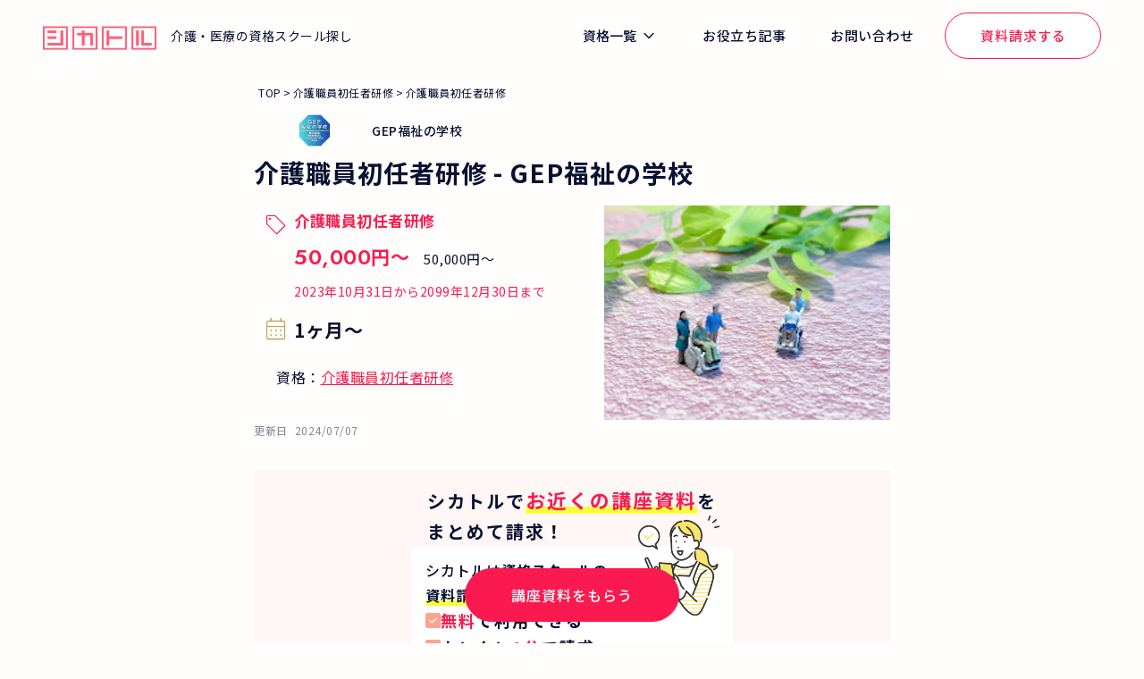

--- FILE ---
content_type: text/html; charset=utf-8
request_url: https://www.i.sikatoru.com/shoninsha/course/2611
body_size: 68619
content:
<!DOCTYPE html><html lang="ja"><head><link rel="preload" as="style" href="https://fonts.googleapis.com/css2?family=Noto+Sans+JP:wght@400;500;700&amp;family=Jost:wght@400;500;600;700&amp;display=swap"/><meta charSet="UTF-8" data-next-head=""/><meta name="viewport" content="width=device-width,initial-scale=1" data-next-head=""/><link rel="icon" href="/favicon.ico" data-next-head=""/><link href="/css/style.css" rel="stylesheet" data-next-head=""/><link href="/css/newt.css" rel="stylesheet" data-next-head=""/><link rel="stylesheet" href="https://fonts.googleapis.com/css2?family=Noto+Sans+JP:wght@400;500;700&amp;family=Jost:wght@400;500;600;700&amp;display=swap" media="all" data-next-head=""/><title data-next-head="">【2026年1月最新】GEP福祉の学校 - 山梨県の介護職員初任者研修|シカトル</title><meta name="description" content="GEP福祉の学校の介護職員初任者研修 講座の資料請求ならシカトル!最短1分であなたにぴったりの講座が見つかる" data-next-head=""/><link rel="canonical" href="https://www.i.sikatoru.com/shoninsha/course/2611" data-next-head=""/><link rel="preload" fetchPriority="high" as="image" href="https://sikatoru-production-cms.imgix.net/e5238944-a05b-4139-94e1-f25139addcbd/pixta_89239037_M.jpg?auto=format,compress&amp;w=160&amp;h=160" data-next-head=""/><link rel="preload" fetchPriority="high" as="image" href="https://sikatoru-production-cms.imgix.net/7bb5ac4a-68e7-4195-9191-b2b7cbdc1e45/pixta_85616821_M.jpg?auto=format,compress&amp;w=160&amp;h=160" data-next-head=""/><link rel="preload" fetchPriority="high" as="image" href="https://sikatoru-production-cms.imgix.net/90c8ef54-6569-4f67-9dd1-ab3cb4aaa665/pixta_81166966_M.jpg?auto=format,compress&amp;w=160&amp;h=160" data-next-head=""/><link rel="preload" fetchPriority="high" as="image" href="https://sikatoru-production-cms.imgix.net/6218a310-c74c-4796-bb1e-8bf1013f671c/杖をつく女性の高齢者と支える男性介護士.jpg?auto=format,compress&amp;w=160&amp;h=160" data-next-head=""/><link rel="preload" fetchPriority="high" as="image" href="https://sikatoru-production-cms.imgix.net/c8e47a27-c292-4faa-8ef1-bf1ff3e5bf7b/カイゴジョブアカデミーの初任者研修の評判は？口コミやお得な情報も！.jpg?auto=format,compress&amp;w=160&amp;h=160" data-next-head=""/><link rel="preload" fetchPriority="high" as="image" href="https://sikatoru-production-cms.imgix.net/0c76e848-8df3-43a9-a02c-34f611ca2360/ガッツポーズするグレーのカーディガンを着た女性介護士.jpg?auto=format,compress&amp;w=160&amp;h=160" data-next-head=""/><link rel="preload" fetchPriority="high" as="image" href="https://sikatoru-production-cms.imgix.net/bdd82376-916c-45eb-b242-652d7a95b5f7/介護資格の取り方は？取得メリットや就職先もご紹介！.jpg?auto=format,compress&amp;w=160&amp;h=160" data-next-head=""/><link rel="preload" fetchPriority="high" as="image" href="https://sikatoru-production-cms.imgix.net/ccbb77b6-7791-4859-9b26-48f8d4ff2c78/ニチイの初任者研修の評判は？口コミやおすすめポイント.jpg?auto=format,compress&amp;w=160&amp;h=160" data-next-head=""/><link rel="preconnect" href="https://fonts.googleapis.com"/><link rel="preconnect" href="https://fonts.gstatic.com"/><link rel="preload" href="/_next/static/css/5ddf394de1c8253f.css" as="style"/><link rel="stylesheet" href="/_next/static/css/5ddf394de1c8253f.css" data-n-p=""/><noscript data-n-css=""></noscript><script defer="" nomodule="" src="/_next/static/chunks/polyfills-42372ed130431b0a.js"></script><script src="/_next/static/chunks/webpack-2792c5c510f652da.js" defer=""></script><script src="/_next/static/chunks/framework-e5a9ac73822393d9.js" defer=""></script><script src="/_next/static/chunks/main-707245688f6b5ee4.js" defer=""></script><script src="/_next/static/chunks/pages/_app-4c8c21206f9a76a4.js" defer=""></script><script src="/_next/static/chunks/7742-4bf1d3c23a6a738d.js" defer=""></script><script src="/_next/static/chunks/4909-023322c052e14bd1.js" defer=""></script><script src="/_next/static/chunks/8047-0a3658fa3339695f.js" defer=""></script><script src="/_next/static/chunks/1116-f58941ce81fe4d05.js" defer=""></script><script src="/_next/static/chunks/8230-9df2e15fa83269f7.js" defer=""></script><script src="/_next/static/chunks/2466-948ce1d962752219.js" defer=""></script><script src="/_next/static/chunks/645-a6ddfac081f8095b.js" defer=""></script><script src="/_next/static/chunks/7612-75939275dd6b4684.js" defer=""></script><script src="/_next/static/chunks/4022-ae7b86b21d45ac46.js" defer=""></script><script src="/_next/static/chunks/5165-7308f250a7b6f91d.js" defer=""></script><script src="/_next/static/chunks/7718-094c4f20f1108da0.js" defer=""></script><script src="/_next/static/chunks/2896-634c2e7712c36940.js" defer=""></script><script src="/_next/static/chunks/61-401a3a3218fa8a4e.js" defer=""></script><script src="/_next/static/chunks/2399-aa54355b6a258c5b.js" defer=""></script><script src="/_next/static/chunks/pages/%5BqualificationPath%5D/course/%5BcourseId%5D-e73592dbf3aeab4e.js" defer=""></script><script src="/_next/static/AjbDTxSsGR7TEccxIpFIB/_buildManifest.js" defer=""></script><script src="/_next/static/AjbDTxSsGR7TEccxIpFIB/_ssgManifest.js" defer=""></script></head><body class=""><div id="__next"><div class="header-trigger"></div><header class="globalHeader  fixed"><div class="_container"><div class="globalHeader-inner"><div class="globalHeader-logo"><a role="global_hamburger_menu_qualification_home_link" class="_link" href="/"><img class="_logo" src="https://sikatoru-production.imgix.net/front/images/logo.png?auto=format,compress" alt="シカトル" width="127" height="27"/></a><div class="_text">介護・医療の資格スクール探し</div></div><nav class="globalHeader-nav"><ul class="globalHeader-navList"><li class="_item dropdown"><button class="_link dropdown-toggle" type="button" data-bs-toggle="dropdown" aria-expanded="false" aria-haspopup="true" aria-controls="qualification-dropdown-menu">資格一覧</button><ul class="dropdown-menu"><li><a class="dropdown-item" aria-hidden="false" aria-label="global_menu_qualification_link_shoninsha" role="global_menu_qualification_link_shoninsha" href="/shoninsha">介護職員初任者研修</a></li><li><a class="dropdown-item" aria-hidden="false" aria-label="global_menu_qualification_link_jitsumusha" role="global_menu_qualification_link_jitsumusha" href="/jitsumusha">介護福祉士実務者研修</a></li><li><a class="dropdown-item" aria-hidden="false" aria-label="global_menu_qualification_link_iryojimu" role="global_menu_qualification_link_iryojimu" href="/iryojimu">医療事務</a></li><li><a class="dropdown-item" aria-hidden="false" aria-label="global_menu_qualification_link_shikaku" role="global_menu_qualification_link_shikaku" href="/shikaku">資格一覧をみる</a></li></ul></li><li class="_item"><a role="global_menu_magazine_link" class="_link" href="/magazine">お役立ち記事</a></li><li class="_item"><a role="global_menu_inquiry_link" class="_link" href="https://docs.google.com/forms/d/e/1FAIpQLSfkKg-V8bUOTrsTl848Qjr0JCATL6U9omGAD1jGY3udiUrgHg/viewform">お問い合わせ</a></li><li class="_item"><a role="global_menu_document_request_link" class="_btn btn btn-outline-primary" href="/document-request-step">資料請求する</a></li></ul></nav><div class="globalHeader-menuBtn"><button class="globalNavigationMenuBtn js-globalNavigationMenuBtn" type="button" aria-label="ナビゲーションを開く/閉じる" aria-controls="globalNavigationMenu" aria-expanded="false" aria-haspopup="true"><div class="globalNavigationMenuBtn-icon"><div class="_top"></div><div class="_mid"></div><div class="_bot"></div></div></button></div><div class="globalNavigationMenu js-globalNavigationMenu" id="globalNavigationMenu"><nav class="globalNavigationMenu-nav"><ul class="globalNavigationMenu-navList"><li class="_item"><a role="global_hamburger_menu_qualification_home_link" aria-label="global_hamburger_menu_qualification_home_link" class="_link" href="/">ホーム</a></li><li class="_item"><a class="_link" href="/shikaku">資格一覧</a><ul class="_list"><li class="_item"><a class="_item" role="global_hamburger_menu_qualification_link_shoninsha" aria-label="global_hamburger_menu_qualification_link_shoninsha" href="/shoninsha">介護職員初任者研修</a></li><li class="_item"><a class="_item" role="global_hamburger_menu_qualification_link_jitsumusha" aria-label="global_hamburger_menu_qualification_link_jitsumusha" href="/jitsumusha">介護福祉士実務者研修</a></li><li class="_item"><a class="_item" role="global_hamburger_menu_qualification_link_iryojimu" aria-label="global_hamburger_menu_qualification_link_iryojimu" href="/iryojimu">医療事務</a></li><li class="_item"><a class="_item" role="global_hamburger_menu_qualification_link_shikaku" aria-label="global_hamburger_menu_qualification_link_shikaku" href="/shikaku">資格一覧をみる</a></li></ul></li><li class="_item"><a role="global_hamburger_menu_magazine_link" class="_link" href="/magazine">お役立ち記事</a></li><li class="_item"><a role="global_hamburger_menu_inquiry_link" class="_link" href="https://docs.google.com/forms/d/e/1FAIpQLSfkKg-V8bUOTrsTl848Qjr0JCATL6U9omGAD1jGY3udiUrgHg/viewform">お問い合わせ</a></li></ul><div class="globalNavigationMenu-cta"><a role="global_hamburger_menu_document_request_link" class="_btn btn btn-outline-primary" href="/document-request-step">資料請求する</a></div></nav></div></div></div></header><script id="jsonld-script-0" type="application/ld+json">{"@context":"https://schema.org","@type":"BreadcrumbList","itemListElement":[{"@type":"ListItem","position":1,"name":"TOP","item":"https://www.i.sikatoru.com"},{"@type":"ListItem","position":2,"name":"介護職員初任者研修","item":"https://www.i.sikatoru.com/shoninsha"},{"@type":"ListItem","position":3,"name":"介護職員初任者研修","item":"https://www.i.sikatoru.com/shoninsha/course/2611"}]}</script><div class="contents-wrapper"><main class="contents-main"><div class="container"><style data-emotion="css snw0fm">.css-snw0fm{padding:12px 0;width:100%;}@media (max-width: 768px){.css-snw0fm{overflow-x:auto;white-space:nowrap;}}</style><nav class="css-snw0fm"><ol class="breadcrumb"><li class="breadcrumb-item"><a class="breadcrumb-link" role="breadcrumb_link_top" href="/">TOP</a></li><li class="breadcrumb-item"><a class="breadcrumb-link" role="breadcrumb_link_0" href="/shoninsha">介護職員初任者研修</a></li><li class="breadcrumb-item" aria-current="page">介護職員初任者研修</li></ol></nav></div><article class="course"><section class="course-header"><div class="container"><div class="course-headerContents"><div class="course-header-name"><img class="_img" src="https://sikatoru-production.imgix.net/assets/migration/school/logo-747-g-file1.jpg?auto=format,compress&amp;w=192&amp;h=72" alt="GEP福祉の学校" width="96" height="36"/><div class="_name">GEP福祉の学校</div></div><h1 class="course-header-title">介護職員初任者研修<!-- --> - <!-- -->GEP福祉の学校</h1><div class="course-header-about"><div class="course-header-info"><div class="row gx-3 gy-1"><div class="col-auto"><div class="text-icon is-lg is-new"><div><span class="icon-sell _icon" aria-hidden="true"></span><p class="my-0 fs-8">介護職員初任者研修</p><span class="_num">50,000</span><span>円<!-- -->〜</span><span class="text-strike-through mx-sm-2 fs-6 fw-normal">50,000<!-- -->円<!-- -->〜</span><p class="my-0 fs-5 fw-normal">2023年10月31日<!-- -->から<!-- -->2099年12月30日<!-- -->まで</p></div></div></div><div class="col-auto"><div class="text-icon is-lg"><span class="icon-calendar _icon" aria-hidden="true"></span><span>1ヶ月〜</span></div></div></div><div class="m-2">資格：<a class="link" href="/shoninsha">介護職員初任者研修</a></div></div></div><div class="course-header-visual"><img src="https://sikatoru-production.imgix.net/assets/migration/course/2611.jpg?auto=format,compress&amp;w=640" alt="介護職員初任者研修"/></div></div><div class="article-header-date"><div class="_item"><span>更新日</span><time dateTime="2024-07-07">2024/07/07</time></div></div></div><style data-emotion="css jvmm8">.css-jvmm8{padding:0 20px;margin:32px auto;max-width:752px;}@media (max-width: 742px){.css-jvmm8{padding:0;margin:16px auto;}}</style><div class="css-jvmm8"><style data-emotion="css 1r85aae">.css-1r85aae{width:100%;display:-webkit-box;display:-webkit-flex;display:-ms-flexbox;display:flex;-webkit-flex-direction:column;-ms-flex-direction:column;flex-direction:column;gap:1rem;padding:16px 0;background-color:#fff7f5;}</style><div class="css-1r85aae"><style data-emotion="css 18fcxrv">.css-18fcxrv{display:-webkit-box;display:-webkit-flex;display:-ms-flexbox;display:flex;-webkit-flex-direction:column;-ms-flex-direction:column;flex-direction:column;-webkit-box-pack:center;-ms-flex-pack:center;-webkit-justify-content:center;justify-content:center;-webkit-align-items:center;-webkit-box-align:center;-ms-flex-align:center;align-items:center;gap:12px;width:100%;}</style><div class="css-18fcxrv"><style data-emotion="css mos071">.css-mos071{display:-webkit-box;display:-webkit-flex;display:-ms-flexbox;display:flex;-webkit-box-pack:center;-ms-flex-pack:center;-webkit-justify-content:center;justify-content:center;}.css-mos071 dd{font-size:20px;font-weight:600;line-height:34px;letter-spacing:2px;margin-bottom:0;}.css-mos071 dd em{font-size:22px;font-style:normal;color:#fb1a4f;background:linear-gradient(transparent 74%, rgb(252, 254, 60) 0);}</style><div class="css-mos071"><dd>シカトルで<em>お近くの講座資料</em>を<br/>まとめて請求！</dd></div><style data-emotion="css z7ak6b">.css-z7ak6b{position:relative;width:min(100%, 360px);display:-webkit-box;display:-webkit-flex;display:-ms-flexbox;display:flex;-webkit-flex-direction:column;-ms-flex-direction:column;flex-direction:column;-webkit-box-align:center;gap:15px;background-color:rgb(255, 255, 255);border-radius:8px;padding:12px 16px 16px;}</style><div class="css-z7ak6b"><style data-emotion="css 10dda8g">.css-10dda8g{position:absolute;right:15px;top:-35px;}</style><img alt="" src="https://sikatoru-production.imgix.net/front/images/cta/illust_woman4.svg?auto=format,compress" class="css-10dda8g"/><style data-emotion="css 1c3pogw">.css-1c3pogw{display:-webkit-box;display:-webkit-flex;display:-ms-flexbox;display:flex;-webkit-flex-direction:column;-ms-flex-direction:column;flex-direction:column;gap:10px;}</style><div class="css-1c3pogw"><style data-emotion="css x2ulvz">.css-x2ulvz{font-size:16px;font-weight:500;line-height:28px;letter-spacing:1px;margin-bottom:0;}.css-x2ulvz em{font-style:normal;font-weight:700;background:linear-gradient(transparent 74%, rgb(252, 254, 60) 0);}@media (max-width: 666px){.css-x2ulvz{font-size:15px;line-height:26px;}}</style><p class="css-x2ulvz">シカトルは<em>資格スクールの<br/>資料請求サービス</em>です</p><style data-emotion="css 1uu0bmh">.css-1uu0bmh ul,.css-1uu0bmh li{list-style:none;}.css-1uu0bmh ul{font-size:17px;font-weight:600;line-height:27px;letter-spacing:2px;display:-webkit-box;display:-webkit-flex;display:-ms-flexbox;display:flex;-webkit-flex-direction:column;-ms-flex-direction:column;flex-direction:column;gap:6px;margin:0;padding:0;}.css-1uu0bmh li{display:-webkit-box;display:-webkit-flex;display:-ms-flexbox;display:flex;-webkit-align-items:center;-webkit-box-align:center;-ms-flex-align:center;align-items:center;gap:8px;}.css-1uu0bmh li div{width:17px;height:17px;border-radius:2px;display:grid;place-items:center;-webkit-flex-shrink:0;-ms-flex-negative:0;flex-shrink:0;background:#ffa38d;}.css-1uu0bmh li div img{width:11px;}.css-1uu0bmh li p{font-size:18px;font-weight:600;line-height:28px;letter-spacing:2px;margin-bottom:0;padding:0 0 2px;white-space:nowrap;}.css-1uu0bmh li p em{color:#fb1a4f;font-style:normal;}.css-1uu0bmh li span{color:#fb1a4f;}@media (max-width: 666px){.css-1uu0bmh ul{font-size:18px;line-height:28px;}.css-1uu0bmh li div{width:18px;height:18px;}.css-1uu0bmh li div img{width:12px;}.css-1uu0bmh li p{font-size:18px;line-height:28px;}}</style><div class="css-1uu0bmh"><ul><li><div><img src="https://sikatoru-production.imgix.net/front/images/vector/check_box.svg?auto=format,compress" alt="check_box" width="14" height="10" aria-hidden="true" loading="lazy"/></div><p><em>無料</em>で利用できる</p></li><li><div><img src="https://sikatoru-production.imgix.net/front/images/vector/check_box.svg?auto=format,compress" alt="check_box" width="14" height="10" aria-hidden="true" loading="lazy"/></div><p>カンタン<em>1分</em>で請求</p></li><li><div><img src="https://sikatoru-production.imgix.net/front/images/vector/check_box.svg?auto=format,compress" alt="check_box" width="14" height="10" aria-hidden="true" loading="lazy"/></div><p>複数の講座を<em>一度に比較</em></p></li></ul></div></div><style data-emotion="css 1jd6omu">.css-1jd6omu{margin:0;display:-webkit-box;display:-webkit-flex;display:-ms-flexbox;display:flex;-webkit-flex-direction:column;-ms-flex-direction:column;flex-direction:column;-webkit-align-items:center;-webkit-box-align:center;-ms-flex-align:center;align-items:center;gap:8px;}</style><div class="css-1jd6omu"><a class="_cta-button-with-img" href="/document-request-step?qualification_ids=1"><div><img src="https://sikatoru-production.imgix.net/front/images/cta/free.svg?auto=format,compress" alt="無料"/></div><span>初任者研修資料をもらう</span></a></div></div></div></div></div><div class="container"><div class="my-3"><button type="button" class="morePanel 
                        is-hidden 
                      "><div class="course-headerDetail ">介護現場経験豊富な講師が、アットホームな環境で親切丁寧に、実践で活用できる質の高い技術や知識をレクチャーします。<br/> <br/> 現場にスムーズに入れる知識や技術を身に着けることができます。 終了後のサポート体制も万全でお待ちしております！</div></button></div><div class="my-3"><div class="course-header-tag"><div class="tag-outline-secondary tag-lg">通信</div><div class="tag-outline-secondary tag-lg">通学</div><div class="tag-outline-secondary tag-lg">平日</div><div class="tag-outline-secondary tag-lg">土日</div><div class="tag-outline-secondary tag-lg">就職支援</div><div class="tag-outline-secondary tag-lg">高就職率</div><div class="tag-outline-secondary tag-lg">未経験可</div><div class="tag-outline-secondary tag-lg">分割払い</div><div class="tag-outline-secondary tag-lg">現金</div><div class="tag-outline-secondary tag-lg">銀行振込</div></div></div></div></section><section class="article-section"><div class="container"><h2 class="heading is-md-down-lg">校舎・アクセス</h2><div role="view-more-school-building" class="row g-2" id="moreViewAccessContents"><div class="col-md-6"><button class="btn-access  is-active" type="button"><span role="school_building_link_0">GEP福祉の学校</span></button></div></div><div class="text-center mt-2 mb-3"></div><div class="panel-access"><div class="_text"><h3 class="_title">GEP福祉の学校</h3><div class="_address">山梨県甲府市上今井町763-3</div></div><div class="_map"><iframe id="school_building_map" src="https://www.google.com/maps/embed/v1/place?key=AIzaSyB-JTi37WgDv-4RSmtfjB4TZx4cYapHEPQ&amp;q=%E5%B1%B1%E6%A2%A8%E7%9C%8C%E7%94%B2%E5%BA%9C%E5%B8%82%E4%B8%8A%E4%BB%8A%E4%BA%95%E7%94%BA763-3" width="600" height="450" style="border:0" allowfullscreen="" loading="lazy" referrerPolicy="no-referrer-when-downgrade"></iframe></div></div><div class="mt-1 mb-1 fs-4">最新の教室情報をお探しですか？他にも新しい教室があるかもしれません。詳細は<a class="link" href="/document-request-step">資料請求</a>でご確認ください。</div></div></section><section class="article-section"><div class="container"><h2 class="heading is-md-down-lg">受講料金・期間</h2><ol class="courseList" id="courseList-01"><li id="course_plan_0" class="courseList-item"><div class="courseList-card"><div class="_number">コース<!-- -->1<!-- -->：</div><h3 class="_title">介護職員初任者研修</h3><p class="text-primary fs-6 mb-02 fw-bold">キャンペーン価格</p><div class="text-icon is-new"><span class="icon-sell _icon" aria-hidden="true"></span><span class="_num">50,000</span><span>円<!-- -->〜</span><s><span class="_num">58,000</span><span class="_text">円<!-- -->〜</span></s></div><div class="row g-1"><div class="col-auto"><div class="text-icon is-md"><span class="icon-calendar _icon" aria-hidden="true"></span><span class="_num">3～4ヶ月</span></div></div></div><p class="mb-1 fs-5"></p></div></li></ol></div></section><section class="article-section"><div class="container"><h2 class="heading is-md-down-lg">講座内容</h2><h3 class="heading" role="head">初心者歓迎 介護・福祉の勉強は始めてという方でも、家で親の介護をしたい方、介護の勉強を心配なく学ぶことができます。土曜日/日曜日/土・日曜日 コースあり！！週1回通学スクーリングにて確実に自信を持てます。ご相談ください、ご都合に合わせて受講することができます。</h3><div><br/></div><div>当校の初任者研修は基本から学び最終的には応用編も行え、現場での技術や知識が学べます。就職活動では迷わず戦力となって働けます。最先端授業により、多くの修了生が自信をもって就職しております。</div><div><br/></div><div>【コース名】介護職員初任者研修</div><div>【受講期間】2023年8月6日～</div><div>【時 間】9：00～16：10</div><div>【定 員】10名</div><div><br/></div><div>【コース名】介護職員初任者研修</div><div>【受講期間】2023年11月4日～</div><div>【時 間】9：00～16：10</div><div>【定 員】10名<br/></div><div><br/></div><div><br/></div><div>【コース名】介護職員初任者研修</div><div>【受講期間】2023年12月2日～</div><div>【時 間】9：00～16：10</div><div>【定 員】10名<br/></div><div><br/></div><div><br/></div><div>【コース名】介護職員初任者研修</div><div>【受講期間】2024年7月27日～</div><div>【時 間】9：00～16：10</div><div>【定 員】10名<br/></div><div><br/></div><div>【コース名】介護職員初任者研修</div><div>【受講期間】2024年8月14日～</div><div>【時 間】9：00～16：10</div><div>【定 員】10名<br/></div><div><br/></div><div>【コース名】介護職員初任者研修</div><div>【受講期間】2024年11月9日～</div><div>【時 間】9：00～16：10</div><div>【定 員】10名<br/></div><div><br/></div><div>【コース名】介護職員初任者研修</div><div>【受講期間】2024年12月4日～</div><div>【時 間】9：00～16：10</div><div>【定 員】10名<br/></div><div><br/></div><div><br/></div><div><br/></div><div><br/></div></div></section><style data-emotion="css jvmm8">.css-jvmm8{padding:0 20px;margin:32px auto;max-width:752px;}@media (max-width: 742px){.css-jvmm8{padding:0;margin:16px auto;}}</style><div class="css-jvmm8"><style data-emotion="css 1r85aae">.css-1r85aae{width:100%;display:-webkit-box;display:-webkit-flex;display:-ms-flexbox;display:flex;-webkit-flex-direction:column;-ms-flex-direction:column;flex-direction:column;gap:1rem;padding:16px 0;background-color:#fff7f5;}</style><div class="css-1r85aae"><style data-emotion="css 18fcxrv">.css-18fcxrv{display:-webkit-box;display:-webkit-flex;display:-ms-flexbox;display:flex;-webkit-flex-direction:column;-ms-flex-direction:column;flex-direction:column;-webkit-box-pack:center;-ms-flex-pack:center;-webkit-justify-content:center;justify-content:center;-webkit-align-items:center;-webkit-box-align:center;-ms-flex-align:center;align-items:center;gap:12px;width:100%;}</style><div class="css-18fcxrv"><style data-emotion="css mos071">.css-mos071{display:-webkit-box;display:-webkit-flex;display:-ms-flexbox;display:flex;-webkit-box-pack:center;-ms-flex-pack:center;-webkit-justify-content:center;justify-content:center;}.css-mos071 dd{font-size:20px;font-weight:600;line-height:34px;letter-spacing:2px;margin-bottom:0;}.css-mos071 dd em{font-size:22px;font-style:normal;color:#fb1a4f;background:linear-gradient(transparent 74%, rgb(252, 254, 60) 0);}</style><div class="css-mos071"><dd>シカトルで<em>お近くの講座資料</em>を<br/>まとめて請求！</dd></div><style data-emotion="css z7ak6b">.css-z7ak6b{position:relative;width:min(100%, 360px);display:-webkit-box;display:-webkit-flex;display:-ms-flexbox;display:flex;-webkit-flex-direction:column;-ms-flex-direction:column;flex-direction:column;-webkit-box-align:center;gap:15px;background-color:rgb(255, 255, 255);border-radius:8px;padding:12px 16px 16px;}</style><div class="css-z7ak6b"><style data-emotion="css 10dda8g">.css-10dda8g{position:absolute;right:15px;top:-35px;}</style><img alt="" src="https://sikatoru-production.imgix.net/front/images/cta/illust_woman4.svg?auto=format,compress" class="css-10dda8g"/><style data-emotion="css 1c3pogw">.css-1c3pogw{display:-webkit-box;display:-webkit-flex;display:-ms-flexbox;display:flex;-webkit-flex-direction:column;-ms-flex-direction:column;flex-direction:column;gap:10px;}</style><div class="css-1c3pogw"><style data-emotion="css x2ulvz">.css-x2ulvz{font-size:16px;font-weight:500;line-height:28px;letter-spacing:1px;margin-bottom:0;}.css-x2ulvz em{font-style:normal;font-weight:700;background:linear-gradient(transparent 74%, rgb(252, 254, 60) 0);}@media (max-width: 666px){.css-x2ulvz{font-size:15px;line-height:26px;}}</style><p class="css-x2ulvz">シカトルは<em>資格スクールの<br/>資料請求サービス</em>です</p><style data-emotion="css 1uu0bmh">.css-1uu0bmh ul,.css-1uu0bmh li{list-style:none;}.css-1uu0bmh ul{font-size:17px;font-weight:600;line-height:27px;letter-spacing:2px;display:-webkit-box;display:-webkit-flex;display:-ms-flexbox;display:flex;-webkit-flex-direction:column;-ms-flex-direction:column;flex-direction:column;gap:6px;margin:0;padding:0;}.css-1uu0bmh li{display:-webkit-box;display:-webkit-flex;display:-ms-flexbox;display:flex;-webkit-align-items:center;-webkit-box-align:center;-ms-flex-align:center;align-items:center;gap:8px;}.css-1uu0bmh li div{width:17px;height:17px;border-radius:2px;display:grid;place-items:center;-webkit-flex-shrink:0;-ms-flex-negative:0;flex-shrink:0;background:#ffa38d;}.css-1uu0bmh li div img{width:11px;}.css-1uu0bmh li p{font-size:18px;font-weight:600;line-height:28px;letter-spacing:2px;margin-bottom:0;padding:0 0 2px;white-space:nowrap;}.css-1uu0bmh li p em{color:#fb1a4f;font-style:normal;}.css-1uu0bmh li span{color:#fb1a4f;}@media (max-width: 666px){.css-1uu0bmh ul{font-size:18px;line-height:28px;}.css-1uu0bmh li div{width:18px;height:18px;}.css-1uu0bmh li div img{width:12px;}.css-1uu0bmh li p{font-size:18px;line-height:28px;}}</style><div class="css-1uu0bmh"><ul><li><div><img src="https://sikatoru-production.imgix.net/front/images/vector/check_box.svg?auto=format,compress" alt="check_box" width="14" height="10" aria-hidden="true" loading="lazy"/></div><p><em>無料</em>で利用できる</p></li><li><div><img src="https://sikatoru-production.imgix.net/front/images/vector/check_box.svg?auto=format,compress" alt="check_box" width="14" height="10" aria-hidden="true" loading="lazy"/></div><p>カンタン<em>1分</em>で請求</p></li><li><div><img src="https://sikatoru-production.imgix.net/front/images/vector/check_box.svg?auto=format,compress" alt="check_box" width="14" height="10" aria-hidden="true" loading="lazy"/></div><p>複数の講座を<em>一度に比較</em></p></li></ul></div></div><style data-emotion="css 1jd6omu">.css-1jd6omu{margin:0;display:-webkit-box;display:-webkit-flex;display:-ms-flexbox;display:flex;-webkit-flex-direction:column;-ms-flex-direction:column;flex-direction:column;-webkit-align-items:center;-webkit-box-align:center;-ms-flex-align:center;align-items:center;gap:8px;}</style><div class="css-1jd6omu"><a class="_cta-button-with-img" href="/document-request-step?qualification_ids=1"><div><img src="https://sikatoru-production.imgix.net/front/images/cta/free.svg?auto=format,compress" alt="無料"/></div><span>初任者研修資料をもらう</span></a></div></div></div></div></div><section class="article-section"><div class="container"><div class="accordionSection"><section class="accordionSection-item"><button class="accordionSection-btn collapsed" type="button" data-bs-toggle="collapse" aria-expanded="false" aria-controls="accordionSection-01" data-bs-target="#accordionSection-01"><h2 class="accordionSection-title">エリアから探す</h2></button><div role="accordion-section-body" class="accordionSection-body collapse" id="accordionSection-01"><div class="_inner"><div><h3 role="search_area_region-title_0" class="heading-sm">北海道</h3><ul class="linkList mb-3"><li><a role="search_area_link_0" class="detail-link" href="/shoninsha/area/hokkaido">北海道</a></li></ul></div><div><h3 role="search_area_region-title_1" class="heading-sm">東北</h3><ul class="linkList mb-3"><li><a role="search_area_link_1" class="detail-link" href="/shoninsha/area/aomori">青森県</a></li><li><a role="search_area_link_1" class="detail-link" href="/shoninsha/area/iwate">岩手県</a></li><li><a role="search_area_link_1" class="detail-link" href="/shoninsha/area/miyagi">宮城県</a></li><li><a role="search_area_link_1" class="detail-link" href="/shoninsha/area/akita">秋田県</a></li><li><a role="search_area_link_1" class="detail-link" href="/shoninsha/area/yamagata">山形県</a></li><li><a role="search_area_link_1" class="detail-link" href="/shoninsha/area/fukushima">福島県</a></li></ul></div><div><h3 role="search_area_region-title_2" class="heading-sm">関東甲信</h3><ul class="linkList mb-3"><li><a role="search_area_link_2" class="detail-link" href="/shoninsha/area/ibaraki">茨城県</a></li><li><a role="search_area_link_2" class="detail-link" href="/shoninsha/area/tochigi">栃木県</a></li><li><a role="search_area_link_2" class="detail-link" href="/shoninsha/area/gumma">群馬県</a></li><li><a role="search_area_link_2" class="detail-link" href="/shoninsha/area/saitama">埼玉県</a></li><li><a role="search_area_link_2" class="detail-link" href="/shoninsha/area/chiba">千葉県</a></li><li><a role="search_area_link_2" class="detail-link" href="/shoninsha/area/tokyo">東京都</a></li><li><a role="search_area_link_2" class="detail-link" href="/shoninsha/area/kanagawa">神奈川県</a></li><li><a role="search_area_link_2" class="detail-link" href="/shoninsha/area/yamanashi">山梨県</a></li><li><a role="search_area_link_2" class="detail-link" href="/shoninsha/area/nagano">長野県</a></li></ul></div><div><h3 role="search_area_region-title_3" class="heading-sm">北陸</h3><ul class="linkList mb-3"><li><a role="search_area_link_3" class="detail-link" href="/shoninsha/area/niigata">新潟県</a></li><li><a role="search_area_link_3" class="detail-link" href="/shoninsha/area/toyama">富山県</a></li><li><a role="search_area_link_3" class="detail-link" href="/shoninsha/area/ishikawa">石川県</a></li><li><a role="search_area_link_3" class="detail-link" href="/shoninsha/area/fukui">福井県</a></li></ul></div><div><h3 role="search_area_region-title_4" class="heading-sm">東海</h3><ul class="linkList mb-3"><li><a role="search_area_link_4" class="detail-link" href="/shoninsha/area/gifu">岐阜県</a></li><li><a role="search_area_link_4" class="detail-link" href="/shoninsha/area/shizuoka">静岡県</a></li><li><a role="search_area_link_4" class="detail-link" href="/shoninsha/area/aichi">愛知県</a></li><li><a role="search_area_link_4" class="detail-link" href="/shoninsha/area/mie">三重県</a></li></ul></div><div><h3 role="search_area_region-title_5" class="heading-sm">近畿</h3><ul class="linkList mb-3"><li><a role="search_area_link_5" class="detail-link" href="/shoninsha/area/shiga">滋賀県</a></li><li><a role="search_area_link_5" class="detail-link" href="/shoninsha/area/kyoto">京都府</a></li><li><a role="search_area_link_5" class="detail-link" href="/shoninsha/area/osaka">大阪府</a></li><li><a role="search_area_link_5" class="detail-link" href="/shoninsha/area/hyogo">兵庫県</a></li><li><a role="search_area_link_5" class="detail-link" href="/shoninsha/area/nara">奈良県</a></li><li><a role="search_area_link_5" class="detail-link" href="/shoninsha/area/wakayama">和歌山県</a></li></ul></div><div><h3 role="search_area_region-title_6" class="heading-sm">中国</h3><ul class="linkList mb-3"><li><a role="search_area_link_6" class="detail-link" href="/shoninsha/area/tottori">鳥取県</a></li><li><a role="search_area_link_6" class="detail-link" href="/shoninsha/area/shimane">島根県</a></li><li><a role="search_area_link_6" class="detail-link" href="/shoninsha/area/okayama">岡山県</a></li><li><a role="search_area_link_6" class="detail-link" href="/shoninsha/area/hiroshima">広島県</a></li><li><a role="search_area_link_6" class="detail-link" href="/shoninsha/area/yamaguchi">山口県</a></li></ul></div><div><h3 role="search_area_region-title_7" class="heading-sm">四国</h3><ul class="linkList mb-3"><li><a role="search_area_link_7" class="detail-link" href="/shoninsha/area/tokushima">徳島県</a></li><li><a role="search_area_link_7" class="detail-link" href="/shoninsha/area/kagawa">香川県</a></li><li><a role="search_area_link_7" class="detail-link" href="/shoninsha/area/ehime">愛媛県</a></li><li><a role="search_area_link_7" class="detail-link" href="/shoninsha/area/kochi">高知県</a></li></ul></div><div><h3 role="search_area_region-title_8" class="heading-sm">九州北部</h3><ul class="linkList mb-3"><li><a role="search_area_link_8" class="detail-link" href="/shoninsha/area/fukuoka">福岡県</a></li><li><a role="search_area_link_8" class="detail-link" href="/shoninsha/area/saga">佐賀県</a></li><li><a role="search_area_link_8" class="detail-link" href="/shoninsha/area/nagasaki">長崎県</a></li><li><a role="search_area_link_8" class="detail-link" href="/shoninsha/area/kumamoto">熊本県</a></li><li><a role="search_area_link_8" class="detail-link" href="/shoninsha/area/oita">大分県</a></li></ul></div><div><h3 role="search_area_region-title_9" class="heading-sm">九州南部・奄美</h3><ul class="linkList mb-3"><li><a role="search_area_link_9" class="detail-link" href="/shoninsha/area/miyazaki">宮崎県</a></li><li><a role="search_area_link_9" class="detail-link" href="/shoninsha/area/kagoshima">鹿児島県</a></li></ul></div><div><h3 role="search_area_region-title_10" class="heading-sm">沖縄</h3><ul class="linkList mb-3"><li><a role="search_area_link_10" class="detail-link" href="/shoninsha/area/okinawa">沖縄県</a></li></ul></div></div></div></section></div></div></section><section class="article-section"><div class="container"><h2 class="heading is-md-down-lg">GEP福祉の学校<!-- -->の他の講座</h2><div class="panel-yellow"><ul class="list-none"><li class="my-1"><a class="link-dark" role="course_2611" href="/shoninsha/course/2611"><div class="tag-outline-secondary tag-lg">初任者研修</div><div>介護職員初任者研修</div></a></li><li class="my-1"><a class="link-dark" role="course_2612" href="/jitsumusha/course/2612"><div class="tag-outline-secondary tag-lg">実務者研修</div><div>介護福祉士実務者研修[甲府市]</div></a></li></ul></div></div></section><section class="article-section"><div class="container"><h2 class="heading is-md-down-lg">GEP福祉の学校<!-- -->を閲覧した方はこんなスクールも資料請求しています</h2><style data-emotion="css 1st4ow1">.css-1st4ow1{visibility:visible;}</style><div class="css-1st4ow1"><style data-emotion="css 1h8nup8">.css-1h8nup8{overflow:visible;}</style><div class="css-1h8nup8"><style data-emotion="css 15rbs0k">.css-15rbs0k{display:-webkit-box;display:-webkit-flex;display:-ms-flexbox;display:flex;-webkit-box-flex-wrap:wrap;-webkit-flex-wrap:wrap;-ms-flex-wrap:wrap;flex-wrap:wrap;margin:-16px;-webkit-backface-visibility:hidden;backface-visibility:hidden;height:100%;padding:0;}</style><ul class="css-15rbs0k"><style data-emotion="css 12qz3o1">.css-12qz3o1{width:33.3334%;padding:16px;-webkit-tap-highlight-color:rgba(0, 0, 0, 0);-webkit-backface-visibility:hidden;backface-visibility:hidden;box-sizing:border-box;-webkit-flex-shrink:0;-ms-flex-negative:0;flex-shrink:0;list-style-type:none!important;margin:0;position:relative;}</style><li class="css-12qz3o1"><style data-emotion="css 1eum65l">.css-1eum65l{display:block;border:none;text-align:left;border-radius:6px;background-color:#fff;box-shadow:0 6px 24px rgba(7, 17, 50, 0.22);padding:16px;width:100%;height:100%;-webkit-transition:-webkit-transform 0.3s;transition:-webkit-transform 0.3s;-webkit-transition:-webkit-transform 0.3s;transition:transform 0.3s;-webkit-transition:-webkit-transform 0.3s,-webkit-transform 0.3s;transition:transform 0.3s,-webkit-transform 0.3s;}@media (max-width: 767.98px){.css-1eum65l{padding:12px;}}</style><a role="article_course_0" class="css-1eum65l" href="/shoninsha/course/2622"><style data-emotion="css ppkrf2">.css-ppkrf2{width:100%;height:60px;-o-object-fit:contain;object-fit:contain;vertical-align:bottom;max-width:100%;pointer-events:none;}@media (max-width: 767.98px){.css-ppkrf2{height:34px;}}</style><img src="https://sikatoru-production.imgix.net/assets/migration/school/logo-527-g-file1.jpg?auto=format,compress&amp;w=304&amp;h=114" alt="介護職員初任者研修（関東・東海）" width="152" height="57" loading="lazy" class="css-ppkrf2"/><style data-emotion="css 53czgb">.css-53czgb{margin-top:14px;font-size:14px;-webkit-transition:0.2s;transition:0.2s;}</style><div class="css-53czgb">介護職員初任者研修（関東・東海）</div></a></li><li class="css-12qz3o1"><a role="article_course_1" class="css-1eum65l" href="/jitsumusha/course/2582"><img src="https://sikatoru-production.imgix.net/assets/migration/school/logo-527-g-file1.jpg?auto=format,compress&amp;w=304&amp;h=114" alt="介護福祉士実務者研修" width="152" height="57" loading="lazy" class="css-ppkrf2"/><div class="css-53czgb">介護福祉士実務者研修</div></a></li><li class="css-12qz3o1"><a role="article_course_2" class="css-1eum65l" href="/shoninsha/course/2581"><img src="https://sikatoru-production.imgix.net/assets/migration/school/logo-527-g-file1.jpg?auto=format,compress&amp;w=304&amp;h=114" alt="介護職員初任者研修（関西・中国・九州）" width="152" height="57" loading="lazy" class="css-ppkrf2"/><div class="css-53czgb">介護職員初任者研修（関西・中国・九州）</div></a></li><li class="css-12qz3o1"><a role="article_course_3" class="css-1eum65l" href="/jitsumusha/course/2626"><img src="https://sikatoru-production.imgix.net/assets/migration/school/logo-744-g-file1.jpg?auto=format,compress&amp;w=304&amp;h=114" alt="介護福祉実務者研修" width="152" height="57" loading="lazy" class="css-ppkrf2"/><div class="css-53czgb">介護福祉実務者研修</div></a></li><li class="css-12qz3o1"><a role="article_course_4" class="css-1eum65l" href="/iryojimu/course/2673"><img src="https://sikatoru-production.imgix.net/assets/migration/school/logo-545-g-file1.gif?auto=format,compress&amp;w=304&amp;h=114" alt="医科2級医療事務実務能力認定試験対策講座" width="152" height="57" loading="lazy" class="css-ppkrf2"/><div class="css-53czgb">医科2級医療事務実務能力認定試験対策講座</div></a></li><li class="css-12qz3o1"><a role="article_course_5" class="css-1eum65l" href="/iryojimu/course/2672"><img src="https://sikatoru-production.imgix.net/assets/migration/school/logo-545-g-file1.gif?auto=format,compress&amp;w=304&amp;h=114" alt="医療事務＋医科2級医療事務実務能力認定試験対策セット講座										" width="152" height="57" loading="lazy" class="css-ppkrf2"/><div class="css-53czgb">医療事務＋医科2級医療事務実務能力認定試験対策セット講座										</div></a></li><li class="css-12qz3o1"><a role="article_course_6" class="css-1eum65l" href="/iryojimu/course/1939"><img src="https://sikatoru-production.imgix.net/assets/migration/school/logo-545-g-file1.gif?auto=format,compress&amp;w=304&amp;h=114" alt="【通信】医療事務講座" width="152" height="57" loading="lazy" class="css-ppkrf2"/><div class="css-53czgb">【通信】医療事務講座</div></a></li><li class="css-12qz3o1"><a role="article_course_7" class="css-1eum65l" href="/mentalhealth-management/course/1935"><img src="https://sikatoru-production.imgix.net/assets/migration/school/logo-545-g-file1.gif?auto=format,compress&amp;w=304&amp;h=114" alt="【通信】メンタルケア心理士講座" width="152" height="57" loading="lazy" class="css-ppkrf2"/><div class="css-53czgb">【通信】メンタルケア心理士講座</div></a></li><li class="css-12qz3o1"><a role="article_course_8" class="css-1eum65l" href="/mentalcare-training/course/1938"><img src="https://sikatoru-production.imgix.net/assets/migration/school/logo-545-g-file1.gif?auto=format,compress&amp;w=304&amp;h=114" alt="【通信】メンタルケア心理士講座" width="152" height="57" loading="lazy" class="css-ppkrf2"/><div class="css-53czgb">【通信】メンタルケア心理士講座</div></a></li><li class="css-12qz3o1"><a role="article_course_9" class="css-1eum65l" href="/mentalhealth-management/course/2634"><img src="https://sikatoru-production.imgix.net/assets/migration/school/logo-545-g-file1.gif?auto=format,compress&amp;w=304&amp;h=114" alt="【通信】メンタルケア心理専門士講座" width="152" height="57" loading="lazy" class="css-ppkrf2"/><div class="css-53czgb">【通信】メンタルケア心理専門士講座</div></a></li></ul></div></div></div></section><section class="article-section"><div class="container"><h2 class="heading is-md-down-lg">関連記事</h2><div class="relatedArticle row gx-3 gy-3"><div class="relatedArticle-item col-md-6"><a class="relatedArticle-link" role="related_article_68958d3b6686e22f1dff4c9a" href="/magazine/shoninsha/miraicare"><img class="_img" src="https://sikatoru-production-cms.imgix.net/e5238944-a05b-4139-94e1-f25139addcbd/pixta_89239037_M.jpg?auto=format,compress&amp;w=160&amp;h=160" alt="ピンクエプロンを着たバインダーを持つ女性介護士" width="80" height="80" style="width:80px;height:80px"/><div class="_text"><div class="_title">【2026年最新】未来ケアカレッジの初任者研修の口コミ・評判は？</div></div></a></div><div class="relatedArticle-item col-md-6"><a class="relatedArticle-link" role="related_article_6806f89d66a7f06723902b39" href="/magazine/shoninsha/qualification"><img class="_img" src="https://sikatoru-production-cms.imgix.net/7bb5ac4a-68e7-4195-9191-b2b7cbdc1e45/pixta_85616821_M.jpg?auto=format,compress&amp;w=160&amp;h=160" alt="若い男女介護士とハーフの男性介護士" width="80" height="80" style="width:80px;height:80px"/><div class="_text"><div class="_title">【2026年最新】介護職員初任者研修に受験資格はある？</div></div></a></div><div class="relatedArticle-item col-md-6"><a class="relatedArticle-link" role="related_article_67d150fc1554231fddf61973" href="/magazine/shoninsha/sanko-fukushi"><img class="_img" src="https://sikatoru-production-cms.imgix.net/90c8ef54-6569-4f67-9dd1-ab3cb4aaa665/pixta_81166966_M.jpg?auto=format,compress&amp;w=160&amp;h=160" alt="オレンジ服を着たバインダーを持って笑う女性介護士" width="80" height="80" style="width:80px;height:80px"/><div class="_text"><div class="_title">【2026年最新】三幸福祉カレッジの初任者研修の評判・口コミは？体験談やおすすめポイント</div></div></a></div><div class="relatedArticle-item col-md-6"><a class="relatedArticle-link" role="related_article_676e07ab519ead58ff013602" href="/magazine/shoninsha/practical-exam"><img class="_img" src="https://sikatoru-production-cms.imgix.net/6218a310-c74c-4796-bb1e-8bf1013f671c/杖をつく女性の高齢者と支える男性介護士.jpg?auto=format,compress&amp;w=160&amp;h=160" alt="杖をつく女性の高齢者と支える男性介護士" width="80" height="80" style="width:80px;height:80px"/><div class="_text"><div class="_title">【2026年最新】初任者研修の実技試験の内容は？研修内容やおすすめスクールも紹介</div></div></a></div><div class="relatedArticle-item col-md-6"><a class="relatedArticle-link" role="related_article_672dd9f32607e7291fcc84ec" href="/magazine/shoninsha/kaigojob-academy"><img class="_img" src="https://sikatoru-production-cms.imgix.net/c8e47a27-c292-4faa-8ef1-bf1ff3e5bf7b/カイゴジョブアカデミーの初任者研修の評判は？口コミやお得な情報も！.jpg?auto=format,compress&amp;w=160&amp;h=160" alt="バインダーを持つ女性介護士" width="80" height="80" style="width:80px;height:80px"/><div class="_text"><div class="_title">【2026年最新】カイゴジョブアカデミーの初任者研修の評判・口コミは？体験談やお得な情報も！</div></div></a></div><div class="relatedArticle-item col-md-6"><a class="relatedArticle-link" role="related_article_67061bde541e884669075a9d" href="/magazine/shoninsha/kaigo-shikaku-study-plus-work"><img class="_img" src="https://sikatoru-production-cms.imgix.net/0c76e848-8df3-43a9-a02c-34f611ca2360/ガッツポーズするグレーのカーディガンを着た女性介護士.jpg?auto=format,compress&amp;w=160&amp;h=160" alt="ガッツポーズするグレーのカーディガンを着た女性" width="80" height="80" style="width:80px;height:80px"/><div class="_text"><div class="_title">【2026年最新】働きながら取得できる介護の資格は？メリットや気を付けるポイント</div></div></a></div><div class="relatedArticle-item col-md-6"><a class="relatedArticle-link" role="related_article_66ea9ef0f8ca13070cddef55" href="/magazine/shoninsha/kaigo-shikaku-how-to-take"><img class="_img" src="https://sikatoru-production-cms.imgix.net/bdd82376-916c-45eb-b242-652d7a95b5f7/介護資格の取り方は？取得メリットや就職先もご紹介！.jpg?auto=format,compress&amp;w=160&amp;h=160" alt="ピンク服を着た笑顔の女性介護士" width="80" height="80" style="width:80px;height:80px"/><div class="_text"><div class="_title">【2026年最新】介護資格の取り方は？取得メリットや就職先もご紹介！</div></div></a></div><div class="relatedArticle-item col-md-6"><a class="relatedArticle-link" role="related_article_666a7ff0fc77fe8f0318dd61" href="/magazine/shoninsha/nitii"><img class="_img" src="https://sikatoru-production-cms.imgix.net/ccbb77b6-7791-4859-9b26-48f8d4ff2c78/ニチイの初任者研修の評判は？口コミやおすすめポイント.jpg?auto=format,compress&amp;w=160&amp;h=160" alt="指を立てる女性介護士" width="80" height="80" style="width:80px;height:80px"/><div class="_text"><div class="_title">【2026年最新】ニチイの初任者研修の口コミ・評判は？体験談や介護系の講座を紹介</div></div></a></div></div><div class="text-center mt-3 mt-md-4"><a class="btn btn-outline-primary" href="/magazine/shoninsha">初任者研修<!-- -->の記事一覧をみる</a></div></div></section><section class="article-section"><div class="container"><div class="accordionSection"><section class="accordionSection-item"><button role="search_qualification" class="accordionSection-btn collapsed" type="button" data-bs-toggle="collapse" aria-expanded="false" aria-controls="accordionSection-02" data-bs-target="#accordionSection-02"><h2 class="accordionSection-title">資格から探す</h2></button><div role="qualification-list" class="accordionSection-body collapse" id="accordionSection-02"><div class="_inner"><div><h3 class="heading-sm">介護</h3><ul class="linkList mb-3"><li><a role="search_qualification_link_0_0" href="/shoninsha">介護職員初任者研修</a></li><li><a role="search_qualification_link_0_1" href="/jitsumusha">介護福祉士実務者研修</a></li><li><a role="search_qualification_link_0_2" href="/kaifuku">介護福祉士受験対策講座</a></li><li><a role="search_qualification_link_0_3" href="/caremanager">ケアマネジャー受験対策講座</a></li><li><a role="search_qualification_link_0_4" href="/fukushiyogu">福祉用具専門相談員</a></li><li><a role="search_qualification_link_0_5" href="/iryotekicare">医療的ケア教員講習</a></li><li><a role="search_qualification_link_0_6" href="/recreation-kaigoshi">レクリエーション介護士</a></li><li><a role="search_qualification_link_0_7" href="/kakutan">医療的ケア(喀痰吸引等研修)</a></li><li><a role="search_qualification_link_0_8" href="/kaigojimu">介護事務</a></li><li><a role="search_qualification_link_0_9" href="/jitsumusha-kyoin">実務者研修教員講習</a></li><li><a role="search_qualification_link_0_10" href="/judohomon">重度訪問介護従業者養成研修</a></li><li><a role="search_qualification_link_0_11" href="/ninchishocare">認知症ケア</a></li><li><a role="search_qualification_link_0_12" href="/guidehelper">ガイドヘルパー</a></li><li><a role="search_qualification_link_0_13" href="/kaigoyobo">介護予防</a></li></ul></div><div><h3 class="heading-sm">医療</h3><ul class="linkList mb-3"><li><a role="search_qualification_link_1_0" href="/iryojimu">医療事務</a></li><li><a role="search_qualification_link_1_1" href="/kangojoshu">看護助手</a></li><li><a role="search_qualification_link_1_2" href="/shikajoshu">歯科助手</a></li><li><a role="search_qualification_link_1_3" href="/chozaijimu">調剤事務</a></li><li><a role="search_qualification_link_1_4" href="/torokuhanbaisha">登録販売者</a></li></ul></div><div><h3 class="heading-sm">保育</h3><ul class="linkList mb-3"><li><a role="search_qualification_link_2_0" href="/hoikushi">保育士</a></li><li><a role="search_qualification_link_2_1" href="/childminder">チャイルドマインダー</a></li><li><a role="search_qualification_link_2_2" href="/babysitter">ベビーシッター</a></li></ul></div><div><h3 class="heading-sm">心理</h3><ul class="linkList mb-3"><li><a role="search_qualification_link_3_0" href="/counselor">心理カウンセラー</a></li><li><a role="search_qualification_link_3_1" href="/care-communication">ケア・コミュニケーション</a></li><li><a role="search_qualification_link_3_2" href="/therapist">セラピスト</a></li></ul></div><div><h3 class="heading-sm">美容・健康</h3><ul class="linkList mb-3"><li><a role="search_qualification_link_4_0" href="/shokugaku">食育・食学・マクロビ</a></li><li><a role="search_qualification_link_4_1" href="/footcare">フットケア</a></li></ul></div></div></div></section></div></div></section><div class="floatingActionArea"><a class="btn btn-primary" href="/document-request-step?qualification_ids=1">講座資料をもらう</a></div></article><div class="container"><style data-emotion="css snw0fm">.css-snw0fm{padding:12px 0;width:100%;}@media (max-width: 768px){.css-snw0fm{overflow-x:auto;white-space:nowrap;}}</style><nav class="css-snw0fm"><ol class="breadcrumb"><li class="breadcrumb-item"><a class="breadcrumb-link" role="breadcrumb_link_top" href="/">TOP</a></li><li class="breadcrumb-item"><a class="breadcrumb-link" role="breadcrumb_link_0" href="/shoninsha">介護職員初任者研修</a></li><li class="breadcrumb-item" aria-current="page">介護職員初任者研修</li></ol></nav></div></main></div><footer class="footer"><div class="container"><div class="footer__inner"><div class="footer__box"><img src="https://sikatoru-production.imgix.net/front/images/logo/shikatoru-logo.png?auto=format,compress" alt="シカトル" width="804" height="175"/><p>資格スクールを選べる比較サイト。日本を支える大事な仕事に就くために役立つ資格を中心にご紹介。あなたにぴったりの資格と、資格スクール・講座が見つかります。</p></div><div class="footer__index"><ul><li><a role="top" href="/">TOP</a></li><li><a role="shikaku" href="/shikaku">掲載資格一覧</a></li><li><a role="magazine" href="/magazine">シカトルマガジン</a></li></ul><ul><li><a role="about" href="https://www.bm-sms.co.jp/">運営会社</a></li><li><a role="term" href="https://policy.bm-sms.co.jp/consumer/terms/www-sikatoru-com">利用規約</a></li><li><a role="privacy" href="https://policy.bm-sms.co.jp/consumer/privacy/policy">プライバシーポリシー</a> </li><li><a role="sitemap" href="/sitemap">サイトマップ</a></li><li><a role="faq" href="/faq">よくある質問</a> </li><li><a role="inquiry" href="https://docs.google.com/forms/d/e/1FAIpQLSfkKg-V8bUOTrsTl848Qjr0JCATL6U9omGAD1jGY3udiUrgHg/viewform">問い合わせ</a></li></ul></div><div class="footer__caption"><ul class="footer__company"><li>© SMS Co.,Ltd.</li></ul><ul class="footer__logo"><li class="footer__logo--prime"><img src="https://sikatoru-production.imgix.net/front/images/logo/prime_sms.png?auto=format,compress" alt="シカトルを運営しているのは東証プライム市場上場の株式会社エス・エム・エスです" width="433" height="117" loading="lazy"/></li><li class="footer__logo--privacy"><a href="https://privacymark.jp/" target="_blank" rel="noopener"><img src="https://sikatoru-production.imgix.net/front/images/logo/bnr-privacymark.png?auto=format,compress" alt="プラバシーマーク" width="200" height="200" loading="lazy"/></a></li></ul></div></div></div></footer></div><script id="__NEXT_DATA__" type="application/json">{"props":{"pageProps":{"fqdn":"https://www.i.sikatoru.com","currentTime":1769065738959,"qualifications":[{"qualificationId":1,"qualificationCategoryId":1,"name":"介護職員初任者研修","shortName":"初任者研修","urlPath":"shoninsha","cmsContentsId":"652f7db9374d5bf508a95f5b","description":"介護の入門資格","term":"1ヶ月","minimalCost":21450},{"qualificationId":2,"qualificationCategoryId":1,"name":"介護福祉士実務者研修","shortName":"実務者研修","urlPath":"jitsumusha","cmsContentsId":"652f8036374d5bf508af1e7f","description":"介護福祉士の受験資格","term":"3ヶ月","minimalCost":15000},{"qualificationId":3,"qualificationCategoryId":1,"name":"介護福祉士受験対策講座","shortName":"介護福祉士","urlPath":"kaifuku","cmsContentsId":"652f8073374d5bf508afe79b","description":"介護の国家資格","term":"3ヶ月","minimalCost":18480},{"qualificationId":4,"qualificationCategoryId":1,"name":"ケアマネジャー受験対策講座","shortName":"ケアマネジャー","urlPath":"caremanager","cmsContentsId":"652f80b7374d5bf508b05209","description":"介護保険のプロフェッショナル","term":"3ヶ月","minimalCost":29400},{"qualificationId":5,"qualificationCategoryId":1,"name":"福祉用具専門相談員","shortName":"福祉用具専門相談員","urlPath":"fukushiyogu","cmsContentsId":"652f80d8374d5bf508b08c8b","description":"福祉用具のプロフェッショナル","term":"2ヶ月","minimalCost":34800},{"qualificationId":6,"qualificationCategoryId":1,"name":"医療的ケア教員講習","shortName":"医療的ケア教員講習","urlPath":"iryotekicare","cmsContentsId":"652f8112374d5bf508b0df0b","description":"医療ケアの指導者育成","term":"2週間","minimalCost":13000},{"qualificationId":7,"qualificationCategoryId":1,"name":"レクリエーション介護士","shortName":"レクリエーション介護士","urlPath":"recreation-kaigoshi","cmsContentsId":"652f812f374d5bf508b121ef","description":"介護に楽しさをプラス","term":"1週間","minimalCost":40590},{"qualificationId":8,"qualificationCategoryId":1,"name":"医療的ケア(喀痰吸引等研修)","shortName":"医療的ケア","urlPath":"kakutan","cmsContentsId":"652f81a9374d5bf508b1928b","description":"喀痰吸引技術の習得","term":"1週間","minimalCost":68420},{"qualificationId":9,"qualificationCategoryId":1,"name":"介護事務","shortName":"介護事務","urlPath":"kaigojimu","cmsContentsId":"652f81d1374d5bf508b1d224","description":"介護現場を円滑にサポート","term":"2ヶ月","minimalCost":31800},{"qualificationId":10,"qualificationCategoryId":1,"name":"実務者研修教員講習","shortName":"実務者研修教員講習","urlPath":"jitsumusha-kyoin","cmsContentsId":"652f81f5374d5bf508b2198f","description":"介護指導者を育成","term":"1週間","minimalCost":31800},{"qualificationId":11,"qualificationCategoryId":1,"name":"重度訪問介護従業者養成研修","shortName":"重度訪問介護従業者養成研修","urlPath":"judohomon","cmsContentsId":"652f8227374d5bf508b25f7b","description":"重度障がい者支援の専門家","term":"2週間","minimalCost":31800},{"qualificationId":12,"qualificationCategoryId":1,"name":"認知症ケア","shortName":"認知症ケア","urlPath":"ninchishocare","cmsContentsId":"652f8245374d5bf508b29ae7","description":"認知症患者への最適ケア","term":"1週間","minimalCost":31800},{"qualificationId":14,"qualificationCategoryId":2,"name":"医療事務","shortName":"医療事務","urlPath":"iryojimu","cmsContentsId":"652f8270374d5bf508b306f6","description":"医療現場を支える専門職","term":"2ヶ月","minimalCost":20000},{"qualificationId":15,"qualificationCategoryId":2,"name":"看護助手","shortName":"看護助手","urlPath":"kangojoshu","cmsContentsId":"652f828b374d5bf508b3475e","description":"看護師をサポートする専門職","term":"3ヶ月","minimalCost":36700},{"qualificationId":16,"qualificationCategoryId":2,"name":"歯科助手","shortName":"歯科助手","urlPath":"shikajoshu","cmsContentsId":"652f8495374d5bf508b693c0","description":"歯科医院での患者をサポート","term":"4ヵ月","minimalCost":39700},{"qualificationId":17,"qualificationCategoryId":2,"name":"調剤事務","shortName":"調剤事務","urlPath":"chozaijimu","cmsContentsId":"652f82a9374d5bf508b3924b","description":"薬の処方箋管理や対応","term":"2か月","minimalCost":39000},{"qualificationId":18,"qualificationCategoryId":2,"name":"登録販売者","shortName":"登録販売者","urlPath":"torokuhanbaisha","cmsContentsId":"652f82d2374d5bf508b3d6d0","description":"お薬の適切な販売・アドバイス","term":"6ヶ月","minimalCost":44800},{"qualificationId":19,"qualificationCategoryId":3,"name":"保育士","shortName":"保育士","urlPath":"hoikushi","cmsContentsId":"652f82ed374d5bf508b40c7d","description":"子どもたちの明るい未来へ","term":"6ヵ月","minimalCost":29500},{"qualificationId":20,"qualificationCategoryId":3,"name":"チャイルドマインダー","shortName":"チャイルドマインダー","urlPath":"childminder","cmsContentsId":"652f830a374d5bf508b446a3","description":"子どもの成長を見守る","term":"3ヶ月","minimalCost":31800},{"qualificationId":21,"qualificationCategoryId":3,"name":"ベビーシッター","shortName":"ベビーシッター","urlPath":"babysitter","cmsContentsId":"652f8329374d5bf508b47d78","description":"安心の子育てサポート","term":"1ヶ月","minimalCost":31800},{"qualificationId":22,"qualificationCategoryId":4,"name":"心理カウンセラー","shortName":"心理カウンセラー","urlPath":"counselor","cmsContentsId":"652f834a374d5bf508b4b926","description":"心の悩みに寄り添う","term":"4ヵ月","minimalCost":62000},{"qualificationId":23,"qualificationCategoryId":5,"name":"食育・食学・マクロビ","shortName":"食育・食学・マクロビ","urlPath":"shokugaku","cmsContentsId":"652f8366374d5bf508b4f3b2","description":"健康的食生活をサポート","term":"3ヶ月","minimalCost":31800},{"qualificationId":25,"qualificationCategoryId":5,"name":"フットケア","shortName":"フットケア","urlPath":"footcare","cmsContentsId":"652f8384374d5bf508b52c96","description":"足の健康と美しさ守る","term":"1ヶ月","minimalCost":389880},{"qualificationId":29,"qualificationCategoryId":1,"name":"ガイドヘルパー","shortName":"ガイドヘルパー","urlPath":"guidehelper","cmsContentsId":"652f83a7374d5bf508b566f2","description":"障害者支援のプロフェッショナル","term":"1週間","minimalCost":8800},{"qualificationId":30,"qualificationCategoryId":4,"name":"ケア・コミュニケーション","shortName":"ケア・コミュニケーション","urlPath":"care-communication","cmsContentsId":"652f83ca374d5bf508b59f29","description":"コミュニケーション技術の向上","term":"1ヶ月","minimalCost":40000},{"qualificationId":31,"qualificationCategoryId":4,"name":"メンタルケア・トレーニング","shortName":"メンタルケア・トレーニング","urlPath":"mentalcare-training","cmsContentsId":null,"description":"クライアントを心のケアでサポート","term":"3週間","minimalCost":49000},{"qualificationId":32,"qualificationCategoryId":4,"name":"メンタルヘルス・マネジメント","shortName":"メンタルヘルス・マネジメント","urlPath":"mentalhealth-management","cmsContentsId":null,"description":"組織における心の健康を管理","term":"3週間","minimalCost":62000},{"qualificationId":33,"qualificationCategoryId":4,"name":"セラピスト","shortName":"セラピスト","urlPath":"therapist","cmsContentsId":"654b26f418c65d7e2d29feeb","description":"心身の健康専門家","term":"3週間","minimalCost":8800},{"qualificationId":34,"qualificationCategoryId":1,"name":"障がい支援","shortName":"障がい支援","urlPath":"shougai-shien","cmsContentsId":null,"description":"障がい支援に関連する講座","term":"1ヶ月","minimalCost":41800},{"qualificationId":35,"qualificationCategoryId":1,"name":"介護予防","shortName":"介護予防","urlPath":"kaigoyobo","cmsContentsId":"66fe4c98cfb5512cb11b7390","description":"介護予防のプロフェッショナル","term":"1ヶ月","minimalCost":72600}],"qualification":{"qualificationId":1,"qualificationCategoryId":1,"name":"介護職員初任者研修","shortName":"初任者研修","urlPath":"shoninsha","cmsContentsId":"652f7db9374d5bf508a95f5b","description":"介護の入門資格","term":"1ヶ月","minimalCost":21450},"course":{"courseId":2611,"schoolId":747,"name":"介護職員初任者研修","schoolName":"GEP福祉の学校","courseFee":50000,"publishedAt":"2024-07-06T15:00:00.000Z","qualificationId":1,"summary":"介護現場経験豊富な講師が、アットホームな環境で親切丁寧に、実践で活用できる質の高い技術や知識をレクチャーします。\n \n 現場にスムーズに入れる知識や技術を身に着けることができます。 終了後のサポート体制も万全でお待ちしております！","isCourseFeeOver":true,"canDocumentRequest":true,"term":"","mainImagePath":"/assets/migration/course/2611.jpg","description":"\u003ch3\u003e初心者歓迎 介護・福祉の勉強は始めてという方でも、家で親の介護をしたい方、介護の勉強を心配なく学ぶことができます。土曜日/日曜日/土・日曜日 コースあり！！週1回通学スクーリングにて確実に自信を持てます。ご相談ください、ご都合に合わせて受講することができます。\u003c/h3\u003e\u003cdiv\u003e\u003cbr\u003e\u003c/div\u003e\u003cdiv\u003e当校の初任者研修は基本から学び最終的には応用編も行え、現場での技術や知識が学べます。就職活動では迷わず戦力となって働けます。最先端授業により、多くの修了生が自信をもって就職しております。\u003c/div\u003e\u003cdiv\u003e\u003cbr\u003e\u003c/div\u003e\u003cdiv\u003e【コース名】介護職員初任者研修\u003c/div\u003e\u003cdiv\u003e【受講期間】2023年8月6日～\u003c/div\u003e\u003cdiv\u003e【時 間】9：00～16：10\u003c/div\u003e\u003cdiv\u003e【定 員】10名\u003c/div\u003e\u003cdiv\u003e\u003cbr\u003e\u003c/div\u003e\u003cdiv\u003e【コース名】介護職員初任者研修\u003c/div\u003e\u003cdiv\u003e【受講期間】2023年11月4日～\u003c/div\u003e\u003cdiv\u003e【時 間】9：00～16：10\u003c/div\u003e\u003cdiv\u003e【定 員】10名\u003cbr\u003e\u003c/div\u003e\u003cdiv\u003e\u003cbr\u003e\u003c/div\u003e\u003cdiv\u003e\u003cbr\u003e\u003c/div\u003e\u003cdiv\u003e【コース名】介護職員初任者研修\u003c/div\u003e\u003cdiv\u003e【受講期間】2023年12月2日～\u003c/div\u003e\u003cdiv\u003e【時 間】9：00～16：10\u003c/div\u003e\u003cdiv\u003e【定 員】10名\u003cbr\u003e\u003c/div\u003e\u003cdiv\u003e\u003cbr\u003e\u003c/div\u003e\u003cdiv\u003e\u003cbr\u003e\u003c/div\u003e\u003cdiv\u003e【コース名】介護職員初任者研修\u003c/div\u003e\u003cdiv\u003e【受講期間】2024年7月27日～\u003c/div\u003e\u003cdiv\u003e【時 間】9：00～16：10\u003c/div\u003e\u003cdiv\u003e【定 員】10名\u003cbr\u003e\u003c/div\u003e\u003cdiv\u003e\u003cbr\u003e\u003c/div\u003e\u003cdiv\u003e【コース名】介護職員初任者研修\u003c/div\u003e\u003cdiv\u003e【受講期間】2024年8月14日～\u003c/div\u003e\u003cdiv\u003e【時 間】9：00～16：10\u003c/div\u003e\u003cdiv\u003e【定 員】10名\u003cbr\u003e\u003c/div\u003e\u003cdiv\u003e\u003cbr\u003e\u003c/div\u003e\u003cdiv\u003e【コース名】介護職員初任者研修\u003c/div\u003e\u003cdiv\u003e【受講期間】2024年11月9日～\u003c/div\u003e\u003cdiv\u003e【時 間】9：00～16：10\u003c/div\u003e\u003cdiv\u003e【定 員】10名\u003cbr\u003e\u003c/div\u003e\u003cdiv\u003e\u003cbr\u003e\u003c/div\u003e\u003cdiv\u003e【コース名】介護職員初任者研修\u003c/div\u003e\u003cdiv\u003e【受講期間】2024年12月4日～\u003c/div\u003e\u003cdiv\u003e【時 間】9：00～16：10\u003c/div\u003e\u003cdiv\u003e【定 員】10名\u003cbr\u003e\u003c/div\u003e\u003cdiv\u003e\u003cbr\u003e\u003c/div\u003e\u003cdiv\u003e\u003cbr\u003e\u003c/div\u003e\u003cdiv\u003e\u003cbr\u003e\u003c/div\u003e\u003cdiv\u003e\u003cbr\u003e\u003c/div\u003e","review":null,"isCourseRequirement":false,"courseRequirementComment":"","isDisplayReview":false,"school":{"schoolId":747,"name":"GEP福祉の学校","logoImagePath":"/assets/migration/school/logo-747-g-file1.jpg"},"plans":[{"coursePlanId":899,"courseId":2611,"title":"介護職員初任者研修","description":"","fee":58000,"isFeeOver":true,"term":"3～4ヶ月","no":1,"isCampaign":"campaign","campaignTitle":"キャンペーン価格","campaignFee":50000,"isCampaignFeeOver":true,"campaignPublishedAt":"2023-10-31T15:00:00.000Z","campaignClosedAt":"2099-12-30T15:00:00.000Z"}],"schoolBuildings":[{"building":{"schoolBuildingId":1024,"name":"GEP福祉の学校","address":"山梨県甲府市上今井町763-3","access":"","prefecture":{"prefectureCode":"19","name":"山梨県","nameKana":"ヤマナシケン","urlPath":"yamanashi","regionId":3},"municipality":{"municipalityId":366,"municipalityCode":"19201","name":"甲府市","prefectureCode":"19","areaId":60}}}],"tags":[{"tag":{"courseTagId":1,"name":"通信","courseTagGroupId":1,"group":{"courseTagGroupId":1,"name":"講座の形態"}}},{"tag":{"courseTagId":2,"name":"通学","courseTagGroupId":1,"group":{"courseTagGroupId":1,"name":"講座の形態"}}},{"tag":{"courseTagId":3,"name":"平日","courseTagGroupId":3,"group":{"courseTagGroupId":3,"name":"講座のスケジュール"}}},{"tag":{"courseTagId":4,"name":"土日","courseTagGroupId":3,"group":{"courseTagGroupId":3,"name":"講座のスケジュール"}}},{"tag":{"courseTagId":8,"name":"就職支援","courseTagGroupId":2,"group":{"courseTagGroupId":2,"name":"講座の特徴"}}},{"tag":{"courseTagId":9,"name":"高就職率","courseTagGroupId":2,"group":{"courseTagGroupId":2,"name":"講座の特徴"}}},{"tag":{"courseTagId":11,"name":"未経験可","courseTagGroupId":2,"group":{"courseTagGroupId":2,"name":"講座の特徴"}}},{"tag":{"courseTagId":12,"name":"分割払い","courseTagGroupId":2,"group":{"courseTagGroupId":2,"name":"講座の特徴"}}},{"tag":{"courseTagId":15,"name":"現金","courseTagGroupId":4,"group":{"courseTagGroupId":4,"name":"講座のお支払い方法"}}},{"tag":{"courseTagId":16,"name":"銀行振込","courseTagGroupId":4,"group":{"courseTagGroupId":4,"name":"講座のお支払い方法"}}}]},"otherCourses":[{"courseId":2611,"schoolId":747,"name":"介護職員初任者研修","schoolName":"GEP福祉の学校","courseFee":50000,"publishedAt":"2024-07-06T15:00:00.000Z","qualificationId":1,"summary":"介護現場経験豊富な講師が、アットホームな環境で親切丁寧に、実践で活用できる質の高い技術や知識をレクチャーします。\n \n 現場にスムーズに入れる知識や技術を身に着けることができます。 終了後のサポート体制も万全でお待ちしております！","isCourseFeeOver":true,"canDocumentRequest":true,"term":""},{"courseId":2612,"schoolId":747,"name":"介護福祉士実務者研修[甲府市]","schoolName":"GEP福祉の学校","courseFee":75000,"publishedAt":"2023-11-16T15:00:00.000Z","qualificationId":2,"summary":"介護現場経験豊富な講師、介護福祉士国家資格受験の必須科目です。ゆとりをもってしっかりと学びましょう。\n \n 終了後のサポート体制も万全でお待ちしております！","isCourseFeeOver":true,"canDocumentRequest":true,"term":null}],"regions":[{"regionId":1,"name":"北海道"},{"regionId":2,"name":"東北"},{"regionId":3,"name":"関東甲信"},{"regionId":4,"name":"北陸"},{"regionId":5,"name":"東海"},{"regionId":6,"name":"近畿"},{"regionId":7,"name":"中国"},{"regionId":8,"name":"四国"},{"regionId":9,"name":"九州北部"},{"regionId":10,"name":"九州南部・奄美"},{"regionId":11,"name":"沖縄"}],"prefectures":[{"prefectureCode":"01","name":"北海道","nameKana":"ホッカイドウ","urlPath":"hokkaido","regionId":1},{"prefectureCode":"02","name":"青森県","nameKana":"アオモリケン","urlPath":"aomori","regionId":2},{"prefectureCode":"03","name":"岩手県","nameKana":"イワテケン","urlPath":"iwate","regionId":2},{"prefectureCode":"04","name":"宮城県","nameKana":"ミヤギケン","urlPath":"miyagi","regionId":2},{"prefectureCode":"05","name":"秋田県","nameKana":"アキタケン","urlPath":"akita","regionId":2},{"prefectureCode":"06","name":"山形県","nameKana":"ヤマガタケン","urlPath":"yamagata","regionId":2},{"prefectureCode":"07","name":"福島県","nameKana":"フクシマケン","urlPath":"fukushima","regionId":2},{"prefectureCode":"08","name":"茨城県","nameKana":"イバラキケン","urlPath":"ibaraki","regionId":3},{"prefectureCode":"09","name":"栃木県","nameKana":"トチギケン","urlPath":"tochigi","regionId":3},{"prefectureCode":"10","name":"群馬県","nameKana":"グンマケン","urlPath":"gumma","regionId":3},{"prefectureCode":"11","name":"埼玉県","nameKana":"サイタマケン","urlPath":"saitama","regionId":3},{"prefectureCode":"12","name":"千葉県","nameKana":"チバケン","urlPath":"chiba","regionId":3},{"prefectureCode":"13","name":"東京都","nameKana":"トウキョウト","urlPath":"tokyo","regionId":3},{"prefectureCode":"14","name":"神奈川県","nameKana":"カナガワケン","urlPath":"kanagawa","regionId":3},{"prefectureCode":"15","name":"新潟県","nameKana":"ニイガタケン","urlPath":"niigata","regionId":4},{"prefectureCode":"16","name":"富山県","nameKana":"トヤマケン","urlPath":"toyama","regionId":4},{"prefectureCode":"17","name":"石川県","nameKana":"イシカワケン","urlPath":"ishikawa","regionId":4},{"prefectureCode":"18","name":"福井県","nameKana":"フクイケン","urlPath":"fukui","regionId":4},{"prefectureCode":"19","name":"山梨県","nameKana":"ヤマナシケン","urlPath":"yamanashi","regionId":3},{"prefectureCode":"20","name":"長野県","nameKana":"ナガノケン","urlPath":"nagano","regionId":3},{"prefectureCode":"21","name":"岐阜県","nameKana":"ギフケン","urlPath":"gifu","regionId":5},{"prefectureCode":"22","name":"静岡県","nameKana":"シズオカケン","urlPath":"shizuoka","regionId":5},{"prefectureCode":"23","name":"愛知県","nameKana":"アイチケン","urlPath":"aichi","regionId":5},{"prefectureCode":"24","name":"三重県","nameKana":"ミエケン","urlPath":"mie","regionId":5},{"prefectureCode":"25","name":"滋賀県","nameKana":"シガケン","urlPath":"shiga","regionId":6},{"prefectureCode":"26","name":"京都府","nameKana":"キョウトフ","urlPath":"kyoto","regionId":6},{"prefectureCode":"27","name":"大阪府","nameKana":"オオサカフ","urlPath":"osaka","regionId":6},{"prefectureCode":"28","name":"兵庫県","nameKana":"ヒョウゴケン","urlPath":"hyogo","regionId":6},{"prefectureCode":"29","name":"奈良県","nameKana":"ナラケン","urlPath":"nara","regionId":6},{"prefectureCode":"30","name":"和歌山県","nameKana":"ワカヤマケン","urlPath":"wakayama","regionId":6},{"prefectureCode":"31","name":"鳥取県","nameKana":"トットリケン","urlPath":"tottori","regionId":7},{"prefectureCode":"32","name":"島根県","nameKana":"シマネケン","urlPath":"shimane","regionId":7},{"prefectureCode":"33","name":"岡山県","nameKana":"オカヤマケン","urlPath":"okayama","regionId":7},{"prefectureCode":"34","name":"広島県","nameKana":"ヒロシマケン","urlPath":"hiroshima","regionId":7},{"prefectureCode":"35","name":"山口県","nameKana":"ヤマグチケン","urlPath":"yamaguchi","regionId":7},{"prefectureCode":"36","name":"徳島県","nameKana":"トクシマケン","urlPath":"tokushima","regionId":8},{"prefectureCode":"37","name":"香川県","nameKana":"カガワケン","urlPath":"kagawa","regionId":8},{"prefectureCode":"38","name":"愛媛県","nameKana":"エヒメケン","urlPath":"ehime","regionId":8},{"prefectureCode":"39","name":"高知県","nameKana":"コウチケン","urlPath":"kochi","regionId":8},{"prefectureCode":"40","name":"福岡県","nameKana":"フクオカケン","urlPath":"fukuoka","regionId":9},{"prefectureCode":"41","name":"佐賀県","nameKana":"サガケン","urlPath":"saga","regionId":9},{"prefectureCode":"42","name":"長崎県","nameKana":"ナガサキケン","urlPath":"nagasaki","regionId":9},{"prefectureCode":"43","name":"熊本県","nameKana":"クマモトケン","urlPath":"kumamoto","regionId":9},{"prefectureCode":"44","name":"大分県","nameKana":"オオイタケン","urlPath":"oita","regionId":9},{"prefectureCode":"45","name":"宮崎県","nameKana":"ミヤザキケン","urlPath":"miyazaki","regionId":10},{"prefectureCode":"46","name":"鹿児島県","nameKana":"カゴシマケン","urlPath":"kagoshima","regionId":10},{"prefectureCode":"47","name":"沖縄県","nameKana":"オキナワケン","urlPath":"okinawa","regionId":11}],"categories":[{"qualificationCategoryId":1,"name":"介護","description":"介護業界は未経験からでも、何歳からでも挑戦しやすい業界のひとつ。資格を取っておけば仕事の選択肢はたくさんありますし、ご家族の介護をすることになった場合にも活かすことができます。"},{"qualificationCategoryId":2,"name":"医療","description":"医療現場で働くための資格はいくつかあります。医療の知識をもっていると日常生活でも大活躍！"},{"qualificationCategoryId":3,"name":"保育","description":"子どもたちの成長をサポートし、明るい未来を築くための専門知識と技術を持つ人材を育成。"},{"qualificationCategoryId":4,"name":"心理","description":"人々の心の悩みに寄り添い、メンタルヘルスを向上させる専門家を育てる。"},{"qualificationCategoryId":5,"name":"美容・健康","description":"美と健康を追求し、人々のライフスタイルを向上させる専門家を養成する。"}],"recommendations":[{"courseId":2622,"courseName":"介護職員初任者研修（関東・東海）","schoolLogoImagePath":"/assets/migration/school/logo-527-g-file1.jpg","qualificationUrlPath":"shoninsha"},{"courseId":2582,"courseName":"介護福祉士実務者研修","schoolLogoImagePath":"/assets/migration/school/logo-527-g-file1.jpg","qualificationUrlPath":"jitsumusha"},{"courseId":2581,"courseName":"介護職員初任者研修（関西・中国・九州）","schoolLogoImagePath":"/assets/migration/school/logo-527-g-file1.jpg","qualificationUrlPath":"shoninsha"},{"courseId":2626,"courseName":"介護福祉実務者研修","schoolLogoImagePath":"/assets/migration/school/logo-744-g-file1.jpg","qualificationUrlPath":"jitsumusha"},{"courseId":2673,"courseName":"医科2級医療事務実務能力認定試験対策講座","schoolLogoImagePath":"/assets/migration/school/logo-545-g-file1.gif","qualificationUrlPath":"iryojimu"},{"courseId":2672,"courseName":"医療事務＋医科2級医療事務実務能力認定試験対策セット講座\t\t\t\t\t\t\t\t\t\t","schoolLogoImagePath":"/assets/migration/school/logo-545-g-file1.gif","qualificationUrlPath":"iryojimu"},{"courseId":1939,"courseName":"【通信】医療事務講座","schoolLogoImagePath":"/assets/migration/school/logo-545-g-file1.gif","qualificationUrlPath":"iryojimu"},{"courseId":1935,"courseName":"【通信】メンタルケア心理士講座","schoolLogoImagePath":"/assets/migration/school/logo-545-g-file1.gif","qualificationUrlPath":"mentalhealth-management"},{"courseId":1938,"courseName":"【通信】メンタルケア心理士講座","schoolLogoImagePath":"/assets/migration/school/logo-545-g-file1.gif","qualificationUrlPath":"mentalcare-training"},{"courseId":2634,"courseName":"【通信】メンタルケア心理専門士講座","schoolLogoImagePath":"/assets/migration/school/logo-545-g-file1.gif","qualificationUrlPath":"mentalhealth-management"}],"isMobile":false,"relatedArticles":[{"title":"【2026年最新】未来ケアカレッジの初任者研修の口コミ・評判は？","summary":"\u003cp\u003e「初任者研修のスクール」というと\u003cstrong\u003e未来ケアカレッジ\u003c/strong\u003eを思い浮かべる方も多いと思いますが、どのようなスクールなのか、実際の評判がどうなのか気になりますよね。\u003c/p\u003e\u003cp\u003eこの記事では、未来ケアカレッジの初任者研修の評判やおすすめポイント、教室一覧などをご紹介します。実際に未来ケアカレッジの初任者研修を受講した方の口コミも公開！未来ケアカレッジが気になっている方はぜひ参考にしてください。\u003c/p\u003e\u003cp\u003e\u003ca href=\"#request-document-form\" rel=\"noopener noreferrer\" target=\"_blank\"\u003e【無料】介護職員初任者研修の講座資料をもらう\u003c/a\u003e\u003c/p\u003e","description":"\u003ch2\u003eそもそも介護職員初任者研修とは？\u003c/h2\u003e\n\u003cp\u003e\u003cimg src=\"https://sikatoru-production-cms.imgix.net/c3e71bcb-e7a6-4006-9530-679da5b3b9c4/%E4%BB%8B%E8%AD%B7%E8%B3%87%E6%A0%BC%E3%81%AE%E3%82%B9%E3%83%86%E3%83%83%E3%83%97%E3%82%A2%E3%83%83%E3%83%97%E5%9B%B3.png\" alt=\"介護資格のステップアップ図.png\"\u003e\u003c/p\u003e\n\u003cp\u003e介護職員初任者研修（以下、初任者研修）とは、\u003cstrong\u003e介護の入門的資格\u003c/strong\u003eです。上記のような厚生労働省が示す介護職におけるキャリアアップのスタート資格でもあり、受講することで介護の基礎知識や技術、考え方を身につけられます。\u003cstrong\u003e無資格・介護未経験\u003c/strong\u003eの方でも受講でき、年齢や学歴、国籍などの制限も特にありません※。\u003cbr\u003e\n初任者研修を取得するには、スクールに通って厚生労働省が指定したカリキュラム（合計130時間の講義と実技演習）を履修する必要があります。\u003cstrong\u003e独学では取れないため注意してください。\u003c/strong\u003e\u003cbr\u003e\n※スクールによっては「16歳以上」などの年齢制限が設けられている場合があります。\u003c/p\u003e\n\u003cp\u003e初任者研修の詳細やメリットについて知りたい方は以下の記事を参考にしてください。\u003cbr\u003e\n\u003ca href=\"https://www.i.sikatoru.com/shoninsha\"\u003e介護職員初任者研修（ホームヘルパー2級）とは？資格取得のメリット、講座の選び方\u003c/a\u003e\u003c/p\u003e\n\u003ch2\u003e未来ケアカレッジとはどんなスクール？\u003c/h2\u003e\n\u003cp\u003e未来ケアカレッジの特徴をまとめると以下の通りです。\u003c/p\u003e\n\u003cp\u003e\u003cstrong\u003e未来ケアカレッジの特徴\u003c/strong\u003e\u003c/p\u003e\n\u003cul\u003e\n\u003cli\u003e教室は全国の主要都市を中心に80か所以上、ほとんどが駅近\u003c/li\u003e\n\u003cli\u003e年間約700コース開講！ライフスタイルに合わせて通える\u003c/li\u003e\n\u003cli\u003e無料の受講生サポートが充実\u003c/li\u003e\n\u003cli\u003e関連会社が介護施設を運営しているから現場とのつながりが密接\u003c/li\u003e\n\u003cli\u003e求人サイトと未来ケアスタッフによる就職サポートが手厚い\u003c/li\u003e\n\u003c/ul\u003e\n\u003cp\u003e未来ケアカレッジとは、\u003cstrong\u003e関東・東海・関西・山陽・九州\u003c/strong\u003eを中心に80教室以上を展開する介護資格取得の専門スクールです。ほとんどの教室が駅徒歩10分圏内なので、アクセスも抜群！年間700コース開講しているため、ご自身のライフスタイルに合わせて通いやすいのが特徴です。\u003cbr\u003e\n未来ケアカレッジは受講生サポートも充実しており、電話一本でできる\u003cstrong\u003e振替受講\u003c/strong\u003eや予習・復習に最適な\u003cstrong\u003e介護技術の動画視聴\u003c/strong\u003eなどがすべて無料で利用できます。関連会社で介護施設の経営も行っているため、介護職希望の方は\u003cstrong\u003e無料で介護施設の見学\u003c/strong\u003eも可能。就職サポートも手厚く、厳選された求人情報をサイトで確認でき、専属コーディネーターが就職相談に乗ってくれます。自分のペースで受講したい方、資格取得から就業まで手厚くサポートしてもらいたい方は未来ケアカレッジの初任者研修講座がぴったりでしょう。\u003cbr\u003e\n未来ケアカレッジについて詳しく知りたい方は無料の資料請求をしてご確認ください。\u003c/p\u003e\n\u003cdiv style=\"\n    display: flex;\n    justify-content: center;\n\"\u003e\n\u003ca class=\"_cta-button-with-img\" href=\"#request-document-form\"\u003e\u003cdiv\u003e\u003cimg src=\"https://sikatoru-production.imgix.net/front/images/cta/free.svg?auto=format,compress\u0026amp;auto=format,compress\u0026amp;w=1404\u0026amp;h=790\" alt=\"無料\" width=\"702\" height=\"395\"\u003e\u003c/div\u003e\u003cspan\u003e初任者研修資料をもらう\u003c/span\u003e\u003c/a\u003e\n\u003c/div\u003e\n\u003ch2\u003e未来ケアカレッジの介護職員初任者研修を受講した方の口コミ\u003c/h2\u003e\n\u003cp\u003e\u003cstrong\u003e未来ケアカレッジで初任者研修を受講した方々の口コミ\u003c/strong\u003e※をご紹介します。これから未来ケアカレッジで初任者研修を取ろうと考えている方は参考にしてください。\u003cbr\u003e\n※2023年4月～2024年11月　シカトルアンケートより\u003c/p\u003e\n\u003cdiv class=\"panel\"\u003e\n\u003cp\u003e職員さんも講師の方もみなさん親切です。レポートの提出などのときも大丈夫ですか？何か困った事無いですか？と聞いてくださいます。安心して通学出来ると思います。\u003cbr\u003e\n50代、女性\u003c/div\u003e\n\u003cdiv class=\"panel\"\u003e\n\u003cp\u003e毎日先生が変わるので、それぞれの経験談が聞けるのと、気分が変わるので、毎日楽しく通えます。また、振り替えも簡単に出来るので、働きながらでも通えます。\u003cbr\u003e\n40代、女性\u003c/div\u003e\n\u003cdiv class=\"panel\"\u003e\n\u003cp\u003e授業は講師の先生それぞれ、個性があって楽しかったです。試験で重要なポイントの他に現場の仕事にすぐつながるアドバイスがあり、働いてる自分をイメージしやすく、とても良かったです。\u003cbr\u003e\n50代、女性\u003c/div\u003e\n\u003cdiv class=\"panel\"\u003e\n\u003cp\u003e講師の方々が、経験が豊富で、実例などを織り交ぜて、教えていただいた。\u003cbr\u003e\n60代、男性\u003c/div\u003e\n\u003cdiv class=\"panel\"\u003e\n\u003cp\u003e事務の方がしっかりしています。講師も毎回異なるので、本当に勉強になります。\u003cbr\u003e\n50代、女性\u003c/div\u003e\n\u003cdiv class=\"panel\"\u003e\n\u003cp\u003e受講者の雰囲気が良い\u003cbr\u003e\n50代、男性\u003c/div\u003e\n\u003cdiv class=\"panel\"\u003e\n\u003cp\u003e実際の現場体験を交えての話が多くわかりやすかった\u003cbr\u003e\n30代、男性\u003c/div\u003e\n\u003cp\u003e\u003cstrong\u003e未来ケアカレッジの初任者研修が気になった方は今すぐ無料で資料請求！\u003c/strong\u003e※\u003cbr\u003e\n※お住まいの地域によっては取り扱いがない場合がございます。あらかじめご了承ください。\u003c/p\u003e\n\u003cdiv style=\"\n    display: flex;\n    justify-content: center;\n\"\u003e\n\u003ca class=\"_cta-button-with-img\" href=\"#request-document-form\"\u003e\u003cdiv\u003e\u003cimg src=\"https://sikatoru-production.imgix.net/front/images/cta/free.svg?auto=format,compress\u0026amp;auto=format,compress\u0026amp;w=1404\u0026amp;h=790\" alt=\"無料\" width=\"702\" height=\"395\"\u003e\u003c/div\u003e\u003cspan\u003e初任者研修資料をもらう\u003c/span\u003e\u003c/a\u003e\n\u003c/div\u003e\n\u003ch2\u003e未来ケアカレッジの介護職員初任者研修の費用・受講期間\u003c/h2\u003e\n\u003cp\u003e未来ケアカレッジの初任者研修講座の受講費用や受講期間、学び方などについて以下の表にまとめました。\u003c/p\u003e\n\u003ctable class=\"table table-bordered\"\u003e\n  \u003ctbody\u003e\n    \u003ctr\u003e\n      \u003ctd\u003e受講費用\u003c/td\u003e\n\u003ctd\u003e\u003cspan style=\"font-weight:bold;\"\u003e26,950円～（税込）\u003c/span\u003e\u003cbr\u003e\n※受講地域・期間によって異なる\u003c/td\u003e\n\u003c/tr\u003e\n    \u003ctr\u003e\n \u003ctd\u003e受講期間（目安）\u003c/td\u003e\n      \u003ctd\u003e4ヶ月　※最短1.5ヶ月～\u003c/td\u003e\n    \u003c/tr\u003e\n    \u003ctr\u003e\n      \u003ctd\u003e学び方\u003c/td\u003e\n      \u003ctd\u003e通学＋通信\u003c/td\u003e\n    \u003c/tr\u003e\n    \u003ctr\u003e\n      \u003ctd\u003eコース\u003c/td\u003e\n      \u003ctd\u003e土日コース、平日コース、最短コース、短期コース　など\u003c/td\u003e\n    \u003c/tr\u003e\n    \u003ctr\u003e\n      \u003ctd\u003e自宅学習\u003c/td\u003e\n      \u003ctd\u003e37時間程度　※受講地域によって異なる\u003cbr\u003e\n《レポート提出あり》\u003c/td\u003e\n    \u003c/tr\u003e\n    \u003ctr\u003e\n      \u003ctd\u003eスクーリング（通学）\u003c/td\u003e\n      \u003ctd\u003e15日～16日　※受講地域によって異なる\u003cbr\u003e\n最終日に修了試験1時間あり\u003c/td\u003e\n    \u003c/tr\u003e\n  \u003c/tbody\u003e\n\u003c/table\u003e\n\u003cp\u003e最新の未来ケアカレッジの初任者研修情報が知りたい方は以下を参考にしてください。\u003c/p\u003e\n\u003cp\u003e\u003ca href=\"https://www.i.sikatoru.com/shoninsha/course/2665\"\u003e未来ケアカレッジの初任者研修（関東）\u003c/a\u003e\u003cbr\u003e\n\u003ca href=\"https://www.i.sikatoru.com/shoninsha/course/2667\"\u003e未来ケアカレッジの初任者研修（東海）\u003c/a\u003e\u003cbr\u003e\n\u003ca href=\"https://www.i.sikatoru.com/shoninsha/course/2666\"\u003e未来ケアカレッジの初任者研修（関西）\u003c/a\u003e\u003cbr\u003e\n\u003ca href=\"https://www.i.sikatoru.com/shoninsha/course/2668\"\u003e未来ケアカレッジの初任者研修（山陽）\u003c/a\u003e\u003cbr\u003e\n\u003ca href=\"https://www.i.sikatoru.com/shoninsha/course/2669\"\u003e未来ケアカレッジの初任者研修（九州）\u003c/a\u003e\u003c/p\u003e\n\u003cp\u003e初任者研修について詳しく知りたい方は以下の記事を参考にしてください。\u003cbr\u003e\n\u003ca href=\"https://www.i.sikatoru.com/shoninsha\"\u003e介護職員初任者研修（ホームヘルパー2級）とは？資格の取得方法やメリット、講座の選び方\u003c/a\u003e\u003c/p\u003e\n\u003ch2\u003e未来ケアカレッジ介護職員初任者研修の5つのおすすめポイント\u003c/h2\u003e\n\u003cp\u003e\u003cimg src=\"https://sikatoru-production-cms.imgix.net/81436076-d05f-48a6-b8ee-19b36e5d7527/pixta_72292795_M.jpg\" alt=\"人差し指を立てる男性介護士\"\u003e\u003c/p\u003e\n\u003cp\u003e未来ケアカレッジの初任者研修講座のおすすめポイントは5つあります。\u003c/p\u003e\n\u003cul\u003e\n\u003cli\u003e受講料が安い\u003c/li\u003e\n\u003cli\u003e駅近の教室が多いので通いやすい\u003c/li\u003e\n\u003cli\u003eコースの種類が豊富\u003c/li\u003e\n\u003cli\u003e受講生サポートが充実\u003c/li\u003e\n\u003cli\u003e就職支援制度が手厚い\u003c/li\u003e\n\u003c/ul\u003e\n\u003cp\u003e一つずつご紹介します。\u003c/p\u003e\n\u003ch3\u003e受講料が安い\u003c/h3\u003e\n\u003cp\u003e未来ケアカレッジの初任者研修は\u003cstrong\u003e26,950円～\u003c/strong\u003e※（税込）。初任者研修の一般的な受講料は約5万円～8万円ほどのため、相場よりも安い価格設定となっています。受講する時期によっては\u003cstrong\u003e教育訓練給付制度対象講座\u003c/strong\u003eを開講している場合もあるため、なるべく受講料を抑えたい方におすすめのスクールです。\u003cbr\u003e\n初任者研修を安く受講する方法や教育訓練給付制度について詳しく知りたい方は以下の記事を参考にしてください。\u003c/p\u003e\n\u003cp\u003e\u003ca href=\"https://www.i.sikatoru.com/magazine/shoninsha/cost-support\"\u003e介護職員初任者研修の補助金、助成金、給付金には何がある？\u003c/a\u003e\u003c/p\u003e\n\u003cp\u003e※受講料は地域によって異なります。最新の価格は資料でご確認ください。\u003c/p\u003e\n\u003ch3\u003e駅近の教室が多いので通いやすい\u003c/h3\u003e\n\u003cp\u003e初任者研修は通信併用講座を選んでも、15日程度は通学する必要があります。少なくとも週1回は通学することを考えると、お住まい近くや電車通学の方は駅の近くに教室があると嬉しいですよね。\u003cbr\u003e\n未来ケアカレッジの教室は全国の主要都市を中心に約80か所あり、\u003cstrong\u003eほとんどの教室が駅近\u003c/strong\u003eです。一定期間無理なく通えることで、最後までモチベーションを保ったまま初任者研修を修了することができるでしょう。\u003cbr\u003e\n未来ケアカレッジの初任者研修の教室の場所を詳しく知りたい方は以下の記事を参考にしてください。\u003c/p\u003e\n\u003cp\u003e\u003ca href=\"https://www.i.sikatoru.com/shoninsha/course/2665\"\u003e未来ケアカレッジの初任者研修（関東）\u003c/a\u003e\u003cbr\u003e\n\u003ca href=\"https://www.i.sikatoru.com/shoninsha/course/2667\"\u003e未来ケアカレッジの初任者研修（東海）\u003c/a\u003e\u003cbr\u003e\n\u003ca href=\"https://www.i.sikatoru.com/shoninsha/course/2666\"\u003e未来ケアカレッジの初任者研修（関西）\u003c/a\u003e\u003cbr\u003e\n\u003ca href=\"https://www.i.sikatoru.com/shoninsha/course/2668\"\u003e未来ケアカレッジの初任者研修（山陽）\u003c/a\u003e\u003cbr\u003e\n\u003ca href=\"https://www.i.sikatoru.com/shoninsha/course/2669\"\u003e未来ケアカレッジの初任者研修（九州）\u003c/a\u003e\u003c/p\u003e\n\u003ch3\u003eコースの種類が豊富\u003c/h3\u003e\n\u003cp\u003e一般的に初任者研修のコースには、週一回通学するコースや短期で取れるコース、夜間に通学するコースなど様々な種類があります。しかし、コースの種類やどれくらいの期間で取れるかはスクールによって異なります。\u003cbr\u003e\n未来ケアカレッジの初任者研修コースの種類と週当たりの通学回数、受講期間は以下の通りです。\u003c/p\u003e\n\u003cul\u003e\n\u003cli\u003e最短コース：週2～3回通学、約1.5ヶ月\u003c/li\u003e\n\u003cli\u003e短期コース：週2回通学、約2.5ヶ月\u003c/li\u003e\n\u003cli\u003e土日コース、平日コース：週1回通学、約4ヶ月\u003c/li\u003e\n\u003c/ul\u003e\n\u003cp\u003e年間約700コースを開講しているため、ご自身のライフスタイルにぴったりなコースが見つかるでしょう。最新のコース情報について詳しく知りたい方は\u003cstrong\u003e資料請求\u003c/strong\u003eをしてご確認ください。\u003c/p\u003e\n\u003ch3\u003e受講生サポートが充実\u003c/h3\u003e\n\u003cp\u003e初任者研修は介護資格の中では難易度が低めで短期間で取れる資格とはいえ、一定期間通学が発生し、修了試験（筆記試験）も行われます。スムーズに資格取得するためにも、受講期間中はスクールが学習をサポートしてくれると嬉しいですよね。\u003cbr\u003e\n未来ケアカレッジは受講生サポートが充実しており、主に以下のサポートを行っています。\u003c/p\u003e\n\u003cul\u003e\n\u003cli\u003e振替制度：やむをえず授業を欠席する場合、電話一本で他の日程の授業を受講できます。\u003c/li\u003e\n\u003cli\u003e見放題のポイントレッスン動画：授業に即した介護技術の動画が無料で見放題。スマホにも対応。\u003c/li\u003e\n\u003cli\u003e介護施設見学：資格取得後に介護職をご希望の方は無料で介護施設、事業所を見学できます。　など\u003c/li\u003e\n\u003c/ul\u003e\n\u003cp\u003e上記のサポートは\u003cstrong\u003eすべて無料\u003c/strong\u003eで利用できます。無理なく初任者研修を修了するためにもサポート制度は積極的に利用しましょう。\u003cbr\u003e\nサポート内容について詳しく知りたい方は資料請求をして確認してください。\u003c/p\u003e\n\u003ch3\u003e就職支援制度が手厚い\u003c/h3\u003e\n\u003cp\u003e未来ケアカレッジは介護業界に就職・転職したい方向けに就職支援制度を実施しています。介護福祉の求人サイト『\u003cstrong\u003e未来ケアワーカー\u003c/strong\u003e』と\u003cstrong\u003e未来ケアスタッフ\u003c/strong\u003eの両方からの手厚いサポートが特徴。コーディネーターが直接転職の相談に乗ってくれるため、介護職が初めての方でも安心して利用できます。\u003cbr\u003e\nまた、希望者には介護施設や事業所を見学して、お仕事の現場を見る「\u003cstrong\u003e施設見学\u003c/strong\u003e」も実施中。就職前に実際の職場の雰囲気を見たい方に大変おすすめです。\u003cbr\u003e\n未来ケアカレッジの就職支援制度について詳しく知りたい方は無料の資料請求にてご確認ください。\u003c/p\u003e\n\u003cdiv style=\"\n    display: flex;\n    justify-content: center;\n\"\u003e\n\u003ca class=\"_cta-button-with-img\" href=\"#request-document-form\"\u003e\u003cdiv\u003e\u003cimg src=\"https://sikatoru-production.imgix.net/front/images/cta/free.svg?auto=format,compress\u0026amp;auto=format,compress\u0026amp;w=1404\u0026amp;h=790\" alt=\"無料\" width=\"702\" height=\"395\"\u003e\u003c/div\u003e\u003cspan\u003e初任者研修資料をもらう\u003c/span\u003e\u003c/a\u003e\n\u003c/div\u003e\n\u003ch2\u003e未来ケアカレッジの全国の教室一覧\u003c/h2\u003e\n\u003cp\u003e未来ケアカレッジの初任者研修の教室を以下の一覧表にまとめました。未来ケアカレッジは\u003cstrong\u003e関東・東海・関西・山陽・九州\u003c/strong\u003eに教室があるため、お住まい近くに教室があるか確認してみてください。ただし、時期によっては開講していない教室もあるため、最新情報は未来ケアカレッジの初任者研修講座ページよりご確認ください。\u003c/p\u003e\n\u003ctable class=\"table table-bordered\"\u003e\n  \u003cthead\u003e\n    \u003ctr\u003e\n      \u003cth\u003e地域\u003c/th\u003e\n      \u003cth\u003e都道府県（主な教室）\u003c/th\u003e\n    \u003c/tr\u003e\n  \u003c/thead\u003e\n  \u003ctbody\u003e\n    \u003ctr\u003e\n      \u003ctd\u003e関東\u003c/td\u003e\n      \u003ctd\u003e埼玉県（大宮校など）\u003cbr\u003e\n千葉県（千葉校、柏校など）\u003cbr\u003e\n東京都（新宿校、北千住校、錦糸町校、池袋校、町田校、八王子校、立川校など）\u003cbr\u003e\n神奈川県（横浜校など）\n\u003c/td\u003e\n    \u003c/tr\u003e\n    \u003ctr\u003e\n      \u003ctd\u003e東海\u003c/td\u003e\n      \u003ctd\u003e岐阜県（岐阜校など）\u003cbr\u003e\n愛知県（名古屋駅前校、千種校、一宮校、刈谷校など）\n\u003c/td\u003e\n    \u003c/tr\u003e\n    \u003ctr\u003e\n      \u003ctd\u003e関西\u003c/td\u003e\n      \u003ctd\u003e大阪府（梅田校、天王寺校、難波校、京橋校、吹田千里丘校、枚方校、布施校、堺東校、東岸和田校など）\u003cbr\u003e\n京都府（京都校、四条烏丸校など）\u003cbr\u003e\n兵庫県（阪神尼崎校、三宮校、姫路校など）\u003cbr\u003e\n奈良県（奈良校など）\u003cbr\u003e\n滋賀県（草津校など）\n\u003c/td\u003e\n    \u003c/tr\u003e\n    \u003ctr\u003e\n      \u003ctd\u003e山陽\u003c/td\u003e\n      \u003ctd\u003e広島県（広島校など）\u003cbr\u003e\n\u003c/td\u003e\n    \u003c/tr\u003e\n    \u003ctr\u003e\n      \u003ctd\u003e九州\u003c/td\u003e\n      \u003ctd\u003e福岡県（博多校など）\n\u003c/td\u003e\n    \u003c/tr\u003e\n  \u003c/tbody\u003e\n\u003c/table\u003e\n\u003cp\u003e最新の未来ケアカレッジの介護職員初任者研修教室を探すならこちら\u003cbr\u003e\n\u003ca href=\"https://www.i.sikatoru.com/shoninsha/course/2665\"\u003e未来ケアカレッジの初任者研修（関東）\u003c/a\u003e\u003cbr\u003e\n\u003ca href=\"https://www.i.sikatoru.com/shoninsha/course/2667\"\u003e未来ケアカレッジの初任者研修（東海）\u003c/a\u003e\u003cbr\u003e\n\u003ca href=\"https://www.i.sikatoru.com/shoninsha/course/2666\"\u003e未来ケアカレッジの初任者研修（関西）\u003c/a\u003e\u003cbr\u003e\n\u003ca href=\"https://www.i.sikatoru.com/shoninsha/course/2668\"\u003e未来ケアカレッジの初任者研修（山陽）\u003c/a\u003e\u003cbr\u003e\n\u003ca href=\"https://www.i.sikatoru.com/shoninsha/course/2669\"\u003e未来ケアカレッジの初任者研修（九州）\u003c/a\u003e\u003c/p\u003e\n\u003cdiv style=\"\n    display: flex;\n    justify-content: center;\n\"\u003e\n\u003ca class=\"_cta-button-with-img\" href=\"#request-document-form\"\u003e\u003cdiv\u003e\u003cimg src=\"https://sikatoru-production.imgix.net/front/images/cta/free.svg?auto=format,compress\u0026amp;auto=format,compress\u0026amp;w=1404\u0026amp;h=790\" alt=\"無料\" width=\"702\" height=\"395\"\u003e\u003c/div\u003e\u003cspan\u003e初任者研修資料をもらう\u003c/span\u003e\u003c/a\u003e\n\u003c/div\u003e\n\u003ch2\u003e介護職員初任者研修スクールを選ぶ際に見るべきポイントは？\u003c/h2\u003e\n\u003cp\u003e未来ケアカレッジについて紹介しましたが、初任者研修のスクール選びで大切なのは「\u003cstrong\u003e複数のスクールを比較すること\u003c/strong\u003e」です。受講料金やサポート内容、校舎の立地などはスクールによって異なるため、複数のスクールを比較して自分に合った初任者研修スクールを選びましょう。\u003cbr\u003e\n初任者研修スクールを選ぶ際に見るべきポイントは以下の通りです。\u003c/p\u003e\n\u003cul\u003e\n\u003cli\u003e通いやすい場所にあるか\u003c/li\u003e\n\u003cli\u003e受講料金は安いか\u003c/li\u003e\n\u003cli\u003e自分に合ったコースがあるか\u003c/li\u003e\n\u003cli\u003eサポート体制が充実しているか\u003c/li\u003e\n\u003cli\u003e就業サポートを行っているか\u003c/li\u003e\n\u003c/ul\u003e\n\u003cp\u003e以上のポイントを比較して、自分に合ったスクールを選びましょう！\u003cbr\u003e\n初任者研修のスクール選びについて詳しく知りたい方は以下の記事を参考にしてください。\u003c/p\u003e\n\u003cp\u003e\u003ca href=\"https://www.i.sikatoru.com/magazine/shoninsha/where-to-take\"\u003e介護職員初任者研修はどこがいい？おすすめスクール比較9選\u003c/a\u003e\u003c/p\u003e\n\u003ch3\u003e未来ケアカレッジなど介護職員初任者研修スクールの資料請求をするならシカトル！\u003c/h3\u003e\n\u003cp\u003eスクール選びのポイントをお伝えしましたが、一つひとつスクールの情報を確認したり、HPや電話で直接問い合わせたりするのは大変ですよね。\u003cbr\u003e\n資料請求サイト『\u003cstrong\u003eシカトル\u003c/strong\u003e』は、未来ケアカレッジなど\u003cstrong\u003eお住まいの地域のスクール資料を一括で無料請求\u003c/strong\u003eできます。校舎の所在地や受講料金、コース、サポート体制などを一気に比較できるため、後悔しないスクール選びが叶います。\u003cbr\u003e\n\u003cstrong\u003eご興味のある方はカンタン1分で今すぐ資料請求！\u003c/strong\u003e\u003c/p\u003e\n\u003cdiv style=\"\n    display: flex;\n    justify-content: center;\n\"\u003e\n\u003ca class=\"_cta-button-with-img\" href=\"#request-document-form\"\u003e\u003cdiv\u003e\u003cimg src=\"https://sikatoru-production.imgix.net/front/images/cta/free.svg?auto=format,compress\u0026amp;auto=format,compress\u0026amp;w=1404\u0026amp;h=790\" alt=\"無料\" width=\"702\" height=\"395\"\u003e\u003c/div\u003e\u003cspan\u003e初任者研修資料をもらう\u003c/span\u003e\u003c/a\u003e\n\u003c/div\u003e\n\u003ch2\u003e未来ケアカレッジの初任者研修の口コミ・評判は？まとめ\u003c/h2\u003e\n\u003cp\u003e\u003cimg src=\"https://sikatoru-production-cms.imgix.net/f31069f4-1e4c-4404-bfd3-72d2cb19268a/pixta_98714252_M.jpg\" alt=\"利用者の手を取る女性介護士\"\u003e\u003cbr\u003e\n未来ケアカレッジの初任者研修の特徴や口コミ、おすすめポイントを紹介しました。未来ケアカレッジは全国の主要都市を中心に約80教室あり、ほとんどの教室が駅近です。受講料が安く、コースの種類も豊富なため自分のライフスタイルにぴったりの講座が見つかるでしょう。\u003cbr\u003e\n未来ケアカレッジを含む初任者研修講座の情報が知りたい方は、\u003cstrong\u003e今すぐシカトルで無料で資料請求\u003c/strong\u003e！\u003c/p\u003e\n","mainImage":{"fileName":"pixta_89239037_M.jpg","fileType":"image/jpeg","src":"https://sikatoru-production-cms.imgix.net/e5238944-a05b-4139-94e1-f25139addcbd/pixta_89239037_M.jpg","height":1333,"width":2000,"altText":"ピンクエプロンを着たバインダーを持つ女性介護士"},"mainImageForSp":null,"faqs":[],"faqTitle":"","category":"shoninsha","qualificationId":1,"generalEditorContentsId":"66726634a0641b69917acff1","id":"68958d3b6686e22f1dff4c9a","sys":{"createdAt":"2025-08-08T05:52:11.019Z","updatedAt":"2026-01-06T02:36:52.862Z","customOrder":78,"raw":{"firstPublishedAt":"2025-08-08T05:52:11.019Z","publishedAt":"2026-01-06T02:36:52.862Z"}},"pageMeta":{"title":"【2026年最新】未来ケアカレッジの初任者研修の口コミ・評判は？無料の資料請求も│初任者研修の資格取得ならシカトル","description":"未来ケアカレッジは全国主要都市に80教室以上を展開する介護資格取得の専門スクールです。ここでは無料で未来ケアカレッジの初任者研修資料が請求できるほか、評判や口コミ、教室一覧について紹介します。","canonical":""},"urlPath":"miraicare","showTableOfContents":true,"showQualificationCta":true,"noindex":false},{"title":"【2026年最新】介護職員初任者研修に受験資格はある？","summary":"\u003cp\u003e介護の入門的資格である介護職員初任者研修（以下、初任者研修）。受講するために\u003cstrong\u003e受験資格\u003c/strong\u003eがあるのか気になっている方も多いのではないでしょうか。\u003c/p\u003e\u003cp\u003eこの記事では、初任者研修を受講するにあたっての年齢や学歴、性別、国籍の制限の有無について解説します。初任者研修スクールの選び方やおすすめスクールなども紹介するので、初任者研修の受講を考えている方はぜひ参考にしてください。\u003c/p\u003e\u003cp\u003e\u003ca href=\"#request-document-form\" rel=\"noopener noreferrer\" target=\"_blank\"\u003e【無料】介護職員初任者研修の講座資料をもらう\u003c/a\u003e\u003c/p\u003e","description":"\u003ch2\u003e介護職員初任者研修の受験資格は？\u003c/h2\u003e\n\u003cp\u003e結論からお伝えすると、\u003cstrong\u003e初任者研修に受講資格はありません\u003c/strong\u003e。\u003cstrong\u003e無資格・介護未経験者でも受講できる\u003c/strong\u003eので、初めて介護の資格を取る方やこれから介護の仕事を始める方におすすめの資格です。\u003cbr\u003e\nただし、スクールによっては\u003cstrong\u003e受講に制限を設けている\u003c/strong\u003e場合があります。どのような制限が考えられるのか、ここからは年齢や学歴、性別、国籍に分けて初任者研修の受講資格について解説します。\u003cbr\u003e\n初任者研修について詳しく知りたい方は以下の記事を参考にしてください。\u003c/p\u003e\n\u003cp\u003e\u003ca href=\"https://www.i.sikatoru.com/shoninsha\"\u003e介護職員初任者研修（ホームヘルパー2級）とは？資格取得のメリット、講座の選び方\u003c/a\u003e\u003c/p\u003e\n\u003cdiv style=\"\n    display: flex;\n    justify-content: center;\n\"\u003e\n\u003ca class=\"_cta-button-with-img\" href=\"#request-document-form\"\u003e\u003cdiv\u003e\u003cimg src=\"https://sikatoru-production.imgix.net/front/images/cta/free.svg?auto=format,compress\u0026amp;auto=format,compress\u0026amp;w=1404\u0026amp;h=790\" alt=\"無料\" width=\"702\" height=\"395\"\u003e\u003c/div\u003e\u003cspan\u003e初任者研修資料をもらう\u003c/span\u003e\u003c/a\u003e\n\u003c/div\u003e\n\u003ch2\u003e介護職員初任者研修に年齢制限はある？\u003c/h2\u003e\n\u003cp\u003e初任者研修の受講に年齢制限はありませんが、スクールによっては「\u003cstrong\u003e16歳以上\u003c/strong\u003e」と定められている場合があります。年齢の上限は定められていないため、60代や70代で初任者研修を取得する方も多くいます。\u003cbr\u003e\n資料請求サイト『\u003cstrong\u003eシカトル\u003c/strong\u003e』の利用者のうち\u003cstrong\u003e60代、70代で初任者研修を受講した方の口コミ\u003c/strong\u003eを紹介します。年齢が気になって初任者研修の受講を躊躇している方はぜひ参考にしてください。\u003c/p\u003e\n\u003cdiv class=\"panel\"\u003e\n\u003cp\u003e年齢が高いのでついていけるか心配でしたがクラスの若い方たちと仲良く又講義もわかりやすく楽しいです。\u003cbr\u003e\n60代、女性\u003c/div\u003e\n\u003cdiv class=\"panel\"\u003e\n\u003cp\u003e通いやすい場所で、講義も実技もわかりやすかったです。先生に質問もしやすかったです｡また、受講者は若い人が多かったですが、年代も様々で私自身は上から二番目の年齢でしたが、毎回新しい事を学ぶのはとても楽しく良い経験になりました。\u003cbr\u003e\n60代、女性\u003c/div\u003e\n\u003cdiv class=\"panel\"\u003e\n\u003cp\u003e丁寧に教えてもらったり、質問も出来るだけ詳しく教えてもらったり、出来なかったところは何回も指導してくれました。\u003cbr\u003e\n60代、男性\u003c/div\u003e\n\u003cdiv class=\"panel\"\u003e\n\u003cp\u003e大変楽しく講義を受講しています。たまたまかも知れませんが、メンバーに恵まれ、先生に恵まれ、とにかく受講日が待ち遠しい感じ。受講迄は不安でしたが今は、皆んなにそして色んな人との出合いに感謝！\u003cbr\u003e\n70代、男性\u003c/div\u003e\n\u003ch2\u003e介護職員初任者研修に学歴の制限はある？\u003c/h2\u003e\n\u003cp\u003e初任者研修を受講する際に\u003cstrong\u003e学歴の制限はありません\u003c/strong\u003e。中卒や高卒など関係なく、誰でも受講できます。じつは介護業界では、資格の取得だけでなく就業にも学歴は問われません。学歴は関係なく、\u003cstrong\u003e保有資格\u003c/strong\u003eと\u003cstrong\u003e経験年数\u003c/strong\u003eでキャリアアップできるのが介護業界の特徴です。学歴に自信がなくても介護の仕事に興味がある方は積極的に初任者研修を受講してはいかがでしょうか。\u003c/p\u003e\n\u003ch3\u003e介護職員初任者研修は難しい？\u003c/h3\u003e\n\u003cp\u003e初任者研修の\u003cstrong\u003e難易度は高くありません\u003c/strong\u003e。カリキュラム修了後に修了試験（筆記試験）が実施されますが、真面目に講義を受けていれば\u003cstrong\u003eほぼ100%合格\u003c/strong\u003eします。万が一、修了試験に落ちてしまっても、合格するまで\u003cstrong\u003e無料で再試を受けられる\u003c/strong\u003eスクールがほとんど。勉強が苦手な方でも安心して受講してください。\u003cbr\u003e\n初任者研修の難易度や試験の内容について詳しく知りたい方は以下の記事を参考にしてください。\u003c/p\u003e\n\u003cp\u003e\u003ca href=\"https://www.i.sikatoru.com/magazine/shoninsha/exam-study\"\u003e介護職員初任者研修の試験難易度と合格率は？試験内容などもご紹介\u003c/a\u003e\u003c/p\u003e\n\u003ch2\u003e介護職員初任者研修に性別の制限はある？\u003c/h2\u003e\n\u003cp\u003e初任者研修の受講に\u003cstrong\u003e性別の制限はありません\u003c/strong\u003e。男女関係なく介護に興味のある方が受講しています。しかし、初任者研修では体に負担のかかる実技演習を学ぶため、\u003cstrong\u003e妊娠中の方は受講できないスクールが多い\u003c/strong\u003eです。妊娠中で初任者研修の受講を考えている方は、受講を申し込む前に必ずスクールに確認しましょう。\u003c/p\u003e\n\u003ch2\u003e介護職員初任者研修に国籍の制限はある？\u003c/h2\u003e\n\u003cp\u003e初任者研修の受講に\u003cstrong\u003e国籍の制限はありません\u003c/strong\u003e。外国籍の方も多く受講しています。しかし、\u003cstrong\u003e授業やテキストはすべて日本語\u003c/strong\u003eのため、日本語の内容が全く理解できないと受講は難しいかもしれません※。漢字にふりがなのルビを振ったテキストを用意しているスクールもあるので、気になる方は事前にスクールに確認しましょう。\u003cbr\u003e\n※介護現場では日本語能力試験N4レベル以上が好ましいとされているため、同等のレベルがあればスムーズに受講できるでしょう。\u003c/p\u003e\n\u003cdiv style=\"\n    display: flex;\n    justify-content: center;\n\"\u003e\n\u003ca class=\"_cta-button-with-img\" href=\"#request-document-form\"\u003e\u003cdiv\u003e\u003cimg src=\"https://sikatoru-production.imgix.net/front/images/cta/free.svg?auto=format,compress\u0026amp;auto=format,compress\u0026amp;w=1404\u0026amp;h=790\" alt=\"無料\" width=\"702\" height=\"395\"\u003e\u003c/div\u003e\u003cspan\u003e初任者研修資料をもらう\u003c/span\u003e\u003c/a\u003e\n\u003c/div\u003e\n\u003ch2\u003e介護職員初任者研修に他の制限はある？\u003c/h2\u003e\n\u003cp\u003e初任者研修の受講に年齢や学歴、性別、国籍は関係ないことをお伝えしましたが、他に制限はあるのでしょうか。\u003c/p\u003e\n\u003ch3\u003e無資格・介護未経験でも受講できる？\u003c/h3\u003e\n\u003cp\u003e前述しましたが、初任者研修は\u003cstrong\u003e無資格・介護未経験\u003c/strong\u003eの方でも受講できます。初任者研修は介護の入門的資格ですから、介護初心者でも一から丁寧に教えてもらえます。介護の基礎知識や技術を身につけるためにも、介護職を目指す方や家族介護の予定がある方は\u003cstrong\u003e最初に取るのが望ましい\u003c/strong\u003eでしょう。\u003cbr\u003e\n初任者研修について詳しく知りたい方は以下の記事を参考にしてください。\u003c/p\u003e\n\u003cp\u003e\u003ca href=\"https://www.i.sikatoru.com/shoninsha\"\u003e介護職員初任者研修（ホームヘルパー2級）とは？資格取得のメリット、講座の選び方\u003c/a\u003e\u003c/p\u003e\n\u003ch3\u003e体力に自信がないけど受講できる？\u003c/h3\u003e\n\u003cp\u003e初任者研修は\u003cstrong\u003e体力に自信のない方でも受講できます\u003c/strong\u003e。初任者研修の実技演習では身体に負担をかけずに介助する「ボディメカニクス」を学ぶため、体力に不安のある方でも安心して介護ができるようになります。\u003cbr\u003e\n初任者研修の実技演習の内容について詳しく知りたい方は以下の記事を参考にしてください。\u003c/p\u003e\n\u003cp\u003e\u003ca href=\"https://www.i.sikatoru.com/magazine/shoninsha/practical-exam\"\u003e初任者研修の実技試験の内容は？研修内容やおすすめスクールも紹介\u003c/a\u003e\u003c/p\u003e\n\u003ch3\u003e介護職員初任者研修は独学で取れる？\u003c/h3\u003e\n\u003cp\u003e初任者研修は\u003cstrong\u003e独学で取ることはできません\u003c/strong\u003e。講義や実技演習など、通学（スクーリング）で学ぶ科目があるため、スクールに通う必要があります。しかし、全130時間のカリキュラムのうち\u003cstrong\u003e最大40.5時間は通信学習\u003c/strong\u003eができるので、仕事や子育てのある方でも、プライベートと受講の両立は可能です。\u003cbr\u003e\n初任者研修の通信・通学併用講座について詳しく知りたい方は以下の記事を参考にしてください。\u003c/p\u003e\n\u003cp\u003e\u003ca href=\"https://www.i.sikatoru.com/magazine/shoninsha/remote\"\u003e介護職員初任者研修は通信学習のみで取得できる？スクールの選び方も\u003c/a\u003e\u003c/p\u003e\n\u003cdiv style=\"\n    display: flex;\n    justify-content: center;\n\"\u003e\n\u003ca class=\"_cta-button-with-img\" href=\"#request-document-form\"\u003e\u003cdiv\u003e\u003cimg src=\"https://sikatoru-production.imgix.net/front/images/cta/free.svg?auto=format,compress\u0026amp;auto=format,compress\u0026amp;w=1404\u0026amp;h=790\" alt=\"無料\" width=\"702\" height=\"395\"\u003e\u003c/div\u003e\u003cspan\u003e初任者研修資料をもらう\u003c/span\u003e\u003c/a\u003e\n\u003c/div\u003e\n\u003ch2\u003e介護職員初任者研修スクールの選び方は？\u003c/h2\u003e\n\u003cp\u003e初任者研修のスクールを選ぶ際に大切なのは「\u003cstrong\u003e複数のスクールを比較すること\u003c/strong\u003e」です。スクールによって受講料金や立地、受講資格などが異なるため、複数のスクールを比較して自分に合った初任者研修スクールを選びましょう。\u003cbr\u003e\n\u003cstrong\u003e初任者研修スクールを選ぶ際に見るべきポイント\u003c/strong\u003eは以下の通りです。\u003c/p\u003e\n\u003cul\u003e\n\u003cli\u003e立地（通いやすい場所にあるか）\u003c/li\u003e\n\u003cli\u003e受講料金（金額や割引制度があるか）\u003c/li\u003e\n\u003cli\u003e修了まで無理なく通えるライフスタイルに合ったコースがあるか\u003c/li\u003e\n\u003cli\u003eサポート体制が充実しているか\u003c/li\u003e\n\u003cli\u003e就業サポートの有無\u003c/li\u003e\n\u003cli\u003e受講資格の有無（年齢制限やルビ付きテキストの対応有無など）\u003c/li\u003e\n\u003c/ul\u003e\n\u003cp\u003e以上のポイントを比較して、自分にピッタリのスクールを選びましょう！\u003cbr\u003e\n初任者研修のスクール選びについて詳しく知りたい方は以下の記事を参考にしてください。\u003c/p\u003e\n\u003cp\u003e\u003ca href=\"https://www.i.sikatoru.com/magazine/shoninsha/where-to-take\"\u003e介護職員初任者研修はどこがいい？おすすめスクール比較9選\u003c/a\u003e\u003c/p\u003e\n\u003cdiv style=\"\n    display: flex;\n    justify-content: center;\n\"\u003e\n\u003ca class=\"_cta-button-with-img\" href=\"#request-document-form\"\u003e\u003cdiv\u003e\u003cimg src=\"https://sikatoru-production.imgix.net/front/images/cta/free.svg?auto=format,compress\u0026amp;auto=format,compress\u0026amp;w=1404\u0026amp;h=790\" alt=\"無料\" width=\"702\" height=\"395\"\u003e\u003c/div\u003e\u003cspan\u003e初任者研修資料をもらう\u003c/span\u003e\u003c/a\u003e\n\u003c/div\u003e\n\u003ch2\u003eおすすめの介護職員初任者研修スクールを紹介！\u003c/h2\u003e\n\u003cp\u003e資料請求サイト『\u003cstrong\u003eシカトル\u003c/strong\u003e』で全国的に校舎が存在する\u003cstrong\u003eおすすめのスクール\u003c/strong\u003eをご紹介します。各スクールの受講資格※についてもまとめたので参考にしてください。\u003cstrong\u003eお住まい近くのスクール資料が無料で請求できる\u003c/strong\u003eため、初任者研修が気になる方は今すぐ資料請求！\u003cbr\u003e\n※時期によっては情報が異なる場合もございます。詳細は資料請求、もしくは直接スクールにご確認ください。\u003c/p\u003e\n\u003cp\u003e\u003ca href=\"#request-document-form\"\u003e【無料】お住まい近くの初任者研修スクール資料を請求する\u003c/a\u003e\u003c/p\u003e\n\u003cul\u003e\n\u003cli\u003eカイゴジョブアカデミー\u003c/li\u003e\n\u003cli\u003eニチイ\u003c/li\u003e\n\u003cli\u003e三幸福祉カレッジ\u003c/li\u003e\n\u003c/ul\u003e\n\u003ch3\u003eカイゴジョブアカデミー\u003c/h3\u003e\n\u003cp\u003e関東、関西を中心に愛知や広島、福岡など、全国に教室数を増やしているスクールです。経験豊富な講師の授業の満足度はなんと96.7%※！　無料の就職サポートが付き、受講料・テキスト代の自己負担なしで初任者研修が受けられる「介護職デビューキャンペーン」も好評です。\u003cbr\u003e\n※2022年1月～11月のカイゴジョブアカデミー修了者のアンケートによる\u003c/p\u003e\n\u003ch4\u003e受講料金\u003c/h4\u003e\n\u003cp\u003e関東・東海：\u003cstrong\u003e42,900円\u003c/strong\u003e( 税込 / カード払い可 )\u003cbr\u003e\n関西・中国・九州：\u003cstrong\u003e31,900円\u003c/strong\u003e( 税込 / カード払い可 )\u003cbr\u003e\nまたは\u003cbr\u003e\n\u003cstrong\u003e介護職デビューキャンペーン適用で全額負担なし\u003c/strong\u003e\u003c/p\u003e\n\u003ch4\u003e受講期間\u003c/h4\u003e\n\u003cp\u003e1ヶ月～\u003c/p\u003e\n\u003ch4\u003eおすすめポイント\u003c/h4\u003e\n\u003cul\u003e\n\u003cli\u003e「介護職デビューキャンペーン」利用で受講料・テキスト代の負担なしで初任者研修が受けられるだけでなく無料の就職サポートも付いてくる！\u003c/li\u003e\n\u003cli\u003e一般教育訓練給付制度対象講座\u003c/li\u003e\n\u003cli\u003e紹介特典制度あり\u003c/li\u003e\n\u003cli\u003eルビ付きテキストの対応あり\u003c/li\u003e\n\u003cli\u003e16歳以上受講可能\u003c/li\u003e\n\u003c/ul\u003e\n\u003cp\u003eカイゴジョブアカデミーの初任者研修や教室について詳しく知りたい方はこちら\u003cbr\u003e\n\u003ca href=\"https://www.i.sikatoru.com/shoninsha/course/2622\"\u003e介護職員初任者研修（関東・東海）\u003c/a\u003e\u003c/p\u003e\n\u003cp\u003e\u003ca href=\"https://www.i.sikatoru.com/shoninsha/course/2581\"\u003e介護職員初任者研修（関西・中国・九州）\u003c/a\u003e\u003c/p\u003e\n\u003cp\u003e\u003ca href=\"#request-document-form\"\u003e【無料】資料を請求する\u003c/a\u003e\u003c/p\u003e\n\u003ch3\u003eニチイ\u003c/h3\u003e\n\u003cp\u003e教室は全国に約300カ所！　ほとんどの教室が駅近のため、スクーリングに通いやすいスクールです。これまで120万人以上の修了生を輩出している圧倒的な実績は、多くの方に信頼されている証。全国1,900ヵ所で介護事業所を展開している実績を活かした就職サポートも充実しており、多くの修了生がニチイの介護事業所で活躍しています。\u003c/p\u003e\n\u003ch4\u003e受講料金\u003c/h4\u003e\n\u003cp\u003e\u003cstrong\u003e88,000円\u003c/strong\u003e( 税込・一括払い・教材費込)\u003c/p\u003e\n\u003ch4\u003e受講期間\u003c/h4\u003e\n\u003cp\u003e4ヶ月（最短1.5ヶ月）\u003c/p\u003e\n\u003ch4\u003eおすすめポイント\u003c/h4\u003e\n\u003cul\u003e\n\u003cli\u003eニチイに就職すると、受講料が返金される受講料キャッシュバック制度あり\u003c/li\u003e\n\u003cli\u003e一般教育訓練給付制度対象講座\u003c/li\u003e\n\u003cli\u003e受講経験割引、紹介割引、学生割引などニチイオリジナル割引制度あり（キャンペーン時の併用不可）\u003c/li\u003e\n\u003cli\u003eルビ付きテキストの対応あり\u003c/li\u003e\n\u003cli\u003e16歳以上受講可能\u003c/li\u003e\n\u003c/ul\u003e\n\u003cp\u003e\u003ca href=\"https://www.i.sikatoru.com/shoninsha/course/2456\"\u003eニチイの初任者研修や教室について詳しく知りたい方はこちら\u003c/a\u003e\u003c/p\u003e\n\u003cp\u003e\u003ca href=\"#request-document-form\"\u003e【無料】資料を請求する\u003c/a\u003e\u003c/p\u003e\n\u003ch3\u003e三幸福祉カレッジ\u003c/h3\u003e\n\u003cp\u003e2000年の開校以来、北海道から沖縄まで全国450教室で40万人（※1）以上の修了生を輩出してきた介護の資格スクール。実務者研修・初任者研修の年間合計修了生数はNo.1（※2）の実績を誇ります。三幸福祉カレッジの就職応援制度を利用すれば、初任者研修の受講料金はなんと0円！　最短1か月で資格取得と就職の両方を目指したい方におすすめです。\u003c/p\u003e\n\u003cp\u003e※1 2022年度末実績\u003cbr\u003e\n※2 厚生労働省一般教育訓練給付・専門実践教育訓練給付制度令和3年度修了生数\u003c/p\u003e\n\u003ch4\u003e受講料金\u003c/h4\u003e\n\u003cp\u003e\u003cstrong\u003e49,500円\u003c/strong\u003e( 税込 )\u003cbr\u003e\nまたは\u003cbr\u003e\n\u003cstrong\u003e就職応援制度の利用で0円\u003c/strong\u003e\u003c/p\u003e\n\u003ch4\u003e受講期間\u003c/h4\u003e\n\u003cp\u003e1ヶ月～\u003c/p\u003e\n\u003ch4\u003eおすすめポイント\u003c/h4\u003e\n\u003cul\u003e\n\u003cli\u003e『就職応援制度』の利用で初任者研修が0円で受講でき、就職のサポートが受けられる！\u003c/li\u003e\n\u003cli\u003e教育訓練給付制度対象講座\u003c/li\u003e\n\u003cli\u003e求職者割引や修了生・在校生割引、説明会割引制度あり\u003c/li\u003e\n\u003cli\u003eルビ付きテキスト、解説動画、用語集などの外国籍向けサポートあり\u003c/li\u003e\n\u003cli\u003e15歳以上受講可能\u003c/li\u003e\n\u003c/ul\u003e\n\u003cp\u003e\u003ca href=\"https://www.i.sikatoru.com/shoninsha/course/2524\"\u003e三幸福祉カレッジの初任者研修や教室について詳しく知りたい方はこちら\u003c/a\u003e\u003c/p\u003e\n\u003cp\u003e\u003ca href=\"#request-document-form\"\u003e【無料】資料を請求する\u003c/a\u003e\u003c/p\u003e\n\u003ch3\u003eシカトルならお住まい近くの初任者研修講座をまとめて資料請求できる！\u003c/h3\u003e\n\u003cp\u003e上記のスクール以外にも、資料請求サイト『\u003cstrong\u003eシカトル\u003c/strong\u003e』では全国40校以上の初任者研修スクールを掲載中！お住まい近くのスクールを効率的に比較できます。\u003cbr\u003e\n\u003cstrong\u003e今すぐ無料で資料を請求して、ご自分に合うスクールを探しましょう！\u003c/strong\u003e\u003c/p\u003e\n\u003cdiv style=\"\n    display: flex;\n    justify-content: center;\n\"\u003e\n\u003ca class=\"_cta-button-with-img\" href=\"#request-document-form\"\u003e\u003cdiv\u003e\u003cimg src=\"https://sikatoru-production.imgix.net/front/images/cta/free.svg?auto=format,compress\u0026amp;auto=format,compress\u0026amp;w=1404\u0026amp;h=790\" alt=\"無料\" width=\"702\" height=\"395\"\u003e\u003c/div\u003e\u003cspan\u003e初任者研修資料をもらう\u003c/span\u003e\u003c/a\u003e\n\u003c/div\u003e\n\u003ch2\u003e介護職員初任者研修に受験資格はある？　まとめ\u003c/h2\u003e\n\u003cp\u003e\u003cimg src=\"https://sikatoru-production-cms.imgix.net/fa8e8b39-a491-4699-b0d3-3dfddef80dc2/pixta_89239006_M.jpg\" alt=\"若い男女の介護士\"\u003e\u003cbr\u003e\n初任者研修の受講資格について解説しました。\u003cstrong\u003e初任者研修に受講資格はなく\u003c/strong\u003e、年齢、学歴、性別、国籍といった制限もありません。介護に興味がある方なら、無資格・介護経験の有無など関係なく、誰でも受講が可能です。しかし、スクールによっては16歳以上の年齢制限が設けられていたり、妊娠中の方は受講できないなどの決まりがあったりします。気になる方は必ず事前にスクールに確認しましょう。\u003cbr\u003e\n初任者研修は\u003cstrong\u003e独学では取れない\u003c/strong\u003eため、スクールに通う必要があります。資料請求サイト『\u003cstrong\u003eシカトル\u003c/strong\u003e』でお住まい近くのスクールを比較して、自分にぴったりのスクールを選んでください。\u003c/p\u003e\n","mainImage":{"fileName":"pixta_85616821_M.jpg","fileType":"image/jpeg","src":"https://sikatoru-production-cms.imgix.net/7bb5ac4a-68e7-4195-9191-b2b7cbdc1e45/pixta_85616821_M.jpg","height":1333,"width":2000,"altText":"若い男女介護士とハーフの男性介護士"},"mainImageForSp":null,"faqs":[],"faqTitle":"","category":"shoninsha","qualificationId":1,"generalEditorContentsId":"66726634a0641b69917acff1","id":"6806f89d66a7f06723902b39","sys":{"createdAt":"2025-04-22T02:18:37.032Z","updatedAt":"2026-01-06T02:36:41.020Z","customOrder":77,"raw":{"firstPublishedAt":"2025-04-22T02:18:37.032Z","publishedAt":"2026-01-06T02:36:41.020Z"}},"pageMeta":{"title":"【2026年最新】介護職員初任者研修に受験資格はある？│初任者研修の資格取得ならシカトル","description":"介護職員初任者研修に受験資格はありません。年齢、学歴、性別、国籍といった制限もなく、無資格・介護未経験の方でも受講できます。この記事では、初任者研修の受講に一部制限がある場合やおすすめスクールなどを紹介します。","canonical":""},"urlPath":"qualification","showTableOfContents":true,"showQualificationCta":true,"noindex":false},{"title":"【2026年最新】三幸福祉カレッジの初任者研修の評判・口コミは？体験談やおすすめポイント","summary":"\u003cp\u003e初任者研修のスクールというと「\u003cstrong\u003e三幸福祉カレッジ\u003c/strong\u003e」を思い浮かべる方も多いと思いますが、どんなスクールなのか、評判はどうなのか気になりますよね。この記事では、三幸福祉カレッジの評判やおすすめポイント、教室一覧などをご紹介します。実際に\u003cstrong\u003e三幸福祉カレッジの初任者研修を受講した方の口コミ\u003c/strong\u003eも紹介するので、三幸福祉カレッジの初任者研修講座が気になっている方はぜひ最後までご覧ください。\u003c/p\u003e\u003cp\u003e\u003ca href=\"#request-document-form\" rel=\"noopener noreferrer\" target=\"_blank\"\u003e【無料】介護職員初任者研修の講座資料をもらう\u003c/a\u003e\u003c/p\u003e","description":"\u003ch2\u003e三幸福祉カレッジとはどんなスクール？\u003c/h2\u003e\n\u003cp\u003e三幸福祉カレッジの特徴をまとめると以下の通りです。\u003c/p\u003e\n\u003cp\u003e\u003cstrong\u003e三幸福祉カレッジの特徴\u003c/strong\u003e\u003c/p\u003e\n\u003cul\u003e\n\u003cli\u003e全国にある教室のほとんどが駅近や駐車場付き\u003c/li\u003e\n\u003cli\u003e受講生満足度93.3％！※1\u003c/li\u003e\n\u003cli\u003e58万人以上の修了生を輩出※2\u003c/li\u003e\n\u003cli\u003e無料の受講生サポートが充実\u003c/li\u003e\n\u003cli\u003e就職応援制度あり\u003c/li\u003e\n\u003c/ul\u003e\n\u003cp\u003e※1：2023年7月～11月の受講生へのアンケートにて「授業内容が充実して役に立つ」と回答した方の割合\u003cbr\u003e\n※2：2022年度末実績\u003c/p\u003e\n\u003cp\u003e三幸福祉カレッジとは、株式会社日本教育クリエイトが運営する大手の介護資格スクールです。教室は北海道から沖縄まで\u003cstrong\u003e全国100か所以上\u003c/strong\u003eにあり、そのほとんどが\u003cstrong\u003e駅近\u003c/strong\u003eや\u003cstrong\u003e駐車場付き\u003c/strong\u003eの好立地。これまで58万人以上の修了生を輩出しており、受講生満足度はなんと\u003cstrong\u003e93.3％\u003c/strong\u003e！ 講師の育成にも力を入れているため、介護の知識やスキルなどの学習ノウハウも豊富です。\u003cbr\u003e\n三幸福祉カレッジで注目すべきは「\u003cstrong\u003e無料の受講生サポートが充実している\u003c/strong\u003e」こと。振替受講や修了試験の再受験、就職サポートといった支援制度がすべて0円のため、初めて資格を取る方や、これから介護職を目指す方も安心して受講できます。\u003cbr\u003e\nまた、介護の仕事を探している方は、初任者研修の受講料が0円になる「\u003cstrong\u003e就職応援制度\u003c/strong\u003e」が利用できることも！ 制度の利用には一定の条件があるため詳しくは資料を請求してご確認ください。\u003c/p\u003e\n\u003cp\u003e三幸福祉カレッジの介護職員初任者研修講座については以下も併せて参考にしてください。\u003cbr\u003e\n\u003ca href=\"https://www.i.sikatoru.com/shoninsha/course/2334\"\u003e三幸福祉カレッジの初任者研修講座①\u003c/a\u003e\u003cbr\u003e\n\u003ca href=\"https://www.i.sikatoru.com/shoninsha/course/2524\"\u003e三幸福祉カレッジの初任者研修講座②\u003c/a\u003e\u003cbr\u003e\n\u003ca href=\"https://www.i.sikatoru.com/shoninsha/course/2543\"\u003e三幸福祉カレッジの初任者研修講座③\u003c/a\u003e\u003c/p\u003e\n\u003ch2\u003e三幸福祉カレッジの介護職員初任者研修はどんな講座？\u003c/h2\u003e\n\u003cp\u003e三幸福祉カレッジの初任者研修は実際にどのような講座なのでしょうか。\u003cbr\u003e\n受講費用、受講期間、学び方など概要を以下の表にまとめました。\u003c/p\u003e\n\u003ctable class=\"table table-bordered\"\u003e\n  \u003ctbody\u003e\n    \u003ctr\u003e\n      \u003ctd\u003e受講費用\u003c/td\u003e\n      \u003ctd\u003e\u003cspan style=\"font-weight:bold;\"\u003e49,500円（税込）\u003cbr\u003e\n★就職応援制度の利用で受講料が0円！\u003c/span\u003e\u003cbr\u003e\n三幸福祉カレッジで資格取得後、三幸福祉カレッジの就職サポートを利用して就職すると受講料が0円になる「就職応援制度」がご利用いただけます。\u003cbr\u003e\n※制度の利用には一定の条件があります。\n\u003c/td\u003e\n    \u003c/tr\u003e\n    \u003ctr\u003e\n      \u003ctd\u003e受講期間（目安）\u003c/td\u003e\n      \u003ctd\u003e4ヶ月　※最短1ヶ月～\u003c/td\u003e\n    \u003c/tr\u003e\n    \u003ctr\u003e\n      \u003ctd\u003e学び方\u003c/td\u003e\n      \u003ctd\u003e通学＋通信\u003c/td\u003e\n    \u003c/tr\u003e\n    \u003ctr\u003e\n      \u003ctd\u003eコース\u003c/td\u003e\n      \u003ctd\u003e週1回クラス、短期集中クラス（週4～5回通学）、準短期集中クラス（週3回通学）　など\u003c/td\u003e\n    \u003c/tr\u003e\n    \u003ctr\u003e\n      \u003ctd\u003e自宅学習\u003c/td\u003e\n      \u003ctd\u003e課題提出3～5回\u003cbr\u003e\nテキスト、自宅課題集、質問用紙、DVD教材などで学習を徹底サポート！\n\u003c/td\u003e\n    \u003c/tr\u003e\n    \u003ctr\u003e\n      \u003ctd\u003eスクーリング（通学）\u003c/td\u003e\n      \u003ctd\u003e15日（1日6～7時間）\u003cbr\u003e\n★最終日に修了試験あり\u003c/td\u003e\n    \u003c/tr\u003e\n  \u003c/tbody\u003e\n\u003c/table\u003e\n\u003cp\u003eほかにも割引キャンペーン等も行っているため、最新の三幸福祉カレッジの初任者研修の情報が知りたい方は資料請求してご確認ください。\u003c/p\u003e\n\u003cp\u003e初任者研修について詳しく知りたい方は以下の記事を参考にしてください。\u003cbr\u003e\n\u003ca href=\"https://www.i.sikatoru.com/shoninsha\"\u003e介護職員初任者研修（ホームヘルパー2級）とは？資格の取得方法やメリット、講座の選び方\u003c/a\u003e\u003c/p\u003e\n\u003cdiv style=\"\n    display: flex;\n    justify-content: center;\n\"\u003e\n\u003ca class=\"_cta-button-with-img\" href=\"#request-document-form\"\u003e\u003cdiv\u003e\u003cimg src=\"https://sikatoru-production.imgix.net/front/images/cta/free.svg?auto=format,compress\u0026amp;auto=format,compress\u0026amp;w=1404\u0026amp;h=790\" alt=\"無料\" width=\"702\" height=\"395\"\u003e\u003c/div\u003e\u003cspan\u003e初任者研修資料をもらう\u003c/span\u003e\u003c/a\u003e\n\u003c/div\u003e\n\u003ch2\u003e三幸福祉カレッジの介護職員初任者研修を受講した方の口コミ\u003c/h2\u003e\n\u003cp\u003e『\u003cstrong\u003eシカトル\u003c/strong\u003e』で資料請求して\u003cstrong\u003e三幸福祉カレッジの初任者研修を受講した皆さんの口コミ\u003c/strong\u003e※をご紹介します。三幸福祉カレッジが気になっている方、これから三幸福祉カレッジで初任者研修を取ろうと考えている方はぜひ参考にしてください。\u003cbr\u003e\n※2023年2月～2024年5月　シカトルアンケートより\u003c/p\u003e\n\u003cdiv class=\"panel\"\u003e\n\u003cp\u003e受講日によって毎回違う講師の方に指導を受けますが、色々な体験談を含めての授業で、とても楽しく受講できております。\n全く未知の世界なので、想像がつきにくかったのですが、徐々に理解出来てきました。\n基礎をしっかり学習できるので、行って良かったです。\u003cbr\u003e\n50代、女性\u003c/div\u003e\n\u003cdiv class=\"panel\"\u003e\n\u003cp\u003e講師が親切でわかりやすく、一緒に受講した人とも仲良くなれた。介護に就職してから役立ったので受講して良かった\u003cbr\u003e\n40代、女性\u003c/div\u003e\n\u003cdiv class=\"panel\"\u003e\n\u003cp\u003e人数が少なかった事も影響していると思いますが、実習を十分に体験出来たため、体で覚える事が出来ました。これが、今後に活かせると思いました。\u003cbr\u003e\n60代、男性\u003c/div\u003e\n\u003cdiv class=\"panel\"\u003e\n\u003cp\u003e講義内容が充実、講師が情熱的、現職の介護の受講者もいて現場の話が聞けた、などで大変良かった\u003cbr\u003e\n60代、女性\u003c/div\u003e\n\u003cdiv class=\"panel\"\u003e\n\u003cp\u003e親切丁寧に解りやすく教えてくれるので楽しく学べた\u003cbr\u003e\n50代、男性\u003c/div\u003e\n\u003cp\u003e三幸福祉カレッジの介護職員初任者研修講座を詳しく知りたい方は以下の記事を参考にしてください。\u003cbr\u003e\n\u003ca href=\"https://www.i.sikatoru.com/shoninsha/course/2334\"\u003e三幸福祉カレッジの初任者研修講座①\u003c/a\u003e\u003cbr\u003e\n\u003ca href=\"https://www.i.sikatoru.com/shoninsha/course/2524\"\u003e三幸福祉カレッジの初任者研修講座②\u003c/a\u003e\u003cbr\u003e\n\u003ca href=\"https://www.i.sikatoru.com/shoninsha/course/2543\"\u003e三幸福祉カレッジの初任者研修講座③\u003c/a\u003e\u003c/p\u003e\n\u003cdiv style=\"\n    display: flex;\n    justify-content: center;\n\"\u003e\n\u003ca class=\"_cta-button-with-img\" href=\"#request-document-form\"\u003e\u003cdiv\u003e\u003cimg src=\"https://sikatoru-production.imgix.net/front/images/cta/free.svg?auto=format,compress\u0026amp;auto=format,compress\u0026amp;w=1404\u0026amp;h=790\" alt=\"無料\" width=\"702\" height=\"395\"\u003e\u003c/div\u003e\u003cspan\u003e初任者研修資料をもらう\u003c/span\u003e\u003c/a\u003e\n\u003c/div\u003e\n\u003ch2\u003e三幸福祉カレッジ介護職員初任者研修の6つのおすすめポイント\u003c/h2\u003e\n\u003cp\u003e\u003cimg src=\"https://sikatoru-production-cms.imgix.net/dc34b9e0-0ccb-4638-a89a-fc3b1962e77f/pixta_86208000_M.jpg\" alt=\"紺色の制服を着てガッツポーズする男女介護士\"\u003e\u003c/p\u003e\n\u003cp\u003e三幸福祉カレッジの初任者研修講座のおすすめポイントは6つあります。\u003c/p\u003e\n\u003cul\u003e\n\u003cli\u003e『就職応援制度』で資格取得と就業がお得にできる\u003c/li\u003e\n\u003cli\u003e割引の種類が多い\u003c/li\u003e\n\u003cli\u003e教室数が多いので通いやすい\u003c/li\u003e\n\u003cli\u003e最短1ヶ月で取れる\u003c/li\u003e\n\u003cli\u003e受講生サポートの種類が豊富\u003c/li\u003e\n\u003cli\u003e就業サポートが手厚い\u003c/li\u003e\n\u003c/ul\u003e\n\u003cp\u003e一つずつご紹介します。\u003c/p\u003e\n\u003ch3\u003e『就職応援制度』で資格取得と就業がお得にできる\u003c/h3\u003e\n\u003cp\u003e三幸福祉カレッジでは、介護の仕事を探している方向けに初任者研修がお得に取得できる「\u003cstrong\u003e就職応援制度\u003c/strong\u003e」を実施しています。就職応援制度とは、三幸福祉カレッジが紹介する介護施設・事業所に就職した方の\u003cstrong\u003e初任者研修受講料が0円になる制度\u003c/strong\u003eです（所定の条件あり）。専任のキャリアアドバイザーがサポートしてくれるため、一人ひとりに合った求人を紹介してくれます。三幸福祉カレッジは\u003cstrong\u003e全国に拠点がある\u003c/strong\u003eので、他県に引っ越した場合もスムーズなサポートが可能！ 就職応援制度を利用するには条件があるため、詳しく知りたい方は資料請求してご確認ください。\u003c/p\u003e\n\u003ch3\u003e割引の種類が多い\u003c/h3\u003e\n\u003cp\u003e初任者研修の受講料の一般的な相場は\u003cstrong\u003e5万円台～8万円台\u003c/strong\u003e。決して安くない金額なので、少しでもお得に受講できると嬉しいですよね。三幸福祉カレッジでは「\u003cstrong\u003e説明会割引\u003c/strong\u003e」や実務者研修との「\u003cstrong\u003eセット申込割引\u003c/strong\u003e」「\u003cstrong\u003eペア割引\u003c/strong\u003e」など多くの割引制度を実施しています。就職応援制度の条件に当てはまらない方でも、就職サポートを利用すると割引される「\u003cstrong\u003e求職者割引\u003c/strong\u003e」もあります。ほかにも、給付制度対象講座などの初任者研修が安く受講できる制度がたくさんあるため、詳しく知りたい方は資料請求してご確認ください。\u003c/p\u003e\n\u003ch3\u003e教室数が多いので通いやすい\u003c/h3\u003e\n\u003cp\u003e初任者研修は通信併用講座を選んでも\u003cstrong\u003e15日程度の通学は必須\u003c/strong\u003eです。週1回は通学することを考えると、住んでいる場所や職場の近くに教室があると便利ですよね。\u003cbr\u003e\n三幸福祉カレッジの教室は\u003cstrong\u003e全国に約100か所以上\u003c/strong\u003eあり、多くの教室が駅近や駐車場付きです。ご自宅や職場から無理なく通学できることも、初任者研修の修了に向けたモチベーション維持につながります。\u003c/p\u003e\n\u003cp\u003e三幸福祉カレッジの初任者研修の教室の場所を詳しく知りたい方はこちら\u003cbr\u003e\n\u003ca href=\"https://www.i.sikatoru.com/shoninsha/course/2334\"\u003e三幸福祉カレッジの初任者研修講座①\u003c/a\u003e\u003cbr\u003e\n\u003ca href=\"https://www.i.sikatoru.com/shoninsha/course/2524\"\u003e三幸福祉カレッジの初任者研修講座②\u003c/a\u003e\u003cbr\u003e\n\u003ca href=\"https://www.i.sikatoru.com/shoninsha/course/2543\"\u003e三幸福祉カレッジの初任者研修講座③\u003c/a\u003e\u003c/p\u003e\n\u003ch3\u003e最短1ヶ月で取れる\u003c/h3\u003e\n\u003cp\u003e初任者研修のコースには、週1回通学するコースや短期で取れるコース、夜間に通学するコースなどさまざまな種類があります。しかし、コースの種類やどれくらいの期間で取れるかはスクールによって異なります。\u003cbr\u003e\n三幸福祉カレッジの初任者研修には\u003cstrong\u003e最短1ヶ月で取れる短期集中クラス\u003c/strong\u003eが用意されています。ほかに約4ヶ月で取得できる\u003cstrong\u003e週1回通学するクラス\u003c/strong\u003e、週3回通学する\u003cstrong\u003e準短期集中クラス\u003c/strong\u003eなど種類が豊富です。三幸福祉カレッジは「早く初任者研修を取得して介護業界に就職したい方」におすすめのスクールと言えるでしょう。\u003c/p\u003e\n\u003ch3\u003e受講生サポートの種類が豊富\u003c/h3\u003e\n\u003cp\u003e初任者研修は介護資格の中では取得難易度が低めで、短期間で取れる資格です。とはいえ、一定期間、通学が発生したり修了試験があったりと何もせず簡単に取れる資格ではありません。そのため、受講期間中はスクールが学習をサポートしてくれると嬉しいですよね。\u003cbr\u003e\n三幸福祉カレッジは受講生サポートが充実しており、主に以下の\u003cstrong\u003e3つのサポートを0円\u003c/strong\u003eで行っています。\u003c/p\u003e\n\u003cul\u003e\n\u003cli\u003e振替受講が0円：やむをえず授業を休む場合、無料で振替受講ができます。\u003cbr\u003e\n※都道府県により可能な振替回数や時間数、科目の受講順などルールが異なります。\u003c/li\u003e\n\u003cli\u003e修了試験受験が0円：不合格になってしまっても受講期間中は追加費用なしで再受験できます。\u003c/li\u003e\n\u003cli\u003e0円の就職サポート：専任のキャリアアドバイザーが希望に合った求人紹介から履歴書添削、面接同行、就職までをサポートします。\u003c/li\u003e\n\u003c/ul\u003e\n\u003cp\u003eスムーズに初任者研修を修了するためにもサポート制度は積極的に利用しましょう。\u003cbr\u003e\nサポート内容について詳しく知りたい方は資料請求して確認してください。\u003c/p\u003e\n\u003ch3\u003e就業サポートが手厚い\u003c/h3\u003e\n\u003cp\u003e三幸福祉カレッジの就職支援部が運営する「介護求人.com」では、全国各地のさまざまな雇用形態の求人を掲載しています。修了生一人ひとりの希望に合った就業先が案内できるのは、\u003cstrong\u003e全国にネットワークを持つ\u003c/strong\u003e三幸福祉カレッジならではの強みと言えるでしょう。\u003cbr\u003e\n求人の紹介だけでなく、履歴書の添削や本番さながらの「模擬面接」、面接の同行・同席などのサポートも充実。\u003cstrong\u003e専任のキャリアアドバイザー\u003c/strong\u003eが就職まで手厚くサポートしてくれるため、初めて介護職を目指す方も安心して利用できます。\u003cbr\u003e\n三幸福祉カレッジの就業サポートについて詳しく知りたい方は資料請求して確認してください。\u003c/p\u003e\n\u003cdiv style=\"\n    display: flex;\n    justify-content: center;\n\"\u003e\n\u003ca class=\"_cta-button-with-img\" href=\"#request-document-form\"\u003e\u003cdiv\u003e\u003cimg src=\"https://sikatoru-production.imgix.net/front/images/cta/free.svg?auto=format,compress\u0026amp;auto=format,compress\u0026amp;w=1404\u0026amp;h=790\" alt=\"無料\" width=\"702\" height=\"395\"\u003e\u003c/div\u003e\u003cspan\u003e初任者研修資料をもらう\u003c/span\u003e\u003c/a\u003e\n\u003c/div\u003e\n\u003ch2\u003e三幸福祉カレッジの全国の教室一覧\u003c/h2\u003e\n\u003cp\u003e三幸福祉カレッジの初任者研修の教室を以下の表にまとめました（2025年3月現在）。三幸福祉カレッジは全国に教室があるので、お住まい近くに教室があるか確認してみてください。ただし、時期によっては開講教室が異なる場合があるため、最新情報は資料を請求してご確認ください。\u003c/p\u003e\n\u003ctable class=\"table table-bordered\"\u003e\n  \u003cthead\u003e\n    \u003ctr\u003e\n      \u003cth\u003e地域\u003c/th\u003e\n      \u003cth\u003e都道府県\u003c/th\u003e\n    \u003c/tr\u003e\n  \u003c/thead\u003e\n  \u003ctbody\u003e\n    \u003ctr\u003e\n      \u003ctd\u003e北海道・東北\u003c/td\u003e\n      \u003ctd\u003e北海道（札幌市、旭川市、北見市、帯広市、苫小牧市、函館市など）\u003cbr\u003e\n岩手県（盛岡市など）\u003cbr\u003e\n宮城県（仙台市など）\n\u003c/td\u003e\n    \u003c/tr\u003e\n    \u003ctr\u003e\n      \u003ctd\u003e関東\u003c/td\u003e\n      \u003ctd\u003e東京都（新宿区、豊島区、足立区、墨田区、八王子市、立川市など）\u003cbr\u003e\n千葉県（千葉市、船橋市、柏市、山武市など）\u003cbr\u003e\n神奈川県（横浜市、川崎市、相模原市、藤沢市など）\u003cbr\u003e\n群馬県（高崎市、前橋市など）\n\u003c/td\u003e\n    \u003c/tr\u003e\n    \u003ctr\u003e\n      \u003ctd\u003e甲信越・北陸\u003c/td\u003e\n      \u003ctd\u003e富山県（富山市など）\n\u003c/td\u003e\n    \u003c/tr\u003e\n    \u003ctr\u003e\n      \u003ctd\u003e東海\u003c/td\u003e\n      \u003ctd\u003e静岡県（沼津市、浜松市、静岡市など）\u003cbr\u003e\n三重県（四日市市、津市など）\n\u003c/td\u003e\n    \u003c/tr\u003e\n    \u003ctr\u003e\n      \u003ctd\u003e近畿\u003c/td\u003e\n      \u003ctd\u003e京都府（京都市など）\u003cbr\u003e\n兵庫県（神戸市、姫路市、明石市、西宮市、尼崎市、川西市など）\n\u003c/td\u003e\n    \u003c/tr\u003e\n    \u003ctr\u003e\n      \u003ctd\u003e中国・四国\u003c/td\u003e\n      \u003ctd\u003e岡山県（岡山市など）\n\u003c/td\u003e\n    \u003c/tr\u003e\n  \u003c/tbody\u003e\n\u003c/table\u003e\n\u003cp\u003e最新の三幸福祉カレッジの介護職員初任者研修教室を探すならこちら\u003cbr\u003e\n\u003ca href=\"https://www.i.sikatoru.com/shoninsha/course/2334\"\u003e三幸福祉カレッジの初任者研修講座①\u003c/a\u003e\u003cbr\u003e\n\u003ca href=\"https://www.i.sikatoru.com/shoninsha/course/2524\"\u003e三幸福祉カレッジの初任者研修講座②\u003c/a\u003e\u003cbr\u003e\n\u003ca href=\"https://www.i.sikatoru.com/shoninsha/course/2543\"\u003e三幸福祉カレッジの初任者研修講座③\u003c/a\u003e\u003c/p\u003e\n\u003cdiv style=\"\n    display: flex;\n    justify-content: center;\n\"\u003e\n\u003ca class=\"_cta-button-with-img\" href=\"#request-document-form\"\u003e\u003cdiv\u003e\u003cimg src=\"https://sikatoru-production.imgix.net/front/images/cta/free.svg?auto=format,compress\u0026amp;auto=format,compress\u0026amp;w=1404\u0026amp;h=790\" alt=\"無料\" width=\"702\" height=\"395\"\u003e\u003c/div\u003e\u003cspan\u003e初任者研修資料をもらう\u003c/span\u003e\u003c/a\u003e\n\u003c/div\u003e\n\u003ch2\u003e介護職員初任者研修スクールを選ぶ際に見るべきポイントは？\u003c/h2\u003e\n\u003cp\u003e三幸福祉カレッジについて紹介しましたが、初任者研修のスクール選びで大切なのは「\u003cstrong\u003e複数のスクールを比較すること\u003c/strong\u003e」です。受講料金やサポート内容、校舎の立地などはスクールによって異なります。複数のスクールを比較して自分に合った初任者研修スクールを選びましょう。\u003c/p\u003e\n\u003cp\u003e初任者研修スクールを選ぶ際に見るべきポイントは以下の通りです。\u003c/p\u003e\n\u003cul\u003e\n\u003cli\u003e立地（通いやすい場所にあるか）\u003c/li\u003e\n\u003cli\u003e受講料金（金額や割引制度があるか）\u003c/li\u003e\n\u003cli\u003e自分に合ったコースがあるか\u003c/li\u003e\n\u003cli\u003eサポート体制が充実しているか\u003c/li\u003e\n\u003cli\u003e就業サポートを行っているか\u003c/li\u003e\n\u003c/ul\u003e\n\u003cp\u003e以上のポイントを比較して、自分にピッタリのスクールを選びましょう！\u003cbr\u003e\n初任者研修のスクール選びについて詳しく知りたい方は以下の記事も参考にしてください。\u003c/p\u003e\n\u003cp\u003e\u003ca href=\"https://www.i.sikatoru.com/magazine/shoninsha/where-to-take\"\u003e介護職員初任者研修はどこがいい？おすすめスクール比較9選\u003c/a\u003e\u003c/p\u003e\n\u003ch3\u003e三幸福祉カレッジなど介護職員初任者研修スクールの資料請求ならシカトル！\u003c/h3\u003e\n\u003cp\u003eスクール選びのポイントをお伝えしましたが、一つひとつスクールの情報を確認したり、HPや電話で直接問い合わせたりするのは大変ですよね。\u003cbr\u003e\n資料請求サイト『\u003cstrong\u003eシカトル\u003c/strong\u003e』は、三幸福祉カレッジなど\u003cstrong\u003eお住まいの地域のスクール資料を一括で無料請求\u003c/strong\u003eできます。校舎の所在地や受講料金、コース、サポート体制などを一気に比較できるため、後悔しないスクール選びが叶います。\u003cbr\u003e\n\u003cstrong\u003eご興味のある方はカンタン1分で今すぐ資料請求！\u003c/strong\u003e\u003c/p\u003e\n","mainImage":{"fileName":"pixta_81166966_M.jpg","fileType":"image/jpeg","src":"https://sikatoru-production-cms.imgix.net/90c8ef54-6569-4f67-9dd1-ab3cb4aaa665/pixta_81166966_M.jpg","height":1333,"width":2000,"altText":"オレンジ服を着たバインダーを持って笑う女性介護士"},"mainImageForSp":null,"faqs":[],"faqTitle":"","category":"shoninsha","qualificationId":1,"generalEditorContentsId":"66726634a0641b69917acff1","id":"67d150fc1554231fddf61973","sys":{"createdAt":"2025-03-12T09:16:44.963Z","updatedAt":"2026-01-06T02:36:05.604Z","customOrder":74,"raw":{"firstPublishedAt":"2025-03-12T09:16:44.963Z","publishedAt":"2026-01-06T02:36:05.604Z"}},"pageMeta":{"title":"【2026年最新】三幸福祉カレッジの初任者研修の評判・口コミは？体験談やおすすめポイント│初任者研修の資格取得ならシカトル","description":"三幸福祉カレッジは（株）日本教育クリエイトが運営する大手の介護資格スクールです。教室は全国100か所以上にあり、58万人以上の修了生を輩出しています。この記事では三幸福祉カレッジの初任者研修の評判や口コミ、教室一覧について紹介します。","canonical":""},"urlPath":"sanko-fukushi","showTableOfContents":true,"showQualificationCta":true,"noindex":false},{"title":"【2026年最新】初任者研修の実技試験の内容は？研修内容やおすすめスクールも紹介","summary":"\u003cp\u003e介護職員初任者研修（以下、初任者研修）のスクールでは、修了試験（筆記試験）のほかに、\u003cstrong\u003e実技試験\u003c/strong\u003eも行う場合があります。試験は落とすためのものではなく「知識や技術が身についているか」を確認するために実施されるため、\u003cstrong\u003eほぼ100%合格\u003c/strong\u003eできます。しかし「実技試験に落ちたらどうしよう……」「試験ってどんなことをするの？」と不安に思う方も多いですよね。\u003c/p\u003e\u003cp\u003eこの記事では、初任者研修のカリキュラムや実技試験の内容、施設見学や実習の有無について詳しく紹介します。修了証明書が取得できるおすすめスクールもご紹介するので、ぜひ最後までご覧ください。\u003c/p\u003e\u003cp\u003e\u003ca href=\"#request-document-form\" rel=\"noopener noreferrer\" target=\"_blank\"\u003e【無料】介護職員初任者研修の講座資料をもらう\u003c/a\u003e\u003c/p\u003e","description":"\u003ch2\u003e介護職員初任者研修の具体的な内容【科目別】\u003c/h2\u003e\n\u003cp\u003e初任者研修は厚生労働省が定めた\u003cstrong\u003e全10科目130時間のカリキュラム\u003c/strong\u003eを修了し、筆記による\u003cstrong\u003e修了試験に合格\u003c/strong\u003eすることで取得できます。ここでは、初任者研修のカリキュラムと科目別の具体的な学習内容について紹介します。\u003c/p\u003e\n\u003cp\u003e\u003cstrong\u003e初任者研修のカリキュラム\u003c/strong\u003e\u003c/p\u003e\n\u003ctable class=\"table table-bordered\"\u003e\n  \u003cthead\u003e\n    \u003ctr\u003e\n      \u003cth\u003e研修科目\u003c/th\u003e\n      \u003cth\u003e受講時間\u003c/th\u003e\n    \u003c/tr\u003e\n  \u003c/thead\u003e\n  \u003ctbody\u003e\n    \u003ctr\u003e\n      \u003ctd\u003e1.職務の理解\u003c/td\u003e\n      \u003ctd\u003e6\u003c/td\u003e\n    \u003c/tr\u003e\n    \u003ctr\u003e\n      \u003ctd\u003e2.介護における尊厳の保持・自立支援\u003c/td\u003e\n      \u003ctd\u003e9\u003c/td\u003e\n    \u003c/tr\u003e\n    \u003ctr\u003e\n      \u003ctd\u003e3.介護の基本\u003c/td\u003e\n      \u003ctd\u003e6\u003c/td\u003e\n    \u003c/tr\u003e\n    \u003ctr\u003e\n      \u003ctd\u003e4.介護・福祉サービスの理解と医療の連携\u003c/td\u003e\n      \u003ctd\u003e9\u003c/td\u003e\n    \u003c/tr\u003e\n    \u003ctr\u003e\n      \u003ctd\u003e5.介護におけるコミュニケーション技術\u003c/td\u003e\n      \u003ctd\u003e6\u003c/td\u003e\n    \u003c/tr\u003e\n    \u003ctr\u003e\n      \u003ctd\u003e6.老化の理解\u003c/td\u003e\n      \u003ctd\u003e6\u003c/td\u003e\n    \u003c/tr\u003e\n    \u003ctr\u003e\n      \u003ctd\u003e7.認知症の理解\u003c/td\u003e\n      \u003ctd\u003e6\u003c/td\u003e\n    \u003c/tr\u003e\n    \u003ctr\u003e\n      \u003ctd\u003e8.障害の理解\u003c/td\u003e\n      \u003ctd\u003e3\u003c/td\u003e\n    \u003c/tr\u003e\n    \u003ctr\u003e\n      \u003ctd\u003e9.こころとからだのしくみと生活支援技術\u003c/td\u003e\n      \u003ctd\u003e75\u003c/td\u003e\n    \u003c/tr\u003e\n    \u003ctr\u003e\n      \u003ctd\u003e10.振り返り\u003c/td\u003e\n      \u003ctd\u003e4\u003c/td\u003e\n    \u003c/tr\u003e\n  \u003c/tbody\u003e\n\u003c/table\u003e\n\u003ch3\u003e1,職務の理解(6時間)\u003c/h3\u003e\n\u003cp\u003e介護事業所の役割や介護サービス、仕事内容などについて学びます。介護職として働く上で欠かせない知識の習得を目的としており、最初に行われるオリエンテーションと同日に講義されることが多いようです。この科目を学習することで、介護職としての具体的な働き方がイメージできるようになるでしょう。\u003c/p\u003e\n\u003ch3\u003e2,介護における尊厳の保持・自立支援(9時間)\u003c/h3\u003e\n\u003cp\u003e介護における基本的視点や利用者の権利について学習し、自立の考え方、介護職として配慮すべき点を理解します。介護従事者が介護サービスを提供する際に大切なことは利用者の尊厳を尊重し、自立に向けた支援をすること。介護サービスを提供する際の基本を身につけ、適切なケアの方法を学びます。\u003c/p\u003e\n\u003ch3\u003e3,介護の基本(6時間)\u003c/h3\u003e\n\u003cp\u003e介護職の役割と専門性、職業倫理、介護の業務における安全の確保とリスクマネジメントについて学習します。要介護の高齢者が増えている現代の介護環境や、どのような介護が求められているのかなどを知ることで、実際の介護の仕事に活かせます。\u003c/p\u003e\n\u003ch3\u003e4,介護・福祉サービスの理解と医療との連携(9時間)\u003c/h3\u003e\n\u003cp\u003e介護保険制度、障がい福祉制度と関連する法律等を学びます。学ぶことで、制度の目的やサービス利用の流れを掴めるようになります。また、専門用語が飛び交う現場でも対応できるよう、医療やリハビリテーションとの連携について理解します。\u003c/p\u003e\n\u003ch3\u003e5,介護におけるコミュニケーション技術(6時間)\u003c/h3\u003e\n\u003cp\u003e介護サービスを提供する上で必要となるコミュニケーション技術を学びます。利用者やその家族の状況を理解した上でのコミュニケーション方法だけでなく、一緒に働く介護スタッフとの情報共有、情報伝達の意義、重要性への理解を深めます。実際に現場で活用できるようグループワークなどを実施するスクールが多いようです。\u003c/p\u003e\n\u003ch3\u003e6,老化の理解(6時間)\u003c/h3\u003e\n\u003cp\u003e加齢により変化する心と身体の状態、高齢者がかかりやすい疾患などについて学習します。介護従事者側が利用者の加齢による日常生活への影響を理解し、適切なサポートをするためにも重要な項目です。\u003c/p\u003e\n\u003ch3\u003e7,認知症の理解(6時間)\u003c/h3\u003e\n\u003cp\u003e認知症ケアの理念や利用者の健康管理、生活の変化について学びます。認知症の原因疾患や心理・行動の特徴を把握して、介護従事者として必要なケア方法を身につけましょう。この科目では家族支援についての理解も学習内容に含まれます。認知症患者の家族との情報共有や介護負担軽減などのサポートについても学習します。\u003c/p\u003e\n\u003ch3\u003e8,障がいの理解(3時間)\u003c/h3\u003e\n\u003cp\u003e障がいの種類や障がい福祉の基礎知識、心理や行動の特徴などについて学びます。本人へのかかわり支援だけでなく、家族の気持ちや受けやすいストレスなどの心理面についても理解を深めることが大切です。\u003c/p\u003e\n\u003ch3\u003e9,こころとからだのしくみと生活支援技術(75時間)\u003c/h3\u003e\n\u003cp\u003e人体の構造や機能を理解し、安全に介護サービスを提供するための知識や技術を習得します。初任者研修講座の中で一番ボリュームのある項目で、実務で活かせる技術を演習形式で学習します。実技演習の内容は後述で詳しく紹介しますが、主に食事介助、排せつ介助、移乗や歩行の介助方法などです。高齢者の尊厳や自立を尊重した上で介護サービスを安全に提供する方法が学べます。\u003c/p\u003e\n\u003ch3\u003e10,振り返り(4時間)\u003c/h3\u003e\n\u003cp\u003e研修全体を振り返り、学習した内容を確認します。重要なポイントを再確認し、介護従事者として就業した後も継続して学び続ける姿勢を形成することが目的です。この「振り返り」の後に修了試験（筆記試験）が実施されるため、これまで学習した内容をしっかり振り返り、試験に臨みます。\u003c/p\u003e\n\u003cp\u003e初任者研修について詳しく知りたい方は以下の記事を参考にしてください。\u003cbr\u003e\n\u003ca href=\"https://www.i.sikatoru.com/shoninsha\"\u003e介護職員初任者研修（ホームヘルパー2級）とは？資格の取得方法やメリット、講座の選び方\u003c/a\u003e\u003c/p\u003e\n\u003ch2\u003e介護職員初任者研修の実技試験の内容\u003c/h2\u003e\n\u003cp\u003e\u003cimg src=\"https://sikatoru-production-cms.imgix.net/0b59fc5a-060a-416b-ac02-98de3d58c522/%E6%AD%AF%E7%A3%A8%E3%81%8D%E4%BB%8B%E5%8A%A9%E3%82%92%E8%A1%8C%E3%81%86%E5%A5%B3%E6%80%A7%E4%BB%8B%E8%AD%B7%E5%A3%AB%E3%81%A8%E5%A5%B3%E6%80%A7%E5%88%A9%E7%94%A8%E8%80%85.jpg\" alt=\"歯磨き介助を行う女性介護士と女性利用者.jpg\"\u003e\u003c/p\u003e\n\u003cp\u003e初任者研修の実技試験や実技演習の内容を一部ご紹介します。\u003cbr\u003e\n※内容はスクールによって異なります\u003c/p\u003e\n\u003ch3\u003eベッドメイキング、体位交換\u003c/h3\u003e\n\u003cp\u003eベッドメイキング、体位交換介助では、ベッドシーツのたたみ方やシーツ交換の方法、ベッドに横たわる被介護者の体制を変える方法が身についているか確認します。体位交換を行う際は被介護者の不安や苦痛を減らし、介護者の身体負担を軽減する「ボディメカニクス※」を活用します。ボディメカニクスについては授業の中で詳しく教えてもらえるため、介護が初めての方でも安心してください。\u003cbr\u003e\n※身体力学(身体の動きのメカニズム)を活用した介護技術のこと\u003c/p\u003e\n\u003ch3\u003e衣類の着脱\u003c/h3\u003e\n\u003cp\u003e衣類の着脱介助では、いすに座った状態の片マヒのある被介護者の衣類の着脱を行うことが多いようです。特にマヒや寝たきりの被介護者の着脱介助は難しく、コツをつかんで正しい手順で行わなければなりません。さまざまな種類の衣服(靴下や下着など)の着脱方法の違いを把握し、転倒や転落に注意した着脱をすることも重要です。\u003c/p\u003e\n\u003ch3\u003e移乗や歩行の介助\u003c/h3\u003e\n\u003cp\u003e移乗や歩行の介助では、ボディメカニクスを活用し、ベッドから車椅子に座るときの移乗や歩行介助が確認されます。ボディメカニクスを理解し「寝返る」「起き上がる」「立ち上がる」「座る」「歩く」という基本動作の介助を組み合わせることで、複雑な移乗・移動介助が行えます。\u003c/p\u003e\n\u003ch3\u003e食事の介助、口腔ケア\u003c/h3\u003e\n\u003cp\u003e食事介助では、食事前の点検や正しい姿勢、食事介助や水分補給のやり方などが確認されます。食べ物を噛んだり飲み込んだりする力が弱い高齢者が誤嚥※しないように細心の注意を払いましょう。食事の後の口腔ケアでは、口腔ケア用のブラシを使って声かけを行いながら口腔内を清潔にします。この時、咳き込まないようブラシの水分は少なめにするなどの工夫が大切です。\u003cbr\u003e\n※食物などが誤って喉頭と気管に入ってしまう状態のこと\u003c/p\u003e\n\u003ch3\u003e排せつ介助\u003c/h3\u003e\n\u003cp\u003e排せつ介助では、トイレへの誘導や排せつの手伝い、おむつ交換などが確認されます。排せつを介助されることには誰しも抵抗があるデリケートなものです。被介護者の自尊心を傷つけないよう、正しい心持ちや介助方法を身につけましょう。また、排せつ後の健康状態のチェックも大事です。\u003c/p\u003e\n\u003cp\u003e身体介護を行う上で重要なのは「被介護者の自立を支援すること」です。介護者がすべてやってしまうのではなく、できるところは被介護者が自ら行えるように自立の手助けを心がけましょう。実技演習で講師から正しい介助方法を教えてもらえるため、しっかり学んで実技試験に備えてください。\u003c/p\u003e\n\u003cdiv style=\"\n    display: flex;\n    justify-content: center;\n\"\u003e\n\u003ca class=\"_cta-button-with-img\" href=\"#request-document-form\"\u003e\u003cdiv\u003e\u003cimg src=\"https://sikatoru-production.imgix.net/front/images/cta/free.svg?auto=format,compress\u0026amp;auto=format,compress\u0026amp;w=1404\u0026amp;h=790\" alt=\"無料\" width=\"702\" height=\"395\"\u003e\u003c/div\u003e\u003cspan\u003e初任者研修資料をもらう\u003c/span\u003e\u003c/a\u003e\n\u003c/div\u003e\n\u003ch2\u003e介護職員初任者研修の修了証明書が取得できるスクール9選\u003c/h2\u003e\n\u003cp\u003e初任者研修の修了証明書が取得できるスクールをご紹介します。ここに載っているスクール以外にもほとんどのスクールで修了証明書が取得できます。\u003cbr\u003e\n資料請求サイト『\u003cstrong\u003eシカトル\u003c/strong\u003e』では、\u003cstrong\u003eお住まい近くの初任者研修スクールの資料を無料で請求\u003c/strong\u003eできます。\u003cstrong\u003e初任者研修が気になる方は今すぐ資料請求！\u003c/strong\u003e\u003c/p\u003e\n\u003cp\u003e\u003ca href=\"#request-document-form\"\u003e【無料】お住まい近くの初任者研修スクール資料を請求する\u003c/a\u003e\u003c/p\u003e\n\u003cdiv class=\"_boxed-anchor-list\"\u003e\n\u003cul\u003e\n\u003cli\u003e\u003ca href=\"#chapter1\"\u003eカイゴジョブアカデミー\u003c/a\u003e\u003c/li\u003e\n\u003cli\u003e\u003ca href=\"#chapter2\"\u003eニチイ\u003c/a\u003e\u003c/li\u003e\n\u003cli\u003e\u003ca href=\"#chapter3\"\u003e三幸福祉カレッジ\u003c/a\u003e\u003c/li\u003e\n\u003cli\u003e\u003ca href=\"#chapter4\"\u003eヘルス・ケア・サポート ハクビ\u003c/a\u003e\u003c/li\u003e\n\u003cli\u003e\u003ca href=\"#chapter5\"\u003eクリエ福祉アカデミー\u003c/a\u003e\u003c/li\u003e\n\u003cli\u003e\u003ca href=\"#chapter6\"\u003e湘南国際アカデミー\u003c/a\u003e\u003c/li\u003e\n\u003cli\u003e\u003ca href=\"#chapter7\"\u003eLiebeケアスクール深井校\u003c/a\u003e\u003c/li\u003e\n\u003cli\u003e\u003ca href=\"#chapter8\"\u003e特定非営利活動法人　福祉活動と福祉教育の推進協会　あすなろ\u003c/a\u003e\u003c/li\u003e\n\u003cli\u003e\u003ca href=\"#chapter9\"\u003eWematch介護アカデミー\u003c/a\u003e\u003c/li\u003e\n\u003c/ul\u003e\n\u003c/div\u003e\n\u003ch3 id=\"chapter1\"\u003eカイゴジョブアカデミー\u003c/h3\u003e\n\u003cp\u003e関東、関西を中心に愛知や広島、福岡など、全国に教室数を増やしているスクールです。経験豊富な講師の授業の満足度はなんと96.7%※！　無料の就職サポートが付き、受講料・テキスト代の自己負担なしで初任者研修が受けられる「介護職デビューキャンペーン」も好評です。\u003cbr\u003e\n※2022年1月～11月のカイゴジョブアカデミー修了者のアンケートによる\u003c/p\u003e\n\u003ch4\u003e受講料金\u003c/h4\u003e\n\u003cp\u003e関東・東海：\u003cstrong\u003e42,900円\u003c/strong\u003e( 税込 / カード払い可 )\u003cbr\u003e\n関西・中国・九州：\u003cstrong\u003e31,900円\u003c/strong\u003e( 税込 / カード払い可 )\u003cbr\u003e\nまたは\u003cbr\u003e\n\u003cstrong\u003e介護職デビューキャンペーン適用で全額負担なし\u003c/strong\u003e\u003c/p\u003e\n\u003ch4\u003eおすすめポイント\u003c/h4\u003e\n\u003cp\u003e働いている人もOK！　初任者研修と就業サポートが無料で受けられる「介護職デビューキャンペーン」実施中\u003c/p\u003e\n\u003cp\u003eカイゴジョブアカデミーの初任者研修や教室について詳しく知りたい方はこちら\u003cbr\u003e\n\u003ca href=\"https://www.i.sikatoru.com/shoninsha/course/2622\"\u003e介護職員初任者研修（関東・東海）\u003c/a\u003e\u003c/p\u003e\n\u003cp\u003e\u003ca href=\"https://www.i.sikatoru.com/shoninsha/course/2581\"\u003e介護職員初任者研修（関西・中国・九州）\u003c/a\u003e\u003c/p\u003e\n\u003cp\u003e\u003ca href=\"#request-document-form\"\u003e【無料】資料を請求する\u003c/a\u003e\u003c/p\u003e\n\u003ch3 id=\"chapter2\"\u003eニチイ\u003c/h3\u003e\n\u003cp\u003e教室は全国に約300カ所あり、ほとんどの教室が駅近のスクールです。これまでの修了生の人数は120万人以上。圧倒的な実績は、多くの方の信頼を得ている証拠です。就職サポートも充実しており、多くの修了生がニチイの介護事業所で活躍しています。\u003c/p\u003e\n\u003ch4\u003e受講料金\u003c/h4\u003e\n\u003cp\u003e\u003cstrong\u003e88,000円\u003c/strong\u003e( 税込・一括払い・教材費込)\u003c/p\u003e\n\u003ch4\u003eおすすめポイント\u003c/h4\u003e\n\u003cp\u003eニチイの介護事業所に就職すると受講料が返金される“受講料キャッシュバック制度”あり\u003c/p\u003e\n\u003cp\u003e\u003ca href=\"https://www.i.sikatoru.com/shoninsha/course/2456\"\u003eニチイの初任者研修や教室について詳しく知りたい方はこちら\u003c/a\u003e\u003c/p\u003e\n\u003cp\u003e\u003ca href=\"#request-document-form\"\u003e【無料】資料を請求する\u003c/a\u003e\u003c/p\u003e\n\u003ch3 id=\"chapter3\"\u003e三幸福祉カレッジ\u003c/h3\u003e\n\u003cp\u003e2000年の開校以来、北海道から沖縄まで全国450教室で40万人（※）以上の修了生を輩出してきたスクール。就職応援制度を利用すれば、就職のサポートをしてもらえるだけでなく、初任者研修の受講料金が0円に！\u003cbr\u003e\n※ 2022年度末実績\u003c/p\u003e\n\u003ch4\u003e受講料金\u003c/h4\u003e\n\u003cp\u003e\u003cstrong\u003e49,500円\u003c/strong\u003e( 税込 )\u003cbr\u003e\nまたは\u003cbr\u003e\n\u003cstrong\u003e就職応援制度の利用で0円\u003c/strong\u003e\u003c/p\u003e\n\u003ch4\u003eおすすめポイント\u003c/h4\u003e\n\u003cp\u003e『就職応援制度』の利用で初任者研修の受講料0円＆就職のサポートが受けられる！\u003c/p\u003e\n\u003cp\u003e\u003ca href=\"https://www.i.sikatoru.com/shoninsha/course/2524\"\u003e三幸福祉カレッジの初任者研修や教室について詳しく知りたい方はこちら\u003c/a\u003e\u003c/p\u003e\n\u003cp\u003e\u003ca href=\"#request-document-form\"\u003e【無料】資料を請求する\u003c/a\u003e\u003c/p\u003e\n\u003ch3 id=\"chapter4\"\u003eヘルス・ケア・サポート ハクビ\u003c/h3\u003e\n\u003cp\u003e教育産業40余年の老舗ならではの介護技術ノウハウが学べるスクール。最短1ヶ月で初任者研修が取得できるコースがあるため、いち早く資格を取って就職したい方にぴったりです。初任者研修の受講中だけでなく、介護職への就職・転職や卒業後まで手厚いサポートが続きます。無料で参加できる説明会も開催中！\u003c/p\u003e\n\u003ch4\u003e受講料金\u003c/h4\u003e\n\u003cp\u003e\u003cstrong\u003e早割30（30日前迄のお申込・お支払い）・ハクビ卒業生のご紹介なら更に3,000円OFF\u003cbr\u003e\n54,800円\u003c/strong\u003e～( 税込・教材費込)\u003c/p\u003e\n\u003ch4\u003eおすすめポイント\u003c/h4\u003e\n\u003cp\u003e『早割30日前』『ペア割』『在校生・卒業生紹介割』など、お得なキャンペーン実施中\u003c/p\u003e\n\u003cp\u003e\u003ca href=\"https://www.i.sikatoru.com/shoninsha/course/2462\"\u003eヘルス・ケア・サポート ハクビの初任者研修や教室について詳しく知りたい方はこちら\u003c/a\u003e\u003c/p\u003e\n\u003cp\u003e\u003ca href=\"#request-document-form\"\u003e【無料】資料を請求する\u003c/a\u003e\u003c/p\u003e\n\u003ch3 id=\"chapter5\"\u003eクリエ福祉アカデミー\u003c/h3\u003e\n\u003cp\u003e調布駅徒歩2分、国分寺駅徒歩1分とアクセス抜群のスクールです。現場の第一線で活躍している講師陣が随時質問に対応していたり、振替受講が可能だったりとサポート体制が充実しています。資格取得から就職まで無料でサポートするだけでなく、就職後も悩みや不安を相談できる特待生制度も特徴です。\u003c/p\u003e\n\u003ch4\u003e受講料金\u003c/h4\u003e\n\u003cp\u003e\u003cstrong\u003e49,800円\u003c/strong\u003e～( 税込・教材費込)\u003cbr\u003e\nまたは\u003cbr\u003e\n\u003cstrong\u003e特待生制度利用で受講料無料\u003c/strong\u003e\u003c/p\u003e\n\u003ch4\u003eおすすめポイント\u003c/h4\u003e\n\u003cp\u003e特待生制度あり！就職希望者は特待生として受講料0円で初任者研修が受講可能（一定の条件あり）\u003c/p\u003e\n\u003cp\u003e\u003ca href=\"https://www.i.sikatoru.com/magazine/area/shoninsha-tokyo\"\u003eクリエ福祉アカデミーの初任者研修や教室について詳しく知りたい方はこちら\u003c/a\u003e\u003c/p\u003e\n\u003cp\u003e\u003ca href=\"#request-document-form\"\u003e【無料】資料を請求する\u003c/a\u003e\u003c/p\u003e\n\u003ch3 id=\"chapter6\"\u003e湘南国際アカデミー\u003c/h3\u003e\n\u003cp\u003e神奈川県内に11校舎あり20,000名の卒業生を輩出している開校10周年を迎えた実績あるスクールです。アットホームな校風で、校舎も駅近で通いやすいことが特徴のひとつ。土日開講や週2日以上開講などコースの種類も豊富で、最短16日で資格取得が可能！　さらに無料の振替補講や各種給付金の申請サポート、無料の就業支援、卒業後の再受講が可能などサポート体制も手厚いのが特徴です。\u003c/p\u003e\n\u003ch4\u003e受講料金\u003c/h4\u003e\n\u003cp\u003e\u003cstrong\u003e74,580円\u003c/strong\u003e(税込・教材費込)\u003c/p\u003e\n\u003ch4\u003eおすすめポイント\u003c/h4\u003e\n\u003cp\u003e介護キャリアアップ支援金制度あり！提携先の介護事業所に入社して6ヶ月後に受講料を全額支給\u003c/p\u003e\n\u003cp\u003e\u003ca href=\"https://www.i.sikatoru.com/shoninsha/course/2122\"\u003e湘南国際アカデミーの初任者研修や教室について詳しく知りたい方はこちら\u003c/a\u003e\u003c/p\u003e\n\u003cp\u003e\u003ca href=\"#request-document-form\"\u003e【無料】資料を請求する\u003c/a\u003e\u003c/p\u003e\n\u003ch3 id=\"chapter7\"\u003eLiebeケアスクール深井校\u003c/h3\u003e\n\u003cp\u003e最短1ヶ月で取得可能＆深井駅徒歩1分の立地が魅力！座学はオンライン授業で受講できるため、働きながら・育児をしながらでも通いやすいスクールです（※実技・一部除く）。堺市最安水準の受講料金かつ、就職支援を利用された方には最大45,000円のキャッシュバックもあり！ほかにも「お友達紹介キャンペーン」や「学生さん資格取得応援キャンペーン」などお得な制度がたくさんあります。\u003c/p\u003e\n\u003ch4\u003e受講料金\u003c/h4\u003e\n\u003cp\u003e\u003cstrong\u003e就職支援ご利用の方は最大45,000円の支給あり！\u003cbr\u003e\n45,000円\u003c/strong\u003e\u003c/p\u003e\n\u003ch4\u003eおすすめポイント\u003c/h4\u003e\n\u003cp\u003e就職支援の利用で最大45,000円をキャッシュバック！\u003c/p\u003e\n\u003cp\u003e\u003ca href=\"https://www.i.sikatoru.com/shoninsha/course/2122\"\u003eLiebeケアスクール深井校の初任者研修や教室について詳しく知りたい方はこちら\u003c/a\u003e\u003c/p\u003e\n\u003cp\u003e\u003ca href=\"#request-document-form\"\u003e【無料】資料を請求する\u003c/a\u003e\u003c/p\u003e\n\u003ch3 id=\"chapter8\"\u003e特定非営利活動法人　福祉活動と福祉教育の推進協会　あすなろ\u003c/h3\u003e\n\u003cp\u003e「ふくしの学校」として福祉資格の取得講座を開講するほか、無料職業紹介（許可番号27-ム-30009）も行うＮＰＯ法人です。現場体験（フィールドワーク）やキャリアコンサルタントによるキャリアカウンセリングなど、福祉業界への就職のバックアップが充実しているのが特徴。福祉現場への就職を目標とした知識習得や福祉実技習得のための演習を行うので、修了後は安心して介護現場で働けます。\u003c/p\u003e\n\u003ch4\u003e受講料金\u003c/h4\u003e\n\u003cp\u003e\u003cstrong\u003e33,000円\u003c/strong\u003e～\u003c/p\u003e\n\u003ch4\u003eおすすめポイント\u003c/h4\u003e\n\u003cp\u003e非営利活動を目的としたNPO法人のため、受講料が低価格！\u003c/p\u003e\n\u003cp\u003e\u003ca href=\"https://www.i.sikatoru.com/shoninsha/course/2465\"\u003e特定非営利活動法人 福祉活動と福祉教育の推進協会 あすなろの初任者研修や教室について詳しく知りたい方はこちら\u003c/a\u003e\u003c/p\u003e\n\u003cp\u003e\u003ca href=\"#request-document-form\"\u003e【無料】資料を請求する\u003c/a\u003e\u003c/p\u003e\n\u003ch3 id=\"chapter9\"\u003eWematch介護アカデミー\u003c/h3\u003e\n\u003cp\u003eスクーリングの日数は福岡最短の14日間！週1コースや最短コースなどライフスタイルに合った講座が選べます。介護現場で10年以上の実務経験があるスペシャルな講師陣の授業が受けられ、就職に興味のある方はキャリアアドバイザーに相談も可能です。受講から就職まで手厚いサポートが特徴のスクールです。\u003c/p\u003e\n\u003ch4\u003e受講料金\u003c/h4\u003e\n\u003cp\u003e\u003cstrong\u003e65,000円\u003c/strong\u003e～(税込・分割払い可)\u003c/p\u003e\n\u003ch4\u003eおすすめポイント\u003c/h4\u003e\n\u003cp\u003e実質0円キャンペーン実施中！一定の条件を満たした方はスクールの受講料が全額キャッシュバック\u003c/p\u003e\n\u003cp\u003e\u003ca href=\"https://www.i.sikatoru.com/shoninsha/course/2546\"\u003eWematch介護アカデミーの初任者研修や教室について詳しく知りたい方はこちら\u003c/a\u003e\u003c/p\u003e\n\u003cp\u003e\u003ca href=\"#request-document-form\"\u003e【無料】資料を請求する\u003c/a\u003e\u003c/p\u003e\n\u003ch3\u003eシカトルでお住まい近くの初任者研修講座資料をまとめて無料請求！\u003c/h3\u003e\n\u003cp\u003e自分にぴったりの講座を探すには、複数のスクールを比較することが重要です。\u003cbr\u003e\n資料請求サイト『\u003cstrong\u003eシカトル\u003c/strong\u003e』なら、\u003cstrong\u003eお住まいの地域のスクール資料を一括で無料請求\u003c/strong\u003eできます。今だけのお得なキャンペーンや各種割引のあるスクールも！\u003cbr\u003e\n\u003cstrong\u003e初任者研修に興味がある方は、まずはお近くのスクール資料をまとめて請求！\u003c/strong\u003e\u003c/p\u003e\n\u003cdiv style=\"\n    display: flex;\n    justify-content: center;\n\"\u003e\n\u003ca class=\"_cta-button-with-img\" href=\"#request-document-form\"\u003e\u003cdiv\u003e\u003cimg src=\"https://sikatoru-production.imgix.net/front/images/cta/free.svg?auto=format,compress\u0026amp;auto=format,compress\u0026amp;w=1404\u0026amp;h=790\" alt=\"無料\" width=\"702\" height=\"395\"\u003e\u003c/div\u003e\u003cspan\u003e初任者研修資料をもらう\u003c/span\u003e\u003c/a\u003e\n\u003c/div\u003e\n\u003ch2\u003e初任者研修の試験の難易度は？\u003c/h2\u003e\n\u003cp\u003e初任者研修の実技試験、修了試験（筆記試験）の\u003cstrong\u003e合格率はほぼ100%です\u003c/strong\u003e。試験は落とすためではなく、介護の知識や技術がどの程度身についたかを確認する目的で実施されるため、難易度はさほど高くありません。しかし、身体や命に関わることなので講師陣も真剣です。実技試験で危険な行為があったり声かけができていなかったりすると落ちる場合があります。授業を真面目に受け、試験前は練習するなどして試験に挑みましょう。\u003cbr\u003e\nもし試験に落ちてしまっても\u003cstrong\u003e追試できるスクールがほとんど\u003c/strong\u003eです。ただし、スクールによっては追試の回数に制限があったり、有料だったりすることもあるので事前にスクールに確認してください。\u003cbr\u003e\n初任者研修の試験内容について詳しく知りたい方は以下の記事を参考してください。\u003c/p\u003e\n\u003cp\u003e\u003ca href=\"https://www.i.sikatoru.com/magazine/shoninsha/exam-study\"\u003e介護職員初任者研修の試験難易度と合格率は？試験内容などもご紹介\u003c/a\u003e\u003c/p\u003e\n\u003ch2\u003e施設への見学や実習は可能？\u003c/h2\u003e\n\u003cp\u003e初任者研修は施設での実習が義務化されていないため、見学や実習を行っているスクールは少ないようです。しかし、スクールによっては施設見学や実習を行っているため、現場の介護業務を実際に体験してみたい、介護施設がどんなところか事前に見ておきたい方は、\u003cstrong\u003e施設見学や実習を行っているスクールを選ぶと良い\u003c/strong\u003eでしょう。施設見学や実習を行うことで具体的な介護職の業務がイメージしやすくなります。\u003c/p\u003e\n\u003ch2\u003e初任者研修の実技試験の内容は？研修内容やおすすめスクールも紹介　まとめ\u003c/h2\u003e\n\u003cp\u003e\u003cimg src=\"https://sikatoru-production-cms.imgix.net/27f57f0a-4825-4a9e-b898-ff9271dd0ae3/%E9%AB%98%E9%BD%A2%E8%80%85%E3%81%AE%E6%89%8B%E3%81%A8%E6%94%AF%E3%81%88%E3%82%8B%E4%BB%8B%E8%AD%B7%E5%A3%AB%E3%81%AE%E6%89%8B.jpeg\" alt=\"高齢者の手と支える介護士の手.jpeg\"\u003e\u003c/p\u003e\n\u003cp\u003e初任者研修のカリキュラムや実技試験、修了証明書が取得できるスクールについて紹介しました。試験は「知識や技術が身についているか」の確認で実施されるため、真面目に講義を受けていれば\u003cstrong\u003eほぼ100％合格\u003c/strong\u003eできます。万が一試験に落ちてしまっても、\u003cstrong\u003e追試や再試が受けられるスクールが多い\u003c/strong\u003eです。しかし、油断せず「授業は真面目に受ける」「実技試験前には実技の練習をする」など準備を万全に整えて試験に挑みましょう。\u003cbr\u003e\n資料請求サイト『\u003cstrong\u003eシカトル\u003c/strong\u003e』では、「無料で追試が受けられる」「施設見学や施設実習を行っている」スクールを多数掲載中！\u003cbr\u003e\n\u003cstrong\u003e今すぐお住まい近くの講座資料を無料で請求して、自分に合った初任者研修スクールを見つけましょう。\u003c/strong\u003e\u003c/p\u003e\n","mainImage":{"fileName":"杖をつく女性の高齢者と支える男性介護士.jpg","fileType":"image/jpeg","src":"https://sikatoru-production-cms.imgix.net/6218a310-c74c-4796-bb1e-8bf1013f671c/杖をつく女性の高齢者と支える男性介護士.jpg","height":1267,"width":2000,"altText":"杖をつく女性の高齢者と支える男性介護士"},"mainImageForSp":null,"faqs":[],"faqTitle":"","category":"shoninsha","qualificationId":1,"generalEditorContentsId":"66726634a0641b69917acff1","id":"676e07ab519ead58ff013602","sys":{"createdAt":"2024-12-27T02:13:42.407Z","updatedAt":"2026-01-06T02:35:55.076Z","customOrder":73,"raw":{"firstPublishedAt":"2024-12-27T02:13:42.407Z","publishedAt":"2026-01-06T02:35:55.076Z"}},"pageMeta":{"title":"【2026年最新】初任者研修の実技試験の内容は？研修内容やおすすめスクールも紹介│初任者研修の資格取得ならシカトル","description":"介護職員初任者研修は修了試験の他に実技試験が実施される場合があります。実技試験はほぼ100%合格できます。この記事では、初任者研修の実技試験の内容や修了証明書が取得できるおすすめスクールなどを紹介します。","canonical":""},"urlPath":"practical-exam","showTableOfContents":true,"showQualificationCta":true,"noindex":false},{"title":"【2026年最新】カイゴジョブアカデミーの初任者研修の評判・口コミは？体験談やお得な情報も！","summary":"\u003cp\u003e初任者研修のスクールで「\u003cstrong\u003eカイゴジョブアカデミー\u003c/strong\u003e」の名前を聞いたことがある方は、どのようなスクールなのか、実際の評判がどうなのか気になっているのではないでしょうか。\u003c/p\u003e\u003cp\u003eこの記事では、カイゴジョブアカデミーの初任者研修の評判やお得なキャンペーン情報、おすすめポイント、教室一覧などをご紹介します。実際にカイゴジョブアカデミーの初任者研修を受講した方の口コミもご紹介するので、気になる方はぜひ最後まで読んでいってくださいね。\u003c/p\u003e\u003cp\u003e\u003ca href=\"#request-document-form\" rel=\"noopener noreferrer\" target=\"_blank\"\u003e【無料】介護職員初任者研修の講座資料をもらう\u003c/a\u003e\u003c/p\u003e","description":"\u003ch2\u003eカイゴジョブアカデミーとはどんなスクール？\u003c/h2\u003e\n\u003cp\u003eカイゴジョブアカデミーの特徴をまとめると以下の通りです。\u003c/p\u003e\n\u003cp\u003e\u003cstrong\u003eカイゴジョブアカデミーの特徴\u003c/strong\u003e\u003c/p\u003e\n\u003cul\u003e\n\u003cli\u003e教室はすべて駅徒歩圏内の好アクセス\u003c/li\u003e\n\u003cli\u003eベテラン講師陣による授業は満足度96%以上\u003c/li\u003e\n\u003cli\u003e受講料金が地域最安水準（31,900円～）\u003c/li\u003e\n\u003cli\u003e充実した無料の受講生サポート\u003c/li\u003e\n\u003cli\u003e自己負担なしで資格の取得と就業が叶う『介護職デビューキャンペーン』\u003c/li\u003e\n\u003c/ul\u003e\n\u003cp\u003eカイゴジョブアカデミーとは、関東、東海、関西、中国、九州に校舎を構える大手スクールです。\u003cstrong\u003e東京、神奈川、埼玉、千葉、愛知、大阪、兵庫、広島、福岡\u003c/strong\u003eにある教室はすべて駅徒歩圏内で好アクセス！きれいな教室で現場に即した介護用具が使用できることもポイントです。\u003cbr\u003e\n受講生の講座満足度はなんと\u003cstrong\u003e96.7%\u003c/strong\u003e※1！介護経験豊富なベテラン講師の質の高い授業によって、受講後は介護未経験の方でも安心して現場で働けるでしょう。\u003cbr\u003e\nカイゴジョブアカデミーで注目するべき点はなんと言っても「\u003cstrong\u003e受講料金の安さ\u003c/strong\u003e」。初任者研修の受講料金の相場が5万円～8万円といわれる中で\u003cstrong\u003e31,900円～（税込・テキスト代込）\u003c/strong\u003e※2という低価格を実現しています。他にも無料で利用できる「振替受講」や「再試制度」、「就業サポート」などの受講生サポートも充実しています。また、\u003cstrong\u003e実費負担なしで初任者研修または実務者研修が取れ、約1万件の求人から希望に合った就職先を紹介\u003c/strong\u003eしてもらえる『\u003cstrong\u003e介護職デビューキャンペーン\u003c/strong\u003e』も実施中。（詳細は後述します。）\u003cbr\u003e\nお得に資格を取りつつ、自分の希望を満たす就職をしたい方はカイゴジョブアカデミーがおすすめです。\u003c/p\u003e\n\u003cp\u003eカイゴジョブアカデミーの介護職員初任者研修講座を詳しく知りたい方は以下の記事をご覧ください。\u003cbr\u003e\n\u003ca href=\"https://www.i.sikatoru.com/shoninsha/course/2622\"\u003e介護職員初任者研修（関東・東海）\u003c/a\u003e\u003c/p\u003e\n\u003cp\u003e\u003ca href=\"https://www.i.sikatoru.com/shoninsha/course/2581\"\u003e介護職員初任者研修（関西・中国・九州）\u003c/a\u003e\u003c/p\u003e\n\u003cp\u003e※1：2022年1月～11月までの受講生データ\u003cbr\u003e\n※2：地域によって受講料金は異なります。\u003c/p\u003e\n\u003ch2\u003eカイゴジョブアカデミーの介護職員初任者研修を受講した方の口コミ\u003c/h2\u003e\n\u003cp\u003e『シカトル』で資料請求をし、その内カイゴジョブアカデミーで初任者研修を受講した方々の口コミ※をご紹介します。カイゴジョブアカデミーが気になっている方、これからカイゴジョブアカデミーで初任者研修を取ろうと考えている方は参考にしてください。\u003cbr\u003e\n※2023年2月～2024年9月　シカトルアンケートより\u003c/p\u003e\n\u003cdiv class=\"panel\"\u003e\n\u003cp\u003e対面授業でも各講義の先生方が、経験したことを交えて上手くお話しをしてくださるので、すごくわかりやすく集中して聞くことができ、講義時間もあっと言う間でした。\nその他、実践もグループを組んで取り組んだり楽しく学べました。\u003cbr\u003e\n50代、女性\u003c/div\u003e\n\u003cdiv class=\"panel\"\u003e\n\u003cp\u003eとてもやさしく丁寧に指導してもらえましたが､決して甘くはないという緊張感もあって良かったです｡その為後の実務者研修も同校にて受講しました｡また､入職３ヶ月目くらいで入校したので､覚えたての漠然とした疑問にも回答してもらえ助かった覚えがあります｡\u003cbr\u003e\n50代、男性\u003c/div\u003e\n\u003cdiv class=\"panel\"\u003e\n\u003cp\u003eしっかりと教えていただきました。\n実技の習得も厳しくチェックされ、即実践できそうな感じでした。\n就職のサポートもあり、フルタイムで働くならよいかと思います。\u003cbr\u003e\n50代、女性\u003c/div\u003e\n\u003cdiv class=\"panel\"\u003e\n\u003cp\u003e仕事をしながら　休みに勉強をすることにちょっと不安がありました。1日7時間勉強するなんてもう長いことしてませんし出来るかな？っと。でもそんな不安もなくなるくらい楽しく勉強出来て、講師の先生方がわかりやすく、体験談を交えながら楽しくご指導してくれて頑張って勉強出来そうです。\u003cbr\u003e\n50代、女性\u003c/div\u003e\n\u003cdiv class=\"panel\"\u003e\n\u003cp\u003e講師の先生のユーモアな部分や体験談などとても勉強になりました。より、お年寄りに優しくなりました。\u003cbr\u003e\n50代、女性\u003c/div\u003e\n\u003cdiv class=\"panel\"\u003e\n\u003cp\u003e講師の授業は、体験談もありあっという間に終わってしまいました。実技講習でも、できるまで指導があり自信になった。\u003cbr\u003e\n50代、女性\u003c/div\u003e\n\u003cdiv class=\"panel\"\u003e\n\u003cp\u003e基礎をしっかり丁寧に教えてくれたのでわかりやすかったです。わからないことも何度も聞けたので良かったです。\u003cbr\u003e\n40代、男性\u003c/div\u003e\n\u003cdiv class=\"panel\"\u003e\n\u003cp\u003e座学も実技も講師の方が、分かりやすく丁寧で時には笑いもある授業をしてくれます。\u003cbr\u003e\n50代、男性\u003c/div\u003e\n\u003cdiv class=\"panel\"\u003e\n\u003cp\u003e講師が現役介護職の方が多く、介護仕事の現状がよくわかり、よりためになった。\u003cbr\u003e\n60代、男性\u003c/div\u003e\n\u003cp\u003e\u003cstrong\u003eカイゴジョブアカデミーの初任者研修が気になった方は今すぐ無料で資料請求！\u003c/strong\u003e\u003c/p\u003e\n\u003cdiv style=\"\n    display: flex;\n    justify-content: center;\n\"\u003e\n\u003ca class=\"_cta-button-with-img\" href=\"#request-document-form\"\u003e\u003cdiv\u003e\u003cimg src=\"https://sikatoru-production.imgix.net/front/images/cta/free.svg?auto=format,compress\u0026amp;auto=format,compress\u0026amp;w=1404\u0026amp;h=790\" alt=\"無料\" width=\"702\" height=\"395\"\u003e\u003c/div\u003e\u003cspan\u003e初任者研修資料をもらう\u003c/span\u003e\u003c/a\u003e\n\u003c/div\u003e\n\u003ch2\u003eカイゴジョブアカデミーの介護職員初任者研修はどんな講座？\u003c/h2\u003e\n\u003cp\u003eカイゴジョブアカデミーの初任者研修講座はどのような内容なのでしょうか。\u003cbr\u003e\n受講費用、受講期間、学び方などについて以下の表にまとめました。\u003c/p\u003e\n\u003ctable class=\"table table-bordered\"\u003e\n  \u003ctbody\u003e\n    \u003ctr\u003e\n      \u003ctd\u003e受講費用\u003c/td\u003e\n      \u003ctd\u003e\u003cspan style=\"font-weight:bold;\"\u003e介護職デビューキャンペーンの利用で0円\u003c/span\u003e\u003cbr\u003e\n　もしくは\u003cbr\u003e\n関東・東海　\u003cspan style=\"font-weight:bold;\"\u003e42,900円（税込・テキスト代込）\u003c/span\u003e\u003cbr\u003e\n関西・中国・九州　\u003cspan style=\"font-weight:bold;\"\u003e31,900円（税込・テキスト代込）\u003c/span\u003e\n\u003cp\u003e\u003cspan style=\"font-weight:bold;\"\u003e★介護職デビューキャンペーン実施中！\u003c/span\u003e\u003cbr\u003e\nキャンペーン対象者に当てはまると\u003cstrong\u003e実費負担なしで初任者研修が取得でき、約1万件の求人から自分に合う就職先をご紹介\u003c/strong\u003e！履歴書添削や面接対策なども無料でサポート。詳細は資料請求にてご確認ください。\u003c/p\u003e\n\u003c/td\u003e\n    \u003c/tr\u003e\n    \u003ctr\u003e\n      \u003ctd\u003e受講期間（目安）\u003c/td\u003e\n      \u003ctd\u003e4ヶ月　※最短1.5ヶ月～\u003c/td\u003e\n    \u003c/tr\u003e\n    \u003ctr\u003e\n      \u003ctd\u003e学び方\u003c/td\u003e\n      \u003ctd\u003e通学＋通信\u003c/td\u003e\n    \u003c/tr\u003e\n    \u003ctr\u003e\n      \u003ctd\u003eコース\u003c/td\u003e\n      \u003ctd\u003e週1回コース、土曜または日曜コース、短期コース　など\u003c/td\u003e\n    \u003c/tr\u003e\n    \u003ctr\u003e\n      \u003ctd\u003e自宅学習\u003c/td\u003e\n      \u003ctd\u003e40.5時間\u003cbr\u003e\n《レポート提出あり》\u003c/td\u003e\n    \u003c/tr\u003e\n    \u003ctr\u003e\n      \u003ctd\u003eスクーリング（通学）\u003c/td\u003e\n      \u003ctd\u003e89.5時間程度　(座学5～6日、実技9～10日)\u003cbr\u003e\n最終日に修了試験1時間あり\u003c/td\u003e\n    \u003c/tr\u003e\n  \u003c/tbody\u003e\n\u003c/table\u003e\n\u003cp\u003eカイゴジョブアカデミーの初任者研修について詳しく知りたい方は資料請求をしてご確認ください。\u003cbr\u003e\n初任者研修について詳しく知りたい方は以下の記事を参考にしてください。\u003cbr\u003e\n\u003ca href=\"https://www.i.sikatoru.com/shoninsha\"\u003e介護職員初任者研修（ホームヘルパー2級）とは？資格の取得方法やメリット、講座の選び方\u003c/a\u003e\u003c/p\u003e\n\u003cdiv style=\"\n    display: flex;\n    justify-content: center;\n\"\u003e\n\u003ca class=\"_cta-button-with-img\" href=\"#request-document-form\"\u003e\u003cdiv\u003e\u003cimg src=\"https://sikatoru-production.imgix.net/front/images/cta/free.svg?auto=format,compress\u0026amp;auto=format,compress\u0026amp;w=1404\u0026amp;h=790\" alt=\"無料\" width=\"702\" height=\"395\"\u003e\u003c/div\u003e\u003cspan\u003e初任者研修資料をもらう\u003c/span\u003e\u003c/a\u003e\n\u003c/div\u003e\n\u003ch2\u003e無料の就業支援と資格取得がセットに！カイゴジョブアカデミーの『介護職デビューキャンペーン』をご紹介！\u003c/h2\u003e\n\u003cp\u003e\u003cimg src=\"https://sikatoru-production-cms.imgix.net/7418f14b-c888-4603-be82-6a4fd54a436a/%E8%BB%8A%E3%81%84%E3%81%99%E3%81%AE%E7%94%B7%E6%80%A7%E3%81%A8%E5%A5%B3%E6%80%A7%E3%81%A8%E7%94%B7%E6%80%A7%E3%81%AE%E8%8B%A5%E3%81%84%E4%BB%8B%E8%AD%B7%E5%A3%AB.jpg\" alt=\"車いすの男性と女性と男性の若い介護士.jpg\"\u003e\u003cbr\u003e\nカイゴジョブアカデミーの『介護職デビューキャンペーン』とは、\u003cstrong\u003e無料の就業支援と資格取得がセットになったお得なキャンペーン\u003c/strong\u003eです。実費負担なしで初任者研修または実務者研修が取れ、介護業界専門のキャリアアドバイザーが希望に合う就業先を紹介してくれます。無料の履歴書添削や面接対策などのサポートも手厚いため、\u003cstrong\u003e介護未経験者の方でも安心して介護職デビューが叶います\u003c/strong\u003e。\u003c/p\u003e\n\u003ch3\u003e介護職デビューキャンペーンの特徴と対象者は？\u003c/h3\u003e\n\u003cp\u003e介護職デビューキャンペーンの特徴と対象者を以下にまとめました。\u003c/p\u003e\n\u003cp\u003e\u003cstrong\u003e【介護職デビューキャンペーンの特徴】\u003c/strong\u003e\u003c/p\u003e\n\u003cul\u003e\n\u003cli\u003e初任者研修（または実務者研修）が実費負担なしで取れる\u003c/li\u003e\n\u003cli\u003e約1万件の求人から就業先を紹介\u003c/li\u003e\n\u003cli\u003e就業サポートの満足度は96%以上！※\u003c/li\u003e\n\u003cli\u003e就業後のLINEでのお悩み相談も無料\u003c/li\u003e\n\u003c/ul\u003e\n\u003cp\u003e※弊社の就業支援サービスをご利用いただき、実際に就業した方の有効回答数818人件中、「満足」「非常に満足」と回答した方の割合（集計期間：2022年4月～2023年6月）\u003c/p\u003e\n\u003cp\u003e\u003cstrong\u003e【キャンペーン対象者】\u003c/strong\u003e\u003c/p\u003e\n\u003cul\u003e\n\u003cli\u003e介護業界に就職したい方\u003c/li\u003e\n\u003cli\u003e介護業界内で転職したい方\u003c/li\u003e\n\u003c/ul\u003e\n\u003cp\u003e※キャンペーン適用には条件があります。\u003c/p\u003e\n\u003cp\u003e資格取得と就業はどちらが先でも大丈夫！また、キャンペーンでは講座の受講～就職だけでなく、\u003cstrong\u003e就職後も専属介護士による無料のお悩み相談が利用可能\u003c/strong\u003eです。LINEで気軽に相談でき、就職先には非公開なので、初めて介護職になった方でも安心して相談できます。\u003c/p\u003e\n\u003ch3\u003eカイゴジョブアカデミーの就業サポートを利用した方の口コミ\u003c/h3\u003e\n\u003cp\u003eカイゴジョブアカデミーで資格取得をし、就業サポートを利用して介護業界に就職した方たちの口コミを一部ご紹介します。\u003c/p\u003e\n\u003cdiv class=\"panel\"\u003e\n\u003cp\u003e就職先の紹介から面接の対策まで面倒を見ていただけて助かりました。 働いて実務に携わりながらスクールで学ぶことが出来るので、大変ですが、理解もしやすく実践力が付きます。\u003cbr\u003e\n（新宿校卒業生）\u003c/div\u003e\n\u003cdiv class=\"panel\"\u003e\n\u003cp\u003e先生方がそれぞれ違うキャリアを持っていて、多様な見方で教えていただき楽しく勉強しております。就活についても、介護の仕事は初めてなので不安な気持ちもありましたが、キャリアパートナーの方が親身に対応してくださりとても心強かったです。多方面で手厚く支援していただき、ありがとうございました。\u003cbr\u003e\n（新宿校卒業生）\u003c/div\u003e\n\u003cdiv class=\"panel\"\u003e\n\u003cp\u003e事業所との面接調整など間に入って頂き、連絡をとってくれたのはとても助かりました。 私がマメな方ではないので直接電話して話をするのが苦手だったのですが、内定まで導いてくれてありがたかったです。\u003cbr\u003e\n（新宿校卒業生）\u003c/div\u003e\n\u003cdiv class=\"panel\"\u003e\n\u003cp\u003eカイゴジョブアカデミーの良いところは、担当エージェントが施設の事や給与や福利厚生の情報などを包み隠さず教えて下さるところと、こちらが就活で悩んでいる事に対して丁寧にご相談に乗って下さるところです。\u003cbr\u003e\n（町田校卒業生）\u003c/div\u003e\n\u003cdiv class=\"panel\"\u003e\n\u003cp\u003eとても素晴らしい就業先のご紹介とご指導、サポートを本当にありがとうございました。素早く相談出来るお陰で不安が一切ございません！早く就業したくてワクワクしています（笑） これからしっかり勉強させていただき、ステップアップ目指して頑張りますので今後ともよろしくお願い致します。\u003cbr\u003e\n（千葉校卒業生）\u003c/div\u003e\n\u003cp\u003e※受講生の声を一部編集して掲載\u003c/p\u003e\n\u003cp\u003e「就業サポートを利用したいけど、今の仕事がいつ辞められるか分からない」「まだ介護業界への就職は迷っている・・・」という方も大丈夫！退職時期も含めて心配なことや不安なことがあればカイゴジョブアカデミーに気軽にご相談ください。\u003cbr\u003e\n\u003cstrong\u003e就業サポートが付いて初任者研修が自己負担なしで取れる『介護職デビューキャンペーン』が気になった方は、今すぐ無料で資料請求をして詳細を確認！\u003c/strong\u003e\u003c/p\u003e\n\u003cdiv style=\"\n    display: flex;\n    justify-content: center;\n\"\u003e\n\u003ca class=\"_cta-button-with-img\" href=\"#request-document-form\"\u003e\u003cdiv\u003e\u003cimg src=\"https://sikatoru-production.imgix.net/front/images/cta/free.svg?auto=format,compress\u0026amp;auto=format,compress\u0026amp;w=1404\u0026amp;h=790\" alt=\"無料\" width=\"702\" height=\"395\"\u003e\u003c/div\u003e\u003cspan\u003e初任者研修資料をもらう\u003c/span\u003e\u003c/a\u003e\n\u003c/div\u003e\n\u003ch2\u003eカイゴジョブアカデミー介護職員初任者研修の6つのおすすめポイント\u003c/h2\u003e\n\u003cp\u003e\u003cimg src=\"https://sikatoru-production-cms.imgix.net/a8c5ba28-17f7-4cab-aa76-a5f1a4ea8ec1/%E6%96%BD%E8%A8%AD%E3%81%A7%E5%83%8D%E3%81%8F%E8%8B%A5%E3%81%84%E5%A5%B3%E6%80%A7%E4%BB%8B%E8%AD%B7%E5%A3%AB.jpg\" alt=\"施設で働く若い女性介護士.jpg\"\u003e\u003c/p\u003e\n\u003cp\u003eカイゴジョブアカデミーの初任者研修講座のおすすめポイントは6つあります。\u003c/p\u003e\n\u003cp\u003e\u003cstrong\u003e・受講料が31,900円～と地域最安水準\u003cbr\u003e\n・『介護職デビューキャンペーン』でお得に資格取得と就業が叶う\u003cbr\u003e\n・すべての教室が駅近で好アクセス\u003cbr\u003e\n・最短1.5ヶ月で取れる\u003cbr\u003e\n・受講生サポートが手厚い\u003cbr\u003e\n・無料の就業サポートが充実\u003c/strong\u003e\u003c/p\u003e\n\u003cp\u003e一つずつご紹介します。\u003c/p\u003e\n\u003ch3\u003e受講料が31,900円～と地域最安水準\u003c/h3\u003e\n\u003cp\u003eカイゴジョブアカデミーの初任者研修は\u003cstrong\u003e31,900円～\u003c/strong\u003e※（税込・テキスト代込）と地域最安水準の受講料金です。初任者研修の受講料金の相場が5万円～8万円といわれる中、低価格の受講料金が実現できるのはスクールを運営する会社が大手だからこそ。さらに『介護職デビューキャンペーン』を利用すると\u003cstrong\u003e初任者研修の受講料金とテキスト代が無料\u003c/strong\u003eになります。他にも受講生サポートや就業サポートなども無料で利用できるため、なるべく安く初任者研修を取りたい方におすすめのスクールです。\u003cbr\u003e\n※地域によって受講料金は異なります。\u003c/p\u003e\n\u003ch3\u003e『介護職デビューキャンペーン』でお得に資格取得と就業が叶う\u003c/h3\u003e\n\u003cp\u003eカイゴジョブアカデミーでは、介護職を目指す方の「資格取得」と「就職」をサポートする『介護職デビューキャンペーン』を実施しています。介護職デビューキャンペーンとは、\u003cstrong\u003e初任者研修または実務者研修の受講料金とテキスト代をカイゴジョブアカデミーが全額負担し、無料の就業サポートも行うお得なキャンペーン\u003c/strong\u003eです。\u003cbr\u003e\n介護職デビューキャンペーンの主な特徴は以下の通りです。\u003c/p\u003e\n\u003cp\u003e\u003cstrong\u003e【介護職デビューキャンペーンの特徴】\u003c/strong\u003e\u003c/p\u003e\n\u003cul\u003e\n\u003cli\u003e初任者研修（または実務者研修）が実費負担なしで取れる\u003c/li\u003e\n\u003cli\u003e約1万件の求人から就業先を紹介\u003c/li\u003e\n\u003cli\u003e就業サポートの満足度は96%以上！※\u003c/li\u003e\n\u003cli\u003e就業後のLINEでのお悩み相談も無料\u003c/li\u003e\n\u003c/ul\u003e\n\u003cp\u003e※弊社の就業支援サービスをご利用いただき、実際に就業した方の有効回答数818人件中、「満足」「非常に満足」と回答した方の割合（集計期間：2022年4月～2023年6月）\u003c/p\u003e\n\u003cp\u003e就業サポートでは、\u003cstrong\u003e約1万件の求人\u003c/strong\u003eから希望の条件に当てはまる就業先を紹介し、\u003cstrong\u003e履歴書の添削や面接対策なども無料\u003c/strong\u003eで行っています。また、何かと不安なことが多い就職後も、\u003cstrong\u003e介護経験10年以上の専属介護士にLINEで無料で相談\u003c/strong\u003eできます。相談内容は\u003cstrong\u003e就職先には非公開\u003c/strong\u003eなので、介護業界が初めての方や就業先でうまくやっていけるか不安な方も安心して利用できますね。\u003cbr\u003e\nキャンペーンを利用するには一定の条件があるため、詳しく知りたい方は資料請求をしてご確認ください。\u003c/p\u003e\n\u003ch3\u003eすべての教室が駅近で好アクセス\u003c/h3\u003e\n\u003cp\u003e初任者研修は通信併用講座を選んでも、\u003cstrong\u003e15日程度は通学する必要\u003c/strong\u003eがあります。少なくとも週1回は通学することを考えると、通う教室は住んでいる場所や職場の近くが良いですよね。\u003cbr\u003e\nカイゴジョブアカデミーの教室はすべて\u003cstrong\u003e駅徒歩圏内の立地にあり、好アクセス\u003c/strong\u003eなのが特徴です。大きい駅の近くに校舎があることが多く、授業後に駅前で買い物やお茶をすることもできます。一定期間無理なく通えることで、最後までモチベーションを保ったまま初任者研修が受講できるでしょう。\u003c/p\u003e\n\u003cp\u003eカイゴジョブアカデミーの初任者研修の教室の場所を詳しく知りたい方はこちら\u003cbr\u003e\n\u003ca href=\"https://www.i.sikatoru.com/shoninsha/course/2622\"\u003e介護職員初任者研修（関東・東海）\u003c/a\u003e\u003c/p\u003e\n\u003cp\u003e\u003ca href=\"https://www.i.sikatoru.com/shoninsha/course/2581\"\u003e介護職員初任者研修（関西・中国・九州）\u003c/a\u003e\u003c/p\u003e\n\u003ch3\u003e最短1.5ヶ月で取れる\u003c/h3\u003e\n\u003cp\u003e一般的に初任者研修のコースには、週一回通学するコースや短期で取れるコース、夜間に通学するコースなど様々な種類があります。しかし、コースの種類やどれくらいの期間で取れるかはスクールによって異なります。\u003cbr\u003e\nカイゴジョブアカデミーの初任者研修は\u003cstrong\u003e最短1.5ヶ月で取れる短期コース\u003c/strong\u003e（週3回通学）があります。日中に時間が使える方、すぐに資格を取って働き始めたい方は短期コースを選ぶと良いでしょう。他にも\u003cstrong\u003e約4ヶ月で取得できる週1回通学するコース\u003c/strong\u003eや\u003cstrong\u003e土曜または日曜コース\u003c/strong\u003eなども開講しています。自分のスケジュールに合ったコースが見つかるため、\u003cstrong\u003e働きながら子育てしながらでも無理なく通えます\u003c/strong\u003e。カイゴジョブアカデミーの開講コースについて詳しく知りたい方は資料請求をして確認してください。\u003c/p\u003e\n\u003ch3\u003e受講生サポートが手厚い\u003c/h3\u003e\n\u003cp\u003e初任者研修は介護資格の中では難易度が低めで短期間で取れる資格ですが、一定期間通学が発生したり修了試験（筆記試験）があったりします。スムーズに資格取得するためにも、スクールが学習をサポートしてくれると嬉しいですよね。\u003cbr\u003e\n\u003cstrong\u003eカイゴジョブアカデミーの受講生サポートは手厚い\u003c/strong\u003eため、初めて介護資格を取る方や働きながら・子育てしながら初任者研修を取る方にもおすすめです。\u003cbr\u003e\n受講生サポートの内容は以下の通りです。\u003c/p\u003e\n\u003cp\u003e・\u003cstrong\u003e無料の振替制度\u003c/strong\u003e：やむをえず授業を休む場合、無料で何度でも他の日程の授業が受けられます。同じ都道府県内なら他校舎での振替受講も可能！\u003cbr\u003e\n・\u003cstrong\u003e無料の再試制度\u003c/strong\u003e：万が一初任者研修の修了試験（筆記試験）が不合格だった場合でも、合格するまで何度でも再試を受けられます。\u003cbr\u003e\n・\u003cstrong\u003e無料の就業サポート\u003c/strong\u003e：介護業界に特化した人材紹介サービス「カイゴジョブエージェント」と連携してご希望の就職先をご紹介。履歴書の添削や面接対策も無料！\u003c/p\u003e\n\u003cp\u003e上記のサポートすべてが無料で利用できます。スムーズに初任者研修を修了し、介護職デビューするためにもサポート制度は積極的に利用しましょう。\u003cbr\u003e\nサポート内容について詳しく知りたい方は資料請求をして確認してください。\u003c/p\u003e\n\u003ch3\u003e無料の就業サポートが充実\u003c/h3\u003e\n\u003cp\u003e先ほど受講生サポートについて紹介しましたが、カイゴジョブアカデミーは無料の就業サポートも充実しています。介護業界に精通したキャリアパートナーが、一人ひとりの希望をしっかりヒアリングして就業先を紹介するため、ご自身に合った就業先が見つかりやすいです。実際に\u003cstrong\u003e就業サポートの満足度は96.6％\u003c/strong\u003e※！\u003cbr\u003e\n主な就業サポートの内容を内定前、内定後で以下にまとめました。\u003c/p\u003e\n\u003cp\u003e\u003cstrong\u003e【内定前】\u003c/strong\u003e\u003c/p\u003e\n\u003cul\u003e\n\u003cli\u003e就業先の紹介\u003c/li\u003e\n\u003cli\u003e面接のセッティング\u003c/li\u003e\n\u003cli\u003e履歴書・職務経歴書の作成指導、面接対策（電話やLINE、zoomなど）\u003c/li\u003e\n\u003cli\u003e必要であれば施設見学や面接への同行　など\u003c/li\u003e\n\u003c/ul\u003e\n\u003cp\u003e\u003cstrong\u003e【内定後】\u003c/strong\u003e\u003c/p\u003e\n\u003cul\u003e\n\u003cli\u003e内定先へ給与や入社日などの交渉\u003c/li\u003e\n\u003cli\u003e就職後のLINEでのお悩み相談　など\u003c/li\u003e\n\u003c/ul\u003e\n\u003cp\u003e以上のサポートがすべて無料で利用できます。カイゴジョブアカデミーの就業サポートについて詳しく知りたい方は資料請求をして確認してください。\u003c/p\u003e\n\u003cp\u003e※就業支援サービスを利用し、実際に就業した方の有効回答数818人件中、「満足」「非常に満足」と回答した方の割合（集計期間：2022年4月～2023年6月）\u003c/p\u003e\n\u003cdiv style=\"\n    display: flex;\n    justify-content: center;\n\"\u003e\n\u003ca class=\"_cta-button-with-img\" href=\"#request-document-form\"\u003e\u003cdiv\u003e\u003cimg src=\"https://sikatoru-production.imgix.net/front/images/cta/free.svg?auto=format,compress\u0026amp;auto=format,compress\u0026amp;w=1404\u0026amp;h=790\" alt=\"無料\" width=\"702\" height=\"395\"\u003e\u003c/div\u003e\u003cspan\u003e初任者研修資料をもらう\u003c/span\u003e\u003c/a\u003e\n\u003c/div\u003e\n\u003ch2\u003eカイゴジョブアカデミーの教室一覧\u003c/h2\u003e\n\u003cp\u003eカイゴジョブアカデミーの初任者研修の教室を以下の一覧表にまとめました。カイゴジョブアカデミーは関東、東海、関西、中国、九州に教室があるため、お住まい近くに教室があるか確認してみてください。ただし、時期によっては開講していない教室もあるため、最新情報は資料請求をしてご確認ください。\u003c/p\u003e\n\u003ctable class=\"table table-bordered\"\u003e\n  \u003cthead\u003e\n    \u003ctr\u003e\n      \u003cth\u003e地域\u003c/th\u003e\n      \u003cth\u003e都道府県\u003c/th\u003e\n    \u003c/tr\u003e\n  \u003c/thead\u003e\n  \u003ctbody\u003e\n    \u003ctr\u003e\n      \u003ctd\u003e関東\u003c/td\u003e\n      \u003ctd\u003e東京都（新宿校、町田校、立川校、北千住校）\u003cbr\u003e\n神奈川県（横浜校、藤沢校、溝の口校）\u003cbr\u003e\n千葉県（西船橋校、千葉校、柏校）\u003cbr\u003e\n埼玉県（大宮校）\n\u003c/td\u003e\n    \u003c/tr\u003e\n    \u003ctr\u003e\n      \u003ctd\u003e東海\u003c/td\u003e\n      \u003ctd\u003e愛知県（名古屋校、栄校）\n\u003c/td\u003e\n    \u003c/tr\u003e\n    \u003ctr\u003e\n      \u003ctd\u003e関西\u003c/td\u003e\n      \u003ctd\u003e大阪府（天王寺校、新大阪校、布施校、大阪梅田校、枚方校）\u003cbr\u003e\n兵庫県（三宮校）\n\u003c/td\u003e\n    \u003c/tr\u003e\n    \u003ctr\u003e\n      \u003ctd\u003e中国\u003c/td\u003e\n      \u003ctd\u003e広島県（広島校）\n\u003c/td\u003e\n    \u003c/tr\u003e\n    \u003ctr\u003e\n      \u003ctd\u003e九州\u003c/td\u003e\n      \u003ctd\u003e福岡県（福岡天神校）\n\u003c/td\u003e\n    \u003c/tr\u003e\n  \u003c/tbody\u003e\n\u003c/table\u003e\n\u003cp\u003eカイゴジョブアカデミーの初任者研修教室の場所を探すならこちら\u003cbr\u003e\n\u003ca href=\"https://www.i.sikatoru.com/shoninsha/course/2622\"\u003e介護職員初任者研修（関東・東海）\u003c/a\u003e\u003c/p\u003e\n\u003cp\u003e\u003ca href=\"https://www.i.sikatoru.com/shoninsha/course/2581\"\u003e介護職員初任者研修（関西・中国・九州）\u003c/a\u003e\u003c/p\u003e\n\u003cdiv style=\"\n    display: flex;\n    justify-content: center;\n\"\u003e\n\u003ca class=\"_cta-button-with-img\" href=\"#request-document-form\"\u003e\u003cdiv\u003e\u003cimg src=\"https://sikatoru-production.imgix.net/front/images/cta/free.svg?auto=format,compress\u0026amp;auto=format,compress\u0026amp;w=1404\u0026amp;h=790\" alt=\"無料\" width=\"702\" height=\"395\"\u003e\u003c/div\u003e\u003cspan\u003e初任者研修資料をもらう\u003c/span\u003e\u003c/a\u003e\n\u003c/div\u003e\n\u003ch2\u003e介護職員初任者研修スクールを選ぶ際に見るべきポイントは？\u003c/h2\u003e\n\u003cp\u003e初任者研修のスクール選びで大切なのは「\u003cstrong\u003e複数のスクールを比較すること\u003c/strong\u003e」です。受講料金やサポート内容、校舎の立地などはスクールによって異なるため、複数のスクールを比較して自分に合った初任者研修スクールを選びましょう。\u003c/p\u003e\n\u003cp\u003e初任者研修スクールを選ぶ際に見るべきポイントは以下の通りです。\u003c/p\u003e\n\u003cul\u003e\n\u003cli\u003e通いやすい場所にあるか\u003c/li\u003e\n\u003cli\u003e受講料金は安いか\u003c/li\u003e\n\u003cli\u003e自分に合ったコースがあるか\u003c/li\u003e\n\u003cli\u003eサポート体制が充実しているか\u003c/li\u003e\n\u003cli\u003e就業サポートを行っているか\u003c/li\u003e\n\u003c/ul\u003e\n\u003cp\u003e以上のポイントを比較して、自分に合ったスクールを選びましょう！\u003cbr\u003e\n初任者研修のスクール選びについて詳しく知りたい方は以下の記事を参考にしてください。\u003c/p\u003e\n\u003cp\u003e\u003ca href=\"https://www.i.sikatoru.com/magazine/shoninsha/where-to-take\"\u003e介護職員初任者研修はどこがいい？おすすめスクールの選び方\u003c/a\u003e\u003c/p\u003e\n\u003ch3\u003eカイゴジョブアカデミーなど介護職員初任者研修スクールの資料請求をするならシカトル！\u003c/h3\u003e\n\u003cp\u003eスクール選びのポイントをお伝えしましたが、一つひとつスクールの情報を確認したり、HPや電話で直接問い合わせたりするのは大変ですよね。\u003cbr\u003e\n資料請求サイト『\u003cstrong\u003eシカトル\u003c/strong\u003e』は、カイゴジョブアカデミーなど\u003cstrong\u003eお住まいの地域のスクール資料を一括で無料請求\u003c/strong\u003eできます。校舎の所在地や受講料金、コース、サポート体制などを一気に比較できるため、後悔しないスクール選びが叶います。\u003cbr\u003e\n\u003cstrong\u003eご興味のある方はカンタン1分で今すぐ資料請求！\u003c/strong\u003e\u003c/p\u003e\n","mainImage":{"fileName":"カイゴジョブアカデミーの初任者研修の評判は？口コミやお得な情報も！.jpg","fileType":"image/jpeg","src":"https://sikatoru-production-cms.imgix.net/c8e47a27-c292-4faa-8ef1-bf1ff3e5bf7b/カイゴジョブアカデミーの初任者研修の評判は？口コミやお得な情報も！.jpg","height":1333,"width":2000,"altText":"バインダーを持つ女性介護士"},"mainImageForSp":null,"faqs":[],"faqTitle":"","category":"shoninsha","qualificationId":1,"generalEditorContentsId":"66726634a0641b69917acff1","id":"672dd9f32607e7291fcc84ec","sys":{"createdAt":"2024-11-08T09:36:13.544Z","updatedAt":"2026-01-06T02:35:42.838Z","customOrder":71,"raw":{"firstPublishedAt":"2024-11-08T09:36:13.544Z","publishedAt":"2026-01-06T02:35:42.838Z"}},"pageMeta":{"title":"【2026年最新】カイゴジョブアカデミーの初任者研修の評判・口コミは？体験談やお得な情報も！│初任者研修の資格取得ならシカトル","description":"カイゴジョブアカデミーは関東、東海、関西、中国、九州に教室がある介護の資格スクールです。受講料金が地域最安水準ですべての校舎が駅徒歩圏内なのが特徴です。この記事ではカイゴジョブアカデミーの初任者研修の評判や口コミ、教室一覧について紹介します。","canonical":""},"urlPath":"kaigojob-academy","showTableOfContents":true,"showQualificationCta":true,"noindex":false},{"title":"【2026年最新】働きながら取得できる介護の資格は？メリットや気を付けるポイント","summary":"\u003cp\u003e「働きながら取れる介護の資格ってあるの？」「そもそも介護の資格って働きながらでも取れるの？」と疑問に思う方も多いでしょう。働きながら介護の資格を取るには「\u003cstrong\u003e通信・通学併用講座を選ぶ\u003c/strong\u003e」「\u003cstrong\u003e週1回通学コースに通う\u003c/strong\u003e」ことが重要です。仕事の合間時間に勉強を進め、休日にスクールに通えば、働きながらでも無理なく資格が取れます。\u003c/p\u003e\u003cp\u003eこの記事では、働きながら取りやすい介護資格の種類、働きながら取るメリット、気を付けるポイントなどについて詳しく説明するので、ぜひ最後まで読んでいってください。\u003c/p\u003e\u003cp\u003e\u003ca href=\"#request-document-form\" rel=\"noopener noreferrer\" target=\"_blank\"\u003e【無料】介護資格の講座資料をもらう\u003c/a\u003e\u003c/p\u003e","description":"\u003ch2\u003e働きながら取りやすい介護の資格をご紹介！\u003c/h2\u003e\n\u003cp\u003e\u003cimg src=\"https://sikatoru-production-cms.imgix.net/c3e71bcb-e7a6-4006-9530-679da5b3b9c4/%E4%BB%8B%E8%AD%B7%E8%B3%87%E6%A0%BC%E3%81%AE%E3%82%B9%E3%83%86%E3%83%83%E3%83%97%E3%82%A2%E3%83%83%E3%83%97%E5%9B%B3.png\" alt=\"介護資格のステップアップ図.png\"\u003e\u003c/p\u003e\n\u003cp\u003e働きながらでも取りやすい介護の資格には以下の3つがあります。\u003c/p\u003e\n\u003cp\u003e\u003cstrong\u003e・介護職員初任者研修\u003cbr\u003e\n・介護福祉士実務者研修\u003cbr\u003e\n・介護福祉士\u003c/strong\u003e\u003c/p\u003e\n\u003cp\u003eそれぞれの資格の概要や取得方法、受講要件、費用について詳しく説明します。\u003c/p\u003e\n\u003ch3\u003e介護職員初任者研修\u003c/h3\u003e\n\u003cp\u003e通信・通学併用講座があり、週1回通学のコースを選べば働きながらや子育てしながらでも資格取得が可能です。\u003c/p\u003e\n\u003cp\u003e\u003cstrong\u003e【概要】\u003c/strong\u003e\u003cbr\u003e\n介護職員初任者研修（以下、初任者研修）は\u003cstrong\u003e介護の入門的資格\u003c/strong\u003eで、受講することで介護の基礎知識や技術が身につき、基本的な介護業務が行えるようになります。厚生労働省が定める介護職のステップアップモデルの\u003cstrong\u003eスタート資格\u003c/strong\u003eでもあるため、介護職未経験の方や介護業界でキャリアアップしたい方は最初に取ることをおすすめします。\u003cbr\u003e\nまた、訪問介護事業所で働く場合は\u003cstrong\u003e初任者研修以上の資格取得が必須\u003c/strong\u003eです。資格手当も初任者研修以上の資格がなければ付かないことが多いため、\u003cstrong\u003e介護職としての採用で有利\u003c/strong\u003eになることや\u003cstrong\u003e給料がアップ\u003c/strong\u003eすることを目指している場合は早めに取っておくと良いでしょう。\u003cbr\u003e\n介護職として働いている方だけでなく、\u003cstrong\u003e家族介護\u003c/strong\u003eを目的に初任者研修を取る方も多くいます。\u003c/p\u003e\n\u003cp\u003e\u003cstrong\u003e【取得方法】\u003c/strong\u003e\u003cbr\u003e\n資格スクールで全130時間のカリキュラム（通信学習の上限40.5時間）を受講した後に修了試験（筆記試験）を受け、合格することで資格が得られます。修了試験の難易度は高くないため、真面目に講義を受けていれば\u003cstrong\u003eほぼ100%合格\u003c/strong\u003eできます。\u003cbr\u003e\n受講期間は、スクールに週3回以上通学する場合は\u003cstrong\u003e約1ヶ月\u003c/strong\u003e、週1回通学する場合は\u003cstrong\u003e約3～4ヶ月\u003c/strong\u003eです。\u003c/p\u003e\n\u003cp\u003e\u003cstrong\u003e【受講要件】\u003c/strong\u003e\u003cbr\u003e\n特にありません。\u003cbr\u003e\n無資格・介護未経験の方でも受講できます。年齢や国籍などの条件もありません。（スクールによっては「16歳以上」の年齢制限がある場合があります。）\u003c/p\u003e\n\u003cp\u003e\u003cstrong\u003e【受講費用】\u003c/strong\u003e\u003cbr\u003e\n約5万円～8万円\u003c/p\u003e\n\u003cp\u003e初任者研修のカリキュラムや取得メリットなどを詳しく知りたい方は以下の記事を参考にしてください。\u003cbr\u003e\n\u003ca href=\"https://www.i.sikatoru.com/shoninsha\"\u003e介護職員初任者研修（ホームヘルパー2級）とは？資格の取得方法やメリット、講座の選び方\u003c/a\u003e\u003c/p\u003e\n\u003ch3\u003e介護福祉士実務者研修\u003c/h3\u003e\n\u003cp\u003e通信・通学併用講座があり、週1回通学のコースを選べば働きながらや子育てしながらでも資格取得が可能です。\u003c/p\u003e\n\u003cp\u003e\u003cstrong\u003e【概要】\u003c/strong\u003e\u003cbr\u003e\n介護福祉士実務者研修（以下、実務者研修）は\u003cstrong\u003e初任者研修の上位資格\u003c/strong\u003eであり、受講することで介護の知識やたんの吸引、経管栄養などの専門的な技術が身につきます。\u003cbr\u003e\n実務者研修は\u003cstrong\u003e介護福祉士国家試験の実務経験ルートの受験要件\u003c/strong\u003eだったり、\u003cstrong\u003eサービス提供責任者（サ責）の任用要件\u003c/strong\u003eだったりするため、介護職としてキャリアアップする上では欠かせない資格です。実務者研修も初任者研修と同様に無資格・介護未経験で取れる資格ですが、初任者研修を受講済みであることを前提に講義が進みます。現在無資格の方は初任者研修を取った後に実務者研修を受講することをおすすめします。\u003c/p\u003e\n\u003cp\u003e\u003cstrong\u003e【取得方法】\u003c/strong\u003e\u003cbr\u003e\n資格スクールで全450時間のカリキュラムを修了することで資格を得られます。修了試験などの実施は義務づけられていませんが、スクールによっては修了試験を実施する場合があります。\u003cbr\u003e\nまた、通信・通学併用講座（通信学習の上限405時間）があるため、働きながらや子育てしながらでも資格取得が可能です。他にも初任者研修などの他資格の修了者は、\u003cstrong\u003e実務者研修の一部科目と費用が免除\u003c/strong\u003eされます。\u003cbr\u003e\n受講期間は保有資格によって異なりますが、\u003cstrong\u003e約1ヶ月～6ヶ月\u003c/strong\u003eです。\u003c/p\u003e\n\u003cp\u003e\u003cstrong\u003e【受講要件】\u003c/strong\u003e\u003cbr\u003e\n特にありません。\u003cbr\u003e\n無資格・介護未経験の方でも受講できます。年齢や国籍などの条件もありません。（スクールによっては「16歳以上」の年齢制限がある場合があります。）\u003c/p\u003e\n\u003cp\u003e\u003cstrong\u003e【受講費用】\u003c/strong\u003e\u003cbr\u003e\n約2万円～15万円\u003cbr\u003e\n※保有資格によって受講料金が異なります。\u003c/p\u003e\n\u003cp\u003e実務者研修のカリキュラムや取得メリット、免除科目や費用などについて詳しく知りたい方は以下の記事を参考にしてください。\u003cbr\u003e\n\u003ca href=\"https://www.i.sikatoru.com/jitsumusha\"\u003e介護福祉士実務者研修とは？資格の取得方法やメリット、講座の選び方\u003c/a\u003e\u003c/p\u003e\n\u003ch3\u003e介護福祉士\u003c/h3\u003e\n\u003cp\u003e介護福祉士国家試験（筆記試験）の勉強は仕事や家事育児の合間の時間に行えるため、働きながらや子育てしながらでも資格取得が可能です。\u003c/p\u003e\n\u003cp\u003e\u003cstrong\u003e【概要】\u003c/strong\u003e\u003cbr\u003e\n介護福祉士は介護資格の中で\u003cstrong\u003e唯一の国家資格\u003c/strong\u003eで、国家試験に合格した者のみが名乗れる、名称独占資格と呼ばれる資格の一種です。介護福祉士の業務には一般的な身体介護や医療的ケアだけでなく、利用者のご家族や現場で働く介護職員に対しての指導やアドバイスをすることも含まれます。そのため、介護福祉士は\u003cstrong\u003e介護のエキスパート\u003c/strong\u003eとして職場でリーダーなどの重要な役割を担うことが多いです。\u003cbr\u003e\n介護福祉士になるには年に1回実施される国家試験に合格する必要があり、実務経験ルートでの受験要件は「\u003cstrong\u003e実務経験3年以上＋実務者研修修了\u003c/strong\u003e」です。介護福祉士になるには高度な知識や技術が必要ですが、\u003cstrong\u003e一度取得すれば全国どこでも通用する資格\u003c/strong\u003eと言えます。\u003c/p\u003e\n\u003cp\u003e\u003cstrong\u003e【取得方法】\u003c/strong\u003e\u003cbr\u003e\n介護福祉士国家試験を受け、合格することで取得できます。\u003cbr\u003e\n独学で試験に臨む方もいますが、より確実に試験に合格したい場合は各資格スクールで開講している「\u003cstrong\u003e介護福祉士受験対策講座\u003c/strong\u003e」の受講がおすすめです。介護福祉士受験対策講座には様々な種類があり、eラーニングで受講できる講座や模擬試験に挑戦できる講座などがあるため、働きながら・子育てしながらでも受講が可能です。\u003c/p\u003e\n\u003cp\u003e\u003cstrong\u003e【受講要件】\u003c/strong\u003e\u003cbr\u003e\n介護福祉士国家試験を受けるには以下のいずれかの条件を満たす必要があります。\u003cbr\u003e\n\u003cstrong\u003e・実務者研修修了 + 実務経験3年以上\u003c/strong\u003e\u003cbr\u003e\nもしくは\u003cbr\u003e\n\u003cstrong\u003e・養成施設、福祉系高校卒業\u003c/strong\u003e　など\u003c/p\u003e\n\u003cp\u003e\u003cstrong\u003e【受験費用】\u003c/strong\u003e\u003cbr\u003e\n18,380円\u003c/p\u003e\n\u003cp\u003e介護福祉士の受験要件や試験内容、対策講座などについて詳しく知りたい方は以下の記事を参考にしてください。\u003cbr\u003e\n\u003ca href=\"https://www.i.sikatoru.com/kaifuku\"\u003e介護福祉士とは？受験資格や試験、取り方をご紹介\u003c/a\u003e\u003c/p\u003e\n\u003cp\u003e介護の資格には他にも多くの種類があります。他の介護資格について知りたい方は以下の記事を参考にしてください。\u003cbr\u003e\n\u003ca href=\"https://www.i.sikatoru.com/magazine/shoninsha/kaigo-shikaku\"\u003e介護の資格一覧まとめ！資格取得のメリットや種類について\u003c/a\u003e\u003c/p\u003e\n\u003cdiv style=\"\n    display: flex;\n    justify-content: center;\n\"\u003e\n\u003ca class=\"_cta-button-with-img\" href=\"#request-document-form\"\u003e\u003cdiv\u003e\u003cimg src=\"https://sikatoru-production.imgix.net/front/images/cta/free.svg?auto=format,compress\u0026amp;auto=format,compress\u0026amp;w=1404\u0026amp;h=790\" alt=\"無料\" width=\"702\" height=\"395\"\u003e\u003c/div\u003e\u003cspan\u003e初任者研修資料をもらう\u003c/span\u003e\u003c/a\u003e\n\u003c/div\u003e\n\u003ch2\u003e働きながら介護資格を取得するメリットは？\u003c/h2\u003e\n\u003cp\u003e前述した3つの介護資格は、事業所によって異なりますが、取得することで\u003cstrong\u003e資格手当\u003c/strong\u003eがついて給料がアップするなどのメリットがあります。ここでは、働きながら介護資格を取得するメリットについて、「\u003cstrong\u003e現職で働きながら取る場合\u003c/strong\u003e」と「\u003cstrong\u003e新しい職場で働きながら取る場合\u003c/strong\u003e」に分けて紹介します。\u003c/p\u003e\n\u003ch3\u003e現職で働きながら取る場合\u003c/h3\u003e\n\u003cp\u003e転職前に、現職で働きながら介護資格を取る場合の取得メリットは「\u003cstrong\u003e採用で有利になりやすい\u003c/strong\u003e」ことと「\u003cstrong\u003eリスクを抑えられる\u003c/strong\u003e」ことです。\u003c/p\u003e\n\u003ch4\u003e採用で有利になりやすい\u003c/h4\u003e\n\u003cp\u003e介護職の需要が高まっている昨今では、介護の資格を保有していることで即戦力とみなされます。そのため、無資格者に比べて\u003cstrong\u003e採用で有利\u003c/strong\u003eになったり、ご自身の\u003cstrong\u003e希望条件を満たす事業所に就職\u003c/strong\u003eできたりする可能性が高まります。\u003cbr\u003e\n以下の表は、初任者研修以上の資格保有が必須の求人数と保有資格なしで応募できる求人数のデータです。\u003c/p\u003e\n\u003ctable class=\"table table-bordered\"\u003e\n  \u003c/thead\u003e\n  \u003ctbody\u003e\n    \u003ctr\u003e\n      \u003cth\u003e保有資格\u003c/th\u003e\n      \u003cth\u003e応募可能求人\u003c/th\u003e\n    \u003c/tr\u003e\n    \u003ctr\u003e\n      \u003cth\u003e初任者研修以上\u003c/th\u003e\n      \u003ctd\u003e50,354件\u003c/td\u003e\n    \u003c/tr\u003e\n    \u003ctr\u003e\n      \u003cth\u003e保有資格なし\u003c/th\u003e\n      \u003ctd\u003e23,979件\u003c/td\u003e\n    \u003c/tr\u003e\n  \u003c/tbody\u003e\n\u003c/table\u003e\n\u003cp\u003e引用元：\u003ca href=\"https://www.kaigojob.com/?code=sikatoru\"\u003e求人サイト『ウェルミージョブ』に掲載のある求人数から作成 ※2024年5月現在\u003c/a\u003e\u003c/p\u003e\n\u003cp\u003e初任者研修以上の資格保有必須の求人数は保有資格なしで応募できる求人数の\u003cstrong\u003e約2倍\u003c/strong\u003eです。正社員などの応募条件で資格保有が必須の事業所も多いため、より良い条件で就職したい方は就職前に資格を取っておくと良いでしょう。\u003c/p\u003e\n\u003ch4\u003eリスクを抑えられる\u003c/h4\u003e\n\u003cp\u003e介護未経験の方が介護業界に転職する際、気になることの一つに「介護の仕事が自分に合うかどうか」があると思います。前職を退職してしまってからでは、介護の仕事が自分に合っていなかった場合に後悔してしまうかもしれません。そのため、介護未経験の方が介護業界へ就職したい場合は、今の仕事を続けながら介護資格を取得することで\u003cstrong\u003e転職のリスクを抑えられる\u003c/strong\u003eでしょう。\u003c/p\u003e\n\u003ch3\u003e新しい職場で働きながら取る場合\u003c/h3\u003e\n\u003cp\u003e転職後に、介護事業所で働きながら介護資格を取る場合の取得メリットは「\u003cstrong\u003e資格取得支援制度を利用できる可能性がある\u003c/strong\u003e」ことと「\u003cstrong\u003e効率的にキャリアアップできる\u003c/strong\u003e」ことです。\u003c/p\u003e\n\u003ch4\u003e資格取得支援制度を利用できる可能性がある\u003c/h4\u003e\n\u003cp\u003e介護事業所によっては、福利厚生として\u003cstrong\u003e介護資格の受講費用を負担してくれる\u003c/strong\u003e場合があります。転職前に介護資格を取る時間がなかった方は、「\u003cstrong\u003e資格取得支援制度あり\u003c/strong\u003e」の事業所を選ぶとお得に介護資格が取れるでしょう。介護資格の取得に集中できるよう、仕事のシフトを調整してくれたりと、職場全体が資格取得を応援してくれることもあるようです。\u003cbr\u003e\nしかし、すべての事業所が資格取得支援を行っているわけではないことと、負担する費用額や取れる資格は事業所によって異なるため注意が必要です。\u003c/p\u003e\n\u003ch4\u003e効率的にキャリアアップできる\u003c/h4\u003e\n\u003cp\u003e資格を取りながら介護の実務経験が積めることも、転職後に資格を取るメリットの一つです。例えば介護福祉士の場合、受験要件は「\u003cstrong\u003e実務経験3年以上+実務者研修修了\u003c/strong\u003e」です。介護の実務経験を積みながら実務者研修などの資格取得するのは、効率の良いキャリアアップ方法だと言えます。また、介護職として働きながら資格を取ることで、実際の介護業務と研修で学んだ内容が結びつきやすく、\u003cstrong\u003e業務への理解がより深まる\u003c/strong\u003eのではないでしょうか。\u003c/p\u003e\n\u003cp\u003e以上のように、転職前と転職後ではそれぞれ資格を取得するメリットは異なります。どちらがご自身に合っているか考えた上で介護資格を取りましょう。\u003cbr\u003e\n働きながら初任者研修、実務者研修を取るメリットやタイミングについて詳しく知りたい方は、以下の記事を参考にしてください。\u003cbr\u003e\n\u003ca href=\"https://www.i.sikatoru.com/magazine/shoninsha/study-plus-work\"\u003e介護職員初任者研修は働きながら取れる？無料の取得方法もご紹介！\u003c/a\u003e\u003c/p\u003e\n\u003cp\u003e\u003ca href=\"https://www.i.sikatoru.com/magazine/jitsumusha/j-study-plus-work\"\u003e実務者研修は働きながら受講できる？\u003c/a\u003e\u003c/p\u003e\n\u003ch3\u003e初めての介護資格は介護職員初任者研修がおすすめ！今すぐシカトルで無料で資料請求！\u003c/h3\u003e\n\u003cp\u003e初めに取る介護資格としておすすめなのが\u003cstrong\u003e初任者研修\u003c/strong\u003eです。初任者研修を受講すると基本的な介護技術や知識が身につけられ、就職や転職での採用で有利になったり事業所によっては資格手当が付いたりする場合があります。また、介護職のキャリアパスのスタート資格のため、早めに取ることで今後のキャリアアップにも役立ちます。\u003cbr\u003e\nシカトルでは、\u003cstrong\u003eお住まい近くの初任者研修の講座資料を無料で請求\u003c/strong\u003eできます。一度に複数のスクールを比較できるため、自分にぴったりの講座が見つかります。\u003cbr\u003e\n\u003cstrong\u003e初任者研修が気になる方は、今すぐお近くの講座を無料で資料請求！\u003c/strong\u003e\u003c/p\u003e\n\u003cdiv style=\"\n    display: flex;\n    justify-content: center;\n\"\u003e\n\u003ca class=\"_cta-button-with-img\" href=\"#request-document-form\"\u003e\u003cdiv\u003e\u003cimg src=\"https://sikatoru-production.imgix.net/front/images/cta/free.svg?auto=format,compress\u0026amp;auto=format,compress\u0026amp;w=1404\u0026amp;h=790\" alt=\"無料\" width=\"702\" height=\"395\"\u003e\u003c/div\u003e\u003cspan\u003e初任者研修資料をもらう\u003c/span\u003e\u003c/a\u003e\n\u003c/div\u003e\n\u003ch2\u003e働きながら介護資格を取得する際に気を付けるポイントは？\u003c/h2\u003e\n\u003cp\u003e働きながら介護資格を取得する際に注意する点やスクール選びのポイントについて紹介します。\u003c/p\u003e\n\u003ch3\u003e資格の難易度が自分に合っているか\u003c/h3\u003e\n\u003cp\u003e働きながら取りやすい介護資格として初任者研修、実務者研修、介護福祉士を紹介しましたが、それぞれ資格の難易度は異なります。介護福祉士は「実務者研修の修了＋介護の実務経験3年以上」がないと国家試験は受けられないですし、実務者研修は初任者研修を受講済みであることを前提に授業が進みます。そのため、働きながら資格取得を考えている方や介護未経験の方がいきなり難易度の高い資格を取ろうとすると、途中で挫折してしまう可能性があります。\u003cstrong\u003e最初は難易度の低い初任者研修を受講することをおすすめします\u003c/strong\u003e。\u003c/p\u003e\n\u003ch3\u003eスクールは通いやすい場所にあるか\u003c/h3\u003e\n\u003cp\u003e介護資格を取る場合、通信講座を選んだとしても\u003cstrong\u003e一定期間通学が必要\u003c/strong\u003eなことが多いです。例えば、初任者研修は15日程度、実務者研修は7日～8日程度通学が必要です。スクールを選ぶ際は、自宅や仕事場から一定期間無理なく通い続けられるかどうかも選択の基準に取り入れましょう。電車通学の場合はスクールが駅から近いか、車通学の場合は駐車場があるかなども事前に確認しておくと良いでしょう。\u003c/p\u003e\n\u003ch3\u003eスケジュールに合った講座・コースがあるか\u003c/h3\u003e\n\u003cp\u003e働きながら介護資格を取る場合、週に何日通学するか、どの曜日に通学するかはとても重要ですよね。スクールによっては夜間開講コースや土日開講コースがあります。初任者研修の場合、コースごとの取得期間の目安は以下の通りです。\u003c/p\u003e\n\u003cp\u003e\u003cstrong\u003e・夜間コース（週1回通学）：約4～5ヶ月\u003cbr\u003e\n・土日コース（週1～2回通学）：約2～3ヶ月\u003c/strong\u003e\u003c/p\u003e\n\u003cp\u003e仕事終わりや休日にスクールに通学し、他の時間は自宅学習を進めることで働きながら資格取得することができるでしょう。\u003c/p\u003e\n\u003ch3\u003eスクールのサポート制度は手厚いか\u003c/h3\u003e\n\u003cp\u003eスクールでは、受講生が快適に授業が受けられるよう様々なサポート制度を取り入れています。サポートの内容はスクールによって異なりますが、制度の一例は以下の通りです。\u003c/p\u003e\n\u003cp\u003e\u003cstrong\u003e・無料の振替制度\u003cbr\u003e\n・復習講義や講師に質問できる制度\u003cbr\u003e\n・介護現場での実習体験や見学\u003cbr\u003e\n・無料の就業サポート　など\u003c/strong\u003e\u003c/p\u003e\n\u003cp\u003e働きながら介護資格を取る場合、急に仕事の予定が入ったり、体調不良になったりして、どうしても授業を休まなくてはいけないことがあるかもしれません。また、仕事が忙しくて転職活動が思うように進まないことがあるかもしれません。そのような時にスクールの「振替制度」や「就業サポート」などが受けられると心強いですよね。\u003c/p\u003e\n\u003ch3\u003e無料で介護資格を取って就職できるキャンペーンがある！今すぐシカトルで資料請求！\u003c/h3\u003e\n\u003cp\u003e多くのスクールでは、自社が運営する介護事業所に勤務すること、もしくは自社が紹介する介護事業所に勤務することを条件に、受講料無料で介護資格の講座が受講できる「\u003cstrong\u003e就業割引キャンペーン\u003c/strong\u003e」を行っていることをご存知でしょうか。対象の介護資格は初任者研修または実務者研修が多く、一定の条件を満たせば\u003cstrong\u003e無料で資格が取れる上に介護業界への就業もサポート\u003c/strong\u003eしてもらえるお得なキャンペーンです。\u003cbr\u003e\n資料請求サイト『\u003cstrong\u003eシカトル\u003c/strong\u003e』では、\u003cstrong\u003e就業割引キャンペーンを実施しているスクールを数多く掲載しています\u003c/strong\u003e。※就業割引キャンペーンが気になる方は、今すぐ資料請求をしてお得な情報を手に入れましょう！\u003cbr\u003e\n※お住まいの地域によってはお取り扱いがない場合がございます。\u003c/p\u003e\n\u003cdiv style=\"\n    display: flex;\n    justify-content: center;\n\"\u003e\n\u003ca class=\"_cta-button-with-img\" href=\"#request-document-form\"\u003e\u003cdiv\u003e\u003cimg src=\"https://sikatoru-production.imgix.net/front/images/cta/free.svg?auto=format,compress\u0026amp;auto=format,compress\u0026amp;w=1404\u0026amp;h=790\" alt=\"無料\" width=\"702\" height=\"395\"\u003e\u003c/div\u003e\u003cspan\u003e初任者研修資料をもらう\u003c/span\u003e\u003c/a\u003e\n\u003c/div\u003e\n\u003ch2\u003e働きながら取得できる介護の資格は？メリットや気を付けるポイントまとめ\u003c/h2\u003e\n\u003cp\u003e\u003cimg src=\"https://sikatoru-production-cms.imgix.net/9d9d7c49-1ae4-47d2-8668-d1e1b15f2fd5/%E7%B7%91%E8%89%B2%E3%81%AE%E6%9C%8D%E3%82%92%E7%9D%80%E3%81%9F%E5%A5%B3%E6%80%A7%E4%BB%8B%E8%AD%B7%E5%A3%AB.jpg\" alt=\"緑色の服を着た女性介護士.jpg\"\u003e\u003c/p\u003e\n\u003cp\u003e働きながら取れる介護資格の種類や概要、働きながら取るメリットなどをご紹介しました。\u003cbr\u003e\n\u003cstrong\u003e通信・通学併用講座\u003c/strong\u003eを選び、\u003cstrong\u003e週1回通学のコース\u003c/strong\u003eにすることで、働きながらでも無理なく資格取得ができます。資格取得のタイミングは「現職で働きながら」または「転職後に働きながら」の2通りがあり、それぞれメリットは異なります。また、働きながらスムーズに資格取得するには、難易度が低い初任者研修を選び、サポート制度などが充実しているスクールに通いましょう。\u003cbr\u003e\n資料請求サイト『\u003cstrong\u003eシカトル\u003c/strong\u003e』では、\u003cstrong\u003eお住まい近くの初任者研修講座の資料を無料で請求\u003c/strong\u003eできます。スクールによっては割引やお得なキャンペーンを実施しているため、複数のスクールを比較して自分にぴったりな講座を見つけましょう！介護業界への就職を考えている方は、介護事業所に就業することで資格の受講料が無料になる「\u003cstrong\u003e就業サポート\u003c/strong\u003e」のあるスクールがおすすめです。\u003c/p\u003e\n","mainImage":{"fileName":"ガッツポーズするグレーのカーディガンを着た女性介護士.jpg","fileType":"image/jpeg","src":"https://sikatoru-production-cms.imgix.net/0c76e848-8df3-43a9-a02c-34f611ca2360/ガッツポーズするグレーのカーディガンを着た女性介護士.jpg","height":1333,"width":2000,"altText":"ガッツポーズするグレーのカーディガンを着た女性"},"mainImageForSp":null,"faqs":[],"faqTitle":"","category":"shoninsha","qualificationId":1,"generalEditorContentsId":"66726634a0641b69917acff1","id":"67061bde541e884669075a9d","sys":{"createdAt":"2024-10-09T06:59:13.077Z","updatedAt":"2026-01-06T02:35:29.327Z","customOrder":70,"raw":{"firstPublishedAt":"2024-10-09T06:59:13.077Z","publishedAt":"2026-01-06T02:35:29.327Z"}},"pageMeta":{"title":"【2026年最新】働きながら取得できる介護の資格は？メリットや気を付けるポイント│初任者研修の資格取得ならシカトル","description":"働きながら取れる介護資格には初任者研修、実務者研修、介護福祉士があります。通信・通学併用講座と週1回通学するコースを選ぶことが重要です。この記事では働きながら取れる介護資格の概要やメリット、気を付けるポイントについて紹介します。","canonical":""},"urlPath":"kaigo-shikaku-study-plus-work","showTableOfContents":true,"showQualificationCta":true,"noindex":false},{"title":"【2026年最新】介護資格の取り方は？取得メリットや就職先もご紹介！","summary":"\u003cp\u003eこれから介護の資格を取ろうと考えている方の中には「どうやったら介護の資格が取れるのだろう」「私でも介護資格って取れるのかな」と疑問に思っている方も多いのではないでしょうか。介護の資格は主に「\u003cstrong\u003e資格スクールで取る\u003c/strong\u003e」方法と「\u003cstrong\u003e試験を受ける\u003c/strong\u003e」方法の2種類があり、\u003cstrong\u003e介護未経験者向けの資格は主に資格スクールに通う\u003c/strong\u003eことで取れます。介護資格を取得することでできる仕事の幅が広がり、待遇アップやキャリアアップなどがしやすくなります。\u003c/p\u003e\u003cp\u003eこの記事では、介護資格の取り方や種類、取得のメリット、就職先などについて詳しく説明します。今後介護業界で働きたいと思っている方や介護業界でステップアップをしたいと考えている方は、ぜひ最後まで読んでいってください。\u003c/p\u003e\u003cp\u003e\u003ca href=\"#request-document-form\" rel=\"noopener noreferrer\" target=\"_blank\"\u003e【無料】介護資格の講座資料をもらう\u003c/a\u003e\u003c/p\u003e","description":"\u003ch2\u003e介護の資格を取るには主に2通りの方法がある\u003c/h2\u003e\n\u003cp\u003e介護資格の取り方には主に以下の2つの方法があります。\u003c/p\u003e\n\u003cp\u003e\u003cstrong\u003e・資格スクールで取る\u003cbr\u003e\n・試験を受ける\u003c/strong\u003e\u003c/p\u003e\n\u003cp\u003e一つずつ説明します。\u003c/p\u003e\n\u003ch3\u003e資格スクールで取る\u003c/h3\u003e\n\u003cp\u003e資格スクールに通学し、厚生労働省などが定めた全てのカリキュラムを修了することで介護資格が取得できる方法です。介護未経験者でも取りやすい\u003cstrong\u003e初任者研修\u003c/strong\u003eや\u003cstrong\u003e実務者研修\u003c/strong\u003eなどがこの方法に当てはまります。\u003cbr\u003e\n初任者研修はカリキュラム修了後に各スクールで修了試験が実施されますが、真面目に講義を受けていれば\u003cstrong\u003eほぼ100%合格できます\u003c/strong\u003e。実務者研修は修了試験の実施は義務付けられていませんが、スクールによっては修了試験を実施する場合があります。また、資格によっては\u003cstrong\u003e通信・通学併用講座で学べる\u003c/strong\u003e場合があり、仕事や子育てと資格取得を両立することも可能です。\u003c/p\u003e\n\u003cp\u003e初任者研修の取り方について詳しく知りたい方は以下の記事を参考にしてください。\u003cbr\u003e\n\u003ca href=\"https://www.i.sikatoru.com/magazine/shoninsha/how-to-take\"\u003e介護職員初任者研修の取り方を徹底ガイド!\u003c/a\u003e\u003c/p\u003e\n\u003ch3\u003e試験を受ける\u003c/h3\u003e\n\u003cp\u003e受験資格を満たした上で試験を受け、合格することで介護資格が取得できる方法です。介護資格の中でも上位に位置する\u003cstrong\u003e介護福祉士\u003c/strong\u003eや\u003cstrong\u003eケアマネジャー\u003c/strong\u003eなどがこの方法に当てはまります。試験を受けるには受験要件を満たす必要があり、介護福祉士国家試験の実務経験ルートの場合は「実務経験3年以上＋実務者研修修了」です。\u003cbr\u003e\n介護福祉士やケアマネジャーなどは独学で試験を受けることも可能ですが、試験の実施は年に1回と少ないため、確実に合格したい場合は資格スクールで開講している「\u003cstrong\u003e受験対策講座\u003c/strong\u003e」で試験対策をすることも可能です。\u003c/p\u003e\n\u003cdiv style=\"\n    display: flex;\n    justify-content: center;\n\"\u003e\n\u003ca class=\"_cta-button-with-img\" href=\"#request-document-form\"\u003e\u003cdiv\u003e\u003cimg src=\"https://sikatoru-production.imgix.net/front/images/cta/free.svg?auto=format,compress\u0026amp;auto=format,compress\u0026amp;w=1404\u0026amp;h=790\" alt=\"無料\" width=\"702\" height=\"395\"\u003e\u003c/div\u003e\u003cspan\u003e初任者研修資料をもらう\u003c/span\u003e\u003c/a\u003e\n\u003c/div\u003e\n\u003ch2\u003e主な介護資格と取得方法をご紹介！\u003c/h2\u003e\n\u003cp\u003e\u003cstrong\u003e・介護職員初任者研修\u003cbr\u003e\n・介護福祉士実務者研修\u003cbr\u003e\n・介護福祉士\u003cbr\u003e\n・認定介護福祉士\u003cbr\u003e\n・ケアマネジャー\u003c/strong\u003e\u003c/p\u003e\n\u003cp\u003e介護業界でキャリアアップするには実務経験年数や資格の取得が必須です。その資格の中で特に上記の初任者研修、実務者研修、介護福祉士、認定介護福祉士、ケアマネジャーは介護職のキャリアアップにおいて重要な資格です。厚生労働省からも以下の図のようなキャリアアップの順序が明示されています。\u003cbr\u003e\n\u003cimg src=\"https://sikatoru-production-cms.imgix.net/c3e71bcb-e7a6-4006-9530-679da5b3b9c4/%E4%BB%8B%E8%AD%B7%E8%B3%87%E6%A0%BC%E3%81%AE%E3%82%B9%E3%83%86%E3%83%83%E3%83%97%E3%82%A2%E3%83%83%E3%83%97%E5%9B%B3.png\" alt=\"介護資格のステップアップ図.png\"\u003e\u003c/p\u003e\n\u003cp\u003eそのため結論からお伝えすると、最初に取る介護の資格でおすすめなのは「\u003cstrong\u003e介護職員初任者研修\u003c/strong\u003e（以下、初任者研修）」です。\u003cbr\u003e\n5つの資格の概要や取得方法、受講要件について詳しく説明します。\u003c/p\u003e\n\u003ch3\u003e介護職員初任者研修\u003c/h3\u003e\n\u003cp\u003e\u003cstrong\u003e【概要】\u003c/strong\u003e\u003cbr\u003e\n介護職員初任者研修（以下、初任者研修）は\u003cstrong\u003e介護の入門的資格\u003c/strong\u003eで、介護職のキャリアアップにおけるスタート資格として位置づけられています。受講することで、最低限必要な介護の知識や技術、考え方を身につけ、基本的な介護業務が行えるようになります。介護の仕事は無資格でも働けますが※、初任者研修を取得していることで\u003cstrong\u003e無資格ではできない身体介護が行えます\u003c/strong\u003e。また、訪問介護事業所で働く場合は初任者研修以上の資格取得が必須です。\u003cbr\u003e\n\u003cstrong\u003e資格手当なども初任者研修以上の資格がなければ付かない\u003c/strong\u003eことが多いため、これから介護職として働きたい方や介護職としてキャリアアップしたい方は最初に取るのが望ましいでしょう。家族介護を目的に初任者研修を取る方も多くいます。\u003cbr\u003e\n※2024年4月より現在無資格の介護従事者は「認知症基礎研修」の修了が義務化されましたが、初任者研修修了者は取得する必要はありません。\u003c/p\u003e\n\u003cp\u003e\u003cstrong\u003e【取得方法】\u003c/strong\u003e\u003cbr\u003e\n\u003cstrong\u003e資格スクールで取得できます。\u003c/strong\u003e\u003cbr\u003e\n全130時間のカリキュラム修了後に修了試験（筆記試験）が実施され、合格することで資格が得られます。修了試験の難易度は高くないため、真面目に講義を受けていれば\u003cstrong\u003eほぼ100%合格\u003c/strong\u003eできます。\u003cbr\u003e\nまた、通信・通学併用講座（通信学習の上限40.5時間）があるため、\u003cstrong\u003e働きながらや子育てしながらでも資格取得が可能\u003c/strong\u003eです。\u003c/p\u003e\n\u003cp\u003e\u003cstrong\u003e【受講要件】\u003c/strong\u003e\u003cbr\u003e\n\u003cstrong\u003e特にありません。\u003c/strong\u003e\u003cbr\u003e\n無資格・介護未経験の方でも受講できます。年齢や国籍などの条件もありません。（スクールによっては「16歳以上」の年齢制限がある場合があります。）\u003c/p\u003e\n\u003cp\u003e初任者研修のカリキュラムや費用、受講期間などについて詳しく知りたい方は以下の記事を参考にしてください。\u003cbr\u003e\n\u003ca href=\"https://www.i.sikatoru.com/shoninsha\"\u003e介護職員初任者研修（ホームヘルパー2級）とは？資格の取得方法やメリット、講座の選び方\u003c/a\u003e\u003c/p\u003e\n\u003ch3\u003e介護福祉士実務者研修\u003c/h3\u003e\n\u003cp\u003e\u003cstrong\u003e【概要】\u003c/strong\u003e\u003cbr\u003e\n介護福祉士実務者研修（以下、実務者研修）は初任者研修の上位資格であり、受講することで\u003cstrong\u003eたんの吸引や経管栄養などの専門的な技術\u003c/strong\u003eが身につきます。\u003cbr\u003e\n実務者研修は\u003cstrong\u003e介護福祉士国家試験の実務経験ルートの受験要件\u003c/strong\u003eだったり、\u003cstrong\u003eサービス提供責任者（サ責）の任用要件\u003c/strong\u003eだったりするため、介護職としてキャリアアップする上では欠かせない資格です。実務者研修も初任者研修と同様に無資格・介護未経験で取れる資格ですが、初任者研修を受講済みであることを前提に講義が進むため、初任者研修を取った後に受講することをおすすめします。\u003c/p\u003e\n\u003cp\u003e\u003cstrong\u003e【取得方法】\u003c/strong\u003e\u003cbr\u003e\n\u003cstrong\u003e資格スクールで取得できます。\u003c/strong\u003e\u003cbr\u003e\n全450時間のカリキュラムを修了することで資格を得られます。修了試験などの実施は義務づけられていませんが、スクールによっては修了試験を実施する場合があります。\u003cbr\u003e\nまた、通信・通学併用講座（通信学習の上限405時間）があるため、\u003cstrong\u003e働きながらや子育てしながらでも資格取得が可能\u003c/strong\u003eです。他にも初任者研修などの他資格の修了者は、\u003cstrong\u003e実務者研修の一部科目と費用が免除\u003c/strong\u003eされます。\u003c/p\u003e\n\u003cp\u003e\u003cstrong\u003e【受講要件】\u003c/strong\u003e\u003cbr\u003e\n\u003cstrong\u003e特にありません。\u003c/strong\u003e\u003cbr\u003e\n無資格・介護未経験の方でも受講できます。年齢や国籍などの条件もありません。（スクールによっては「16歳以上」の年齢制限がある場合があります。）\u003c/p\u003e\n\u003cp\u003e実務者研修のカリキュラムや費用、受講期間などについて詳しく知りたい方は以下の記事を参考にしてください。\u003cbr\u003e\n\u003ca href=\"https://www.i.sikatoru.com/jitsumusha\"\u003e介護福祉士実務者研修とは？資格の取得方法やメリット、講座の選び方\u003c/a\u003e\u003c/p\u003e\n\u003ch3\u003e介護福祉士\u003c/h3\u003e\n\u003cp\u003e介護福祉士は介護資格の中で\u003cstrong\u003e唯一の国家資格\u003c/strong\u003eで、国家試験に合格した者のみが名乗れる、名称独占資格と呼ばれる資格の一種です。介護福祉士の業務には一般的な身体介護や医療的ケアだけでなく、利用者のご家族や現場で働く介護職員に対しての指導やアドバイスをすることも含まれます。そのため、介護福祉士は介護のエキスパートとして\u003cstrong\u003e職場でリーダーなどの重要な役割\u003c/strong\u003eを担うことが多いです。介護福祉士になるには高度な知識や技術が必要ですが、\u003cstrong\u003e一度取得すれば全国どこでも通用する資格\u003c/strong\u003eと言えます。\u003c/p\u003e\n\u003cp\u003e\u003cstrong\u003e【取得方法】\u003c/strong\u003e\u003cbr\u003e\n\u003cstrong\u003e介護福祉士国家試験を受け、合格することで取得できます。\u003c/strong\u003e\u003cbr\u003e\n独学で試験に臨む方もいますが、より確実に試験に合格したい場合は各資格スクールで開講している「\u003cstrong\u003e介護福祉士受験対策講座\u003c/strong\u003e」の受講がおすすめです。介護福祉士受験対策講座には様々な種類があり、eラーニングで受講できる講座や模擬試験に挑戦できる講座などがあるため、\u003cstrong\u003e働きながら・子育てしながらでも受講が可能\u003c/strong\u003eです。\u003c/p\u003e\n\u003cp\u003e\u003cstrong\u003e【受講要件】\u003c/strong\u003e\u003cbr\u003e\n介護福祉士国家試験を受けるには以下のいずれかの条件を満たす必要があります。\u003c/p\u003e\n\u003cul\u003e\n\u003cli\u003e実務者研修修了 + 実務経験3年以上\u003c/li\u003e\n\u003c/ul\u003e\n\u003cp\u003eもしくは\u003c/p\u003e\n\u003cul\u003e\n\u003cli\u003e養成施設、福祉系高校卒業　など\u003c/li\u003e\n\u003c/ul\u003e\n\u003cp\u003e介護福祉士の受験要件や試験内容、対策講座などについて詳しく知りたい方は以下の記事を参考にしてください。\u003cbr\u003e\n\u003ca href=\"https://www.i.sikatoru.com/kaifuku\"\u003e介護福祉士とは？受験資格や試験、取り方をご紹介\u003c/a\u003e\u003c/p\u003e\n\u003ch3\u003e認定介護福祉士\u003c/h3\u003e\n\u003cp\u003e認定介護福祉士は介護福祉士の上位資格で、\u003cstrong\u003e介護福祉士のリーダー的存在\u003c/strong\u003eの育成を目的とした民間資格です。2015年12月に「一般社団法人 認定介護福祉士認証・認定機構」が認証・認定を開始しました。認定介護福祉士は質の高い介護実践だけでなく、介護職への指導・教育、施設や事業所のマネジメント、医療職等との連携強化など幅広い役割を担います。将来的に\u003cstrong\u003e介護福祉士のリーダーを目指している方\u003c/strong\u003e、\u003cstrong\u003e他職種との連携やサービスマネジメント\u003c/strong\u003e、\u003cstrong\u003e人材育成\u003c/strong\u003eなどに興味がある方におすすめの資格です。\u003c/p\u003e\n\u003cp\u003e\u003cstrong\u003e【取得方法】\u003c/strong\u003e\u003cbr\u003e\n\u003cstrong\u003e資格スクールで取得できます。\u003c/strong\u003e\u003cbr\u003e\n認定介護福祉士養成研修はⅠ類、Ⅱ類とあり、合わせて600時間の研修を修了することで資格が得られます。\u003c/p\u003e\n\u003cp\u003e\u003cstrong\u003e【受講要件】\u003c/strong\u003e\u003cbr\u003e\n指定の養成研修に参加するには、以下の条件を満たす必要があります。\u003c/p\u003e\n\u003cul\u003e\n\u003cli\u003e介護福祉士資格を持っていること\u003c/li\u003e\n\u003cli\u003e介護福祉士資格取得後の実務経験5年以上\u003c/li\u003e\n\u003cli\u003e介護職員を対象とした現任研修の100時間以上の研修歴を有していること\u003c/li\u003e\n\u003cli\u003e研修実施団体の課すレポート課題または受講試験において一定の水準の成績を修めていること（免除の場合有）\u003c/li\u003e\n\u003c/ul\u003e\n\u003cp\u003e※参考：\u003ca href=\"https://www.jaccw.or.jp/nintei/aim/howtobe\"\u003e認定介護福祉士認証・認定機構「認定介護福祉士になるには」\u003c/a\u003e\u003c/p\u003e\n\u003ch3\u003eケアマネジャー\u003c/h3\u003e\n\u003cp\u003eケアマネジャー（介護支援専門員）とは、介護サービスを提供するための計画書である\u003cstrong\u003eケアプランを作成\u003c/strong\u003eし、\u003cstrong\u003e自治体やサービス事業所、施設との調整などを行う職種\u003c/strong\u003eです。他にも介護サービスの利用者やご家族の相談に乗る、要介護認定の申請代行を行う、なども仕事の一つです。将来的に\u003cstrong\u003e介護保険のスペシャリストになりたい方\u003c/strong\u003e、\u003cstrong\u003e介護サービスや医療などの専門知識を身につけたい方\u003c/strong\u003eにおすすめの資格です。また、ケアマネジャーの上位資格には「認定ケアマネジャー」、「主任ケアマネジャー」があります。\u003c/p\u003e\n\u003cp\u003e\u003cstrong\u003e【取得方法】\u003c/strong\u003e\u003cbr\u003e\n\u003cstrong\u003e介護支援専門員実務研修受講試験に合格し、実務研修（15日間の講習+3日間の実務）を受けることで取得できます。\u003c/strong\u003e\u003cbr\u003e\n独学で試験に臨む方もいますが、より確実に試験に合格したい場合は各資格スクールで開講している「\u003cstrong\u003eケアマネジャー受験対策講座\u003c/strong\u003e」の受講がおすすめです。ケアマネジャー受験対策講座には様々な種類があり、通信講座や模擬試験に挑戦できる講座などがあるため、\u003cstrong\u003e働きながら・子育てしながらでも受講が可能\u003c/strong\u003eです。\u003c/p\u003e\n\u003cp\u003e\u003cstrong\u003e【受講要件】\u003c/strong\u003e\u003cbr\u003e\n介護支援専門員実務研修受講試験を受けるには、以下のいずれかの条件を満たす必要があります。\u003c/p\u003e\n\u003cul\u003e\n\u003cli\u003e介護福祉士など該当の国家資格等※に基づく業務を通算して5年以上かつ900日以上従事した者　もしくは\u003c/li\u003e\n\u003cli\u003e生活相談員・支援相談員・相談支援員・主任相談支援の業務を通算して5年以上かつ900日以上従事した者\u003c/li\u003e\n\u003c/ul\u003e\n\u003cp\u003e※医師、歯科医師、薬剤師、看護師、保健師、助産師、准看護師、理学療法士、作業療法士、社会福祉士、介護福祉士、視能訓練士、義肢装具士、言語聴覚士、あん摩マッサージ指圧師、はり師、きゅう師、柔道整復師、栄養士、精神保健福祉士\u003c/p\u003e\n\u003cp\u003eケアマネジャー（介護支援専門員）について詳しく知りたい方は以下の記事を参考にしてください。\u003cbr\u003e\n\u003ca href=\"https://www.i.sikatoru.com/caremanager\"\u003eケアマネジャー受験対策講座の資格ガイド\u003c/a\u003e\u003c/p\u003e\n\u003cp\u003e介護の資格には他にも多くの種類があります。他の介護資格について知りたい方は以下の記事を参考にしてください。\u003cbr\u003e\n\u003ca href=\"https://www.i.sikatoru.com/magazine/shoninsha/kaigo-shikaku\"\u003e介護の資格一覧まとめ！資格取得のメリットや種類について\u003c/a\u003e\u003c/p\u003e\n\u003cdiv style=\"\n    display: flex;\n    justify-content: center;\n\"\u003e\n\u003ca class=\"_cta-button-with-img\" href=\"#request-document-form\"\u003e\u003cdiv\u003e\u003cimg src=\"https://sikatoru-production.imgix.net/front/images/cta/free.svg?auto=format,compress\u0026amp;auto=format,compress\u0026amp;w=1404\u0026amp;h=790\" alt=\"無料\" width=\"702\" height=\"395\"\u003e\u003c/div\u003e\u003cspan\u003e初任者研修資料をもらう\u003c/span\u003e\u003c/a\u003e\n\u003c/div\u003e\n\u003ch2\u003e介護資格を取得するメリットは？\u003c/h2\u003e\n\u003cp\u003e\u003cimg src=\"https://sikatoru-production-cms.imgix.net/95e30f72-eb17-4924-bd8e-edf9d51c8370/pixta_97136927_M.jpg\" alt=\"ガッツポーズするピンク服の女性介護士と青い服の男性介護士\"\u003e\u003cbr\u003e\n介護資格を取得すると多くのメリットが得られます。\u003c/p\u003e\n\u003cp\u003e\u003cstrong\u003e・仕事の幅が広がる\u003cbr\u003e\n・給料などの待遇アップの可能性が高まる\u003cbr\u003e\n・キャリアアップにつながる\u003cbr\u003e\n・就職・転職で有利になりやすい\u003c/strong\u003e\u003c/p\u003e\n\u003cp\u003e介護資格を取得するメリットについて一つずつ詳しく紹介します。\u003c/p\u003e\n\u003ch3\u003e仕事の幅が広がる\u003c/h3\u003e\n\u003cp\u003e介護職は有資格者と無資格者でできる仕事が異なります。初任者研修以上の資格保有者は食事、排泄、入浴などの直接身体に触れる\u003cstrong\u003e身体介護が行えます\u003c/strong\u003eが、無資格者は身体介護が行えないため、生活援助業務や有資格者の補助が仕事の中心になります。また、資格講座では介護の知識やスキルはもちろん、利用者さんとのコミュニケーション方法なども学べるため、\u003cstrong\u003e幅広く適切な介護サービスが提供できる\u003c/strong\u003eようになります。\u003c/p\u003e\n\u003ch3\u003e給料などの待遇アップの可能性が高まる\u003c/h3\u003e\n\u003cp\u003e介護資格を保有していることで資格手当が付き、給与面などの待遇が良くなる場合があります。\u003cbr\u003e\n以下は、常勤職員で初任者研修資格取得者と無資格者の平均月収と平均年収のデータです。\u003c/p\u003e\n\u003ctable class=\"table table-bordered\"\u003e\n  \u003c/thead\u003e\n  \u003ctbody\u003e\n    \u003ctr\u003e\n      \u003cth\u003e保有資格\u003c/th\u003e\n      \u003cth\u003e平均月収\u003c/th\u003e\n      \u003cth\u003e平均年収\u003c/th\u003e\n    \u003c/tr\u003e\n    \u003ctr\u003e\n      \u003cth\u003e介護職員初任者研修\u003c/th\u003e\n      \u003ctd\u003e302,910円\u003c/td\u003e\n      \u003ctd\u003e3,634,920円\u003c/td\u003e\n    \u003c/tr\u003e\n    \u003ctr\u003e\n      \u003cth\u003e保有資格なし\u003c/th\u003e\n      \u003ctd\u003e270,530円\u003c/td\u003e\n      \u003ctd\u003e3,246,360円\u003c/td\u003e\n    \u003c/tr\u003e\n  \u003c/tbody\u003e\n\u003c/table\u003e\n\u003cp\u003e引用元：\u003ca href=\"https://www.mhlw.go.jp/toukei/saikin/hw/kaigo/jyujisya/22/dl/r04kekka.pdf\"\u003e厚生労働省「令和４年度介護従事者処遇状況等調査結果概要」\u003c/a\u003e\u003c/p\u003e\n\u003cp\u003e常勤職員で初任者研修資格取得者と無資格者では、\u003cstrong\u003e月収では約3万円\u003c/strong\u003e、\u003cstrong\u003e年収では約38万円の差\u003c/strong\u003eがあります。また、正規雇用だけでなくパート・アルバイトなどの非正規雇用の場合も、資格を保有している方が時給が高い求人が多いです。介護福祉士やケアマネジャーなどの上位資格を取ると更に給料も上がるため、給料を上げたい方は実務経験を積みながら介護資格を取ると良いでしょう。\u003cbr\u003e\n初任者研修取得者の給料についてより詳しく知りたい方は以下の記事を参考にしてください。\u003c/p\u003e\n\u003cp\u003e\u003ca href=\"https://www.i.sikatoru.com/magazine/shoninsha/salary\"\u003e初任者研修を取得するとお給料は上がる？\u003c/a\u003e\u003c/p\u003e\n\u003ch3\u003eキャリアアップにつながる\u003c/h3\u003e\n\u003cp\u003e\u003cimg src=\"https://sikatoru-production-cms.imgix.net/c3e71bcb-e7a6-4006-9530-679da5b3b9c4/%E4%BB%8B%E8%AD%B7%E8%B3%87%E6%A0%BC%E3%81%AE%E3%82%B9%E3%83%86%E3%83%83%E3%83%97%E3%82%A2%E3%83%83%E3%83%97%E5%9B%B3.png\" alt=\"介護資格のステップアップ図.png\"\u003e\u003c/p\u003e\n\u003cp\u003e介護業界は\u003cstrong\u003e資格と経験年数でキャリアアップできる業界\u003c/strong\u003eです。上記の図のように、初任者研修→実務者研修→介護福祉士→認定介護福祉士またはケアマネジャーといったキャリアパスの道筋が明示されています。そのため、キャリアアップを目指しているのなら資格を取ることは必須とも言えます。長く介護業界で働きたい方、キャリアアップを目指している方は資格を取っておくことをおすすめします。\u003c/p\u003e\n\u003ch3\u003e就職・転職で有利になりやすい\u003c/h3\u003e\n\u003cp\u003e介護職の需要が高まっている昨今、\u003cstrong\u003e介護資格保有者には幅広い就職、転職の選択肢が広がっています\u003c/strong\u003e。資格を保有していることで即戦力とみなされ、ご自身の希望条件を満たす事業所に就職できる可能性が高まります。\u003cbr\u003e\n以下は初任者研修以上の資格保有が必須の求人数と保有資格なしで応募できる求人数のデータです。\u003c/p\u003e\n\u003ctable class=\"table table-bordered\"\u003e\n  \u003c/thead\u003e\n  \u003ctbody\u003e\n    \u003ctr\u003e\n      \u003cth\u003e保有資格\u003c/th\u003e\n      \u003cth\u003e応募可能求人\u003c/th\u003e\n    \u003c/tr\u003e\n    \u003ctr\u003e\n      \u003cth\u003e初任者研修以上\u003c/th\u003e\n      \u003ctd\u003e50,354件\u003c/td\u003e\n    \u003c/tr\u003e\n    \u003ctr\u003e\n      \u003cth\u003e保有資格なし\u003c/th\u003e\n      \u003ctd\u003e23,979件\u003c/td\u003e\n    \u003c/tr\u003e\n  \u003c/tbody\u003e\n\u003c/table\u003e\n\u003cp\u003e引用元：\u003ca href=\"https://www.kaigojob.com/?code=sikatoru\"\u003e求人サイト『ウェルミージョブ』に掲載のある求人数から作成 ※2024年5月現在\u003c/a\u003e\u003c/p\u003e\n\u003cp\u003e初任者研修以上の資格保有必須の求人数は保有資格なしで応募できる求人数の\u003cstrong\u003e約2倍\u003c/strong\u003eです。\u003cstrong\u003e応募条件として資格保有を必須\u003c/strong\u003eとしている事業所も多いため、介護未経験で介護職を目指している方は就職前に資格を取っておくと採用で有利に働くかもしれません。\u003c/p\u003e\n\u003cp\u003e以上のように、介護資格を持っていると無資格の場合よりも仕事や給料、キャリアアップ、採用面で様々なメリットがあります。\u003c/p\u003e\n\u003ch3\u003e初めての介護資格は介護職員初任者研修がおすすめ！今すぐシカトルで無料で資料請求！\u003c/h3\u003e\n\u003cp\u003e前述しましたが、初めに取る介護資格としておすすめなのが\u003cstrong\u003e初任者研修\u003c/strong\u003eです。初任者研修を受講すると基本的な介護技術や知識が身につけられ、就職や転職での採用で有利になったり事業所によっては資格手当が付いたりする場合があります。また、介護職のキャリアパスのスタート資格のため、早めに取ることで今後のキャリアアップにも役立ちます。\u003cbr\u003e\nシカトルでは、\u003cstrong\u003eお住まい近くの初任者研修の講座資料を無料で請求\u003c/strong\u003eできます。一度に複数のスクールを比較できるため、自分にぴったりの講座が見つかります。\u003cbr\u003e\n\u003cstrong\u003e初任者研修が気になる方は、今すぐお近くの講座を無料で資料請求！\u003c/strong\u003e\u003c/p\u003e\n\u003cdiv style=\"\n    display: flex;\n    justify-content: center;\n\"\u003e\n\u003ca class=\"_cta-button-with-img\" href=\"#request-document-form\"\u003e\u003cdiv\u003e\u003cimg src=\"https://sikatoru-production.imgix.net/front/images/cta/free.svg?auto=format,compress\u0026amp;auto=format,compress\u0026amp;w=1404\u0026amp;h=790\" alt=\"無料\" width=\"702\" height=\"395\"\u003e\u003c/div\u003e\u003cspan\u003e初任者研修資料をもらう\u003c/span\u003e\u003c/a\u003e\n\u003c/div\u003e\n\u003ch2\u003e介護資格を取得した人の就職先は？\u003c/h2\u003e\n\u003cp\u003e介護資格を取得された方には多くの活躍場所があります。ここでは、介護資格取得者の就職先と必要な資格について紹介します。\u003c/p\u003e\n\u003ch3\u003e訪問介護事業所\u003c/h3\u003e\n\u003cp\u003e訪問介護事業所とは、訪問介護員（ホームヘルパー）が利用者の自宅を訪問し、入浴、排泄、食事などの身体介護、掃除や洗濯などの生活援助のサービスを提供する介護サービスのことです。\u003c/p\u003e\n\u003cp\u003e\u003cstrong\u003e必要な資格：初任者研修、実務者研修、介護福祉士　など\u003c/strong\u003e\u003c/p\u003e\n\u003cp\u003e訪問介護事業所で働く場合は一人で身体介護を行うため、\u003cstrong\u003e初任者研修以上の資格取得が必須\u003c/strong\u003eです。また、サービス提供責任者を目指す場合は実務者研修、介護福祉士などの資格を取得すると良いでしょう。\u003cbr\u003e\n他にも訪問介護事業所では、利用者の通院などのための送迎（乗車または降車の介助も含まれる）を行う「\u003cstrong\u003e介護タクシードライバー\u003c/strong\u003e」という職種もあります。介護タクシードライバーになるには普通自動車運転免許証以外にも初任者研修の取得が義務付けられています。\u003c/p\u003e\n\u003ch3\u003e通所介護（デイサービス）\u003c/h3\u003e\n\u003cp\u003e通所介護（デイサービス）とは、老人デイサービスセンターなどで提供される、入浴、排泄、食事などの身体介護、そのほかの日常生活を送るうえで必要となるサービス及び機能訓練を提供する介護サービスのことです。\u003c/p\u003e\n\u003cp\u003e\u003cstrong\u003e必要な資格：初任者研修、実務者研修、介護福祉士　など\u003c/strong\u003e\u003c/p\u003e\n\u003cp\u003e介護職員として働く場合は初任者研修、実務者研修、介護福祉士などの資格を保有していると良いでしょう。無資格の場合は身体介護は行えないため注意が必要です。\u003c/p\u003e\n\u003ch3\u003e特別養護老人ホーム（特養）\u003c/h3\u003e\n\u003cp\u003e特別養護老人ホーム（特養）とは、常時介護を必要とし、在宅での生活が困難な身体または精神の障がいがある要介護3以上の高齢者に対し、生活全般の介護サービスを提供する施設のことです。\u003c/p\u003e\n\u003cp\u003e\u003cstrong\u003e必要な資格：初任者研修、実務者研修、介護福祉士、ケアマネジャー　など\u003c/strong\u003e\u003c/p\u003e\n\u003cp\u003e介護職員として働く場合は初任者研修、実務者研修、介護福祉士などの資格を保有していると良いでしょう。他にも特養では\u003cstrong\u003eケアマネジャーの配置が義務付けられている\u003c/strong\u003eため、ケアマネジャーの資格保有者は需要が高いと言えます。\u003c/p\u003e\n\u003ch3\u003e認知症対応型共同生活介護(グループホーム)\u003c/h3\u003e\n\u003cp\u003e認知症対応型共同生活介護(グループホーム)とは、共同生活住居において、認知症のある要介護者に日常生活上の世話及び機能訓練などを提供する介護サービスのことです。通常5～9人の利用者でユニットを組み、専門スタッフの支援のもとで共同生活を送ることが特徴です。\u003c/p\u003e\n\u003cp\u003e\u003cstrong\u003e必要な資格：初任者研修、実務者研修、介護福祉士、ケアマネジャー　など\u003c/strong\u003e\u003c/p\u003e\n\u003cp\u003e介護職員として働く場合は初任者研修、実務者研修、介護福祉士などの資格を保有していると良いでしょう。また、グループホームでは\u003cstrong\u003eケアマネジャーの配置が義務付けられている\u003c/strong\u003eため、ケアマネジャーの資格保有者は需要が高いと言えます。\u003c/p\u003e\n\u003cp\u003e他の介護サービスごとの職種や必要な資格について詳しく知りたい方は以下の記事を参考にしてください。\u003cbr\u003e\n\u003ca href=\"https://www.i.sikatoru.com/magazine/shoninsha/kaigo-shikaku\"\u003e介護の資格一覧まとめ！資格取得のメリットや種類について\u003c/a\u003e\u003c/p\u003e\n\u003ch3\u003e無料で介護資格を取って就職できるキャンペーンがある！今すぐシカトルで資料請求！\u003c/h3\u003e\n\u003cp\u003e多くのスクールでは、自社が運営する介護事業所に勤務すること、もしくは自社が紹介する介護事業所に勤務することを条件に、受講料無料で介護資格の講座が受講できる「\u003cstrong\u003e就業割引キャンペーン\u003c/strong\u003e」を行っていることをご存知でしょうか。対象の介護資格は初任者研修または実務者研修が多く、一定の条件を満たせば\u003cstrong\u003e無料で資格が取れる上に介護業界への就業もサポートしてもらえる\u003c/strong\u003eお得なキャンペーンです。\u003cbr\u003e\n資料請求サイト『\u003cstrong\u003eシカトル\u003c/strong\u003e』では、\u003cstrong\u003e就業割引キャンペーンを実施しているスクールを数多く掲載しています\u003c/strong\u003e。※\u003cbr\u003e\n就業割引キャンペーンが気になる方は、今すぐ資料請求をしてお得な情報を手に入れましょう！\u003cbr\u003e\n※お住まいの地域によってはお取り扱いがない場合がございます。\u003c/p\u003e\n\u003cdiv style=\"\n    display: flex;\n    justify-content: center;\n\"\u003e\n\u003ca class=\"_cta-button-with-img\" href=\"#request-document-form\"\u003e\u003cdiv\u003e\u003cimg src=\"https://sikatoru-production.imgix.net/front/images/cta/free.svg?auto=format,compress\u0026amp;auto=format,compress\u0026amp;w=1404\u0026amp;h=790\" alt=\"無料\" width=\"702\" height=\"395\"\u003e\u003c/div\u003e\u003cspan\u003e初任者研修資料をもらう\u003c/span\u003e\u003c/a\u003e\n\u003c/div\u003e\n\u003ch2\u003e介護資格のスクールを選ぶ際のポイントは？\u003c/h2\u003e\n\u003cp\u003e介護資格をスクールで取る場合、どのような点に気を付けて選ぶと良いのでしょうか。ここでは、介護資格スクールを選ぶ際に見るべきポイントについて紹介します。\u003c/p\u003e\n\u003ch3\u003e費用が安いか\u003c/h3\u003e\n\u003cp\u003e正規の受講料の比較だけではなく、時期によっては\u003cstrong\u003e割引キャンペーン\u003c/strong\u003eなどを実施しているスクールもあるため、複数のスクールの受講料金を比較することが重要です。他にもスクールによっては、介護事業所に就職することを条件に介護資格講座の受講料金が無料になる「\u003cstrong\u003e就業割引\u003c/strong\u003e」などもあります。\u003cstrong\u003eハローワークや各自治体が行っている各種給付金\u003c/strong\u003eが利用できるかなども含めて総合的に判断しましょう。\u003cbr\u003e\n初任者研修や実務者研修の費用について詳しく知りたい方は以下の記事を参考にしてください。\u003cbr\u003e\n\u003ca href=\"https://www.i.sikatoru.com/magazine/shoninsha/price-term\"\u003e介護職員初任者研修の費用はいくら？安く受講する方法\u003c/a\u003e\u003c/p\u003e\n\u003cp\u003e\u003ca href=\"https://www.i.sikatoru.com/magazine/jitsumusha/price\"\u003e介護福祉士実務者研修の費用はいくら？安く取る方法もご紹介！\u003c/a\u003e\u003c/p\u003e\n\u003ch3\u003eサポートが充実しているか\u003c/h3\u003e\n\u003cp\u003e資格スクールでは、受講生がスムーズに資格取得できるように様々なサポートを行っています。主なサポート内容としては「\u003cstrong\u003e無料で振替受講ができる\u003c/strong\u003e」「\u003cstrong\u003e介護現場での実習体験や見学ができる\u003c/strong\u003e」「\u003cstrong\u003e何度でも講師に質問できる\u003c/strong\u003e」「\u003cstrong\u003e就業支援を行っている\u003c/strong\u003e」などです。サポート内容はスクールによって異なるため、ご自身に合ったサポートがあるスクールを選びましょう。\u003c/p\u003e\n\u003ch3\u003eスクールは通いやすい場所にあるか\u003c/h3\u003e\n\u003cp\u003e介護資格を取る場合、通信講座を選んだとしても\u003cstrong\u003e一定期間通学が必要\u003c/strong\u003eなことが多いです。自宅や仕事場から一定期間、無理なく通い続けられるかどうかも選択の基準に取り入れましょう。電車通学の場合はスクールが駅から近いか、車通学の場合は駐車場があるかなども事前に確認しておきましょう。\u003c/p\u003e\n\u003ch3\u003e自分のスケジュールに合ったコースがあるか\u003c/h3\u003e\n\u003cp\u003eスクールによって開講コースや受講期間は異なります。働きながら資格取得を目指す場合は\u003cstrong\u003e土日コースや平日夜間のコース\u003c/strong\u003e、現在休職中の方で平日をフルに使える場合は\u003cstrong\u003e短期間で資格取得できるコース\u003c/strong\u003eなど、ご自身のスケジュールに合うコースを開講しているスクールを選びましょう。\u003cbr\u003e\n初任者研修や実務者研修を最短で取得する方法を詳しく知りたい方は以下の記事を参考にしてください。\u003cbr\u003e\n\u003ca href=\"https://www.i.sikatoru.com/magazine/shoninsha/shortest\"\u003e介護職員初任者研修を最短で取得するには？\u003c/a\u003e\u003c/p\u003e\n\u003cp\u003e\u003ca href=\"https://www.i.sikatoru.com/magazine/jitsumusha/j-shortest\"\u003e実務者研修を最短で修了するには？\u003c/a\u003e\u003c/p\u003e\n\u003cp\u003e以上の点において、ご自身の希望に当てはまるスクールを比較検討し、自分にぴったりなスクールを選びましょう。より詳しく初任者研修、実務者研修スクールの選び方が知りたい方は以下の記事を参考にしてください。\u003cbr\u003e\n\u003ca href=\"https://www.i.sikatoru.com/magazine/shoninsha/where-to-take\"\u003e介護職員初任者研修はどこがいい？おすすめスクールの選び方\u003c/a\u003e\u003c/p\u003e\n\u003cp\u003e\u003ca href=\"https://www.i.sikatoru.com/magazine/jitsumusha/j-where-to-take\"\u003e実務者研修はどこがいい？スクールを比較する時のポイント\u003c/a\u003e\u003c/p\u003e\n\u003cdiv style=\"\n    display: flex;\n    justify-content: center;\n\"\u003e\n\u003ca class=\"_cta-button-with-img\" href=\"#request-document-form\"\u003e\u003cdiv\u003e\u003cimg src=\"https://sikatoru-production.imgix.net/front/images/cta/free.svg?auto=format,compress\u0026amp;auto=format,compress\u0026amp;w=1404\u0026amp;h=790\" alt=\"無料\" width=\"702\" height=\"395\"\u003e\u003c/div\u003e\u003cspan\u003e初任者研修資料をもらう\u003c/span\u003e\u003c/a\u003e\n\u003c/div\u003e\n\u003ch2\u003e介護資格の取り方は？取得メリットや就職先もご紹介！まとめ\u003c/h2\u003e\n\u003cp\u003e\u003cimg src=\"https://sikatoru-production-cms.imgix.net/8e7fd67f-9b42-401f-849a-a55cd1e4dc58/pixta_89004737_M.jpg\" alt=\"資格勉強のノート\"\u003e\u003cbr\u003e\n介護資格の取り方や取得のメリット、介護資格取得者の就職先について詳しく説明しました。介護資格を取得するには「資格スクールで取る」もしくは「試験を受ける」必要があり、\u003cstrong\u003e初任者研修や実務者研修などは資格スクールに通うことで取得できます\u003c/strong\u003e。また、介護資格を取得することで仕事の幅が広がり、キャリアアップや給料アップなどにも繋がります。\u003cbr\u003e\n特に介護未経験の方が初めに取ると良いのは\u003cstrong\u003e初任者研修\u003c/strong\u003eで、取得することで介護の基礎知識や技術が身につき、無資格ではできない身体介護が行えるようになります。介護業界で長く働きたい方は早めに初任者研修を取ることをおすすめします。\u003cbr\u003e\n資料請求サイト『\u003cstrong\u003eシカトル\u003c/strong\u003e』では、\u003cstrong\u003eお住まい近くの初任者研修講座の資料を無料で請求\u003c/strong\u003eできます。スクールによっては\u003cstrong\u003e割引やお得なキャンペーンを実施\u003c/strong\u003eしているため、複数のスクールを比較して自分にぴったりな講座を見つけましょう！\u003c/p\u003e\n","mainImage":{"fileName":"介護資格の取り方は？取得メリットや就職先もご紹介！.jpg","fileType":"image/jpeg","src":"https://sikatoru-production-cms.imgix.net/bdd82376-916c-45eb-b242-652d7a95b5f7/介護資格の取り方は？取得メリットや就職先もご紹介！.jpg","height":1334,"width":2000,"altText":"ピンク服を着た笑顔の女性介護士"},"mainImageForSp":null,"faqs":[],"faqTitle":"","category":"shoninsha","qualificationId":1,"generalEditorContentsId":"66726634a0641b69917acff1","id":"66ea9ef0f8ca13070cddef55","sys":{"createdAt":"2024-09-18T10:12:46.563Z","updatedAt":"2026-01-06T02:35:17.904Z","customOrder":69,"raw":{"firstPublishedAt":"2024-09-18T10:12:46.563Z","publishedAt":"2026-01-06T02:35:17.904Z"}},"pageMeta":{"title":"【2026年最新】介護資格の取り方は？取得メリットや就職先もご紹介！│初任者研修の資格取得ならシカトル","description":"介護資格の取り方には「資格スクールで取る」方法と「試験を受ける」方法の2種類があり、初任者研修や実務者研修は資格スクールに通うことで取れます。この記事では介護資格の取り方や種類、取得のメリット、就職先について説明します。","canonical":""},"urlPath":"kaigo-shikaku-how-to-take","showTableOfContents":true,"showQualificationCta":true,"noindex":false},{"title":"【2026年最新】ニチイの初任者研修の口コミ・評判は？体験談や介護系の講座を紹介","summary":"\u003cp\u003e「初任者研修のスクール」というと\u003cstrong\u003eニチイ\u003c/strong\u003eを思い浮かべる方も多いはず。実際にニチイがどんなスクールなのか、評判はどうなのか、気になりますよね。\u003c/p\u003e\u003cp\u003eこの記事では、ニチイの初任者研修の評判やおすすめポイント、教室一覧、介護系のほかの資格などもあわせてご紹介します。\u003cstrong\u003eニチイの初任者研修を受講した方の口コミ\u003c/strong\u003eも公開！ニチイの初任者研修講座が気になっている方はぜひ最後までご覧ください。\u003c/p\u003e\u003cp\u003e\u003ca href=\"#request-document-form\" rel=\"noopener noreferrer\" target=\"_blank\"\u003e【無料】ニチイの初任者研修講座資料をもらう\u003c/a\u003e\u003c/p\u003e","description":"\u003ch2\u003eニチイとはどんなスクール？\u003c/h2\u003e\n\u003cp\u003eニチイの主な特徴をまとめると以下の通りです。\u003c/p\u003e\n\u003cp\u003e\u003cstrong\u003eニチイの主な特徴\u003c/strong\u003e\u003c/p\u003e\n\u003cul\u003e\n\u003cli\u003e教室は全国約300か所、ほとんどが駅近\u003c/li\u003e\n\u003cli\u003e200万人を超える修了生を輩出\u003c/li\u003e\n\u003cli\u003e無料の受講生サポートが充実\u003c/li\u003e\n\u003cli\u003e受講料キャッシュバック制度あり\u003c/li\u003e\n\u003cli\u003e全国1,900ヵ所で運営しているニチイの介護事業所を就職先としてご案内\u003c/li\u003e\n\u003c/ul\u003e\n\u003cp\u003eニチイとは、\u003cstrong\u003e全国約300か所\u003c/strong\u003eに教室を構える介護、医療、保育の大手スクールです。約50年にわたって200万人以上の修了生を輩出した実績があり、学習ノウハウが豊富です。開講講座は初任者研修、実務者研修、介護福祉士国家試験対策、ケアマネジャー、医療事務など多岐にわたります。\u003cbr\u003e\nニチイの初任者研修は\u003cstrong\u003e受講生のサポートが充実\u003c/strong\u003eしていることが特長。振替制度や延長制度、復習制度、授業の聴講制度など\u003cstrong\u003eすべてのサポートが無料で利用\u003c/strong\u003eできます。介護業界に就職したい方には\u003cstrong\u003e就職相談会\u003c/strong\u003eなども実施しており、受講中～研修修了まで手厚いサポートが受けられることも魅力の一つです。\u003cbr\u003e\nまた、研修修了後にニチイの介護事業所に就職した場合、受講料を給料に上乗せして返金する「\u003cstrong\u003e受講料キャッシュバック制度\u003c/strong\u003e」（所定の条件あり）が適用されます。実際に講座修了後、ニチイの介護事業所へ就職されている方もいらっしゃいます。資格取得と就職を同時に叶えたい方はニチイの初任者研修講座がぴったりでしょう。\u003c/p\u003e\n\u003cp\u003eニチイの介護職員初任者研修講座を詳しく知りたい方は以下の記事を参考にしてください。\u003cbr\u003e\n\u003ca href=\"https://www.i.sikatoru.com/shoninsha/course/2456\"\u003eニチイの介護職員初任者研修\u003c/a\u003e\u003c/p\u003e\n\u003ch2\u003eニチイの介護職員初任者研修を受講した方の口コミ\u003c/h2\u003e\n\u003cp\u003e資料請求サイト『\u003cstrong\u003eシカトル\u003c/strong\u003e』の利用者の中で、ニチイの初任者研修を受講した方々の口コミ※をご紹介します。ニチイが気になっている方、これからニチイで初任者研修を取ろうと考えている方は参考にしてください。\u003cbr\u003e\n※2023年2月～2024年5月　シカトルアンケートより\u003c/p\u003e\n\u003cdiv class=\"panel\"\u003e\n\u003cp\u003e講師の先生方が親切で講義もわかりやすく、相談しやすく通ってよかったと思っている。\n講師の先生の体験談や現場の状況なども聞けてとても勉強になった。\u003cbr\u003e\n40代、女性\u003c/div\u003e\n\u003cdiv class=\"panel\"\u003e\n\u003cp\u003e丁寧に教えてもらったり、質問も出来るだけ詳しく教えてもらったり、出来なかったところは何回も指導してくれました。\u003cbr\u003e\n60代、男性\u003c/div\u003e\n\u003cdiv class=\"panel\"\u003e\n\u003cp\u003e講師さん達が、分からないことは親切丁寧に指導して、質問もその場で直ぐに答えて\nくれました。厳しかったけど良く理解出来る内容でした。\u003cbr\u003e\n60代、男性\u003c/div\u003e\n\u003cdiv class=\"panel\"\u003e\n\u003cp\u003e少人数での受講なので、和やかな雰囲気が良い。駅前にあるので通学しやすい。\u003cbr\u003e\n50代、女性\u003c/div\u003e\n\u003cdiv class=\"panel\"\u003e\n\u003cp\u003e久しぶりに学生気分を味わいました。普段なかなか勉強する機会などはないので、それなりにたいへんなこともありましたが、同期の仲間もできましたし、みんなで同じ目標に向かって励まし合いながらがんばることができました。ニチイに通ったのですが、スタッフの方たちも親切丁寧にご指導くださったので感謝しています。今現在まだ介護職にはついてはいないのですが、今の仕事がきちんとかたづけられたらニチイのどこかで介護の仕事を始めたいと思っています。\u003cbr\u003e\n50代、女性\u003c/div\u003e\n\u003cdiv class=\"panel\"\u003e\n\u003cp\u003e一緒に受講した方々が良い方で、皆で楽しく受講する事が出来ました。\n講師の方々も丁寧に教えてくださり、分かりやすくてとても良かったです。\nこの教室で、このメンバーで学べたことを本当に良かったと思っています。\u003cbr\u003e\n50代、女性\u003c/div\u003e\n\u003cdiv class=\"panel\"\u003e\n\u003cp\u003e仕事をしながらだったので週に一回と無理なく通えました \u003cbr\u003e\n講師の先生も分かりやすく親切で わからないところをわかるまで教えてくださり よかったです \u003cbr\u003e\n受講メンバーにも恵まれ楽しく通えました\u003cbr\u003e\n４ヶ月だったのですが あっという間でした\u003cbr\u003e\n50代、女性\u003c/div\u003e\n\u003cdiv class=\"panel\"\u003e\n\u003cp\u003e本当に受講して良かったと思います。講師の皆さんも親しみやすく、色々質問も出来ましたし、クラスのみんなとも仲良くなり、一人も脱落すること無く合格するよう励まし合い、時期が遅れた人もいましたが全員資格取得出来ました。今も飲み会をするほどで、とても良い出会いになりました！\u003cbr\u003e\n50代、女性\u003c/div\u003e\n\u003cdiv class=\"panel\"\u003e\n\u003cp\u003e通いやすい場所で、講義も実技もわかりやすかったです。先生に質問もしやすかったです｡また、受講者は若い人が多かったですが、年代も様々で私自身は上から二番目の年齢でしたが、毎回新しい事を学ぶのはとても楽しく良い経験になりました。\u003cbr\u003e\n60代、女性\u003c/div\u003e\n\u003cdiv class=\"panel\"\u003e\n\u003cp\u003e講師もとても良かったし、楽しく学べた。また利用したい。\u003cbr\u003e\n30代、女性\u003c/div\u003e\n\u003cdiv class=\"panel\"\u003e\n\u003cp\u003e一緒に受講した人たちが優しい人たちだったので無事に終わって良かったです\u003cbr\u003e\n30代、女性\u003c/div\u003e\n\u003cp\u003eニチイの初任者研修について詳しく知りたい方は以下を参考にしてください。\u003cbr\u003e\n\u003ca href=\"https://www.i.sikatoru.com/shoninsha/course/2456\"\u003eニチイの介護職員初任者研修\u003c/a\u003e\u003c/p\u003e\n\u003cdiv style=\"\n    display: flex;\n    justify-content: center;\n\"\u003e\n\u003ca class=\"_cta-button-with-img\" href=\"#request-document-form\"\u003e\u003cdiv\u003e\u003cimg src=\"https://sikatoru-production.imgix.net/front/images/cta/free.svg?auto=format,compress\u0026amp;auto=format,compress\u0026amp;w=1404\u0026amp;h=790\" alt=\"無料\" width=\"702\" height=\"395\"\u003e\u003c/div\u003e\u003cspan\u003e初任者研修資料をもらう\u003c/span\u003e\u003c/a\u003e\n\u003c/div\u003e\n\u003ch2\u003eニチイの介護職員初任者研修講座の費用・受講期間\u003c/h2\u003e\n\u003cp\u003eニチイの初任者研修講座の受講費用、受講期間、学び方などについて以下の表にまとめました。\u003c/p\u003e\n\u003ctable class=\"table table-bordered\"\u003e\n  \u003ctbody\u003e\n    \u003ctr\u003e\n      \u003ctd\u003e受講費用\u003c/td\u003e\n      \u003ctd\u003e\u003cspan style=\"font-weight:bold;\"\u003e88,000円（税込）\u003cbr\u003e\n★ニチイに就職すると、受講料キャッシュバック！\u003c/span\u003e\u003cbr\u003eニチイで資格取得後、ニチイの介護スタッフとして就職すると、受講料を返金する「受講料キャッシュバック制度」の利用可能。さらに、入社お祝い金も支給！\u003cbr\u003e\n※就職には面接等所定の採用選考あり。\n\u003c/td\u003e\n    \u003c/tr\u003e\n    \u003ctr\u003e\n      \u003ctd\u003e受講期間（目安）\u003c/td\u003e\n      \u003ctd\u003e4ヶ月　※最短1.5ヶ月～\u003c/td\u003e\n    \u003c/tr\u003e\n    \u003ctr\u003e\n      \u003ctd\u003e学び方\u003c/td\u003e\n      \u003ctd\u003e通学＋通信\u003c/td\u003e\n    \u003c/tr\u003e\n    \u003ctr\u003e\n      \u003ctd\u003eコース\u003c/td\u003e\n      \u003ctd\u003e週1回コース、週2回コース、土日コース、短期コース　など\u003c/td\u003e\n    \u003c/tr\u003e\n    \u003ctr\u003e\n      \u003ctd\u003e自宅学習\u003c/td\u003e\n      \u003ctd\u003e36時間程度（目安）\u003cbr\u003e\n《レポート問題提出4回》\u003c/td\u003e\n    \u003c/tr\u003e\n    \u003ctr\u003e\n      \u003ctd\u003eスクーリング（通学）\u003c/td\u003e\n      \u003ctd\u003e96時間程度　(16日間)\u003cbr\u003e\n最終日に修了試験1時間あり\u003c/td\u003e\n    \u003c/tr\u003e\n  \u003c/tbody\u003e\n\u003c/table\u003e\n\u003cp\u003eほかにも期間限定の割引キャンペーンなどを実施しています。ニチイの初任者研修の最新情報が知りたい方はこちらを参考にしてください。\u003cbr\u003e\n\u003ca href=\"https://www.i.sikatoru.com/shoninsha/course/2456\"\u003eニチイの介護職員初任者研修講座\u003c/a\u003e\u003c/p\u003e\n\u003cp\u003e初任者研修について詳しく知りたい方は以下の記事を参考にしてください。\u003cbr\u003e\n\u003ca href=\"https://www.i.sikatoru.com/shoninsha\"\u003e介護職員初任者研修（ホームヘルパー2級）とは？資格の取得方法やメリット、講座の選び方\u003c/a\u003e\u003c/p\u003e\n\u003cdiv style=\"\n    display: flex;\n    justify-content: center;\n\"\u003e\n\u003ca class=\"_cta-button-with-img\" href=\"#request-document-form\"\u003e\u003cdiv\u003e\u003cimg src=\"https://sikatoru-production.imgix.net/front/images/cta/free.svg?auto=format,compress\u0026amp;auto=format,compress\u0026amp;w=1404\u0026amp;h=790\" alt=\"無料\" width=\"702\" height=\"395\"\u003e\u003c/div\u003e\u003cspan\u003e初任者研修料をもらう\u003c/span\u003e\u003c/a\u003e\n\u003c/div\u003e\n\u003ch2\u003eニチイ介護職員初任者研修の6つのおすすめポイント\u003c/h2\u003e\n\u003cp\u003e\u003cimg src=\"https://sikatoru-production-cms.imgix.net/f8d1572f-4795-4682-b3b0-d5502b808e51/pixta_79354089_M.jpg\" alt=\"ガッツポーズをする男女の介護士\"\u003e\u003c/p\u003e\n\u003cp\u003eニチイの初任者研修講座のおすすめポイントは6つあります。\u003c/p\u003e\n\u003cp\u003e\u003cstrong\u003e・受講料が安くなった\u003cbr\u003e\n・受講料キャッシュバック制度でお得に資格取得と就業が叶う\u003cbr\u003e\n・教室数が多いので通いやすい\u003cbr\u003e\n・最短1.5ヶ月で取れる\u003cbr\u003e\n・受講生サポートの種類が豊富\u003cbr\u003e\n・就業サポートが手厚い\u003c/strong\u003e\u003c/p\u003e\n\u003cp\u003e一つずつご紹介します。\u003c/p\u003e\n\u003ch3\u003e受講料が安くなった\u003c/h3\u003e\n\u003cp\u003eニチイの初任者研修の受講料金が値下げ後の金額であることはご存知でしょうか。以前のニチイの初任者研修の受講料金は118,800円（税込）でしたが、現在は\u003cstrong\u003e88,000円\u003c/strong\u003e（税込）まで安くなりました。しかも、時期によっては\u003cstrong\u003e期間限定の割引キャンペーン\u003c/strong\u003eでより受講しやすい金額になることがあります。キャンペーン期間を逃さずお得に初任者研修を受講しましょう！\u003c/p\u003e\n\u003ch3\u003e受講料キャッシュバック制度でお得に資格取得と就業が叶う\u003c/h3\u003e\n\u003cp\u003eニチイには、介護職を目指す方の「資格取得」と「就職」をサポートする「\u003cstrong\u003e受講料キャッシュバック制度\u003c/strong\u003e」があります。受講料キャッシュバック制度は、ニチイの初任者研修または実務者研修を修了した方がニチイの介護スタッフとして就職した場合に受講料をキャッシュバックする制度（所定の条件あり）。\u003cstrong\u003eニチイが運営する介護拠点は全国\u003c/strong\u003eにあるため、就業先が見つかるか不安な方も安心して利用できます。※\u003cbr\u003e\nしかし、利用するには条件があるため、詳しく知りたい方は資料請求をしてご確認ください。\u003c/p\u003e\n\u003cp\u003e※就職は適性や採用条件など、さまざまな要因に左右されるため、要望に沿えない場合もあります。\u003c/p\u003e\n\u003ch3\u003e教室数が多いので通いやすい\u003c/h3\u003e\n\u003cp\u003e初任者研修は通信併用講座を選んでも、\u003cstrong\u003e15日程度の通学が必須\u003c/strong\u003eです。週に1回は通学することを考えると、住んでいる場所や職場の近くに教室がある方が通学しやすく便利ですよね。\u003cbr\u003e\n後述する教室一覧の通り、ニチイの教室は\u003cstrong\u003e全国に約300か所\u003c/strong\u003eあり、多くの教室が\u003cstrong\u003e駅近\u003c/strong\u003eの好立地。自宅や職場から無理なく通学できることは、初任者研修の修了に向けたモチベーション維持にもなります。\u003cbr\u003e\nニチイの初任者研修の教室の場所を詳しく知りたい方はこちらからご確認ください。\u003c/p\u003e\n\u003cp\u003e\u003ca href=\"https://www.i.sikatoru.com/shoninsha/course/2456\"\u003eニチイの介護職員初任者研修\u003c/a\u003e\u003c/p\u003e\n\u003ch3\u003e最短1.5ヶ月で取れる\u003c/h3\u003e\n\u003cp\u003e一般的に初任者研修には、週1回通学するコースや短期で取れるコース、夜間に通学するコースなどさまざまなコースがあります。しかし、コースの種類やどれくらいの期間で取れるかはスクールによって異なります。\u003cbr\u003e\nニチイの初任者研修では\u003cstrong\u003e最短1.5ヶ月で取れる短期コース\u003c/strong\u003eが用意されています。ほかにも\u003cstrong\u003e約4ヶ月で取得できる週1回通学コース\u003c/strong\u003eや\u003cstrong\u003e週2回通学コース\u003c/strong\u003e、\u003cstrong\u003e土日コース\u003c/strong\u003eなど種類も豊富なため、ご自身のスケジュールに合わせたコース選びが可能です。\u003c/p\u003e\n\u003ch3\u003e受講生サポートの種類が豊富\u003c/h3\u003e\n\u003cp\u003e初任者研修は介護資格の中では難易度が低めで、短期間で取れる資格です。とはいえ、一定期間、通学が発生したり修了試験（筆記試験）があったりと、何もせずに簡単に取れる資格ではありません。そのため、受講期間中はスクールが学習をサポートしてくれると嬉しいですよね。\u003cbr\u003e\nニチイの特長のひとつは\u003cstrong\u003e受講生サポートの充実\u003c/strong\u003e。主に以下のサポートを行っています。\u003c/p\u003e\n\u003cul\u003e\n\u003cli\u003e授業の振替制度：やむをえず授業を休む場合、無料で他の日程の授業が受けられます。\u003c/li\u003e\n\u003cli\u003e受講期間延長制度：受講期間内で修了が困難な場合は無料で受講期間を延長できます。\u003c/li\u003e\n\u003cli\u003e質問回答システム：講師に直接質問できるだけでなく、自宅学習中には受講生サイトや郵送でも質問を受け付けてくれます。\u003c/li\u003e\n\u003cli\u003eおさらいレッスン：研修修了後も講座で学んだ介護技術を何回でも無料で復習できます。　など\u003c/li\u003e\n\u003c/ul\u003e\n\u003cp\u003e上記のサポートは\u003cstrong\u003eすべて無料で利用\u003c/strong\u003eできます。スムーズに初任者研修を修了するためにもサポート制度は積極的に利用しましょう。\u003cbr\u003e\nサポート内容について詳しく知りたい方は資料を請求して確認してください。\u003c/p\u003e\n\u003ch3\u003e就業サポートが手厚い\u003c/h3\u003e\n\u003cp\u003e受講生へのサポートだけでなく、ニチイは研修修了後の\u003cstrong\u003e就業サポートも手厚い\u003c/strong\u003eと評判です。研修修了後には、専門スタッフによる「\u003cstrong\u003eお仕事相談会\u003c/strong\u003e」の開催や、修了生のお仕事探しもサポート。修了生一人ひとりの希望に合った就業先が案内できるのは、全国にネットワークを持つニチイならではの強みと言えるでしょう。\u003cbr\u003e\nまた、ニチイの介護事業所を実際に訪問して、お仕事の現場を見る「\u003cstrong\u003e職場見学\u003c/strong\u003e」も実施しています。こうした手厚い就業サポートは「初任者研修を取った後に介護業界に就職したい方」はもちろん、「介護職が自分に合っているか不安な方」にもおすすめです。\u003cbr\u003e\nニチイの就業サポートについて詳しく知りたい方は資料請求して確認してください。\u003c/p\u003e\n\u003cdiv style=\"\n    display: flex;\n    justify-content: center;\n\"\u003e\n\u003ca class=\"_cta-button-with-img\" href=\"#request-document-form\"\u003e\u003cdiv\u003e\u003cimg src=\"https://sikatoru-production.imgix.net/front/images/cta/free.svg?auto=format,compress\u0026amp;auto=format,compress\u0026amp;w=1404\u0026amp;h=790\" alt=\"無料\" width=\"702\" height=\"395\"\u003e\u003c/div\u003e\u003cspan\u003e初任者研修資料をもらう\u003c/span\u003e\u003c/a\u003e\n\u003c/div\u003e\n\u003ch2\u003eニチイの介護職員初任者研修以外の介護関連の講座\u003c/h2\u003e\n\u003cp\u003eここからは資料請求サイト『\u003cstrong\u003eシカトル\u003c/strong\u003e』に掲載している、ニチイの初任者研修以外の介護系資格についてご紹介します※。\u003cbr\u003e\n※お住まいの地域や時期によっては開講していない場合もございます。\u003c/p\u003e\n\u003ch3\u003e介護福祉士受験対策講座\u003c/h3\u003e\n\u003cp\u003e介護福祉士国家試験の受験者を対象とした講座です。介護福祉士国家試験は年に1回のみの開催のため、\u003cstrong\u003e試験に落ちてしまうと翌年まで受験できません\u003c/strong\u003e。確実に合格したい方は「\u003cstrong\u003e介護福祉士受験対策講座\u003c/strong\u003e」の受講がおすすめです※。\u003cbr\u003e\nニチイの介護福祉士受験対策講座は、自社に所属する現役介護福祉士たちのノウハウを集めたカリキュラムで、効率良く着実に学習できると評判です。「\u003cstrong\u003e通信コース\u003c/strong\u003e」と「\u003cstrong\u003e通信＋スクーリングコース\u003c/strong\u003e」の2種類があり、どちらもオリジナル教材と学習フォローで合格を徹底サポートしてくれます！　本番試験同様の全国統一模試も実施しているため、本試験前の予行演習にも最適です。\u003c/p\u003e\n\u003ctable class=\"table table-bordered\"\u003e\n  \u003cthead\u003e\n    \u003ctr\u003e\n      \u003cth\u003e受講費用\u003c/th\u003e\n      \u003ctd\u003e通信コース：26,400円\u003cbr\u003e\n通信＋スクーリングコース：37,400円（教育訓練給付制度対象）\u003c/td\u003e\n    \u003c/tr\u003e\n \u003ctr\u003e\n      \u003cth\u003e受講期間\u003c/th\u003e\n      \u003ctd\u003e2～6ヶ月\u003c/td\u003e\n    \u003c/tr\u003e\n  \u003c/thead\u003e\n\u003c/table\u003e\n\u003cp\u003e※講座は試験の合格を保証するものではありません。\u003c/p\u003e\n\u003cp\u003eニチイの介護福祉士受験対策講座について詳しく知りたい方は以下の記事をご覧ください。\u003cbr\u003e\n\u003ca href=\"https://www.i.sikatoru.com/kaifuku/course/2460\"\u003eニチイの介護福祉士受験対策講座\u003c/a\u003e\u003c/p\u003e\n\u003ch3\u003eケアマネジャー受験対策講座\u003c/h3\u003e\n\u003cp\u003e介護支援専門員実務研修受講試験（ケアマネジャー試験）の受験者を対象とした講座です。ケアマネジャー試験は介護福祉士国家試験と同様、\u003cstrong\u003e年に1回のみの開催\u003c/strong\u003eです。確実に合格するためには「\u003cstrong\u003eケアマネジャー受験対策講座\u003c/strong\u003e」の受講がおすすめ※。\u003cbr\u003e\nニチイのケアマネジャー受験対策講座は、約2,200人の現役ケアマネジャーの声を反映しており、“試験のツボ”や“合格のコツ”をおさえたカリキュラムとなっています。オリジナル教材と学習フォローで合格を徹底サポート！本番試験同様の全国統一模試も実施しているため、本試験前の予行演習にも最適です。\u003c/p\u003e\n\u003ctable class=\"table table-bordered\"\u003e\n  \u003cthead\u003e\n    \u003ctr\u003e\n      \u003cth\u003e受講費用\u003c/th\u003e\n      \u003ctd\u003e通信制：34,783円（教育訓練給付制度対象）\u003c/td\u003e\n    \u003c/tr\u003e\n \u003ctr\u003e\n      \u003cth\u003e受講期間\u003c/th\u003e\n      \u003ctd\u003e通信制：2～6ヶ月\u003c/td\u003e\n    \u003c/tr\u003e\n  \u003c/thead\u003e\n\u003c/table\u003e\n\u003cp\u003e※講座は試験の合格を保証するものではありません。\u003c/p\u003e\n\u003cp\u003eニチイのケアマネジャー受験対策講座について詳しく知りたい方は以下の記事をご覧ください。\u003cbr\u003e\n\u003ca href=\"https://www.i.sikatoru.com/caremanager/course/2616\"\u003eニチイのケアマネジャー受験対策講座（通信制）\u003c/a\u003e\u003c/p\u003e\n\u003ch2\u003eニチイの全国の教室一覧\u003c/h2\u003e\n\u003cp\u003eニチイの初任者研修の教室を一覧表にまとめました（2025年11月現在）。北海道から沖縄まで全国に教室があるので、お住まい近くに教室があるか確認してみてください。ただし、時期によっては開講していない教室もあります。最新情報はニチイの初任者研修講座ページで確認ください。\u003c/p\u003e\n\u003ctable class=\"table table-bordered\"\u003e\n  \u003cthead\u003e\n    \u003ctr\u003e\n      \u003cth\u003e地域\u003c/th\u003e\n      \u003cth\u003e都道府県\u003c/th\u003e\n    \u003c/tr\u003e\n  \u003c/thead\u003e\n  \u003ctbody\u003e\n    \u003ctr\u003e\n      \u003ctd\u003e北海道・東北\u003c/td\u003e\n      \u003ctd\u003e北海道（札幌市、旭川市、釧路市、帯広市、函館市など）\u003cbr\u003e\n青森県（むつ市、弘前市、三沢市、青森市、八戸市など）\u003cbr\u003e\n岩手県（宮古市、奥州市、盛岡市、北上市、など）\u003cbr\u003e\n宮城県（大崎市、仙台市など）\u003cbr\u003e\n秋田県（秋田市、大仙市、由利本荘市など）\u003cbr\u003e\n山形県（酒田市、山形市、村山市、鶴岡市、米沢市など）\u003cbr\u003e\n福島県（郡山市、いわき市、会津若松市など）\n\u003c/td\u003e\n    \u003c/tr\u003e\n    \u003ctr\u003e\n      \u003ctd\u003e関東\u003c/td\u003e\n      \u003ctd\u003e茨城県（つくば市、ひたちなか市、古河市、鹿嶋市、取手市、水戸市、土浦市など）\u003cbr\u003e\n栃木県（宇都宮市、小山市、真岡市、足利市、栃木市など）\u003cbr\u003e\n群馬県（高崎市、前橋市、太田市など）\u003cbr\u003e\n埼玉県（蕨市、越谷市、新座市、春日部市、所沢市、上尾市、川越市、草加市、さいたま市、入間市など）\u003cbr\u003e\n千葉県（鎌ケ谷市、君津市、松戸市、浦安市、成田市、千葉市中央区、船橋市、柏市、八千代市、匝瑳市、茂原市など）\u003cbr\u003e\n東京都（千代田区、大田区、武蔵野市、墨田区、目黒区、渋谷区、小平市、新宿区、江戸川区、練馬区、豊島区、足立区、八王子市、立川市など）\u003cbr\u003e\n神奈川県（横須賀市、横浜市、相模原市緑区、小田原市、横浜市、川崎市、秦野市、藤沢市、平塚市、厚木市など）\n\u003c/td\u003e\n    \u003c/tr\u003e\n    \u003ctr\u003e\n      \u003ctd\u003e甲信越・北陸\u003c/td\u003e\n      \u003ctd\u003e新潟県（三条市、上越市、新潟市、新発田市、長岡市など）\u003cbr\u003e\n富山県（高岡市、砺波市、富山市など）\u003cbr\u003e\n石川県（金沢市など）\u003cbr\u003e\n福井県（福井市など）\u003cbr\u003e\n山梨県（甲府市、富士吉田市など）\u003cbr\u003e\n長野県（北安曇郡、上田市、長野市、伊那市、岡谷市、佐久市、松本市、飯田市など）\n\u003c/td\u003e\n    \u003c/tr\u003e\n    \u003ctr\u003e\n      \u003ctd\u003e東海\u003c/td\u003e\n      \u003ctd\u003e岐阜県（関市、岐阜市、高山市、多治見市、大垣市など）\u003cbr\u003e\n静岡県（掛川市、沼津市、静岡市、藤枝市、浜松市、富士市など）\u003cbr\u003e\n愛知県（安城市、一宮市、岡崎市、名古屋市、春日井市、瀬戸市、半田市、豊川市、豊田市など）\u003cbr\u003e\n三重県（四日市市、津市、名張市など）\n\u003c/td\u003e\n    \u003c/tr\u003e\n    \u003ctr\u003e\n      \u003ctd\u003e近畿\u003c/td\u003e\n      \u003ctd\u003e滋賀県（近江八幡市、草津市、長浜市、彦根市など）\u003cbr\u003e\n京都府（宇治市、京都市など）\u003cbr\u003e\n大阪府（茨木市、大阪市、堺市、吹田市、八尾市、枚方市、箕面市、和泉市など）\u003cbr\u003e\n兵庫県（加古川市、神戸市中央区、西宮市、姫路市、宝塚市、明石市など）\u003cbr\u003e\n奈良県（大和高田市、奈良市など）\u003cbr\u003e\n和歌山県（橋本市、田辺市、和歌山市など）\n\u003c/td\u003e\n    \u003c/tr\u003e\n    \u003ctr\u003e\n      \u003ctd\u003e中国・四国\u003c/td\u003e\n      \u003ctd\u003e鳥取県（倉吉市、鳥取市、米子市など）\u003cbr\u003e\n島根県（出雲市、松江市など）\u003cbr\u003e\n岡山県（岡山市、倉敷市など）\u003cbr\u003e\n広島県（広島市、呉市、三原市、福山市など）\u003cbr\u003e\n山口県（宇部市、下松市、岩国市、山口市、山陽小野田市、周南市など）\u003cbr\u003e\n徳島県（徳島市、板野郡など）\u003cbr\u003e\n香川県（綾歌郡、高松市など）\u003cbr\u003e\n愛媛県（新居浜市、宇和島市、今治市、松山市など）\u003cbr\u003e\n高知県（高知市など）\n\u003c/td\u003e\n    \u003c/tr\u003e\n    \u003ctr\u003e\n      \u003ctd\u003e九州・沖縄\u003c/td\u003e\n      \u003ctd\u003e福岡県（久留米市、北九州市、福岡市など）\u003cbr\u003e\n佐賀県（唐津市、佐賀市など）\u003cbr\u003e\n長崎県（西彼杵長与町、長崎市、佐世保市、諫早市など）\u003cbr\u003e\n熊本県（球磨郡、玉名市、熊本市、八代市など）\u003cbr\u003e\n大分県（別府市、大分市など）\u003cbr\u003e\n宮崎県（延岡市、宮崎市、都城市など）\u003cbr\u003e\n鹿児島県（霧島市、鹿児島市、出水市など）\u003cbr\u003e\n沖縄県（沖縄市、那覇市など）\n\u003c/td\u003e\n    \u003c/tr\u003e\n  \u003c/tbody\u003e\n\u003c/table\u003e\n\u003cp\u003e最新のニチイの介護職員初任者研修教室を探すならこちら\u003cbr\u003e\n\u003ca href=\"https://www.i.sikatoru.com/shoninsha/course/2456\"\u003eニチイの介護職員初任者研修\u003c/a\u003e\u003c/p\u003e\n\u003cdiv style=\"\n    display: flex;\n    justify-content: center;\n\"\u003e\n\u003ca class=\"_cta-button-with-img\" href=\"#request-document-form\"\u003e\u003cdiv\u003e\u003cimg src=\"https://sikatoru-production.imgix.net/front/images/cta/free.svg?auto=format,compress\u0026amp;auto=format,compress\u0026amp;w=1404\u0026amp;h=790\" alt=\"無料\" width=\"702\" height=\"395\"\u003e\u003c/div\u003e\u003cspan\u003e初任者研修資料をもらう\u003c/span\u003e\u003c/a\u003e\n\u003c/div\u003e\n\u003ch2\u003e介護職員初任者研修スクールを選ぶ際に見るべきポイントは？\u003c/h2\u003e\n\u003cp\u003eここまでニチイについて紹介してきましたが、初任者研修のスクール選びで大切なのは「\u003cstrong\u003e複数のスクールを比較すること\u003c/strong\u003e」です。受講料金やサポート内容、校舎の立地などはスクールによって異なるため、複数のスクールを比較して自分に合った初任者研修スクールを選びましょう。\u003cbr\u003e\n初任者研修スクールを選ぶ際に見るべきポイントは以下の通りです。\u003c/p\u003e\n\u003cul\u003e\n\u003cli\u003e立地（通いやすい場所にあるか）\u003c/li\u003e\n\u003cli\u003e受講料金（金額や割引制度があるか）\u003c/li\u003e\n\u003cli\u003e自分に合ったコースがあるか\u003c/li\u003e\n\u003cli\u003eサポート体制が充実しているか\u003c/li\u003e\n\u003cli\u003e就業サポートの有無\u003c/li\u003e\n\u003c/ul\u003e\n\u003cp\u003e以上のポイントを比較して、自分にピッタリのスクールを選びましょう！\u003cbr\u003e\n初任者研修のスクール選びについて詳しく知りたい方は以下の記事を参考にしてください。\u003c/p\u003e\n\u003cp\u003e\u003ca href=\"https://www.i.sikatoru.com/magazine/shoninsha/where-to-take\"\u003e介護職員初任者研修はどこがいい？おすすめスクールの選び方\u003c/a\u003e\u003c/p\u003e\n\u003ch3\u003eニチイなど介護職員初任者研修スクールの資料請求をするならシカトル！\u003c/h3\u003e\n\u003cp\u003eスクール選びのポイントをお伝えしましたが、一つひとつスクールの情報を確認したり、HPや電話で直接問い合わせたりするのは大変ですよね。\u003cbr\u003e\n資料請求サイト『\u003cstrong\u003eシカトル\u003c/strong\u003e』は、ニチイなど\u003cstrong\u003eお住まいの地域のスクール資料を一括で無料請求\u003c/strong\u003eできます。校舎の所在地や受講料金、コース、サポート体制などを一気に比較できるため、後悔しないスクール選びが叶います。\u003cbr\u003e\n\u003cstrong\u003eご興味のある方はカンタン1分で今すぐ資料請求！\u003c/strong\u003e\u003c/p\u003e\n\u003cdiv style=\"\n    display: flex;\n    justify-content: center;\n\"\u003e\n\u003ca class=\"_cta-button-with-img\" href=\"#request-document-form\"\u003e\u003cdiv\u003e\u003cimg src=\"https://sikatoru-production.imgix.net/front/images/cta/free.svg?auto=format,compress\u0026amp;auto=format,compress\u0026amp;w=1404\u0026amp;h=790\" alt=\"無料\" width=\"702\" height=\"395\"\u003e\u003c/div\u003e\u003cspan\u003e初任者研修資料をもらう\u003c/span\u003e\u003c/a\u003e\n\u003c/div\u003e\n\u003ch2\u003eニチイの初任者研修の口コミ・評判は？体験談や介護系の講座を紹介　まとめ\u003c/h2\u003e\n\u003cp\u003e\u003cimg src=\"https://sikatoru-production-cms.imgix.net/57bda4bb-1cdf-47a3-ad82-5aee994e990a/pixta_87614023_M.jpg\" alt=\"車いすに乗った利用者の手を取る女性介護士\"\u003e\u003cbr\u003e\nニチイの初任者研修の概要や口コミ、おすすめポイント、教室一覧などを紹介しました。ニチイは全国に教室があり、約50年にわたって多くの修了生を輩出している大手スクールです。受講生サポートが充実しており、資格取得から研修修了まで手厚いサポートが受けられます。ほかにも「\u003cstrong\u003e受講料キャッシュバック制度\u003c/strong\u003e」や、時期によってお得なキャンペーンも実施。\u003cstrong\u003eニチイの初任者研修が気になった方は資料を請求して詳細をご確認ください。\u003c/strong\u003e\u003c/p\u003e\n\u003cdiv style=\"\n    display: flex;\n    justify-content: center;\n\"\u003e\n\u003ca class=\"_cta-button-with-img\" href=\"#request-document-form\"\u003e\u003cdiv\u003e\u003cimg src=\"https://sikatoru-production.imgix.net/front/images/cta/free.svg?auto=format,compress\u0026amp;auto=format,compress\u0026amp;w=1404\u0026amp;h=790\" alt=\"無料\" width=\"702\" height=\"395\"\u003e\u003c/div\u003e\u003cspan\u003e初任者研修資料をもらう\u003c/span\u003e\u003c/a\u003e\n\u003c/div\u003e","mainImage":{"fileName":"ニチイの初任者研修の評判は？口コミやおすすめポイント.jpg","fileType":"image/jpeg","src":"https://sikatoru-production-cms.imgix.net/ccbb77b6-7791-4859-9b26-48f8d4ff2c78/ニチイの初任者研修の評判は？口コミやおすすめポイント.jpg","height":1331,"width":2000,"altText":"指を立てる女性介護士"},"mainImageForSp":null,"faqs":[{"question":"ニチイの初任者研修講座に割引キャンペーンはある？","answer":"\u003cp\u003e\u003cstrong\u003eはい、ニチイでは時期により受講料が大幅に割引になるキャンペーンや、就職支援による受講料のキャッシュバック制度を積極的に実施しています。\u003c/strong\u003e\u003cbr\u003e\n主な制度・割引は以下の通りです。\u003c/p\u003e\n\u003cp\u003e\u003cstrong\u003e1. 期間限定の特別割引キャンペーン\u003c/strong\u003e\u003cbr\u003e\nニチイでは特定の時期に、受講料が通常価格の半額以下になるなど、大幅な割引キャンペーンを実施していることがあります。\u003cbr\u003e\n例：受講料が40,000円（税込）（通常価格から約55%OFFなど）\u003cbr\u003e\nキャンペーン期間などの最新情報はシカトルから無料で資料を請求してご確認ください。\u003c/p\u003e\n\u003cp\u003e\u003cstrong\u003e2. 受講料キャッシュバック制度（実質無料）\u003c/strong\u003e\u003cbr\u003e\n講座修了後、一定期間内にニチイの介護スタッフとして就職し、所定の条件を満たすことで、受講料が全額キャッシュバックされる制度です。\u003cbr\u003e\n支払った受講料が全額返金されるため、実質0円で資格取得が可能です。\u003cbr\u003e\n就職には採用選考があり、キャッシュバック制度の利用には条件が設けられています。詳しくはシカトルから無料で資料を請求してご確認ください。\u003c/p\u003e\n\u003cp\u003e\u003cstrong\u003e3. ニチイオリジナルの割引制度\u003c/strong\u003e\u003cbr\u003e\nキャンペーン期間以外でも利用できる、独自の割引制度が複数用意されています。\u003cbr\u003e\n紹介割引：ニチイの講座受講経験者からの紹介で受講料10％OFF\u003cbr\u003e\n学生割引：学生の方は、受講料10％OFF\u003cbr\u003e\n受講経験割引：ニチイの講座受講経験者は受講料10％OFF\u003cbr\u003e\nペア・グループ割引：2名以上のお申し込みで受講料15％OFF（6名以上なら20％OFF）\u003c/p\u003e\n\u003cp\u003e最新かつ正確な情報については、シカトルより無料で資料を請求して詳細をお確かめください。\u003cbr\u003e\n\u003ca href=\"#request-document-form\"\u003e【無料】ニチイの初任者研修講座資料をもらう\u003c/a\u003e\u003c/p\u003e\n"},{"question":"ニチイのサポート制度には何がある？","answer":"\u003cp\u003eニチイのサポート制度の内容は以下の通りです。\u003c/p\u003e\n\u003cp\u003e・\u003cstrong\u003e無料振替制度\u003c/strong\u003e：やむを得ない理由で講義を欠席した場合、無料で別のクラスに振り替えて受講できます。\u003cbr\u003e\n・\u003cstrong\u003e無料延長制度\u003c/strong\u003e：受講期間内に修了が難しい場合、受講期間を無料で延長することが可能です（最長4ヵ月など規定あり）。\u003cbr\u003e\n・\u003cstrong\u003e質問回答システム\u003c/strong\u003e：自宅学習中も、受講生専用Webサイトや郵送で講師に質問し、疑問を解消できます。\u003cbr\u003e\n・\u003cstrong\u003eおさらいレッスン\u003c/strong\u003e：講座修了後も、無料で何回でも介護技術を復習できるセミナー（おさらいレッスン）に参加できます。\u003c/p\u003e\n"},{"question":"ニチイの就職支援は？","answer":"\u003cp\u003e全国に介護事業所を展開するニチイならではの就職支援をご紹介します。\u003cbr\u003e\n・\u003cstrong\u003e就職サポート\u003c/strong\u003e：専門スタッフによる「お仕事相談会」を随時実施。全国約1,900ヵ所にあるニチイの事業所の中から、一人ひとりの希望や適性・条件に合った就業先をご案内します。\u003cbr\u003e\n・\u003cstrong\u003e職場見学\u003c/strong\u003e：ニチイの介護事業所を実際に訪問し、現場の雰囲気やお仕事内容を体験できます（希望者のみ）。見学・体験できる介護サービスの選択肢は豊富で、お仕事の疑問や不安、悩みを直接質問できます。\u003cbr\u003e\n　【見学・体験できる介護サービスの一例】\u003cbr\u003e\n　・デイサービス\u003cbr\u003e\n　・小規模多機能型居宅介護\u003cbr\u003e\n　・グループホーム\u003cbr\u003e\n　・有料老人ホーム　など\u003cbr\u003e\n・\u003cstrong\u003e受講料キャッシュバック制度\u003c/strong\u003e：受講中または修了後3ヵ月以内に、ニチイの介護スタッフとして3カ月以上勤務することで、受講料が全額キャッシュバックされ、実質無料で資格を取得できます。\u003c/p\u003e\n\u003cp\u003e最新かつ正確な情報については、シカトルより無料の資料でご確認ください。\u003cbr\u003e\n\u003ca href=\"#request-document-form\"\u003e【無料】ニチイの初任者研修講座資料をもらう\u003c/a\u003e\u003c/p\u003e\n"}],"faqTitle":"ニチイの初任者研修についてよくある質問","category":"shoninsha","qualificationId":1,"generalEditorContentsId":"66726634a0641b69917acff1","id":"666a7ff0fc77fe8f0318dd61","sys":{"createdAt":"2024-06-13T05:59:46.856Z","updatedAt":"2026-01-06T02:33:07.428Z","customOrder":57,"raw":{"firstPublishedAt":"2024-06-13T05:59:46.856Z","publishedAt":"2026-01-06T02:33:07.428Z"}},"pageMeta":{"title":"【2026年最新】ニチイの初任者研修の口コミ・評判は？体験談や介護系の講座を紹介│初任者研修の資格取得ならシカトル","description":"ニチイは全国約300か所に教室をかまえる介護の大手スクールです。初任者研修などの講座を開講しており、50年にわたって200万人以上の実績があります。この記事では、ニチイの初任者研修の評判や口コミ、教室一覧について紹介します。","canonical":""},"urlPath":"nitii","showTableOfContents":true,"showQualificationCta":true,"noindex":false}],"_superjson":{"values":{"qualifications.25.cmsContentsId":["undefined"],"qualifications.26.cmsContentsId":["undefined"],"qualifications.28.cmsContentsId":["undefined"],"course.publishedAt":["Date"],"course.review":["undefined"],"course.plans.0.campaignPublishedAt":["Date"],"course.plans.0.campaignClosedAt":["Date"],"otherCourses.0.publishedAt":["Date"],"otherCourses.1.publishedAt":["Date"],"otherCourses.1.term":["undefined"],"relatedArticles.0.mainImageForSp":["undefined"],"relatedArticles.0.sys.createdAt":["Date"],"relatedArticles.0.sys.updatedAt":["Date"],"relatedArticles.0.sys.raw.firstPublishedAt":["Date"],"relatedArticles.0.sys.raw.publishedAt":["Date"],"relatedArticles.1.mainImageForSp":["undefined"],"relatedArticles.1.sys.createdAt":["Date"],"relatedArticles.1.sys.updatedAt":["Date"],"relatedArticles.1.sys.raw.firstPublishedAt":["Date"],"relatedArticles.1.sys.raw.publishedAt":["Date"],"relatedArticles.2.mainImageForSp":["undefined"],"relatedArticles.2.sys.createdAt":["Date"],"relatedArticles.2.sys.updatedAt":["Date"],"relatedArticles.2.sys.raw.firstPublishedAt":["Date"],"relatedArticles.2.sys.raw.publishedAt":["Date"],"relatedArticles.3.mainImageForSp":["undefined"],"relatedArticles.3.sys.createdAt":["Date"],"relatedArticles.3.sys.updatedAt":["Date"],"relatedArticles.3.sys.raw.firstPublishedAt":["Date"],"relatedArticles.3.sys.raw.publishedAt":["Date"],"relatedArticles.4.mainImageForSp":["undefined"],"relatedArticles.4.sys.createdAt":["Date"],"relatedArticles.4.sys.updatedAt":["Date"],"relatedArticles.4.sys.raw.firstPublishedAt":["Date"],"relatedArticles.4.sys.raw.publishedAt":["Date"],"relatedArticles.5.mainImageForSp":["undefined"],"relatedArticles.5.sys.createdAt":["Date"],"relatedArticles.5.sys.updatedAt":["Date"],"relatedArticles.5.sys.raw.firstPublishedAt":["Date"],"relatedArticles.5.sys.raw.publishedAt":["Date"],"relatedArticles.6.mainImageForSp":["undefined"],"relatedArticles.6.sys.createdAt":["Date"],"relatedArticles.6.sys.updatedAt":["Date"],"relatedArticles.6.sys.raw.firstPublishedAt":["Date"],"relatedArticles.6.sys.raw.publishedAt":["Date"],"relatedArticles.7.mainImageForSp":["undefined"],"relatedArticles.7.sys.createdAt":["Date"],"relatedArticles.7.sys.updatedAt":["Date"],"relatedArticles.7.sys.raw.firstPublishedAt":["Date"],"relatedArticles.7.sys.raw.publishedAt":["Date"]}},"_sentryTraceData":"20e30d621dff48d7909161938d1fdf8b-a5f8d0dc95d3ac4e-0","_sentryBaggage":"sentry-environment=production,sentry-release=AjbDTxSsGR7TEccxIpFIB,sentry-public_key=b4d0266f039a6e8af8f5ba9a3126cc60,sentry-trace_id=20e30d621dff48d7909161938d1fdf8b,sentry-transaction=%2F%5BqualificationPath%5D%2Fcourse%2F%5BcourseId%5D,sentry-sampled=false"},"__N_SSP":true},"page":"/[qualificationPath]/course/[courseId]","query":{"qualificationPath":"shoninsha","courseId":"2611"},"buildId":"AjbDTxSsGR7TEccxIpFIB","isFallback":false,"isExperimentalCompile":false,"gssp":true,"scriptLoader":[]}</script></body></html>

--- FILE ---
content_type: text/css; charset=UTF-8
request_url: https://www.i.sikatoru.com/css/style.css
body_size: 34838
content:
/*!
 * Bootstrap  v5.2.3 (https://getbootstrap.com/)
 * Copyright 2011-2022 The Bootstrap Authors
 * Copyright 2011-2022 Twitter, Inc.
 * Licensed under MIT (https://github.com/twbs/bootstrap/blob/main/LICENSE)
 */:root{--bs-blue: #0d6efd;--bs-indigo: #6610f2;--bs-purple: #6f42c1;--bs-pink: #d63384;--bs-red: #dc3545;--bs-orange: #fd7e14;--bs-yellow: #fff2c2;--bs-green: #19c568;--bs-teal: #20c997;--bs-cyan: #0dcaf0;--bs-black: #071132;--bs-white: #fff;--bs-gray: #6c757d;--bs-gray-dark: #343a40;--bs-gray-100: #f6f6f6;--bs-gray-200: #e9ecef;--bs-gray-300: #d9d9d9;--bs-gray-400: #ced4da;--bs-gray-500: #ababab;--bs-gray-600: #6c757d;--bs-gray-700: #555555;--bs-gray-800: #343a40;--bs-gray-900: #1c1b1f;--bs-primary: #fb1a4f;--bs-secondary: #c99d5c;--bs-success: #19c568;--bs-info: #0dcaf0;--bs-warning: #fff2c2;--bs-danger: #f00;--bs-light: #f6f6f6;--bs-dark: #1c1b1f;--bs-primary-rgb: 251, 26, 79;--bs-secondary-rgb: 201, 157, 92;--bs-success-rgb: 25, 197, 104;--bs-info-rgb: 13, 202, 240;--bs-warning-rgb: 255, 242, 194;--bs-danger-rgb: 255, 0, 0;--bs-light-rgb: 246, 246, 246;--bs-dark-rgb: 28, 27, 31;--bs-white-rgb: 255, 255, 255;--bs-black-rgb: 7, 17, 50;--bs-body-color-rgb: 28, 27, 31;--bs-body-bg-rgb: 255, 255, 255;--bs-font-sans-serif: system-ui, -apple-system, "Segoe UI", Roboto, "Helvetica Neue", "Noto Sans", "Liberation Sans", Arial, sans-serif, "Apple Color Emoji", "Segoe UI Emoji", "Segoe UI Symbol", "Noto Color Emoji";--bs-font-monospace: SFMono-Regular, Menlo, Monaco, Consolas, "Liberation Mono", "Courier New", monospace;--bs-gradient: linear-gradient(180deg, rgba(255, 255, 255, 0.15), rgba(255, 255, 255, 0));--bs-body-font-family: Noto Sans JP, sans-serif;--bs-body-font-size: 1rem;--bs-body-font-weight: normal;--bs-body-line-height: 2;--bs-body-color: #1c1b1f;--bs-body-bg: #fff;--bs-border-width: 1px;--bs-border-style: solid;--bs-border-color: #d9d9d9;--bs-border-color-translucent: rgba(7, 17, 50, 0.175);--bs-border-radius: 0.25rem;--bs-border-radius-sm: 0.25rem;--bs-border-radius-lg: 0.5rem;--bs-border-radius-xl: 1rem;--bs-border-radius-2xl: 2rem;--bs-border-radius-pill: 50rem;--bs-link-color: #071132;--bs-link-hover-color: #071132;--bs-code-color: #d63384;--bs-highlight-bg: #fffcf3}*,*::before,*::after{box-sizing:border-box}body{margin:0;font-family:var(--bs-body-font-family);font-size:var(--bs-body-font-size);font-weight:var(--bs-body-font-weight);line-height:var(--bs-body-line-height);color:var(--bs-body-color);text-align:var(--bs-body-text-align);background-color:var(--bs-body-bg);-webkit-text-size-adjust:100%;-webkit-tap-highlight-color:rgba(7,17,50,0)}hr{margin:1rem 0;color:inherit;border:0;border-top:1px solid;opacity:.25}h1,h2,h3,h4,h5,h6{margin-top:0;margin-bottom:.5rem;font-weight:bold;line-height:1.5;color:#071132}h1{font-size:calc(1.325rem + .9vw)}h2{font-size:calc(1.3rem + .6vw)}h3{font-size:calc(1.275rem + .3vw)}h4{font-size:1.25rem}h5{font-size:1.125rem}h6{font-size:1rem}p{margin-top:0;margin-bottom:1rem}abbr[title]{-webkit-text-decoration:underline dotted;text-decoration:underline dotted;cursor:help;-webkit-text-decoration-skip-ink:none;text-decoration-skip-ink:none}address{margin-bottom:1rem;font-style:normal;line-height:inherit}ol,ul{padding-left:2rem}ol,ul,dl{margin-top:0;margin-bottom:1rem}ol ol,ul ul,ol ul,ul ol{margin-bottom:0}dt{font-weight:700}dd{margin-bottom:.5rem;margin-left:0}blockquote{margin:0 0 1rem}b,strong{font-weight:bolder}small{font-size:.875em}mark{padding:.1875em;background-color:var(--bs-highlight-bg)}sub,sup{position:relative;font-size:.75em;line-height:0;vertical-align:baseline}sub{bottom:-0.25em}sup{top:-0.5em}a{color:var(--bs-link-color);text-decoration:underline}a:hover{color:var(--bs-link-hover-color)}a:not([href]):not([class]),a:not([href]):not([class]):hover{color:inherit;text-decoration:none}pre,code,kbd,samp{font-family:var(--bs-font-monospace);font-size:1em}pre{display:block;margin-top:0;margin-bottom:1rem;overflow:auto;font-size:87.5%}pre code{font-size:inherit;color:inherit;word-break:normal}code{font-size:87.5%;color:var(--bs-code-color);word-wrap:break-word}a>code{color:inherit}kbd{padding:.1875rem .375rem;font-size:87.5%;color:var(--bs-body-bg);background-color:var(--bs-body-color);border-radius:.25rem}kbd kbd{padding:0;font-size:1em}figure{margin:0 0 1rem}img,svg{vertical-align:middle}table{caption-side:bottom;border-collapse:collapse}caption{padding-top:.5rem;padding-bottom:.5rem;color:#6c757d;text-align:left}th{text-align:inherit;text-align:-webkit-match-parent}thead,tbody,tfoot,tr,td,th{border-color:inherit;border-style:solid;border-width:0}label{display:inline-block}button{border-radius:0}button:focus:not(:focus-visible){outline:0}input,button,select,optgroup,textarea{margin:0;font-family:inherit;font-size:inherit;line-height:inherit}button,select{text-transform:none}[role=button]{cursor:pointer}select{word-wrap:normal}select:disabled{opacity:1}[list]:not([type=date]):not([type=datetime-local]):not([type=month]):not([type=week]):not([type=time])::-webkit-calendar-picker-indicator{display:none !important}button,[type=button],[type=reset],[type=submit]{-webkit-appearance:button}button:not(:disabled),[type=button]:not(:disabled),[type=reset]:not(:disabled),[type=submit]:not(:disabled){cursor:pointer}::-moz-focus-inner{padding:0;border-style:none}textarea{resize:vertical}fieldset{min-width:0;padding:0;margin:0;border:0}legend{float:left;width:100%;padding:0;margin-bottom:.5rem;font-size:calc(1.275rem + .3vw);line-height:inherit}legend+*{clear:left}::-webkit-datetime-edit-fields-wrapper,::-webkit-datetime-edit-text,::-webkit-datetime-edit-minute,::-webkit-datetime-edit-hour-field,::-webkit-datetime-edit-day-field,::-webkit-datetime-edit-month-field,::-webkit-datetime-edit-year-field{padding:0}::-webkit-inner-spin-button{height:auto}[type=search]{outline-offset:-2px;-webkit-appearance:textfield}::-webkit-search-decoration{-webkit-appearance:none}::-webkit-color-swatch-wrapper{padding:0}::-webkit-file-upload-button{font:inherit;-webkit-appearance:button}::file-selector-button{font:inherit;-webkit-appearance:button}output{display:inline-block}iframe{border:0}summary{display:list-item;cursor:pointer}progress{vertical-align:baseline}[hidden]{display:none !important}.container,.container-fluid,.container-sm{--bs-gutter-x: 40px;--bs-gutter-y: 0;width:100%;padding-right:calc(var(--bs-gutter-x)*.5);padding-left:calc(var(--bs-gutter-x)*.5);margin-right:auto;margin-left:auto}.row{--bs-gutter-x: 40px;--bs-gutter-y: 0;display:flex;flex-wrap:wrap;margin-top:calc(-1*var(--bs-gutter-y));margin-right:calc(-0.5*var(--bs-gutter-x));margin-left:calc(-0.5*var(--bs-gutter-x))}.row>*{flex-shrink:0;width:100%;max-width:100%;padding-right:calc(var(--bs-gutter-x)*.5);padding-left:calc(var(--bs-gutter-x)*.5);margin-top:var(--bs-gutter-y)}.col{flex:1 0 0%}.row-cols-auto>*{flex:0 0 auto;width:auto}.row-cols-1>*{flex:0 0 auto;width:100%}.row-cols-2>*{flex:0 0 auto;width:50%}.row-cols-3>*{flex:0 0 auto;width:33.3333333333%}.row-cols-4>*{flex:0 0 auto;width:25%}.row-cols-5>*{flex:0 0 auto;width:20%}.row-cols-6>*{flex:0 0 auto;width:16.6666666667%}.col-auto{flex:0 0 auto;width:auto}.col-1{flex:0 0 auto;width:8.33333333%}.col-2{flex:0 0 auto;width:16.66666667%}.col-3{flex:0 0 auto;width:25%}.col-4{flex:0 0 auto;width:33.33333333%}.col-5{flex:0 0 auto;width:41.66666667%}.col-6{flex:0 0 auto;width:50%}.col-7{flex:0 0 auto;width:58.33333333%}.col-8{flex:0 0 auto;width:66.66666667%}.col-9{flex:0 0 auto;width:75%}.col-10{flex:0 0 auto;width:83.33333333%}.col-11{flex:0 0 auto;width:91.66666667%}.col-12{flex:0 0 auto;width:100%}.offset-1{margin-left:8.33333333%}.offset-2{margin-left:16.66666667%}.offset-3{margin-left:25%}.offset-4{margin-left:33.33333333%}.offset-5{margin-left:41.66666667%}.offset-6{margin-left:50%}.offset-7{margin-left:58.33333333%}.offset-8{margin-left:66.66666667%}.offset-9{margin-left:75%}.offset-10{margin-left:83.33333333%}.offset-11{margin-left:91.66666667%}.g-0,.gx-0{--bs-gutter-x: 0}.g-0,.gy-0{--bs-gutter-y: 0}.g-1,.gx-1{--bs-gutter-x: 8px}.g-1,.gy-1{--bs-gutter-y: 8px}.g-15,.gx-15{--bs-gutter-x: 12px}.g-15,.gy-15{--bs-gutter-y: 12px}.g-2,.gx-2{--bs-gutter-x: 16px}.g-2,.gy-2{--bs-gutter-y: 16px}.g-3,.gx-3{--bs-gutter-x: 24px}.g-3,.gy-3{--bs-gutter-y: 24px}.g-4,.gx-4{--bs-gutter-x: 32px}.g-4,.gy-4{--bs-gutter-y: 32px}.g-5,.gx-5{--bs-gutter-x: 40px}.g-5,.gy-5{--bs-gutter-y: 40px}.table{--bs-table-color: var(--bs-body-color);--bs-table-bg: transparent;--bs-table-border-color: #ababab;--bs-table-accent-bg: transparent;--bs-table-striped-color: var(--bs-body-color);--bs-table-striped-bg: rgba(7, 17, 50, 0.05);--bs-table-active-color: var(--bs-body-color);--bs-table-active-bg: rgba(7, 17, 50, 0.1);--bs-table-hover-color: var(--bs-body-color);--bs-table-hover-bg: rgba(7, 17, 50, 0.075);width:100%;margin-bottom:1rem;color:var(--bs-table-color);vertical-align:top;border-color:var(--bs-table-border-color)}.table>:not(caption)>*>*{padding:.5rem .5rem;background-color:var(--bs-table-bg);border-bottom-width:1px;box-shadow:inset 0 0 0 9999px var(--bs-table-accent-bg)}.table>tbody{vertical-align:inherit}.table>thead{vertical-align:bottom}.table-group-divider{border-top:2px solid currentcolor}.caption-top{caption-side:top}.table-sm>:not(caption)>*>*{padding:.25rem .25rem}.table-bordered>:not(caption)>*{border-width:1px 0}.table-bordered>:not(caption)>*>*{border-width:0 1px}.table-bordered a.link{color:#071132;font-weight:bold}.table-borderless>:not(caption)>*>*{border-bottom-width:0}.table-borderless>:not(:first-child){border-top-width:0}.table-striped>tbody>tr:nth-of-type(odd)>*{--bs-table-accent-bg: var(--bs-table-striped-bg);color:var(--bs-table-striped-color)}.table-striped-columns>:not(caption)>tr>:nth-child(even){--bs-table-accent-bg: var(--bs-table-striped-bg);color:var(--bs-table-striped-color)}.table-active{--bs-table-accent-bg: var(--bs-table-active-bg);color:var(--bs-table-active-color)}.table-hover>tbody>tr:hover>*{--bs-table-accent-bg: var(--bs-table-hover-bg);color:var(--bs-table-hover-color)}.table-primary{--bs-table-color: #071132;--bs-table-bg: #fed1dc;--bs-table-border-color: #e5becb;--bs-table-striped-bg: #f2c7d4;--bs-table-striped-color: #071132;--bs-table-active-bg: #e5becb;--bs-table-active-color: #071132;--bs-table-hover-bg: #ebc3cf;--bs-table-hover-color: #071132;color:var(--bs-table-color);border-color:var(--bs-table-border-color)}.table-secondary{--bs-table-color: #071132;--bs-table-bg: #f4ebde;--bs-table-border-color: #dcd5cd;--bs-table-striped-bg: #e8e0d5;--bs-table-striped-color: #071132;--bs-table-active-bg: #dcd5cd;--bs-table-active-color: #071132;--bs-table-hover-bg: #e2dbd1;--bs-table-hover-color: #071132;color:var(--bs-table-color);border-color:var(--bs-table-border-color)}.table-success{--bs-table-color: #071132;--bs-table-bg: #d1f3e1;--bs-table-border-color: #bddcd0;--bs-table-striped-bg: #c7e8d8;--bs-table-striped-color: #071132;--bs-table-active-bg: #bddcd0;--bs-table-active-color: #071132;--bs-table-hover-bg: #c2e2d4;--bs-table-hover-color: #071132;color:var(--bs-table-color);border-color:var(--bs-table-border-color)}.table-info{--bs-table-color: #071132;--bs-table-bg: #cff4fc;--bs-table-border-color: #bbdde8;--bs-table-striped-bg: #c5e9f2;--bs-table-striped-color: #071132;--bs-table-active-bg: #bbdde8;--bs-table-active-color: #071132;--bs-table-hover-bg: #c0e3ed;--bs-table-hover-color: #071132;color:var(--bs-table-color);border-color:var(--bs-table-border-color)}.table-warning{--bs-table-color: #071132;--bs-table-bg: #fffcf3;--bs-table-border-color: #e6e5e0;--bs-table-striped-bg: #f3f0e9;--bs-table-striped-color: #071132;--bs-table-active-bg: #e6e5e0;--bs-table-active-color: #071132;--bs-table-hover-bg: #eceae5;--bs-table-hover-color: #071132;color:var(--bs-table-color);border-color:var(--bs-table-border-color)}.table-danger{--bs-table-color: #071132;--bs-table-bg: #ffcccc;--bs-table-border-color: #e6b9bd;--bs-table-striped-bg: #f3c3c4;--bs-table-striped-color: #071132;--bs-table-active-bg: #e6b9bd;--bs-table-active-color: #071132;--bs-table-hover-bg: #ecbec0;--bs-table-hover-color: #071132;color:var(--bs-table-color);border-color:var(--bs-table-border-color)}.table-light{--bs-table-color: #071132;--bs-table-bg: #f6f6f6;--bs-table-border-color: #dedfe2;--bs-table-striped-bg: #eaebec;--bs-table-striped-color: #071132;--bs-table-active-bg: #dedfe2;--bs-table-active-color: #071132;--bs-table-hover-bg: #e4e5e7;--bs-table-hover-color: #071132;color:var(--bs-table-color);border-color:var(--bs-table-border-color)}.table-dark{--bs-table-color: #fff;--bs-table-bg: #1c1b1f;--bs-table-border-color: #333235;--bs-table-striped-bg: #27262a;--bs-table-striped-color: #fff;--bs-table-active-bg: #333235;--bs-table-active-color: #fff;--bs-table-hover-bg: #2d2c30;--bs-table-hover-color: #fff;color:var(--bs-table-color);border-color:var(--bs-table-border-color)}.table-responsive{overflow-x:auto;-webkit-overflow-scrolling:touch}.btn{--bs-btn-padding-x: 0.75em;--bs-btn-padding-y: 0.8125em;--bs-btn-font-family: ;--bs-btn-font-size: 1rem;--bs-btn-font-weight: 500;--bs-btn-line-height: 2;--bs-btn-color: #1c1b1f;--bs-btn-bg: transparent;--bs-btn-border-width: 1px;--bs-btn-border-color: transparent;--bs-btn-border-radius: 0.25rem;--bs-btn-hover-border-color: transparent;--bs-btn-box-shadow: inset 0 1px 0 rgba(255, 255, 255, 0.15), 0 1px 1px rgba(7, 17, 50, 0.075);--bs-btn-disabled-opacity: 0.65;--bs-btn-focus-box-shadow: 0 0 0 0.25rem rgba(var(--bs-btn-focus-shadow-rgb), .5);display:inline-block;padding:var(--bs-btn-padding-y) var(--bs-btn-padding-x);font-family:var(--bs-btn-font-family);font-size:var(--bs-btn-font-size);font-weight:var(--bs-btn-font-weight);line-height:var(--bs-btn-line-height);color:var(--bs-btn-color);text-align:center;text-decoration:none;vertical-align:middle;cursor:pointer;-webkit-user-select:none;-moz-user-select:none;-ms-user-select:none;user-select:none;border:var(--bs-btn-border-width) solid var(--bs-btn-border-color);border-radius:var(--bs-btn-border-radius);background-color:var(--bs-btn-bg);transition:color .15s ease-in-out,background-color .15s ease-in-out,border-color .15s ease-in-out,box-shadow .15s ease-in-out}.btn:hover{color:var(--bs-btn-hover-color);background-color:var(--bs-btn-hover-bg);border-color:var(--bs-btn-hover-border-color)}.btn-check+.btn:hover{color:var(--bs-btn-color);background-color:var(--bs-btn-bg);border-color:var(--bs-btn-border-color)}.btn:focus-visible{color:var(--bs-btn-hover-color);background-color:var(--bs-btn-hover-bg);border-color:var(--bs-btn-hover-border-color);outline:0;box-shadow:var(--bs-btn-focus-box-shadow)}.btn-check:focus-visible+.btn{border-color:var(--bs-btn-hover-border-color);outline:0;box-shadow:var(--bs-btn-focus-box-shadow)}.btn-check:checked+.btn,:not(.btn-check)+.btn:active,.btn:first-child:active,.btn.active,.btn.show{color:var(--bs-btn-active-color);background-color:var(--bs-btn-active-bg);border-color:var(--bs-btn-active-border-color)}.btn-check:checked+.btn:focus-visible,:not(.btn-check)+.btn:active:focus-visible,.btn:first-child:active:focus-visible,.btn.active:focus-visible,.btn.show:focus-visible{box-shadow:var(--bs-btn-focus-box-shadow)}.btn:disabled,.btn.disabled,fieldset:disabled .btn{color:var(--bs-btn-disabled-color);pointer-events:none;background-color:var(--bs-btn-disabled-bg);border-color:var(--bs-btn-disabled-border-color);opacity:var(--bs-btn-disabled-opacity)}.btn-primary{--bs-btn-color: #071132;--bs-btn-bg: #fb1a4f;--bs-btn-border-color: #fb1a4f;--bs-btn-hover-color: #071132;--bs-btn-hover-bg: #fc3c69;--bs-btn-hover-border-color: #fb3161;--bs-btn-focus-shadow-rgb: 214, 25, 75;--bs-btn-active-color: #071132;--bs-btn-active-bg: #fc4872;--bs-btn-active-border-color: #fb3161;--bs-btn-active-shadow: inset 0 3px 5px rgba(7, 17, 50, 0.125);--bs-btn-disabled-color: #071132;--bs-btn-disabled-bg: #fb1a4f;--bs-btn-disabled-border-color: #fb1a4f}.btn-secondary{--bs-btn-color: #071132;--bs-btn-bg: #c99d5c;--bs-btn-border-color: #c99d5c;--bs-btn-hover-color: #071132;--bs-btn-hover-bg: #d1ac74;--bs-btn-hover-border-color: #cea76c;--bs-btn-focus-shadow-rgb: 172, 136, 86;--bs-btn-active-color: #071132;--bs-btn-active-bg: #d4b17d;--bs-btn-active-border-color: #cea76c;--bs-btn-active-shadow: inset 0 3px 5px rgba(7, 17, 50, 0.125);--bs-btn-disabled-color: #071132;--bs-btn-disabled-bg: #c99d5c;--bs-btn-disabled-border-color: #c99d5c}.btn-success{--bs-btn-color: #071132;--bs-btn-bg: #19c568;--bs-btn-border-color: #19c568;--bs-btn-hover-color: #071132;--bs-btn-hover-bg: #3cce7f;--bs-btn-hover-border-color: #30cb77;--bs-btn-focus-shadow-rgb: 22, 170, 96;--bs-btn-active-color: #071132;--bs-btn-active-bg: #47d186;--bs-btn-active-border-color: #30cb77;--bs-btn-active-shadow: inset 0 3px 5px rgba(7, 17, 50, 0.125);--bs-btn-disabled-color: #071132;--bs-btn-disabled-bg: #19c568;--bs-btn-disabled-border-color: #19c568}.btn-info{--bs-btn-color: #071132;--bs-btn-bg: #0dcaf0;--bs-btn-border-color: #0dcaf0;--bs-btn-hover-color: #071132;--bs-btn-hover-bg: #31d2f2;--bs-btn-hover-border-color: #25cff2;--bs-btn-focus-shadow-rgb: 12, 174, 212;--bs-btn-active-color: #071132;--bs-btn-active-bg: #3dd5f3;--bs-btn-active-border-color: #25cff2;--bs-btn-active-shadow: inset 0 3px 5px rgba(7, 17, 50, 0.125);--bs-btn-disabled-color: #071132;--bs-btn-disabled-bg: #0dcaf0;--bs-btn-disabled-border-color: #0dcaf0}.btn-warning{--bs-btn-color: #071132;--bs-btn-bg: #fff2c2;--bs-btn-border-color: #fff2c2;--bs-btn-hover-color: #071132;--bs-btn-hover-bg: #fff4cb;--bs-btn-hover-border-color: #fff3c8;--bs-btn-focus-shadow-rgb: 218, 208, 172;--bs-btn-active-color: #071132;--bs-btn-active-bg: #fff5ce;--bs-btn-active-border-color: #fff3c8;--bs-btn-active-shadow: inset 0 3px 5px rgba(7, 17, 50, 0.125);--bs-btn-disabled-color: #071132;--bs-btn-disabled-bg: #fff2c2;--bs-btn-disabled-border-color: #fff2c2}.btn-danger{--bs-btn-color: #071132;--bs-btn-bg: #f00;--bs-btn-border-color: #f00;--bs-btn-hover-color: #071132;--bs-btn-hover-bg: #ff2626;--bs-btn-hover-border-color: #ff1a1a;--bs-btn-focus-shadow-rgb: 218, 3, 8;--bs-btn-active-color: #071132;--bs-btn-active-bg: #ff3333;--bs-btn-active-border-color: #ff1a1a;--bs-btn-active-shadow: inset 0 3px 5px rgba(7, 17, 50, 0.125);--bs-btn-disabled-color: #071132;--bs-btn-disabled-bg: #f00;--bs-btn-disabled-border-color: #f00}.btn-light{--bs-btn-color: #071132;--bs-btn-bg: #f6f6f6;--bs-btn-border-color: #f6f6f6;--bs-btn-hover-color: #071132;--bs-btn-hover-bg: #d1d1d1;--bs-btn-hover-border-color: #c5c5c5;--bs-btn-focus-shadow-rgb: 210, 212, 217;--bs-btn-active-color: #071132;--bs-btn-active-bg: #c5c5c5;--bs-btn-active-border-color: #b9b9b9;--bs-btn-active-shadow: inset 0 3px 5px rgba(7, 17, 50, 0.125);--bs-btn-disabled-color: #071132;--bs-btn-disabled-bg: #f6f6f6;--bs-btn-disabled-border-color: #f6f6f6}.btn-dark{--bs-btn-color: #fff;--bs-btn-bg: #1c1b1f;--bs-btn-border-color: #1c1b1f;--bs-btn-hover-color: #fff;--bs-btn-hover-bg: #3e3d41;--bs-btn-hover-border-color: #333235;--bs-btn-focus-shadow-rgb: 62, 61, 65;--bs-btn-active-color: #fff;--bs-btn-active-bg: #49494c;--bs-btn-active-border-color: #333235;--bs-btn-active-shadow: inset 0 3px 5px rgba(7, 17, 50, 0.125);--bs-btn-disabled-color: #fff;--bs-btn-disabled-bg: #1c1b1f;--bs-btn-disabled-border-color: #1c1b1f}.btn-outline-primary{--bs-btn-color: #fb1a4f;--bs-btn-border-color: #fb1a4f;--bs-btn-hover-color: #071132;--bs-btn-hover-bg: #fb1a4f;--bs-btn-hover-border-color: #fb1a4f;--bs-btn-focus-shadow-rgb: 251, 26, 79;--bs-btn-active-color: #071132;--bs-btn-active-bg: #fb1a4f;--bs-btn-active-border-color: #fb1a4f;--bs-btn-active-shadow: inset 0 3px 5px rgba(7, 17, 50, 0.125);--bs-btn-disabled-color: #fb1a4f;--bs-btn-disabled-bg: transparent;--bs-btn-disabled-border-color: #fb1a4f;--bs-gradient: none}.btn-outline-secondary{--bs-btn-color: #c99d5c;--bs-btn-border-color: #c99d5c;--bs-btn-hover-color: #071132;--bs-btn-hover-bg: #c99d5c;--bs-btn-hover-border-color: #c99d5c;--bs-btn-focus-shadow-rgb: 201, 157, 92;--bs-btn-active-color: #071132;--bs-btn-active-bg: #c99d5c;--bs-btn-active-border-color: #c99d5c;--bs-btn-active-shadow: inset 0 3px 5px rgba(7, 17, 50, 0.125);--bs-btn-disabled-color: #c99d5c;--bs-btn-disabled-bg: transparent;--bs-btn-disabled-border-color: #c99d5c;--bs-gradient: none}.btn-outline-success{--bs-btn-color: #19c568;--bs-btn-border-color: #19c568;--bs-btn-hover-color: #071132;--bs-btn-hover-bg: #19c568;--bs-btn-hover-border-color: #19c568;--bs-btn-focus-shadow-rgb: 25, 197, 104;--bs-btn-active-color: #071132;--bs-btn-active-bg: #19c568;--bs-btn-active-border-color: #19c568;--bs-btn-active-shadow: inset 0 3px 5px rgba(7, 17, 50, 0.125);--bs-btn-disabled-color: #19c568;--bs-btn-disabled-bg: transparent;--bs-btn-disabled-border-color: #19c568;--bs-gradient: none}.btn-outline-info{--bs-btn-color: #0dcaf0;--bs-btn-border-color: #0dcaf0;--bs-btn-hover-color: #071132;--bs-btn-hover-bg: #0dcaf0;--bs-btn-hover-border-color: #0dcaf0;--bs-btn-focus-shadow-rgb: 13, 202, 240;--bs-btn-active-color: #071132;--bs-btn-active-bg: #0dcaf0;--bs-btn-active-border-color: #0dcaf0;--bs-btn-active-shadow: inset 0 3px 5px rgba(7, 17, 50, 0.125);--bs-btn-disabled-color: #0dcaf0;--bs-btn-disabled-bg: transparent;--bs-btn-disabled-border-color: #0dcaf0;--bs-gradient: none}.btn-outline-warning{--bs-btn-color: #fff2c2;--bs-btn-border-color: #fff2c2;--bs-btn-hover-color: #071132;--bs-btn-hover-bg: #fff2c2;--bs-btn-hover-border-color: #fff2c2;--bs-btn-focus-shadow-rgb: 255, 242, 194;--bs-btn-active-color: #071132;--bs-btn-active-bg: #fff2c2;--bs-btn-active-border-color: #fff2c2;--bs-btn-active-shadow: inset 0 3px 5px rgba(7, 17, 50, 0.125);--bs-btn-disabled-color: #fff2c2;--bs-btn-disabled-bg: transparent;--bs-btn-disabled-border-color: #fff2c2;--bs-gradient: none}.btn-outline-danger{--bs-btn-color: #f00;--bs-btn-border-color: #f00;--bs-btn-hover-color: #071132;--bs-btn-hover-bg: #f00;--bs-btn-hover-border-color: #f00;--bs-btn-focus-shadow-rgb: 255, 0, 0;--bs-btn-active-color: #071132;--bs-btn-active-bg: #f00;--bs-btn-active-border-color: #f00;--bs-btn-active-shadow: inset 0 3px 5px rgba(7, 17, 50, 0.125);--bs-btn-disabled-color: #f00;--bs-btn-disabled-bg: transparent;--bs-btn-disabled-border-color: #f00;--bs-gradient: none}.btn-outline-light{--bs-btn-color: #f6f6f6;--bs-btn-border-color: #f6f6f6;--bs-btn-hover-color: #071132;--bs-btn-hover-bg: #f6f6f6;--bs-btn-hover-border-color: #f6f6f6;--bs-btn-focus-shadow-rgb: 246, 246, 246;--bs-btn-active-color: #071132;--bs-btn-active-bg: #f6f6f6;--bs-btn-active-border-color: #f6f6f6;--bs-btn-active-shadow: inset 0 3px 5px rgba(7, 17, 50, 0.125);--bs-btn-disabled-color: #f6f6f6;--bs-btn-disabled-bg: transparent;--bs-btn-disabled-border-color: #f6f6f6;--bs-gradient: none}.btn-outline-dark,.btn-postcode{--bs-btn-color: #1c1b1f;--bs-btn-border-color: #1c1b1f;--bs-btn-hover-color: #fff;--bs-btn-hover-bg: #1c1b1f;--bs-btn-hover-border-color: #1c1b1f;--bs-btn-focus-shadow-rgb: 28, 27, 31;--bs-btn-active-color: #fff;--bs-btn-active-bg: #1c1b1f;--bs-btn-active-border-color: #1c1b1f;--bs-btn-active-shadow: inset 0 3px 5px rgba(7, 17, 50, 0.125);--bs-btn-disabled-color: #1c1b1f;--bs-btn-disabled-bg: transparent;--bs-btn-disabled-border-color: #1c1b1f;--bs-gradient: none}.btn-link{--bs-btn-font-weight: 400;--bs-btn-color: var(--bs-link-color);--bs-btn-bg: transparent;--bs-btn-border-color: transparent;--bs-btn-hover-color: var(--bs-link-hover-color);--bs-btn-hover-border-color: transparent;--bs-btn-active-color: var(--bs-link-hover-color);--bs-btn-active-border-color: transparent;--bs-btn-disabled-color: #6c757d;--bs-btn-disabled-border-color: transparent;--bs-btn-box-shadow: none;--bs-btn-focus-shadow-rgb: 214, 25, 75;text-decoration:underline}.btn-link:focus-visible{color:var(--bs-btn-color)}.btn-link:hover{color:var(--bs-btn-hover-color)}.btn-lg,.btn-group-lg>.btn{--bs-btn-padding-y: 0.5rem;--bs-btn-padding-x: 1rem;--bs-btn-font-size: 1.125rem;--bs-btn-border-radius: 0.5rem}.btn-sm,.btn-group-sm>.btn{--bs-btn-padding-y: 0.25rem;--bs-btn-padding-x: 0.5rem;--bs-btn-font-size: 0.875rem;--bs-btn-border-radius: 0.25rem}.fade{transition:opacity .15s linear}.fade:not(.show){opacity:0}.collapse:not(.show){display:none}.collapsing{height:0;overflow:hidden;transition:height 0s}.collapsing.collapse-horizontal{width:0;height:auto;transition:width .35s ease}.dropup,.dropend,.dropdown,.dropstart,.dropup-center,.dropdown-center{position:relative}.dropdown-toggle{white-space:nowrap;font-size:15px;color:#071132;padding:.25em 1em;background-color:rgba(0,0,0,0);border:none;font-weight:500}.dropdown-toggle::after{display:inline-block;margin-left:.255em;vertical-align:.255em;content:"";border-top:.3em solid;border-right:.3em solid rgba(0,0,0,0);border-bottom:0;border-left:.3em solid rgba(0,0,0,0)}.dropdown-toggle:empty::after{margin-left:0}.dropdown-menu{--bs-dropdown-zindex: 3000;--bs-dropdown-min-width: 10rem;--bs-dropdown-padding-x: 0;--bs-dropdown-padding-y: 0.5rem;--bs-dropdown-spacer: 0.125rem;--bs-dropdown-font-size: 1rem;--bs-dropdown-color: #1c1b1f;--bs-dropdown-bg: #fff;--bs-dropdown-border-color: var(--bs-border-color-translucent);--bs-dropdown-border-radius: 0.25rem;--bs-dropdown-border-width: 1px;--bs-dropdown-inner-border-radius: calc(0.25rem - 1px);--bs-dropdown-divider-bg: var(--bs-border-color-translucent);--bs-dropdown-divider-margin-y: 0.5rem;--bs-dropdown-box-shadow: 0 6px 24px rgba(7, 17, 50, 0.22);--bs-dropdown-link-color: #1c1b1f;--bs-dropdown-link-hover-color: #19181c;--bs-dropdown-link-hover-bg: #e9ecef;--bs-dropdown-link-active-color: #fff;--bs-dropdown-link-active-bg: #fb1a4f;--bs-dropdown-link-disabled-color: #ababab;--bs-dropdown-item-padding-x: 1rem;--bs-dropdown-item-padding-y: 0.25rem;--bs-dropdown-header-color: #6c757d;--bs-dropdown-header-padding-x: 1rem;--bs-dropdown-header-padding-y: 0.5rem;position:absolute;z-index:var(--bs-dropdown-zindex);display:none;min-width:var(--bs-dropdown-min-width);padding:var(--bs-dropdown-padding-y) var(--bs-dropdown-padding-x);margin:0;font-size:var(--bs-dropdown-font-size);color:var(--bs-dropdown-color);text-align:left;list-style:none;background-color:var(--bs-dropdown-bg);background-clip:padding-box;border:var(--bs-dropdown-border-width) solid var(--bs-dropdown-border-color);border-radius:var(--bs-dropdown-border-radius)}.dropdown-menu[data-bs-popper]{top:100%;left:0;margin-top:var(--bs-dropdown-spacer)}.dropdown-menu-start{--bs-position: start}.dropdown-menu-start[data-bs-popper]{right:auto;left:0}.dropdown-menu-end{--bs-position: end}.dropdown-menu-end[data-bs-popper]{right:0;left:auto}.dropup .dropdown-menu[data-bs-popper]{top:auto;bottom:100%;margin-top:0;margin-bottom:var(--bs-dropdown-spacer)}.dropup .dropdown-toggle::after{display:inline-block;margin-left:.255em;vertical-align:.255em;content:"";border-top:0;border-right:.3em solid rgba(0,0,0,0);border-bottom:.3em solid;border-left:.3em solid rgba(0,0,0,0)}.dropup .dropdown-toggle:empty::after{margin-left:0}.dropend .dropdown-menu[data-bs-popper]{top:0;right:auto;left:100%;margin-top:0;margin-left:var(--bs-dropdown-spacer)}.dropend .dropdown-toggle::after{display:inline-block;margin-left:.255em;vertical-align:.255em;content:"";border-top:.3em solid rgba(0,0,0,0);border-right:0;border-bottom:.3em solid rgba(0,0,0,0);border-left:.3em solid}.dropend .dropdown-toggle:empty::after{margin-left:0}.dropend .dropdown-toggle::after{vertical-align:0}.dropstart .dropdown-menu[data-bs-popper]{top:0;right:100%;left:auto;margin-top:0;margin-right:var(--bs-dropdown-spacer)}.dropstart .dropdown-toggle::after{display:inline-block;margin-left:.255em;vertical-align:.255em;content:""}.dropstart .dropdown-toggle::after{display:none}.dropstart .dropdown-toggle::before{display:inline-block;margin-right:.255em;vertical-align:.255em;content:"";border-top:.3em solid rgba(0,0,0,0);border-right:.3em solid;border-bottom:.3em solid rgba(0,0,0,0)}.dropstart .dropdown-toggle:empty::after{margin-left:0}.dropstart .dropdown-toggle::before{vertical-align:0}.dropdown-divider{height:0;margin:var(--bs-dropdown-divider-margin-y) 0;overflow:hidden;border-top:1px solid var(--bs-dropdown-divider-bg);opacity:1}.dropdown-item{display:block;width:100%;padding:var(--bs-dropdown-item-padding-y) var(--bs-dropdown-item-padding-x);clear:both;font-weight:400;color:var(--bs-dropdown-link-color);text-align:inherit;text-decoration:none;white-space:nowrap;background-color:rgba(0,0,0,0);border:0}.dropdown-item:hover,.dropdown-item:focus{color:var(--bs-dropdown-link-hover-color);background-color:var(--bs-dropdown-link-hover-bg)}.dropdown-item.active,.dropdown-item:active{color:var(--bs-dropdown-link-active-color);text-decoration:none;background-color:var(--bs-dropdown-link-active-bg)}.dropdown-item.disabled,.dropdown-item:disabled{color:var(--bs-dropdown-link-disabled-color);pointer-events:none;background-color:rgba(0,0,0,0)}.dropdown-menu.show{display:block}.dropdown-header{display:block;padding:var(--bs-dropdown-header-padding-y) var(--bs-dropdown-header-padding-x);margin-bottom:0;font-size:.875rem;color:var(--bs-dropdown-header-color);white-space:nowrap}.dropdown-item-text{display:block;padding:var(--bs-dropdown-item-padding-y) var(--bs-dropdown-item-padding-x);color:var(--bs-dropdown-link-color)}.dropdown-menu-dark{--bs-dropdown-color: #d9d9d9;--bs-dropdown-bg: #343a40;--bs-dropdown-border-color: var(--bs-border-color-translucent);--bs-dropdown-box-shadow: ;--bs-dropdown-link-color: #d9d9d9;--bs-dropdown-link-hover-color: #fff;--bs-dropdown-divider-bg: var(--bs-border-color-translucent);--bs-dropdown-link-hover-bg: rgba(255, 255, 255, 0.15);--bs-dropdown-link-active-color: #fff;--bs-dropdown-link-active-bg: #fb1a4f;--bs-dropdown-link-disabled-color: #ababab;--bs-dropdown-header-color: #ababab}.btn-group,.btn-group-vertical{position:relative;display:inline-flex;vertical-align:middle}.btn-group>.btn,.btn-group-vertical>.btn{position:relative;flex:1 1 auto}.btn-group>.btn-check:checked+.btn,.btn-group>.btn-check:focus+.btn,.btn-group>.btn:hover,.btn-group>.btn:focus,.btn-group>.btn:active,.btn-group>.btn.active,.btn-group-vertical>.btn-check:checked+.btn,.btn-group-vertical>.btn-check:focus+.btn,.btn-group-vertical>.btn:hover,.btn-group-vertical>.btn:focus,.btn-group-vertical>.btn:active,.btn-group-vertical>.btn.active{z-index:1}.btn-toolbar{display:flex;flex-wrap:wrap;justify-content:flex-start}.btn-toolbar .input-group{width:auto}.btn-group{border-radius:.25rem}.btn-group>:not(.btn-check:first-child)+.btn,.btn-group>.btn-group:not(:first-child){margin-left:-1px}.btn-group>.btn:not(:last-child):not(.dropdown-toggle),.btn-group>.btn.dropdown-toggle-split:first-child,.btn-group>.btn-group:not(:last-child)>.btn{border-top-right-radius:0;border-bottom-right-radius:0}.btn-group>.btn:nth-child(n+3),.btn-group>:not(.btn-check)+.btn,.btn-group>.btn-group:not(:first-child)>.btn{border-top-left-radius:0;border-bottom-left-radius:0}.dropdown-toggle-split{padding-right:.5625em;padding-left:.5625em}.dropdown-toggle-split::after,.dropup .dropdown-toggle-split::after,.dropend .dropdown-toggle-split::after{margin-left:0}.dropstart .dropdown-toggle-split::before{margin-right:0}.btn-sm+.dropdown-toggle-split,.btn-group-sm>.btn+.dropdown-toggle-split{padding-right:.375rem;padding-left:.375rem}.btn-lg+.dropdown-toggle-split,.btn-group-lg>.btn+.dropdown-toggle-split{padding-right:.75rem;padding-left:.75rem}.btn-group-vertical{flex-direction:column;align-items:flex-start;justify-content:center}.btn-group-vertical>.btn,.btn-group-vertical>.btn-group{width:100%}.btn-group-vertical>.btn:not(:first-child),.btn-group-vertical>.btn-group:not(:first-child){margin-top:-1px}.btn-group-vertical>.btn:not(:last-child):not(.dropdown-toggle),.btn-group-vertical>.btn-group:not(:last-child)>.btn{border-bottom-right-radius:0;border-bottom-left-radius:0}.btn-group-vertical>.btn~.btn,.btn-group-vertical>.btn-group:not(:first-child)>.btn{border-top-left-radius:0;border-top-right-radius:0}.accordion{--bs-accordion-color: #1c1b1f;--bs-accordion-bg: #fff;--bs-accordion-transition: color 0.15s ease-in-out, background-color 0.15s ease-in-out, border-color 0.15s ease-in-out, box-shadow 0.15s ease-in-out, border-radius 0.15s ease;--bs-accordion-border-color: var(--bs-border-color);--bs-accordion-border-width: 1px;--bs-accordion-border-radius: 0.25rem;--bs-accordion-inner-border-radius: calc(0.25rem - 1px);--bs-accordion-btn-padding-x: 1.25rem;--bs-accordion-btn-padding-y: 1rem;--bs-accordion-btn-color: #1c1b1f;--bs-accordion-btn-bg: var(--bs-accordion-bg);--bs-accordion-btn-icon: url("data:image/svg+xml,%3csvg xmlns='http://www.w3.org/2000/svg' viewBox='0 0 16 16' fill='%231c1b1f'%3e%3cpath fill-rule='evenodd' d='M1.646 4.646a.5.5 0 0 1 .708 0L8 10.293l5.646-5.647a.5.5 0 0 1 .708.708l-6 6a.5.5 0 0 1-.708 0l-6-6a.5.5 0 0 1 0-.708z'/%3e%3c/svg%3e");--bs-accordion-btn-icon-width: 1.25rem;--bs-accordion-btn-icon-transform: rotate(-180deg);--bs-accordion-btn-icon-transition: transform 0.2s ease-in-out;--bs-accordion-btn-active-icon: url("data:image/svg+xml,%3csvg xmlns='http://www.w3.org/2000/svg' viewBox='0 0 16 16' fill='%23e21747'%3e%3cpath fill-rule='evenodd' d='M1.646 4.646a.5.5 0 0 1 .708 0L8 10.293l5.646-5.647a.5.5 0 0 1 .708.708l-6 6a.5.5 0 0 1-.708 0l-6-6a.5.5 0 0 1 0-.708z'/%3e%3c/svg%3e");--bs-accordion-btn-focus-border-color: #fd8da7;--bs-accordion-btn-focus-box-shadow: 0 0 0 0.25rem rgba(251, 26, 79, 0.25);--bs-accordion-body-padding-x: 1.25rem;--bs-accordion-body-padding-y: 1rem;--bs-accordion-active-color: #e21747;--bs-accordion-active-bg: #ffe8ed}.accordion-button{position:relative;display:flex;align-items:center;width:100%;padding:var(--bs-accordion-btn-padding-y) var(--bs-accordion-btn-padding-x);font-size:1rem;color:var(--bs-accordion-btn-color);text-align:left;background-color:var(--bs-accordion-btn-bg);border:0;border-radius:0;overflow-anchor:none;transition:var(--bs-accordion-transition)}.accordion-button:not(.collapsed){color:var(--bs-accordion-active-color);background-color:var(--bs-accordion-active-bg);box-shadow:inset 0 calc(-1*var(--bs-accordion-border-width)) 0 var(--bs-accordion-border-color)}.accordion-button:not(.collapsed)::after{background-image:var(--bs-accordion-btn-active-icon);-webkit-transform:var(--bs-accordion-btn-icon-transform);transform:var(--bs-accordion-btn-icon-transform)}.accordion-button::after{flex-shrink:0;width:var(--bs-accordion-btn-icon-width);height:var(--bs-accordion-btn-icon-width);margin-left:auto;content:"";background-image:var(--bs-accordion-btn-icon);background-repeat:no-repeat;background-size:var(--bs-accordion-btn-icon-width);transition:var(--bs-accordion-btn-icon-transition)}.accordion-button:hover{z-index:2}.accordion-button:focus{z-index:3;border-color:var(--bs-accordion-btn-focus-border-color);outline:0;box-shadow:var(--bs-accordion-btn-focus-box-shadow)}.accordion-header{margin-bottom:0}.accordion-item{color:var(--bs-accordion-color);background-color:var(--bs-accordion-bg);border:var(--bs-accordion-border-width) solid var(--bs-accordion-border-color)}.accordion-item:first-of-type{border-top-left-radius:var(--bs-accordion-border-radius);border-top-right-radius:var(--bs-accordion-border-radius)}.accordion-item:first-of-type .accordion-button{border-top-left-radius:var(--bs-accordion-inner-border-radius);border-top-right-radius:var(--bs-accordion-inner-border-radius)}.accordion-item:not(:first-of-type){border-top:0}.accordion-item:last-of-type{border-bottom-right-radius:var(--bs-accordion-border-radius);border-bottom-left-radius:var(--bs-accordion-border-radius)}.accordion-item:last-of-type .accordion-button.collapsed{border-bottom-right-radius:var(--bs-accordion-inner-border-radius);border-bottom-left-radius:var(--bs-accordion-inner-border-radius)}.accordion-item:last-of-type .accordion-collapse{border-bottom-right-radius:var(--bs-accordion-border-radius);border-bottom-left-radius:var(--bs-accordion-border-radius)}.accordion-body{padding:var(--bs-accordion-body-padding-y) var(--bs-accordion-body-padding-x)}.accordion-flush .accordion-collapse{border-width:0}.accordion-flush .accordion-item{border-right:0;border-left:0;border-radius:0}.accordion-flush .accordion-item:first-child{border-top:0}.accordion-flush .accordion-item:last-child{border-bottom:0}.accordion-flush .accordion-item .accordion-button,.accordion-flush .accordion-item .accordion-button.collapsed{border-radius:0}.btn-close{box-sizing:content-box;width:1em;height:1em;padding:.25em .25em;color:#071132;background:rgba(0,0,0,0) url("data:image/svg+xml,%3csvg xmlns='http://www.w3.org/2000/svg' viewBox='0 0 16 16' fill='%23071132'%3e%3cpath d='M.293.293a1 1 0 0 1 1.414 0L8 6.586 14.293.293a1 1 0 1 1 1.414 1.414L9.414 8l6.293 6.293a1 1 0 0 1-1.414 1.414L8 9.414l-6.293 6.293a1 1 0 0 1-1.414-1.414L6.586 8 .293 1.707a1 1 0 0 1 0-1.414z'/%3e%3c/svg%3e") center/1em auto no-repeat;border:0;border-radius:.25rem;opacity:.5}.btn-close:hover{color:#071132;text-decoration:none;opacity:.75}.btn-close:focus{outline:0;box-shadow:0 0 0 .25rem rgba(251,26,79,.25);opacity:1}.btn-close:disabled,.btn-close.disabled{pointer-events:none;-webkit-user-select:none;-moz-user-select:none;-ms-user-select:none;user-select:none;opacity:.25}.btn-close-white{-webkit-filter:invert(1) grayscale(100%) brightness(200%);filter:invert(1) grayscale(100%) brightness(200%)}.modal{--bs-modal-zindex: 3000;--bs-modal-width: 440px;--bs-modal-padding: 16px;--bs-modal-margin: 20px;--bs-modal-color: ;--bs-modal-bg: #fff;--bs-modal-border-color: rgba(7, 17, 50, 0.2);--bs-modal-border-width: 0px;--bs-modal-border-radius: 8px;--bs-modal-box-shadow: none;--bs-modal-inner-border-radius: 8px;--bs-modal-header-padding-x: 16px;--bs-modal-header-padding-y: 16px;--bs-modal-header-padding: 16px 16px;--bs-modal-header-border-color: var(--bs-border-color);--bs-modal-header-border-width: 0px;--bs-modal-title-line-height: 2;--bs-modal-footer-gap: 0.5rem;--bs-modal-footer-bg: ;--bs-modal-footer-border-color: var(--bs-border-color);--bs-modal-footer-border-width: 0px;position:fixed;top:0;left:0;z-index:var(--bs-modal-zindex);display:none;width:100%;height:100%;overflow-x:hidden;overflow-y:auto;outline:0}.modal-dialog{position:relative;width:auto;margin:var(--bs-modal-margin);pointer-events:none}.modal.fade .modal-dialog{transition:-webkit-transform .3s ease-out;transition:transform .3s ease-out;transition:transform .3s ease-out,-webkit-transform .3s ease-out;-webkit-transform:translate(0, 50px);transform:translate(0, 50px)}.modal.show .modal-dialog{-webkit-transform:none;transform:none}.modal.modal-static .modal-dialog{-webkit-transform:scale(1.02);transform:scale(1.02)}.modal-dialog-scrollable{height:calc(100% - var(--bs-modal-margin)*2)}.modal-dialog-scrollable .modal-content{max-height:100%;overflow:hidden}.modal-dialog-scrollable .modal-body{overflow-y:auto}.modal-dialog-centered{display:flex;align-items:center;min-height:calc(100% - var(--bs-modal-margin)*2)}.modal-content{position:relative;display:flex;flex-direction:column;width:100%;color:var(--bs-modal-color);pointer-events:auto;background-color:var(--bs-modal-bg);background-clip:padding-box;border:var(--bs-modal-border-width) solid var(--bs-modal-border-color);border-radius:var(--bs-modal-border-radius);outline:0}.modal-backdrop{--bs-backdrop-zindex: 1050;--bs-backdrop-bg: #000000;--bs-backdrop-opacity: 0.8;position:fixed;top:0;left:0;z-index:var(--bs-backdrop-zindex);width:100vw;height:100vh;background-color:var(--bs-backdrop-bg)}.modal-backdrop.fade{opacity:0}.modal-backdrop.show{opacity:var(--bs-backdrop-opacity)}.modal-header{display:flex;flex-shrink:0;align-items:center;justify-content:space-between;padding:var(--bs-modal-header-padding);border-bottom:var(--bs-modal-header-border-width) solid var(--bs-modal-header-border-color);border-top-left-radius:var(--bs-modal-inner-border-radius);border-top-right-radius:var(--bs-modal-inner-border-radius)}.modal-header .btn-close{padding:calc(var(--bs-modal-header-padding-y)*.5) calc(var(--bs-modal-header-padding-x)*.5);margin:calc(-0.5*var(--bs-modal-header-padding-y)) calc(-0.5*var(--bs-modal-header-padding-x)) calc(-0.5*var(--bs-modal-header-padding-y)) auto}.modal-title{margin-bottom:0;line-height:var(--bs-modal-title-line-height)}.modal-body{position:relative;flex:1 1 auto;padding:var(--bs-modal-padding)}.modal-footer{display:flex;flex-shrink:0;flex-wrap:wrap;align-items:center;justify-content:flex-end;padding:calc(var(--bs-modal-padding) - var(--bs-modal-footer-gap)*.5);background-color:var(--bs-modal-footer-bg);border-top:var(--bs-modal-footer-border-width) solid var(--bs-modal-footer-border-color);border-bottom-right-radius:var(--bs-modal-inner-border-radius);border-bottom-left-radius:var(--bs-modal-inner-border-radius)}.modal-footer>*{margin:calc(var(--bs-modal-footer-gap)*.5)}.modal-fullscreen{width:100vw;max-width:none;height:100%;margin:0}.modal-fullscreen .modal-content{height:100%;border:0;border-radius:0}.modal-fullscreen .modal-header,.modal-fullscreen .modal-footer{border-radius:0}.modal-fullscreen .modal-body{overflow-y:auto}.clearfix::after{display:block;clear:both;content:""}.text-bg-primary{color:#071132 !important;background-color:RGBA(251, 26, 79, var(--bs-bg-opacity, 1)) !important}.text-bg-secondary{color:#071132 !important;background-color:RGBA(201, 157, 92, var(--bs-bg-opacity, 1)) !important}.text-bg-success{color:#071132 !important;background-color:RGBA(25, 197, 104, var(--bs-bg-opacity, 1)) !important}.text-bg-info{color:#071132 !important;background-color:RGBA(13, 202, 240, var(--bs-bg-opacity, 1)) !important}.text-bg-warning{color:#071132 !important;background-color:RGBA(255, 242, 194, var(--bs-bg-opacity, 1)) !important}.text-bg-danger{color:#071132 !important;background-color:RGBA(255, 0, 0, var(--bs-bg-opacity, 1)) !important}.text-bg-light{color:#071132 !important;background-color:RGBA(246, 246, 246, var(--bs-bg-opacity, 1)) !important}.text-bg-dark{color:#fff !important;background-color:RGBA(28, 27, 31, var(--bs-bg-opacity, 1)) !important}.link-primary{color:#fb1a4f !important}.link-primary:hover,.link-primary:focus{color:#fc4872 !important}.link-secondary{color:#c99d5c !important}.link-secondary:hover,.link-secondary:focus{color:#d4b17d !important}.link-success{color:#19c568 !important}.link-success:hover,.link-success:focus{color:#47d186 !important}.link-info{color:#0dcaf0 !important}.link-info:hover,.link-info:focus{color:#3dd5f3 !important}.link-warning{color:#fff2c2 !important}.link-warning:hover,.link-warning:focus{color:#fff5ce !important}.link-danger{color:red !important}.link-danger:hover,.link-danger:focus{color:#f33 !important}.link-light{color:#f6f6f6 !important}.link-light:hover,.link-light:focus{color:#f8f8f8 !important}.link-dark{color:#1c1b1f !important}.link-dark:hover,.link-dark:focus{color:#161619 !important}.ratio{position:relative;width:100%}.ratio::before{display:block;padding-top:var(--bs-aspect-ratio);content:""}.ratio>*{position:absolute;top:0;left:0;width:100%;height:100%}.ratio-1x1{--bs-aspect-ratio: 100%}.ratio-4x3{--bs-aspect-ratio: 75%}.ratio-16x9{--bs-aspect-ratio: 56.25%}.ratio-21x9{--bs-aspect-ratio: 42.8571428571%}.fixed-top{position:fixed;top:0;right:0;left:0;z-index:1900}.fixed-bottom{position:fixed;right:0;bottom:0;left:0;z-index:1900}.sticky-top{position:sticky;top:0;z-index:1020}.sticky-bottom{position:sticky;bottom:0;z-index:1020}.hstack{display:flex;flex-direction:row;align-items:center;align-self:stretch}.vstack{display:flex;flex:1 1 auto;flex-direction:column;align-self:stretch}.visually-hidden,.visually-hidden-focusable:not(:focus):not(:focus-within){position:absolute !important;width:1px !important;height:1px !important;padding:0 !important;margin:-1px !important;overflow:hidden !important;clip:rect(0, 0, 0, 0) !important;white-space:nowrap !important;border:0 !important}.stretched-link::after{position:absolute;top:0;right:0;bottom:0;left:0;z-index:1;content:""}.text-truncate{overflow:hidden;text-overflow:ellipsis;white-space:nowrap}.vr{display:inline-block;align-self:stretch;width:1px;min-height:1em;background-color:currentcolor;opacity:.25}.d-inline{display:inline !important}.d-inline-block{display:inline-block !important}.d-block{display:block !important}.d-grid{display:grid !important}.d-table{display:table !important}.d-table-row{display:table-row !important}.d-table-cell{display:table-cell !important}.d-flex{display:flex !important}.d-inline-flex{display:inline-flex !important}.d-none{display:none !important}.justify-content-start{justify-content:flex-start !important}.justify-content-end{justify-content:flex-end !important}.justify-content-center{justify-content:center !important}.justify-content-between{justify-content:space-between !important}.justify-content-around{justify-content:space-around !important}.justify-content-evenly{justify-content:space-evenly !important}.align-items-start{align-items:flex-start !important}.align-items-end{align-items:flex-end !important}.align-items-center{align-items:center !important}.align-items-baseline{align-items:baseline !important}.align-items-stretch{align-items:stretch !important}.m-0{margin:0 !important}.m-1{margin:8px !important}.m-2{margin:16px !important}.m-3{margin:24px !important}.m-4{margin:32px !important}.m-5{margin:40px !important}.m-6{margin:48px !important}.m-7{margin:56px !important}.m-8{margin:64px !important}.m-9{margin:72px !important}.m-10{margin:80px !important}.m-auto{margin:auto !important}.mx-0{margin-right:0 !important;margin-left:0 !important}.mx-1{margin-right:8px !important;margin-left:8px !important}.mx-2{margin-right:16px !important;margin-left:16px !important}.mx-3{margin-right:24px !important;margin-left:24px !important}.mx-4{margin-right:32px !important;margin-left:32px !important}.mx-5{margin-right:40px !important;margin-left:40px !important}.mx-6{margin-right:48px !important;margin-left:48px !important}.mx-7{margin-right:56px !important;margin-left:56px !important}.mx-8{margin-right:64px !important;margin-left:64px !important}.mx-9{margin-right:72px !important;margin-left:72px !important}.mx-10{margin-right:80px !important;margin-left:80px !important}.mx-auto{margin-right:auto !important;margin-left:auto !important}.my-0{margin-top:0 !important;margin-bottom:0 !important}.my-1{margin-top:8px !important;margin-bottom:8px !important}.my-2{margin-top:16px !important;margin-bottom:16px !important}.my-3{margin-top:24px !important;margin-bottom:24px !important}.my-4{margin-top:32px !important;margin-bottom:32px !important}.my-5{margin-top:40px !important;margin-bottom:40px !important}.my-6{margin-top:48px !important;margin-bottom:48px !important}.my-7{margin-top:56px !important;margin-bottom:56px !important}.my-8{margin-top:64px !important;margin-bottom:64px !important}.my-9{margin-top:72px !important;margin-bottom:72px !important}.my-10{margin-top:80px !important;margin-bottom:80px !important}.my-auto{margin-top:auto !important;margin-bottom:auto !important}.mt-0{margin-top:0 !important}.mt-1{margin-top:8px !important}.mt-2{margin-top:16px !important}.mt-3{margin-top:24px !important}.mt-4{margin-top:32px !important}.mt-5{margin-top:40px !important}.mt-6{margin-top:48px !important}.mt-7{margin-top:56px !important}.mt-8{margin-top:64px !important}.mt-9{margin-top:72px !important}.mt-10{margin-top:80px !important}.mt-auto{margin-top:auto !important}.me-0{margin-right:0 !important}.me-1{margin-right:8px !important}.me-2{margin-right:16px !important}.me-3{margin-right:24px !important}.me-4{margin-right:32px !important}.me-5{margin-right:40px !important}.me-6{margin-right:48px !important}.me-7{margin-right:56px !important}.me-8{margin-right:64px !important}.me-9{margin-right:72px !important}.me-10{margin-right:80px !important}.me-auto{margin-right:auto !important}.mb-0{margin-bottom:0 !important}.mb-1{margin-bottom:8px !important}.mb-2{margin-bottom:16px !important}.mb-3{margin-bottom:24px !important}.mb-4{margin-bottom:32px !important}.mb-5{margin-bottom:40px !important}.mb-6{margin-bottom:48px !important}.mb-7{margin-bottom:56px !important}.mb-8{margin-bottom:64px !important}.mb-9{margin-bottom:72px !important}.mb-10{margin-bottom:80px !important}.mb-auto{margin-bottom:auto !important}.ms-0{margin-left:0 !important}.ms-1{margin-left:8px !important}.ms-2{margin-left:16px !important}.ms-3{margin-left:24px !important}.ms-4{margin-left:32px !important}.ms-5{margin-left:40px !important}.ms-6{margin-left:48px !important}.ms-7{margin-left:56px !important}.ms-8{margin-left:64px !important}.ms-9{margin-left:72px !important}.ms-10{margin-left:80px !important}.ms-auto{margin-left:auto !important}.p-0{padding:0 !important}.p-1{padding:8px !important}.p-2{padding:16px !important}.p-3{padding:24px !important}.p-4{padding:32px !important}.p-5{padding:40px !important}.p-6{padding:48px !important}.p-7{padding:56px !important}.p-8{padding:64px !important}.p-9{padding:72px !important}.p-10{padding:80px !important}.px-0{padding-right:0 !important;padding-left:0 !important}.px-1{padding-right:8px !important;padding-left:8px !important}.px-2{padding-right:16px !important;padding-left:16px !important}.px-3{padding-right:24px !important;padding-left:24px !important}.px-4{padding-right:32px !important;padding-left:32px !important}.px-5{padding-right:40px !important;padding-left:40px !important}.px-6{padding-right:48px !important;padding-left:48px !important}.px-7{padding-right:56px !important;padding-left:56px !important}.px-8{padding-right:64px !important;padding-left:64px !important}.px-9{padding-right:72px !important;padding-left:72px !important}.px-10{padding-right:80px !important;padding-left:80px !important}.py-0{padding-top:0 !important;padding-bottom:0 !important}.py-1{padding-top:8px !important;padding-bottom:8px !important}.py-2{padding-top:16px !important;padding-bottom:16px !important}.py-3{padding-top:24px !important;padding-bottom:24px !important}.py-4{padding-top:32px !important;padding-bottom:32px !important}.py-5{padding-top:40px !important;padding-bottom:40px !important}.py-6{padding-top:48px !important;padding-bottom:48px !important}.py-7{padding-top:56px !important;padding-bottom:56px !important}.py-8{padding-top:64px !important;padding-bottom:64px !important}.py-9{padding-top:72px !important;padding-bottom:72px !important}.py-10{padding-top:80px !important;padding-bottom:80px !important}.pt-0{padding-top:0 !important}.pt-1{padding-top:8px !important}.pt-2{padding-top:16px !important}.pt-3{padding-top:24px !important}.pt-4{padding-top:32px !important}.pt-5{padding-top:40px !important}.pt-6{padding-top:48px !important}.pt-7{padding-top:56px !important}.pt-8{padding-top:64px !important}.pt-9{padding-top:72px !important}.pt-10{padding-top:80px !important}.pe-0{padding-right:0 !important}.pe-1{padding-right:8px !important}.pe-2{padding-right:16px !important}.pe-3{padding-right:24px !important}.pe-4{padding-right:32px !important}.pe-5{padding-right:40px !important}.pe-6{padding-right:48px !important}.pe-7{padding-right:56px !important}.pe-8{padding-right:64px !important}.pe-9{padding-right:72px !important}.pe-10{padding-right:80px !important}.pb-0{padding-bottom:0 !important}.pb-1{padding-bottom:8px !important}.pb-2{padding-bottom:16px !important}.pb-3{padding-bottom:24px !important}.pb-4{padding-bottom:32px !important}.pb-5{padding-bottom:40px !important}.pb-6{padding-bottom:48px !important}.pb-7{padding-bottom:56px !important}.pb-8{padding-bottom:64px !important}.pb-9{padding-bottom:72px !important}.pb-10{padding-bottom:80px !important}.ps-0{padding-left:0 !important}.ps-1{padding-left:8px !important}.ps-2{padding-left:16px !important}.ps-3{padding-left:24px !important}.ps-4{padding-left:32px !important}.ps-5{padding-left:40px !important}.ps-6{padding-left:48px !important}.ps-7{padding-left:56px !important}.ps-8{padding-left:64px !important}.ps-9{padding-left:72px !important}.ps-10{padding-left:80px !important}.fs-1{font-size:.625rem !important}.fs-2{font-size:.6875rem !important}.fs-3{font-size:.75rem !important}.fs-4{font-size:.8125rem !important}.fs-5{font-size:.875rem !important}.fs-6{font-size:.9375rem !important}.fs-7{font-size:1rem !important}.fs-8{font-size:1.0625rem !important}.fs-9{font-size:1.125rem !important}.fst-italic{font-style:italic !important}.fst-normal{font-style:normal !important}.fw-light{font-weight:300 !important}.fw-lighter{font-weight:lighter !important}.fw-normal{font-weight:400 !important}.fw-medium{font-weight:500 !important}.fw-bold{font-weight:700 !important}.fw-semibold{font-weight:600 !important}.fw-bolder{font-weight:bolder !important}.lh-1{line-height:1 !important}.lh-sm{line-height:1.25 !important}.lh-base{line-height:2 !important}.lh-lg{line-height:2 !important}.text-start{text-align:left !important}.text-end{text-align:right !important}.text-center{text-align:center !important}.text-decoration-none{text-decoration:none !important}.text-decoration-underline{text-decoration:underline !important}.text-decoration-line-through{text-decoration:line-through !important}.text-primary{--bs-text-opacity: 1;color:rgba(var(--bs-primary-rgb), var(--bs-text-opacity)) !important}.text-secondary{--bs-text-opacity: 1;color:rgba(var(--bs-secondary-rgb), var(--bs-text-opacity)) !important}.text-success{--bs-text-opacity: 1;color:rgba(var(--bs-success-rgb), var(--bs-text-opacity)) !important}.text-info{--bs-text-opacity: 1;color:rgba(var(--bs-info-rgb), var(--bs-text-opacity)) !important}.text-warning{--bs-text-opacity: 1;color:rgba(var(--bs-warning-rgb), var(--bs-text-opacity)) !important}.text-danger{--bs-text-opacity: 1;color:rgba(var(--bs-danger-rgb), var(--bs-text-opacity)) !important}.text-light{--bs-text-opacity: 1;color:rgba(var(--bs-light-rgb), var(--bs-text-opacity)) !important}.text-dark{--bs-text-opacity: 1;color:rgba(var(--bs-dark-rgb), var(--bs-text-opacity)) !important}.text-black{--bs-text-opacity: 1;color:rgba(var(--bs-black-rgb), var(--bs-text-opacity)) !important}.text-white{--bs-text-opacity: 1;color:rgba(var(--bs-white-rgb), var(--bs-text-opacity)) !important}.text-body{--bs-text-opacity: 1;color:rgba(var(--bs-body-color-rgb), var(--bs-text-opacity)) !important}.text-muted{--bs-text-opacity: 1;color:#6c757d !important}.text-black-50{--bs-text-opacity: 1;color:rgba(7,17,50,.5) !important}.text-white-50{--bs-text-opacity: 1;color:hsla(0,0%,100%,.5) !important}.text-reset{--bs-text-opacity: 1;color:inherit !important}.bg-primary{--bs-bg-opacity: 1;background-color:rgba(var(--bs-primary-rgb), var(--bs-bg-opacity)) !important}.bg-secondary{--bs-bg-opacity: 1;background-color:rgba(var(--bs-secondary-rgb), var(--bs-bg-opacity)) !important}.bg-success{--bs-bg-opacity: 1;background-color:rgba(var(--bs-success-rgb), var(--bs-bg-opacity)) !important}.bg-info{--bs-bg-opacity: 1;background-color:rgba(var(--bs-info-rgb), var(--bs-bg-opacity)) !important}.bg-warning{--bs-bg-opacity: 1;background-color:rgba(var(--bs-warning-rgb), var(--bs-bg-opacity)) !important}.bg-danger{--bs-bg-opacity: 1;background-color:rgba(var(--bs-danger-rgb), var(--bs-bg-opacity)) !important}.bg-light{--bs-bg-opacity: 1;background-color:rgba(var(--bs-light-rgb), var(--bs-bg-opacity)) !important}.bg-dark{--bs-bg-opacity: 1;background-color:rgba(var(--bs-dark-rgb), var(--bs-bg-opacity)) !important}.bg-black{--bs-bg-opacity: 1;background-color:rgba(var(--bs-black-rgb), var(--bs-bg-opacity)) !important}.bg-white{--bs-bg-opacity: 1;background-color:rgba(var(--bs-white-rgb), var(--bs-bg-opacity)) !important}.bg-body{--bs-bg-opacity: 1;background-color:rgba(var(--bs-body-bg-rgb), var(--bs-bg-opacity)) !important}.bg-transparent{--bs-bg-opacity: 1;background-color:rgba(0,0,0,0) !important}.splide__container{box-sizing:border-box;position:relative}.splide__list{-webkit-backface-visibility:hidden;backface-visibility:hidden;display:flex;height:100%;margin:0 !important;padding:0 !important}.splide.is-initialized:not(.is-active) .splide__list{display:block}.splide__pagination{align-items:center;display:flex;flex-wrap:wrap;justify-content:center;margin:0;pointer-events:none}.splide__pagination li{display:inline-block;line-height:1;list-style-type:none;margin:0;pointer-events:auto}.splide:not(.is-overflow) .splide__pagination{display:none}.splide__progress__bar{width:0}.splide{position:relative;visibility:hidden}.splide.is-initialized,.splide.is-rendered{visibility:visible}.splide__slide{-webkit-backface-visibility:hidden;backface-visibility:hidden;box-sizing:border-box;flex-shrink:0;list-style-type:none !important;margin:0;position:relative}.splide__slide img{vertical-align:bottom}.splide__spinner{-webkit-animation:splide-loading 1s linear infinite;animation:splide-loading 1s linear infinite;border:2px solid #999;border-left-color:rgba(0,0,0,0);border-radius:50%;bottom:0;contain:strict;display:inline-block;height:20px;left:0;margin:auto;position:absolute;right:0;top:0;width:20px}.splide__sr{clip:rect(0 0 0 0);border:0;height:1px;margin:-1px;overflow:hidden;padding:0;position:absolute;width:1px}.splide__toggle.is-active .splide__toggle__play,.splide__toggle__pause{display:none}.splide__toggle.is-active .splide__toggle__pause{display:inline}.splide__track{overflow:hidden;position:relative;z-index:0}@-webkit-keyframes splide-loading{0%{-webkit-transform:rotate(0);transform:rotate(0)}to{-webkit-transform:rotate(1turn);transform:rotate(1turn)}}@keyframes splide-loading{0%{-webkit-transform:rotate(0);transform:rotate(0)}to{-webkit-transform:rotate(1turn);transform:rotate(1turn)}}.splide__track--draggable{-webkit-touch-callout:none;-webkit-user-select:none;-ms-user-select:none;-moz-user-select:none;user-select:none}.splide__track--fade>.splide__list>.splide__slide{margin:0 !important;opacity:0;z-index:0}.splide__track--fade>.splide__list>.splide__slide.is-active{opacity:1;z-index:1}.splide--rtl{direction:rtl}.splide__track--ttb>.splide__list{display:block}.splide__arrow{align-items:center;background:#ccc;border:0;border-radius:50%;cursor:pointer;display:flex;height:2em;justify-content:center;opacity:.7;padding:0;position:absolute;top:50%;-webkit-transform:translateY(-50%);transform:translateY(-50%);width:2em;z-index:1}.splide__arrow svg{fill:#000;height:1.2em;width:1.2em}.splide__arrow:hover:not(:disabled){opacity:.9}.splide__arrow:disabled{opacity:.3}.splide__arrow:focus-visible{outline:3px solid #0bf;outline-offset:3px}.splide__arrow--prev{left:1em}.splide__arrow--prev svg{-webkit-transform:scaleX(-1);transform:scaleX(-1)}.splide__arrow--next{right:1em}.splide.is-focus-in .splide__arrow:focus{outline:3px solid #0bf;outline-offset:3px}.splide__pagination{bottom:.5em;left:0;padding:0 1em;position:absolute;right:0;z-index:1}.splide__pagination__page{background:#ccc;border:0;border-radius:50%;display:inline-block;height:8px;margin:3px;opacity:.7;padding:0;position:relative;transition:-webkit-transform .2s linear;transition:transform .2s linear;transition:transform .2s linear,-webkit-transform .2s linear;width:8px}.splide__pagination__page.is-active{background:#fff;-webkit-transform:scale(1.4);transform:scale(1.4);z-index:1}.splide__pagination__page:hover{cursor:pointer;opacity:.9}.splide__pagination__page:focus-visible{outline:3px solid #0bf;outline-offset:3px}.splide.is-focus-in .splide__pagination__page:focus{outline:3px solid #0bf;outline-offset:3px}.splide__progress__bar{background:#ccc;height:3px}.splide__slide{-webkit-tap-highlight-color:rgba(0,0,0,0)}.splide__slide:focus{outline:0}@supports(outline-offset: -3px){.splide__slide:focus-visible{outline:3px solid #0bf;outline-offset:-3px}}@supports(outline-offset: -3px){.splide.is-focus-in .splide__slide:focus{outline:3px solid #0bf;outline-offset:-3px}}.splide__toggle{cursor:pointer}.splide__toggle:focus-visible{outline:3px solid #0bf;outline-offset:3px}.splide.is-focus-in .splide__toggle:focus{outline:3px solid #0bf;outline-offset:3px}.splide__track--nav>.splide__list>.splide__slide{border:3px solid rgba(0,0,0,0);cursor:pointer}.splide__track--nav>.splide__list>.splide__slide.is-active{border:3px solid #000}.splide__arrows--rtl .splide__arrow--prev{left:auto;right:1em}.splide__arrows--rtl .splide__arrow--prev svg{-webkit-transform:scaleX(1);transform:scaleX(1)}.splide__arrows--rtl .splide__arrow--next{left:1em;right:auto}.splide__arrows--rtl .splide__arrow--next svg{-webkit-transform:scaleX(-1);transform:scaleX(-1)}.splide__arrows--ttb .splide__arrow{left:50%;-webkit-transform:translate(-50%);transform:translate(-50%)}.splide__arrows--ttb .splide__arrow--prev{top:1em}.splide__arrows--ttb .splide__arrow--prev svg{-webkit-transform:rotate(-90deg);transform:rotate(-90deg)}.splide__arrows--ttb .splide__arrow--next{bottom:1em;top:auto}.splide__arrows--ttb .splide__arrow--next svg{-webkit-transform:rotate(90deg);transform:rotate(90deg)}.splide__pagination--ttb{bottom:0;display:flex;flex-direction:column;left:auto;padding:1em 0;right:.5em;top:0}@font-face{font-family:"icon";src:url("../fonts/icon.woff2") format("woff2"),url("../fonts/icon.woff") format("woff");font-weight:normal;font-style:normal}[class^=icon-],[class*=" icon-"]{font-family:"icon" !important;font-style:normal !important;font-weight:normal !important;font-variant:normal !important;text-transform:none !important;text-rendering:auto !important;line-height:1 !important;display:inline-block !important;-webkit-font-smoothing:antialiased !important;-moz-osx-font-smoothing:grayscale !important}.icon-chevron-up:before{content:"" !important}.icon-chevron-right:before{content:"" !important}.icon-chevron-down:before{content:"" !important}.icon-chevron-left:before{content:"" !important}.icon-tri-up:before{content:"" !important}.icon-calendar:before{content:"" !important}.icon-campaign:before{content:"" !important}.icon-chat:before{content:"" !important}.icon-checkbox:before{content:"" !important}.icon-checkbox-checked:before{content:"" !important}.icon-radio:before{content:"" !important}.icon-radio-checked:before{content:"" !important}.icon-description:before{content:"" !important}.icon-face-frowning:before{content:"" !important}.icon-face-smile:before{content:"" !important}.icon-home-work:before{content:"" !important}.icon-home:before{content:"" !important}.icon-library:before{content:"" !important}.icon-payment:before{content:"" !important}.icon-school:before{content:"" !important}.icon-search:before{content:"" !important}.icon-sell:before{content:"" !important}.icon-star:before{content:"" !important}.icon-crown:before{content:"" !important}.icon-external:before{content:"" !important}.icon-walk:before{content:"" !important}.icon-checkbox2:before{content:"" !important}.icon-checkbox2-checked:before{content:"" !important}.icon-book:before{content:"" !important}.icon-place:before{content:"" !important}.icon-bag:before{content:"" !important}html{-webkit-font-smoothing:antialiased;scroll-behavior:auto !important}body{background:#fffefc;color:#071132;font-size:1rem;line-height:2;font-family:"Noto Sans JP",sans-serif;font-weight:normal;letter-spacing:.5px;width:100%;text-align:justify}h6,h5,h4,h3,h2,h1{margin-bottom:1em;text-align:left}h1{font-size:32px;letter-spacing:1px}h2{font-size:28px;letter-spacing:1px}h3{font-size:20px;letter-spacing:1px}h4{font-size:16px;letter-spacing:1px}h5{font-size:15px}h6{font-size:14px}p{margin-bottom:24px}a{color:#071132;text-decoration:none}a:hover,a:active{text-decoration:underline}a.is-disabled{pointer-events:none;color:rgba(28,27,31,.38)}img{height:auto;max-width:100%;pointer-events:none}button{color:#071132}*:focus{outline-color:#c99d5c}.l-multi .contents-main [class*=container]{padding-left:0;padding-right:0}.l-multi .contents-aside [class*=container]{padding-left:0;padding-right:0}.container{--bs-gutter-x: 40px;--bs-gutter-y: 0;width:100%;padding-right:calc(var(--bs-gutter-x)*.5);padding-left:calc(var(--bs-gutter-x)*.5);margin-right:auto;margin-left:auto;max-width:742px !important}.container-sm{--bs-gutter-x: 40px;--bs-gutter-y: 0;width:100%;padding-right:calc(var(--bs-gutter-x)*.5);padding-left:calc(var(--bs-gutter-x)*.5);margin-right:auto;margin-left:auto;max-width:440px !important}.container-lg{--bs-gutter-x: 40px;--bs-gutter-y: 0;width:100%;padding-right:calc(var(--bs-gutter-x)*.5);padding-left:calc(var(--bs-gutter-x)*.5);margin-right:auto;margin-left:auto;max-width:940px !important}h2.heading{padding-left:15px;position:relative;margin-bottom:24px}h2.heading:before{content:"";position:absolute;left:0;top:6px;width:5px;height:calc(100% - 10px);background-color:#c99d5c}h2.heading.is-sm{font-size:22px;margin-bottom:10px}h2.heading.is-sm:before{width:4px}h3.heading{padding-left:15px;position:relative;margin-bottom:8px}h3.heading:before{content:"";position:absolute;left:0;top:6px;width:3px;height:calc(100% - 10px);background-color:#c99d5c}h3.heading-sm{font-size:16px;margin-bottom:8px}h4.heading{margin-bottom:8px}h5.heading{margin-bottom:8px}h6.heading{margin-bottom:8px}h2.article-heading{position:relative;margin-bottom:40px;margin-top:40px;border-bottom:2px solid #727789;padding-bottom:16px}h2.article-heading.is-sm{font-size:22px;margin-bottom:10px}h2.article-heading.is-sm:before{width:4px}h3.article-heading{padding-left:15px;position:relative;margin-bottom:40px;margin-top:40px}h3.article-heading:before{content:"";position:absolute;left:0;top:6px;width:4px;height:calc(100% - 10px);background-color:#c99d5c}h4.article-heading{margin-bottom:8px}h5.article-heading{margin-bottom:8px}h6.article-heading{margin-bottom:8px}mark{background-color:#fff9c2 !important;font-weight:500 !important;padding:0 !important}.blockquote-panel{background-color:#f6f6f6;padding:14px 16px 16px;margin:1rem 0}.blockquote{font-size:14px;margin-bottom:0}.blockquote>*:last-child{margin-bottom:8px}.blockquote-footer{font-size:12px;color:#ababab}.blockquote-footer cite{font-style:normal}.text-icon{display:flex;align-items:baseline;font-size:16px;font-weight:500;position:relative;padding-left:30px;letter-spacing:.5px}.text-icon ._icon{color:#c99d5c;font-size:22px;position:absolute;left:0;top:.2em}.text-icon ._num{font-weight:600;font-family:"Jost",sans-serif;font-size:18px}.text-icon.is-md{font-size:16px;font-weight:500;padding-left:28px}.text-icon.is-md ._icon{font-size:24px;top:.25em}.text-icon.is-md ._num{font-size:20px}.text-icon.is-lg{font-size:21px;font-weight:bold;padding-left:36px}.text-icon.is-lg ._icon{font-size:32px;margin-right:4px;top:.15em}.text-icon.is-lg ._num{font-size:24px}.text-icon.is-new{color:#fb1a4f}.text-icon.is-new ._icon{color:#fb1a4f}.text-icon>s{color:#071132;margin-left:8px;-webkit-text-decoration:line-through 1px solid #fb1a4f;text-decoration:line-through 1px solid #fb1a4f}.text-icon>s>._num{font-size:15px;font-weight:normal}.text-icon>s>._text{font-size:15px;font-weight:normal}.text-icon ul{list-style-type:none;margin-bottom:0;padding-left:0;display:flex;flex-wrap:wrap;margin-right:-8px;margin-bottom:-8px;font-weight:normal;font-size:16px}.text-icon ul li{padding-right:8px;padding-bottom:6px}.text-access-icon{display:inline-flex;align-items:center}.text-access-icon span{flex:1;margin-left:4px}.text-result ._count{font-weight:bold}.text-result ._text{font-size:15px}.text-black-55{color:rgba(7,17,50,.55)}.text-strike-through{color:#071132;margin-left:8px;-webkit-text-decoration:line-through 1px solid #fb1a4f;text-decoration:line-through 1px solid #fb1a4f}.link{color:#fb1a4f;text-decoration:underline}.link:hover,.link:active{color:#fb1a4f}.link-dark{text-decoration:underline}.link-inherit{color:inherit;text-decoration:underline}.linkList{list-style:none;padding-left:0;margin:-8px -8px 16px;display:flex;flex-wrap:wrap}.linkList>li{padding:8px}.linkList>li a{color:#fb1a4f;text-decoration:underline}.btn{border-radius:9999px;min-width:240px;letter-spacing:1px;transition:.2s}.btn:hover,.btn:active{text-decoration:none}.btn-primary{color:#fff !important;background-color:#fb1a4f !important;position:relative}.btn-primary:before{content:"";width:100%;height:100%;border-radius:999px;background-color:#fff;position:absolute;left:0;top:0;transition:.2s;opacity:0}.btn-primary:hover{box-shadow:0 4px 4px rgba(7,17,50,.25)}.btn-primary:hover:before{opacity:.08}.btn-primary:active{box-shadow:none}.btn-primary:active:before{opacity:.12}.btn-primary:disabled,.btn-primary.is-disabled{background-color:rgba(28,27,31,.12) !important;color:rgba(28,27,31,.4) !important;border-color:rgba(0,0,0,0) !important;pointer-events:none}.btn-primary.is-fixed{box-shadow:0 4px 4px rgba(7,17,50,.25)}.btn-primary.is-fixed:active{box-shadow:0 4px 4px rgba(7,17,50,.25)}.btn-outline-primary{color:#fb1a4f !important;background-color:#fff !important}.btn-outline-primary:hover{background-color:rgba(251,26,79,.08) !important}.btn-outline-primary:active{background-color:rgba(251,26,79,.12) !important}.btn-outline-primary:disabled,.btn-outline-primary.is-disabled{background-color:#fff !important;color:rgba(28,27,31,.4) !important;border-color:rgba(28,27,31,.12) !important;pointer-events:none}.btn-outline-dark,.btn-postcode{color:#071132 !important;background-color:#fff !important}.btn-outline-dark:hover,.btn-postcode:hover{background-color:rgba(7,17,50,.08) !important}.btn-outline-dark:active,.btn-postcode:active{background-color:rgba(7,17,50,.12) !important}.btn-outline-dark:disabled,.btn-postcode:disabled,.btn-outline-dark.is-disabled,.is-disabled.btn-postcode{background-color:#fff !important;color:rgba(28,27,31,.4) !important;border-color:rgba(28,27,31,.12) !important;pointer-events:none}.btn-postcode{font-size:13px;font-weight:normal;background-color:rgba(0,0,0,0) !important;padding-top:16px;padding-bottom:16px}.btn-submit{border:none;background-color:#19c568;color:#fff;border-radius:999px;transition:.2s;padding:10px;width:min(100%,335px);transition:.2s;position:relative}.btn-submit:before{content:"";width:100%;height:100%;border-radius:999px;background-color:#fff;position:absolute;left:0;top:0;transition:.2s;opacity:0}.btn-submit:hover{box-shadow:0 4px 4px rgba(7,17,50,.25)}.btn-submit:hover:before{opacity:.08}.btn-submit:active{box-shadow:none}.btn-submit:active:before{opacity:.12}.btn-submit ._small{font-size:14px}.btn-submit ._large{font-size:20px;font-weight:bold}.btn-submit:disabled,.btn-submit.is-disabled{background-color:#fff !important;color:rgba(28,27,31,.4) !important;border-color:rgba(28,27,31,.12) !important;pointer-events:none}.btn-submit__blue{border:none;background-color:#5d62c0;color:#fff;border-radius:999px;transition:.2s;padding:10px;width:min(100%,335px);transition:.2s;position:relative}.btn-submit__blue:before{content:"";width:100%;height:100%;border-radius:999px;background-color:#fff;position:absolute;left:0;top:0;transition:.2s;opacity:0}.btn-submit__blue:hover{box-shadow:0 4px 4px rgba(7,17,50,.25)}.btn-submit__blue:hover:before{opacity:.08}.btn-submit__blue:active{box-shadow:none}.btn-submit__blue:active:before{opacity:.12}.btn-submit__blue ._small{font-size:14px}.btn-submit__blue ._large{font-size:20px;font-weight:bold}.btn-submit__blue:disabled,.btn-submit__blue.is-disabled{background-color:#c7c8e9 !important;color:#fff !important;border-color:rgba(28,27,31,.12) !important;pointer-events:none}.btn-submit__vivid{border:none;background-color:#19c568;color:#fff;border-radius:999px;transition:.2s;padding:10px;width:min(100%,335px);transition:.2s;position:relative}.btn-submit__vivid:before{content:"";width:100%;height:100%;border-radius:999px;background-color:#fff;position:absolute;left:0;top:0;transition:.2s;opacity:0}.btn-submit__vivid:hover{box-shadow:0 4px 4px rgba(7,17,50,.25)}.btn-submit__vivid:hover:before{opacity:.08}.btn-submit__vivid:active{box-shadow:none}.btn-submit__vivid:active:before{opacity:.12}.btn-submit__vivid ._small__vivid{font-size:14px;line-height:24px}.btn-submit__vivid ._large__vivid{font-size:20px;line-height:28px;font-weight:bold}.btn-submit__vivid:disabled,.btn-submit__vivid.is-disabled{background-color:#b1b1b1 !important;color:#fff !important;border-color:#b1b1b1 !important;pointer-events:none}.terms-of-service__vivid{font-size:11px;line-height:18px;text-decoration-line:underline;color:#071132;text-align:center}.lp-btn-submit{border:none;background-color:#19c568;color:#fff;border-radius:10px;transition:.2s;padding:10px;width:min(100%,335px);transition:.2s;position:relative}.lp-btn-submit:before{content:"";width:100%;height:100%;border-radius:999px;background-color:#fff;position:absolute;left:0;top:0;transition:.2s;opacity:0}.lp-btn-submit:after{content:"";width:0;height:0;border-style:solid;border-width:8px 10px 8px 12px;border-color:rgba(0,0,0,0) rgba(0,0,0,0) rgba(0,0,0,0) #fff;position:absolute;right:15px;top:50%;-webkit-transform:translateY(-50%);transform:translateY(-50%)}.lp-btn-submit:hover{box-shadow:0 4px 4px rgba(7,17,50,.25)}.lp-btn-submit:hover:before{opacity:.08}.lp-btn-submit:active{box-shadow:none}.lp-btn-submit:active:before{opacity:.12}.lp-btn-submit ._small{font-size:14px}.lp-btn-submit ._large{font-size:20px;font-weight:bold}.lp-btn-submit ._xlarge{font-size:23px;font-weight:bold}.lp-btn-submit:disabled,.lp-btn-submit.is-disabled{background-color:#fff !important;color:rgba(28,27,31,.4) !important;border-color:rgba(28,27,31,.12) !important;pointer-events:none}.lp-btn-submit__vivid{border:none;background-color:#19c568;color:#fff;border-radius:130px;transition:.2s;padding:10px;width:min(100%,335px);transition:.2s;position:relative}.lp-btn-submit__vivid:before{content:"";width:100%;height:100%;border-radius:999px;background-color:#fff;position:absolute;left:0;top:0;transition:.2s;opacity:0}.lp-btn-submit__vivid:after{content:"";width:10px;height:10px;border-top:solid 2px #fff;border-right:solid 2px #fff;position:absolute;right:35px;top:45%;-webkit-transform:translateY(-50%);transform:rotate(45deg)}.lp-btn-submit__vivid:hover{box-shadow:0 4px 4px rgba(7,17,50,.25)}.lp-btn-submit__vivid:hover:before{opacity:.08}.lp-btn-submit__vivid:active{box-shadow:none}.lp-btn-submit__vivid:active:before{opacity:.12}.lp-btn-submit__vivid ._small{font-size:14px}.lp-btn-submit__vivid ._large{font-size:20px;font-weight:bold}.lp-btn-submit__vivid ._xlarge{font-size:23px;font-weight:bold}.lp-btn-submit__vivid:disabled,.lp-btn-submit__vivid.is-disabled{background-color:#b1b1b1 !important;color:#fff !important;border-color:#b1b1b1 !important;pointer-events:none}.btn-access{background-color:#f6f6f6;border-radius:999px;font-size:14px;border:none;padding:6px 12px;text-align:left}.btn-access span{display:-webkit-box;-webkit-line-clamp:1;-webkit-box-orient:vertical;overflow:hidden}.btn-access:hover{background-color:#e9ecef}.btn-access.is-active{background-color:#fff2c2 !important}.btn-lg{font-size:16px;padding:13px 24px 15px}.btn-text-primary{padding:0;border:none;background-color:rgba(0,0,0,0);color:#fb1a4f !important;font-size:14px;text-align:center}.btn-text{padding:0;border:none;background-color:rgba(0,0,0,0);color:#071132;font-size:14px;text-align:center}.card-link{color:#071132;display:block;margin-bottom:1rem;height:100%;text-decoration:none;border-radius:.25rem;box-shadow:0 .25rem .75rem rgba(7,17,50,.1);overflow:hidden}.card-link:hover,.card-link:active{color:#071132;text-decoration:none}.card-link:hover>._image>._cover img,.card-link:active>._image>._cover img{-webkit-transform:scale(1.1);transform:scale(1.1)}.card-link>._image>._cover{overflow:hidden}.card-link>._image>._cover img{transition:-webkit-transform .1s;transition:transform .1s;transition:transform .1s,-webkit-transform .1s;width:100%;height:100%;-o-object-fit:cover;object-fit:cover}.card-link>._body{padding:1rem}.card-link>._body>._title{color:#071132;font-size:1.125rem;font-weight:bold;line-height:1.5;margin-bottom:0}.card-link>._body>._outline{font-size:.875rem;line-height:1.5;margin-bottom:0;margin-top:.5rem}.card-direction-horizontal{display:flex;flex-direction:row}.card-direction-horizontal>._image{max-width:50%}.card-direction-horizontal>._image>._cover{height:100%}.card-direction-horizontal>._body{flex-basis:0;flex-grow:1;max-width:100%}.card{display:block;border:none;text-align:left;border-radius:6px;background-color:#fff;box-shadow:0 6px 24px rgba(7,17,50,.22);padding:16px;width:100%;height:100%;transition:-webkit-transform .3s;transition:transform .3s;transition:transform .3s,-webkit-transform .3s}.card .card-tag{margin-bottom:6px;display:flex;flex-wrap:wrap}.card .card-image{width:100%;height:60px;-o-object-fit:contain;object-fit:contain}.card .card-title{margin-top:14px;font-size:14px;transition:.2s}.card .card-job{font-size:16px;font-weight:bold;transition:.2s}.card .card-company{font-size:13px;letter-spacing:.5px}.card:hover,.card:active{-webkit-transform:scale(1.05);transform:scale(1.05);z-index:1;text-decoration:none}.card-article{display:flex;flex-direction:column;height:100%;border-radius:6px;box-shadow:0 6px 24px rgba(7,17,50,.22);background-color:#fff;position:relative;overflow:hidden;transition:-webkit-transform .3s;transition:transform .3s;transition:transform .3s,-webkit-transform .3s}.card-article:hover,.card-article:active{-webkit-transform:scale(1.05);transform:scale(1.05);z-index:1;text-decoration:none}.card-article>._image{position:relative;width:100%;height:0;padding-top:52.8%}.card-article>._image img{width:100%;height:100%;position:absolute;left:0;top:0;-o-object-fit:cover;object-fit:cover;-webkit-transform:scale(1.01);transform:scale(1.01)}.card-article>._body{display:flex;flex-direction:column;height:100%;padding:12px 16px}.card-article>._body>._tags{display:flex;flex-wrap:wrap}.card-article>._body>._title{font-size:16px;font-weight:500;margin-top:8px;margin-bottom:8px}.card-article>._body>._time{margin-top:auto;display:block;text-align:right;font-size:12px}.card-article.is-visual>._image{padding-top:50.14%}.card-article.is-visual>._body{padding:16px 24px}.card-article.is-visual>._body>._title{font-weight:bold;font-size:20px;line-height:1.5;margin-top:10px;margin-bottom:10px}.card-state{position:absolute;left:0;top:0;background-color:#071132;color:#fff;border-radius:6px 0 6px 0;font-size:14px;padding:6px 12px}.card-state.is-secondary{background-color:#c99d5c}.card-message{display:block;border:none;text-align:center;border-radius:6px;background-color:#fff;box-shadow:0 6px 24px rgba(7,17,50,.22);padding:22px 24px 24px;width:100%;font-weight:bold;font-size:20px;letter-spacing:1px}.list-none{list-style:none;padding-left:0}.list-bullet{counter-reset:i;list-style-type:none;padding-left:0}.list-bullet>li{counter-increment:i;padding-left:3em;position:relative}.list-bullet>li:before{content:"•";color:#071132;display:inline-block;margin-right:-2.5em;position:absolute;right:100%;text-decoration:none;white-space:nowrap}.list-checkedbox{counter-reset:i;list-style-type:none;padding-left:0;font-size:15px}.list-checkedbox>li{counter-increment:i;padding-left:24px;position:relative;margin-bottom:16px}.list-checkedbox>li:before{content:"";font-family:"icon";font-style:normal;font-weight:normal;font-variant:normal;text-transform:none;text-rendering:auto;line-height:1;display:inline-block;-webkit-font-smoothing:antialiased;-moz-osx-font-smoothing:grayscale;color:#c99d5c;font-size:22px;position:absolute;left:0;top:2px}.list-box{counter-reset:i;list-style-type:none;padding-left:0;margin-bottom:24px}.list-box>li{counter-increment:i;padding-left:20px;position:relative}.list-box>li:before{content:"";width:12px;height:12px;background-color:#071132;position:absolute;left:0;top:8px}.img-cover{-o-object-fit:cover;object-fit:cover}.img-contain{-o-object-fit:contain;object-fit:contain}.img-scale-down{-o-object-fit:scale-down;object-fit:scale-down}.dropdown-toggle:after{border:none !important;content:"";font-family:"icon";font-style:normal;font-weight:normal;font-variant:normal;text-transform:none;text-rendering:auto;line-height:1;display:inline-block;-webkit-font-smoothing:antialiased;-moz-osx-font-smoothing:grayscale;font-size:20px;margin-left:4px}.dropdown-toggle.show:after{-webkit-transform:rotate(180deg);transform:rotate(180deg)}.dropdown-menu{border:none;border-radius:4px;box-shadow:0 4px 4px rgba(7,17,50,.25)}.dropdown-item{font-size:15px;font-weight:500}.dropdown-item:hover,.dropdown-item:active{background-color:rgba(7,17,50,.08);text-decoration:none}.tag-outline-parimary{display:inline-block;color:#fb1a4f;border:solid 1px #fb1a4f;border-radius:4px;font-size:13px;padding:0 .5em}.tag-outline-secondary{display:inline-block;color:#c99d5c;border:solid 1px #c99d5c;background-color:#fffefc;border-radius:4px;font-size:13px;padding:0 .5em}.tag-sm{font-size:12px !important;padding:4px 8px 6px;letter-spacing:.5px;line-height:1.25}.panel{border:solid 1px rgba(7,17,50,.2);background-color:#fff;border-radius:4px;padding:14px 16px 16px;margin-bottom:24px;font-size:15px}.panel>*:last-child{margin-bottom:0}h3.panel-heading{font-size:16px;margin-bottom:8px;font-weight:bold}.panel-yellow{background-color:#fffbea;border-radius:0px;padding:14px 16px 16px;margin-bottom:24px;font-size:16px}.panel-yellow>*:last-child{margin-bottom:0}.panel-access{background-color:#fff2c2;text-align:left}.mb-02{margin-bottom:2px}.globalHeader{position:sticky;top:0;width:100%;height:80px;z-index:2000}.globalHeader.fixed{transition:.3s;box-shadow:0 6px 8px rgba(0,0,0,.08);-webkit-backdrop-filter:blur(6px);backdrop-filter:blur(6px);background:rgba(255,254,252,.8)}.globalHeader>._container{padding:0 48px;height:100%}.globalHeader-inner{display:flex;justify-content:space-between;align-items:center;height:100%}.globalHeader-logo{display:flex;align-items:center}.globalHeader-logo>._link>._logo{height:27px}.globalHeader-logo>._text{font-size:14px;margin-left:16px}.globalHeader-nav{flex:1}.globalHeader-navList{display:flex;justify-content:flex-end;align-items:center;list-style-type:none;padding:0;margin:0}.globalHeader-navList>._item{margin-left:20px;font-weight:500}.globalHeader-navList>._item>._link{font-size:15px;color:#071132;display:inline-flex;align-items:center;justify-content:center;border-radius:999px;padding:.25em 1em}.globalHeader-navList>._item>._link:hover,.globalHeader-navList>._item>._link:active{background-color:rgba(7,17,50,.08);text-decoration:none}.globalHeader-navList>._item>._link.show{background-color:rgba(7,17,50,.12)}.globalHeader-navList>._item>._btn{font-size:15px;min-width:175px;padding-top:.675em;padding-bottom:.675em}.header-trigger{position:absolute;width:100%;height:1px;overflow:hidden;background:rgba(0,0,0,0)}.globalHeader-menuBtn{padding-right:10px}.globalNavigationMenuBtn{border:none;padding:0;background-color:rgba(0,0,0,0);width:50px;height:50px;display:flex;align-items:center;justify-content:center}.globalNavigationMenuBtn-icon{width:26px;height:22px;position:relative;pointer-events:none}.globalNavigationMenuBtn-icon>*{position:absolute;left:50%;width:100%;height:2px;background-color:#071132;transition:.2s}.globalNavigationMenuBtn-icon ._top{top:0;-webkit-transform:translate(-50%, 0);transform:translate(-50%, 0)}.globalNavigationMenuBtn-icon ._mid{top:50%;-webkit-transform:translate(-50%, -50%);transform:translate(-50%, -50%)}.globalNavigationMenuBtn-icon ._bot{top:100%;-webkit-transform:translate(-50%, -50%);transform:translate(-50%, -50%)}.globalNavigationMenuBtn.is-active .globalNavigationMenuBtn-icon ._top{top:50%;-webkit-transform:translate(-50%, -50%) rotate(45deg);transform:translate(-50%, -50%) rotate(45deg)}.globalNavigationMenuBtn.is-active .globalNavigationMenuBtn-icon ._mid{opacity:0}.globalNavigationMenuBtn.is-active .globalNavigationMenuBtn-icon ._bot{top:50%;-webkit-transform:translate(-50%, -50%) rotate(-45deg);transform:translate(-50%, -50%) rotate(-45deg)}.globalNavigationMenu{position:absolute;top:100%;background-color:#fff;height:calc(100vh - 58px);padding:16px 20px 200px;width:100%;margin:0;overflow-y:auto;display:none}.globalNavigationMenu.is-active{display:block}.globalNavigationMenu-navList{list-style-type:none;padding:0;margin:0;font-weight:500}.globalNavigationMenu-navList ._link{color:#071132}.globalNavigationMenu-navList>._item+._item{margin-top:20px}.globalNavigationMenu-navList>._item>._link{font-size:18px}.globalNavigationMenu-navList>._item>._list{list-style-type:none;padding:0 0 0 24px;margin:20px 0 0}.globalNavigationMenu-navList>._item>._list>._item{position:relative;padding-left:16px}.globalNavigationMenu-navList>._item>._list>._item:before{content:"";width:8px;height:2px;background-color:rgba(7,17,50,.25);position:absolute;left:0;top:50%;-webkit-transform:translateY(-50%);transform:translateY(-50%)}.globalNavigationMenu-navList>._item>._list>._item+._item{margin-top:16px}.globalNavigationMenu-navList>._item>._list>._item>._link{font-size:16px}.globalNavigationMenu-cta{text-align:center;margin-top:16px;padding:20px}.globalNavigationMenu-cta ._btn{min-width:213px;padding-top:.675em;padding-bottom:.675em}.footer{width:100%;background:#e4ded5;padding:24px 0}.footer ul{list-style-type:none;padding-left:0;margin-bottom:0}.footer p{margin:0}.footer__box{display:flex;flex-direction:column;align-items:flex-start;padding:16px 18px 14px;gap:10px;background:#fff;border-radius:4px;margin:0 0 32px;font-size:14px}.footer__box img{width:98px}.footer__index{display:flex;font-size:13px;margin:0 0 32px;line-height:26px}.footer__index ul{height:-webkit-fit-content;height:-moz-fit-content;height:fit-content;border-left:1px solid;padding:0 0 0 12px}.footer__index ul:first-child{width:180px}.footer__index ul a{white-space:nowrap}.footer__index ul a:hover{text-decoration:underline}.footer__caption,.footer__logo{display:flex;align-items:center}.footer__company{width:180px;flex-shrink:0;font-size:12px}.footer__logo{gap:32px}.footer__logo--prime{width:178px}.footer__logo--privacy{width:52px}#top{/*! destyle.css v4.0.0 | MIT License | https://github.com/nicolas-cusan/destyle.css */font-size:62.5%;letter-spacing:.5px;color:#071132;background-color:#fffefc;line-height:1.15;-webkit-text-size-adjust:100%;-webkit-tap-highlight-color:rgba(0,0,0,0)}#top *,#top ::before,#top ::after{box-sizing:border-box}#top p,#top table,#top blockquote,#top address,#top pre,#top iframe,#top form,#top figure,#top dl{margin:0}#top h1,#top h2,#top h3,#top h4,#top h5,#top h6{font-size:inherit;font-weight:inherit;margin:0}#top ul,#top ol{margin:0;padding:0;list-style:none}#top dt{font-weight:bold}#top dd{margin-left:0}#top hr{box-sizing:content-box;height:0;overflow:visible;border-top-width:1px;margin:0;clear:both;color:inherit}#top pre{font-family:monospace,monospace;font-size:inherit}#top address{font-style:inherit}#top a{background-color:rgba(0,0,0,0);text-decoration:none;color:inherit}#top abbr[title]{-webkit-text-decoration:underline dotted;text-decoration:underline dotted}#top b,#top strong{font-weight:bolder}#top code,#top kbd,#top samp{font-family:monospace,monospace;font-size:inherit}#top small{font-size:80%}#top sub,#top sup{font-size:75%;line-height:0;position:relative;vertical-align:baseline}#top sub{bottom:-0.25em}#top sup{top:-0.5em}#top svg,#top img,#top embed,#top object,#top iframe{vertical-align:bottom}#top button,#top optgroup,#top select,#top textarea{-webkit-appearance:none;-moz-appearance:none;appearance:none;vertical-align:middle;color:inherit;font:inherit;background:rgba(0,0,0,0);padding:0;margin:0;border-radius:0;text-align:inherit;text-transform:inherit}#top button,#top [type=button],#top [type=reset],#top [type=submit]{cursor:pointer}#top button:disabled,#top [type=button]:disabled,#top [type=reset]:disabled,#top [type=submit]:disabled{cursor:default}#top :-moz-focusring{outline:auto}#top select:disabled{opacity:inherit}#top option{padding:0}#top fieldset{margin:0;padding:0;min-width:0}#top legend{padding:0}#top progress{vertical-align:baseline}#top textarea{overflow:auto}#top [type=number]::-webkit-inner-spin-button,#top [type=number]::-webkit-outer-spin-button{height:auto}#top [type=search]{outline-offset:-2px}#top [type=search]::-webkit-search-decoration{-webkit-appearance:none}#top ::-webkit-file-upload-button{-webkit-appearance:button;font:inherit}#top [type=number]{-moz-appearance:textfield}#top label[for]{cursor:pointer}#top details{display:block}#top summary{display:list-item}#top [contenteditable]:focus{outline:auto}#top table{border-color:inherit;border-collapse:collapse}#top caption{text-align:left}#top td,#top th{vertical-align:top;padding:0}#top th{text-align:left;font-weight:bold}#top img{max-width:100%;width:auto;height:auto}#top .c-top-title__sec{display:flex;align-items:center;flex-direction:column;gap:12px;margin:auto}#top .c-top-title__en{font-family:"jost",sans-serif;font-weight:600;font-size:22px;line-height:24px;letter-spacing:2px;color:#c99d5c}#top .c-top-title__h{display:flex;align-items:center;gap:6px;font-weight:600;font-size:34px;line-height:34px;letter-spacing:1px}#top .c-top-title__search{display:inline-block;width:36px;height:40.24px}#top .c-top-title__search svg{width:100%}#top .c-top-title__sub{text-align:center;font-weight:500;font-size:20px;line-height:32px;letter-spacing:1px}#top .c-button__top{display:grid;place-items:center;text-align:center;font-weight:500;font-size:22px;line-height:24px;padding:0 0 2px;margin:auto;width:344px;height:72px;border-radius:36px;letter-spacing:1px;color:#fff;background:#fb1a4f;border:1px solid #fb1a4f}#top .c-button__top:hover{background:rgba(251,26,79,.92);box-shadow:0 1px 2px rgba(0,0,0,.25),0 3px 4px rgba(0,0,0,.28)}#top .c-button__top:active{background:rgba(251,26,79,.88)}#top .c-button__top--outline{background:#fff;color:#fb1a4f}#top .c-button__top--outline:hover{background:rgba(251,26,79,.08);box-shadow:none}#top .c-button__top--outline:active{background:rgba(251,26,79,.12)}#top .p-top-fv__container{margin-left:auto;margin-right:auto;max-width:1012px}#top .p-top-fv__main{width:100%;display:grid;place-items:center;position:relative}#top .p-top-fv__bg{position:absolute;top:0;left:0;width:100%;height:100%;z-index:0}#top .p-top-fv__center{width:min(94%,630px);display:flex;flex-direction:column;gap:16px;position:relative;z-index:1}#top .p-top-fv__center-top{display:grid;grid-template-columns:2fr 1fr;gap:16px;padding:18px 0 0}#top .p-top-fv__center-bottom{display:grid;place-items:center;padding:0 0 8px}#top .p-top-fv__center-bottom img{width:min(100%,568px)}#top .p-top-logoSlider{padding:10px 0}#top .p-top-logoSlider .splide__slide{width:auto !important}#top .p-top-logoSlider__logo{height:40px}#top .p-top-form{border-radius:6px;padding:24px 32px 32px;background:#fff2c2}#top .p-top-form__title{font-weight:bold;font-size:22px;margin-bottom:24px}#top .p-top-form__select{display:flex;flex-wrap:wrap;gap:18px}#top .p-top-form__unit{position:relative}#top .p-top-form__button{width:240px;height:56px;border-radius:28px;font-weight:500;font-size:16px;line-height:28px;letter-spacing:1px}#top .p-top-search{padding:60px 0 80px}#top .p-top-search__list{margin:auto;display:flex;flex-wrap:wrap;justify-content:center;-webkit-column-gap:110px;-moz-column-gap:110px;column-gap:110px;padding:36px 0 0}#top .p-top-search__list li{width:160px;margin:0 0 32px}#top .p-top-search__list li a{display:flex;flex-direction:column;gap:16px;width:100%}#top .p-top-search__list li a:hover{transition:.3s;-webkit-transform:scale(1.05);transform:scale(1.05)}#top .p-top-search__list li img{display:block;width:100%;border-radius:80px;overflow:hidden;box-shadow:0 6px 10px 0 rgba(0,0,0,.28)}#top .p-top-search__list li p{text-align:center;font-weight:500;font-weight:500;font-size:23px;line-height:32px;letter-spacing:1px}#top .p-top-ranking{padding:48px 0 64px;background:#fffbea}#top .p-top-ranking__list{display:flex;flex-direction:column;gap:32px;margin-top:40px}#top .p-top-ranking__unit{height:-webkit-fit-content;height:-moz-fit-content;height:fit-content}#top .p-top-ranking__unit a{display:block;width:100%;height:100%;border-radius:6px;background:#fff;box-shadow:0 6px 24px 0 rgba(0,0,0,.22);position:relative}#top .p-top-ranking__unit a:hover{transition:.3s;-webkit-transform:scale(1.05);transform:scale(1.05)}#top .p-top-ranking__unit h3{margin:0 0 8px;font-weight:600;font-size:30px;line-height:38px;letter-spacing:1px}#top .p-top-ranking__unit h3+p{font-weight:500;font-size:23px;line-height:30px;margin:0 0 10px}#top .p-top-ranking__unit dl{display:flex;align-items:center;width:100%;min-height:175px}#top .p-top-ranking__head{width:25%;display:flex;flex-direction:column;align-items:center;flex-shrink:0}#top .p-top-ranking__head>img{width:30px;height:30px;margin:0 0 -7px}#top .p-top-ranking__head span{font-family:"jost",sans-serif;font-weight:700;font-size:46px;line-height:56px}#top .p-top-ranking__head{width:20%}#top .p-top-ranking__body{margin:0;width:100%;display:flex;align-items:center;justify-content:space-between;padding:0 6% 0 0}#top .p-top-ranking__body ul{display:flex;align-items:center;gap:24px}#top .p-top-ranking__body li{display:flex;align-items:center;gap:5.42px}#top .p-top-ranking__body li img{width:32px}#top .p-top-ranking__body li p{font-weight:500;font-size:23px;line-height:30px;letter-spacing:1px}#top .p-top-ranking__body li p span{font-family:"jost",sans-serif;font-weight:600;font-size:26px;line-height:34px;letter-spacing:1px}#top .p-top-ranking__arrow{width:18px;height:28px}#top .p-top-ranking__arrow img{width:100%}#top .p-top-tenishoku{max-width:424px;width:90%;margin:auto;padding:80px 0 0}#top .p-top-journal{padding:80px 0}#top .p-top-journal__list{display:flex;flex-wrap:wrap;gap:32px;padding:32px 0 40px}#top .p-top-journal__item{width:calc(50% - 16px);max-width:335px}#top .p-top-journal__item a{display:block;height:100%;border-radius:6px;overflow:hidden;box-shadow:0 6px 24px 0 rgba(0,0,0,.22);position:relative}#top .p-top-journal__item a:hover{transition:.3s;-webkit-transform:scale(1.05);transform:scale(1.05)}#top .p-top-journal__item.attention a:before,#top .p-top-journal__item.new a:before{content:"";position:absolute;top:0;left:0;padding:5px 12px 6px;background:#071132;color:#fff;display:grid;place-items:center;border-bottom-right-radius:6px;font-weight:500;font-size:14px;line-height:24px;letter-spacing:1px}#top .p-top-journal__item.attention a:before{content:"注目"}#top .p-top-journal__item.new a:before{content:"新着"}#top .p-top-journal__item dl{height:100%;background:#fff}#top .p-top-journal__item dt{height:223px}#top .p-top-journal__item dt img{height:100%;-o-object-fit:cover;object-fit:cover}#top .p-top-journal__item dd{padding:16px;display:flex;flex-direction:column;justify-content:space-between;height:calc(100% - 223px)}#top .p-top-journal__item dd>div{display:flex;flex-direction:column;gap:10px}#top .p-top-journal__item dd ul{display:flex;gap:8px}#top .p-top-journal__item dd ul li{height:25px;display:grid;place-items:center;border-radius:4px;border:1px solid #fb1a4f;white-space:nowrap;padding:3px 8px 5px 8px;color:#fb1a4f;font-weight:500;font-size:13px;line-height:16px;letter-spacing:.5px}#top .p-top-journal__item dd p{font-weight:500;font-size:15px;line-height:28px;letter-spacing:1px;margin:0 0 10px}#top .p-top-journal__item dd time{display:block;width:-webkit-fit-content;width:-moz-fit-content;width:fit-content;margin:0 0 0 auto;font-weight:500;font-size:12px;line-height:17px}#top .p-top-category{padding:0 0 80px}#top .p-top-category__slide{padding:38px 0 0}#top .p-top-category__slide .splide__list{padding:0 0 32px !important}#top .p-top-category__slide .splide__slide a{position:relative;display:block;width:100%;height:100%;border-radius:6px;overflow:hidden;box-shadow:0 6px 10px 0 rgba(0,0,0,.28)}#top .p-top-category__slide .splide__slide img{-o-object-fit:cover;object-fit:cover;height:100%}#top .p-top-category__slide .splide__slide:last-child a{display:flex;flex-direction:column;justify-content:center;align-items:center;gap:10px}#top .p-top-category__slide .splide__slide:last-child a p{text-align:center;font-weight:600;font-weight:600;font-size:18px;line-height:28px;letter-spacing:1px}#top .p-top-category__slide .splide__slide:last-child a svg{display:inline-block;width:18px;height:18px;margin:0 0 3px 0}#top .p-top-category__slide .splide__slide:last-child a img{width:34px;height:34px}#top .p-top-category__slide .splide__slide:last-child a:hover{background:#071132;color:#fff}#top .p-top-category__slide .splide__slide:last-child a:hover svg{fill:#fff}#top .p-top-category__slide .splide__pagination__page.is-active{background:#b2b2b2}#top .p-top-category__slide.pc .splide__track{overflow:inherit}#top .p-top-category__slide.pc .splide__list{display:flex;flex-wrap:wrap;gap:33px}#top .p-top-category__slide.pc .splide__slide{width:calc(33.3333333333% - 22px)}#top .p-top-category__slide.pc .splide__slide a{height:176px}#top .p-top-category__slide.pc .splide__slide a:hover{transition:.3s;-webkit-transform:scale(1.05);transform:scale(1.05)}#top .p-top-category__badge{position:absolute;top:0;left:0;display:grid;place-items:center;padding:5px 9px 6px 9px;border-bottom-right-radius:6px;background:#fff;font-weight:500;font-size:16px;line-height:20px;letter-spacing:1px}#top .p-top-course{padding:0 0 96px}#top .p-top-course__list{box-shadow:0 6px 24px 0 rgba(0,0,0,.22);margin:32px auto 0;padding:16px 24px 20px 40px;border-radius:6px;display:flex;flex-direction:column;gap:10px}#top .p-top-course__list li{position:relative;font-weight:500;font-size:16px;line-height:24px;letter-spacing:.5px}#top .p-top-course__list li:before{content:"■";font-size:14px;position:absolute;top:1px;left:-20px}#top .p-top-course__list li a{display:-webkit-box;-webkit-box-orient:vertical;-webkit-line-clamp:1;overflow:hidden;text-decoration:underline}.article-header{margin-bottom:36px}.article-header-visual{margin-bottom:24px}.article-header-visual img{width:100%}.article-header-tag{margin-bottom:8px;display:flex;flex-wrap:wrap}.article-title{font-size:24px;margin-bottom:24px}.article-header-supervisor{font-size:14px;margin-bottom:8px}.article-header-supervisor ._title{color:rgba(7,17,50,.5);margin-right:8px}.article-header-supervisor ._name{color:#fb1a4f}.article-header-supervisor ._name:hover,.article-header-supervisor ._name:active{text-decoration:underline}.article-header-date{display:flex;flex-wrap:wrap;font-size:12px;color:rgba(7,17,50,.5);margin-bottom:16px}.article-header-date ._item{margin-right:16px}.article-header-date ._item time{margin-left:8px}.article-header-outline{margin-bottom:24px}.article-header-outline strong{background-color:#fff9c2;border-radius:2px;padding:0 .2em;font-weight:bolder}.article-action{display:flex;justify-content:center;margin:-10px 0}.article-action ._item{padding:10px}.article-toc{margin-bottom:36px}.article-section{scroll-margin-top:70px;margin-bottom:80px}.article-supervisor{background-color:#fffbea;padding:16px;border-radius:4px}.article-supervisor-header{display:flex;align-items:center;margin-bottom:8px}.article-supervisor-header ._img{width:64px;height:64px;-o-object-fit:cover;object-fit:cover;border-radius:999px}.article-supervisor-header ._text{flex:1;padding-left:16px}.article-supervisor-header ._text ._title{font-size:16px;margin-bottom:0}.article-supervisor-header ._text ._name{color:#fb1a4f;font-size:16px}.article-supervisor-body{font-size:14px}.article-supervisor-body p{margin-bottom:8px}.article-supervisor-body>*:last-child{margin-bottom:0}.article-supervisor-body ._title{font-size:14px;font-weight:500;padding-left:8px;position:relative;margin-bottom:4px}.article-supervisor-body ._title:before{content:"";position:absolute;left:0;top:5px;width:2px;height:calc(100% - 8px);background-color:#c99d5c}.relatedArticle-link{display:flex;color:#071132;text-decoration:none}.relatedArticle-link>._img{width:80px;height:80px;-o-object-fit:cover;object-fit:cover}.relatedArticle-link>._text{flex:1;padding-left:14px}.relatedArticle-link>._text>._title{font-size:16px;font-weight:500}.licenseList-link{display:flex;align-items:center;color:#071132;text-decoration:none;position:relative;padding-right:20px}.licenseList-link:after{content:"";font-family:"icon";font-style:normal;font-weight:normal;font-variant:normal;text-transform:none;text-rendering:auto;line-height:1;display:inline-block;-webkit-font-smoothing:antialiased;-moz-osx-font-smoothing:grayscale;font-size:26px;position:absolute;right:0;top:50%;-webkit-transform:translateY(-50%);transform:translateY(-50%)}.licenseList-link ._img{width:72px;height:72px;border-radius:999px;-o-object-fit:cover;object-fit:cover;box-shadow:0 6px 10px rgba(7,17,50,.28)}.licenseList-link ._text{flex:1;padding-left:16px}.licenseList-link ._text ._title{margin-bottom:0;font-size:20px;transition:.2s}.licenseList-link ._detail{font-size:15px;color:rgba(7,17,50,.55)}.licenseList-link:hover,.licenseList-link:active{text-decoration:none}.licenseList-link:hover ._title,.licenseList-link:active ._title{text-decoration:underline}.kaigoshoninsha-fv{display:grid;place-items:center;-webkit-font-feature-settings:"palt" 1;font-feature-settings:"palt" 1}.kaigoshoninsha-fv p{margin-bottom:0}.kaigoshoninsha-fv__inner{padding:16px 0;width:min(100%,500px);display:flex;flex-direction:column;align-items:center;gap:1rem}.kaigoshoninsha-fv__set{display:flex;flex-direction:column;gap:12px;width:100%}.kaigoshoninsha-fv__catch{position:relative;display:flex;align-items:center;justify-content:center;gap:8px;background:#fff;border-radius:8px;box-shadow:0 0 2px rgba(42,56,107,.1);padding:8px 16px}.kaigoshoninsha-fv__catch img{width:42px}.kaigoshoninsha-fv__catch p{font-weight:600;font-size:19px;line-height:34px;letter-spacing:2px;text-align:center}.kaigoshoninsha-fv__catch small{font-size:17px}.kaigoshoninsha-fv__catch em{font-style:normal;color:#fb1a4f}.kaigoshoninsha-fv__catch em small{font-size:18px}.kaigoshoninsha-fv__catch br{display:none}.kaigoshoninsha-fv__bubble{display:flex;justify-content:center;align-items:center;width:100%;text-align:center;font-size:19px;font-weight:500;line-height:30px;letter-spacing:2px;position:relative}.kaigoshoninsha-fv__bubble:before,.kaigoshoninsha-fv__bubble:after{content:"";display:inline-block;width:1px;height:1.1em;background:#071132;position:relative;bottom:-0.1em}.kaigoshoninsha-fv__bubble:before{-webkit-transform:rotate(-35deg);transform:rotate(-35deg);right:.6em}.kaigoshoninsha-fv__bubble:after{-webkit-transform:rotate(35deg);transform:rotate(35deg);left:.5em}.kaigoshoninsha-fv__bubble strong{background:linear-gradient(transparent 74%, #FAFF0B 0);line-height:1.5}.kaigoshoninsha-fv__bubble small{font-size:18px}.kaigoshoninsha-fv__bubble sup{font-size:10px}.kaigoshoninsha-fv__point{display:flex;justify-content:center;align-items:center;gap:24px}.kaigoshoninsha-fv__point-left{width:98px;display:flex;align-items:end}.kaigoshoninsha-fv__point-right ul,.kaigoshoninsha-fv__point-right li{list-style:none}.kaigoshoninsha-fv__point-right ul{font-size:17px;font-weight:600;line-height:28px;letter-spacing:2px;display:flex;flex-direction:column;gap:4px;margin:0;padding:0}.kaigoshoninsha-fv__point-right li{display:flex;align-items:center;gap:10px}.kaigoshoninsha-fv__point-right li div{width:18px;height:18px;border-radius:2px;display:grid;place-items:center;background:#c99d5c}.kaigoshoninsha-fv__point-right li p{margin-bottom:0;padding:0 0 2px}.kaigoshoninsha-fv__point-right li span{color:#fb1a4f}.kaigoshoninsha-fv__action{margin:0;display:flex;flex-direction:column;align-items:center;gap:8px}.kaigoshoninsha-fv__action p{font-size:14px;line-height:28px;letter-spacing:.5px;font-weight:500}.kaigoshoninsha-fv__note{color:rgba(7,17,50,.5);font-size:11px;line-height:18px;letter-spacing:.5px}.kaigoshoninsha-cta{display:grid;place-items:center;background:#fffcf3;padding:1rem 0;-webkit-font-feature-settings:"palt" 1;font-feature-settings:"palt" 1}.kaigoshoninsha-cta p{margin-bottom:0}.kaigoshoninsha-cta__inner{width:min(100%,500px);display:flex;flex-direction:column;align-items:center;gap:1rem}.kaigoshoninsha-cta__catch{position:relative;font-weight:600;font-size:22px;line-height:34px;letter-spacing:2px}.kaigoshoninsha-cta__catch:before,.kaigoshoninsha-cta__catch:after{content:"";display:inline-block;width:1px;height:1.05em;background:#071132;vertical-align:middle;position:relative;top:-0.05em}.kaigoshoninsha-cta__catch:before{-webkit-transform:rotate(-35deg);transform:rotate(-35deg);right:.6em}.kaigoshoninsha-cta__catch:after{-webkit-transform:rotate(35deg);transform:rotate(35deg);left:.5em}.kaigoshoninsha-cta__catch span{color:#fb1a4f}.kaigoshoninsha-cta__bubble{display:flex;justify-content:center;align-items:center;width:100%;height:54px;text-align:center;background:#fff;border:1.5px solid #071132;border-radius:16px;padding:0 0 2px;font-size:18px;font-weight:500;letter-spacing:1px}.kaigoshoninsha-cta__bubble br{display:none}.kaigoshoninsha-cta__bubble strong{background:linear-gradient(transparent 74%, #fff8c2 0);line-height:1.5}.kaigoshoninsha-cta__bubble sup{font-size:10px}.kaigoshoninsha-cta__point{display:flex;gap:20px}.kaigoshoninsha-cta__point-left{width:90px;position:relative}.kaigoshoninsha-cta__point-left:before{content:"";position:absolute;top:-22px;right:10px;width:1.5px;height:30px;background:#071132;-webkit-transform:rotate(30deg);transform:rotate(30deg);z-index:1}.kaigoshoninsha-cta__point-left:after{content:"";position:absolute;top:-18px;right:-10px;width:36px;height:2px;background:#fff}.kaigoshoninsha-cta__point-right ul,.kaigoshoninsha-cta__point-right li{list-style:none}.kaigoshoninsha-cta__point-right ul{font-size:20px;font-weight:600;line-height:30px;letter-spacing:2px;display:flex;flex-direction:column;gap:4px;margin:0;padding:0}.kaigoshoninsha-cta__point-right li{display:flex;align-items:center;gap:12px}.kaigoshoninsha-cta__point-right li div{width:20px;height:20px;border-radius:2px;display:grid;place-items:center;background:#c99d5c}.kaigoshoninsha-cta__point-right li p{margin-bottom:0;padding:0 0 2px}.kaigoshoninsha-cta__point-right li span{color:#fb1a4f}.kaigoshoninsha-cta__action{margin:0;display:flex;flex-direction:column;align-items:center;gap:8px}.kaigoshoninsha-cta__action p{font-size:14px;line-height:28px;letter-spacing:.5px;font-weight:500}.kaigoshoninsha-cta__note{color:rgba(7,17,50,.5);font-size:11px;line-height:18px;letter-spacing:.5px}.counselor-cta{display:grid;place-items:center;background:#fff3f3;padding:1rem 0;margin-bottom:36px;-webkit-font-feature-settings:"palt" 1;font-feature-settings:"palt" 1}.counselor-cta p{margin-bottom:0}.counselor-cta__inner{width:min(100%,500px);display:flex;flex-direction:column;align-items:center;gap:1rem}.counselor-cta__bubble{width:min(100%,442px);margin:0 0 -4px;display:flex;justify-content:center}.counselor-cta__bubble-left{width:100%;height:-webkit-fit-content;height:-moz-fit-content;height:fit-content;background:#fff;border:1px solid #b7a995;border-radius:16px;margin:0;padding:10px 24px 12px;font-size:18px;font-weight:600;letter-spacing:2px;line-height:34px}.counselor-cta__bubble-left br:last-of-type{display:none}.counselor-cta__bubble-left span{color:#fb1a4f;font-size:20px}.counselor-cta__bubble-right{width:67px;height:89px;margin-left:-16px;flex-shrink:0}.counselor-cta__catch{display:flex;align-items:center;gap:10px;position:relative;margin:0 0 8px}.counselor-cta__catch:after{content:"";width:0;height:0;border-left:6.5px solid rgba(0,0,0,0);border-right:6.5px solid rgba(0,0,0,0);border-top:9px solid #9f7e46;position:absolute;left:50%;bottom:0;-webkit-transform:translate(-50%, 100%);transform:translate(-50%, 100%)}.counselor-cta__catch-left{width:42px;height:auto}.counselor-cta__catch-right{font-size:22px;font-weight:bold;line-height:30px;letter-spacing:2px;padding:0 0 6px;margin:0;position:relative}.counselor-cta__catch-right span{color:#fb1a4f}.counselor-cta__catch-right small{font-size:20px}.counselor-cta__catch-right sup{font-size:10px;opacity:.55;position:absolute;right:-1.5em;top:.6rem}.counselor-cta__point{width:min(100%,442px);background:#fff}.counselor-cta__point ul,.counselor-cta__point li{list-style:none}.counselor-cta__point ul{font-size:17px;font-weight:600;line-height:27px;letter-spacing:2px;display:flex;flex-direction:column;gap:6px;margin:0;padding:12px 16px}.counselor-cta__point li{display:flex;align-items:center;gap:8px}.counselor-cta__point li div{width:17px;height:17px;border-radius:2px;display:grid;place-items:center;flex-shrink:0;background:#9f7e46}.counselor-cta__point li div img{width:11px}.counselor-cta__point li p{margin-bottom:0;padding:0 0 2px}.counselor-cta__point li span{color:#fb1a4f}.counselor-cta__action{margin:0;display:flex;flex-direction:column;align-items:center;gap:8px}.counselor-cta__action p{font-size:14px;line-height:28px;letter-spacing:.5px;font-weight:500}.counselor-cta__note{color:rgba(7,17,50,.5);font-size:11px;line-height:18px;letter-spacing:.5px}.toc-title{margin-bottom:0;font-size:16px}.toc-btn{border:none;display:block;font-weight:500;width:100%;position:relative;background-color:#f6f6f6;padding:14px 16px 14px 36px;text-align:left}.toc-btn:before{content:"";font-family:"icon";font-style:normal;font-weight:normal;font-variant:normal;text-transform:none;text-rendering:auto;line-height:1;display:inline-block;-webkit-font-smoothing:antialiased;-moz-osx-font-smoothing:grayscale;position:absolute;left:10px;top:50%;-webkit-transform:translateY(-50%);transform:translateY(-50%);font-size:24px}.toc-btn.collapsed:before{-webkit-transform:translateY(-50%) rotate(180deg);transform:translateY(-50%) rotate(180deg)}.toc-list{background-color:#f6f6f6;padding:0 16px;margin-bottom:0;list-style:none;font-size:15px}.toc-list>.toc-item+.toc-item{border-top:solid 1px #d0d0d0}.toc-item{padding:10px 0}.toc-item.is-child{border-top:none !important;padding:0 0 10px;font-size:14px}.toc-link{display:block}.table{width:100%;font-size:15px;margin-bottom:24px}.table th,.table td{padding:6px 8px 8px;vertical-align:middle}.table td{text-align:left;width:auto}.table th{text-align:left}.table thead th{background-color:#c99d5c;color:#fff}.table tbody th{font-weight:normal;background-color:#f6f6f6;color:#071132}.table-responsive .table tbody tr>*:first-child{background:#f6f6f6}.table-responsive .table tr>*:first-child{position:sticky;left:0;border-left:none;border-right:none}.table-responsive .table tr>*:first-child:before,.table-responsive .table tr>*:first-child:after{content:"";position:absolute;top:0;width:1px;height:100%;background-color:#ababab}.table-responsive .table tr>*:first-child:before{left:0}.table-responsive .table tr>*:first-child:after{right:-1px}.faqList-item{background-color:#fff;border-radius:6px;box-shadow:0 6px 24px rgba(7,17,50,.22);margin-bottom:16px;overflow:hidden}.faq-btn{border-radius:6px 6px 0 0;background-color:rgba(0,0,0,0);border:none;width:100%;display:flex;text-align:left;position:relative;padding:16px 38px 14px 16px;transition:.2s}.faq-btn:after{content:"";font-family:"icon";font-style:normal;font-weight:normal;font-variant:normal;text-transform:none;text-rendering:auto;line-height:1;display:inline-block;-webkit-font-smoothing:antialiased;-moz-osx-font-smoothing:grayscale;position:absolute;right:12px;top:50%;-webkit-transform:translateY(-50%);transform:translateY(-50%);font-size:24px}.faq-btn.collapsed:after{-webkit-transform:translateY(-50%) rotate(180deg);transform:translateY(-50%) rotate(180deg)}.faq-q,.faq-a{font-weight:600;font-size:18px;font-family:"Jost",sans-serif;line-height:1.5;margin-right:4px}.faq-title{font-weight:500;font-size:16px;margin:0;flex:1}.faq-body{display:flex;padding:0 16px 16px}.faq-contents{flex:1;font-size:15px}.faq-contents>*:last-child{margin-bottom:0}.breadcrumb-wrapper{padding:12px 0}.breadcrumb{list-style:none;padding-left:0;margin-bottom:0;font-size:12px}.breadcrumb-item{display:inline}.breadcrumb-item+.breadcrumb-item:before{content:">";margin:0 .2em}.breadcrumb-link:hover,.breadcrumb-link:active{text-decoration:underline}.accordion-btn{padding:8px 16px;background-color:#f6f6f6;text-align:left;border:none;width:100%;position:relative}.accordion-btn:after{content:"";font-family:"icon";font-style:normal;font-weight:normal;font-variant:normal;text-transform:none;text-rendering:auto;line-height:1;display:inline-block;-webkit-font-smoothing:antialiased;-moz-osx-font-smoothing:grayscale;font-size:24px;position:absolute;right:16px;top:50%;-webkit-transform:translateY(-50%);transform:translateY(-50%)}.accordion-btn.collapsed:after{-webkit-transform:translateY(-50%) rotate(180deg);transform:translateY(-50%) rotate(180deg)}.accordion-body{padding:0}.accordion-body>._inner{padding:14px 16px 0}.accordionSection{border-top:solid 1px rgba(7,17,50,.25)}.accordionSection-item{border-bottom:solid 1px rgba(7,17,50,.25)}.accordionSection-btn{padding:16px 20px;background-color:rgba(0,0,0,0);text-align:left;border:none;width:100%;position:relative}.accordionSection-btn:after{content:"";font-family:"icon";font-style:normal;font-weight:normal;font-variant:normal;text-transform:none;text-rendering:auto;line-height:1;display:inline-block;-webkit-font-smoothing:antialiased;-moz-osx-font-smoothing:grayscale;font-size:26px;position:absolute;right:16px;top:50%;-webkit-transform:translateY(-50%);transform:translateY(-50%)}.accordionSection-btn.collapsed:after{-webkit-transform:translateY(-50%) rotate(180deg);transform:translateY(-50%) rotate(180deg)}.accordionSection-title{margin-bottom:0 !important;font-size:18px !important;padding-left:0 !important}.accordionSection-title:before{display:none !important}.accordionLpDocumentRequestStep-btn{cursor:pointer}.accordionLpDocumentRequestStep-btn:after{content:"";font-family:"icon";font-style:normal;font-weight:normal;font-variant:normal;text-transform:none;text-rendering:auto;line-height:1;display:inline-block;-webkit-font-smoothing:antialiased;-moz-osx-font-smoothing:grayscale;font-size:26px;position:absolute;right:16px;top:50%;-webkit-transform:translateY(-50%);transform:translateY(-50%)}.accordionLpDocumentRequestStep-btn.collapsed:after{-webkit-transform:translateY(-50%) rotate(180deg);transform:translateY(-50%) rotate(180deg)}.splide__pagination{bottom:0}.splide__pagination__page{width:9px;height:9px;margin:8px;background-color:rgba(7,17,50,.25)}.splide__pagination__page.is-active{-webkit-transform:scale(1);transform:scale(1);background-color:rgba(7,17,50,.55)}.cardCarousel .splide__track{padding-bottom:36px;overflow:visible}.cardCarousel .splide__slide{width:100%;max-width:702px}body.ua-mobile .cardMobileCarousel{margin:0 -20px}body.ua-mobile .cardMobileCarousel .splide__list{padding:14px 0 28px !important}body.ua-mobile .cardMobileCarousel-type2{margin:0 -20px}body.ua-mobile .cardMobileCarousel-type2 .splide__list{padding:16px 0 28px !important}body.ua-desktop .cardMobileCarousel.splide{visibility:visible !important}body.ua-desktop .cardMobileCarousel .splide__track{overflow:visible !important}body.ua-desktop .cardMobileCarousel .splide__list{display:flex !important;flex-wrap:wrap !important;margin:-16px !important}body.ua-desktop .cardMobileCarousel .splide__slide{width:33.3334% !important;padding:16px !important}body.ua-desktop .cardMobileCarousel-type2.splide{visibility:visible !important}body.ua-desktop .cardMobileCarousel-type2 .splide__track{overflow:visible !important}body.ua-desktop .cardMobileCarousel-type2 .splide__list{display:flex !important;flex-wrap:wrap !important;margin:-8px !important}body.ua-desktop .cardMobileCarousel-type2 .splide__slide{width:33.3334% !important;padding:8px !important}.cardCarousel-wrapper{overflow-x:hidden;padding-top:80px;margin-top:-80px;padding-bottom:80px;margin-bottom:-80px}.form-title{font-size:20px;padding:6px 20px 8px;margin-bottom:0}.form-title-label{font-size:14px;font-weight:bold;color:#c99d5c;background-color:#fff;border-radius:4px;display:inline-flex;justify-content:center;align-items:center;height:25px;padding:0 8px;margin-right:10px}.form-item{margin-bottom:16px}.form-item-name{font-size:16px;font-weight:bold;margin-bottom:2px;background-color:#c99d5c;color:#fff;padding:0 20px 2px}.form-item-name__vivid{font-size:16px;font-weight:bold;margin-bottom:2px;background-color:#fe4a6c;color:#fff;padding:0 20px 2px}.form-label{font-size:13px;margin-bottom:4px}.form-note{font-size:11px;color:#8e6f32}.form-note__vivid{font-size:11px;color:#f80000}.form-required{color:red;top:0;left:.1em;font-size:1em}.invalid-feedback{color:#f80000;font-size:11px}.form-container{padding:16px 0 24px}.form-container.is-bg-yellow{background-color:#fffbea}.select{width:100%;background-color:#fff;border:solid 1px #ababab;border-radius:6px;position:relative;font-size:16px}.select.is-invalid{border-color:red}.select:after{content:"";font-family:"icon";font-style:normal;font-weight:normal;font-variant:normal;text-transform:none;text-rendering:auto;line-height:1;display:inline-block;-webkit-font-smoothing:antialiased;-moz-osx-font-smoothing:grayscale;font-size:24px;position:absolute;right:13px;top:50%;-webkit-transform:translateY(-50%);transform:translateY(-50%);pointer-events:none}.select select{cursor:pointer;-webkit-appearance:none;-moz-appearance:none;appearance:none;background-color:rgba(0,0,0,0);border:none;width:100%;padding:14px 40px 16px 18px;color:#071132}.select-floatingLabel{width:100%;background-color:#fff;border:solid 1px #071132;border-radius:6px;position:relative;font-size:16px}.select-floatingLabel.is-invalid{border-color:red}.select-floatingLabel:after{content:"";font-family:"icon";font-style:normal;font-weight:normal;font-variant:normal;text-transform:none;text-rendering:auto;line-height:1;display:inline-block;-webkit-font-smoothing:antialiased;-moz-osx-font-smoothing:grayscale;font-size:24px;position:absolute;right:13px;top:50%;-webkit-transform:translateY(-50%);transform:translateY(-50%);pointer-events:none}.select-floatingLabel label,.select-floatingLabel ._label{font-size:12px;position:absolute;top:-12px;left:14px;background:linear-gradient(transparent 55%, #fff 55%);display:inline-block;padding:0 4px}.select-floatingLabel select{cursor:pointer;-webkit-appearance:none;-moz-appearance:none;appearance:none;background-color:rgba(0,0,0,0);border:none;width:100%;padding:14px 40px 14px 18px;color:#071132}.input-text input,.input-text textarea,.input-password input,.input-password textarea,.input-date input,.input-date textarea{color:#071132;width:100%;padding:14px 40px 14px 18px;background-color:#fff;border:solid 1px #ababab;border-radius:6px;position:relative;font-size:16px}.input-text input.is-invalid,.input-text textarea.is-invalid,.input-password input.is-invalid,.input-password textarea.is-invalid,.input-date input.is-invalid,.input-date textarea.is-invalid{border-color:red}.input-text input::-webkit-input-placeholder,.input-text textarea::-webkit-input-placeholder,.input-password input::-webkit-input-placeholder,.input-password textarea::-webkit-input-placeholder,.input-date input::-webkit-input-placeholder,.input-date textarea::-webkit-input-placeholder{color:rgba(7,17,50,.4)}.input-text input::-moz-placeholder,.input-text textarea::-moz-placeholder,.input-password input::-moz-placeholder,.input-password textarea::-moz-placeholder,.input-date input::-moz-placeholder,.input-date textarea::-moz-placeholder{color:rgba(7,17,50,.4)}.input-text input:-ms-input-placeholder,.input-text textarea:-ms-input-placeholder,.input-password input:-ms-input-placeholder,.input-password textarea:-ms-input-placeholder,.input-date input:-ms-input-placeholder,.input-date textarea:-ms-input-placeholder{color:rgba(7,17,50,.4)}.input-text input::-ms-input-placeholder,.input-text textarea::-ms-input-placeholder,.input-password input::-ms-input-placeholder,.input-password textarea::-ms-input-placeholder,.input-date input::-ms-input-placeholder,.input-date textarea::-ms-input-placeholder{color:rgba(7,17,50,.4)}.input-text input::placeholder,.input-text textarea::placeholder,.input-password input::placeholder,.input-password textarea::placeholder,.input-date input::placeholder,.input-date textarea::placeholder{color:rgba(7,17,50,.4)}.input-text.is-invalid input,.input-text.is-invalid textarea,.input-password.is-invalid input,.input-password.is-invalid textarea,.input-date.is-invalid input,.input-date.is-invalid textarea{border-color:#f80000}.input-text{position:relative}.input-text__icon{position:absolute;top:31px;right:13px;-webkit-transform:translate(0, -50%);transform:translate(0, -50%)}.input-postcode{width:240px}.form-action{text-align:center;margin-top:24px}.input-checkbox{font-size:15px}.input-checkbox input{filter:alpha(opacity=0);-moz-opacity:0;opacity:0;-webkit-appearance:none;-moz-appearance:none;appearance:none;position:absolute}.input-checkbox label{display:inline-flex;align-items:center;position:relative;padding-left:24px;padding-top:2px;padding-bottom:4px;cursor:pointer}.input-checkbox label:before{content:"";font-family:"icon";font-style:normal;font-weight:normal;font-variant:normal;text-transform:none;text-rendering:auto;line-height:1;display:inline-block;-webkit-font-smoothing:antialiased;-moz-osx-font-smoothing:grayscale;position:absolute;top:50%;-webkit-transform:translateY(-50%);transform:translateY(-50%);left:0;color:#fb1a4f;font-size:22px}.input-checkbox input:checked+label:before{content:"";font-family:"icon";font-style:normal;font-weight:normal;font-variant:normal;text-transform:none;text-rendering:auto;line-height:1;display:inline-block;-webkit-font-smoothing:antialiased;-moz-osx-font-smoothing:grayscale}.select-dropdown{border:none}.select-dropdown-btn{cursor:pointer;-webkit-appearance:none;-moz-appearance:none;appearance:none;background-color:#fff;border:solid 1px #071132;border-radius:6px;text-align:left;width:100%;padding:14px 40px 14px 18px;color:#071132}.select-dropdown-btn:after{display:none}.select-dropdown-items{width:100%;box-shadow:none;border-radius:0;padding:0 0 20px;background-color:rgba(0,0,0,0);top:-3px !important}.select-dropdown-items .dropdown-item{width:100%;font-size:16px;display:block;font-weight:normal;border:none;text-align:left;padding:7px 16px;transition:.2s;letter-spacing:.5px;background-color:rgba(0,0,0,0)}.select-dropdown-items .dropdown-item:hover,.select-dropdown-items .dropdown-item:active{color:#fb1a4f}.select-dropdown-inner{border:solid 1px #071132;border-radius:6px;padding:9px 0;background-color:#fff}.select-item:not(:last-child){margin-bottom:18px}.input-radioBtn input{filter:alpha(opacity=0);-moz-opacity:0;opacity:0;-webkit-appearance:none;-moz-appearance:none;appearance:none;position:absolute}.input-radioBtn label{color:#071132;width:100%;padding:14px 18px;background-color:#fff;border:solid 1px #ababab;border-radius:6px;position:relative;font-size:16px;cursor:pointer}.input-radioBtn input:checked+label{border-color:#fb1a4f;background-color:rgba(251,26,79,.08) !important}.input-checkboxCard-wrapper{border-radius:8px;box-shadow:0 6px 24px rgba(7,17,50,.22);background-color:#fff;padding:12px 0 14px}.input-checkboxCard-more{padding-left:28px;margin-top:8px;display:none}.input-checkboxCard-more.is-active{display:block}.input-checkboxCard-moreBtn{padding:14px 0 10px 45px}.input-checkboxCard-moreBtn .moreBtn{font-size:16px;margin-top:0}.input-checkboxCard-moreBtn .moreBtn:after{font-size:24px;margin-left:6px}.input-checkboxCard+.input-checkboxCard{margin-top:8px}.input-checkboxCard input{filter:alpha(opacity=0);-moz-opacity:0;opacity:0;-webkit-appearance:none;-moz-appearance:none;appearance:none;position:absolute}.input-checkboxCard label{width:100%;height:100%;padding:0 16px 0 45px;cursor:pointer;position:relative}.input-checkboxCard label:before{content:"";font-family:"icon";font-style:normal;font-weight:normal;font-variant:normal;text-transform:none;text-rendering:auto;line-height:1;display:inline-block;-webkit-font-smoothing:antialiased;-moz-osx-font-smoothing:grayscale;position:absolute;top:2px;left:14px;color:#fb1a4f;font-size:28px}.input-checkboxCard input:checked+label:before{content:"";font-family:"icon";font-style:normal;font-weight:normal;font-variant:normal;text-transform:none;text-rendering:auto;line-height:1;display:inline-block;-webkit-font-smoothing:antialiased;-moz-osx-font-smoothing:grayscale}.input-checkboxCard ._title{margin-bottom:8px;font-size:20px}.input-checkboxCard ._outline{color:rgba(7,17,50,.55);letter-spacing:.5px}.label-inline{display:inline;position:relative}.course-header{margin-bottom:80px}.course-header>.container{max-width:752px !important}.course-headerContents{display:flex;flex-wrap:wrap}.course-header-title{width:100%;margin-bottom:16px;font-size:28px}.course-header-visual img{width:100%;height:100%;-o-object-fit:cover;object-fit:cover}.course-header-name{width:100%;display:flex;align-items:center;margin-bottom:8px}.course-header-name ._img{width:96px;height:36px;-o-object-fit:scale-down;object-fit:scale-down}.course-header-name ._name{font-weight:500;font-size:14px;margin-left:16px;flex:1}.course-headerDetail{width:100%}.course-header-info{margin-bottom:16px}.course-header-tag{display:flex;flex-wrap:wrap}.course-header-tag>*{margin:0 8px 8px 0}.courseList{list-style:none;padding-left:0}.courseList-item{margin-bottom:16px}.courseList-card{display:block;border:solid 1px #ced4da;border-radius:8px;background-color:#fff;padding:12px 16px 16px}.courseList-card>._number{font-size:14px}.courseList-card>._title{font-size:20px;font-weight:bold;margin-bottom:4px;transition:.2s}a.courseList-card:hover>._title,a.courseList-card:active>._title{color:#fb1a4f}.courseList-more:not(:has(.is-active)){background:linear-gradient(0deg, #fffefc 0%, #fffefc 20%, rgba(255, 254, 252, 0) 100%);padding-top:60px;margin-top:-100px;position:relative}.courseList-more.is-active{margin-top:16px}.moreContents:not(.is-active){display:-webkit-box;-webkit-line-clamp:5;-webkit-box-orient:vertical;overflow:hidden}.moreBtn{margin-top:8px;font-size:13px;border:none;background-color:rgba(0,0,0,0);padding:0;position:relative;display:inline-flex;align-items:center}.moreBtn:after{content:"";font-family:"icon";font-style:normal;font-weight:normal;font-variant:normal;text-transform:none;text-rendering:auto;line-height:1;display:inline-block;-webkit-font-smoothing:antialiased;-moz-osx-font-smoothing:grayscale;font-size:18px;margin-left:2px;-webkit-transform:translateY(1px);transform:translateY(1px)}.moreBtn.is-active:after{-webkit-transform:rotate(180deg);transform:rotate(180deg)}.moreBtn.is-lg{font-weight:bold;font-size:15px}.moreBtn.is-lg:after{font-size:26px;margin-left:4px}#moreViewAccessContents>*:nth-child(n+9){display:none}#moreViewAccessContents.is-active>*{display:block !important}.morePanel{width:100%;border:none;background-color:#f6f6f6;padding:14px 16px;font-size:15px;line-height:26.25px;text-align:left;position:relative}.morePanel:before{content:"…";position:absolute;right:16px;bottom:16px;font-size:15px;background-color:#f6f6f6;display:block;width:65px}.morePanel:after{content:"";font-family:"icon";font-style:normal;font-weight:normal;font-variant:normal;text-transform:none;text-rendering:auto;line-height:1;display:inline-block;-webkit-font-smoothing:antialiased;-moz-osx-font-smoothing:grayscale;position:absolute;right:16px;bottom:16px;font-size:24px;background-color:#f6f6f6}.morePanel ._content{display:-webkit-box;-webkit-line-clamp:5;-webkit-box-orient:vertical;overflow:hidden}.morePanel.is-active:before{display:none}.morePanel.is-active:after{-webkit-transform:rotate(180deg);transform:rotate(180deg)}.morePanel.is-active ._content{display:block}.morePanel.is-hidden{cursor:initial}.morePanel.is-hidden:before{display:none}.morePanel.is-hidden:after{display:none}.floatingActionArea{position:sticky;bottom:0;left:0;width:100%;z-index:1900;text-align:center;padding-bottom:24px}.pagination{list-style:none;padding-left:0;display:flex;justify-content:center;margin:-8px}.page-item{padding:8px}.page-item.is-active .page-link{background-color:#e4ded5}.page-link{display:flex;justify-content:center;align-items:center;font-size:16px;font-weight:500;width:30px;height:30px}.page-link:hover,.page-link:active{background-color:#e9ecef}.page-omit{display:flex;justify-content:center;align-items:flex-end;font-size:16px;font-weight:500;width:30px;height:30px}.generalHeader{padding:16px 0 40px}.generalHeader-heading{text-align:center;margin-bottom:0;font-size:30px}.generalList-link{display:flex}.generalList-link ._img{width:80px;height:80px;-o-object-fit:cover;object-fit:cover;box-shadow:0 6px 24px rgba(7,17,50,.22)}.generalList-link ._title{flex:1;padding-left:14px;font-size:16px;font-weight:500;transition:.2s}.generalList-link:hover,.generalList-link:active{text-decoration:none}.generalList-link:hover ._title,.generalList-link:active ._title{text-decoration:underline}.generalImageHeader{position:relative;overflow:hidden;background-color:#fff}.generalImageHeader .container{height:100%;display:flex;align-items:center;justify-content:center;flex-direction:column}.generalImageHeader-heading{text-align:center;margin-bottom:0;position:relative;z-index:1;font-size:32px}.generalImageHeader-heading span{letter-spacing:0}.generalImageHeader-sub{text-align:center;margin-bottom:0;margin-top:12px;position:relative;z-index:1;font-size:16px;font-weight:500;color:rgba(7,17,50,.55)}.generalImageHeader-bg{position:absolute;left:50%;top:50%;-webkit-transform:translate(-50%, -50%);transform:translate(-50%, -50%);height:100%;-o-object-fit:cover;object-fit:cover}.generalHeaderSm{margin-bottom:8px}.generalHeaderSm-title{text-align:center;font-size:16px;margin-bottom:0;line-height:1.75}.categoryList{list-style:none}.categoryList-link{display:flex;align-items:center;justify-content:center;text-align:center;height:100%;box-shadow:0 6px 24px rgba(7,17,50,.22);border-radius:6px;color:#071132;background-color:#fff;font-size:20px;font-weight:bold;padding:12px;transition:.3s}.categoryList-link:hover,.categoryList-link:active{-webkit-transform:scale(1.05);transform:scale(1.05);z-index:1;text-decoration:none}.rankingList{list-style:none}.rankingList-item.is-no1 .rankingList-link ._rank:before,.rankingList-item.is-no2 .rankingList-link ._rank:before,.rankingList-item.is-no3 .rankingList-link ._rank:before{content:"";font-family:"icon";font-style:normal;font-weight:normal;font-variant:normal;text-transform:none;text-rendering:auto;line-height:1;display:inline-block;-webkit-font-smoothing:antialiased;-moz-osx-font-smoothing:grayscale;position:absolute;top:-7px;left:50%;-webkit-transform:translateX(-50%);transform:translateX(-50%);font-size:20px}.rankingList-item.is-no1 .rankingList-link ._rank:before{color:#c99d5c}.rankingList-item.is-no2 .rankingList-link ._rank:before{color:#b1b1b1}.rankingList-item.is-no3 .rankingList-link ._rank:before{color:#b68773}.rankingList-link{display:flex;align-items:center;justify-content:center;box-shadow:0 6px 24px rgba(7,17,50,.22);border-radius:6px;color:#071132;background-color:#fff;padding:14px 24px 14px 12px;transition:.3s}.rankingList-link:hover,.rankingList-link:active{-webkit-transform:scale(1.05);transform:scale(1.05);z-index:1;text-decoration:none}.rankingList-link ._rank{font-family:"Jost",sans-serif;font-weight:bold;font-size:28px;text-align:center;width:50px;height:50px;display:flex;align-items:center;justify-content:center;position:relative}.rankingList-link ._title{font-size:16px;font-weight:500;flex:1;padding-left:12px}.markdown-contents code{color:#071132;font-size:1em;font-family:"Noto Sans JP",sans-serif;background-color:#fff9c2 !important;font-weight:600 !important;padding:0 !important}.markdown-contents h2.heading:not(:first-child){margin-top:80px}.markdown-contents h3.heading{margin-bottom:8px}.markdown-contents h4.heading{margin-bottom:8px}.markdown-contents h5.heading{margin-bottom:8px}.markdown-contents h6.heading{margin-bottom:8px}.sort-select{border:solid 1px #071132;font-size:16px;font-weight:500;padding:9px 47px 11px 28px;background-color:#fff;border-radius:9999px;position:relative}.sort-select:after{font-size:28px;position:absolute;right:14px;top:50%;-webkit-transform:translateY(-50%);transform:translateY(-50%)}.sort-select.show:after{-webkit-transform:translateY(-50%) rotate(180deg);transform:translateY(-50%) rotate(180deg)}.sort-select-menu{width:238px;box-shadow:0 6px 10px rgba(7,17,50,.28);padding:0;border-radius:6px}.sort-menu-title{padding:9px 14px;font-size:14px;font-weight:500;color:#ababab}.sort-checkbox{font-size:16px}.sort-checkbox input{filter:alpha(opacity=0);-moz-opacity:0;opacity:0;-webkit-appearance:none;-moz-appearance:none;appearance:none;position:absolute}.sort-checkbox label{display:flex;align-items:center;position:relative;padding:6px 6px 6px 40px;cursor:pointer}.sort-checkbox label:before{content:"";font-family:"icon";font-style:normal;font-weight:normal;font-variant:normal;text-transform:none;text-rendering:auto;line-height:1;display:inline-block;-webkit-font-smoothing:antialiased;-moz-osx-font-smoothing:grayscale;position:absolute;top:50%;-webkit-transform:translateY(-50%);transform:translateY(-50%);left:12px;color:#1c1b1f;font-size:21px}.sort-checkbox input:checked+label{background-color:#f6f6f6}.sort-checkbox input:checked+label:before{content:"";font-family:"icon";font-style:normal;font-weight:normal;font-variant:normal;text-transform:none;text-rendering:auto;line-height:1;display:inline-block;-webkit-font-smoothing:antialiased;-moz-osx-font-smoothing:grayscale}.sort-action-container{display:flex;justify-content:flex-end;padding:3px 14px 11px 14px}.sort-action{color:#fb1a4f;font-size:15px;background-color:rgba(0,0,0,0);border:none;padding:0}.areaSort-panel{background-color:#f6f6f6;padding:10px 16px 11px 16px;border-radius:4px;margin-bottom:16px}.areaSort-selected{flex:1}.areaSort-selected ._name{font-weight:500}.areaSort-action{text-align:right}.areaSort-modal-btn{border:none;background-color:rgba(0,0,0,0);padding:0;text-decoration:underline;color:#071132}.areaCard{height:100%}.areaCard-checkbox{filter:alpha(opacity=0);-moz-opacity:0;opacity:0;-webkit-appearance:none;-moz-appearance:none;appearance:none;position:absolute}.areaCard-course{width:100%;height:100%;border-radius:8px;box-shadow:0 6px 24px rgba(7,17,50,.22);border:solid 1px rgba(0,0,0,0);background-color:#fff;padding:14px 16px 52px 20px;cursor:pointer;position:relative}.areaCard-course-checkbox:before{content:"";font-family:"icon";font-style:normal;font-weight:normal;font-variant:normal;text-transform:none;text-rendering:auto;line-height:1;display:inline-block;-webkit-font-smoothing:antialiased;-moz-osx-font-smoothing:grayscale;position:absolute;top:18px;right:16px;color:#fb1a4f;font-size:28px}.areaCard-checkbox:checked+.areaCard-course{border-color:#fb1a4f}.areaCard-checkbox:checked+.areaCard-course .areaCard-course-checkbox:before{content:"";font-family:"icon";font-style:normal;font-weight:normal;font-variant:normal;text-transform:none;text-rendering:auto;line-height:1;display:inline-block;-webkit-font-smoothing:antialiased;-moz-osx-font-smoothing:grayscale}.areaCard-title{margin-bottom:8px;font-size:20px;padding-right:40px}.areaCard-about{display:flex;margin-bottom:10px}.areaCard-about ._text{flex:1;padding-right:16px;font-size:15px;display:-webkit-box;-webkit-box-orient:vertical;-webkit-line-clamp:3;overflow:hidden}.areaCard-about ._logo{width:70px;height:70px;-o-object-fit:scale-down;object-fit:scale-down}.areaCard-price{margin-bottom:2px}.areaCard-type{margin-bottom:6px;display:flex;flex-wrap:wrap}.areaCard-type>*:not(:first-child){margin-left:24px}.areaCard-detail{text-align:right;width:100%;position:absolute;bottom:16px;left:0;padding-right:16px}.areaCard-modal-btn{font-size:15px;border:none;background-color:rgba(0,0,0,0);padding:0;color:#fb1a4f}.areaCard-modal-btn:hover,.areaCard-modal-btn:active{text-decoration:underline}.modal-backdrop{z-index:2900}.modal-close{background-color:rgba(0,0,0,0);border:none;width:32px;height:32px;display:flex;align-items:center;justify-content:center;position:absolute;right:16px;top:16px;z-index:1}.modal-close-icon{width:16px;height:16px;position:relative}.modal-close-icon:before,.modal-close-icon:after{content:"";width:21px;height:2px;background-color:#071132;position:absolute;top:50%;left:50%}.modal-close-icon:before{-webkit-transform:translate(-50%, -50%) rotate(45deg);transform:translate(-50%, -50%) rotate(45deg)}.modal-close-icon:after{-webkit-transform:translate(-50%, -50%) rotate(-45deg);transform:translate(-50%, -50%) rotate(-45deg)}.modal-close2{background-color:#fff;border:none;width:34px;height:34px;display:flex;align-items:center;justify-content:center;border-radius:100%;position:absolute;right:-8px;top:0;box-shadow:0 6px 24px rgba(7,17,50,.22)}.modal-close2-wrapper{position:fixed;width:100%;top:60px;left:0;z-index:1;opacity:0;transition-delay:0s}.modal-close2-wrapper .container{position:relative}.modal.show .modal-close2-wrapper{opacity:1;transition-delay:.3s}.modal-heading{font-size:20px;font-weight:bold;margin-bottom:24px}.modal-actions{margin-top:20px;padding-bottom:14px}.modal-action{text-align:center}.modal-action:not(:last-child){margin-bottom:18px}.modal-lg{max-width:798px !important}.modal-course-detail>*:last-child{margin-bottom:0 !important}.jobInfo-tag{margin-bottom:6px;display:flex;flex-wrap:wrap}.jobInfo-job{font-size:16px;font-weight:bold;transition:.2s}.jobInfo-company{font-size:13px;letter-spacing:.5px}.jobInfo-detail{font-size:14px;letter-spacing:.5px}.jobInfo-detail>p{margin-bottom:16px}.jobInfo-detail>*:last-child{margin-bottom:0}.request{margin-bottom:96px}.requestHeader{margin-bottom:12px}.requestHeader-list{display:flex;justify-content:space-between;list-style:none;margin-bottom:0;padding-left:0;position:relative}.requestHeader-list:before{content:"";width:100%;height:1px;background-color:#c99d5c;position:absolute;top:50%;left:0}.requestHeader-list__vivid{display:flex;justify-content:space-between;list-style:none;margin-bottom:0;padding-left:0;position:relative}.requestHeader-list__vivid:before{content:"";width:100%;height:1px;background-color:#1eb77f;position:absolute;top:50%;left:0}.requestHeader-item{position:relative;display:flex;align-items:center;padding:8px 16px 10px;border:solid 1px #c99d5c;background-color:#fff;color:#c99d5c;border-radius:4px;line-height:16px;font-size:14px;font-weight:500}.requestHeader-item.is-active{background-color:#c99d5c;color:#fff}.requestHeader-item-simple{position:relative;display:flex;align-items:center;padding:8px 16px 10px;border:solid 1px #c99d5c;background-color:#fff;color:#c99d5c;border-radius:4px;line-height:16px;font-size:14px;font-weight:500}.requestHeader-item-simple.is-active{background-color:#c99d5c;color:#fff}.requestHeader-item-simple__vivid{position:relative;display:flex;align-items:center;padding:4px 8px;border:solid 1px #1eb77f;background-color:#fff;color:#1eb77f;border-radius:4px;line-height:16px;font-size:12px;font-weight:500}.requestHeader-item-simple__vivid.is-active{background-color:#1eb77f;color:#fff}.margin-top-small{margin-top:20px}.requestTopMessage__vivid{letter-spacing:2.5px;font-size:14px;font-weight:500;line-height:20px;margin-bottom:16px}.requestTopMessageDecoration__vivid{font-weight:700;font-size:16px;color:#fe4a6c}.requestTitle-group{display:flex;margin-bottom:16px}.requestTitle-group__vivid{display:flex;margin-bottom:16px;justify-content:center;margin-top:20px}.requestTitle-back{font-size:28px;margin-right:4px;display:flex;line-height:1;text-decoration:none !important}.requestTitle-inner__vivid{display:flex;align-items:center}.requestTitle{font-size:16px;margin-bottom:0;line-height:1.75}.requestTitle__vivid{font-size:14px;margin-bottom:0;line-height:24px;width:52px;font-weight:400}.requestTitle-sub{color:rgba(7,17,50,.55);font-size:12px}.requestItems{max-width:352px;margin:0 auto 24px}.requestBtn{background-color:rgba(0,0,0,0);border-radius:6px;border:solid 1px rgba(171,171,171,.5);text-align:center;display:flex;flex-wrap:wrap;justify-content:center;align-items:center;font-size:16px;line-height:1.75;font-weight:500;color:#071132;width:100%;height:100%;padding:20px 16px;letter-spacing:.5px}.requestBtn:hover,.requestBtn:active{border-color:#fb1a4f;background-color:rgba(251,26,79,.08) !important}.requestBtn.is-other{text-align:left;justify-content:flex-start;padding:9px 18px 10px;min-height:auto !important}.requestBtn ._detail{width:100%;font-size:12px;font-weight:normal;line-height:1.5;margin-top:2px}.requestOthers{display:none}.requestOthers.is-active{display:block}.requestFinishHeader{margin-bottom:48px}.requestFinishHeader-inner{position:relative;text-align:center}.requestFinishHeader-inner .card-message{position:absolute;bottom:0;left:0}.requestFinishHeader-title{text-align:center;font-size:20px;margin-bottom:0}.requestFinishHeader-img{margin-top:24px;width:100%;-o-object-fit:cover;object-fit:cover;max-width:440px;border-radius:6px}.qualification_title__vivid{height:50px;border:solid .5px #ababab;border-radius:6px;background-color:#fffbea;line-height:28px;font-weight:500;size:16px;padding:10px 0 12px;text-align:center;box-sizing:border-box;margin-left:16px;width:calc(100% - 68px)}.sitemapList{list-style-type:none;padding-left:0;margin:-8px -12px}.sitemapList-item{padding:8px 12px;letter-spacing:.5px;line-height:1.75}.author+.author{margin-top:40px}.author-head{display:flex;align-items:center;margin-bottom:8px}.author-head>._img{width:64px;height:64px;border-radius:100%}.author-head>._name{margin-bottom:0;font-size:18px;margin-left:16px;flex:1}.author-body>._title{font-size:16px;margin-bottom:2px;line-height:1.75}.author-body>._text{line-height:1.75;margin-bottom:8px}.notfoundContainer{margin-bottom:8px;text-align:center}.notfoundContainer-title{font-size:28px;margin-bottom:4px;line-height:1.75;text-align:center}.notfoundContainer-title-sm{font-size:20px;margin-bottom:4px;line-height:1.75;text-align:center}.notfoundContainer-sub{line-height:1.75;font-weight:500;margin-bottom:16px}.notfoundContainer-img{margin-bottom:16px}.notfoundContainer-detail{font-size:15px;line-height:1.75}.notfound-panel-yellow{background-color:#fff2c2;padding:30px 16px;margin-bottom:24px}.notfound-panel-yellow>*:last-child{margin-bottom:0}.notfound-panel-body{max-width:335px;margin:0 auto}.notfound-panel-body ._action{margin-top:20px}.rmsc{--rmsc-main: #4285f4 !important;--rmsc-hover: #f1f3f5 !important;--rmsc-selected: #e2e6ea !important;--rmsc-border: #ccc !important;--rmsc-gray: #aaa !important;--rmsc-bg: #fff !important;--rmsc-p: 10px !important;--rmsc-radius: 4px !important;--rmsc-h: 38px !important}.rmsc *{box-sizing:border-box !important;transition:all .2s ease !important}.rmsc .gray{color:var(--rmsc-gray) !important}.rmsc .dropdown-content{position:absolute !important;z-index:1 !important;top:100% !important;width:100% !important;padding-top:8px !important}.rmsc .dropdown-content .panel-content{overflow:hidden !important;border-radius:var(--rmsc-radius) !important;background:var(--rmsc-bg) !important;box-shadow:0 0 0 1px rgba(0,0,0,.1),0 4px 11px rgba(0,0,0,.1) !important}.rmsc .dropdown-container{position:relative !important;outline:0 !important;background-color:var(--rmsc-bg) !important;border:1px solid var(--rmsc-border) !important;border-radius:var(--rmsc-radius) !important}.rmsc .dropdown-container[aria-disabled=true]:focus-within{box-shadow:var(--rmsc-gray) 0 0 0 1px !important;border-color:var(--rmsc-gray) !important}.rmsc .dropdown-container:focus-within{box-shadow:var(--rmsc-main) 0 0 0 1px !important;border-color:var(--rmsc-main) !important}.rmsc .dropdown-heading{position:relative !important;padding:0 var(--rmsc-p) !important;display:flex !important;align-items:center !important;width:100% !important;height:var(--rmsc-h) !important;cursor:default !important;outline:0 !important}.rmsc .dropdown-heading .dropdown-heading-value{overflow:hidden !important;text-overflow:ellipsis !important;white-space:nowrap !important;flex:1 !important}.rmsc .clear-selected-button{cursor:pointer !important;background:none !important;border:0 !important;padding:0 !important;display:flex !important}.rmsc .options{max-height:260px !important;overflow-y:auto !important;margin:0 !important;padding-left:0 !important}.rmsc .options li{list-style:none !important;margin:0 !important}.rmsc .select-item{box-sizing:border-box !important;cursor:pointer !important;display:block !important;padding:var(--rmsc-p) !important;outline-offset:-1px !important;outline-color:var(--rmsc-primary) !important}.rmsc .select-item:hover{background:var(--rmsc-hover) !important}.rmsc .select-item.selected{background:var(--rmsc-selected) !important}.rmsc .no-options{padding:var(--rmsc-p) !important;text-align:center !important;color:var(--rmsc-gray) !important}.rmsc .search{width:100% !important;position:relative !important;border-bottom:1px solid var(--rmsc-border) !important}.rmsc .search input{background:none !important;height:var(--rmsc-h) !important;padding:0 var(--rmsc-p) !important;width:100% !important;outline:0 !important;border:0 !important;font-size:1em !important}.rmsc .search input:focus{background:var(--rmsc-hover) !important}.rmsc .search-clear-button{cursor:pointer !important;position:absolute !important;top:0 !important;right:0 !important;bottom:0 !important;background:none !important;border:0 !important;padding:0 calc(var(--rmsc-p)/2) !important}.rmsc .search-clear-button [hidden]{display:none !important}.rmsc .item-renderer{display:flex !important;align-items:baseline !important}.rmsc .item-renderer input{margin:0 !important;margin-right:5px !important}.rmsc .item-renderer.disabled{opacity:.5 !important}.rmsc .spinner{-webkit-animation:rotate 2s linear infinite !important;animation:rotate 2s linear infinite !important}.rmsc .spinner .path{stroke:var(--rmsc-border) !important;stroke-width:4px !important;stroke-linecap:round !important;-webkit-animation:dash 1.5s ease-in-out infinite !important;animation:dash 1.5s ease-in-out infinite !important}@-webkit-keyframes rotate{100%{-webkit-transform:rotate(360deg) !important;transform:rotate(360deg) !important}}@keyframes rotate{100%{-webkit-transform:rotate(360deg) !important;transform:rotate(360deg) !important}}@-webkit-keyframes dash{0%{stroke-dasharray:1,150 !important;stroke-dashoffset:0 !important}50%{stroke-dasharray:90,150 !important;stroke-dashoffset:-35 !important}100%{stroke-dasharray:90,150 !important;stroke-dashoffset:-124 !important}}@keyframes dash{0%{stroke-dasharray:1,150 !important;stroke-dashoffset:0 !important}50%{stroke-dasharray:90,150 !important;stroke-dashoffset:-35 !important}100%{stroke-dasharray:90,150 !important;stroke-dashoffset:-124 !important}}.rmsc{--rmsc-main: #C99D5C !important}.rmsc *:focus{outline-color:#c99d5c !important}.rmsc .dropdown-container{width:265px !important;display:inline-flex !important;font-size:16px !important;font-weight:500 !important;border-radius:9999px !important;background-color:#fff !important;position:relative !important;border:none !important}.rmsc .dropdown-container:after{content:"";font-family:"icon";font-style:normal;font-weight:normal;font-variant:normal;text-transform:none;text-rendering:auto;line-height:1;display:inline-block;-webkit-font-smoothing:antialiased;-moz-osx-font-smoothing:grayscale;font-size:28px !important;position:absolute !important;right:14px !important;top:50% !important;-webkit-transform:translateY(-50%) !important;transform:translateY(-50%) !important}.rmsc .dropdown-heading{height:auto !important;padding:9px 47px 11px 28px !important;border:solid 1px #071132 !important;border-radius:9999px !important}.rmsc .dropdown-content{padding-top:1px !important;box-shadow:0 6px 10px rgba(7,17,50,.28) !important;border-radius:6px !important;border:none !important}.rmsc .dropdown-content .panel-content{box-shadow:none !important;border-radius:6px !important}.rmsc .dropdown-content .options{max-height:none !important}.rmsc .dropdown-content .select-item{font-size:16px !important;font-weight:normal !important;display:flex !important;align-items:center !important;position:relative !important;padding:7px 6px 7px 40px !important;cursor:pointer !important;background-color:rgba(0,0,0,0) !important;margin:0 !important}.rmsc .dropdown-content .select-item input{filter:alpha(opacity=0) !important;-moz-opacity:0 !important;opacity:0 !important;-webkit-appearance:none !important;-moz-appearance:none !important;appearance:none !important;position:absolute !important}.rmsc .dropdown-content .select-item:before{content:"";font-family:"icon";font-style:normal;font-weight:normal;font-variant:normal;text-transform:none;text-rendering:auto;line-height:1;display:inline-block;-webkit-font-smoothing:antialiased;-moz-osx-font-smoothing:grayscale;position:absolute !important;top:50% !important;-webkit-transform:translateY(-50%) !important;transform:translateY(-50%) !important;left:12px !important;color:#1c1b1f !important;font-size:21px !important}.rmsc .dropdown-content .select-item:has(input:checked){background-color:#f6f6f6 !important}.rmsc .dropdown-content .select-item:has(input:checked):before{content:"";font-family:"icon";font-style:normal;font-weight:normal;font-variant:normal;text-transform:none;text-rendering:auto;line-height:1;display:inline-block;-webkit-font-smoothing:antialiased;-moz-osx-font-smoothing:grayscale}.rmsc .clear-selected-button,.rmsc .dropdown-heading-dropdown-arrow{display:none !important}.dropdown-container{position:relative;font-size:16px;line-height:1.75}.dropdown-container .custom-react-select__control__dummy{position:relative;padding:0 !important;border:none !important}.dropdown-container .custom-react-select__value-container__dummy{position:relative;margin:0 !important}.dropdown-container .custom-react-select__value-container__dummy:after{content:"";font-family:"icon";font-style:normal;font-weight:normal;font-variant:normal;text-transform:none;text-rendering:auto;line-height:1;display:inline-block;-webkit-font-smoothing:antialiased;-moz-osx-font-smoothing:grayscale;font-size:24px;position:absolute;right:13px;top:50%;-webkit-transform:translateY(-50%);transform:translateY(-50%);pointer-events:none}.dropdown-container .custom-react-select__value-container__dummy>input{cursor:pointer;-webkit-appearance:none;-moz-appearance:none;appearance:none;background-color:#fff;border:solid 1px #071132;border-radius:6px;text-align:left;width:100%;padding:14px 40px 14px 18px;color:#071132}.dropdown-container .custom-react-select__document-request-control__dummy{position:relative;padding:0 !important;border:none !important;display:flex;gap:30px}.dropdown-container .custom-react-select__value-document-request-value-container__dummy{position:relative;margin:0 !important;width:min(80%,285px)}.dropdown-container .custom-react-select__value-document-request-value-container__dummy:after{content:"";font-family:"icon";font-style:normal;font-weight:normal;font-variant:normal;text-transform:none;text-rendering:auto;line-height:1;display:inline-block;-webkit-font-smoothing:antialiased;-moz-osx-font-smoothing:grayscale;font-size:24px;position:absolute;right:13px;top:50%;-webkit-transform:translateY(-50%);transform:translateY(-50%);pointer-events:none}.dropdown-container .custom-react-select__value-document-request-value-container__dummy>input{cursor:pointer;-webkit-appearance:none;-moz-appearance:none;appearance:none;background-color:#fff;border:solid 1px #071132;border-radius:6px;text-align:left;width:100%;padding:14px 40px 14px 18px;color:#071132}.dropdown-container.is-border-light .custom-react-select__value-container__dummy>input{border-color:#ababab}.dropdown-container .custom-react-select__single-value__dummy{position:absolute;font-size:16px;color:#071132;top:0;left:0;width:100%;padding:14px 40px 14px 18px;text-align:left;pointer-events:none;overflow:hidden;white-space:nowrap;text-overflow:ellipsis;margin-left:0 !important;margin-right:0 !important;border:solid 1px #071132 !important;border-radius:6px !important}.dropdown-container .custom-react-select__indicators__dummy{display:none !important}.dropdown-container .custom-react-select__indicator-separator__dummy{display:none}.dropdown-container .custom-react-select__menu__dummy{width:100%;box-shadow:none;border-radius:0;padding:0 0 20px;background-color:rgba(0,0,0,0);top:calc(100% - 1px) !important;left:0;position:absolute;margin-top:0 !important}.dropdown-container .custom-react-select__menu-list__dummy{border:solid 1px #071132;border-radius:6px;padding:9px 0;background-color:#fff;max-height:none !important}.dropdown-container .custom-react-select__option__dummy{width:100%;font-size:16px;display:block;font-weight:normal;border:none;text-align:left;padding:7px 16px;letter-spacing:.5px;background-color:rgba(0,0,0,0);cursor:pointer}.dropdown-container .custom-react-select__option__dummy:hover,.dropdown-container .custom-react-select__option__dummy:active{background-color:rgba(7,17,50,.08)}.dropdown-container .custom-react-select__group__dummy:not(:first-child) .custom-react-select__group-heading__dummy{margin-top:18px}.dropdown-container .custom-react-select__group-heading__dummy{font-weight:500;font-size:14px;line-height:24px;color:#ababab;margin:0 0 5px;padding:7px 16px 0}.dropdown-floatingLable{font-size:12px;position:absolute;top:-12px;left:14px;background:linear-gradient(transparent 55%, #fff 55%);display:inline-block;padding:0 4px;z-index:1}.react-select-container{display:flex;width:107%}.custom-react-select__container{flex-grow:1}.custom-react-select__container_check{height:auto;-webkit-transform:translateX(-38px);transform:translateX(-38px)}.custom-react-select__control{border-color:#071132 !important;border-radius:6px !important;width:100% !important;height:56px !important;padding:0 15px !important;line-height:28px !important;font-size:16px !important;letter-spacing:1px !important}.custom-react-select__indicator-separator{display:none !important}.custom-react-select__menu{padding:16px 18px !important;background:#fff !important;border-radius:6px !important;border:1px solid #071132 !important;z-index:9999 !important}.custom-react-select__value-container{padding:0 !important}.custom-react-select__single-value{margin:0 !important}.custom-react-select__dropdown-indicator{color:rgba(7,17,50,.7) !important}.custom-react-select__dropdown-indicator:hover{color:#071132 !important}.custom-react-select__option{font-size:16px !important;margin:0 0 16px !important}.custom-react-select__group-heading{color:#ababab !important;font-size:16px !important;margin:0 0 16px !important}.custom-react-select-relative{position:relative}.custom-react-select__label{position:absolute !important;top:-9px !important;left:18px !important;z-index:1 !important;font-weight:500 !important;font-size:12px !important;line-height:17px !important}.custom-react-select__label:after{content:"" !important;position:absolute !important;top:50% !important;left:50% !important;-webkit-transform:translate(-50%, -50%) !important;transform:translate(-50%, -50%) !important;z-index:-1 !important;width:120% !important;height:20px !important;display:block !important;background:linear-gradient(0deg, rgb(255, 255, 255) 55%, rgba(255, 255, 255, 0) 45%) !important}.custom-react-select--document_request__control{border-color:#071132 !important;border-radius:6px !important;width:min(80%,285px) !important;height:56px !important;padding:0 15px !important;line-height:1.75 !important;font-size:16px !important;letter-spacing:1px !important}.custom-react-select--document_request__indicator-separator{display:none !important}.custom-react-select--document_request__menu{padding:16px 18px !important;background:#fff !important;border-radius:6px !important;border:1px solid #071132 !important;z-index:9999 !important}.custom-react-select--document_request__value-container{padding:0 !important}.custom-react-select--document_request__single-value{margin:0 !important}.custom-react-select--document_request__dropdown-indicator{color:rgba(7,17,50,.7) !important}.custom-react-select--document_request__dropdown-indicator:hover{color:#071132 !important}.custom-react-select--document_request__option{font-size:16px !important;margin:0 0 16px !important}.custom-react-select--document_request__group-heading{color:#ababab !important;font-size:16px !important;margin:0 0 16px !important}.custom-react-select--document_request-relative{position:relative}.custom-react-select--document_request__label{position:absolute !important;top:-8px !important;left:18px !important;z-index:1 !important;font-weight:500 !important;font-size:12px !important;line-height:17px !important}.custom-react-select--document_request__label:after{content:"" !important;position:absolute !important;top:50% !important;left:50% !important;-webkit-transform:translate(-50%, -50%) !important;transform:translate(-50%, -50%) !important;z-index:-1 !important;width:120% !important;height:20px !important;display:block !important;background:linear-gradient(0deg, rgb(255, 255, 255) 55%, rgba(255, 255, 255, 0) 45%) !important}.p-top-form__unit select{display:block !important;border:1px solid #071132 !important;border-radius:6px !important;width:100% !important;height:56px !important;padding:0 15px !important;font-size:16px !important;margin:0 0 16px !important;letter-spacing:1px !important;background:#fff url("../images/vector/arrow-down.svg") no-repeat !important;background-size:14px 24px !important;background-position:95% center !important}@media(min-width: 576px){.container-sm,.container{max-width:742px}.col-sm{flex:1 0 0%}.row-cols-sm-auto>*{flex:0 0 auto;width:auto}.row-cols-sm-1>*{flex:0 0 auto;width:100%}.row-cols-sm-2>*{flex:0 0 auto;width:50%}.row-cols-sm-3>*{flex:0 0 auto;width:33.3333333333%}.row-cols-sm-4>*{flex:0 0 auto;width:25%}.row-cols-sm-5>*{flex:0 0 auto;width:20%}.row-cols-sm-6>*{flex:0 0 auto;width:16.6666666667%}.col-sm-auto{flex:0 0 auto;width:auto}.col-sm-1{flex:0 0 auto;width:8.33333333%}.col-sm-2{flex:0 0 auto;width:16.66666667%}.col-sm-3{flex:0 0 auto;width:25%}.col-sm-4{flex:0 0 auto;width:33.33333333%}.col-sm-5{flex:0 0 auto;width:41.66666667%}.col-sm-6{flex:0 0 auto;width:50%}.col-sm-7{flex:0 0 auto;width:58.33333333%}.col-sm-8{flex:0 0 auto;width:66.66666667%}.col-sm-9{flex:0 0 auto;width:75%}.col-sm-10{flex:0 0 auto;width:83.33333333%}.col-sm-11{flex:0 0 auto;width:91.66666667%}.col-sm-12{flex:0 0 auto;width:100%}.offset-sm-0{margin-left:0}.offset-sm-1{margin-left:8.33333333%}.offset-sm-2{margin-left:16.66666667%}.offset-sm-3{margin-left:25%}.offset-sm-4{margin-left:33.33333333%}.offset-sm-5{margin-left:41.66666667%}.offset-sm-6{margin-left:50%}.offset-sm-7{margin-left:58.33333333%}.offset-sm-8{margin-left:66.66666667%}.offset-sm-9{margin-left:75%}.offset-sm-10{margin-left:83.33333333%}.offset-sm-11{margin-left:91.66666667%}.g-sm-0,.gx-sm-0{--bs-gutter-x: 0}.g-sm-0,.gy-sm-0{--bs-gutter-y: 0}.g-sm-1,.gx-sm-1{--bs-gutter-x: 8px}.g-sm-1,.gy-sm-1{--bs-gutter-y: 8px}.g-sm-15,.gx-sm-15{--bs-gutter-x: 12px}.g-sm-15,.gy-sm-15{--bs-gutter-y: 12px}.g-sm-2,.gx-sm-2{--bs-gutter-x: 16px}.g-sm-2,.gy-sm-2{--bs-gutter-y: 16px}.g-sm-3,.gx-sm-3{--bs-gutter-x: 24px}.g-sm-3,.gy-sm-3{--bs-gutter-y: 24px}.g-sm-4,.gx-sm-4{--bs-gutter-x: 32px}.g-sm-4,.gy-sm-4{--bs-gutter-y: 32px}.g-sm-5,.gx-sm-5{--bs-gutter-x: 40px}.g-sm-5,.gy-sm-5{--bs-gutter-y: 40px}.dropdown-menu-sm-start{--bs-position: start}.dropdown-menu-sm-start[data-bs-popper]{right:auto;left:0}.dropdown-menu-sm-end{--bs-position: end}.dropdown-menu-sm-end[data-bs-popper]{right:0;left:auto}.modal{--bs-modal-margin: 1.75rem;--bs-modal-box-shadow: none}.modal-dialog{max-width:var(--bs-modal-width);margin-right:auto;margin-left:auto}.modal-sm{--bs-modal-width: 300px}.sticky-sm-top{position:sticky;top:0;z-index:1020}.sticky-sm-bottom{position:sticky;bottom:0;z-index:1020}.d-sm-inline{display:inline !important}.d-sm-inline-block{display:inline-block !important}.d-sm-block{display:block !important}.d-sm-grid{display:grid !important}.d-sm-table{display:table !important}.d-sm-table-row{display:table-row !important}.d-sm-table-cell{display:table-cell !important}.d-sm-flex{display:flex !important}.d-sm-inline-flex{display:inline-flex !important}.d-sm-none{display:none !important}.justify-content-sm-start{justify-content:flex-start !important}.justify-content-sm-end{justify-content:flex-end !important}.justify-content-sm-center{justify-content:center !important}.justify-content-sm-between{justify-content:space-between !important}.justify-content-sm-around{justify-content:space-around !important}.justify-content-sm-evenly{justify-content:space-evenly !important}.align-items-sm-start{align-items:flex-start !important}.align-items-sm-end{align-items:flex-end !important}.align-items-sm-center{align-items:center !important}.align-items-sm-baseline{align-items:baseline !important}.align-items-sm-stretch{align-items:stretch !important}.m-sm-0{margin:0 !important}.m-sm-1{margin:8px !important}.m-sm-2{margin:16px !important}.m-sm-3{margin:24px !important}.m-sm-4{margin:32px !important}.m-sm-5{margin:40px !important}.m-sm-6{margin:48px !important}.m-sm-7{margin:56px !important}.m-sm-8{margin:64px !important}.m-sm-9{margin:72px !important}.m-sm-10{margin:80px !important}.m-sm-auto{margin:auto !important}.mx-sm-0{margin-right:0 !important;margin-left:0 !important}.mx-sm-1{margin-right:8px !important;margin-left:8px !important}.mx-sm-2{margin-right:16px !important;margin-left:16px !important}.mx-sm-3{margin-right:24px !important;margin-left:24px !important}.mx-sm-4{margin-right:32px !important;margin-left:32px !important}.mx-sm-5{margin-right:40px !important;margin-left:40px !important}.mx-sm-6{margin-right:48px !important;margin-left:48px !important}.mx-sm-7{margin-right:56px !important;margin-left:56px !important}.mx-sm-8{margin-right:64px !important;margin-left:64px !important}.mx-sm-9{margin-right:72px !important;margin-left:72px !important}.mx-sm-10{margin-right:80px !important;margin-left:80px !important}.mx-sm-auto{margin-right:auto !important;margin-left:auto !important}.my-sm-0{margin-top:0 !important;margin-bottom:0 !important}.my-sm-1{margin-top:8px !important;margin-bottom:8px !important}.my-sm-2{margin-top:16px !important;margin-bottom:16px !important}.my-sm-3{margin-top:24px !important;margin-bottom:24px !important}.my-sm-4{margin-top:32px !important;margin-bottom:32px !important}.my-sm-5{margin-top:40px !important;margin-bottom:40px !important}.my-sm-6{margin-top:48px !important;margin-bottom:48px !important}.my-sm-7{margin-top:56px !important;margin-bottom:56px !important}.my-sm-8{margin-top:64px !important;margin-bottom:64px !important}.my-sm-9{margin-top:72px !important;margin-bottom:72px !important}.my-sm-10{margin-top:80px !important;margin-bottom:80px !important}.my-sm-auto{margin-top:auto !important;margin-bottom:auto !important}.mt-sm-0{margin-top:0 !important}.mt-sm-1{margin-top:8px !important}.mt-sm-2{margin-top:16px !important}.mt-sm-3{margin-top:24px !important}.mt-sm-4{margin-top:32px !important}.mt-sm-5{margin-top:40px !important}.mt-sm-6{margin-top:48px !important}.mt-sm-7{margin-top:56px !important}.mt-sm-8{margin-top:64px !important}.mt-sm-9{margin-top:72px !important}.mt-sm-10{margin-top:80px !important}.mt-sm-auto{margin-top:auto !important}.me-sm-0{margin-right:0 !important}.me-sm-1{margin-right:8px !important}.me-sm-2{margin-right:16px !important}.me-sm-3{margin-right:24px !important}.me-sm-4{margin-right:32px !important}.me-sm-5{margin-right:40px !important}.me-sm-6{margin-right:48px !important}.me-sm-7{margin-right:56px !important}.me-sm-8{margin-right:64px !important}.me-sm-9{margin-right:72px !important}.me-sm-10{margin-right:80px !important}.me-sm-auto{margin-right:auto !important}.mb-sm-0{margin-bottom:0 !important}.mb-sm-1{margin-bottom:8px !important}.mb-sm-2{margin-bottom:16px !important}.mb-sm-3{margin-bottom:24px !important}.mb-sm-4{margin-bottom:32px !important}.mb-sm-5{margin-bottom:40px !important}.mb-sm-6{margin-bottom:48px !important}.mb-sm-7{margin-bottom:56px !important}.mb-sm-8{margin-bottom:64px !important}.mb-sm-9{margin-bottom:72px !important}.mb-sm-10{margin-bottom:80px !important}.mb-sm-auto{margin-bottom:auto !important}.ms-sm-0{margin-left:0 !important}.ms-sm-1{margin-left:8px !important}.ms-sm-2{margin-left:16px !important}.ms-sm-3{margin-left:24px !important}.ms-sm-4{margin-left:32px !important}.ms-sm-5{margin-left:40px !important}.ms-sm-6{margin-left:48px !important}.ms-sm-7{margin-left:56px !important}.ms-sm-8{margin-left:64px !important}.ms-sm-9{margin-left:72px !important}.ms-sm-10{margin-left:80px !important}.ms-sm-auto{margin-left:auto !important}.p-sm-0{padding:0 !important}.p-sm-1{padding:8px !important}.p-sm-2{padding:16px !important}.p-sm-3{padding:24px !important}.p-sm-4{padding:32px !important}.p-sm-5{padding:40px !important}.p-sm-6{padding:48px !important}.p-sm-7{padding:56px !important}.p-sm-8{padding:64px !important}.p-sm-9{padding:72px !important}.p-sm-10{padding:80px !important}.px-sm-0{padding-right:0 !important;padding-left:0 !important}.px-sm-1{padding-right:8px !important;padding-left:8px !important}.px-sm-2{padding-right:16px !important;padding-left:16px !important}.px-sm-3{padding-right:24px !important;padding-left:24px !important}.px-sm-4{padding-right:32px !important;padding-left:32px !important}.px-sm-5{padding-right:40px !important;padding-left:40px !important}.px-sm-6{padding-right:48px !important;padding-left:48px !important}.px-sm-7{padding-right:56px !important;padding-left:56px !important}.px-sm-8{padding-right:64px !important;padding-left:64px !important}.px-sm-9{padding-right:72px !important;padding-left:72px !important}.px-sm-10{padding-right:80px !important;padding-left:80px !important}.py-sm-0{padding-top:0 !important;padding-bottom:0 !important}.py-sm-1{padding-top:8px !important;padding-bottom:8px !important}.py-sm-2{padding-top:16px !important;padding-bottom:16px !important}.py-sm-3{padding-top:24px !important;padding-bottom:24px !important}.py-sm-4{padding-top:32px !important;padding-bottom:32px !important}.py-sm-5{padding-top:40px !important;padding-bottom:40px !important}.py-sm-6{padding-top:48px !important;padding-bottom:48px !important}.py-sm-7{padding-top:56px !important;padding-bottom:56px !important}.py-sm-8{padding-top:64px !important;padding-bottom:64px !important}.py-sm-9{padding-top:72px !important;padding-bottom:72px !important}.py-sm-10{padding-top:80px !important;padding-bottom:80px !important}.pt-sm-0{padding-top:0 !important}.pt-sm-1{padding-top:8px !important}.pt-sm-2{padding-top:16px !important}.pt-sm-3{padding-top:24px !important}.pt-sm-4{padding-top:32px !important}.pt-sm-5{padding-top:40px !important}.pt-sm-6{padding-top:48px !important}.pt-sm-7{padding-top:56px !important}.pt-sm-8{padding-top:64px !important}.pt-sm-9{padding-top:72px !important}.pt-sm-10{padding-top:80px !important}.pe-sm-0{padding-right:0 !important}.pe-sm-1{padding-right:8px !important}.pe-sm-2{padding-right:16px !important}.pe-sm-3{padding-right:24px !important}.pe-sm-4{padding-right:32px !important}.pe-sm-5{padding-right:40px !important}.pe-sm-6{padding-right:48px !important}.pe-sm-7{padding-right:56px !important}.pe-sm-8{padding-right:64px !important}.pe-sm-9{padding-right:72px !important}.pe-sm-10{padding-right:80px !important}.pb-sm-0{padding-bottom:0 !important}.pb-sm-1{padding-bottom:8px !important}.pb-sm-2{padding-bottom:16px !important}.pb-sm-3{padding-bottom:24px !important}.pb-sm-4{padding-bottom:32px !important}.pb-sm-5{padding-bottom:40px !important}.pb-sm-6{padding-bottom:48px !important}.pb-sm-7{padding-bottom:56px !important}.pb-sm-8{padding-bottom:64px !important}.pb-sm-9{padding-bottom:72px !important}.pb-sm-10{padding-bottom:80px !important}.ps-sm-0{padding-left:0 !important}.ps-sm-1{padding-left:8px !important}.ps-sm-2{padding-left:16px !important}.ps-sm-3{padding-left:24px !important}.ps-sm-4{padding-left:32px !important}.ps-sm-5{padding-left:40px !important}.ps-sm-6{padding-left:48px !important}.ps-sm-7{padding-left:56px !important}.ps-sm-8{padding-left:64px !important}.ps-sm-9{padding-left:72px !important}.ps-sm-10{padding-left:80px !important}.text-sm-start{text-align:left !important}.text-sm-end{text-align:right !important}.text-sm-center{text-align:center !important}}@media(min-width: 768px){.col-md{flex:1 0 0%}.row-cols-md-auto>*{flex:0 0 auto;width:auto}.row-cols-md-1>*{flex:0 0 auto;width:100%}.row-cols-md-2>*{flex:0 0 auto;width:50%}.row-cols-md-3>*{flex:0 0 auto;width:33.3333333333%}.row-cols-md-4>*{flex:0 0 auto;width:25%}.row-cols-md-5>*{flex:0 0 auto;width:20%}.row-cols-md-6>*{flex:0 0 auto;width:16.6666666667%}.col-md-auto{flex:0 0 auto;width:auto}.col-md-1{flex:0 0 auto;width:8.33333333%}.col-md-2{flex:0 0 auto;width:16.66666667%}.col-md-3{flex:0 0 auto;width:25%}.col-md-4{flex:0 0 auto;width:33.33333333%}.col-md-5{flex:0 0 auto;width:41.66666667%}.col-md-6{flex:0 0 auto;width:50%}.col-md-7{flex:0 0 auto;width:58.33333333%}.col-md-8{flex:0 0 auto;width:66.66666667%}.col-md-9{flex:0 0 auto;width:75%}.col-md-10{flex:0 0 auto;width:83.33333333%}.col-md-11{flex:0 0 auto;width:91.66666667%}.col-md-12{flex:0 0 auto;width:100%}.offset-md-0{margin-left:0}.offset-md-1{margin-left:8.33333333%}.offset-md-2{margin-left:16.66666667%}.offset-md-3{margin-left:25%}.offset-md-4{margin-left:33.33333333%}.offset-md-5{margin-left:41.66666667%}.offset-md-6{margin-left:50%}.offset-md-7{margin-left:58.33333333%}.offset-md-8{margin-left:66.66666667%}.offset-md-9{margin-left:75%}.offset-md-10{margin-left:83.33333333%}.offset-md-11{margin-left:91.66666667%}.g-md-0,.gx-md-0{--bs-gutter-x: 0}.g-md-0,.gy-md-0{--bs-gutter-y: 0}.g-md-1,.gx-md-1{--bs-gutter-x: 8px}.g-md-1,.gy-md-1{--bs-gutter-y: 8px}.g-md-15,.gx-md-15{--bs-gutter-x: 12px}.g-md-15,.gy-md-15{--bs-gutter-y: 12px}.g-md-2,.gx-md-2{--bs-gutter-x: 16px}.g-md-2,.gy-md-2{--bs-gutter-y: 16px}.g-md-3,.gx-md-3{--bs-gutter-x: 24px}.g-md-3,.gy-md-3{--bs-gutter-y: 24px}.g-md-4,.gx-md-4{--bs-gutter-x: 32px}.g-md-4,.gy-md-4{--bs-gutter-y: 32px}.g-md-5,.gx-md-5{--bs-gutter-x: 40px}.g-md-5,.gy-md-5{--bs-gutter-y: 40px}.dropdown-menu-md-start{--bs-position: start}.dropdown-menu-md-start[data-bs-popper]{right:auto;left:0}.dropdown-menu-md-end{--bs-position: end}.dropdown-menu-md-end[data-bs-popper]{right:0;left:auto}.sticky-md-top{position:sticky;top:0;z-index:1020}.sticky-md-bottom{position:sticky;bottom:0;z-index:1020}.d-md-inline{display:inline !important}.d-md-inline-block{display:inline-block !important}.d-md-block{display:block !important}.d-md-grid{display:grid !important}.d-md-table{display:table !important}.d-md-table-row{display:table-row !important}.d-md-table-cell{display:table-cell !important}.d-md-flex{display:flex !important}.d-md-inline-flex{display:inline-flex !important}.d-md-none{display:none !important}.justify-content-md-start{justify-content:flex-start !important}.justify-content-md-end{justify-content:flex-end !important}.justify-content-md-center{justify-content:center !important}.justify-content-md-between{justify-content:space-between !important}.justify-content-md-around{justify-content:space-around !important}.justify-content-md-evenly{justify-content:space-evenly !important}.align-items-md-start{align-items:flex-start !important}.align-items-md-end{align-items:flex-end !important}.align-items-md-center{align-items:center !important}.align-items-md-baseline{align-items:baseline !important}.align-items-md-stretch{align-items:stretch !important}.m-md-0{margin:0 !important}.m-md-1{margin:8px !important}.m-md-2{margin:16px !important}.m-md-3{margin:24px !important}.m-md-4{margin:32px !important}.m-md-5{margin:40px !important}.m-md-6{margin:48px !important}.m-md-7{margin:56px !important}.m-md-8{margin:64px !important}.m-md-9{margin:72px !important}.m-md-10{margin:80px !important}.m-md-auto{margin:auto !important}.mx-md-0{margin-right:0 !important;margin-left:0 !important}.mx-md-1{margin-right:8px !important;margin-left:8px !important}.mx-md-2{margin-right:16px !important;margin-left:16px !important}.mx-md-3{margin-right:24px !important;margin-left:24px !important}.mx-md-4{margin-right:32px !important;margin-left:32px !important}.mx-md-5{margin-right:40px !important;margin-left:40px !important}.mx-md-6{margin-right:48px !important;margin-left:48px !important}.mx-md-7{margin-right:56px !important;margin-left:56px !important}.mx-md-8{margin-right:64px !important;margin-left:64px !important}.mx-md-9{margin-right:72px !important;margin-left:72px !important}.mx-md-10{margin-right:80px !important;margin-left:80px !important}.mx-md-auto{margin-right:auto !important;margin-left:auto !important}.my-md-0{margin-top:0 !important;margin-bottom:0 !important}.my-md-1{margin-top:8px !important;margin-bottom:8px !important}.my-md-2{margin-top:16px !important;margin-bottom:16px !important}.my-md-3{margin-top:24px !important;margin-bottom:24px !important}.my-md-4{margin-top:32px !important;margin-bottom:32px !important}.my-md-5{margin-top:40px !important;margin-bottom:40px !important}.my-md-6{margin-top:48px !important;margin-bottom:48px !important}.my-md-7{margin-top:56px !important;margin-bottom:56px !important}.my-md-8{margin-top:64px !important;margin-bottom:64px !important}.my-md-9{margin-top:72px !important;margin-bottom:72px !important}.my-md-10{margin-top:80px !important;margin-bottom:80px !important}.my-md-auto{margin-top:auto !important;margin-bottom:auto !important}.mt-md-0{margin-top:0 !important}.mt-md-1{margin-top:8px !important}.mt-md-2{margin-top:16px !important}.mt-md-3{margin-top:24px !important}.mt-md-4{margin-top:32px !important}.mt-md-5{margin-top:40px !important}.mt-md-6{margin-top:48px !important}.mt-md-7{margin-top:56px !important}.mt-md-8{margin-top:64px !important}.mt-md-9{margin-top:72px !important}.mt-md-10{margin-top:80px !important}.mt-md-auto{margin-top:auto !important}.me-md-0{margin-right:0 !important}.me-md-1{margin-right:8px !important}.me-md-2{margin-right:16px !important}.me-md-3{margin-right:24px !important}.me-md-4{margin-right:32px !important}.me-md-5{margin-right:40px !important}.me-md-6{margin-right:48px !important}.me-md-7{margin-right:56px !important}.me-md-8{margin-right:64px !important}.me-md-9{margin-right:72px !important}.me-md-10{margin-right:80px !important}.me-md-auto{margin-right:auto !important}.mb-md-0{margin-bottom:0 !important}.mb-md-1{margin-bottom:8px !important}.mb-md-2{margin-bottom:16px !important}.mb-md-3{margin-bottom:24px !important}.mb-md-4{margin-bottom:32px !important}.mb-md-5{margin-bottom:40px !important}.mb-md-6{margin-bottom:48px !important}.mb-md-7{margin-bottom:56px !important}.mb-md-8{margin-bottom:64px !important}.mb-md-9{margin-bottom:72px !important}.mb-md-10{margin-bottom:80px !important}.mb-md-auto{margin-bottom:auto !important}.ms-md-0{margin-left:0 !important}.ms-md-1{margin-left:8px !important}.ms-md-2{margin-left:16px !important}.ms-md-3{margin-left:24px !important}.ms-md-4{margin-left:32px !important}.ms-md-5{margin-left:40px !important}.ms-md-6{margin-left:48px !important}.ms-md-7{margin-left:56px !important}.ms-md-8{margin-left:64px !important}.ms-md-9{margin-left:72px !important}.ms-md-10{margin-left:80px !important}.ms-md-auto{margin-left:auto !important}.p-md-0{padding:0 !important}.p-md-1{padding:8px !important}.p-md-2{padding:16px !important}.p-md-3{padding:24px !important}.p-md-4{padding:32px !important}.p-md-5{padding:40px !important}.p-md-6{padding:48px !important}.p-md-7{padding:56px !important}.p-md-8{padding:64px !important}.p-md-9{padding:72px !important}.p-md-10{padding:80px !important}.px-md-0{padding-right:0 !important;padding-left:0 !important}.px-md-1{padding-right:8px !important;padding-left:8px !important}.px-md-2{padding-right:16px !important;padding-left:16px !important}.px-md-3{padding-right:24px !important;padding-left:24px !important}.px-md-4{padding-right:32px !important;padding-left:32px !important}.px-md-5{padding-right:40px !important;padding-left:40px !important}.px-md-6{padding-right:48px !important;padding-left:48px !important}.px-md-7{padding-right:56px !important;padding-left:56px !important}.px-md-8{padding-right:64px !important;padding-left:64px !important}.px-md-9{padding-right:72px !important;padding-left:72px !important}.px-md-10{padding-right:80px !important;padding-left:80px !important}.py-md-0{padding-top:0 !important;padding-bottom:0 !important}.py-md-1{padding-top:8px !important;padding-bottom:8px !important}.py-md-2{padding-top:16px !important;padding-bottom:16px !important}.py-md-3{padding-top:24px !important;padding-bottom:24px !important}.py-md-4{padding-top:32px !important;padding-bottom:32px !important}.py-md-5{padding-top:40px !important;padding-bottom:40px !important}.py-md-6{padding-top:48px !important;padding-bottom:48px !important}.py-md-7{padding-top:56px !important;padding-bottom:56px !important}.py-md-8{padding-top:64px !important;padding-bottom:64px !important}.py-md-9{padding-top:72px !important;padding-bottom:72px !important}.py-md-10{padding-top:80px !important;padding-bottom:80px !important}.pt-md-0{padding-top:0 !important}.pt-md-1{padding-top:8px !important}.pt-md-2{padding-top:16px !important}.pt-md-3{padding-top:24px !important}.pt-md-4{padding-top:32px !important}.pt-md-5{padding-top:40px !important}.pt-md-6{padding-top:48px !important}.pt-md-7{padding-top:56px !important}.pt-md-8{padding-top:64px !important}.pt-md-9{padding-top:72px !important}.pt-md-10{padding-top:80px !important}.pe-md-0{padding-right:0 !important}.pe-md-1{padding-right:8px !important}.pe-md-2{padding-right:16px !important}.pe-md-3{padding-right:24px !important}.pe-md-4{padding-right:32px !important}.pe-md-5{padding-right:40px !important}.pe-md-6{padding-right:48px !important}.pe-md-7{padding-right:56px !important}.pe-md-8{padding-right:64px !important}.pe-md-9{padding-right:72px !important}.pe-md-10{padding-right:80px !important}.pb-md-0{padding-bottom:0 !important}.pb-md-1{padding-bottom:8px !important}.pb-md-2{padding-bottom:16px !important}.pb-md-3{padding-bottom:24px !important}.pb-md-4{padding-bottom:32px !important}.pb-md-5{padding-bottom:40px !important}.pb-md-6{padding-bottom:48px !important}.pb-md-7{padding-bottom:56px !important}.pb-md-8{padding-bottom:64px !important}.pb-md-9{padding-bottom:72px !important}.pb-md-10{padding-bottom:80px !important}.ps-md-0{padding-left:0 !important}.ps-md-1{padding-left:8px !important}.ps-md-2{padding-left:16px !important}.ps-md-3{padding-left:24px !important}.ps-md-4{padding-left:32px !important}.ps-md-5{padding-left:40px !important}.ps-md-6{padding-left:48px !important}.ps-md-7{padding-left:56px !important}.ps-md-8{padding-left:64px !important}.ps-md-9{padding-left:72px !important}.ps-md-10{padding-left:80px !important}.text-md-start{text-align:left !important}.text-md-end{text-align:right !important}.text-md-center{text-align:center !important}.l-multi .contents-wrapper{display:flex;flex-wrap:wrap;margin-left:auto;margin-right:auto;width:100%}.btn-access{width:100%}.btn-lg{min-width:335px}.card-article.is-visual .card-state{font-size:16px;font-weight:bold;padding:6px 16px}.tag-lg{font-size:14px;padding:.25em .5em}.panel-access{display:flex;padding:16px}.panel-access ._text{flex:1;padding-right:16px}.panel-access ._text ._title{font-size:20px;margin-bottom:8px}.panel-access ._map{width:327px;height:219px;position:relative}.panel-access ._map iframe{width:100%;height:100%;position:absolute;left:0;top:0}#top .p-top-form__unit{flex:1}.table thead th{min-height:44px}.table-responsive .table{min-width:800px}.table-responsive .table th,.table-responsive .table td{min-width:160px}.accordionMobile-item{margin-bottom:24px}.accordionMobile-item:last-child{margin-bottom:0}.accordionMobile-btn{display:inline;pointer-events:none;background-color:rgba(0,0,0,0);text-align:left;border:none;padding:0;margin-bottom:12px}h3.accordionMobile-title{margin-bottom:0;font-size:16px}.accordionMobile-body{display:block !important}.accordionSection-btn{padding:24px 16px}.accordionSection-title{font-size:20px !important}.accordionSection-body ._inner{padding:0 16px 24px}.course-header-visual{width:320px;max-height:320px}.course-header-about{flex:1;padding-right:16px;padding-left:9px}.course-header-name{padding-left:20px}.generalImageHeader{height:208px;margin-bottom:40px}.sortContents{margin-bottom:40px}.areaSort-panel{display:flex;align-items:center}.areaSort-selected{text-overflow:ellipsis;overflow:hidden;white-space:nowrap}.areaSort-selected ._name{margin-right:24px}.areaSort-action{width:82px}.modal-lg{margin-top:80px}.requestBtn{min-height:96px}.sitemapList{display:flex;flex-wrap:wrap}}@media(min-width: 992px){.col-lg{flex:1 0 0%}.row-cols-lg-auto>*{flex:0 0 auto;width:auto}.row-cols-lg-1>*{flex:0 0 auto;width:100%}.row-cols-lg-2>*{flex:0 0 auto;width:50%}.row-cols-lg-3>*{flex:0 0 auto;width:33.3333333333%}.row-cols-lg-4>*{flex:0 0 auto;width:25%}.row-cols-lg-5>*{flex:0 0 auto;width:20%}.row-cols-lg-6>*{flex:0 0 auto;width:16.6666666667%}.col-lg-auto{flex:0 0 auto;width:auto}.col-lg-1{flex:0 0 auto;width:8.33333333%}.col-lg-2{flex:0 0 auto;width:16.66666667%}.col-lg-3{flex:0 0 auto;width:25%}.col-lg-4{flex:0 0 auto;width:33.33333333%}.col-lg-5{flex:0 0 auto;width:41.66666667%}.col-lg-6{flex:0 0 auto;width:50%}.col-lg-7{flex:0 0 auto;width:58.33333333%}.col-lg-8{flex:0 0 auto;width:66.66666667%}.col-lg-9{flex:0 0 auto;width:75%}.col-lg-10{flex:0 0 auto;width:83.33333333%}.col-lg-11{flex:0 0 auto;width:91.66666667%}.col-lg-12{flex:0 0 auto;width:100%}.offset-lg-0{margin-left:0}.offset-lg-1{margin-left:8.33333333%}.offset-lg-2{margin-left:16.66666667%}.offset-lg-3{margin-left:25%}.offset-lg-4{margin-left:33.33333333%}.offset-lg-5{margin-left:41.66666667%}.offset-lg-6{margin-left:50%}.offset-lg-7{margin-left:58.33333333%}.offset-lg-8{margin-left:66.66666667%}.offset-lg-9{margin-left:75%}.offset-lg-10{margin-left:83.33333333%}.offset-lg-11{margin-left:91.66666667%}.g-lg-0,.gx-lg-0{--bs-gutter-x: 0}.g-lg-0,.gy-lg-0{--bs-gutter-y: 0}.g-lg-1,.gx-lg-1{--bs-gutter-x: 8px}.g-lg-1,.gy-lg-1{--bs-gutter-y: 8px}.g-lg-15,.gx-lg-15{--bs-gutter-x: 12px}.g-lg-15,.gy-lg-15{--bs-gutter-y: 12px}.g-lg-2,.gx-lg-2{--bs-gutter-x: 16px}.g-lg-2,.gy-lg-2{--bs-gutter-y: 16px}.g-lg-3,.gx-lg-3{--bs-gutter-x: 24px}.g-lg-3,.gy-lg-3{--bs-gutter-y: 24px}.g-lg-4,.gx-lg-4{--bs-gutter-x: 32px}.g-lg-4,.gy-lg-4{--bs-gutter-y: 32px}.g-lg-5,.gx-lg-5{--bs-gutter-x: 40px}.g-lg-5,.gy-lg-5{--bs-gutter-y: 40px}.dropdown-menu-lg-start{--bs-position: start}.dropdown-menu-lg-start[data-bs-popper]{right:auto;left:0}.dropdown-menu-lg-end{--bs-position: end}.dropdown-menu-lg-end[data-bs-popper]{right:0;left:auto}.modal-lg,.modal-xl{--bs-modal-width: 798px}.sticky-lg-top{position:sticky;top:0;z-index:1020}.sticky-lg-bottom{position:sticky;bottom:0;z-index:1020}.d-lg-inline{display:inline !important}.d-lg-inline-block{display:inline-block !important}.d-lg-block{display:block !important}.d-lg-grid{display:grid !important}.d-lg-table{display:table !important}.d-lg-table-row{display:table-row !important}.d-lg-table-cell{display:table-cell !important}.d-lg-flex{display:flex !important}.d-lg-inline-flex{display:inline-flex !important}.d-lg-none{display:none !important}.justify-content-lg-start{justify-content:flex-start !important}.justify-content-lg-end{justify-content:flex-end !important}.justify-content-lg-center{justify-content:center !important}.justify-content-lg-between{justify-content:space-between !important}.justify-content-lg-around{justify-content:space-around !important}.justify-content-lg-evenly{justify-content:space-evenly !important}.align-items-lg-start{align-items:flex-start !important}.align-items-lg-end{align-items:flex-end !important}.align-items-lg-center{align-items:center !important}.align-items-lg-baseline{align-items:baseline !important}.align-items-lg-stretch{align-items:stretch !important}.m-lg-0{margin:0 !important}.m-lg-1{margin:8px !important}.m-lg-2{margin:16px !important}.m-lg-3{margin:24px !important}.m-lg-4{margin:32px !important}.m-lg-5{margin:40px !important}.m-lg-6{margin:48px !important}.m-lg-7{margin:56px !important}.m-lg-8{margin:64px !important}.m-lg-9{margin:72px !important}.m-lg-10{margin:80px !important}.m-lg-auto{margin:auto !important}.mx-lg-0{margin-right:0 !important;margin-left:0 !important}.mx-lg-1{margin-right:8px !important;margin-left:8px !important}.mx-lg-2{margin-right:16px !important;margin-left:16px !important}.mx-lg-3{margin-right:24px !important;margin-left:24px !important}.mx-lg-4{margin-right:32px !important;margin-left:32px !important}.mx-lg-5{margin-right:40px !important;margin-left:40px !important}.mx-lg-6{margin-right:48px !important;margin-left:48px !important}.mx-lg-7{margin-right:56px !important;margin-left:56px !important}.mx-lg-8{margin-right:64px !important;margin-left:64px !important}.mx-lg-9{margin-right:72px !important;margin-left:72px !important}.mx-lg-10{margin-right:80px !important;margin-left:80px !important}.mx-lg-auto{margin-right:auto !important;margin-left:auto !important}.my-lg-0{margin-top:0 !important;margin-bottom:0 !important}.my-lg-1{margin-top:8px !important;margin-bottom:8px !important}.my-lg-2{margin-top:16px !important;margin-bottom:16px !important}.my-lg-3{margin-top:24px !important;margin-bottom:24px !important}.my-lg-4{margin-top:32px !important;margin-bottom:32px !important}.my-lg-5{margin-top:40px !important;margin-bottom:40px !important}.my-lg-6{margin-top:48px !important;margin-bottom:48px !important}.my-lg-7{margin-top:56px !important;margin-bottom:56px !important}.my-lg-8{margin-top:64px !important;margin-bottom:64px !important}.my-lg-9{margin-top:72px !important;margin-bottom:72px !important}.my-lg-10{margin-top:80px !important;margin-bottom:80px !important}.my-lg-auto{margin-top:auto !important;margin-bottom:auto !important}.mt-lg-0{margin-top:0 !important}.mt-lg-1{margin-top:8px !important}.mt-lg-2{margin-top:16px !important}.mt-lg-3{margin-top:24px !important}.mt-lg-4{margin-top:32px !important}.mt-lg-5{margin-top:40px !important}.mt-lg-6{margin-top:48px !important}.mt-lg-7{margin-top:56px !important}.mt-lg-8{margin-top:64px !important}.mt-lg-9{margin-top:72px !important}.mt-lg-10{margin-top:80px !important}.mt-lg-auto{margin-top:auto !important}.me-lg-0{margin-right:0 !important}.me-lg-1{margin-right:8px !important}.me-lg-2{margin-right:16px !important}.me-lg-3{margin-right:24px !important}.me-lg-4{margin-right:32px !important}.me-lg-5{margin-right:40px !important}.me-lg-6{margin-right:48px !important}.me-lg-7{margin-right:56px !important}.me-lg-8{margin-right:64px !important}.me-lg-9{margin-right:72px !important}.me-lg-10{margin-right:80px !important}.me-lg-auto{margin-right:auto !important}.mb-lg-0{margin-bottom:0 !important}.mb-lg-1{margin-bottom:8px !important}.mb-lg-2{margin-bottom:16px !important}.mb-lg-3{margin-bottom:24px !important}.mb-lg-4{margin-bottom:32px !important}.mb-lg-5{margin-bottom:40px !important}.mb-lg-6{margin-bottom:48px !important}.mb-lg-7{margin-bottom:56px !important}.mb-lg-8{margin-bottom:64px !important}.mb-lg-9{margin-bottom:72px !important}.mb-lg-10{margin-bottom:80px !important}.mb-lg-auto{margin-bottom:auto !important}.ms-lg-0{margin-left:0 !important}.ms-lg-1{margin-left:8px !important}.ms-lg-2{margin-left:16px !important}.ms-lg-3{margin-left:24px !important}.ms-lg-4{margin-left:32px !important}.ms-lg-5{margin-left:40px !important}.ms-lg-6{margin-left:48px !important}.ms-lg-7{margin-left:56px !important}.ms-lg-8{margin-left:64px !important}.ms-lg-9{margin-left:72px !important}.ms-lg-10{margin-left:80px !important}.ms-lg-auto{margin-left:auto !important}.p-lg-0{padding:0 !important}.p-lg-1{padding:8px !important}.p-lg-2{padding:16px !important}.p-lg-3{padding:24px !important}.p-lg-4{padding:32px !important}.p-lg-5{padding:40px !important}.p-lg-6{padding:48px !important}.p-lg-7{padding:56px !important}.p-lg-8{padding:64px !important}.p-lg-9{padding:72px !important}.p-lg-10{padding:80px !important}.px-lg-0{padding-right:0 !important;padding-left:0 !important}.px-lg-1{padding-right:8px !important;padding-left:8px !important}.px-lg-2{padding-right:16px !important;padding-left:16px !important}.px-lg-3{padding-right:24px !important;padding-left:24px !important}.px-lg-4{padding-right:32px !important;padding-left:32px !important}.px-lg-5{padding-right:40px !important;padding-left:40px !important}.px-lg-6{padding-right:48px !important;padding-left:48px !important}.px-lg-7{padding-right:56px !important;padding-left:56px !important}.px-lg-8{padding-right:64px !important;padding-left:64px !important}.px-lg-9{padding-right:72px !important;padding-left:72px !important}.px-lg-10{padding-right:80px !important;padding-left:80px !important}.py-lg-0{padding-top:0 !important;padding-bottom:0 !important}.py-lg-1{padding-top:8px !important;padding-bottom:8px !important}.py-lg-2{padding-top:16px !important;padding-bottom:16px !important}.py-lg-3{padding-top:24px !important;padding-bottom:24px !important}.py-lg-4{padding-top:32px !important;padding-bottom:32px !important}.py-lg-5{padding-top:40px !important;padding-bottom:40px !important}.py-lg-6{padding-top:48px !important;padding-bottom:48px !important}.py-lg-7{padding-top:56px !important;padding-bottom:56px !important}.py-lg-8{padding-top:64px !important;padding-bottom:64px !important}.py-lg-9{padding-top:72px !important;padding-bottom:72px !important}.py-lg-10{padding-top:80px !important;padding-bottom:80px !important}.pt-lg-0{padding-top:0 !important}.pt-lg-1{padding-top:8px !important}.pt-lg-2{padding-top:16px !important}.pt-lg-3{padding-top:24px !important}.pt-lg-4{padding-top:32px !important}.pt-lg-5{padding-top:40px !important}.pt-lg-6{padding-top:48px !important}.pt-lg-7{padding-top:56px !important}.pt-lg-8{padding-top:64px !important}.pt-lg-9{padding-top:72px !important}.pt-lg-10{padding-top:80px !important}.pe-lg-0{padding-right:0 !important}.pe-lg-1{padding-right:8px !important}.pe-lg-2{padding-right:16px !important}.pe-lg-3{padding-right:24px !important}.pe-lg-4{padding-right:32px !important}.pe-lg-5{padding-right:40px !important}.pe-lg-6{padding-right:48px !important}.pe-lg-7{padding-right:56px !important}.pe-lg-8{padding-right:64px !important}.pe-lg-9{padding-right:72px !important}.pe-lg-10{padding-right:80px !important}.pb-lg-0{padding-bottom:0 !important}.pb-lg-1{padding-bottom:8px !important}.pb-lg-2{padding-bottom:16px !important}.pb-lg-3{padding-bottom:24px !important}.pb-lg-4{padding-bottom:32px !important}.pb-lg-5{padding-bottom:40px !important}.pb-lg-6{padding-bottom:48px !important}.pb-lg-7{padding-bottom:56px !important}.pb-lg-8{padding-bottom:64px !important}.pb-lg-9{padding-bottom:72px !important}.pb-lg-10{padding-bottom:80px !important}.ps-lg-0{padding-left:0 !important}.ps-lg-1{padding-left:8px !important}.ps-lg-2{padding-left:16px !important}.ps-lg-3{padding-left:24px !important}.ps-lg-4{padding-left:32px !important}.ps-lg-5{padding-left:40px !important}.ps-lg-6{padding-left:48px !important}.ps-lg-7{padding-left:56px !important}.ps-lg-8{padding-left:64px !important}.ps-lg-9{padding-left:72px !important}.ps-lg-10{padding-left:80px !important}.text-lg-start{text-align:left !important}.text-lg-end{text-align:right !important}.text-lg-center{text-align:center !important}.l-multi .contents-main{flex-basis:0;flex-grow:1;max-width:100%}.l-multi .contents-aside{flex:0 0 25%;max-width:25%;padding-left:40px;width:100%}.globalHeader-menuBtn{display:none !important}.globalNavigationMenu{display:none !important}}@media(min-width: 1200px){h1{font-size:2rem}h2{font-size:1.75rem}h3{font-size:1.5rem}legend{font-size:1.5rem}.col-xl{flex:1 0 0%}.row-cols-xl-auto>*{flex:0 0 auto;width:auto}.row-cols-xl-1>*{flex:0 0 auto;width:100%}.row-cols-xl-2>*{flex:0 0 auto;width:50%}.row-cols-xl-3>*{flex:0 0 auto;width:33.3333333333%}.row-cols-xl-4>*{flex:0 0 auto;width:25%}.row-cols-xl-5>*{flex:0 0 auto;width:20%}.row-cols-xl-6>*{flex:0 0 auto;width:16.6666666667%}.col-xl-auto{flex:0 0 auto;width:auto}.col-xl-1{flex:0 0 auto;width:8.33333333%}.col-xl-2{flex:0 0 auto;width:16.66666667%}.col-xl-3{flex:0 0 auto;width:25%}.col-xl-4{flex:0 0 auto;width:33.33333333%}.col-xl-5{flex:0 0 auto;width:41.66666667%}.col-xl-6{flex:0 0 auto;width:50%}.col-xl-7{flex:0 0 auto;width:58.33333333%}.col-xl-8{flex:0 0 auto;width:66.66666667%}.col-xl-9{flex:0 0 auto;width:75%}.col-xl-10{flex:0 0 auto;width:83.33333333%}.col-xl-11{flex:0 0 auto;width:91.66666667%}.col-xl-12{flex:0 0 auto;width:100%}.offset-xl-0{margin-left:0}.offset-xl-1{margin-left:8.33333333%}.offset-xl-2{margin-left:16.66666667%}.offset-xl-3{margin-left:25%}.offset-xl-4{margin-left:33.33333333%}.offset-xl-5{margin-left:41.66666667%}.offset-xl-6{margin-left:50%}.offset-xl-7{margin-left:58.33333333%}.offset-xl-8{margin-left:66.66666667%}.offset-xl-9{margin-left:75%}.offset-xl-10{margin-left:83.33333333%}.offset-xl-11{margin-left:91.66666667%}.g-xl-0,.gx-xl-0{--bs-gutter-x: 0}.g-xl-0,.gy-xl-0{--bs-gutter-y: 0}.g-xl-1,.gx-xl-1{--bs-gutter-x: 8px}.g-xl-1,.gy-xl-1{--bs-gutter-y: 8px}.g-xl-15,.gx-xl-15{--bs-gutter-x: 12px}.g-xl-15,.gy-xl-15{--bs-gutter-y: 12px}.g-xl-2,.gx-xl-2{--bs-gutter-x: 16px}.g-xl-2,.gy-xl-2{--bs-gutter-y: 16px}.g-xl-3,.gx-xl-3{--bs-gutter-x: 24px}.g-xl-3,.gy-xl-3{--bs-gutter-y: 24px}.g-xl-4,.gx-xl-4{--bs-gutter-x: 32px}.g-xl-4,.gy-xl-4{--bs-gutter-y: 32px}.g-xl-5,.gx-xl-5{--bs-gutter-x: 40px}.g-xl-5,.gy-xl-5{--bs-gutter-y: 40px}.dropdown-menu-xl-start{--bs-position: start}.dropdown-menu-xl-start[data-bs-popper]{right:auto;left:0}.dropdown-menu-xl-end{--bs-position: end}.dropdown-menu-xl-end[data-bs-popper]{right:0;left:auto}.modal-xl{--bs-modal-width: 1140px}.sticky-xl-top{position:sticky;top:0;z-index:1020}.sticky-xl-bottom{position:sticky;bottom:0;z-index:1020}.d-xl-inline{display:inline !important}.d-xl-inline-block{display:inline-block !important}.d-xl-block{display:block !important}.d-xl-grid{display:grid !important}.d-xl-table{display:table !important}.d-xl-table-row{display:table-row !important}.d-xl-table-cell{display:table-cell !important}.d-xl-flex{display:flex !important}.d-xl-inline-flex{display:inline-flex !important}.d-xl-none{display:none !important}.justify-content-xl-start{justify-content:flex-start !important}.justify-content-xl-end{justify-content:flex-end !important}.justify-content-xl-center{justify-content:center !important}.justify-content-xl-between{justify-content:space-between !important}.justify-content-xl-around{justify-content:space-around !important}.justify-content-xl-evenly{justify-content:space-evenly !important}.align-items-xl-start{align-items:flex-start !important}.align-items-xl-end{align-items:flex-end !important}.align-items-xl-center{align-items:center !important}.align-items-xl-baseline{align-items:baseline !important}.align-items-xl-stretch{align-items:stretch !important}.m-xl-0{margin:0 !important}.m-xl-1{margin:8px !important}.m-xl-2{margin:16px !important}.m-xl-3{margin:24px !important}.m-xl-4{margin:32px !important}.m-xl-5{margin:40px !important}.m-xl-6{margin:48px !important}.m-xl-7{margin:56px !important}.m-xl-8{margin:64px !important}.m-xl-9{margin:72px !important}.m-xl-10{margin:80px !important}.m-xl-auto{margin:auto !important}.mx-xl-0{margin-right:0 !important;margin-left:0 !important}.mx-xl-1{margin-right:8px !important;margin-left:8px !important}.mx-xl-2{margin-right:16px !important;margin-left:16px !important}.mx-xl-3{margin-right:24px !important;margin-left:24px !important}.mx-xl-4{margin-right:32px !important;margin-left:32px !important}.mx-xl-5{margin-right:40px !important;margin-left:40px !important}.mx-xl-6{margin-right:48px !important;margin-left:48px !important}.mx-xl-7{margin-right:56px !important;margin-left:56px !important}.mx-xl-8{margin-right:64px !important;margin-left:64px !important}.mx-xl-9{margin-right:72px !important;margin-left:72px !important}.mx-xl-10{margin-right:80px !important;margin-left:80px !important}.mx-xl-auto{margin-right:auto !important;margin-left:auto !important}.my-xl-0{margin-top:0 !important;margin-bottom:0 !important}.my-xl-1{margin-top:8px !important;margin-bottom:8px !important}.my-xl-2{margin-top:16px !important;margin-bottom:16px !important}.my-xl-3{margin-top:24px !important;margin-bottom:24px !important}.my-xl-4{margin-top:32px !important;margin-bottom:32px !important}.my-xl-5{margin-top:40px !important;margin-bottom:40px !important}.my-xl-6{margin-top:48px !important;margin-bottom:48px !important}.my-xl-7{margin-top:56px !important;margin-bottom:56px !important}.my-xl-8{margin-top:64px !important;margin-bottom:64px !important}.my-xl-9{margin-top:72px !important;margin-bottom:72px !important}.my-xl-10{margin-top:80px !important;margin-bottom:80px !important}.my-xl-auto{margin-top:auto !important;margin-bottom:auto !important}.mt-xl-0{margin-top:0 !important}.mt-xl-1{margin-top:8px !important}.mt-xl-2{margin-top:16px !important}.mt-xl-3{margin-top:24px !important}.mt-xl-4{margin-top:32px !important}.mt-xl-5{margin-top:40px !important}.mt-xl-6{margin-top:48px !important}.mt-xl-7{margin-top:56px !important}.mt-xl-8{margin-top:64px !important}.mt-xl-9{margin-top:72px !important}.mt-xl-10{margin-top:80px !important}.mt-xl-auto{margin-top:auto !important}.me-xl-0{margin-right:0 !important}.me-xl-1{margin-right:8px !important}.me-xl-2{margin-right:16px !important}.me-xl-3{margin-right:24px !important}.me-xl-4{margin-right:32px !important}.me-xl-5{margin-right:40px !important}.me-xl-6{margin-right:48px !important}.me-xl-7{margin-right:56px !important}.me-xl-8{margin-right:64px !important}.me-xl-9{margin-right:72px !important}.me-xl-10{margin-right:80px !important}.me-xl-auto{margin-right:auto !important}.mb-xl-0{margin-bottom:0 !important}.mb-xl-1{margin-bottom:8px !important}.mb-xl-2{margin-bottom:16px !important}.mb-xl-3{margin-bottom:24px !important}.mb-xl-4{margin-bottom:32px !important}.mb-xl-5{margin-bottom:40px !important}.mb-xl-6{margin-bottom:48px !important}.mb-xl-7{margin-bottom:56px !important}.mb-xl-8{margin-bottom:64px !important}.mb-xl-9{margin-bottom:72px !important}.mb-xl-10{margin-bottom:80px !important}.mb-xl-auto{margin-bottom:auto !important}.ms-xl-0{margin-left:0 !important}.ms-xl-1{margin-left:8px !important}.ms-xl-2{margin-left:16px !important}.ms-xl-3{margin-left:24px !important}.ms-xl-4{margin-left:32px !important}.ms-xl-5{margin-left:40px !important}.ms-xl-6{margin-left:48px !important}.ms-xl-7{margin-left:56px !important}.ms-xl-8{margin-left:64px !important}.ms-xl-9{margin-left:72px !important}.ms-xl-10{margin-left:80px !important}.ms-xl-auto{margin-left:auto !important}.p-xl-0{padding:0 !important}.p-xl-1{padding:8px !important}.p-xl-2{padding:16px !important}.p-xl-3{padding:24px !important}.p-xl-4{padding:32px !important}.p-xl-5{padding:40px !important}.p-xl-6{padding:48px !important}.p-xl-7{padding:56px !important}.p-xl-8{padding:64px !important}.p-xl-9{padding:72px !important}.p-xl-10{padding:80px !important}.px-xl-0{padding-right:0 !important;padding-left:0 !important}.px-xl-1{padding-right:8px !important;padding-left:8px !important}.px-xl-2{padding-right:16px !important;padding-left:16px !important}.px-xl-3{padding-right:24px !important;padding-left:24px !important}.px-xl-4{padding-right:32px !important;padding-left:32px !important}.px-xl-5{padding-right:40px !important;padding-left:40px !important}.px-xl-6{padding-right:48px !important;padding-left:48px !important}.px-xl-7{padding-right:56px !important;padding-left:56px !important}.px-xl-8{padding-right:64px !important;padding-left:64px !important}.px-xl-9{padding-right:72px !important;padding-left:72px !important}.px-xl-10{padding-right:80px !important;padding-left:80px !important}.py-xl-0{padding-top:0 !important;padding-bottom:0 !important}.py-xl-1{padding-top:8px !important;padding-bottom:8px !important}.py-xl-2{padding-top:16px !important;padding-bottom:16px !important}.py-xl-3{padding-top:24px !important;padding-bottom:24px !important}.py-xl-4{padding-top:32px !important;padding-bottom:32px !important}.py-xl-5{padding-top:40px !important;padding-bottom:40px !important}.py-xl-6{padding-top:48px !important;padding-bottom:48px !important}.py-xl-7{padding-top:56px !important;padding-bottom:56px !important}.py-xl-8{padding-top:64px !important;padding-bottom:64px !important}.py-xl-9{padding-top:72px !important;padding-bottom:72px !important}.py-xl-10{padding-top:80px !important;padding-bottom:80px !important}.pt-xl-0{padding-top:0 !important}.pt-xl-1{padding-top:8px !important}.pt-xl-2{padding-top:16px !important}.pt-xl-3{padding-top:24px !important}.pt-xl-4{padding-top:32px !important}.pt-xl-5{padding-top:40px !important}.pt-xl-6{padding-top:48px !important}.pt-xl-7{padding-top:56px !important}.pt-xl-8{padding-top:64px !important}.pt-xl-9{padding-top:72px !important}.pt-xl-10{padding-top:80px !important}.pe-xl-0{padding-right:0 !important}.pe-xl-1{padding-right:8px !important}.pe-xl-2{padding-right:16px !important}.pe-xl-3{padding-right:24px !important}.pe-xl-4{padding-right:32px !important}.pe-xl-5{padding-right:40px !important}.pe-xl-6{padding-right:48px !important}.pe-xl-7{padding-right:56px !important}.pe-xl-8{padding-right:64px !important}.pe-xl-9{padding-right:72px !important}.pe-xl-10{padding-right:80px !important}.pb-xl-0{padding-bottom:0 !important}.pb-xl-1{padding-bottom:8px !important}.pb-xl-2{padding-bottom:16px !important}.pb-xl-3{padding-bottom:24px !important}.pb-xl-4{padding-bottom:32px !important}.pb-xl-5{padding-bottom:40px !important}.pb-xl-6{padding-bottom:48px !important}.pb-xl-7{padding-bottom:56px !important}.pb-xl-8{padding-bottom:64px !important}.pb-xl-9{padding-bottom:72px !important}.pb-xl-10{padding-bottom:80px !important}.ps-xl-0{padding-left:0 !important}.ps-xl-1{padding-left:8px !important}.ps-xl-2{padding-left:16px !important}.ps-xl-3{padding-left:24px !important}.ps-xl-4{padding-left:32px !important}.ps-xl-5{padding-left:40px !important}.ps-xl-6{padding-left:48px !important}.ps-xl-7{padding-left:56px !important}.ps-xl-8{padding-left:64px !important}.ps-xl-9{padding-left:72px !important}.ps-xl-10{padding-left:80px !important}.text-xl-start{text-align:left !important}.text-xl-end{text-align:right !important}.text-xl-center{text-align:center !important}}@media(max-width: 1199.98px){.table-responsive-xl{overflow-x:auto;-webkit-overflow-scrolling:touch}.modal-fullscreen-xl-down{width:100vw;max-width:none;height:100%;margin:0}.modal-fullscreen-xl-down .modal-content{height:100%;border:0;border-radius:0}.modal-fullscreen-xl-down .modal-header,.modal-fullscreen-xl-down .modal-footer{border-radius:0}.modal-fullscreen-xl-down .modal-body{overflow-y:auto}.globalHeader-navList>._item{margin-left:4px}}@media(max-width: 991.98px){.table-responsive-lg{overflow-x:auto;-webkit-overflow-scrolling:touch}.modal-fullscreen-lg-down{width:100vw;max-width:none;height:100%;margin:0}.modal-fullscreen-lg-down .modal-content{height:100%;border:0;border-radius:0}.modal-fullscreen-lg-down .modal-header,.modal-fullscreen-lg-down .modal-footer{border-radius:0}.modal-fullscreen-lg-down .modal-body{overflow-y:auto}.globalHeader{height:58px;background-color:#fff}.globalHeader>._container{padding:0}.globalHeader-logo{padding-left:20px}.globalHeader-logo>._text{display:none}.globalHeader-nav{display:none}#top .p-top-fv__center{width:min(86%,550px)}}.online-document-col-right{display:flex;justify-content:flex-end;text-align:right;align-items:center}@media(max-width: 767.98px){.online-document-request-btn-md{font-size:1em;min-width:150px}.table-responsive-md{overflow-x:auto;-webkit-overflow-scrolling:touch}.modal-fullscreen-md-down{width:100vw;max-width:none;height:100%;margin:0}.modal-fullscreen-md-down .modal-content{height:100%;border:0;border-radius:0}.modal-fullscreen-md-down .modal-header,.modal-fullscreen-md-down .modal-footer{border-radius:0}.modal-fullscreen-md-down .modal-body{overflow-y:auto}.container-unwrap{margin-left:-20px;margin-right:-20px}h2.heading.is-md-down-lg{font-size:22px}h2.article-heading.is-md-down-lg{font-size:22px}.text-icon.is-lg{font-size:18px;padding-left:32px}.text-icon.is-lg ._icon{font-size:28px}.text-icon.is-lg ._num{font-size:22px}.btn-lg{min-width:300px}.card{padding:12px}.card .card-image{height:34px}.card-article.is-visual>._image{padding-top:63%}.card-article.is-visual>._body{padding:16px}.card-article.is-visual>._body>._title{font-size:18px}.card-message{font-size:18px}.panel-access{margin:0 -20px;padding:16px 20px 20px}.panel-access ._text{font-size:15px;margin-bottom:10px}.panel-access ._text ._title{font-size:18px;margin-bottom:8px}.panel-access ._map{width:100%;height:224px;position:relative}.panel-access ._map iframe{width:100%;height:100%;position:absolute;left:0;top:0}.footer__box{margin:0 0 18px}.footer__index{flex-direction:column;gap:20px;margin:0 0 14px}.footer__index ul{width:100%;padding:0 0 0 16px}.footer__caption{flex-direction:column}.footer__company{width:100%;margin:0 0 21px !important}#top .c-top-title__en{font-size:12px;line-height:8px;letter-spacing:1px}#top .c-top-title__h{font-size:23px;line-height:25px;gap:5px}#top .c-top-title__search{width:24px;height:27.43px}#top .c-top-title__sub{font-size:16px;line-height:26px;letter-spacing:.5px}#top .c-button__top{font-size:16px;line-height:24px;width:240px;height:56px}#top .p-top-fv__center{width:min(86%,430px)}#top .p-top-fv__center-top{gap:0}#top .p-top-fv__center-bottom{padding:0}#top .p-top-logoSlider__logo{height:30px}#top .p-top-form{padding:18px 20px 30px}#top .p-top-form__title{font-size:16px;margin-bottom:20px}#top .p-top-form__unit{width:100%}#top .p-top-search{padding:32px 0 36px}#top .p-top-search__list li p{font-size:16px;line-height:26px}#top .p-top-search__list{-webkit-column-gap:0;-moz-column-gap:0;column-gap:0;padding:28px 0 0}#top .p-top-search__list li{width:50%;margin:0 0 26px}#top .p-top-search__list li a{width:112px;margin:auto;gap:12px}#top .p-top-search__list li span{box-shadow:0 6px 10px rgba(0,0,0,.28)}#top .p-top-ranking{padding:32px 0 40px}#top .p-top-ranking__list{gap:24px;margin-top:26px}#top .p-top-ranking__unit h3{font-size:22px;line-height:30px}#top .p-top-ranking__unit h3+p{font-size:16px;line-height:26px}#top .p-top-ranking__unit h3{margin:0 0 4px}#top .p-top-ranking__unit h3+p{margin:0 0 8px}#top .p-top-ranking__unit dl{min-height:136px;padding:18px 0}#top .p-top-ranking__head span{font-size:30px;line-height:43px}#top .p-top-ranking__head{width:22%}#top .p-top-ranking__head>img{width:24px;height:24px}#top .p-top-ranking__body{padding:0}#top .p-top-ranking__body ul{gap:12px}#top .p-top-ranking__body li{gap:4px}#top .p-top-ranking__body li p{font-size:16px;line-height:26px}#top .p-top-ranking__body li p span{font-size:18px;line-height:26px}#top .p-top-ranking__body li img{width:24px}#top .p-top-ranking__arrow{display:none}#top .p-top-tenishoku{padding:36px 0}#top .p-top-tenishoku__inner{padding:0 16px;background:#183257}#top .p-top-journal{padding:32px 0 40px}#top .p-top-journal__list{flex-direction:column;gap:26px;padding:26px 0 32px}#top .p-top-journal__item dd ul li{font-size:12px}#top .p-top-journal__item dd p{font-size:16px;line-height:28px}#top .p-top-journal__item{max-width:inherit;width:100%}#top .p-top-journal__item dd>div{gap:12px}#top .p-top-journal__item dd p{margin:0 0 12px}#top .p-top-category{padding:36px 0}#top .p-top-category__slide{margin:0 -20px}#top .p-top-category__slide .splide__slide:last-child a p{font-size:16px;line-height:22px;letter-spacing:.055em}#top .p-top-category__slide{padding:33px 0 0}#top .p-top-category__slide .splide__slide:last-child a p{font-weight:600;font-size:18px;line-height:28px;letter-spacing:1px}#top .p-top-category__slide .splide__slide:last-child a p{font-size:16px;line-height:22px;letter-spacing:.055em}#top .p-top-category__slide .splide__slide:last-child a svg{width:15px;height:15px}#top .p-top-category__slide.pc .splide__list{gap:0}#top .p-top-category__slide.pc .splide__slide{width:46%;margin:0 2% 6%}#top .p-top-course{padding:0 0 64px}#top .p-top-course__list{margin:26px auto 0;padding:16px 16px 20px 40px}.article-title{font-size:18px;margin-bottom:16px}.article-header-supervisor{margin-bottom:0px}.article-section{margin-bottom:40px;scroll-margin-top:50px}.table thead th{min-height:42px}.table-responsive .table{min-width:432px}.table-responsive .table th,.table-responsive .table td{min-width:144px}.accordionMobile{margin:0 -20px;border-top:solid 1px rgba(7,17,50,.25)}.accordionMobile-item{border-bottom:solid 1px rgba(7,17,50,.25)}.accordionMobile-item .container{padding-left:0 !important;padding-right:0 !important}.accordionMobile-btn{padding:16px 20px;background-color:rgba(0,0,0,0);text-align:left;border:none;width:100%;position:relative}.accordionMobile-btn:after{content:"";font-family:"icon";font-style:normal;font-weight:normal;font-variant:normal;text-transform:none;text-rendering:auto;line-height:1;display:inline-block;-webkit-font-smoothing:antialiased;-moz-osx-font-smoothing:grayscale;font-size:24px;position:absolute;right:16px;top:50%;-webkit-transform:translateY(-50%);transform:translateY(-50%)}.accordionMobile-btn.collapsed:after{-webkit-transform:translateY(-50%) rotate(180deg);transform:translateY(-50%) rotate(180deg)}.accordionMobile-title{margin-bottom:0 !important;font-size:16px !important;padding-left:0 !important}.accordionMobile-title:before{display:none !important}.accordionMobile-body ._inner{padding:16px 20px}.accordionSection{margin-left:-20px;margin-right:-20px}.accordionSection-body ._inner{padding:16px 20px}.form-title{margin:0 -20px;font-size:18px}.form-item-name,.form-item-name__vivid{margin-left:-20px;margin-right:-20px;margin-bottom:2px}.form-item-name--mb{margin-bottom:12px}.form-container{padding:16px 0 24px}.container .form-container{margin-left:-20px;margin-right:-20px;padding-left:20px;padding-right:20px}.input-text input,.input-text textarea,.input-password input,.input-password textarea,.input-date input,.input-date textarea{font-size:16px}.select-items{padding:0 4px}.input-radioBtn label{font-size:16px}.input-checkboxCard label{padding-left:42px}.input-checkboxCard label:before{font-size:24px}.input-checkboxCard ._title{font-size:18px}.course-header{margin-bottom:48px}.course-header-title{order:2;font-size:22px}.course-header-visual{order:3;margin:0 -20px 16px;width:calc(100% + 40px);max-height:320px;margin-bottom:14px}.course-header-about{order:5}.course-header-name{order:1}.course-headerDetail{order:4;margin:7px 7px}.courseList>*:nth-child(n+4){display:none}.courseList.is-active>*:nth-child(n+4){display:block}.courseList-card{padding:10px 16px}.courseList-card>._title{font-size:16px}.moreContents:not(.is-active){-webkit-line-clamp:3}#moreViewAccessContents>*:nth-child(n+5){display:none}.morePanel{padding:8px}.morePanel ._content{-webkit-line-clamp:4}.morePanel:after,.morePanel:before{right:8px;bottom:8px}.floatingActionArea{padding-bottom:8px}.generalHeader{padding:8px 0 24px}.generalImageHeader{height:120px;margin-bottom:20px}.generalImageHeader-heading{font-size:24px}.generalImageHeader-sub{margin-top:6px;font-size:14px}.generalImageHeader-bg{width:100%}.generalHeaderSm{margin-top:8px}.categoryList-link{font-size:18px}.rankingList-link{padding:14px 16px 14px 8px}.rankingList-link ._rank{font-size:24px;width:40px}.rankingList-link ._title{padding-left:8px}.markdown-contents h2.heading:not(:first-child){margin-top:40px}.sortContents{margin-bottom:28px}.sort-select{padding:6px 41px 7px 24px}.sort-select:after{font-size:24px;right:10px}.areaSort-panel{margin-bottom:12px}.areaSort-selected ._item{display:block;text-overflow:ellipsis;overflow:hidden;white-space:nowrap;margin-bottom:2px}.areaCard-title{font-size:18px}.modal-close2{right:16px}.modal-close2-wrapper{top:16px}.modal-sp-full{margin:40px 0 0}.modal-sp-full .modal-content{border-radius:0}.request{margin-bottom:80px}.requestHeader{margin-bottom:16px}.requestHeader-item{font-size:12px;padding:4px 8px 5px}.requestHeader-item-simple{font-size:12px;padding:4px 8px 5px}.requestBtn{min-height:120px}.requestOthers-row{margin-top:-12px}.requestOthers-col{margin-top:12px}.requestFinishHeader{margin-bottom:32px}.requestFinishHeader-title{font-size:18px}.notfoundContainer{margin-top:8px}.notfoundContainer-title{font-size:22px}.notfoundContainer-title-sm{font-size:18px}.notfound-panel-yellow{margin-left:-20px;margin-right:-20px}}@media(max-width: 575.98px){.table-responsive-sm{overflow-x:auto;-webkit-overflow-scrolling:touch}.modal-fullscreen-sm-down{width:100vw;max-width:none;height:100%;margin:0}.modal-fullscreen-sm-down .modal-content{height:100%;border:0;border-radius:0}.modal-fullscreen-sm-down .modal-header,.modal-fullscreen-sm-down .modal-footer{border-radius:0}.modal-fullscreen-sm-down .modal-body{overflow-y:auto}h1{font-size:24px}h2{font-size:18px}h3{font-size:18px}.tag-outline-parimary{font-size:12px}.tag-outline-secondary{font-size:12px}.article-header-visual{margin-left:-20px;margin-right:-20px;margin-bottom:16px}.kaigoshoninsha-fv__inner{padding:16px 10px}.kaigoshoninsha-fv__set{gap:8px}.kaigoshoninsha-fv__catch{line-height:32px;padding:8px 16px 10px}.kaigoshoninsha-fv__catch p{font-weight:600;font-size:18px;line-height:30px}.kaigoshoninsha-fv__catch small{font-size:16px}.kaigoshoninsha-fv__catch em small{font-size:17px}.kaigoshoninsha-fv__catch img{position:absolute;top:-11%;left:50%;-webkit-transform:translateX(-50%);transform:translateX(-50%);margin-left:-80px}.kaigoshoninsha-fv__catch br{display:block}.kaigoshoninsha-fv__bubble{display:inline;font-size:17px}.kaigoshoninsha-fv__bubble:before,.kaigoshoninsha-fv__bubble:after{bottom:-0.2em}.kaigoshoninsha-fv__bubble small{font-size:16px}.kaigoshoninsha-fv__point{gap:16px}.kaigoshoninsha-fv__point-right ul{font-size:16px;gap:2px}.kaigoshoninsha-fv__point-right li{gap:10px}.kaigoshoninsha-cta{padding:1rem}.kaigoshoninsha-cta__catch{font-size:20px;line-height:32px}.kaigoshoninsha-cta__bubble{display:inline;height:74px;font-size:16px;line-height:28px;padding:6px 0 0}.kaigoshoninsha-cta__bubble br:first-of-type{display:block}.kaigoshoninsha-cta__bubble br:last-of-type{display:none}.kaigoshoninsha-cta__point{gap:16px}.kaigoshoninsha-cta__point-left{width:87px}.kaigoshoninsha-cta__point-left:before{height:24px}.kaigoshoninsha-cta__point-right ul{font-size:18px}.kaigoshoninsha-cta__point-right li{gap:10px}.counselor-cta{margin-left:-20px;margin-right:-20px;padding:1rem}.counselor-cta__bubble{width:100%;margin:0 0 -8px}.counselor-cta__bubble-left{width:-webkit-fit-content;width:-moz-fit-content;width:fit-content;font-size:15px;line-height:28px;padding:8px 16px 10px}.counselor-cta__bubble-left br:last-of-type{display:block}.counselor-cta__bubble-left span{font-size:16px}.counselor-cta__bubble-right{width:73px;height:109px;display:grid;place-items:flex-end}.counselor-cta__catch-right{font-size:17px;line-height:28px}.counselor-cta__catch-right small{font-size:16px}.counselor-cta__point ul{font-size:15px;line-height:26px;gap:4px}.counselor-cta__point li{align-items:baseline}.counselor-cta__point li div{top:-2px;position:relative}.toc-title{font-size:15px}.toc-btn{padding:13px 12px 13px 36px;font-weight:normal}.toc-item{padding:8px 0}.toc-item.is-child{padding:0 0 8px}}@media(max-width: 320px){.kaigoshoninsha-fv__catch{padding:8px 10px 10px}.kaigoshoninsha-fv__catch p{font-size:17px}.kaigoshoninsha-fv__bubble{font-size:16px}.kaigoshoninsha-fv__point-left{width:86px}.kaigoshoninsha-fv__point-right ul{font-size:16px;gap:0}.kaigoshoninsha-fv__point-right li{gap:8px}.kaigoshoninsha-cta__catch{font-size:18px}.kaigoshoninsha-cta__bubble br:first-of-type{display:none}.kaigoshoninsha-cta__bubble br:last-of-type{display:block}.kaigoshoninsha-cta__point-left{width:77px}.kaigoshoninsha-cta__point-right ul{font-size:16px;gap:0}.kaigoshoninsha-cta__point-right li{gap:8px}.counselor-cta__bubble-left br:first-of-type{display:none}.counselor-cta__bubble-left br:last-of-type{display:none}}@media(prefers-reduced-motion: no-preference){:root{scroll-behavior:smooth}}@media(prefers-reduced-motion: reduce){.btn{transition:none}.fade{transition:none}.collapsing{transition:none}.collapsing.collapse-horizontal{transition:none}.accordion-button{transition:none}.accordion-button::after{transition:none}.modal.fade .modal-dialog{transition:none}}@media screen and (-ms-high-contrast: none){.splide__slide:focus-visible{border:3px solid #0bf}.splide.is-focus-in .splide__slide:focus{border:3px solid #0bf}.splide.is-focus-in .splide__track>.splide__list>.splide__slide:focus{border-color:#0bf}}@media print{.d-print-inline{display:inline !important}.d-print-inline-block{display:inline-block !important}.d-print-block{display:block !important}.d-print-grid{display:grid !important}.d-print-table{display:table !important}.d-print-table-row{display:table-row !important}.d-print-table-cell{display:table-cell !important}.d-print-flex{display:flex !important}.d-print-inline-flex{display:inline-flex !important}.d-print-none{display:none !important}}


--- FILE ---
content_type: application/javascript; charset=UTF-8
request_url: https://www.i.sikatoru.com/_next/static/AjbDTxSsGR7TEccxIpFIB/_buildManifest.js
body_size: 2215
content:
self.__BUILD_MANIFEST=function(s,a,e,c,t,i,u,n,p,h,d,l,r,o,f,k,b,m,j,g,q,_,P,y,I,z,x,B,F,v,A,N,D,S,E,L,M,T,U,C,H,R,w,G,J,K,O,Q,V){return{__rewrites:{afterFiles:[{has:[{type:j,key:"o",value:v},{type:j,key:"p",value:N},{type:j,key:"r",value:"(?<region>[a-z]{2})"}],source:D,destination:S},{has:[{type:j,key:"o",value:v},{type:j,key:"p",value:N}],source:D,destination:S}],beforeFiles:[],fallback:[]},__routerFilterStatic:{numItems:0,errorRate:1e-4,numBits:0,numHashes:L,bitArray:[]},__routerFilterDynamic:{numItems:q,errorRate:1e-4,numBits:q,numHashes:L,bitArray:[]},"/":[s,a,c,n,d,f,m,e,r,_,"static/chunks/pages/index-651df46d65631da5.js"],"/_error":[a,c,n,d,"static/chunks/5886-8740b145f67d12db.js",e,r,"static/chunks/pages/_error-2d250bca4cdd48d0.js"],"/area_sitemap.xml":[s,"static/chunks/pages/area_sitemap.xml-dea4f5be85a0f4f5.js"],"/courses/[courseId]/pamphlet/[pamphletPath]":["static/chunks/444b5184-2962c576496e49a8.js",s,k,"static/css/4603dc86ae0a53ba.css","static/chunks/pages/courses/[courseId]/pamphlet/[pamphletPath]-075e4b970831ec25.js"],"/document-request/completed":[a,n,d,P,e,r,y,"static/chunks/pages/document-request/completed-74e78e99497722a5.js"],"/document-request-step":[s,a,c,t,i,n,p,d,e,u,h,l,r,o,M,"static/chunks/pages/document-request-step-00287a1e21dcf12c.js"],"/document-request-step/completed":[a,n,d,P,e,r,y,"static/chunks/pages/document-request-step/completed-e58b2b43d9a15ec9.js"],"/email/document-request-step":[s,a,c,t,i,n,p,e,u,M,"static/chunks/pages/email/document-request-step-86f1bbedd0c439e7.js"],"/email/unsubscribe":[s,n,d,k,b,r,"static/chunks/pages/email/unsubscribe-d444c4f93f73614d.js"],"/faq":[s,t,n,d,k,b,r,"static/chunks/pages/faq-971907e3e2a4cf5c.js"],"/general-editor":[s,n,d,k,b,r,"static/chunks/pages/general-editor-c3fea2d69fbaeab3.js"],"/lp/caremanager/pc":[s,a,c,t,i,p,e,u,h,l,o,"static/chunks/pages/lp/caremanager/pc-b123692e3ea5acf3.js"],"/lp/caremanager/sp":[T,s,a,c,t,i,p,e,u,h,l,o,"static/chunks/pages/lp/caremanager/sp-29919f4b9902c7db.js"],"/lp/counselor":[s,a,c,t,i,p,e,u,h,l,o,"static/chunks/pages/lp/counselor-efd91e18618d04fa.js"],"/lp/document-request-step":[s,a,c,t,i,n,p,e,u,h,U,"static/chunks/pages/lp/document-request-step-32ebc94153098c6c.js"],"/lp/document-request-step/completed":[a,n,d,P,e,r,y,"static/chunks/pages/lp/document-request-step/completed-6d324edb89be0036.js"],"/lp/document-request-step/online-completed":[a,c,t,i,n,e,u,U,"static/chunks/pages/lp/document-request-step/online-completed-f34fed94146d1b0f.js"],"/lp/document-request-step-slide":[s,a,c,t,i,n,p,e,u,h,"static/chunks/pages/lp/document-request-step-slide-ad672c0618d26369.js"],"/lp/hoikushi":[s,a,c,t,i,p,e,u,h,l,o,"static/chunks/pages/lp/hoikushi-2072df155b224e55.js"],"/lp/home-helper":[s,a,c,t,i,p,e,u,h,l,o,C,"static/chunks/pages/lp/home-helper-e8ca8f8010275ad5.js"],"/lp/iryojimu":[s,a,c,t,i,p,e,u,h,l,o,"static/chunks/pages/lp/iryojimu-dbf3133f99a911e5.js"],"/lp/jitsumusha":[s,a,c,t,i,p,e,u,h,l,o,"static/chunks/pages/lp/jitsumusha-47987dac16cfacc5.js"],"/lp/jitsumusha_a":[s,a,c,f,e,H,"static/chunks/pages/lp/jitsumusha_a-0d0432bd1e212e21.js"],"/lp/jitsumusha_b":[s,a,c,t,i,p,f,e,u,h,l,H,"static/chunks/pages/lp/jitsumusha_b-bb1a30544b7418d2.js"],"/lp/kaifuku/pc":[s,a,c,t,i,p,e,u,h,l,o,"static/chunks/pages/lp/kaifuku/pc-4376da885dc9a562.js"],"/lp/kaifuku/sp":[T,s,d,"static/chunks/pages/lp/kaifuku/sp-f2839e61456f1b53.js"],"/lp/saseki/pc":[s,a,c,t,i,p,e,u,h,l,o,"static/chunks/pages/lp/saseki/pc-9cfa924257a8ceb1.js"],"/lp/saseki/sp":[s,a,c,t,i,p,e,u,h,l,o,"static/chunks/pages/lp/saseki/sp-32c19352712b62d2.js"],"/lp/shoninsha":[s,a,c,t,i,p,m,e,u,h,l,o,g,I,R,z,"static/chunks/pages/lp/shoninsha-26f850d5c578c51a.js"],"/lp/shoninsha_1":[s,a,c,t,i,p,m,e,u,h,l,o,g,I,z,"static/chunks/pages/lp/shoninsha_1-b33e875c63fb7bde.js"],"/lp/shoninsha_2":[s,a,c,t,i,p,e,u,h,l,o,C,"static/chunks/pages/lp/shoninsha_2-7eb331cb3f110e83.js"],"/lp/shoninsha_3":[s,a,c,t,i,p,f,m,e,u,h,l,o,g,I,R,z,"static/chunks/pages/lp/shoninsha_3-f33686f0bca6cf45.js"],"/lp/shoninsha_a":[s,a,c,t,i,p,f,m,e,u,h,l,g,w,G,"static/chunks/pages/lp/shoninsha_a-572793687b48d1fd.js"],"/lp/shoninsha_b":[s,a,c,t,i,p,f,m,e,u,h,l,g,w,G,"static/chunks/pages/lp/shoninsha_b-1b93ec5841158c21.js"],"/magazine":[s,n,d,f,k,b,J,r,K,"static/chunks/pages/magazine-94eda3a37ebee22a.js"],"/magazine/[category]":[s,n,d,f,k,b,J,r,K,"static/chunks/pages/magazine/[category]-185e6a269112b881.js"],"/magazine/[category]/[...contentPath]":[s,a,c,t,i,n,p,d,f,k,b,m,e,u,h,l,r,o,x,O,_,"static/chunks/pages/magazine/[category]/[...contentPath]-46991554f02c333f.js"],"/shikaku":[s,n,d,k,b,"static/chunks/5514-e063af00f1437a6b.js",r,"static/chunks/pages/shikaku-4a1ec0daf771d245.js"],"/sitemap":[s,n,d,k,b,r,"static/chunks/pages/sitemap-d21498a6a990fa6c.js"],"/sitemap.xml":[s,f,"static/chunks/pages/sitemap.xml-9641df9a02049733.js"],"/unsubscribe":[s,n,d,"static/chunks/4023-fa60e46c75aa6ebd.js",r,"static/chunks/pages/unsubscribe-e0880d711b3b59aa.js"],"/[qualificationPath]":[s,a,c,t,i,n,p,d,f,k,b,m,e,u,h,l,r,o,x,O,Q,_,"static/chunks/pages/[qualificationPath]-591352fe35db719b.js"],"/[qualificationPath]/area":[s,"static/chunks/pages/[qualificationPath]/area-015e15b437f0c2b0.js"],"/[qualificationPath]/area/[prefecturePath]":[s,a,c,t,i,n,d,f,k,b,e,r,B,V,"static/chunks/pages/[qualificationPath]/area/[prefecturePath]-f6183bfdc0773f78.js"],"/[qualificationPath]/area/[prefecturePath]/[municipalityId]":[s,a,c,t,i,n,d,f,k,b,e,r,B,V,"static/chunks/pages/[qualificationPath]/area/[prefecturePath]/[municipalityId]-3123a8bed9c7079e.js"],"/[qualificationPath]/course":[s,"static/chunks/pages/[qualificationPath]/course-8ac6f1a8ad7d162a.js"],"/[qualificationPath]/course/[courseId]":[s,a,c,n,d,f,k,b,m,e,r,x,B,Q,_,"static/chunks/pages/[qualificationPath]/course/[courseId]-e73592dbf3aeab4e.js"],sortedPages:["/","/_app","/_error","/area_sitemap.xml","/courses/[courseId]/pamphlet/[pamphletPath]","/document-request/completed","/document-request-step","/document-request-step/completed","/email/document-request-step","/email/unsubscribe","/faq","/general-editor","/lp/caremanager/pc","/lp/caremanager/sp","/lp/counselor","/lp/document-request-step","/lp/document-request-step/completed","/lp/document-request-step/online-completed","/lp/document-request-step-slide","/lp/hoikushi","/lp/home-helper","/lp/iryojimu","/lp/jitsumusha","/lp/jitsumusha_a","/lp/jitsumusha_b","/lp/kaifuku/pc","/lp/kaifuku/sp","/lp/saseki/pc","/lp/saseki/sp","/lp/shoninsha","/lp/shoninsha_1","/lp/shoninsha_2","/lp/shoninsha_3","/lp/shoninsha_a","/lp/shoninsha_b","/magazine","/magazine/[category]","/magazine/[category]/[...contentPath]","/shikaku","/sitemap","/sitemap.xml","/unsubscribe","/[qualificationPath]","/[qualificationPath]/area","/[qualificationPath]/area/[prefecturePath]","/[qualificationPath]/area/[prefecturePath]/[municipalityId]","/[qualificationPath]/course","/[qualificationPath]/course/[courseId]"]}}("static/chunks/7742-4bf1d3c23a6a738d.js","static/chunks/4909-023322c052e14bd1.js","static/chunks/5165-7308f250a7b6f91d.js","static/chunks/8047-0a3658fa3339695f.js","static/chunks/1350-64c71555d0bdaddb.js","static/chunks/4882-e51e39cd90181d72.js","static/chunks/5501-155ae5c7f9e9b9d1.js","static/chunks/1116-f58941ce81fe4d05.js","static/chunks/8294-d2c8132b46dd3fb2.js","static/chunks/672-d65346bf2934dc1d.js","static/chunks/8230-9df2e15fa83269f7.js","static/chunks/8949-ccb195d804e2ce89.js","static/chunks/7718-094c4f20f1108da0.js","static/chunks/1246-881cb18d797721fb.js","static/chunks/2466-948ce1d962752219.js","static/chunks/645-a6ddfac081f8095b.js","static/chunks/7612-75939275dd6b4684.js","static/chunks/4022-ae7b86b21d45ac46.js","query","static/chunks/5750-74b197dcce061484.js",0,"static/css/5ddf394de1c8253f.css","static/chunks/1552-4586b951119f5350.js","static/chunks/341-a4d680280a06f20e.js","static/chunks/1810-fde55c66256f3a03.js","static/css/cf2440d8af015d85.css","static/chunks/2896-634c2e7712c36940.js","static/chunks/61-401a3a3218fa8a4e.js","o","(?<orgid>\\d*)","p","(?<projectid>\\d*)","/monitoring(/?)",void 0,1e-4,NaN,"static/chunks/3244-c4e970a282e5033b.js","static/chunks/4596ecfc-c33491eea59cb1e6.js","static/chunks/3193-c96b4f1b345eb048.js","static/css/38cfc6e8972ff0f2.css","static/chunks/1737-1074bba050338f22.js","static/chunks/5549-5bed966b35aa3ffd.js","static/chunks/2559-7ee62001db385819.js","static/css/6ece48a181204804.css","static/chunks/4340-5ecaa2264f20c5f1.js","static/chunks/5697-c75a9874acd8a93e.js","static/chunks/4477-c8516b0827ba0e13.js","static/chunks/2399-aa54355b6a258c5b.js","static/chunks/2096-73b5b2258f376a7b.js"),self.__BUILD_MANIFEST_CB&&self.__BUILD_MANIFEST_CB();

--- FILE ---
content_type: application/javascript; charset=UTF-8
request_url: https://www.i.sikatoru.com/_next/static/chunks/pages/%5BqualificationPath%5D/course/%5BcourseId%5D-e73592dbf3aeab4e.js
body_size: 5062
content:
(self.webpackChunk_N_E=self.webpackChunk_N_E||[]).push([[6713,7999],{3717:e=>{"use strict";e.exports="SECRET_DO_NOT_PASS_THIS_OR_YOU_WILL_BE_FIRED"},16297:(e,n,a)=>{"use strict";a.d(n,{FU:()=>h,Hh:()=>d,Jy:()=>t,Ro:()=>N,UO:()=>c,Vr:()=>m,YM:()=>r,h4:()=>u,hx:()=>l,jR:()=>f,nZ:()=>o,oZ:()=>i,sm:()=>p,wd:()=>s});var i=1,c=2,t=3,r=4,s=5,o=7,l=8,u=9,d=10,m=11,h=14,f=22,p=29,N=35},21068:(e,n,a)=>{(window.__NEXT_P=window.__NEXT_P||[]).push(["/[qualificationPath]/course/[courseId]",function(){return a(73178)}])},53542:(e,n,a)=>{"use strict";a.d(n,{A:()=>v});var i=a(42969),c=a(63857),t=a(85572),r=a(43081),s=a.n(r),o=a(14232),l=a(88992),u=a(89099),d=a(52175),m=a(64236),h=a(43658),f=a(18153);function p(e,n){var a=Object.keys(e);if(Object.getOwnPropertySymbols){var i=Object.getOwnPropertySymbols(e);n&&(i=i.filter(function(n){return Object.getOwnPropertyDescriptor(e,n).enumerable})),a.push.apply(a,i)}return a}function N(e){for(var n=1;n<arguments.length;n++){var a=null!=arguments[n]?arguments[n]:{};n%2?p(Object(a),!0).forEach(function(n){(0,i.A)(e,n,a[n])}):Object.getOwnPropertyDescriptors?Object.defineProperties(e,Object.getOwnPropertyDescriptors(a)):p(Object(a)).forEach(function(n){Object.defineProperty(e,n,Object.getOwnPropertyDescriptor(a,n))})}return e}let v=function(e){(0,t.A)(e);var n=(0,o.useState)([]),a=n[0],i=n[1],r=(0,o.useState)([]),p=r[0],v=r[1],Y=(0,o.useState)([]),g=Y[0],b=Y[1];(0,o.useEffect)(function(){function e(){return(e=(0,c.A)(s().mark(function e(){var n,a,c;return s().wrap(function(e){for(;;)switch(e.prev=e.next){case 0:return e.next=2,new d.NS().client.getQualificationCategories();case 2:if(e.t1=n=e.sent.items,e.t0=null!==e.t1,!e.t0){e.next=6;break}e.t0=void 0!==n;case 6:if(!e.t0){e.next=10;break}e.t2=n,e.next=11;break;case 10:e.t2=[];case 11:return i(e.t2),e.next=15,new d.V8().client.getQualifications();case 15:if(e.t4=a=e.sent.items,e.t3=null!==e.t4,!e.t3){e.next=19;break}e.t3=void 0!==a;case 19:if(!e.t3){e.next=23;break}e.t5=a,e.next=24;break;case 23:e.t5=[];case 24:return v(e.t5),e.next=28,new d.z$().client.getPrefectures();case 28:if(e.t7=c=e.sent.items,e.t6=null!==e.t7,!e.t6){e.next=32;break}e.t6=void 0!==c;case 32:if(!e.t6){e.next=36;break}e.t8=c,e.next=37;break;case 36:e.t8=[];case 37:b(e.t8);case 39:case"end":return e.stop()}},e)}))).apply(this,arguments)}!function(){e.apply(this,arguments)}()},[]);var y=(0,l.mN)({mode:"onSubmit",criteriaMode:"all",shouldUnregister:!1}),F=(0,u.useRouter)();return(0,f.Y)("div",{className:"notfound-panel-yellow",children:(0,f.Y)(l.Op,N(N({},y),{},{children:(0,f.FD)("form",{className:"notfound-panel-body",onSubmit:y.handleSubmit(function(e){F.push("/".concat(e.qualification,"/area/").concat(e.prefecture))}),children:[(0,f.Y)("div",{className:"select-item custom-react-select-relative text-start",children:(0,f.Y)(h.A,{categories:a,qualifications:p})}),(0,f.Y)("div",{className:"select-item custom-react-select-relative text-start",children:(0,f.Y)(m.A,{prefectures:g})}),(0,f.Y)("div",{className:"_action",children:(0,f.Y)("button",{className:"btn btn-primary",type:"submit",role:"search-course-submit",children:"講座を検索する"})})]})}))})}},73178:(e,n,a)=>{"use strict";a.r(n),a.d(n,{__N_SSP:()=>k,default:()=>I});var i=a(7742),c=a(14232),t=a(77328),r=a.n(t),s=a(48230),o=a.n(s),l=a(58641),u=a(53542),d=a(29639),m=a(18153);let h=function(e){return(0,m.Y)(m.FK,{children:(0,m.Y)("div",{className:"contents-wrapper",children:(0,m.Y)("main",{className:"contents-main",children:(0,m.Y)("div",{className:"notfoundContainer mb-5",children:(0,m.FD)("div",{className:"container",children:[(0,m.Y)("h1",{className:"notfoundContainer-title",children:"以下の講座は現在シカトルで取り扱いがありません"}),(0,m.FD)("div",{style:{border:"none",backgroundColor:"#F6F6F6",padding:"14px 16px 16px"},children:[e.schoolName," - ",e.courseName]}),(0,m.Y)("img",{className:"notfoundContainer-img",src:"".concat((0,d.A)("/images/404.png")),alt:"Not Found"}),(0,m.Y)("p",{className:"notfoundContainer-detail",children:"該当スクールのHPをお探しいただくか、別の講座をお探しください。"}),(0,m.Y)(u.A,{}),(0,m.Y)("div",{style:{border:"none",backgroundColor:"#F6F6F6",padding:"14px 16px 16px"},children:"該当スクールのHPをお探しいただくか、 別の講座をお探しください。"})]})})})})})};var f=a(69368);let p=function(e){var n=(0,c.useState)(!1),a=n[0],i=n[1];return(0,m.FD)("section",{className:"accordionSection-item",children:[(0,m.Y)("button",{className:"accordionSection-btn".concat(a?"":" collapsed"),onClick:function(){return i(!a)},type:"button","data-bs-toggle":"collapse","aria-expanded":"false","aria-controls":"accordionSection-01","data-bs-target":"#accordionSection-01",children:(0,m.Y)("h2",{className:"accordionSection-title",children:"エリアから探す"})}),(0,m.Y)("div",{role:"accordion-section-body",className:"accordionSection-body collapse".concat(a?" show":""),id:"accordionSection-01",children:(0,m.Y)("div",{className:"_inner",children:e.regions.map(function(n,a){var i,c=(i=n.regionId,e.prefectures.filter(function(e){return e.regionId===i}));return(0,m.FD)("div",{children:[(0,m.Y)("h3",{role:"search_area_region-title_".concat(a),className:"heading-sm",children:n.name}),(0,m.Y)("ul",{className:"linkList mb-3",children:c.map(function(n,i){return(0,m.Y)("li",{children:(0,m.Y)(o(),{role:"search_area_link_".concat(a),className:"detail-link",href:"/".concat(e.qualification.urlPath,"/area/").concat(n.urlPath),children:n.name})},i)})})]},a)})})})]})};var N=a(30648),v=a(18333),Y=a(26483);let g=function(e){return(0,m.Y)("section",{className:"article-section",children:(0,m.FD)("div",{className:"container",children:[(0,m.FD)("h2",{className:"heading is-md-down-lg",children:[e.school.name,"の他の講座"]}),0==e.otherCourses.length&&"他の講座はありません。",e.otherCourses.length>0&&(0,m.Y)("div",{className:"panel-yellow",children:(0,m.Y)("ul",{className:"list-none",children:e.otherCourses.map(function(n,a){var i=e.qualifications.find(function(e){return e.qualificationId==n.qualificationId});return(0,m.Y)("li",{className:"my-1",children:(0,m.FD)(o(),{className:"link-dark",href:"/".concat(null==i?void 0:i.urlPath,"/course/").concat(n.courseId),role:"course_".concat(n.courseId),children:[(0,m.Y)("div",{className:"tag-outline-secondary tag-lg",children:null==i?void 0:i.shortName}),(0,m.Y)("div",{children:n.name})]})},a)})})})]})})};var b=a(79753),y=a(90424),F=a(2399),q=a(6021),D=a(98957),_=a(27718),w=a(16216),x=a(66374),S=a(26285),O=a(79856),P=a(69185),k=!0;function A(e){var n,a,i,t,s,u,_,k,A,I=e.course.school,T=e.course,j=null!=(n=null==(a=e.course.tags)?void 0:a.map(function(e){return e.tag}))?n:[],R=null!=(i=null==(t=e.course.schoolBuildings)?void 0:t.map(function(e){return e.building}))?i:[],E=null!=(s=null==(u=e.course.schoolBuildings)?void 0:u.map(function(e){return e.building.prefecture}).sort(function(e,n){return Number(e.prefectureCode)-Number(n.prefectureCode)}))?s:[];E=Array.from(new Map(E.map(function(e){return[e.prefectureCode,e]})).values());var M=function(){switch(E.length){case 1:case 2:case 3:return E.map(function(e){return e.name}).join("、")+"の";case 47:return"全国の";default:return""}}(),L="/"+e.qualification.urlPath,B=e.qualification.name,K="/"+e.qualification.urlPath+"/course/"+e.course.courseId,H=e.course.name,U=[{path:L,label:B},{path:K,label:H}],Z=[{item:e.fqdn,name:"TOP"},{item:e.fqdn+L,name:B},{item:e.fqdn+K,name:H}],z=(0,O.X)(e.course.plans,e.currentTime),V=(0,c.useState)(!1),W=V[0],X=V[1],J=function(){X(!W)},Q=(0,c.useRef)(null),$=(0,c.useState)(!1),G=$[0],ee=$[1],en=(0,S.S)();return(0,c.useEffect)(function(){if(void 0!==en){var e=en<=x.Z.BREAKPOINT_MD?4:5;Q.current&&ee(Math.ceil(Q.current.scrollHeight/26.25)>e)}},[en]),(0,m.FD)(m.FK,{children:[(0,m.FD)(r(),{children:[(0,m.Y)("title",{children:"【".concat((0,P.zS)(),"最新】").concat(T.schoolName," - ").concat(M).concat(e.qualification.name).concat(T.isDisplayReview&&null!=T.review?"（口コミあり）":"","|シカトル")}),(0,m.Y)("meta",{name:"description",content:"".concat(T.schoolName,"の").concat(e.qualification.name," 講座の資料請求ならシカトル!最短1分であなたにぴったりの講座が見つかる")}),(0,m.Y)("link",{rel:"canonical",href:"".concat(e.fqdn+K)},"canonical")]}),(0,m.Y)(D.A,{breadcrumbItems:Z}),(0,m.Y)("div",{className:"contents-wrapper",children:(0,m.FD)("main",{className:"contents-main",children:[(0,m.Y)(q.A,{breadcrumbItems:U}),(0,m.FD)("article",{className:"course",children:[(0,m.FD)("section",{className:"course-header",children:[(0,m.FD)("div",{className:"container",children:[(0,m.FD)("div",{className:"course-headerContents",children:[!e.course.canDocumentRequest&&(0,m.Y)(h,{schoolName:e.course.schoolName,courseName:e.course.name}),(0,m.FD)("div",{className:"course-header-name",children:[(0,m.Y)("img",{className:"_img",src:"".concat((0,d.b)(I.logoImagePath,"auto=format,compress&w=192&h=72")),alt:I.name,width:96,height:36}),(0,m.Y)("div",{className:"_name",children:I.name})]}),(0,m.FD)("h1",{className:"course-header-title",children:[e.course.name," - ",e.course.schoolName]}),(0,m.Y)("div",{className:"course-header-about",children:(0,m.FD)("div",{className:"course-header-info",children:[(0,m.FD)("div",{className:"row gx-3 gy-1",children:[(0,m.FD)("div",{className:"col-auto",children:[z&&(0,m.Y)("div",{className:"text-icon is-lg is-new",children:(0,m.FD)("div",{children:[(0,m.Y)("span",{className:"icon-sell _icon","aria-hidden":"true"}),(0,m.Y)("p",{className:"my-0 fs-8",children:z.title}),(0,m.Y)("span",{className:"_num",children:null==(_=z.campaignFee)?void 0:_.toLocaleString()}),(0,m.FD)("span",{children:["円",z.isCampaignFeeOver&&(0,m.Y)(m.FK,{children:"〜"})]}),(0,m.FD)("span",{className:"text-strike-through mx-sm-2 fs-6 fw-normal",children:[e.course.courseFee.toLocaleString(),"円",e.course.isCourseFeeOver&&(0,m.Y)(m.FK,{children:"〜"})]}),(0,m.FD)("p",{className:"my-0 fs-5 fw-normal",children:[(0,P.YZ)((null==(k=z.campaignPublishedAt)?void 0:k.toDateString())||""),"から",(0,P.YZ)((null==(A=z.campaignClosedAt)?void 0:A.toDateString())||""),"まで"]})]})}),!z&&(0,m.FD)("div",{className:"text-icon is-lg ",children:[(0,m.Y)("span",{className:"icon-sell _icon","aria-hidden":"true"}),(0,m.Y)("span",{className:"_num",children:e.course.courseFee.toLocaleString()}),(0,m.FD)("span",{children:["円",e.course.isCourseFeeOver&&(0,m.Y)(m.FK,{children:"〜"})]})]})]}),(0,m.Y)("div",{className:"col-auto",children:(0,m.FD)("div",{className:"text-icon is-lg",children:[(0,m.Y)("span",{className:"icon-calendar _icon","aria-hidden":"true"}),(0,m.Y)("span",{children:T.term?T.term:e.qualification.term+"〜"})]})})]}),(0,m.FD)("div",{className:"m-2",children:["資格：",(0,m.Y)(o(),{href:"/".concat(e.qualification.urlPath),className:"link",children:e.qualification.name})]})]})}),(0,m.Y)("div",{className:"course-header-visual",children:(0,m.Y)("img",{src:"".concat((0,d.b)(T.mainImagePath,"auto=format,compress&w=640")),alt:T.name})})]}),(0,m.Y)("div",{className:"article-header-date",children:(0,m.FD)("div",{className:"_item",children:[(0,m.Y)("span",{children:"更新日"}),(0,m.Y)("time",{dateTime:(0,P.q9)(e.course.publishedAt.toISOString()),children:(0,P.sI)(e.course.publishedAt.toISOString())})]})})]}),(0,m.Y)("div",{css:C,children:(0,m.Y)(F.A,{link:"/document-request-step?qualification_ids=".concat(e.qualification.qualificationId),qualification:e.qualification})}),(0,m.FD)("div",{className:"container",children:[(0,m.Y)("div",{className:"my-3",children:(0,m.Y)("button",{type:"button",className:"morePanel ".concat(W?" is-active":"","\n                       ").concat(G?"":" is-hidden ","\n                      "),onClick:function(){return J()},children:(0,m.Y)("div",{className:"course-headerDetail ".concat(G?" _content":""),ref:Q,children:(0,m.Y)(w.x,{value:T.summary})})})}),(0,m.Y)("div",{className:"my-3",children:(0,m.Y)(Y.A,{courseTags:j})}),T.isCourseRequirement&&(0,m.Y)("div",{className:"my-3",children:(0,m.FD)("span",{style:{color:"#071132"},children:["受講資格：",T.courseRequirementComment]})})]})]}),R.length>0&&(0,m.Y)(b.A,{schoolBuildings:R,schoolBuildingPrefectures:E}),e.course.plans&&e.course.plans.length>0&&(0,m.Y)(f.A,{coursePlans:e.course.plans,currentTime:e.currentTime}),(0,m.Y)(v.A,{contents:T.description,label:"講座内容"}),T.isDisplayReview&&null!=T.review&&(0,m.Y)(v.A,{contents:T.review,label:"生徒による体験談"}),(0,m.Y)("div",{css:C,children:(0,m.Y)(F.A,{link:"/document-request-step?qualification_ids=".concat(e.qualification.qualificationId),qualification:e.qualification})}),(0,m.Y)("section",{className:"article-section",children:(0,m.Y)("div",{className:"container",children:(0,m.Y)("div",{className:"accordionSection",children:(0,m.Y)(p,{regions:e.regions,prefectures:e.prefectures,qualification:e.qualification})})})}),(0,m.Y)(g,{qualifications:e.qualifications,otherCourses:e.otherCourses,school:I}),(0,m.Y)("section",{className:"article-section",children:(0,m.FD)("div",{className:"container",children:[(0,m.FD)("h2",{className:"heading is-md-down-lg",children:[I.name,"を閲覧した方はこんなスクールも資料請求しています"]}),(0,m.Y)(y.A,{courses:e.recommendations.filter(function(e){return e.courseId!=T.courseId}),isMobile:e.isMobile})]})}),e.relatedArticles.length>0&&(0,m.Y)("section",{className:"article-section",children:(0,m.FD)("div",{className:"container",children:[(0,m.Y)(l.A,{articles:e.relatedArticles,isMoble:e.isMobile}),(0,m.Y)("div",{className:"text-center mt-3 mt-md-4",children:(0,m.FD)(o(),{href:"/magazine/".concat(e.qualification.urlPath),className:"btn btn-outline-primary",children:[e.qualification.shortName,"の記事一覧をみる"]})})]})}),(0,m.Y)("section",{className:"article-section",children:(0,m.Y)("div",{className:"container",children:(0,m.Y)("div",{className:"accordionSection",children:(0,m.Y)(N.A,{qualificationCategories:e.categories,qualifications:e.qualifications})})})}),e.course.canDocumentRequest&&(0,m.Y)("div",{className:"floatingActionArea",children:(0,m.Y)(o(),{className:"btn btn-primary",href:"/document-request-step?qualification_ids=".concat(e.qualification.qualificationId),children:"講座資料をもらう"})})]}),(0,m.Y)(q.A,{breadcrumbItems:U})]})})]})}A.getLayout=function(e){return(0,m.Y)(_.A,{children:e})};var C={name:"jvmm8",styles:"padding:0 20px;margin:32px auto;max-width:752px;@media (max-width: 742px){padding:0;margin:16px auto;}"};let I=(0,i.withSuperJSONPage)(A)},79706:(e,n,a)=>{"use strict";var i=a(3717);function c(){}function t(){}t.resetWarningCache=c,e.exports=function(){function e(e,n,a,c,t,r){if(r!==i){var s=Error("Calling PropTypes validators directly is not supported by the `prop-types` package. Use PropTypes.checkPropTypes() to call them. Read more at http://fb.me/use-check-prop-types");throw s.name="Invariant Violation",s}}function n(){return e}e.isRequired=e;var a={array:e,bigint:e,bool:e,func:e,number:e,object:e,string:e,symbol:e,any:e,arrayOf:n,element:e,elementType:e,instanceOf:n,node:e,objectOf:n,oneOf:n,oneOfType:n,shape:n,exact:n,checkPropTypes:t,resetWarningCache:c};return a.PropTypes=a,a}},95062:(e,n,a)=>{e.exports=a(79706)()}},e=>{e.O(0,[7742,4909,8047,1116,8230,2466,645,7612,4022,5165,7718,2896,61,2399,636,6593,8792],()=>e(e.s=21068)),_N_E=e.O()}]);

--- FILE ---
content_type: application/javascript; charset=UTF-8
request_url: https://www.i.sikatoru.com/_next/static/chunks/7718-094c4f20f1108da0.js
body_size: 2803
content:
"use strict";(self.webpackChunk_N_E=self.webpackChunk_N_E||[]).push([[7718],{27718:(e,n,a)=>{a.d(n,{A:()=>N});var i=a(14232),l=a(41116),r=a.n(l),c=a(77328),t=a.n(c),o=a(48230),s=a.n(o),d=a(29639),m=a(45794),h=a(85572),u=a(58400),g={SHONINSHA:{urlPath:"shoninsha",name:"介護職員初任者研修"},JISTUMUSHA:{urlPath:"jitsumusha",name:"介護福祉士実務者研修"},IRYOJIMU:{urlPath:"iryojimu",name:"医療事務"},ALL:{urlPath:"shikaku",name:"資格一覧をみる"}},_=[g.SHONINSHA,g.JISTUMUSHA,g.IRYOJIMU,g.ALL],f=a(66374),p=a(18153);let Y=function(e){(0,h.A)(e);var n=(0,i.useState)(!1),a=n[0],l=n[1],r=(0,i.useState)(!1),c=r[0],t=r[1],o=(0,i.useState)(!1),g=o[0],Y=o[1],N=(0,i.useState)(!0),b=N[0],v=N[1],k=(0,i.useRef)(null),w=(0,i.useRef)(null),y=function(){t(!c),Y(!g)},A=(0,i.useCallback)(function(e){e.matches&&(t(!1),Y(!1))},[t,Y]);(0,i.useEffect)(function(){var e=window.matchMedia(f.Z.mediaUpLg);return e.addEventListener("change",A),function(){e.removeEventListener("change",A)}},[A]),(0,i.useEffect)(function(){g?(0,u.mh)(k.current,{reserveScrollBarGap:!1}):(0,u.qY)()},[g]),(0,i.useEffect)(function(){if(w.current&&window.IntersectionObserver){var e=new IntersectionObserver(function(e){return v(!(0,m.A)(e,1)[0].isIntersecting)});return e.observe(w.current),function(){e.disconnect()}}},[w,v]);var F=(0,i.useRef)(null);return(0,i.useEffect)(function(){var e=function(e){F.current&&!F.current.contains(e.target)&&l(!1)};return document.addEventListener("mousedown",e),function(){document.removeEventListener("mousedown",e)}},[]),(0,p.FD)(p.FK,{children:[(0,p.Y)("div",{ref:w,className:"header-trigger"}),(0,p.Y)("header",{className:"globalHeader ".concat(b?" fixed":""),children:(0,p.Y)("div",{className:"_container",children:(0,p.FD)("div",{className:"globalHeader-inner",children:[(0,p.FD)("div",{className:"globalHeader-logo",children:[(0,p.Y)(s(),{href:"/",role:"global_hamburger_menu_qualification_home_link",className:"_link",children:(0,p.Y)("img",{className:"_logo",src:"".concat((0,d.A)("/images/logo.png")),alt:"シカトル",width:127,height:27})}),(0,p.Y)("div",{className:"_text",children:"介護・医療の資格スクール探し"})]}),(0,p.Y)("nav",{className:"globalHeader-nav",children:(0,p.FD)("ul",{className:"globalHeader-navList",children:[(0,p.FD)("li",{ref:F,className:"_item dropdown",children:[(0,p.Y)("button",{className:"_link dropdown-toggle",type:"button","data-bs-toggle":"dropdown","aria-expanded":!1,"aria-haspopup":"true","aria-controls":"qualification-dropdown-menu",onClick:function(){return l(!a)},children:"資格一覧"}),(0,p.Y)("ul",{className:"dropdown-menu".concat(a?" show":""),children:_.map(function(e,n){return(0,p.Y)("li",{children:(0,p.Y)(s(),{className:"dropdown-item","aria-hidden":"false","aria-label":"global_menu_qualification_link_".concat(e.urlPath),role:"global_menu_qualification_link_".concat(e.urlPath),href:"/".concat(e.urlPath),onClick:function(){return l(!a)},children:e.name})},n)})})]}),(0,p.Y)("li",{className:"_item",children:(0,p.Y)(s(),{href:"/magazine",role:"global_menu_magazine_link",className:"_link",children:"お役立ち記事"})}),(0,p.Y)("li",{className:"_item",children:(0,p.Y)(s(),{href:"https://docs.google.com/forms/d/e/1FAIpQLSfkKg-V8bUOTrsTl848Qjr0JCATL6U9omGAD1jGY3udiUrgHg/viewform",role:"global_menu_inquiry_link",className:"_link",children:"お問い合わせ"})}),(0,p.Y)("li",{className:"_item",children:(0,p.Y)(s(),{href:"/document-request-step",role:"global_menu_document_request_link",className:"_btn btn btn-outline-primary",children:"資料請求する"})})]})}),(0,p.Y)("div",{className:"globalHeader-menuBtn",children:(0,p.Y)("button",{className:"globalNavigationMenuBtn js-globalNavigationMenuBtn".concat(c?" is-active":""),onClick:function(){return y()},type:"button","aria-label":"ナビゲーションを開く/閉じる","aria-controls":"globalNavigationMenu","aria-expanded":!!c,"aria-haspopup":"true",children:(0,p.FD)("div",{className:"globalNavigationMenuBtn-icon",children:[(0,p.Y)("div",{className:"_top"}),(0,p.Y)("div",{className:"_mid"}),(0,p.Y)("div",{className:"_bot"})]})})}),(0,p.Y)("div",{className:"globalNavigationMenu js-globalNavigationMenu".concat(c?" is-active":""),id:"globalNavigationMenu",ref:k,children:(0,p.FD)("nav",{className:"globalNavigationMenu-nav",children:[(0,p.FD)("ul",{className:"globalNavigationMenu-navList",children:[(0,p.Y)("li",{className:"_item",children:(0,p.Y)(s(),{href:"/",role:"global_hamburger_menu_qualification_home_link","aria-label":"global_hamburger_menu_qualification_home_link",className:"_link",onClick:function(){return y()},children:"ホーム"})}),(0,p.FD)("li",{className:"_item",children:[(0,p.Y)(s(),{href:"/shikaku",className:"_link",onClick:function(){return y()},children:"資格一覧"}),(0,p.Y)("ul",{className:"_list",children:_.map(function(e,n){return(0,p.Y)("li",{className:"_item",children:(0,p.Y)(s(),{href:"/".concat(e.urlPath),className:"_item",role:"global_hamburger_menu_qualification_link_".concat(e.urlPath),"aria-label":"global_hamburger_menu_qualification_link_".concat(e.urlPath),onClick:function(){return y()},children:e.name})},n)})})]}),(0,p.Y)("li",{className:"_item",children:(0,p.Y)(s(),{href:"/magazine",role:"global_hamburger_menu_magazine_link",className:"_link",onClick:function(){return y()},children:"お役立ち記事"})}),(0,p.Y)("li",{className:"_item",children:(0,p.Y)(s(),{href:"https://docs.google.com/forms/d/e/1FAIpQLSfkKg-V8bUOTrsTl848Qjr0JCATL6U9omGAD1jGY3udiUrgHg/viewform",role:"global_hamburger_menu_inquiry_link",className:"_link",onClick:function(){return y()},children:"お問い合わせ"})})]}),(0,p.Y)("div",{className:"globalNavigationMenu-cta",children:(0,p.Y)(s(),{href:"/document-request-step",role:"global_hamburger_menu_document_request_link",className:"_btn btn btn-outline-primary",onClick:function(){return y()},children:"資料請求する"})})]})})]})})})]})};a(99742).env.STORYBOOK||r().setAppElement("#__next");let N=function(e){var n=e.children,a=e.hideTopLink;return(0,p.FD)(p.FK,{children:[(0,p.FD)(t(),{children:[(0,p.Y)("meta",{charSet:"UTF-8"}),(0,p.Y)("meta",{name:"viewport",content:"width=device-width,initial-scale=1"}),(0,p.Y)("link",{rel:"icon",href:"/favicon.ico"}),(0,p.Y)("link",{href:"/css/style.css",rel:"stylesheet"}),(0,p.Y)("link",{href:"/css/newt.css",rel:"stylesheet"}),(0,p.Y)("link",{rel:"preload",as:"style",href:"https://fonts.googleapis.com/css2?family=Noto+Sans+JP:wght@400;500;700&family=Jost:wght@400;500;600;700&display=swap"}),(0,p.Y)("link",{rel:"stylesheet",href:"https://fonts.googleapis.com/css2?family=Noto+Sans+JP:wght@400;500;700&family=Jost:wght@400;500;600;700&display=swap",media:"all"}),(0,p.Y)("title",{children:"資格スクール探しならシカトル！介護・医療の資格を資料請求"})]}),(0,p.Y)(Y,{}),n,(0,p.Y)("footer",{className:"footer",children:(0,p.Y)("div",{className:"container",children:(0,p.FD)("div",{className:"footer__inner",children:[(0,p.FD)("div",{className:"footer__box",children:[(0,p.Y)("img",{src:"".concat((0,d.A)("/images/logo/shikatoru-logo.png")),alt:"シカトル",width:"804",height:"175"}),(0,p.Y)("p",{children:"資格スクールを選べる比較サイト。日本を支える大事な仕事に就くために役立つ資格を中心にご紹介。あなたにぴったりの資格と、資格スクール・講座が見つかります。"})]}),(0,p.FD)("div",{className:"footer__index",children:[(0,p.FD)("ul",{children:[!(void 0!==a&&a)&&(0,p.Y)("li",{children:(0,p.Y)(s(),{href:"/",role:"top",children:"TOP"})}),(0,p.Y)("li",{children:(0,p.Y)(s(),{href:"/shikaku",role:"shikaku",children:"掲載資格一覧"})}),(0,p.Y)("li",{children:(0,p.Y)(s(),{href:"/magazine",role:"magazine",children:"シカトルマガジン"})})]}),(0,p.FD)("ul",{children:[(0,p.Y)("li",{children:(0,p.Y)(s(),{href:"https://www.bm-sms.co.jp/",role:"about",children:"運営会社"})}),(0,p.Y)("li",{children:(0,p.Y)(s(),{href:"https://policy.bm-sms.co.jp/consumer/terms/www-sikatoru-com",role:"term",children:"利用規約"})}),(0,p.FD)("li",{children:[(0,p.Y)(s(),{href:"https://policy.bm-sms.co.jp/consumer/privacy/policy",role:"privacy",children:"プライバシーポリシー"})," "]}),(0,p.Y)("li",{children:(0,p.Y)(s(),{href:"/sitemap",role:"sitemap",children:"サイトマップ"})}),(0,p.FD)("li",{children:[(0,p.Y)(s(),{href:"/faq",role:"faq",children:"よくある質問"})," "]}),(0,p.Y)("li",{children:(0,p.Y)(s(),{href:"https://docs.google.com/forms/d/e/1FAIpQLSfkKg-V8bUOTrsTl848Qjr0JCATL6U9omGAD1jGY3udiUrgHg/viewform",role:"inquiry",children:"問い合わせ"})})]})]}),(0,p.FD)("div",{className:"footer__caption",children:[(0,p.Y)("ul",{className:"footer__company",children:(0,p.Y)("li",{children:"\xa9 SMS Co.,Ltd."})}),(0,p.FD)("ul",{className:"footer__logo",children:[(0,p.Y)("li",{className:"footer__logo--prime",children:(0,p.Y)("img",{src:"".concat((0,d.A)("/images/logo/prime_sms.png")),alt:"シカトルを運営しているのは東証プライム市場上場の株式会社エス・エム・エスです",width:"433",height:"117",loading:"lazy"})}),(0,p.Y)("li",{className:"footer__logo--privacy",children:(0,p.Y)("a",{href:"https://privacymark.jp/",target:"_blank",rel:"noopener",children:(0,p.Y)("img",{src:"".concat((0,d.A)("/images/logo/bnr-privacymark.png")),alt:"プラバシーマーク",width:"200",height:"200",loading:"lazy"})})})]})]})]})})})]})}},66374:(e,n,a)=>{a.d(n,{Z:()=>i});var i={BREAKPOINT_SM:576,BREAKPOINT_MD:768,BREAKPOINT_LG:992,BREAKPOINT_XL:1200,BREAKPOINT_XXL:1400,mediaUpSm:"screen and (min-width:".concat(576,"px)"),mediaUpMd:"screen and (min-width:".concat(768,"px)"),mediaUpLg:"screen and (min-width:".concat(992,"px)"),mediaUpXl:"screen and (min-width:".concat(1200,"px)"),mediaUpXxl:"screen and (min-width:".concat(1400,"px)")}}}]);

--- FILE ---
content_type: image/svg+xml
request_url: https://sikatoru-production.imgix.net/front/images/cta/illust_woman4.svg?auto=format,compress
body_size: 71215
content:
<?xml version="1.0" encoding="utf-8"?>
<svg xmlns="http://www.w3.org/2000/svg" xmlns:xlink="http://www.w3.org/1999/xlink" width="91" height="112" viewBox="0 0 91 112" fill="none">
<rect width="91" height="112" fill="url(#pattern0_25967_4324)"/>
<defs>
<pattern id="pattern0_25967_4324" patternContentUnits="objectBoundingBox" width="1" height="1">
<use xlink:href="#image0_25967_4324" transform="matrix(0.00141643 0 0 0.00115085 0 -0.000619688)"/>
</pattern>
<image id="image0_25967_4324" width="706" height="870" xlink:href="[data-uri]"/>
</defs>
</svg>

--- FILE ---
content_type: image/svg+xml
request_url: https://sikatoru-production.imgix.net/front/images/cta/free.svg?auto=format,compress
body_size: 1118
content:
<?xml version="1.0" encoding="utf-8"?>
<svg xmlns="http://www.w3.org/2000/svg" width="51" height="50" viewBox="0 0 51 50" fill="none">
<g filter="url(#filter0_d_22921_8467)">
<path d="M25.5 1L29.5169 5.10219L34.8549 2.98845L36.856 8.36979L42.5923 8.61L42.2316 14.34L47.3743 16.8926L44.7142 21.9805L48.374 26.4042L43.8744 29.9702L45.4186 35.5L39.8576 36.9276L39.0191 42.6074L33.3582 41.6497L30.282 46.4974L25.5 43.32L20.718 46.4974L17.6418 41.6497L11.9809 42.6074L11.1424 36.9276L5.58142 35.5L7.12559 29.9702L2.626 26.4042L6.28584 21.9805L3.6257 16.8926L8.76839 14.34L8.40767 8.61L14.144 8.36979L16.1451 2.98845L21.4831 5.10219L25.5 1Z" fill="white"/>
</g>
<path d="M14.555 18.463L16.089 18.905C15.374 20.348 14.217 21.752 13.125 22.61C12.839 22.324 12.215 21.83 11.851 21.596C12.943 20.868 13.983 19.672 14.555 18.463ZM14.451 19.828H23.408V21.206H14.074L14.451 19.828ZM12.124 22.857H23.876V24.248H12.124V22.857ZM12.345 25.912H23.694V27.303H12.345V25.912ZM16.193 20.322H17.506V26.64H16.193V20.322ZM13.892 20.322H15.27V26.653H13.892V20.322ZM18.455 20.322H19.755V26.653H18.455V20.322ZM20.743 20.322H22.173V26.653H20.743V20.322ZM15.803 28.031L17.246 27.862C17.415 28.655 17.571 29.682 17.584 30.319L16.05 30.54C16.05 29.903 15.959 28.837 15.803 28.031ZM18.39 28.057L19.859 27.81C20.184 28.577 20.509 29.604 20.626 30.241L19.066 30.553C18.975 29.916 18.689 28.863 18.39 28.057ZM20.977 27.992L22.472 27.524C23.057 28.317 23.798 29.422 24.123 30.15L22.537 30.683C22.251 29.968 21.562 28.824 20.977 27.992ZM13.463 27.576L14.984 27.94C14.685 28.941 14.126 30.007 13.502 30.683L11.994 30.085C12.592 29.539 13.164 28.525 13.463 27.576ZM28.957 18.528H30.4V30.644H28.957V18.528ZM26.994 22.792H32.324V24.248H26.994V22.792ZM28.684 23.572L29.542 23.988C29.126 25.73 28.32 27.992 27.462 29.24C27.319 28.759 26.981 28.07 26.747 27.628C27.527 26.666 28.32 24.859 28.684 23.572ZM30.374 24.326C30.751 24.664 32.012 26.172 32.298 26.536L31.336 27.758C30.998 27.017 30.127 25.574 29.659 24.937L30.374 24.326ZM26.968 19.529L28.06 19.243C28.398 20.192 28.658 21.427 28.723 22.246L27.553 22.558C27.527 21.739 27.28 20.478 26.968 19.529ZM31.258 19.178L32.571 19.464C32.233 20.517 31.843 21.752 31.518 22.519L30.543 22.246C30.803 21.414 31.115 20.101 31.258 19.178ZM36.172 18.45H37.641V30.657H36.172V18.45ZM32.285 26.588L38.967 25.392L39.201 26.835L32.532 28.044L32.285 26.588ZM33.026 20.231L33.793 19.165C34.521 19.607 35.444 20.257 35.873 20.738L35.054 21.921C34.664 21.414 33.754 20.699 33.026 20.231ZM32.441 23.507L33.169 22.389C33.923 22.792 34.898 23.416 35.366 23.897L34.586 25.132C34.144 24.651 33.195 23.949 32.441 23.507Z" fill="#FB1A4F"/>
<defs>
<filter id="filter0_d_22921_8467" x="0.626953" y="0" width="49.7461" height="49.4974" filterUnits="userSpaceOnUse" color-interpolation-filters="sRGB">
<feFlood flood-opacity="0" result="BackgroundImageFix"/>
<feColorMatrix in="SourceAlpha" type="matrix" values="0 0 0 0 0 0 0 0 0 0 0 0 0 0 0 0 0 0 127 0" result="hardAlpha"/>
<feOffset dy="1"/>
<feGaussianBlur stdDeviation="1"/>
<feComposite in2="hardAlpha" operator="out"/>
<feColorMatrix type="matrix" values="0 0 0 0 0.164706 0 0 0 0 0.219608 0 0 0 0 0.419608 0 0 0 0.1 0"/>
<feBlend mode="normal" in2="BackgroundImageFix" result="effect1_dropShadow_22921_8467"/>
<feBlend mode="normal" in="SourceGraphic" in2="effect1_dropShadow_22921_8467" result="shape"/>
</filter>
</defs>
</svg>

--- FILE ---
content_type: application/javascript; charset=UTF-8
request_url: https://www.i.sikatoru.com/_next/static/chunks/4882-e51e39cd90181d72.js
body_size: 6633
content:
"use strict";(self.webpackChunk_N_E=self.webpackChunk_N_E||[]).push([[4882],{34882:(e,t,r)=>{let n;r.d(t,{A:()=>e1});var o,a,i=r(45794),c=r(59860),s=r(42969),l=r(15039),u=r.n(l),f=r(408),d=r(3836),p=r(24037),b=r(28787);function O(e){if((!o&&0!==o||e)&&d.A){var t=document.createElement("div");t.style.position="absolute",t.style.top="-9999px",t.style.width="50px",t.style.height="50px",t.style.overflow="scroll",document.body.appendChild(t),o=t.offsetWidth-t.clientWidth,document.body.removeChild(t)}return o}var m=r(14232);let y=function(e){let t=(0,m.useRef)(e);return(0,m.useEffect)(()=>{t.current=e},[e]),t};function v(e){let t=y(e);return(0,m.useCallback)(function(...e){return t.current&&t.current(...e)},[t])}var g=r(37622),h=r(11107);function j(e){void 0===e&&(e=(0,p.A)());try{var t=e.activeElement;if(!t||!t.nodeName)return null;return t}catch(t){return e.body}}function E(e,t){return e.contains?e.contains(t):e.compareDocumentPosition?e===t||!!(16&e.compareDocumentPosition(t)):void 0}var w=r(25550),P=r(98477);let x=function(e){let t=(0,m.useRef)(e);return(0,m.useEffect)(()=>{t.current=e},[e]),t};function N(e){let t=x(e);return(0,m.useCallback)(function(...e){return t.current&&t.current(...e)},[t])}var A=r(69723);let C="data-rr-ui-modal-open";class D{constructor({ownerDocument:e,handleContainerOverflow:t=!0,isRTL:r=!1}={}){this.handleContainerOverflow=t,this.isRTL=r,this.modals=[],this.ownerDocument=e}getScrollbarWidth(){return function(e=document){return Math.abs(e.defaultView.innerWidth-e.documentElement.clientWidth)}(this.ownerDocument)}getElement(){return(this.ownerDocument||document).body}setModalAttributes(e){}removeModalAttributes(e){}setContainerStyle(e){let t={overflow:"hidden"},r=this.isRTL?"paddingLeft":"paddingRight",n=this.getElement();e.style={overflow:n.style.overflow,[r]:n.style[r]},e.scrollBarWidth&&(t[r]=`${parseInt((0,A.A)(n,r)||"0",10)+e.scrollBarWidth}px`),n.setAttribute(C,""),(0,A.A)(n,t)}reset(){[...this.modals].forEach(e=>this.remove(e))}removeContainerStyle(e){let t=this.getElement();t.removeAttribute(C),Object.assign(t.style,e.style)}add(e){let t=this.modals.indexOf(e);return -1!==t||(t=this.modals.length,this.modals.push(e),this.setModalAttributes(e),0!==t||(this.state={scrollBarWidth:this.getScrollbarWidth(),style:{}},this.handleContainerOverflow&&this.setContainerStyle(this.state))),t}remove(e){let t=this.modals.indexOf(e);-1!==t&&(this.modals.splice(t,1),!this.modals.length&&this.handleContainerOverflow&&this.removeContainerStyle(this.state),this.removeModalAttributes(e))}isTopModal(e){return!!this.modals.length&&this.modals[this.modals.length-1]===e}}let R=(0,m.createContext)(d.A?window:void 0);function k(){return(0,m.useContext)(R)}R.Provider;let S=(e,t)=>d.A?null==e?(t||(0,p.A)()).body:("function"==typeof e&&(e=e()),e&&"current"in e&&(e=e.current),e&&("nodeType"in e||e.getBoundingClientRect))?e:null:null,T=e=>e&&"function"!=typeof e?t=>{e.current=t}:e,L=function(e,t){return(0,m.useMemo)(()=>(function(e,t){let r=T(e),n=T(t);return e=>{r&&r(e),n&&n(e)}})(e,t),[e,t])},B=void 0!==r.g&&r.g.navigator&&"ReactNative"===r.g.navigator.product,F="undefined"!=typeof document||B?m.useLayoutEffect:m.useEffect;var M=r(54644);let _=function({children:e,in:t,onExited:r,mountOnEnter:n,unmountOnExit:o}){let a=(0,m.useRef)(null),i=(0,m.useRef)(t),c=N(r);(0,m.useEffect)(()=>{t?i.current=!0:c(a.current)},[t,c]);let s=L(a,(0,M.am)(e)),l=(0,m.cloneElement)(e,{ref:s});return t?l:o||!i.current&&n?null:l},H=["onEnter","onEntering","onEntered","onExit","onExiting","onExited","addEndListener","children"];var I=r(37876);let W=["component"],K=m.forwardRef((e,t)=>{let{component:r}=e,n=function(e){let{onEnter:t,onEntering:r,onEntered:n,onExit:o,onExiting:a,onExited:i,addEndListener:c,children:s}=e,l=function(e,t){if(null==e)return{};var r={};for(var n in e)if(({}).hasOwnProperty.call(e,n)){if(t.indexOf(n)>=0)continue;r[n]=e[n]}return r}(e,H),u=(0,m.useRef)(null),f=L(u,(0,M.am)(s)),d=e=>t=>{e&&u.current&&e(u.current,t)},p=(0,m.useCallback)(d(t),[t]),b=(0,m.useCallback)(d(r),[r]),O=(0,m.useCallback)(d(n),[n]),y=(0,m.useCallback)(d(o),[o]),v=(0,m.useCallback)(d(a),[a]),g=(0,m.useCallback)(d(i),[i]),h=(0,m.useCallback)(d(c),[c]);return Object.assign({},l,{nodeRef:u},t&&{onEnter:p},r&&{onEntering:b},n&&{onEntered:O},o&&{onExit:y},a&&{onExiting:v},i&&{onExited:g},c&&{addEndListener:h},{children:"function"==typeof s?(e,t)=>s(e,Object.assign({},t,{ref:f})):(0,m.cloneElement)(s,{ref:f})})}(function(e,t){if(null==e)return{};var r={};for(var n in e)if(({}).hasOwnProperty.call(e,n)){if(t.indexOf(n)>=0)continue;r[n]=e[n]}return r}(e,W));return(0,I.jsx)(r,Object.assign({ref:t},n))});function V({children:e,in:t,onExited:r,onEntered:n,transition:o}){let[a,i]=(0,m.useState)(!t);t&&a&&i(!1);let c=L(function({in:e,onTransition:t}){let r=(0,m.useRef)(null),n=(0,m.useRef)(!0),o=N(t);return F(()=>{if(!r.current)return;let t=!1;return o({in:e,element:r.current,initial:n.current,isStale:()=>t}),()=>{t=!0}},[e,o]),F(()=>(n.current=!1,()=>{n.current=!0}),[]),r}({in:!!t,onTransition:e=>{Promise.resolve(o(e)).then(()=>{e.isStale()||(e.in?null==n||n(e.element,e.initial):(i(!0),null==r||r(e.element)))},t=>{throw e.in||i(!0),t})}}),(0,M.am)(e));return a&&!t?null:(0,m.cloneElement)(e,{ref:c})}function G(e,t,r){return e?(0,I.jsx)(K,Object.assign({},r,{component:e})):t?(0,I.jsx)(V,Object.assign({},r,{transition:t})):(0,I.jsx)(_,Object.assign({},r))}let z=["show","role","className","style","children","backdrop","keyboard","onBackdropClick","onEscapeKeyDown","transition","runTransition","backdropTransition","runBackdropTransition","autoFocus","enforceFocus","restoreFocus","restoreFocusOptions","renderDialog","renderBackdrop","manager","container","onShow","onHide","onExit","onExited","onExiting","onEnter","onEntering","onEntered"],$=(0,m.forwardRef)((e,t)=>{let{show:r=!1,role:o="dialog",className:a,style:i,children:c,backdrop:s=!0,keyboard:l=!0,onBackdropClick:u,onEscapeKeyDown:f,transition:p,runTransition:b,backdropTransition:O,runBackdropTransition:y,autoFocus:v=!0,enforceFocus:g=!0,restoreFocus:h=!0,restoreFocusOptions:x,renderDialog:A,renderBackdrop:C=e=>(0,I.jsx)("div",Object.assign({},e)),manager:R,container:T,onShow:L,onHide:B=()=>{},onExit:F,onExited:_,onExiting:H,onEnter:W,onEntering:K,onEntered:V}=e,$=function(e,t){if(null==e)return{};var r={};for(var n in e)if(({}).hasOwnProperty.call(e,n)){if(t.indexOf(n)>=0)continue;r[n]=e[n]}return r}(e,z),U=k(),X=function(e,t){let r=k(),[n,o]=(0,m.useState)(()=>S(e,null==r?void 0:r.document));if(!n){let t=S(e);t&&o(t)}return(0,m.useEffect)(()=>{},[void 0,n]),(0,m.useEffect)(()=>{let t=S(e);t!==n&&o(t)},[e,n]),n}(T),Y=function(e){let t=k(),r=e||(n||(n=new D({ownerDocument:null==t?void 0:t.document})),n),o=(0,m.useRef)({dialog:null,backdrop:null});return Object.assign(o.current,{add:()=>r.add(o.current),remove:()=>r.remove(o.current),isTopModal:()=>r.isTopModal(o.current),setDialogRef:(0,m.useCallback)(e=>{o.current.dialog=e},[]),setBackdropRef:(0,m.useCallback)(e=>{o.current.backdrop=e},[])})}(R),q=function(){let e=(0,m.useRef)(!0),t=(0,m.useRef)(()=>e.current);return(0,m.useEffect)(()=>(e.current=!0,()=>{e.current=!1}),[]),t.current}(),J=function(e){let t=(0,m.useRef)(null);return(0,m.useEffect)(()=>{t.current=e}),t.current}(r),[Q,Z]=(0,m.useState)(!r),ee=(0,m.useRef)(null);(0,m.useImperativeHandle)(t,()=>Y,[Y]),d.A&&!J&&r&&(ee.current=j(null==U?void 0:U.document)),r&&Q&&Z(!1);let et=N(()=>{if(Y.add(),ec.current=(0,w.A)(document,"keydown",ea),ei.current=(0,w.A)(document,"focus",()=>setTimeout(en),!0),L&&L(),v){var e,t;let r=j(null!=(e=null==(t=Y.dialog)?void 0:t.ownerDocument)?e:null==U?void 0:U.document);Y.dialog&&r&&!E(Y.dialog,r)&&(ee.current=r,Y.dialog.focus())}}),er=N(()=>{if(Y.remove(),null==ec.current||ec.current(),null==ei.current||ei.current(),h){var e;null==(e=ee.current)||null==e.focus||e.focus(x),ee.current=null}});(0,m.useEffect)(()=>{r&&X&&et()},[r,X,et]),(0,m.useEffect)(()=>{Q&&er()},[Q,er]),function(e){let t=function(e){let t=(0,m.useRef)(e);return t.current=e,t}(e);(0,m.useEffect)(()=>()=>t.current(),[])}(()=>{er()});let en=N(()=>{if(!g||!q()||!Y.isTopModal())return;let e=j(null==U?void 0:U.document);Y.dialog&&e&&!E(Y.dialog,e)&&Y.dialog.focus()}),eo=N(e=>{e.target===e.currentTarget&&(null==u||u(e),!0===s&&B())}),ea=N(e=>{l&&(0,M.v$)(e)&&Y.isTopModal()&&(null==f||f(e),e.defaultPrevented||B())}),ei=(0,m.useRef)(),ec=(0,m.useRef)();if(!X)return null;let es=Object.assign({role:o,ref:Y.setDialogRef,"aria-modal":"dialog"===o||void 0},$,{style:i,className:a,tabIndex:-1}),el=A?A(es):(0,I.jsx)("div",Object.assign({},es,{children:m.cloneElement(c,{role:"document"})}));el=G(p,b,{unmountOnExit:!0,mountOnEnter:!0,appear:!0,in:!!r,onExit:F,onExiting:H,onExited:(...e)=>{Z(!0),null==_||_(...e)},onEnter:W,onEntering:K,onEntered:V,children:el});let eu=null;return s&&(eu=G(O,y,{in:!!r,appear:!0,mountOnEnter:!0,unmountOnExit:!0,children:eu=C({ref:Y.setBackdropRef,onClick:eo})})),(0,I.jsx)(I.Fragment,{children:P.createPortal((0,I.jsxs)(I.Fragment,{children:[eu,el]}),X)})});$.displayName="Modal";let U=Object.assign($,{Manager:D});var X=r(67251),Y=r(23745),q=r(29898),J=r(52672),Q=r(84403),Z=r(69923),ee=Function.prototype.bind.call(Function.prototype.call,[].slice);function et(e,t){return ee(e.querySelectorAll(t))}function er(e,t){return e.replace(RegExp("(^|\\s)"+t+"(?:\\s|$)","g"),"$1").replace(/\s+/g," ").replace(/^\s*|\s*$/g,"")}function en(){try{var e=!Boolean.prototype.valueOf.call(Reflect.construct(Boolean,[],function(){}))}catch(e){}return(en=function(){return!!e})()}function eo(e,t,r,n){var o=(0,Q.A)((0,J.A)(1&n?e.prototype:e),t,r);return 2&n&&"function"==typeof o?function(e){return o.apply(r,e)}:o}var ea={FIXED_CONTENT:".fixed-top, .fixed-bottom, .is-fixed, .sticky-top",STICKY_CONTENT:".sticky-top",NAVBAR_TOGGLER:".navbar-toggler"},ei=function(e){function t(){var e,r;return(0,X.A)(this,t),e=t,r=arguments,e=(0,J.A)(e),(0,q.A)(this,en()?Reflect.construct(e,r||[],(0,J.A)(this).constructor):e.apply(this,r))}return(0,Z.A)(t,e),(0,Y.A)(t,[{key:"adjustAndStore",value:function(e,t,r){var n=t.style[e];t.dataset[e]=n,(0,A.A)(t,(0,s.A)({},e,"".concat(parseFloat((0,A.A)(t,e))+r,"px")))}},{key:"restore",value:function(e,t){var r=t.dataset[e];void 0!==r&&(delete t.dataset[e],(0,A.A)(t,(0,s.A)({},e,r)))}},{key:"setContainerStyle",value:function(e){var r=this;eo(t,"setContainerStyle",this,3)([e]);var n=this.getElement(),o="modal-open";if(n.classList?n.classList.add(o):(n.classList?o&&n.classList.contains(o):-1!==(" "+(n.className.baseVal||n.className)+" ").indexOf(" "+o+" "))||("string"==typeof n.className?n.className=n.className+" "+o:n.setAttribute("class",(n.className&&n.className.baseVal||"")+" "+o)),e.scrollBarWidth){var a=this.isRTL?"paddingLeft":"paddingRight",i=this.isRTL?"marginLeft":"marginRight";et(n,ea.FIXED_CONTENT).forEach(function(t){return r.adjustAndStore(a,t,e.scrollBarWidth)}),et(n,ea.STICKY_CONTENT).forEach(function(t){return r.adjustAndStore(i,t,-e.scrollBarWidth)}),et(n,ea.NAVBAR_TOGGLER).forEach(function(t){return r.adjustAndStore(i,t,e.scrollBarWidth)})}}},{key:"removeContainerStyle",value:function(e){var r,n=this;eo(t,"removeContainerStyle",this,3)([e]);var o=this.getElement();r="modal-open",o.classList?o.classList.remove(r):"string"==typeof o.className?o.className=er(o.className,r):o.setAttribute("class",er(o.className&&o.className.baseVal||"",r));var a=this.isRTL?"paddingLeft":"paddingRight",i=this.isRTL?"marginLeft":"marginRight";et(o,ea.FIXED_CONTENT).forEach(function(e){return n.restore(a,e)}),et(o,ea.STICKY_CONTENT).forEach(function(e){return n.restore(i,e)}),et(o,ea.NAVBAR_TOGGLER).forEach(function(e){return n.restore(i,e)})}}])}(D),ec=r(42242),es=r(87278),el=r(48755),eu=r(33753),ef=["className","children","transitionClasses","onEnter"];function ed(e,t){var r=Object.keys(e);if(Object.getOwnPropertySymbols){var n=Object.getOwnPropertySymbols(e);t&&(n=n.filter(function(t){return Object.getOwnPropertyDescriptor(e,t).enumerable})),r.push.apply(r,n)}return r}function ep(e){for(var t=1;t<arguments.length;t++){var r=null!=arguments[t]?arguments[t]:{};t%2?ed(Object(r),!0).forEach(function(t){(0,s.A)(e,t,r[t])}):Object.getOwnPropertyDescriptors?Object.defineProperties(e,Object.getOwnPropertyDescriptors(r)):ed(Object(r)).forEach(function(t){Object.defineProperty(e,t,Object.getOwnPropertyDescriptor(r,t))})}return e}var eb=(0,s.A)((0,s.A)({},ec.ns,"show"),ec._K,"show"),eO=m.forwardRef(function(e,t){var r=e.className,n=e.children,o=e.transitionClasses,a=void 0===o?{}:o,i=e.onEnter,s=ep({in:!1,timeout:300,mountOnEnter:!1,unmountOnExit:!1,appear:!1},(0,c.A)(e,ef)),l=(0,m.useCallback)(function(e,t){(0,el.A)(e),null==i||i(e,t)},[i]);return(0,I.jsx)(eu.A,ep(ep({ref:t,addEndListener:es.A},s),{},{onEnter:l,childRef:(0,M.am)(n),children:function(e,t){return m.cloneElement(n,ep(ep({},t),{},{className:u()("fade",r,n.props.className,eb[e],a[e])}))}}))});eO.displayName="Fade";var em=m.createContext({prefixes:{},breakpoints:["xxl","xl","lg","md","sm","xs"],minBreakpoint:"xs"});function ey(e,t){var r=(0,m.useContext)(em).prefixes;return e||r[t]||t}em.Consumer,em.Provider;var ev=["className","bsPrefix","as"];function eg(e,t){var r=Object.keys(e);if(Object.getOwnPropertySymbols){var n=Object.getOwnPropertySymbols(e);t&&(n=n.filter(function(t){return Object.getOwnPropertyDescriptor(e,t).enumerable})),r.push.apply(r,n)}return r}var eh=m.forwardRef(function(e,t){var r=e.className,n=e.bsPrefix,o=e.as,a=(0,c.A)(e,ev);return n=ey(n,"modal-body"),(0,I.jsx)(void 0===o?"div":o,function(e){for(var t=1;t<arguments.length;t++){var r=null!=arguments[t]?arguments[t]:{};t%2?eg(Object(r),!0).forEach(function(t){(0,s.A)(e,t,r[t])}):Object.getOwnPropertyDescriptors?Object.defineProperties(e,Object.getOwnPropertyDescriptors(r)):eg(Object(r)).forEach(function(t){Object.defineProperty(e,t,Object.getOwnPropertyDescriptor(r,t))})}return e}({ref:t,className:u()(r,n)},a))});eh.displayName="ModalBody";var ej=m.createContext({onHide:function(){}}),eE=["bsPrefix","className","contentClassName","centered","size","fullscreen","children","scrollable"];function ew(e,t){var r=Object.keys(e);if(Object.getOwnPropertySymbols){var n=Object.getOwnPropertySymbols(e);t&&(n=n.filter(function(t){return Object.getOwnPropertyDescriptor(e,t).enumerable})),r.push.apply(r,n)}return r}function eP(e){for(var t=1;t<arguments.length;t++){var r=null!=arguments[t]?arguments[t]:{};t%2?ew(Object(r),!0).forEach(function(t){(0,s.A)(e,t,r[t])}):Object.getOwnPropertyDescriptors?Object.defineProperties(e,Object.getOwnPropertyDescriptors(r)):ew(Object(r)).forEach(function(t){Object.defineProperty(e,t,Object.getOwnPropertyDescriptor(r,t))})}return e}var ex=m.forwardRef(function(e,t){var r=e.bsPrefix,n=e.className,o=e.contentClassName,a=e.centered,i=e.size,s=e.fullscreen,l=e.children,f=e.scrollable,d=(0,c.A)(e,eE);r=ey(r,"modal");var p="".concat(r,"-dialog"),b="string"==typeof s?"".concat(r,"-fullscreen-").concat(s):"".concat(r,"-fullscreen");return(0,I.jsx)("div",eP(eP({},d),{},{ref:t,className:u()(p,n,i&&"".concat(r,"-").concat(i),a&&"".concat(p,"-centered"),f&&"".concat(p,"-scrollable"),s&&b),children:(0,I.jsx)("div",{className:u()("".concat(r,"-content"),o),children:l})}))});ex.displayName="ModalDialog";var eN=["className","bsPrefix","as"];function eA(e,t){var r=Object.keys(e);if(Object.getOwnPropertySymbols){var n=Object.getOwnPropertySymbols(e);t&&(n=n.filter(function(t){return Object.getOwnPropertyDescriptor(e,t).enumerable})),r.push.apply(r,n)}return r}var eC=m.forwardRef(function(e,t){var r=e.className,n=e.bsPrefix,o=e.as,a=(0,c.A)(e,eN);return n=ey(n,"modal-footer"),(0,I.jsx)(void 0===o?"div":o,function(e){for(var t=1;t<arguments.length;t++){var r=null!=arguments[t]?arguments[t]:{};t%2?eA(Object(r),!0).forEach(function(t){(0,s.A)(e,t,r[t])}):Object.getOwnPropertyDescriptors?Object.defineProperties(e,Object.getOwnPropertyDescriptors(r)):eA(Object(r)).forEach(function(t){Object.defineProperty(e,t,Object.getOwnPropertyDescriptor(r,t))})}return e}({ref:t,className:u()(r,n)},a))});eC.displayName="ModalFooter";var eD=r(95062),eR=r.n(eD),ek=["className","variant","aria-label"];function eS(e,t){var r=Object.keys(e);if(Object.getOwnPropertySymbols){var n=Object.getOwnPropertySymbols(e);t&&(n=n.filter(function(t){return Object.getOwnPropertyDescriptor(e,t).enumerable})),r.push.apply(r,n)}return r}var eT={"aria-label":eR().string,onClick:eR().func,variant:eR().oneOf(["white"])},eL=m.forwardRef(function(e,t){var r=e.className,n=e.variant,o=e["aria-label"],a=(0,c.A)(e,ek);return(0,I.jsx)("button",function(e){for(var t=1;t<arguments.length;t++){var r=null!=arguments[t]?arguments[t]:{};t%2?eS(Object(r),!0).forEach(function(t){(0,s.A)(e,t,r[t])}):Object.getOwnPropertyDescriptors?Object.defineProperties(e,Object.getOwnPropertyDescriptors(r)):eS(Object(r)).forEach(function(t){Object.defineProperty(e,t,Object.getOwnPropertyDescriptor(r,t))})}return e}({ref:t,type:"button",className:u()("btn-close",n&&"btn-close-".concat(n),r),"aria-label":void 0===o?"Close":o},a))});eL.displayName="CloseButton",eL.propTypes=eT;var eB=["closeLabel","closeVariant","closeButton","onHide","children"];function eF(e,t){var r=Object.keys(e);if(Object.getOwnPropertySymbols){var n=Object.getOwnPropertySymbols(e);t&&(n=n.filter(function(t){return Object.getOwnPropertyDescriptor(e,t).enumerable})),r.push.apply(r,n)}return r}function eM(e){for(var t=1;t<arguments.length;t++){var r=null!=arguments[t]?arguments[t]:{};t%2?eF(Object(r),!0).forEach(function(t){(0,s.A)(e,t,r[t])}):Object.getOwnPropertyDescriptors?Object.defineProperties(e,Object.getOwnPropertyDescriptors(r)):eF(Object(r)).forEach(function(t){Object.defineProperty(e,t,Object.getOwnPropertyDescriptor(r,t))})}return e}var e_=m.forwardRef(function(e,t){var r=e.closeLabel,n=e.closeVariant,o=e.closeButton,a=e.onHide,i=e.children,s=(0,c.A)(e,eB),l=(0,m.useContext)(ej),u=v(function(){null==l||l.onHide(),null==a||a()});return(0,I.jsxs)("div",eM(eM({ref:t},s),{},{children:[i,void 0!==o&&o&&(0,I.jsx)(eL,{"aria-label":void 0===r?"Close":r,variant:n,onClick:u})]}))});e_.displayName="AbstractModalHeader";var eH=["bsPrefix","className","closeLabel","closeButton"];function eI(e,t){var r=Object.keys(e);if(Object.getOwnPropertySymbols){var n=Object.getOwnPropertySymbols(e);t&&(n=n.filter(function(t){return Object.getOwnPropertyDescriptor(e,t).enumerable})),r.push.apply(r,n)}return r}function eW(e){for(var t=1;t<arguments.length;t++){var r=null!=arguments[t]?arguments[t]:{};t%2?eI(Object(r),!0).forEach(function(t){(0,s.A)(e,t,r[t])}):Object.getOwnPropertyDescriptors?Object.defineProperties(e,Object.getOwnPropertyDescriptors(r)):eI(Object(r)).forEach(function(t){Object.defineProperty(e,t,Object.getOwnPropertyDescriptor(r,t))})}return e}var eK=m.forwardRef(function(e,t){var r=e.bsPrefix,n=e.className,o=e.closeLabel,a=e.closeButton,i=(0,c.A)(e,eH);return r=ey(r,"modal-header"),(0,I.jsx)(e_,eW(eW({ref:t},i),{},{className:u()(n,r),closeLabel:void 0===o?"Close":o,closeButton:void 0!==a&&a}))});function eV(e,t){var r=Object.keys(e);if(Object.getOwnPropertySymbols){var n=Object.getOwnPropertySymbols(e);t&&(n=n.filter(function(t){return Object.getOwnPropertyDescriptor(e,t).enumerable})),r.push.apply(r,n)}return r}function eG(e){for(var t=1;t<arguments.length;t++){var r=null!=arguments[t]?arguments[t]:{};t%2?eV(Object(r),!0).forEach(function(t){(0,s.A)(e,t,r[t])}):Object.getOwnPropertyDescriptors?Object.defineProperties(e,Object.getOwnPropertyDescriptors(r)):eV(Object(r)).forEach(function(t){Object.defineProperty(e,t,Object.getOwnPropertyDescriptor(r,t))})}return e}eK.displayName="ModalHeader";var ez=["className","bsPrefix","as"];function e$(e,t){var r=Object.keys(e);if(Object.getOwnPropertySymbols){var n=Object.getOwnPropertySymbols(e);t&&(n=n.filter(function(t){return Object.getOwnPropertyDescriptor(e,t).enumerable})),r.push.apply(r,n)}return r}var eU=m.forwardRef(function(e,t){return(0,I.jsx)("div",eG(eG({},e),{},{ref:t,className:u()(e.className,"h4")}))}),eX=m.forwardRef(function(e,t){var r=e.className,n=e.bsPrefix,o=e.as,a=(0,c.A)(e,ez);return n=ey(n,"modal-title"),(0,I.jsx)(void 0===o?eU:o,function(e){for(var t=1;t<arguments.length;t++){var r=null!=arguments[t]?arguments[t]:{};t%2?e$(Object(r),!0).forEach(function(t){(0,s.A)(e,t,r[t])}):Object.getOwnPropertyDescriptors?Object.defineProperties(e,Object.getOwnPropertyDescriptors(r)):e$(Object(r)).forEach(function(t){Object.defineProperty(e,t,Object.getOwnPropertyDescriptor(r,t))})}return e}({ref:t,className:u()(r,n)},a))});eX.displayName="ModalTitle";var eY=["bsPrefix","className","style","dialogClassName","contentClassName","children","dialogAs","data-bs-theme","aria-labelledby","aria-describedby","aria-label","show","animation","backdrop","keyboard","onEscapeKeyDown","onShow","onHide","container","autoFocus","enforceFocus","restoreFocus","restoreFocusOptions","onEntered","onExit","onExiting","onEnter","onEntering","onExited","backdropClassName","manager"];function eq(e,t){var r=Object.keys(e);if(Object.getOwnPropertySymbols){var n=Object.getOwnPropertySymbols(e);t&&(n=n.filter(function(t){return Object.getOwnPropertyDescriptor(e,t).enumerable})),r.push.apply(r,n)}return r}function eJ(e){for(var t=1;t<arguments.length;t++){var r=null!=arguments[t]?arguments[t]:{};t%2?eq(Object(r),!0).forEach(function(t){(0,s.A)(e,t,r[t])}):Object.getOwnPropertyDescriptors?Object.defineProperties(e,Object.getOwnPropertyDescriptors(r)):eq(Object(r)).forEach(function(t){Object.defineProperty(e,t,Object.getOwnPropertyDescriptor(r,t))})}return e}function eQ(e){return(0,I.jsx)(eO,eJ(eJ({},e),{},{timeout:null}))}function eZ(e){return(0,I.jsx)(eO,eJ(eJ({},e),{},{timeout:null}))}var e0=m.forwardRef(function(e,t){var r=e.bsPrefix,n=e.className,o=e.style,s=e.dialogClassName,l=e.contentClassName,y=e.children,j=e.dialogAs,E=void 0===j?ex:j,w=e["data-bs-theme"],P=e["aria-labelledby"],x=e["aria-describedby"],N=e["aria-label"],A=e.show,C=e.animation,D=void 0===C||C,R=e.backdrop,k=void 0===R||R,S=e.keyboard,T=void 0===S||S,L=e.onEscapeKeyDown,B=e.onShow,F=e.onHide,M=e.container,_=e.autoFocus,H=e.enforceFocus,W=e.restoreFocus,K=e.restoreFocusOptions,V=e.onEntered,G=e.onExit,z=e.onExiting,$=e.onEnter,X=e.onEntering,Y=e.onExited,q=e.backdropClassName,J=e.manager,Q=(0,c.A)(e,eY),Z=(0,m.useState)({}),ee=Z[0],et=Z[1],er=(0,m.useState)(!1),en=er[0],eo=er[1],ea=(0,m.useRef)(!1),ec=(0,m.useRef)(!1),es=(0,m.useRef)(null),el=(0,m.useState)(null),eu=(0,i.A)(el,2),ef=eu[0],ed=eu[1],ep=(0,g.A)(t,ed),eb=v(F),eO="rtl"===(0,m.useContext)(em).dir;r=ey(r,"modal");var ev=(0,m.useMemo)(function(){return{onHide:eb}},[eb]);function eg(){var e;return J?J:(e={isRTL:eO},a||(a=new ei(e)),a)}function eh(e){if(d.A){var t=eg().getScrollbarWidth()>0,r=e.scrollHeight>(0,p.A)(e).documentElement.clientHeight;et({paddingRight:t&&!r?O():void 0,paddingLeft:!t&&r?O():void 0})}}var eE=v(function(){ef&&eh(ef.dialog)});let ew=function(e){let t=(0,m.useRef)(e);return t.current=e,t}(function(){(0,b.A)(window,"resize",eE),null==es.current||es.current()});(0,m.useEffect)(()=>()=>ew.current(),[]);var eP=function(){ea.current=!0},eN=function(e){ea.current&&ef&&e.target===ef.dialog&&(ec.current=!0),ea.current=!1},eA=function(){eo(!0),es.current=(0,h.A)(ef.dialog,function(){eo(!1)})},eC=function(e){e.target===e.currentTarget&&eA()},eD=function(e){if("static"===k)return void eC(e);if(ec.current||e.target!==e.currentTarget){ec.current=!1;return}null==F||F()},eR=(0,m.useCallback)(function(e){return(0,I.jsx)("div",eJ(eJ({},e),{},{className:u()("".concat(r,"-backdrop"),q,!D&&"show")}))},[D,q,r]),ek=eJ(eJ({},o),ee);return ek.display="block",(0,I.jsx)(ej.Provider,{value:ev,children:(0,I.jsx)(U,{show:void 0!==A&&A,ref:ep,backdrop:k,container:M,keyboard:!0,autoFocus:void 0===_||_,enforceFocus:void 0===H||H,restoreFocus:void 0===W||W,restoreFocusOptions:K,onEscapeKeyDown:function(e){T?null==L||L(e):(e.preventDefault(),"static"===k&&eA())},onShow:B,onHide:F,onEnter:function(e,t){e&&eh(e),null==$||$(e,t)},onEntering:function(e,t){null==X||X(e,t),(0,f.Ay)(window,"resize",eE)},onEntered:V,onExit:function(e){null==es.current||es.current(),null==G||G(e)},onExiting:z,onExited:function(e){e&&(e.style.display=""),null==Y||Y(e),(0,b.A)(window,"resize",eE)},manager:eg(),transition:D?eQ:void 0,backdropTransition:D?eZ:void 0,renderBackdrop:eR,renderDialog:function(e){return(0,I.jsx)("div",eJ(eJ({role:"dialog"},e),{},{style:ek,className:u()(n,r,en&&"".concat(r,"-static"),!D&&"show"),onClick:k?eD:void 0,onMouseUp:eN,"data-bs-theme":w,"aria-label":N,"aria-labelledby":P,"aria-describedby":x,children:(0,I.jsx)(E,eJ(eJ({},Q),{},{onMouseDown:eP,className:s,contentClassName:l,children:y}))}))}})})});e0.displayName="Modal";let e1=Object.assign(e0,{Body:eh,Header:eK,Title:eX,Footer:eC,Dialog:ex,TRANSITION_DURATION:300,BACKDROP_TRANSITION_DURATION:150})}}]);

--- FILE ---
content_type: application/javascript; charset=UTF-8
request_url: https://www.i.sikatoru.com/_next/static/chunks/5697-c75a9874acd8a93e.js
body_size: 3631
content:
(self.webpackChunk_N_E=self.webpackChunk_N_E||[]).push([[5697],{197:()=>{},6021:(e,t,a)=>{"use strict";a.d(t,{A:()=>s}),a(14232);var n=a(48230),r=a.n(n),i=a(18153),c={path:"/",label:"TOP"};let s=function(e){return 0==e.breadcrumbItems.length?(0,i.Y)(i.FK,{}):(0,i.Y)("div",{className:"container",children:(0,i.Y)("nav",{css:l,children:(0,i.FD)("ol",{className:"breadcrumb",children:[(0,i.Y)("li",{className:"breadcrumb-item",children:(0,i.Y)(r(),{className:"breadcrumb-link",href:c.path,role:"breadcrumb_link_top",children:c.label})}),e.breadcrumbItems.map(function(t,a){return e.breadcrumbItems.length-1==a?(0,i.Y)("li",{className:"breadcrumb-item","aria-current":"page",children:t.label},a):(0,i.Y)("li",{className:"breadcrumb-item",children:(0,i.Y)(r(),{className:"breadcrumb-link",href:t.path,role:"breadcrumb_link_".concat(a),children:t.label})},a)})]})})})};var l={name:"snw0fm",styles:"padding:12px 0;width:100%;@media (max-width: 768px){overflow-x:auto;white-space:nowrap;}"}},7721:(e,t,a)=>{"use strict";function n(e,t){return e<=0?0:Math.ceil(e/t)}a.d(t,{$_:()=>n})},19977:()=>{},21866:()=>{},24257:(e,t,a)=>{"use strict";function n(e){return e?{termNumeric:e.replace(/[^\uFF10-\uFF19]+/g,"")+e.replace(/[^\d]+/g,""),termString:e.replace(/[\uFF10-\uFF19]+/g,"").replace(/[\d]+/g,"")+"〜"}:{termNumeric:"",termString:""}}a.d(t,{W:()=>n})},29639:(e,t,a)=>{"use strict";a.d(t,{A:()=>i,b:()=>r});var n="auto=format,compress";function r(e){var t=arguments.length>1&&void 0!==arguments[1]?arguments[1]:n;return"https://sikatoru-production.imgix.net"+e+"?"+t}function i(e){var t=arguments.length>1&&void 0!==arguments[1]?arguments[1]:n;return"https://sikatoru-production.imgix.net/front"+e+"?"+t}},35075:(e,t,a)=>{"use strict";a.d(t,{A:()=>o}),a(14232);var n=a(18847),r=a.n(n),i=a(48230),c=a.n(i),s=a(18153),l=r()(function(){return a.e(995).then(a.bind(a,50995))},{ssr:!1,loadableGenerated:{webpack:function(){return[50995]}}});let o=function(e){return(0,s.Y)("section",{className:"mb-6 mb-md-10",children:(0,s.FD)("div",{className:"container",children:[(0,s.Y)("h2",{className:"heading is-md-down-lg",children:"まずはここから"}),(0,s.Y)("div",{className:"generalList row g-2 g-md-3",children:e.introductionArticles.map(function(t,a){return(0,s.Y)("div",{className:"generalList-item col-md-6",children:(0,s.FD)(c(),{className:"generalList-link",href:"/magazine/".concat(t.category,"/").concat(t.urlPath),role:"introduction_".concat(t.id),children:[(0,s.Y)(l,{className:"_img",article:t,width:80,height:80,imgixParam:"auto=format,compress&w=160&h=160",isMobile:e.isMobile}),(0,s.Y)("div",{className:"_title",children:t.title})]})},a)})})]})})}},49746:()=>{},58583:(e,t,a)=>{"use strict";a.d(t,{A:()=>f});var n=a(42969);a(14232);var r=a(91238),i=a.n(r),c=a(18847),s=a.n(c),l=a(48230),o=a.n(l),m=a(89099),u=a(69185),d=a(18153);function h(e,t){var a=Object.keys(e);if(Object.getOwnPropertySymbols){var n=Object.getOwnPropertySymbols(e);t&&(n=n.filter(function(t){return Object.getOwnPropertyDescriptor(e,t).enumerable})),a.push.apply(a,n)}return a}function g(e){for(var t=1;t<arguments.length;t++){var a=null!=arguments[t]?arguments[t]:{};t%2?h(Object(a),!0).forEach(function(t){(0,n.A)(e,t,a[t])}):Object.getOwnPropertyDescriptors?Object.defineProperties(e,Object.getOwnPropertyDescriptors(a)):h(Object(a)).forEach(function(t){Object.defineProperty(e,t,Object.getOwnPropertyDescriptor(a,t))})}return e}var p=s()(function(){return a.e(995).then(a.bind(a,50995))},{ssr:!1,loadableGenerated:{webpack:function(){return[50995]}}});let f=function(e){var t,a=(0,m.useRouter)();return(0,d.FD)(d.FK,{children:[(0,d.Y)("ul",{className:"row g-2 g-md-3 list-none mb-3",children:null==(t=e.newArticles.items)?void 0:t.map(function(t,a){var n=e.qualifications.find(function(e){return e.qualificationId==t.qualificationId});return(0,d.Y)("li",{className:"col-md-6",children:(0,d.Y)("div",{children:(0,d.FD)(o(),{className:"card-article",href:"/magazine/".concat(t.category,"/").concat(t.urlPath),role:"new_article_".concat(t.id),children:[(0,d.Y)("div",{className:"_image",children:(0,d.Y)(p,{article:t,isMobile:e.isMobile})}),e.new_label&&(0,d.Y)("div",{className:"card-state",children:"新着"}),(0,d.FD)("div",{className:"_body",children:[(0,d.Y)("div",{className:"_tags",children:null!=n&&(0,d.Y)("div",{className:"tag-outline-parimary",children:n.name})}),(0,d.Y)("div",{className:"_title",children:t.title}),(0,d.Y)("time",{className:"_time",children:(0,u.sI)(t.sys.raw.publishedAt.toISOString())})]})]})})},a)})}),(0,d.Y)(i(),{onPageChange:function(e){var t=e.selected+1;a.push({pathname:a.pathname,query:g(g({},a.query),{},{p:t})},void 0,{scroll:!1})},marginPagesDisplayed:+(e.pageCount>3),pageRangeDisplayed:e.pageCount>3?3:e.pageCount,pageCount:e.pageCount,forcePage:e.currentPage-1,containerClassName:"pagination",pageClassName:"page-item",pageLinkClassName:"page-link",activeClassName:"is-active",activeLinkClassName:"page-link",previousClassName:"page-item",nextClassName:"page-item",previousLabel:"",previousLinkClassName:"page-link",nextLabel:"",nextLinkClassName:"page-link",breakLabel:e.pageCount>3&&(0,d.Y)("span",{className:"page-omit",children:"…"}),breakClassName:"page-item",breakLinkClassName:"page-link"})]})}},67743:(e,t,a)=>{"use strict";a.d(t,{A:()=>l}),a(14232);var n=a(48230),r=a.n(n),i=a(29639),c=a(24257),s=a(18153);let l=function(e){return(0,s.Y)("section",{className:"mb-6 mb-md-10",children:(0,s.FD)("div",{className:"container",children:[(0,s.Y)("h2",{className:"heading is-md-down-lg",children:"人気資格講座"}),(0,s.Y)("div",{className:"categoryList row g-2 g-md-3",children:e.popularQualifications.filter(function(e){return null!=e.cmsContentsId}).map(function(e,t){var a=(0,c.W)(e.term),n=a.termNumeric,l=a.termString;return(0,s.Y)("div",{className:"licenseList-item col-md-6",children:(0,s.FD)(r(),{className:"licenseList-link",role:"magazine_".concat(e.urlPath),href:"/".concat(e.urlPath),children:[(0,s.Y)("img",{className:"_img",style:{width:"80px",height:"80px"},role:"qualification-icon-image-".concat(e.qualificationId),src:"".concat((0,i.A)("/images/qualification/"+e.qualificationId+".png","auto=format,compress&w=160&h=160&fit=clamp")),alt:e.name,width:80,height:80,loading:"lazy"}),(0,s.FD)("div",{className:"_text",children:[(0,s.Y)("h3",{className:"_title",children:e.name}),(0,s.Y)("div",{className:"_info",children:(0,s.FD)("div",{className:"row g-1",children:[(0,s.Y)("div",{className:"col-auto",children:(0,s.FD)("div",{className:"text-icon",children:[(0,s.Y)("span",{className:"icon-sell _icon","aria-hidden":"true"}),(0,s.Y)("span",{className:"_num",children:e.minimalCost.toLocaleString()}),(0,s.Y)("span",{children:"円〜"})]})}),(0,s.Y)("div",{className:"col-auto",children:(0,s.FD)("div",{className:"text-icon",children:[(0,s.Y)("span",{className:"icon-calendar _icon","aria-hidden":"true"}),(0,s.Y)("span",{className:"_num",children:n}),(0,s.Y)("span",{children:l})]})})]})}),(0,s.Y)("div",{className:"_detail",children:e.description})]})]})},t)})})]})})}},67883:(e,t,a)=>{"use strict";a.d(t,{A:()=>c}),a(14232);var n=a(48230),r=a.n(n),i=a(18153);let c=function(e){return(0,i.Y)("section",{className:"mb-6 mb-md-10",children:(0,i.FD)("div",{className:"container",children:[(0,i.Y)("h2",{className:"heading is-md-down-lg",children:"人気記事ランキング"}),(0,i.Y)("div",{className:"rankingList row g-2",children:e.rankingArticles.sort(function(e,t){return e.rank-t.rank}).map(function(e,t){return(0,i.Y)("div",{className:"rankingList-item col-12 ".concat(0===t?"is-no1":1===t?"is-no2":2===t?"is-no3":""),children:(0,i.FD)(r(),{className:"rankingList-link",href:"/magazine/".concat(e.category,"/").concat(e.urlPath),role:"ranking_".concat(e.rank),children:[(0,i.Y)("div",{className:"_rank",children:t+1}),(0,i.Y)("div",{className:"_title",children:e.title})]})},t)})})]})})}},69185:(e,t,a)=>{"use strict";a.d(t,{Cc:()=>s,Qn:()=>d,YZ:()=>u,q9:()=>m,sI:()=>o,vZ:()=>h,zS:()=>c});var n=a(42466),r="Asia/Tokyo",i="ja-JP",c=function(){return(0,n.s)().tz(r).locale(i).format("YYYY年M月")},s=function(){return(0,n.s)().tz(r).locale(i).format("YYYY/M/D")},l=function(e,t){return(0,n.s)(e).tz(r).locale(i).format(t)},o=function(e){return l(e,"YYYY/MM/DD")},m=function(e){return l(e,"YYYY-MM-DD")},u=function(e){return l(e,"YYYY年MM月DD日")},d=function(){return(0,n.s)().tz(r).locale(i).text()},h=function(e){return(0,n.s)(e).tz(r).locale(i).text()}},77227:(e,t,a)=>{"use strict";a.d(t,{A:()=>s});var n=a(48230),r=a.n(n),i=a(90425),c=a(18153);let s=function(){return(0,c.Y)("section",{className:"mb-6 mb-md-10",children:(0,c.FD)("div",{className:"container",children:[(0,c.Y)("h2",{className:"heading is-md-down-lg",children:"カテゴリーごとに記事を探す"}),(0,c.Y)("div",{className:"categoryList row g-2 g-md-3",children:i.HJ.map(function(e,t){return(0,c.Y)("div",{className:"categoryList-item col-6",children:(0,c.Y)(r(),{className:"categoryList-link",role:"magazine_".concat(e.urlPath),href:"/magazine/".concat(e.urlPath),children:e.name})},t)})})]})})}},90425:(e,t,a)=>{"use strict";a.d(t,{HJ:()=>r,OY:()=>n,zC:()=>i});var n={SHONINSHA:{urlPath:"shoninsha",name:"初任者研修"},JISTUMUSHA:{urlPath:"jitsumusha",name:"実務者研修"},WORK:{urlPath:"work",name:"介護の仕事"},AREA:{urlPath:"area",name:"地域"},OTHER:{urlPath:"other-shikaku",name:"その他資格"},CLIENT:{urlPath:"client",name:"クライアント"}},r=[n.SHONINSHA,n.JISTUMUSHA,n.WORK,n.AREA,n.OTHER];n.SHONINSHA,n.JISTUMUSHA,n.WORK,n.AREA,n.OTHER,n.CLIENT;var i=[{urlPath:"",name:"シカトルマガジン",imagePath:"/images/magazine/top.jpg"},n.SHONINSHA,n.JISTUMUSHA,n.WORK,n.AREA,n.OTHER]},98957:(e,t,a)=>{"use strict";a.d(t,{A:()=>f});var n=a(42969),r=a(86649),i=a(67376),c=a.n(i),s=a(29639);function l(e,t){var a=Object.keys(e);if(Object.getOwnPropertySymbols){var n=Object.getOwnPropertySymbols(e);t&&(n=n.filter(function(t){return Object.getOwnPropertyDescriptor(e,t).enumerable})),a.push.apply(a,n)}return a}function o(e){for(var t=1;t<arguments.length;t++){var a=null!=arguments[t]?arguments[t]:{};t%2?l(Object(a),!0).forEach(function(t){(0,n.A)(e,t,a[t])}):Object.getOwnPropertyDescriptors?Object.defineProperties(e,Object.getOwnPropertyDescriptors(a)):l(Object(a)).forEach(function(t){Object.defineProperty(e,t,Object.getOwnPropertyDescriptor(a,t))})}return e}var m=["h1","h2","h3","h4","h5","h6","br","ol","ul","li","a","p","div","b","strong","i","em"],u=function(e){return{"@type":"ImageObject",url:e.src,width:e.width,height:e.height}},d=function(e){var t={};return(0,r.Ay)(e,{replace:function(e){return"tag"===e.type&&"img"===e.name&&(t=u(e.attribs)),null}}),t&&t.url&&"string"==typeof t.url?{image:t}:{}},h=function(e){return e.map(function(e){var t=c()(e.answer,{allowedTags:m}),a=d(e.answer);return{"@type":"Question",name:e.question,acceptedAnswer:o({"@type":"Answer",text:t},a)}})},g=function(e,t,a){var n=u(e.mainImage),r=void 0!=e.mainImageForSp?{image:[n,u(e.mainImageForSp)]}:{image:n},i=void 0!=a?{author:{"@type":"Person",name:a.name,url:"https://i.sikatoru.com/general-editor"}}:{},c=e.faqs&&e.faqs.length>0?{hasPart:{"@type":"FAQPage",mainEntity:h(e.faqs)}}:{};return o(o(o({"@context":"https://schema.org","@type":"Article",headline:e.title,description:e.summary?e.summary.replace(/(<([^>]+)>)/gi,""):""},r),{},{datePublished:e.sys.raw.firstPublishedAt,dateModified:e.sys.raw.publishedAt,mainEntityOfPage:{"@type":"WebPage","@id":t}},i),{},{publisher:{"@type":"Organization",name:"Sikatoru",logo:{"@type":"ImageObject",url:(0,s.A)("/images/logo/shikatoru-logo.png")}}},c)},p=a(18153);let f=function(e){var t,a=[];return e.articleContent&&e.currentUrl&&a.push(g(e.articleContent,e.currentUrl,e.generalEditor)),e.faqContents&&a.push(o({"@context":"https://schema.org","@type":"FAQPage"},(t=e.faqContents).length>0?{mainEntity:h(t)}:{})),e.breadcrumbItems&&a.push({"@context":"https://schema.org","@type":"BreadcrumbList",itemListElement:e.breadcrumbItems.map(function(e,t){return{"@type":"ListItem",position:t+1,name:e.name,item:e.item}})}),(0,p.Y)(p.FK,{children:a.map(function(e,t){return(0,p.Y)("script",{id:"jsonld-script-".concat(t),type:"application/ld+json",dangerouslySetInnerHTML:{__html:JSON.stringify(e)}},t)})})}}}]);

--- FILE ---
content_type: application/javascript; charset=UTF-8
request_url: https://www.i.sikatoru.com/_next/static/chunks/4909-023322c052e14bd1.js
body_size: 11034
content:
(self.webpackChunk_N_E=self.webpackChunk_N_E||[]).push([[4909],{38652:(e,t,r)=>{"use strict";Object.defineProperty(t,"__esModule",{value:!0}),!function(e,t){for(var r in t)Object.defineProperty(e,r,{enumerable:!0,get:t[r]})}(t,{default:function(){return p},defaultHead:function(){return f}});var i=r(64252),a=r(88365),s=r(37876),l=a._(r(14232)),n=i._(r(60481)),u=r(82824),o=r(36498),d=r(54176);function f(e){void 0===e&&(e=!1);var t=[(0,s.jsx)("meta",{charSet:"utf-8"},"charset")];return e||t.push((0,s.jsx)("meta",{name:"viewport",content:"width=device-width"},"viewport")),t}function c(e,t){return"string"==typeof t||"number"==typeof t?e:t.type===l.default.Fragment?e.concat(l.default.Children.toArray(t.props.children).reduce(function(e,t){return"string"==typeof t||"number"==typeof t?e:e.concat(t)},[])):e.concat(t)}r(73298);var y=["name","httpEquiv","charSet","itemProp"];function m(e,t){var r,i,a,s,n=t.inAmpMode;return e.reduce(c,[]).reverse().concat(f(n).reverse()).filter((r=new Set,i=new Set,a=new Set,s={},function(e){var t=!0,l=!1;if(e.key&&"number"!=typeof e.key&&e.key.indexOf("$")>0){l=!0;var n=e.key.slice(e.key.indexOf("$")+1);r.has(n)?t=!1:r.add(n)}switch(e.type){case"title":case"base":i.has(e.type)?t=!1:i.add(e.type);break;case"meta":for(var u=0,o=y.length;u<o;u++){var d=y[u];if(e.props.hasOwnProperty(d))if("charSet"===d)a.has(d)?t=!1:a.add(d);else{var f=e.props[d],c=s[d]||new Set;("name"!==d||!l)&&c.has(f)?t=!1:(c.add(f),s[d]=c)}}}return t})).reverse().map(function(e,t){var r=e.key||t;return l.default.cloneElement(e,{key:r})})}var p=function(e){var t=e.children,r=(0,l.useContext)(u.AmpStateContext),i=(0,l.useContext)(o.HeadManagerContext);return(0,s.jsx)(n.default,{reduceComponentsToState:m,headManager:i,inAmpMode:(0,d.isInAmpMode)(r),children:t})};("function"==typeof t.default||"object"==typeof t.default&&null!==t.default)&&void 0===t.default.__esModule&&(Object.defineProperty(t.default,"__esModule",{value:!0}),Object.assign(t.default,t),e.exports=t.default)},54176:(e,t)=>{"use strict";function r(e){var t=void 0===e?{}:e,r=t.ampFirst,i=t.hybrid,a=t.hasQuery;return void 0!==r&&r||void 0!==i&&i&&void 0!==a&&a}Object.defineProperty(t,"__esModule",{value:!0}),Object.defineProperty(t,"isInAmpMode",{enumerable:!0,get:function(){return r}})},60481:(e,t,r)=>{"use strict";Object.defineProperty(t,"__esModule",{value:!0}),Object.defineProperty(t,"default",{enumerable:!0,get:function(){return l}});var i=r(14232),a=i.useLayoutEffect,s=i.useEffect;function l(e){var t=e.headManager,r=e.reduceComponentsToState;function l(){if(t&&t.mountedInstances){var a=i.Children.toArray(Array.from(t.mountedInstances).filter(Boolean));t.updateHead(r(a,e))}}return a(function(){var r;return null==t||null==(r=t.mountedInstances)||r.add(e.children),function(){var r;null==t||null==(r=t.mountedInstances)||r.delete(e.children)}}),a(function(){return t&&(t._pendingUpdate=l),function(){t&&(t._pendingUpdate=l)}}),s(function(){return t&&t._pendingUpdate&&(t._pendingUpdate(),t._pendingUpdate=null),function(){t&&t._pendingUpdate&&(t._pendingUpdate(),t._pendingUpdate=null)}}),null}},77328:(e,t,r)=>{e.exports=r(38652)},81187:e=>{"use strict";function t(){var e=Object.create(null),t=0,r=0,i=0,a=!1;function s(t){i--,delete e[t]}this.put=function(t,r,l,n){if(a&&console.log("caching: %s = %j (@%s)",t,r,l),void 0!==l&&("number"!=typeof l||isNaN(l)||l<=0))throw Error("Cache timeout must be a positive number");if(void 0!==n&&"function"!=typeof n)throw Error("Cache timeout callback must be a function");var u=e[t];u?clearTimeout(u.timeout):i++;var o={value:r,expire:l+Date.now()};return isNaN(o.expire)||(o.timeout=setTimeout((function(){s(t),n&&n(t,r)}).bind(this),l)),e[t]=o,r},this.del=function(t){var r=!0,i=e[t];return i?(clearTimeout(i.timeout),!isNaN(i.expire)&&i.expire<Date.now()&&(r=!1)):r=!1,r&&s(t),r},this.clear=function(){for(var s in e)clearTimeout(e[s].timeout);i=0,e=Object.create(null),a&&(t=0,r=0)},this.get=function(s){var l=e[s];if(void 0!==l)if(isNaN(l.expire)||l.expire>=Date.now())return a&&t++,l.value;else a&&r++,i--,delete e[s];else a&&r++;return null},this.size=function(){return i},this.memsize=function(){var t,r=0;for(t in e)r++;return r},this.debug=function(e){a=e},this.hits=function(){return t},this.misses=function(){return r},this.keys=function(){return Object.keys(e)},this.exportJson=function(){var t={};for(var r in e){var i=e[r];t[r]={value:i.value,expire:i.expire||"NaN"}}return JSON.stringify(t)},this.importJson=function(t,r){var i=JSON.parse(t),s=Date.now(),l=r&&r.skipDuplicates;for(var n in i)if(i.hasOwnProperty(n)){if(l&&e[n]){a&&console.log("Skipping duplicate imported key '%s'",n);continue}var u=i[n],o=u.expire-s;if(o<=0){this.del(n);continue}o=o>0?o:void 0,this.put(n,u.value,o)}return this.size()}}e.exports=new t,e.exports.Cache=t},82824:(e,t,r)=>{"use strict";Object.defineProperty(t,"__esModule",{value:!0}),Object.defineProperty(t,"AmpStateContext",{enumerable:!0,get:function(){return i}});var i=r(64252)._(r(14232)).default.createContext({})},88992:(e,t,r)=>{"use strict";r.d(t,{FH:()=>C,Op:()=>x,mN:()=>en,xI:()=>E,xW:()=>k});var i=r(14232),a=e=>e instanceof Date,s=e=>null==e,l=e=>!s(e)&&!Array.isArray(e)&&"object"==typeof e&&!a(e),n=e=>l(e)&&e.target?"checkbox"===e.target.type?e.target.checked:e.target.value:e,u=(e,t)=>e.has((e=>e.substring(0,e.search(/\.\d+(\.|$)/))||e)(t)),o="undefined"!=typeof window&&void 0!==window.HTMLElement&&"undefined"!=typeof document;function d(e){if(e instanceof Date)return new Date(e);let t="undefined"!=typeof FileList&&e instanceof FileList;if(o&&(e instanceof Blob||t))return e;let r=Array.isArray(e);if(!r&&!(l(e)&&(e=>{let t=e.constructor&&e.constructor.prototype;return l(t)&&t.hasOwnProperty("isPrototypeOf")})(e)))return e;let i=r?[]:Object.create(Object.getPrototypeOf(e));for(let t in e)Object.prototype.hasOwnProperty.call(e,t)&&(i[t]=d(e[t]));return i}var f=e=>/^\w*$/.test(e),c=e=>void 0===e,y=e=>Array.isArray(e)?e.filter(Boolean):[],m=e=>y(e.replace(/["|']|\]/g,"").split(/\.|\[/)),p=(e,t,r)=>{if(!t||!l(e))return r;let i=(f(t)?[t]:m(t)).reduce((e,t)=>s(e)?e:e[t],e);return c(i)||i===e?c(e[t])?r:e[t]:i},h=e=>"function"==typeof e,v=(e,t,r)=>{let i=-1,a=f(t)?[t]:m(t),s=a.length,n=s-1;for(;++i<s;){let t=a[i],s=r;if(i!==n){let r=e[t];s=l(r)||Array.isArray(r)?r:isNaN(+a[i+1])?{}:[]}if("__proto__"===t||"constructor"===t||"prototype"===t)return;e[t]=s,e=e[t]}};let b={BLUR:"blur",FOCUS_OUT:"focusout",CHANGE:"change"},g={onBlur:"onBlur",onChange:"onChange",onSubmit:"onSubmit",onTouched:"onTouched",all:"all"},_={max:"max",min:"min",maxLength:"maxLength",minLength:"minLength",pattern:"pattern",required:"required",validate:"validate"},V=i.createContext(null);V.displayName="HookFormContext";let k=()=>i.useContext(V),x=e=>{let{children:t,...r}=e;return i.createElement(V.Provider,{value:r},t)};var F=(e,t,r,i=!0)=>{let a={defaultValues:t._defaultValues};for(let s in e)Object.defineProperty(a,s,{get:()=>(t._proxyFormState[s]!==g.all&&(t._proxyFormState[s]=!i||g.all),r&&(r[s]=!0),e[s])});return a};let w="undefined"!=typeof window?i.useLayoutEffect:i.useEffect;var A=e=>"string"==typeof e,S=(e,t,r,i,a)=>A(e)?(i&&t.watch.add(e),p(r,e,a)):Array.isArray(e)?e.map(e=>(i&&t.watch.add(e),p(r,e))):(i&&(t.watchAll=!0),r),O=e=>s(e)||"object"!=typeof e;function D(e,t,r=new WeakSet){if(O(e)||O(t))return Object.is(e,t);if(a(e)&&a(t))return e.getTime()===t.getTime();let i=Object.keys(e),s=Object.keys(t);if(i.length!==s.length)return!1;if(r.has(e)||r.has(t))return!0;for(let n of(r.add(e),r.add(t),i)){let i=e[n];if(!s.includes(n))return!1;if("ref"!==n){let e=t[n];if(a(i)&&a(e)||l(i)&&l(e)||Array.isArray(i)&&Array.isArray(e)?!D(i,e,r):!Object.is(i,e))return!1}}return!0}function C(e){let t=k(),{control:r=t.control,name:a,defaultValue:s,disabled:l,exact:n,compute:u}=e||{},o=i.useRef(s),d=i.useRef(u),f=i.useRef(void 0),c=i.useRef(r),y=i.useRef(a);d.current=u;let[m,p]=i.useState(()=>{let e=r._getWatch(a,o.current);return d.current?d.current(e):e}),h=i.useCallback(e=>{let t=S(a,r._names,e||r._formValues,!1,o.current);return d.current?d.current(t):t},[r._formValues,r._names,a]),v=i.useCallback(e=>{if(!l){let t=S(a,r._names,e||r._formValues,!1,o.current);if(d.current){let e=d.current(t);D(e,f.current)||(p(e),f.current=e)}else p(t)}},[r._formValues,r._names,l,a]);w(()=>(c.current===r&&D(y.current,a)||(c.current=r,y.current=a,v()),r._subscribe({name:a,formState:{values:!0},exact:n,callback:e=>{v(e.values)}})),[r,n,a,v]),i.useEffect(()=>r._removeUnmounted());let b=c.current!==r,g=y.current,_=i.useMemo(()=>{if(l)return null;let e=!b&&!D(g,a);return b||e?h():null},[l,b,a,g,h]);return null!==_?_:m}let E=e=>e.render(function(e){let t=k(),{name:r,disabled:a,control:s=t.control,shouldUnregister:l,defaultValue:o,exact:f=!0}=e,y=u(s._names.array,r),m=i.useMemo(()=>p(s._formValues,r,p(s._defaultValues,r,o)),[s,r,o]),g=C({control:s,name:r,defaultValue:m,exact:f}),_=function(e){let t=k(),{control:r=t.control,disabled:a,name:s,exact:l}=e||{},[n,u]=i.useState(r._formState),o=i.useRef({isDirty:!1,isLoading:!1,dirtyFields:!1,touchedFields:!1,validatingFields:!1,isValidating:!1,isValid:!1,errors:!1});return w(()=>r._subscribe({name:s,formState:o.current,exact:l,callback:e=>{a||u({...r._formState,...e})}}),[s,a,l]),i.useEffect(()=>{o.current.isValid&&r._setValid(!0)},[r]),i.useMemo(()=>F(n,r,o.current,!1),[n,r])}({control:s,name:r,exact:f}),V=i.useRef(e),x=i.useRef(void 0),A=i.useRef(s.register(r,{...e.rules,value:g,..."boolean"==typeof e.disabled?{disabled:e.disabled}:{}}));V.current=e;let S=i.useMemo(()=>Object.defineProperties({},{invalid:{enumerable:!0,get:()=>!!p(_.errors,r)},isDirty:{enumerable:!0,get:()=>!!p(_.dirtyFields,r)},isTouched:{enumerable:!0,get:()=>!!p(_.touchedFields,r)},isValidating:{enumerable:!0,get:()=>!!p(_.validatingFields,r)},error:{enumerable:!0,get:()=>p(_.errors,r)}}),[_,r]),O=i.useCallback(e=>A.current.onChange({target:{value:n(e),name:r},type:b.CHANGE}),[r]),D=i.useCallback(()=>A.current.onBlur({target:{value:p(s._formValues,r),name:r},type:b.BLUR}),[r,s._formValues]),E=i.useCallback(e=>{let t=p(s._fields,r);t&&t._f&&e&&(t._f.ref={focus:()=>h(e.focus)&&e.focus(),select:()=>h(e.select)&&e.select(),setCustomValidity:t=>h(e.setCustomValidity)&&e.setCustomValidity(t),reportValidity:()=>h(e.reportValidity)&&e.reportValidity()})},[s._fields,r]),j=i.useMemo(()=>({name:r,value:g,..."boolean"==typeof a||_.disabled?{disabled:_.disabled||a}:{},onChange:O,onBlur:D,ref:E}),[r,a,_.disabled,O,D,E,g]);return i.useEffect(()=>{let e=s._options.shouldUnregister||l,t=x.current;t&&t!==r&&!y&&s.unregister(t),s.register(r,{...V.current.rules,..."boolean"==typeof V.current.disabled?{disabled:V.current.disabled}:{}});let i=(e,t)=>{let r=p(s._fields,e);r&&r._f&&(r._f.mount=t)};if(i(r,!0),e){let e=d(p(s._options.defaultValues,r,V.current.defaultValue));v(s._defaultValues,r,e),c(p(s._formValues,r))&&v(s._formValues,r,e)}return y||s.register(r),x.current=r,()=>{(y?e&&!s._state.action:e)?s.unregister(r):i(r,!1)}},[r,s,y,l]),i.useEffect(()=>{s._setDisabledField({disabled:a,name:r})},[a,r,s]),i.useMemo(()=>({field:j,formState:_,fieldState:S}),[j,_,S])}(e));var j=(e,t,r,i,a)=>t?{...r[e],types:{...r[e]&&r[e].types?r[e].types:{},[i]:a||!0}}:{},M=e=>Array.isArray(e)?e:[e],N=()=>{let e=[];return{get observers(){return e},next:t=>{for(let r of e)r.next&&r.next(t)},subscribe:t=>(e.push(t),{unsubscribe:()=>{e=e.filter(e=>e!==t)}}),unsubscribe:()=>{e=[]}}},U=e=>l(e)&&!Object.keys(e).length,T=e=>{if(!o)return!1;let t=e?e.ownerDocument:0;return e instanceof(t&&t.defaultView?t.defaultView.HTMLElement:HTMLElement)},R=e=>T(e)&&e.isConnected;function L(e,t){let r=Array.isArray(t)?t:f(t)?[t]:m(t),i=1===r.length?e:function(e,t){let r=t.slice(0,-1).length,i=0;for(;i<r;)e=c(e)?i++:e[t[i++]];return e}(e,r),a=r.length-1,s=r[a];return i&&delete i[s],0!==a&&(l(i)&&U(i)||Array.isArray(i)&&function(e){for(let t in e)if(e.hasOwnProperty(t)&&!c(e[t]))return!1;return!0}(i))&&L(e,r.slice(0,-1)),e}function P(e){return Array.isArray(e)||l(e)&&!(e=>{for(let t in e)if(h(e[t]))return!0;return!1})(e)}function B(e,t={}){for(let r in e){let i=e[r];P(i)?(t[r]=Array.isArray(i)?[]:{},B(i,t[r])):c(i)||(t[r]=!0)}return t}function I(e,t,r){for(let i in r||(r=B(t)),e){let a=e[i];if(P(a))c(t)||O(r[i])?r[i]=B(a,Array.isArray(a)?[]:{}):I(a,s(t)?{}:t[i],r[i]);else{let e=t[i];r[i]=!D(a,e)}}return r}let q={value:!1,isValid:!1},H={value:!0,isValid:!0};var W=e=>{if(Array.isArray(e)){if(e.length>1){let t=e.filter(e=>e&&e.checked&&!e.disabled).map(e=>e.value);return{value:t,isValid:!!t.length}}return e[0].checked&&!e[0].disabled?e[0].attributes&&!c(e[0].attributes.value)?c(e[0].value)||""===e[0].value?H:{value:e[0].value,isValid:!0}:H:q}return q},$=(e,{valueAsNumber:t,valueAsDate:r,setValueAs:i})=>c(e)?e:t?""===e?NaN:e?+e:e:r&&A(e)?new Date(e):i?i(e):e;let z={isValid:!1,value:null};var J=e=>Array.isArray(e)?e.reduce((e,t)=>t&&t.checked&&!t.disabled?{isValid:!0,value:t.value}:e,z):z;function G(e){let t=e.ref;return"file"===t.type?t.files:"radio"===t.type?J(e.refs).value:"select-multiple"===t.type?[...t.selectedOptions].map(({value:e})=>e):"checkbox"===t.type?W(e.refs).value:$(c(t.value)?e.ref.value:t.value,e)}var Q=e=>c(e)?e:e instanceof RegExp?e.source:l(e)?e.value instanceof RegExp?e.value.source:e.value:e,K=e=>({isOnSubmit:!e||e===g.onSubmit,isOnBlur:e===g.onBlur,isOnChange:e===g.onChange,isOnAll:e===g.all,isOnTouch:e===g.onTouched});let X="AsyncFunction";var Y=e=>!!e&&!!e.validate&&!!(h(e.validate)&&e.validate.constructor.name===X||l(e.validate)&&Object.values(e.validate).find(e=>e.constructor.name===X)),Z=(e,t,r)=>!r&&(t.watchAll||t.watch.has(e)||[...t.watch].some(t=>e.startsWith(t)&&/^\.\w+/.test(e.slice(t.length))));let ee=(e,t,r,i)=>{for(let a of r||Object.keys(e)){let r=p(e,a);if(r){let{_f:e,...s}=r;if(e){if(e.refs&&e.refs[0]&&t(e.refs[0],a)&&!i)return!0;else if(e.ref&&t(e.ref,e.name)&&!i)return!0;else if(ee(s,t))break}else if(l(s)&&ee(s,t))break}}};function et(e,t,r){let i=p(e,r);if(i||f(r))return{error:i,name:r};let a=r.split(".");for(;a.length;){let i=a.join("."),s=p(t,i),l=p(e,i);if(s&&!Array.isArray(s)&&r!==i)break;if(l&&l.type)return{name:i,error:l};if(l&&l.root&&l.root.type)return{name:`${i}.root`,error:l.root};a.pop()}return{name:r}}var er=(e,t,r)=>{let i=M(p(e,r));return v(i,"root",t[r]),v(e,r,i),e};function ei(e,t,r="validate"){if(A(e)||Array.isArray(e)&&e.every(A)||"boolean"==typeof e&&!e)return{type:r,message:A(e)?e:"",ref:t}}var ea=e=>!l(e)||e instanceof RegExp?{value:e,message:""}:e,es=async(e,t,r,i,a,n)=>{let{ref:u,refs:o,required:d,maxLength:f,minLength:y,min:m,max:v,pattern:b,validate:g,name:V,valueAsNumber:k,mount:x}=e._f,F=p(r,V);if(!x||t.has(V))return{};let w=o?o[0]:u,S=e=>{a&&w.reportValidity&&(w.setCustomValidity("boolean"==typeof e?"":e||""),w.reportValidity())},O={},D="radio"===u.type,C="checkbox"===u.type,E=(k||"file"===u.type)&&c(u.value)&&c(F)||T(u)&&""===u.value||""===F||Array.isArray(F)&&!F.length,M=j.bind(null,V,i,O),N=(e,t,r,i=_.maxLength,a=_.minLength)=>{let s=e?t:r;O[V]={type:e?i:a,message:s,ref:u,...M(e?i:a,s)}};if(n?!Array.isArray(F)||!F.length:d&&(!(D||C)&&(E||s(F))||"boolean"==typeof F&&!F||C&&!W(o).isValid||D&&!J(o).isValid)){let{value:e,message:t}=A(d)?{value:!!d,message:d}:ea(d);if(e&&(O[V]={type:_.required,message:t,ref:w,...M(_.required,t)},!i))return S(t),O}if(!E&&(!s(m)||!s(v))){let e,t,r=ea(v),a=ea(m);if(s(F)||isNaN(F)){let i=u.valueAsDate||new Date(F),s=e=>new Date(new Date().toDateString()+" "+e),l="time"==u.type,n="week"==u.type;A(r.value)&&F&&(e=l?s(F)>s(r.value):n?F>r.value:i>new Date(r.value)),A(a.value)&&F&&(t=l?s(F)<s(a.value):n?F<a.value:i<new Date(a.value))}else{let i=u.valueAsNumber||(F?+F:F);s(r.value)||(e=i>r.value),s(a.value)||(t=i<a.value)}if((e||t)&&(N(!!e,r.message,a.message,_.max,_.min),!i))return S(O[V].message),O}if((f||y)&&!E&&(A(F)||n&&Array.isArray(F))){let e=ea(f),t=ea(y),r=!s(e.value)&&F.length>+e.value,a=!s(t.value)&&F.length<+t.value;if((r||a)&&(N(r,e.message,t.message),!i))return S(O[V].message),O}if(b&&!E&&A(F)){let{value:e,message:t}=ea(b);if(e instanceof RegExp&&!F.match(e)&&(O[V]={type:_.pattern,message:t,ref:u,...M(_.pattern,t)},!i))return S(t),O}if(g){if(h(g)){let e=ei(await g(F,r),w);if(e&&(O[V]={...e,...M(_.validate,e.message)},!i))return S(e.message),O}else if(l(g)){let e={};for(let t in g){if(!U(e)&&!i)break;let a=ei(await g[t](F,r),w,t);a&&(e={...a,...M(t,a.message)},S(a.message),i&&(O[V]=e))}if(!U(e)&&(O[V]={ref:w,...e},!i))return O}}return S(!0),O};let el={mode:g.onSubmit,reValidateMode:g.onChange,shouldFocusError:!0};function en(e={}){let t=i.useRef(void 0),r=i.useRef(void 0),[f,m]=i.useState({isDirty:!1,isValidating:!1,isLoading:h(e.defaultValues),isSubmitted:!1,isSubmitting:!1,isSubmitSuccessful:!1,isValid:!1,submitCount:0,dirtyFields:{},touchedFields:{},validatingFields:{},errors:e.errors||{},disabled:e.disabled||!1,isReady:!1,defaultValues:h(e.defaultValues)?void 0:e.defaultValues});if(!t.current)if(e.formControl)t.current={...e.formControl,formState:f},e.defaultValues&&!h(e.defaultValues)&&e.formControl.reset(e.defaultValues,e.resetOptions);else{let{formControl:r,...i}=function(e={}){let t,r={...el,...e},i={submitCount:0,isDirty:!1,isReady:!1,isLoading:h(r.defaultValues),isValidating:!1,isSubmitted:!1,isSubmitting:!1,isSubmitSuccessful:!1,isValid:!1,touchedFields:{},dirtyFields:{},validatingFields:{},errors:r.errors||{},disabled:r.disabled||!1},f={},m=(l(r.defaultValues)||l(r.values))&&d(r.defaultValues||r.values)||{},_=r.shouldUnregister?{}:d(m),V={action:!1,mount:!1,watch:!1,keepIsValid:!1},k={mount:new Set,disabled:new Set,unMount:new Set,array:new Set,watch:new Set},x=0,F={isDirty:!1,dirtyFields:!1,validatingFields:!1,touchedFields:!1,isValidating:!1,isValid:!1,errors:!1},w={...F},O={...w},C={array:N(),state:N()},E=r.criteriaMode===g.all,j=async e=>{if(!V.keepIsValid&&!r.disabled&&(w.isValid||O.isValid||e)){let e;r.resolver?(e=U((await H()).errors),P()):e=await z(f,!0),e!==i.isValid&&C.state.next({isValid:e})}},P=(e,t)=>{!r.disabled&&(w.isValidating||w.validatingFields||O.isValidating||O.validatingFields)&&((e||Array.from(k.mount)).forEach(e=>{e&&(t?v(i.validatingFields,e,t):L(i.validatingFields,e))}),C.state.next({validatingFields:i.validatingFields,isValidating:!U(i.validatingFields)}))},B=(e,t,r,i)=>{let a=p(f,e);if(a){let s=p(_,e,c(r)?p(m,e):r);c(s)||i&&i.defaultChecked||t?v(_,e,t?s:G(a._f)):ei(e,s),V.mount&&!V.action&&j()}},q=(e,t,a,s,l)=>{let n=!1,u=!1,o={name:e};if(!r.disabled){if(!a||s){(w.isDirty||O.isDirty)&&(u=i.isDirty,i.isDirty=o.isDirty=J(),n=u!==o.isDirty);let r=D(p(m,e),t);u=!!p(i.dirtyFields,e),r?L(i.dirtyFields,e):v(i.dirtyFields,e,!0),o.dirtyFields=i.dirtyFields,n=n||(w.dirtyFields||O.dirtyFields)&&!r!==u}if(a){let t=p(i.touchedFields,e);t||(v(i.touchedFields,e,a),o.touchedFields=i.touchedFields,n=n||(w.touchedFields||O.touchedFields)&&t!==a)}n&&l&&C.state.next(o)}return n?o:{}},H=async e=>(P(e,!0),await r.resolver(_,r.context,((e,t,r,i)=>{let a={};for(let r of e){let e=p(t,r);e&&v(a,r,e._f)}return{criteriaMode:r,names:[...e],fields:a,shouldUseNativeValidation:i}})(e||k.mount,f,r.criteriaMode,r.shouldUseNativeValidation))),W=async e=>{let{errors:t}=await H(e);if(P(e),e)for(let r of e){let e=p(t,r);e?v(i.errors,r,e):L(i.errors,r)}else i.errors=t;return t},z=async(e,t,a={valid:!0})=>{for(let s in e){let l=e[s];if(l){let{_f:e,...s}=l;if(e){let s=k.array.has(e.name),n=l._f&&Y(l._f);n&&w.validatingFields&&P([e.name],!0);let u=await es(l,k.disabled,_,E,r.shouldUseNativeValidation&&!t,s);if(n&&w.validatingFields&&P([e.name]),u[e.name]&&(a.valid=!1,t))break;t||(p(u,e.name)?s?er(i.errors,u,e.name):v(i.errors,e.name,u[e.name]):L(i.errors,e.name))}U(s)||await z(s,t,a)}}return a.valid},J=(e,t)=>!r.disabled&&(e&&t&&v(_,e,t),!D(ef(),m)),X=(e,t,r)=>S(e,k,{...V.mount?_:c(t)?m:A(e)?{[e]:t}:t},r,t),ei=(e,t,r={})=>{let i=p(f,e),a=t;if(i){let r=i._f;r&&(r.disabled||v(_,e,$(t,r)),a=T(r.ref)&&s(t)?"":t,"select-multiple"===r.ref.type?[...r.ref.options].forEach(e=>e.selected=a.includes(e.value)):r.refs?"checkbox"===r.ref.type?r.refs.forEach(e=>{e.defaultChecked&&e.disabled||(Array.isArray(a)?e.checked=!!a.find(t=>t===e.value):e.checked=a===e.value||!!a)}):r.refs.forEach(e=>e.checked=e.value===a):"file"===r.ref.type?r.ref.value="":(r.ref.value=a,r.ref.type||C.state.next({name:e,values:d(_)})))}(r.shouldDirty||r.shouldTouch)&&q(e,a,r.shouldTouch,r.shouldDirty,!0),r.shouldValidate&&ed(e)},ea=(e,t,r)=>{for(let i in t){if(!t.hasOwnProperty(i))return;let s=t[i],n=e+"."+i,u=p(f,n);(k.array.has(e)||l(s)||u&&!u._f)&&!a(s)?ea(n,s,r):ei(n,s,r)}},en=(e,t,r={})=>{let a=p(f,e),l=k.array.has(e),n=d(t);v(_,e,n),l?(C.array.next({name:e,values:d(_)}),(w.isDirty||w.dirtyFields||O.isDirty||O.dirtyFields)&&r.shouldDirty&&C.state.next({name:e,dirtyFields:I(m,_),isDirty:J(e,n)})):!a||a._f||s(n)?ei(e,n,r):ea(e,n,r),Z(e,k)&&C.state.next({...i,name:e}),C.state.next({name:V.mount?e:void 0,values:d(_)})},eu=async e=>{V.mount=!0;let s=e.target,l=s.name,u=!0,o=p(f,l),c=e=>{u=Number.isNaN(e)||a(e)&&isNaN(e.getTime())||D(e,p(_,l,e))},y=K(r.mode),m=K(r.reValidateMode);if(o){let a,V,R,B=s.type?G(o._f):n(e),I=e.type===b.BLUR||e.type===b.FOCUS_OUT,W=!((R=o._f).mount&&(R.required||R.min||R.max||R.maxLength||R.minLength||R.pattern||R.validate))&&!r.resolver&&!p(i.errors,l)&&!o._f.deps||(h=I,g=p(i.touchedFields,l),F=i.isSubmitted,A=m,!(S=y).isOnAll&&(!F&&S.isOnTouch?!(g||h):(F?A.isOnBlur:S.isOnBlur)?!h:(F?!A.isOnChange:!S.isOnChange)||h)),$=Z(l,k,I);v(_,l,B),I?s&&s.readOnly||(o._f.onBlur&&o._f.onBlur(e),t&&t(0)):o._f.onChange&&o._f.onChange(e);let J=q(l,B,I),Q=!U(J)||$;if(I||C.state.next({name:l,type:e.type,values:d(_)}),W)return(w.isValid||O.isValid)&&("onBlur"===r.mode?I&&j():I||j()),Q&&C.state.next({name:l,...$?{}:J});if(!I&&$&&C.state.next({...i}),r.resolver){let{errors:e}=await H([l]);if(P([l]),c(B),u){let t=et(i.errors,f,l),r=et(e,f,t.name||l);a=r.error,l=r.name,V=U(e)}}else P([l],!0),a=(await es(o,k.disabled,_,E,r.shouldUseNativeValidation))[l],P([l]),c(B),u&&(a?V=!1:(w.isValid||O.isValid)&&(V=await z(f,!0)));if(u){o._f.deps&&(!Array.isArray(o._f.deps)||o._f.deps.length>0)&&ed(o._f.deps);var h,g,F,A,S,M=l,N=V,T=a;let e=p(i.errors,M),s=(w.isValid||O.isValid)&&"boolean"==typeof N&&i.isValid!==N;if(r.delayError&&T){let e;e=()=>{v(i.errors,M,T),C.state.next({errors:i.errors})},(t=t=>{clearTimeout(x),x=setTimeout(e,t)})(r.delayError)}else clearTimeout(x),t=null,T?v(i.errors,M,T):L(i.errors,M);if((T?!D(e,T):e)||!U(J)||s){let e={...J,...s&&"boolean"==typeof N?{isValid:N}:{},errors:i.errors,name:M};i={...i,...e},C.state.next(e)}}}},eo=(e,t)=>{if(p(i.errors,t)&&e.focus)return e.focus(),1},ed=async(e,t={})=>{let a,s,l=M(e);if(r.resolver){let t=await W(c(e)?e:l);a=U(t),s=e?!l.some(e=>p(t,e)):a}else e?((s=(await Promise.all(l.map(async e=>{let t=p(f,e);return await z(t&&t._f?{[e]:t}:t)}))).every(Boolean))||i.isValid)&&j():s=a=await z(f);return C.state.next({...!A(e)||(w.isValid||O.isValid)&&a!==i.isValid?{}:{name:e},...r.resolver||!e?{isValid:a}:{},errors:i.errors}),t.shouldFocus&&!s&&ee(f,eo,e?l:k.mount),s},ef=(e,t)=>{let r={...V.mount?_:m};return t&&(r=function e(t,r){let i={};for(let a in t)if(t.hasOwnProperty(a)){let s=t[a],n=r[a];if(s&&l(s)&&n){let t=e(s,n);l(t)&&(i[a]=t)}else t[a]&&(i[a]=n)}return i}(t.dirtyFields?i.dirtyFields:i.touchedFields,r)),c(e)?r:A(e)?p(r,e):e.map(e=>p(r,e))},ec=(e,t)=>({invalid:!!p((t||i).errors,e),isDirty:!!p((t||i).dirtyFields,e),error:p((t||i).errors,e),isValidating:!!p(i.validatingFields,e),isTouched:!!p((t||i).touchedFields,e)}),ey=(e,t,r)=>{let a=(p(f,e,{_f:{}})._f||{}).ref,{ref:s,message:l,type:n,...u}=p(i.errors,e)||{};v(i.errors,e,{...u,...t,ref:a}),C.state.next({name:e,errors:i.errors,isValid:!1}),r&&r.shouldFocus&&a&&a.focus&&a.focus()},em=e=>C.state.subscribe({next:t=>{let r,a,s;r=e.name,a=t.name,s=e.exact,(!r||!a||r===a||M(r).some(e=>e&&(s?e===a:e.startsWith(a)||a.startsWith(e))))&&((e,t,r,i)=>{r(e);let{name:a,...s}=e;return U(s)||Object.keys(s).length>=Object.keys(t).length||Object.keys(s).find(e=>t[e]===(!i||g.all))})(t,e.formState||w,ek,e.reRenderRoot)&&e.callback({values:{..._},...i,...t,defaultValues:m})}}).unsubscribe,ep=(e,t={})=>{for(let a of e?M(e):k.mount)k.mount.delete(a),k.array.delete(a),t.keepValue||(L(f,a),L(_,a)),t.keepError||L(i.errors,a),t.keepDirty||L(i.dirtyFields,a),t.keepTouched||L(i.touchedFields,a),t.keepIsValidating||L(i.validatingFields,a),r.shouldUnregister||t.keepDefaultValue||L(m,a);C.state.next({values:d(_)}),C.state.next({...i,...!t.keepDirty?{}:{isDirty:J()}}),t.keepIsValid||j()},eh=({disabled:e,name:t})=>{("boolean"==typeof e&&V.mount||e||k.disabled.has(t))&&(e?k.disabled.add(t):k.disabled.delete(t))},ev=(e,t={})=>{let i=p(f,e),a="boolean"==typeof t.disabled||"boolean"==typeof r.disabled;return(v(f,e,{...i||{},_f:{...i&&i._f?i._f:{ref:{name:e}},name:e,mount:!0,...t}}),k.mount.add(e),i)?eh({disabled:"boolean"==typeof t.disabled?t.disabled:r.disabled,name:e}):B(e,!0,t.value),{...a?{disabled:t.disabled||r.disabled}:{},...r.progressive?{required:!!t.required,min:Q(t.min),max:Q(t.max),minLength:Q(t.minLength),maxLength:Q(t.maxLength),pattern:Q(t.pattern)}:{},name:e,onChange:eu,onBlur:eu,ref:a=>{if(a){let r;ev(e,t),i=p(f,e);let s=c(a.value)&&a.querySelectorAll&&a.querySelectorAll("input,select,textarea")[0]||a,l="radio"===(r=s).type||"checkbox"===r.type,n=i._f.refs||[];(l?n.find(e=>e===s):s===i._f.ref)||(v(f,e,{_f:{...i._f,...l?{refs:[...n.filter(R),s,...Array.isArray(p(m,e))?[{}]:[]],ref:{type:s.type,name:e}}:{ref:s}}}),B(e,!1,void 0,s))}else(i=p(f,e,{}))._f&&(i._f.mount=!1),(r.shouldUnregister||t.shouldUnregister)&&!(u(k.array,e)&&V.action)&&k.unMount.add(e)}}},eb=()=>r.shouldFocusError&&ee(f,eo,k.mount),eg=(e,t)=>async a=>{let s;a&&(a.preventDefault&&a.preventDefault(),a.persist&&a.persist());let l=d(_);if(C.state.next({isSubmitting:!0}),r.resolver){let{errors:e,values:t}=await H();P(),i.errors=e,l=d(t)}else await z(f);if(k.disabled.size)for(let e of k.disabled)L(l,e);if(L(i.errors,"root"),U(i.errors)){C.state.next({errors:{}});try{await e(l,a)}catch(e){s=e}}else t&&await t({...i.errors},a),eb(),setTimeout(eb);if(C.state.next({isSubmitted:!0,isSubmitting:!1,isSubmitSuccessful:U(i.errors)&&!s,submitCount:i.submitCount+1,errors:i.errors}),s)throw s},e_=(e,t={})=>{let a=e?d(e):m,s=d(a),l=U(e),n=l?m:s;if(t.keepDefaultValues||(m=a),!t.keepValues){if(t.keepDirtyValues)for(let e of Array.from(new Set([...k.mount,...Object.keys(I(m,_))])))p(i.dirtyFields,e)?v(n,e,p(_,e)):en(e,p(n,e));else{if(o&&c(e))for(let e of k.mount){let t=p(f,e);if(t&&t._f){let e=Array.isArray(t._f.refs)?t._f.refs[0]:t._f.ref;if(T(e)){let t=e.closest("form");if(t){t.reset();break}}}}if(t.keepFieldsRef)for(let e of k.mount)en(e,p(n,e));else f={}}_=r.shouldUnregister?t.keepDefaultValues?d(m):{}:d(n),C.array.next({values:{...n}}),C.state.next({values:{...n}})}k={mount:t.keepDirtyValues?k.mount:new Set,unMount:new Set,array:new Set,disabled:new Set,watch:new Set,watchAll:!1,focus:""},V.mount=!w.isValid||!!t.keepIsValid||!!t.keepDirtyValues||!r.shouldUnregister&&!U(n),V.watch=!!r.shouldUnregister,V.keepIsValid=!!t.keepIsValid,V.action=!1,t.keepErrors||(i.errors={}),C.state.next({submitCount:t.keepSubmitCount?i.submitCount:0,isDirty:!l&&(t.keepDirty?i.isDirty:!!(t.keepDefaultValues&&!D(e,m))),isSubmitted:!!t.keepIsSubmitted&&i.isSubmitted,dirtyFields:l?{}:t.keepDirtyValues?t.keepDefaultValues&&_?I(m,_):i.dirtyFields:t.keepDefaultValues&&e?I(m,e):t.keepDirty?i.dirtyFields:{},touchedFields:t.keepTouched?i.touchedFields:{},errors:t.keepErrors?i.errors:{},isSubmitSuccessful:!!t.keepIsSubmitSuccessful&&i.isSubmitSuccessful,isSubmitting:!1,defaultValues:m})},eV=(e,t)=>e_(h(e)?e(_):e,{...r.resetOptions,...t}),ek=e=>{i={...i,...e}},ex={control:{register:ev,unregister:ep,getFieldState:ec,handleSubmit:eg,setError:ey,_subscribe:em,_runSchema:H,_updateIsValidating:P,_focusError:eb,_getWatch:X,_getDirty:J,_setValid:j,_setFieldArray:(e,t=[],a,s,l=!0,n=!0)=>{if(s&&a&&!r.disabled){if(V.action=!0,n&&Array.isArray(p(f,e))){let t=a(p(f,e),s.argA,s.argB);l&&v(f,e,t)}if(n&&Array.isArray(p(i.errors,e))){let t,r=a(p(i.errors,e),s.argA,s.argB);l&&v(i.errors,e,r),y(p(t=i.errors,e)).length||L(t,e)}if((w.touchedFields||O.touchedFields)&&n&&Array.isArray(p(i.touchedFields,e))){let t=a(p(i.touchedFields,e),s.argA,s.argB);l&&v(i.touchedFields,e,t)}(w.dirtyFields||O.dirtyFields)&&(i.dirtyFields=I(m,_)),C.state.next({name:e,isDirty:J(e,t),dirtyFields:i.dirtyFields,errors:i.errors,isValid:i.isValid})}else v(_,e,t)},_setDisabledField:eh,_setErrors:e=>{i.errors=e,C.state.next({errors:i.errors,isValid:!1})},_getFieldArray:e=>y(p(V.mount?_:m,e,r.shouldUnregister?p(m,e,[]):[])),_reset:e_,_resetDefaultValues:()=>h(r.defaultValues)&&r.defaultValues().then(e=>{eV(e,r.resetOptions),C.state.next({isLoading:!1})}),_removeUnmounted:()=>{for(let e of k.unMount){let t=p(f,e);t&&(t._f.refs?t._f.refs.every(e=>!R(e)):!R(t._f.ref))&&ep(e)}k.unMount=new Set},_disableForm:e=>{"boolean"==typeof e&&(C.state.next({disabled:e}),ee(f,(t,r)=>{let i=p(f,r);i&&(t.disabled=i._f.disabled||e,Array.isArray(i._f.refs)&&i._f.refs.forEach(t=>{t.disabled=i._f.disabled||e}))},0,!1))},_subjects:C,_proxyFormState:w,get _fields(){return f},get _formValues(){return _},get _state(){return V},set _state(value){V=value},get _defaultValues(){return m},get _names(){return k},set _names(value){k=value},get _formState(){return i},get _options(){return r},set _options(value){r={...r,...value}}},subscribe:e=>(V.mount=!0,O={...O,...e.formState},em({...e,formState:{...F,...e.formState}})),trigger:ed,register:ev,handleSubmit:eg,watch:(e,t)=>h(e)?C.state.subscribe({next:r=>"values"in r&&e(X(void 0,t),r)}):X(e,t,!0),setValue:en,getValues:ef,reset:eV,resetField:(e,t={})=>{p(f,e)&&(c(t.defaultValue)?en(e,d(p(m,e))):(en(e,t.defaultValue),v(m,e,d(t.defaultValue))),t.keepTouched||L(i.touchedFields,e),t.keepDirty||(L(i.dirtyFields,e),i.isDirty=t.defaultValue?J(e,d(p(m,e))):J()),!t.keepError&&(L(i.errors,e),w.isValid&&j()),C.state.next({...i}))},clearErrors:e=>{e&&M(e).forEach(e=>L(i.errors,e)),C.state.next({errors:e?i.errors:{}})},unregister:ep,setError:ey,setFocus:(e,t={})=>{let r=p(f,e),i=r&&r._f;if(i){let e=i.refs?i.refs[0]:i.ref;e.focus&&setTimeout(()=>{e.focus(),t.shouldSelect&&h(e.select)&&e.select()})}},getFieldState:ec};return{...ex,formControl:ex}}(e);t.current={...i,formState:f}}let _=t.current.control;return _._options=e,w(()=>{let e=_._subscribe({formState:_._proxyFormState,callback:()=>m({..._._formState}),reRenderRoot:!0});return m(e=>({...e,isReady:!0})),_._formState.isReady=!0,e},[_]),i.useEffect(()=>_._disableForm(e.disabled),[_,e.disabled]),i.useEffect(()=>{e.mode&&(_._options.mode=e.mode),e.reValidateMode&&(_._options.reValidateMode=e.reValidateMode)},[_,e.mode,e.reValidateMode]),i.useEffect(()=>{e.errors&&(_._setErrors(e.errors),_._focusError())},[_,e.errors]),i.useEffect(()=>{e.shouldUnregister&&_._subjects.state.next({values:_._getWatch()})},[_,e.shouldUnregister]),i.useEffect(()=>{if(_._proxyFormState.isDirty){let e=_._getDirty();e!==f.isDirty&&_._subjects.state.next({isDirty:e})}},[_,f.isDirty]),i.useEffect(()=>{var t;e.values&&!D(e.values,r.current)?(_._reset(e.values,{keepFieldsRef:!0,..._._options.resetOptions}),(null==(t=_._options.resetOptions)?void 0:t.keepIsValid)||_._setValid(),r.current=e.values,m(e=>({...e}))):_._resetDefaultValues()},[_,e.values]),i.useEffect(()=>{_._state.mount||(_._setValid(),_._state.mount=!0),_._state.watch&&(_._state.watch=!1,_._subjects.state.next({..._._formState})),_._removeUnmounted()}),t.current.formState=F(f,_),t.current}}}]);

--- FILE ---
content_type: application/javascript; charset=UTF-8
request_url: https://www.i.sikatoru.com/_next/static/chunks/8294-d2c8132b46dd3fb2.js
body_size: 6422
content:
(self.webpackChunk_N_E=self.webpackChunk_N_E||[]).push([[8294],{3927:(e,t,r)=>{var n=r(34620),i={あ:"A",い:"I",う:"U",え:"E",お:"O",か:"KA",き:"KI",く:"KU",け:"KE",こ:"KO",さ:"SA",し:"SHI",す:"SU",せ:"SE",そ:"SO",た:"TA",ち:"CHI",つ:"TSU",て:"TE",と:"TO",な:"NA",に:"NI",ぬ:"NU",ね:"NE",の:"NO",は:"HA",ひ:"HI",ふ:"FU",へ:"HE",ほ:"HO",ま:"MA",み:"MI",む:"MU",め:"ME",も:"MO",や:"YA",ゆ:"YU",よ:"YO",ら:"RA",り:"RI",る:"RU",れ:"RE",ろ:"RO",わ:"WA",ゐ:"WI",ゑ:"WE",を:"WO",ん:"N'",が:"GA",ぎ:"GI",ぐ:"GU",げ:"GE",ご:"GO",ざ:"ZA",じ:"JI",ず:"ZU",ぜ:"ZE",ぞ:"ZO",だ:"DA",ぢ:"DJI",づ:"DZU",で:"DE",ど:"DO",ば:"BA",び:"BI",ぶ:"BU",べ:"BE",ぼ:"BO",ぱ:"PA",ぴ:"PI",ぷ:"PU",ぺ:"PE",ぽ:"PO"},a={きゃ:"KYA",きゅ:"KYU",きょ:"KYO",しゃ:"SHA",しゅ:"SHU",しょ:"SHO",ちゃ:"CHA",ちゅ:"CHU",ちょ:"CHO",にゃ:"NYA",にゅ:"NYU",にょ:"NYO",ひゃ:"HYA",ひゅ:"HYU",ひょ:"HYO",みゃ:"MYA",みゅ:"MYU",みょ:"MYO",りゃ:"RYA",りゅ:"RYU",りょ:"RYO",ぎゃ:"GYA",ぎゅ:"GYU",ぎょ:"GYO",じゃ:"JA",じゅ:"JU",じょ:"JO",びゃ:"BYA",びゅ:"BYU",びょ:"BYO",ぴゃ:"PYA",ぴゅ:"PYU",ぴょ:"PYO"},s={ア:"A",イ:"I",ウ:"U",エ:"E",オ:"O",カ:"KA",キ:"KI",ク:"KU",ケ:"KE",コ:"KO",サ:"SA",シ:"SHI",ス:"SU",セ:"SE",ソ:"SO",タ:"TA",チ:"CHI",ツ:"TSU",テ:"TE",ト:"TO",ナ:"NA",ニ:"NI",ヌ:"NU",ネ:"NE",ノ:"NO",ハ:"HA",ヒ:"HI",フ:"FU",ヘ:"HE",ホ:"HO",マ:"MA",ミ:"MI",ム:"MU",メ:"ME",モ:"MO",ヤ:"YA",ユ:"YU",ヨ:"YO",ラ:"RA",リ:"RI",ル:"RU",レ:"RE",ロ:"RO",ワ:"WA",ヰ:"WI",ヱ:"WE",ヲ:"WO",ン:"N",ガ:"GA",ギ:"GI",グ:"GU",ゲ:"GE",ゴ:"GO",ザ:"ZA",ジ:"JI",ズ:"ZU",ゼ:"ZE",ゾ:"ZO",ダ:"DA",ヂ:"DJI",ヅ:"DZU",デ:"DE",ド:"DO",バ:"BA",ビ:"BI",ブ:"BU",ベ:"BE",ボ:"BO",パ:"PA",ピ:"PI",プ:"PU",ペ:"PE",ポ:"PO"},l={アー:"Ā",イー:"Ī",ウー:"Ū",エー:"Ē",オー:"Ō",カー:"KĀ",キー:"KĪ",クー:"KŪ",ケー:"KĒ",コー:"KŌ",サー:"SĀ",シー:"SHĪ",スー:"SŪ",セー:"SĒ",ソー:"SŌ",ター:"TĀ",チー:"CHĪ",ツー:"TSŪ",テー:"TĒ",トー:"TŌ",ナー:"NĀ",ニー:"NĪ",ヌー:"NŪ",ネー:"NĒ",ノー:"NŌ",ハー:"HĀ",ヒー:"HĪ",フー:"FŪ",ヘー:"HĒ",ホー:"HŌ",マー:"MĀ",ミー:"MĪ",ムー:"MŪ",メー:"MĒ",モー:"MŌ",ヤー:"YĀ",ユー:"YŪ",ヨー:"YŌ",ラー:"RĀ",リー:"RĪ",ルー:"RŪ",レー:"RĒ",ロー:"RŌ",ワー:"WĀ",ヰー:"WĪ",ヱー:"WĒ",ヲー:"WŌ",ンー:"N",ガー:"GĀ",ギー:"GĪ",グー:"GŪ",ゲー:"GĒ",ゴー:"GŌ",ザー:"ZĀ",ジー:"JĪ",ズー:"ZŪ",ゼー:"ZĒ",ゾー:"ZŌ",ダー:"DĀ",ヂー:"DJĪ",ヅー:"DZŪ",デー:"DĒ",ドー:"DŌ",バー:"BĀ",ビー:"BĪ",ブー:"BŪ",ベー:"BĒ",ボー:"BŌ",パー:"PĀ",ピー:"PĪ",プー:"PŪ",ペー:"PĒ",ポー:"PŌ",キャ:"KYA",キュ:"KYU",キョ:"KYO",シャ:"SHA",シュ:"SHU",ショ:"SHO",チャ:"CHA",チュ:"CHU",チョ:"CHO",ニャ:"NYA",ニュ:"NYU",ニョ:"NYO",ヒャ:"HYA",ヒュ:"HYU",ヒョ:"HYO",ミャ:"MYA",ミュ:"MYU",ミョ:"MYO",リャ:"RYA",リュ:"RYU",リョ:"RYO",ギャ:"GYA",ギュ:"GYU",ギョ:"GYO",ジャ:"JA",ジュ:"JU",ジョ:"JO",ビャ:"BYA",ビュ:"BYU",ビョ:"BYO",ピャ:"PYA",ピュ:"PYU",ピョ:"PYO",クヮ:"KWA",クィ:"KWI",クェ:"KWE",クォ:"KWO",グヮ:"GWA",スィ:"SI",シェ:"SHE",ズィ:"ZI",ジェ:"JE",ティ:"TI",トゥ:"TU",テュ:"TYU",チェ:"CHE",ツァ:"TSA",ツィ:"TSI",ツェ:"TSE",ツォ:"TSO",ディ:"DI",ドゥ:"DU",デュ:"DYU",ホゥ:"HU",ファ:"FA",フィ:"FI",フェ:"FE",フォ:"FO",フュ:"FYU",イィ:"YI",イェ:"YE",ウィ:"WI",ウゥ:"WU",ウェ:"WE",ウォ:"WO",ヴァ:"VA",ヴィ:"VI",ヴ:"VU",ヴェ:"VE",ヴォ:"VO",ヴュ:"VYU"},o={キャー:"KYĀ",キュー:"KYŪ",キョー:"KYŌ",シャー:"SHĀ",シュー:"SHŪ",ショー:"SHŌ",チャー:"CHĀ",チュー:"CHŪ",チョー:"CHŌ",ニャー:"NYĀ",ニュー:"NYŪ",ニョー:"NYŌ",ヒャー:"HYĀ",ヒュー:"HYŪ",ヒョー:"HYŌ",ミャー:"MYĀ",ミュー:"MYŪ",ミョー:"MYŌ",リャー:"RYĀ",リュー:"RYŪ",リョー:"RYŌ",ギャー:"GYĀ",ギュー:"GYŪ",ギョー:"GYŌ",ジャー:"JĀ",ジュー:"JŪ",ジョー:"JŌ",ビャー:"BYĀ",ビュー:"BYŪ",ビョー:"BYŌ",ピャー:"PYĀ",ピュー:"PYŪ",ピョー:"PYŌ"},c={ｱ:"ア",ｲ:"イ",ｳ:"ウ",ｴ:"エ",ｵ:"オ",ｶ:"カ",ｷ:"キ",ｸ:"ク",ｹ:"ケ",ｺ:"コ",ｻ:"サ",ｼ:"シ",ｽ:"ス",ｾ:"セ",ｿ:"ソ",ﾀ:"タ",ﾁ:"チ",ﾂ:"ツ",ﾃ:"テ",ﾄ:"ト",ﾅ:"ナ",ﾆ:"ニ",ﾇ:"ヌ",ﾈ:"ネ",ﾉ:"ノ",ﾊ:"ハ",ﾋ:"ヒ",ﾌ:"フ",ﾍ:"ヘ",ﾎ:"ホ",ﾏ:"マ",ﾐ:"ミ",ﾑ:"ム",ﾒ:"メ",ﾓ:"モ",ﾔ:"ヤ",ﾕ:"ユ",ﾖ:"ヨ",ﾗ:"ラ",ﾘ:"リ",ﾙ:"ル",ﾚ:"レ",ﾛ:"ロ",ﾜ:"ワ",ｦ:"ヲ",ﾝ:"ン",ｶﾞ:"ガ",ｷﾞ:"ギ",ｸﾞ:"グ",ｹﾞ:"ゲ",ｺﾞ:"ゴ",ｻﾞ:"ザ",ｼﾞ:"ジ",ｽﾞ:"ズ",ｾﾞ:"ゼ",ｿﾞ:"ゾ",ﾀﾞ:"ダ",ﾁﾞ:"ヂ",ﾂﾞ:"ヅ",ﾃﾞ:"デ",ﾄﾞ:"ド",ﾊﾞ:"バ",ﾋﾞ:"ビ",ﾌﾞ:"ブ",ﾍﾞ:"ベ",ﾎﾞ:"ボ",ﾊﾟ:"パ",ﾋﾟ:"ピ",ﾌﾟ:"プ",ﾍﾟ:"ペ",ﾎﾟ:"ポ",ｧ:"ァ",ｨ:"ィ",ｩ:"ゥ",ｪ:"ェ",ｫ:"ォ",ｬ:"ャ",ｭ:"ュ",ｮ:"ョ",ｯ:"ッ",ｰ:"ー"},u={ｶﾞ:"ガ",ｷﾞ:"ギ",ｸﾞ:"グ",ｹﾞ:"ゲ",ｺﾞ:"ゴ",ｻﾞ:"ザ",ｼﾞ:"ジ",ｽﾞ:"ズ",ｾﾞ:"ゼ",ｿﾞ:"ゾ",ﾀﾞ:"ダ",ﾁﾞ:"ヂ",ﾂﾞ:"ヅ",ﾃﾞ:"デ",ﾄﾞ:"ド",ﾊﾞ:"バ",ﾋﾞ:"ビ",ﾌﾞ:"ブ",ﾍﾞ:"ベ",ﾎﾞ:"ボ",ﾊﾟ:"パ",ﾋﾟ:"ピ",ﾌﾟ:"プ",ﾍﾟ:"ペ",ﾎﾟ:"ポ"},f={SI:"SHI",ZI:"JI",TI:"CHI",DI:"JI",TU:"TSU",DU:"ZU",SHU:"SHU",CHU:"CHU",HU:"FU",CYA:"CHA",CYO:"CHO",CYU:"CHU",CHY:"CH",SYA:"SHA",SYU:"SHU",SYO:"SHO",SHY:"SH",ZYA:"JA",ZYU:"JU",ZYO:"JO",TYA:"CHA",TYU:"CHU",TYO:"CHO",DYA:"JA",DYU:"JU",DYO:"JO"};function g(e){return RegExp(Object.keys(e).join("|"),"g")}var O={};Object.keys(i).forEach(function(e){var t=i[e];t in O||(O[t]=e)}),Object.keys(a).forEach(function(e){var t=a[e];t in O||(O[t]=e)});var p=RegExp(Object.keys(O).sort(function(e,t){return t.length-e.length}).join("|"),"g"),b=g(i),h=g(a),Y={};Object.keys(s).forEach(function(e){var t=s[e];t in Y||(Y[t]=e)}),Object.keys(l).forEach(function(e){var t=l[e];t in Y||(Y[t]=e)}),Object.keys(o).forEach(function(e){var t=o[e];t in Y||(Y[t]=e)});var U=RegExp(Object.keys(Y).sort(function(e,t){return t.length-e.length}).join("|"),"g"),v=g(s),d=g(l),A=g(u),E=g(c),H=g(f);t.fromKana=function(e){return e=n(e,A,u),e=n(e,E,c),e=n(e,h,a),e=n(e,d,l),e=n(e,b,i),e=(e=(e=(e=(e=(e=(e=(e=n(e,v,s)).replace(/[っッ]C/g,"TC").replace(/[っッ](.)/g,"$1$1")).replace(/[NM]'([^YAEIOU]|$)/g,"N$1")).replace(/Aー/g,"Ā")).replace(/Iー/g,"Ī")).replace(/Uー/g,"Ū")).replace(/Eー/g,"Ē")).replace(/Oー/g,"Ō")},t.toHiragana=function(e){return(e=n(e=(e=(e=e.toUpperCase()).replace(/TC/g,"っC")).replace(/([^AEIOUN])\1/g,"っ$1"),p,O)).replace(/N|M/g,"ん")},t.toKatakana=function(e){return(e=n(e=(e=(e=e.toUpperCase()).replace(/TC/g,"ッC")).replace(/([^AEIOUN])\1/g,"ッ$1"),U,Y)).replace(/N|M/g,"ン")},t.cleanRomaji=function(e){return n(e=(e=(e=(e=(e=e.toUpperCase()).replace(/(\w)M([^AEIOUY]|$)/g,"$1N$2")).replace(/NN/g,"N'")).replace(/OU/g,"OO")).replace(/OH([^AIEO]|$)/g,"OO$1"),H,f)},t.splitKana=function(e){return e.split("").reduce(function(e,r){return e[e.length-1]&&r.trim()&&("ーァィゥェォャュョヮヵッーぁぃぅぇぉゃゅょゎゕっ".includes(r)||!t.containsHiragana(e[e.length-1])&&!t.containsKatakana(e[e.length-1])&&!t.containsHiragana(r)&&!t.containsKatakana(r))?e[e.length-1]+=r:e.push(r),e},[])},t.splitRomaji=function(e){return t.splitKana(t.toKatakana(e)).map((e,r,n)=>{if(r<n.length-1&&"ッっ".includes(e.slice(-1)[0])){let a=n[r+1];var i=(t.containsHiragana(a)||t.containsKatakana(a)?t.fromKana(a):a)[0];return"C"===i&&(i="T"),t.fromKana(e.slice(0,-1))+i}return t.fromKana(e)})},t.containsHiragana=function(e){return b.lastIndex=0,b.test(e)},t.containsKatakana=function(e){return v.lastIndex=E.lastIndex=0,v.test(e)||E.test(e)},t.containsKana=function(e){return t.containsHiragana(e)||t.containsKatakana(e)},t.containsKanji=function(e){return/[\u4e00-\u9fcf\uf900-\ufaff\u3400-\u4dbf]/.test(e)}},34620:e=>{e.exports=function(e,t,r){return 2==arguments.length&&(t=RegExp(Object.keys(r=t).join("|"),"ig")),e.replace(t,function(e){return e in r?r[e]:e})}},49499:e=>{"use strict";function t(e){try{return JSON.stringify(e)}catch(e){return'"[Circular]"'}}e.exports=function(e,r,n){var i=n&&n.stringify||t;if("object"==typeof e&&null!==e){var a=r.length+1;if(1===a)return e;var s=Array(a);s[0]=i(e);for(var l=1;l<a;l++)s[l]=i(r[l]);return s.join(" ")}if("string"!=typeof e)return e;var o=r.length;if(0===o)return e;for(var c="",u=0,f=-1,g=e&&e.length||0,O=0;O<g;){if(37===e.charCodeAt(O)&&O+1<g){switch(f=f>-1?f:0,e.charCodeAt(O+1)){case 100:case 102:if(u>=o||null==r[u])break;f<O&&(c+=e.slice(f,O)),c+=Number(r[u]),f=O+2,O++;break;case 105:if(u>=o||null==r[u])break;f<O&&(c+=e.slice(f,O)),c+=Math.floor(Number(r[u])),f=O+2,O++;break;case 79:case 111:case 106:if(u>=o||void 0===r[u])break;f<O&&(c+=e.slice(f,O));var p=typeof r[u];if("string"===p){c+="'"+r[u]+"'",f=O+2,O++;break}if("function"===p){c+=r[u].name||"<anonymous>",f=O+2,O++;break}c+=i(r[u]),f=O+2,O++;break;case 115:if(u>=o)break;f<O&&(c+=e.slice(f,O)),c+=String(r[u]),f=O+2,O++;break;case 37:f<O&&(c+=e.slice(f,O)),c+="%",f=O+2,O++,u--}++u}++O}return -1===f?e:(f<g&&(c+=e.slice(f)),c)}},79594:(e,t,r)=>{"use strict";let n;r.d(t,{A:()=>l});let i={randomUUID:"undefined"!=typeof crypto&&crypto.randomUUID&&crypto.randomUUID.bind(crypto)},a=new Uint8Array(16),s=[];for(let e=0;e<256;++e)s.push((e+256).toString(16).slice(1));let l=function(e,t,r){if(i.randomUUID&&!t&&!e)return i.randomUUID();var l=e,o=r;let c=(l=l||{}).random??l.rng?.()??function(){if(!n){if("undefined"==typeof crypto||!crypto.getRandomValues)throw Error("crypto.getRandomValues() not supported. See https://github.com/uuidjs/uuid#getrandomvalues-not-supported");n=crypto.getRandomValues.bind(crypto)}return n(a)}();if(c.length<16)throw Error("Random bytes length must be >= 16");if(c[6]=15&c[6]|64,c[8]=63&c[8]|128,t){if((o=o||0)<0||o+16>t.length)throw RangeError(`UUID byte range ${o}:${o+15} is out of buffer bounds`);for(let e=0;e<16;++e)t[o+e]=c[e];return t}return function(e,t=0){return(s[e[t+0]]+s[e[t+1]]+s[e[t+2]]+s[e[t+3]]+"-"+s[e[t+4]]+s[e[t+5]]+"-"+s[e[t+6]]+s[e[t+7]]+"-"+s[e[t+8]]+s[e[t+9]]+"-"+s[e[t+10]]+s[e[t+11]]+s[e[t+12]]+s[e[t+13]]+s[e[t+14]]+s[e[t+15]]).toLowerCase()}(c)}},91123:(e,t,r)=>{"use strict";let n=r(49499);e.exports=u;let i=function(){function e(e){return void 0!==e&&e}try{if("undefined"!=typeof globalThis)return globalThis;return Object.defineProperty(Object.prototype,"globalThis",{get:function(){return delete Object.prototype.globalThis,this.globalThis=this},configurable:!0}),globalThis}catch(t){return e(self)||e(window)||e(this)||{}}}().console||{};function a(e,t){return"silent"===e?1/0:t.levels.values[e]}let s=Symbol("pino.logFuncs"),l=Symbol("pino.hierarchy"),o={error:"log",fatal:"error",warn:"error",info:"log",debug:"log",trace:"log"};function c(e,t){let r={logger:t,parent:e[l]};t[l]=r}function u(e){var t,r;(e=e||{}).browser=e.browser||{};let n=e.browser.transmit;if(n&&"function"!=typeof n.send)throw Error("pino: transmit option must have a send function");let l=e.browser.write||i;e.browser.write&&(e.browser.asObject=!0);let p=e.serializers||{},b=(t=e.browser.serialize,Array.isArray(t)?t.filter(function(e){return"!stdSerializers.err"!==e}):!0===t&&Object.keys(p)),h=e.browser.serialize;Array.isArray(e.browser.serialize)&&e.browser.serialize.indexOf("!stdSerializers.err")>-1&&(h=!1);let d=Object.keys(e.customLevels||{}),A=["error","fatal","warn","info","debug","trace"].concat(d);"function"==typeof l&&A.forEach(function(e){l[e]=l}),(!1===e.enabled||e.browser.disabled)&&(e.level="silent");let E=e.level||"info",H=Object.create(l);H.log||(H.log=Y);let m={};A.forEach(e=>{m[e]=l[e]?l[e]:i[e]||i[o[e]||"log"]||Y}),H[s]=m,c({},H),Object.defineProperty(H,"levelVal",{get:function(){return a(this.level,this)}}),Object.defineProperty(H,"level",{get:function(){return this._level},set:function(e){if("silent"!==e&&!this.levels.values[e])throw Error("unknown level "+e);this._level=e,f(this,y,H,"error"),f(this,y,H,"fatal"),f(this,y,H,"warn"),f(this,y,H,"info"),f(this,y,H,"debug"),f(this,y,H,"trace"),d.forEach(e=>{f(this,y,H,e)})}});let y={transmit:n,serialize:b,asObject:e.browser.asObject,formatters:e.browser.formatters,levels:A,timestamp:"function"==typeof(r=e).timestamp?r.timestamp:!1===r.timestamp?U:v};return H.levels=function(e){let t=e.customLevels||{};return{values:Object.assign({},u.levels.values,t),labels:Object.assign({},u.levels.labels,function(e){let t={};return Object.keys(e).forEach(function(r){t[e[r]]=r}),t}(t))}}(e),H.level=E,H.setMaxListeners=H.getMaxListeners=H.emit=H.addListener=H.on=H.prependListener=H.once=H.prependOnceListener=H.removeListener=H.removeAllListeners=H.listeners=H.listenerCount=H.eventNames=H.write=H.flush=Y,H.serializers=p,H._serialize=b,H._stdErrSerialize=h,H.child=function(t,r){if(!t)throw Error("missing bindings for child Pino");r=r||{},b&&t.serializers&&(r.serializers=t.serializers);let i=r.serializers;if(b&&i){var a=Object.assign({},p,i),s=!0===e.browser.serialize?Object.keys(a):b;delete t.serializers,g([t],s,a,this._stdErrSerialize)}function l(e){this._childLevel=(0|e._childLevel)+1,this.bindings=t,a&&(this.serializers=a,this._serialize=s),n&&(this._logEvent=O([].concat(e._logEvent.bindings,t)))}l.prototype=this;let o=new l(this);return c(this,o),o.level=this.level,o},n&&(H._logEvent=O()),H}function f(e,t,r,o){var c,u,f,p,b,h,U;if(Object.defineProperty(e,o,{value:a(e.level,r)>a(o,r)?Y:r[s][o],writable:!0,enumerable:!0,configurable:!0}),!t.transmit&&e[o]===Y)return;e[o]=(c=e,u=t,f=r,p=o,b=c[s][p],function(){let e=u.timestamp(),t=Array(arguments.length),r=Object.getPrototypeOf&&Object.getPrototypeOf(this)===i?i:this;for(var s=0;s<t.length;s++)t[s]=arguments[s];if(u.serialize&&!u.asObject&&g(t,this._serialize,this.serializers,this._stdErrSerialize),u.asObject||u.formatters?b.call(r,function(e,t,r,i,a={}){let{level:s=()=>e.levels.values[t],log:l=e=>e}=a;e._serialize&&g(r,e._serialize,e.serializers,e._stdErrSerialize);let o=r.slice(),c=o[0],u={};i&&(u.time=i),u.level=s(t,e.levels.values[t]);let f=(0|e._childLevel)+1;if(f<1&&(f=1),null!==c&&"object"==typeof c){for(;f--&&"object"==typeof o[0];)Object.assign(u,o.shift());c=o.length?n(o.shift(),o):void 0}else"string"==typeof c&&(c=n(o.shift(),o));return void 0!==c&&(u.msg=c),l(u)}(this,p,t,e,u.formatters)):b.apply(r,t),u.transmit){let r=u.transmit.level||c._level,n=f.levels.values[r],i=f.levels.values[p];if(i<n)return;!function(e,t,r){let n=t.send,i=t.ts,a=t.methodLevel,s=t.methodValue,l=t.val,o=e._logEvent.bindings;g(r,e._serialize||Object.keys(e.serializers),e.serializers,void 0===e._stdErrSerialize||e._stdErrSerialize),e._logEvent.ts=i,e._logEvent.messages=r.filter(function(e){return -1===o.indexOf(e)}),e._logEvent.level.label=a,e._logEvent.level.value=s,n(a,e._logEvent,l),e._logEvent=O(o)}(this,{ts:e,methodLevel:p,methodValue:i,transmitLevel:r,transmitValue:f.levels.values[u.transmit.level||c._level],send:u.transmit.send,val:a(c._level,f)},t)}});let v=function(e){let t=[];e.bindings&&t.push(e.bindings);let r=e[l];for(;r.parent;)(r=r.parent).logger.bindings&&t.push(r.logger.bindings);return t.reverse()}(e);0!==v.length&&(e[o]=(h=v,U=e[o],function(){return U.apply(this,[...h,...arguments])}))}function g(e,t,r,n){for(let i in e)if(n&&e[i]instanceof Error)e[i]=u.stdSerializers.err(e[i]);else if("object"==typeof e[i]&&!Array.isArray(e[i]))for(let n in e[i])t&&t.indexOf(n)>-1&&n in r&&(e[i][n]=r[n](e[i][n]))}function O(e){return{ts:0,messages:[],bindings:e||[],level:{label:"",value:0}}}function p(e){let t={type:e.constructor.name,msg:e.message,stack:e.stack};for(let r in e)void 0===t[r]&&(t[r]=e[r]);return t}function b(){return{}}function h(e){return e}function Y(){}function U(){return!1}function v(){return Date.now()}u.levels={values:{fatal:60,error:50,warn:40,info:30,debug:20,trace:10},labels:{10:"trace",20:"debug",30:"info",40:"warn",50:"error",60:"fatal"}},u.stdSerializers={mapHttpRequest:b,mapHttpResponse:b,wrapRequestSerializer:h,wrapResponseSerializer:h,wrapErrorSerializer:h,req:b,res:b,err:p,errWithCause:p},u.stdTimeFunctions=Object.assign({},{nullTime:U,epochTime:v,unixTime:function(){return Math.round(Date.now()/1e3)},isoTime:function(){return new Date(Date.now()).toISOString()}}),e.exports.default=u,e.exports.pino=u}}]);

--- FILE ---
content_type: application/javascript; charset=UTF-8
request_url: https://www.i.sikatoru.com/_next/static/chunks/pages/%5BqualificationPath%5D-591352fe35db719b.js
body_size: 5399
content:
(self.webpackChunk_N_E=self.webpackChunk_N_E||[]).push([[3048,6713],{72340:(e,i,t)=>{(window.__NEXT_P=window.__NEXT_P||[]).push(["/[qualificationPath]",function(){return t(78728)}])},78728:(e,i,t)=>{"use strict";t.r(i),t.d(i,{__N_SSP:()=>e_,default:()=>eK});var n=t(63857),a=t(7742),s=t(43081),r=t.n(s),c=t(14232),o=t(52175),l=t(56356),d=t(77051),h=t(11699),m=t(68734),p=t(59512),u=t(62431),g=t(58641),f=t(61904),x=t(41246),b=t(84535),Y=t(90424),w=t(48261),y=t(16297),v=t(77328),F=t.n(v),q=t(18153),A="auto=format,compress";let D=function(e){var i="".concat(e.qualification.mainImage.src,"?").concat(e.imgixParam||A),t=e.qualification.mainImageForSp?"".concat(e.qualification.mainImageForSp.src,"?").concat(e.imgixParam||A):i;return(0,q.FD)(q.FK,{children:[(0,q.Y)(F(),{children:(0,q.Y)("link",{rel:"preload",fetchPriority:"high",as:"image",href:e.isMobile?t:i})}),(0,q.FD)("picture",{children:[(0,q.Y)("source",{srcSet:i,media:"(min-width: 669px)"}),(0,q.Y)("img",{role:e.role,src:e.isMobile?t:i,alt:e.qualification.mainImage.altText,width:e.width,height:e.height})]})]})};var k=t(29639),z=t(19844),_=t(55449),I=t(49127);let N=function(e){return(0,q.FD)("div",{css:L,children:[e.courseIsFound?(0,q.Y)(I.A,{courseName:"ケアマネジャー受験対策講座",buttonLink:"#request-document-form-section",buttonLabel:"ケアマネジャーの資料をもらう"}):(0,q.Y)(z.A,{}),(0,q.FD)("div",{css:j,children:[(0,q.FD)("dl",{css:C,children:[(0,q.FD)("dt",{children:[(0,q.Y)("img",{src:"".concat((0,k.A)("/images/cta/flag.svg")),alt:"",width:"15",height:"17",loading:"lazy","aria-hidden":"true"}),(0,q.Y)("span",{children:"こちらもおすすめ！"})]}),(0,q.FD)("dd",{children:["ケアマネジャー試験を受ける方は",(0,q.Y)("br",{}),"まずは",(0,q.Y)("em",{children:"介護福祉士実務者研修"})]})]}),(0,q.FD)("div",{css:E,children:[(0,q.FD)("div",{css:M,children:[(0,q.FD)("p",{css:T,children:["ケアマネジャー試験の受験要件は",(0,q.Y)("br",{}),(0,q.FD)("em",{children:["介護福祉士業務を5年以上かつ",(0,q.Y)("br",{}),"900日以上従事した者"]}),(0,q.Y)("sup",{children:"※"}),"です。",(0,q.Y)("br",{}),"まずは介護福祉士の受験要件の",(0,q.Y)("br",{}),(0,q.Y)("em",{children:"実務者研修を取得"}),"しましょう！",(0,q.Y)("br",{}),(0,q.Y)("sup",{children:"※あくまで受験要件の一つです。"})]}),(0,q.Y)("div",{css:O,children:(0,q.Y)("img",{src:"".concat((0,k.A)("/images/cta/illust_woman3.png")),alt:"",width:"138",height:"172","aria-hidden":"true",loading:"lazy"})})]}),(0,q.Y)("div",{css:P,children:(0,q.Y)(_.A,{href:"/jitsumusha",label:"実務者研修について詳しく知る"})})]})]})]})};var L={name:"1d3w5wq",styles:"width:100%"},P={name:"5qyuy7",styles:"width:min(100%, 280px);display:flex;flex-direction:column;align-items:center;gap:8px;p{font-weight:500;font-size:14px;line-height:24px;letter-spacing:0.5px;margin-bottom:0;}"},j={name:"1yg3px2",styles:"width:100%;display:flex;flex-direction:column;align-items:center;gap:16px;padding:16px;background:#fff7f5"},C={name:"1nh61s3",styles:"text-align:center;margin-bottom:0;dt{display:flex;align-items:center;justify-content:center;gap:6px;span{font-size:16px;font-weight:500;line-height:28px;letter-spacing:0.5px;}}dd{font-size:20px;font-weight:600;line-height:34px;letter-spacing:2px;margin-bottom:0;em{font-size:22px;font-style:normal;color:#fb1a4f;background:linear-gradient(transparent 74%, rgb(252, 254, 60) 0);}}"},E={name:"174u3q2",styles:"width:min(100%, 360px);display:flex;flex-direction:column;align-items:center;gap:15px;background-color:#fff;border-radius:8px;padding:12px 16px 16px;@media (max-width: 666px){gap:8px;}"},M={name:"1sicb3i",styles:"position:relative;display:flex;flex-direction:column;gap:10px;width:100%"},T={name:"1b8igzh",styles:"font-size:16px;font-weight:500;line-height:28px;letter-spacing:1px;margin-bottom:0;em{font-style:normal;font-weight:600;color:#fb1a4f;}sup{top:0;}@media (max-width: 666px){font-size:15px;line-height:26px;}"},O={name:"1fwhzn8",styles:"position:absolute;right:0;bottom:30px;width:69px;height:86px;@media (max-width: 350px){width:61px;height:76px;}"},S=t(67274),U=t(85485),Z=t(10507);let K=function(e){return(0,q.FD)("div",{css:R,children:[e.courseIsFound?(0,q.Y)(I.A,{courseName:"実務者研修教員講習の講座",buttonLink:"#request-document-form-section",buttonLabel:"実務者研修教員講習の資料をもらう"}):(0,q.Y)(z.A,{}),(0,q.FD)("div",{css:H,children:[(0,q.Y)("dl",{css:Q,children:(0,q.FD)("dd",{children:["無資格の方は",(0,q.Y)("br",{}),"まずは",(0,q.Y)("em",{children:"介護福祉士実務者研修"})]})}),(0,q.FD)("div",{css:X,children:[(0,q.FD)("div",{css:V,children:[(0,q.FD)("p",{css:$,children:["実務者研修の専任教員等になるには",(0,q.Y)("br",{}),(0,q.Y)("em",{children:"介護福祉士の実務経験が5年以上"}),(0,q.Y)("sup",{children:"※"}),(0,q.Y)("br",{}),"である必要があります。",(0,q.Y)("br",{}),"まずは介護福祉士の受験要件の",(0,q.Y)("br",{}),"実務者研修を取得しましょう！",(0,q.Y)("br",{}),(0,q.Y)("sup",{children:"※スクールによって異なります。"})]}),(0,q.Y)("div",{css:B,children:(0,q.Y)("img",{src:"".concat((0,k.A)("/images/cta/illust_woman3.png")),alt:"",width:"138",height:"172","aria-hidden":"true",loading:"lazy"})})]}),(0,q.Y)("div",{css:J,children:(0,q.Y)(_.A,{href:"/jitsumusha",label:"実務者研修について詳しく知る"})})]})]})]})};var R={name:"1d3w5wq",styles:"width:100%"},J={name:"5qyuy7",styles:"width:min(100%, 280px);display:flex;flex-direction:column;align-items:center;gap:8px;p{font-weight:500;font-size:14px;line-height:24px;letter-spacing:0.5px;margin-bottom:0;}"},H={name:"1yg3px2",styles:"width:100%;display:flex;flex-direction:column;align-items:center;gap:16px;padding:16px;background:#fff7f5"},Q={name:"1nh61s3",styles:"text-align:center;margin-bottom:0;dt{display:flex;align-items:center;justify-content:center;gap:6px;span{font-size:16px;font-weight:500;line-height:28px;letter-spacing:0.5px;}}dd{font-size:20px;font-weight:600;line-height:34px;letter-spacing:2px;margin-bottom:0;em{font-size:22px;font-style:normal;color:#fb1a4f;background:linear-gradient(transparent 74%, rgb(252, 254, 60) 0);}}"},X={name:"174u3q2",styles:"width:min(100%, 360px);display:flex;flex-direction:column;align-items:center;gap:15px;background-color:#fff;border-radius:8px;padding:12px 16px 16px;@media (max-width: 666px){gap:8px;}"},V={name:"1sicb3i",styles:"position:relative;display:flex;flex-direction:column;gap:10px;width:100%"},$={name:"1b8igzh",styles:"font-size:16px;font-weight:500;line-height:28px;letter-spacing:1px;margin-bottom:0;em{font-style:normal;font-weight:600;color:#fb1a4f;}sup{top:0;}@media (max-width: 666px){font-size:15px;line-height:26px;}"},B={name:"56zjrz",styles:"position:absolute;right:0;bottom:0;width:69px;height:86px;@media (max-width: 350px){width:61px;height:76px;}"};let G=function(e){return(0,q.FD)("div",{css:W,children:[e.courseIsFound?(0,q.Y)(I.A,{courseName:"介護福祉士受験対策講座",buttonLink:"#request-document-form-section",buttonLabel:"介護福祉士の資料をもらう"}):(0,q.Y)(z.A,{}),(0,q.FD)("div",{css:ei,children:[(0,q.FD)("dl",{css:et,children:[(0,q.FD)("dt",{children:[(0,q.Y)("img",{src:"".concat((0,k.A)("/images/cta/flag.svg")),alt:"",width:"15",height:"17",loading:"lazy","aria-hidden":"true"}),(0,q.Y)("span",{children:"こちらもおすすめ！"})]}),(0,q.FD)("dd",{children:["介護福祉士国家試験を受ける方は",(0,q.Y)("br",{}),"まずは",(0,q.Y)("em",{children:"介護福祉士実務者研修"})]})]}),(0,q.FD)("div",{css:en,children:[(0,q.FD)("div",{css:ea,children:[(0,q.FD)("p",{css:es,children:["介護福祉士国家試験の受験要件は",(0,q.Y)("br",{}),(0,q.Y)("em",{children:"実務者研修修了＋実務経験3年以上"}),(0,q.Y)("sup",{children:"※"}),(0,q.Y)("br",{}),"です。",(0,q.Y)("br",{}),"介護福祉士になりたい方はまずは",(0,q.Y)("br",{}),(0,q.Y)("em",{children:"実務者研修を取得"}),"しましょう！",(0,q.Y)("br",{}),(0,q.Y)("sup",{children:"※実務経験ルートの場合"})]}),(0,q.Y)("div",{css:er,children:(0,q.Y)("img",{src:"".concat((0,k.A)("/images/cta/illust_woman3.png")),alt:"",width:"138",height:"172","aria-hidden":"true",loading:"lazy"})})]}),(0,q.Y)("div",{css:ee,children:(0,q.Y)(_.A,{href:"/jitsumusha",label:"実務者研修について詳しく知る"})})]})]})]})};var W={name:"1d3w5wq",styles:"width:100%"},ee={name:"5qyuy7",styles:"width:min(100%, 280px);display:flex;flex-direction:column;align-items:center;gap:8px;p{font-weight:500;font-size:14px;line-height:24px;letter-spacing:0.5px;margin-bottom:0;}"},ei={name:"1yg3px2",styles:"width:100%;display:flex;flex-direction:column;align-items:center;gap:16px;padding:16px;background:#fff7f5"},et={name:"1nh61s3",styles:"text-align:center;margin-bottom:0;dt{display:flex;align-items:center;justify-content:center;gap:6px;span{font-size:16px;font-weight:500;line-height:28px;letter-spacing:0.5px;}}dd{font-size:20px;font-weight:600;line-height:34px;letter-spacing:2px;margin-bottom:0;em{font-size:22px;font-style:normal;color:#fb1a4f;background:linear-gradient(transparent 74%, rgb(252, 254, 60) 0);}}"},en={name:"174u3q2",styles:"width:min(100%, 360px);display:flex;flex-direction:column;align-items:center;gap:15px;background-color:#fff;border-radius:8px;padding:12px 16px 16px;@media (max-width: 666px){gap:8px;}"},ea={name:"1sicb3i",styles:"position:relative;display:flex;flex-direction:column;gap:10px;width:100%"},es={name:"1b8igzh",styles:"font-size:16px;font-weight:500;line-height:28px;letter-spacing:1px;margin-bottom:0;em{font-style:normal;font-weight:600;color:#fb1a4f;}sup{top:0;}@media (max-width: 666px){font-size:15px;line-height:26px;}"},er={name:"56zjrz",styles:"position:absolute;right:0;bottom:0;width:69px;height:86px;@media (max-width: 350px){width:61px;height:76px;}"};let ec=function(e){return(0,q.FD)("div",{css:eo,children:[e.courseIsFound?(0,q.Y)(I.A,{courseName:"介護予防の資格講座",buttonLink:"#request-document-form-section",buttonLabel:"介護予防の資料をもらう"}):(0,q.Y)(z.A,{}),(0,q.FD)("div",{css:ed,children:[(0,q.Y)("dl",{css:eh,children:(0,q.FD)("dd",{children:["無資格の方は",(0,q.Y)("br",{}),"まずは",(0,q.Y)("em",{children:"介護職員初任者研修"})]})}),(0,q.FD)("div",{css:em,children:[(0,q.FD)("div",{css:ep,children:[(0,q.FD)("p",{css:eu,children:["介護予防運動指導員を取るには",(0,q.Y)("em",{children:"初任者研修以上の資格が必要なことが多い"}),"です！",(0,q.Y)("br",{}),(0,q.Y)("em",{children:"介護職員初任者研修"}),"を取って",(0,q.Y)("br",{}),"介護予防運動指導員の",(0,q.Y)("br",{}),"受講資格を得ましょう！"]}),(0,q.Y)("div",{css:eg,children:(0,q.Y)("img",{src:"".concat((0,k.A)("/images/cta/illust_woman3.png")),alt:"",width:"138",height:"172","aria-hidden":"true",loading:"lazy"})})]}),(0,q.Y)("div",{css:el,children:(0,q.Y)(_.A,{href:"/shoninsha",label:"初任者研修について詳しく知る"})})]})]})]})};var eo={name:"1d3w5wq",styles:"width:100%"},el={name:"5qyuy7",styles:"width:min(100%, 280px);display:flex;flex-direction:column;align-items:center;gap:8px;p{font-weight:500;font-size:14px;line-height:24px;letter-spacing:0.5px;margin-bottom:0;}"},ed={name:"1yg3px2",styles:"width:100%;display:flex;flex-direction:column;align-items:center;gap:16px;padding:16px;background:#fff7f5"},eh={name:"1nh61s3",styles:"text-align:center;margin-bottom:0;dt{display:flex;align-items:center;justify-content:center;gap:6px;span{font-size:16px;font-weight:500;line-height:28px;letter-spacing:0.5px;}}dd{font-size:20px;font-weight:600;line-height:34px;letter-spacing:2px;margin-bottom:0;em{font-size:22px;font-style:normal;color:#fb1a4f;background:linear-gradient(transparent 74%, rgb(252, 254, 60) 0);}}"},em={name:"174u3q2",styles:"width:min(100%, 360px);display:flex;flex-direction:column;align-items:center;gap:15px;background-color:#fff;border-radius:8px;padding:12px 16px 16px;@media (max-width: 666px){gap:8px;}"},ep={name:"1sicb3i",styles:"position:relative;display:flex;flex-direction:column;gap:10px;width:100%"},eu={name:"1b8igzh",styles:"font-size:16px;font-weight:500;line-height:28px;letter-spacing:1px;margin-bottom:0;em{font-style:normal;font-weight:600;color:#fb1a4f;}sup{top:0;}@media (max-width: 666px){font-size:15px;line-height:26px;}"},eg={name:"56zjrz",styles:"position:absolute;right:0;bottom:0;width:69px;height:86px;@media (max-width: 350px){width:61px;height:76px;}"},ef=t(69264);let ex=function(e){return(0,q.Y)(q.FK,{children:e.courseIsFound?(0,q.Y)("div",{className:"kaigoshoninsha-cta",children:(0,q.FD)("div",{className:"kaigoshoninsha-fv__inner",children:[(0,q.FD)("div",{className:"kaigoshoninsha-fv__set",children:[(0,q.FD)("div",{className:"kaigoshoninsha-fv__catch",children:[(0,q.Y)("img",{src:"".concat((0,k.A)("/images/cta/muryo_budge.png")),alt:"muryo_budge",width:"85",height:"96","aria-hidden":"true",loading:"lazy"}),(0,q.FD)("p",{children:["資料請求",(0,q.Y)("small",{children:"で"}),(0,q.Y)("br",{}),(0,q.FD)("em",{children:["お近く",(0,q.Y)("small",{children:"の"}),"講座資料"]}),(0,q.Y)("small",{children:"が"}),(0,q.Y)("em",{children:"比較"}),"できる ！"]})]}),(0,q.FD)("p",{className:"kaigoshoninsha-fv__bubble",children:["こんな",(0,q.Y)("strong",{children:"初任者研修資料"}),(0,q.Y)("small",{children:"が"}),"届きます",(0,q.Y)("sup",{children:"※"})]}),(0,q.FD)("div",{className:"kaigoshoninsha-fv__point",children:[(0,q.Y)("div",{className:"kaigoshoninsha-fv__point-left",children:(0,q.Y)("img",{src:"".concat((0,k.A)("/images/cta/illust_shoninsha_fv.png")),alt:"muryo_budge",width:"197",height:"179","aria-hidden":"true",loading:"lazy"})}),(0,q.Y)("div",{className:"kaigoshoninsha-fv__point-right",children:(0,q.FD)("ul",{children:[(0,q.FD)("li",{children:[(0,q.Y)("div",{children:(0,q.Y)("img",{src:"".concat((0,k.A)("/images/vector/check_box.svg")),alt:"check_box",width:"14",height:"10","aria-hidden":"true",loading:"lazy"})}),(0,q.FD)("p",{children:["受講料が",(0,q.Y)("span",{children:"０円"})]})]}),(0,q.FD)("li",{children:[(0,q.Y)("div",{children:(0,q.Y)("img",{src:"".concat((0,k.A)("/images/vector/check_box.svg")),alt:"check_box",width:"14",height:"10","aria-hidden":"true",loading:"lazy"})}),(0,q.FD)("p",{children:[(0,q.Y)("span",{children:"割引"}),"キャンペーン"]})]}),(0,q.FD)("li",{children:[(0,q.Y)("div",{children:(0,q.Y)("img",{src:"".concat((0,k.A)("/images/vector/check_box.svg")),alt:"check_box",width:"14",height:"10","aria-hidden":"true",loading:"lazy"})}),(0,q.FD)("p",{children:[(0,q.Y)("span",{children:"助成金"})," ・ ",(0,q.Y)("span",{children:"給付金"}),"対象"]})]})]})})]})]}),(0,q.Y)("div",{className:"article-action kaigoshoninsha-fv__action",children:(0,q.Y)(_.A,{href:"#request-document-form-section",text:"初任者研修資料をもらう"})}),(0,q.Y)("p",{className:"kaigoshoninsha-fv__note",children:"※お住まいの地域によってはお取り扱いがない場合がございます。"})]})}):(0,q.Y)(z.A,{})})};var eb=t(2399);let eY=function(e){var i=e.qualificationId,t=e.courseIsFound;switch(i){case y.oZ:return(0,q.Y)(ex,{courseIsFound:t});case y.UO:return(0,q.Y)(ef.A,{label:"実務者研修",courseIsFound:t,text:"実務者研修資料をもらう"});case y.jR:return(0,q.Y)(U.A,{courseIsFound:t});case y.sm:return(0,q.Y)(Z.A,{courseIsFound:t});case y.Jy:return(0,q.Y)(G,{courseIsFound:t});case y.YM:return(0,q.Y)(N,{courseIsFound:t});case y.wd:return(0,q.FD)("div",{css:ew,children:[t?(0,q.Y)(I.A,{courseName:"福祉用具専門相談員",buttonLink:"#request-document-form-section",buttonLabel:"福祉用具専門相談員の資料をもらう"}):(0,q.Y)(z.A,{}),(0,q.Y)(S.A,{topComponent:(0,q.FD)(q.FK,{children:[(0,q.Y)("img",{src:"".concat((0,k.A)("/images/cta/flag.svg")),alt:"",width:"15",height:"17",loading:"lazy","aria-hidden":"true"}),(0,q.Y)("span",{children:"こちらもおすすめ！"})]}),middleText:"福祉用具専門相談員のみの仕事は少ない・・・"})]});case y.nZ:return(0,q.FD)("div",{css:ew,children:[t?(0,q.Y)(I.A,{courseName:"レクリエーション介護士の講座",buttonLink:"#request-document-form-section",buttonLabel:"レクリエーション介護士の講座資料をもらう"}):(0,q.Y)(z.A,{}),(0,q.Y)(S.A,{middleText:"レクリエーション介護士のみの仕事は少ない・・・"})]});case y.hx:return(0,q.FD)("div",{css:ew,children:[t?(0,q.Y)(I.A,{courseName:"医療的ケアの講座",buttonLink:"#request-document-form-section",buttonLabel:"医療的ケアの資料をもらう"}):(0,q.Y)(z.A,{}),(0,q.Y)(S.A,{middleText:"喀痰吸引等研修を取るには初任者研修以上の資格が必要なことが多いです！"})]});case y.h4:return(0,q.FD)("div",{css:ew,children:[t?(0,q.Y)(I.A,{courseName:"介護事務の講座",buttonLink:"#request-document-form-section",buttonLabel:"介護事務の資料をもらう"}):(0,q.Y)(z.A,{}),(0,q.Y)(S.A,{topComponent:(0,q.Y)("span",{children:"就職の幅を広げたい方におすすめ！"})})]});case y.Hh:return(0,q.Y)(K,{courseIsFound:t});case y.Vr:return(0,q.FD)("div",{css:ew,children:[t?(0,q.Y)(I.A,{courseName:"重度訪問介護従業者養成研修の講座",buttonLink:"#request-document-form-section",buttonLabel:"重度訪問介護従業者養成研修の資料をもらう"}):(0,q.Y)(z.A,{}),(0,q.Y)(S.A,{topComponent:(0,q.Y)("span",{children:"介護と障がい福祉のエキスパートに！"}),middleText:"初任者研修修了者は介護事業所と重度訪問介護事業所のどちらでも働けます！"})]});case y.Ro:return(0,q.Y)(ec,{courseIsFound:t});default:return(0,q.Y)("div",{css:ew,children:t?(0,q.Y)(eb.A,{link:"#request-document-form-section"}):(0,q.Y)(z.A,{})})}};var ew={name:"1d3w5wq",styles:"width:100%"};let ey=function(e){return(0,q.Y)(q.FK,{children:(0,q.FD)("div",{className:"kaigoshoninsha-fv",style:{backgroundColor:function(e,i){if(!i)return"transparent";switch(e){case y.oZ:case y.UO:case y.Jy:case y.YM:case y.wd:case y.sm:case y.jR:return"#fffcf3";default:return"#fff7f5"}}(e.qualificationId,e.courseIsFound)},children:[(0,q.Y)("div",{className:"kaigoshoninsha-fv__mv",children:(0,q.Y)(D,{role:"article-main-image",qualification:e.qualification,width:e.width,height:e.height,imgixParam:e.imgixParam,isMobile:e.isMobile})}),(0,q.Y)("div",{css:ev,children:(0,q.Y)(eY,{qualificationId:e.qualificationId,courseIsFound:e.courseIsFound})})]})})};var ev={name:"1d3w5wq",styles:"width:100%"},eF=t(6021),eq=t(98957),eA=t(27718),eD=t(11e3),ek=t(77795),ez=t(76191),e_=!0,eI=[y.oZ,y.UO];function eN(e){var i,t="/"+e.qualification.urlPath,a=e.qualification.name,s=(0,c.useState)(!0),v=s[0],F=s[1],A=(0,ez.aL)().geoPrefectureCode,D=[{path:t,label:a}],k=[{item:e.fqdn,name:"TOP"},{item:e.fqdn+t,name:a}];return e.qualification.qualificationId,y.oZ,(0,c.useEffect)(function(){var i;(i=(0,n.A)(r().mark(function i(){var t,n,a,s;return r().wrap(function(i){for(;;)switch(i.prev=i.next){case 0:return i.next=2,new o.z$().client.getPrefectures({qualificationIds:[e.qualification.qualificationId]});case 2:if(i.t1=t=i.sent.items,i.t0=null!==i.t1,!i.t0){i.next=6;break}i.t0=void 0!==t;case 6:if(!i.t0){i.next=10;break}i.t2=t,i.next=11;break;case 10:i.t2=[];case 11:if(0!==(a=i.t2).length){i.next=15;break}return F(!1),i.abrupt("return");case 15:return s=a[0].prefectureCode,null!=a&&a.some(function(e){return e.prefectureCode==A})&&(s=A),i.next=19,new o.HE().client.getCourses({qualificationIds:[e.qualification.qualificationId],prefectureCode:s,page:0,size:ek.u});case 19:if(i.t4=n=i.sent.items,i.t3=null!==i.t4,!i.t3){i.next=23;break}i.t3=void 0!==n;case 23:if(!i.t3){i.next=27;break}i.t5=n,i.next=28;break;case 27:i.t5=[];case 28:if(0!==i.t5.length){i.next=32;break}return F(!1),i.abrupt("return");case 32:case"end":return i.stop()}},i)})),function(){return i.apply(this,arguments)})()},[A,e.qualification.qualificationId,v]),(0,q.FD)(q.FK,{children:[(0,q.Y)(m.A,{content:e.content,currentUrl:e.fqdn+t}),(0,q.Y)(eq.A,{articleContent:e.content,generalEditor:e.generalEditor,currentUrl:e.fqdn+t,breadcrumbItems:k}),(0,q.Y)("div",{children:(0,q.FD)("main",{children:[(0,q.Y)(eF.A,{breadcrumbItems:D}),(0,q.FD)("article",{children:[(0,q.Y)("section",{css:eL,children:(0,q.FD)("div",{css:eP,children:[(0,q.Y)("div",{css:ej,children:(0,q.Y)("div",{css:eC,children:e.qualification.name})}),(0,q.Y)("h1",{role:"article-title",css:eE,children:e.content.title}),(0,q.Y)("div",{css:eM,children:(0,q.Y)(ey,{role:"article-main-image",qualification:e.content,width:750,height:608,imgixParam:"auto=format,compress",isMobile:e.isMobile,qualificationId:e.qualification.qualificationId,courseIsFound:v})}),(0,q.Y)(u.A,{firstPublishedAt:e.content.sys.raw.firstPublishedAt,updatedAt:e.content.sys.updatedAt,generalEditor:e.generalEditor}),(0,q.Y)(f.A,{contents:e.content.summary})]})}),(0,q.Y)(p.Ay,{contents:e.content.description,faqIndex:void 0!=e.content.faqs&&e.content.faqs.length>0}),(0,q.Y)(l.A,{contents:e.content.description}),(0,q.Y)(d.Ay,{faqs:e.content.faqs,faqTitle:e.content.faqTitle,qualificationName:null==(i=e.qualification)?void 0:i.name}),v&&(0,q.Y)("div",{css:eT,children:(0,q.Y)("div",{css:eO,children:(0,q.Y)("div",{children:(0,q.Y)(_.A,{href:"#request-document-form-section",text:e.qualification.qualificationId===y.oZ?"初任者研修資料をもらう":e.qualification.qualificationId===y.UO?"実務者研修資料をもらう":void 0})})})}),(0,q.Y)(x.A,{qualifications:e.documentRequestQualifications}),(0,q.Y)(h.A,{generalEditor:e.generalEditor}),(0,q.Y)("section",{css:eS,children:(0,q.FD)("div",{css:eP,children:[(0,q.Y)(g.A,{articles:e.relatedArticles,isMoble:e.isMobile}),eI.some(function(i){return i==e.qualification.qualificationId})&&(0,q.Y)("div",{css:eU,children:(0,q.Y)(eD.A,{elementType:"a",variant:"outlined",href:"/magazine/".concat(e.qualification.urlPath),text:"".concat(e.qualification.shortName,"の記事一覧をみる")})})]})}),(0,q.Y)("section",{css:eS,children:(0,q.FD)("div",{css:eP,children:[(0,q.FD)("h2",{css:eZ,children:[e.qualification.shortName,"の講座一覧"]}),(0,q.Y)(Y.A,{courses:e.recommendCourses,isMobile:e.isMobile})]})}),(0,q.Y)(w.Ay,{regions:e.regions,prefectures:e.prefectures,qualification:e.qualification}),(0,q.Y)("section",{css:eS,children:(0,q.FD)("div",{css:eP,children:[(0,q.FD)("h2",{css:eZ,children:[e.category.name,"の資格一覧"]}),(0,q.Y)(b.A,{qualifications:e.categoryQualifications,category:e.category})]})})]}),(0,q.Y)(eF.A,{breadcrumbItems:D})]})})]})}eN.getLayout=function(e){return(0,q.Y)(eA.A,{children:e})};var eL={name:"1d3w5wq",styles:"width:100%"},eP={name:"1btq9m1",styles:"--bs-gutter-x:40px;--bs-gutter-y:0;width:100%;padding-right:calc(var(--bs-gutter-x) * 0.5);padding-left:calc(var(--bs-gutter-x) * 0.5);margin-right:auto;margin-left:auto;max-width:742px"},ej={name:"12hqb1s",styles:"margin-bottom:8px;display:flex;flex-wrap:wrap"},eC={name:"1a13y0v",styles:"display:inline-block;color:#fb1a4f;border:solid 1px #fb1a4f;border-radius:4px;font-size:13px;padding:0 0.5em;@media (max-width: 575.98px){font-size:12px;}"},eE={name:"1bf5w52",styles:"font-size:24px;margin-bottom:24px;@media (max-width: 575.98px){font-size:18px;}@media (max-width: 767.98px){margin-bottom:16px;}"},eM={name:"jws6ux",styles:"margin-bottom:24px;@media (max-width: 575.98px){margin-left:-20px;margin-right:-20px;margin-bottom:16px;}"},eT={name:"5ekfwr",styles:"position:sticky;bottom:0;left:0;width:100%;z-index:1900;text-align:center;padding-bottom:24px"},eO={name:"1eyhpi9",styles:"display:flex;justify-content:center;margin:-10px 0;@media (min-width: 768px){margin-top:40px;}"},eS={name:"ihijyi",styles:"margin-bottom:80px"},eU={name:"eqohn6",styles:"text-align:center;margin-top:24px;@media (min-width: 768px){margin-top:32px;}"},eZ={name:"38vtm",styles:"padding-left:15px;position:relative;margin-bottom:24px;&::before{content:'';position:absolute;left:0;top:6px;width:5px;height:calc(100% - 10px);background-color:#c99d5c;}@media (min-width: 1200px){font-size:1.75rem;}@media (max-width: 767.98px){font-size:22px;}"};let eK=(0,a.withSuperJSONPage)(eN)}},e=>{e.O(0,[6593,7742,4909,8047,1350,4882,1116,8294,8230,2466,645,7612,4022,5165,5501,672,8949,7718,1246,2896,4477,2399,636,8792],()=>e(e.s=72340)),_N_E=e.O()}]);

--- FILE ---
content_type: application/javascript; charset=UTF-8
request_url: https://www.i.sikatoru.com/_next/static/chunks/2466-948ce1d962752219.js
body_size: 3657
content:
"use strict";(self.webpackChunk_N_E=self.webpackChunk_N_E||[]).push([[2466],{42466:(e,t,r)=>{r.d(t,{s:()=>X});let n=["Sun","Mon","Tue","Wed","Thu","Fri","Sat"],s=["Sunday","Monday","Tuesday","Wednesday","Thursday","Friday","Saturday"],u=["Jan","Feb","Mar","Apr","May","Jun","Jul","Aug","Sep","Oct","Nov","Dec"],i=["January","February","March","April","May","June","July","August","September","October","November","December"],a={year:"y",month:"M",week:"w",date:"D",day:"d",hour:"h",minute:"m",second:"s",millisecond:"ms"};Object.keys(a).forEach(e=>{let t=a[e];t&&(a[e+"s"]=a[t]=t)});let l=e=>a[e||"ms"]||a[String(e).toLowerCase()],h={h:36e5,m:6e4,s:1e3,ms:1},o={y:e=>e.getFullYear(),M:e=>e.getMonth(),D:e=>e.getDate(),d:e=>e.getDay(),h:e=>e.getHours(),m:e=>e.getMinutes(),s:e=>e.getSeconds(),ms:e=>e.getMilliseconds(),TZO:e=>e.getTimezoneOffset(),T:e=>e.getTime()},d=o.d,m=["Su","Mo","Tu","We","Th","Fr","Sa"],c=["th","st","nd","rd"],f=o.T,g=e=>{let t={};return r=>t[r]||(t[r]=e(r))},M=(()=>{let e="2-digit",t="medium",r="numeric",n="short",s="long",u={a:{weekday:n},A:{weekday:s},b:{month:n},B:{month:s},c:{weekday:n,year:r,month:n,day:r,hour:e,minute:e,second:e},p:{hour:r,hour12:!0},r:{timeStyle:t,hour12:!0},x:{dateStyle:n},X:{timeStyle:t}};return Object.keys(u).forEach(e=>u[e].timeZone="UTC"),u})(),T=g(e=>{let t=(t,r,n)=>{let s,u=r=>{let u=r.getTimezoneOffset(),i=new Date(r-6e4*u);if(s||(s=new Intl.DateTimeFormat(e,t)),n){let e=s.formatToParts(i).find(e=>e.type===n);return e&&e.value}let a=s.format(i);if(a)return a.replace(/\s+UTC$/,"")};if(!r)return u;let i={};return e=>{let t=r(e);return i[t]||(i[t]=u(e))}},r=e=>e.getDay(),n=e=>e.getMonth();return{"%a":t(M.a,r),"%A":t(M.A,r),"%b":t(M.b,n),"%B":t(M.B,n),"%c":t(M.c),"%p":t(M.p,e=>e.getHours(),"dayPeriod"),"%r":t(M.r),"%x":t(M.x),"%X":t(M.X)}}),y=/%(?:[EO]\w|[0_#^-]?[1-9]?\w|::?z|[%+])/g,w=(()=>{let e=["\\[(.*?)\\]","[A-Za-z]o"],t=e=>String.fromCharCode(e+65)+"+";for(let r=0;r<26;r++)e.push(t(r),t(r+32));return RegExp(e.join("|"),"g")})(),D={ISO:"%Y-%m-%dT%H:%M:%S.%L%:z",undef:"YYYY-MM-DDTHH:mm:ssZ",NaN:new Date(NaN)+""},S=e=>{let t=(t,r)=>{let s=e(t);if("string"==typeof s){let t=e(s);null!=t&&(s=t)}return"function"==typeof s?s(r):null==s?t:n(s,r)},r={},n=(e,r)=>e.replace(y,e=>t(e,r));return r.strftime=(e,r)=>isNaN(+r)?t("NaN",r):null==e?t("ISO",r):n(e,r),r.format=(r,n)=>isNaN(+n)?t("NaN",n):(null==r&&(r=String(e("undef"))),r.replace(w,(e,r)=>r||t(e,n))),r.handler=t=>S(((e,t)=>e&&t?r=>e(r)||t(r):e||t)((e=>e&&(t=>e[t]))(t),e)),r},p=S().handler(D).handler({"%a":e=>n[e.getDay()],"%A":e=>s[e.getDay()],"%b":e=>u[e.getMonth()],"%B":e=>i[e.getMonth()],"%p":e=>12>e.getHours()?"AM":"PM","%r":"%-I:%M:%S %p","%x":"%-m/%-d/%y","%X":"%-I:%M:%S %p"}).handler({YY:"%y",YYYY:"%Y",M:"%-m",MM:"%m",MMM:"%b",MMMM:"%B",D:"%-d",Do:e=>(e=>e+(c[e]||e>20&&c[e%10]||c[0]))(e.getDate()),DD:"%d",d:"%w",dd:e=>m[d(e)],ddd:"%a",dddd:"%A",H:"%-H",HH:"%H",h:"%-I",hh:"%I",m:"%-M",mm:"%M",s:"%-S",ss:"%S",SSS:"%L",Z:"%:z",ZZ:"%z",A:"%p",a:"%P",X:"%s",x:f}).handler((()=>{let e=e=>t=>("0"+e(t)).substr(-2),t=e=>t=>(" "+e(t)).substr(-2),r=e=>t=>("00"+e(t)).substr(-3),n=o.y,s=o.M,u=o.D,i=o.d,a=o.h,l=o.m,h=o.s,d=o.ms,m=o.T,c=o.TZO,f=e=>Math.floor(n(e)/100),g=e=>(a(e)+11)%12+1,M=e=>s(e)+1,T=e=>n(e)%100,y=e=>e<10?"0"+e:e,w=(e,t)=>r=>{let n=-c(r),s=n<0;s&&(n=-n);let u=Math.floor(n/60),i=Math.floor(n%60),a=t?e+y(Math.floor(n%1*60)):"";return(s?"-":"+")+y(u)+e+y(i)+a},D={"%c":"%a %b %e %T %Y","%-C":f,"%C":e(f),"%-d":u,"%d":e(u),"%D":"%m/%d/%y","%e":t(u),"%F":"%Y-%m-%d","%-H":a,"%H":e(a),"%-I":g,"%I":e(g),"%k":t(a),"%l":t(g),"%-L":r(d),"%L":r(d),"%-m":M,"%m":e(M),"%-M":l,"%M":e(l),"%P":e=>12>a(e)?"am":"pm","%R":"%H:%M","%s":e=>Math.floor(m(e)/1e3),"%-S":h,"%S":e(h),"%T":"%H:%M:%S","%-y":T,"%y":e(T),"%-Y":n,"%Y":e=>{let t=n(e);if(0<=t&&t<=9999)return("000"+t).substr(-4);let r="+";return t<0&&(r="-",t=-t),r+("00000"+t).substr(-6)},"%u":e=>(i(e)+6)%7+1,"%v":"%e-%b-%Y","%w":i,"%::z":w(":",!0),"%:z":w(":"),"%z":w(""),"%%":()=>"%","%n":()=>"\n","%t":()=>"	"},S=(e,t)=>{t.split("").forEach(t=>D[e+t]=D["%"+t])};return S("%E","cCxXyY"),S("%O","deHImMSuUVwWy"),D})());p.strftime;let O=e=>e&&e.tx||p,b=(e,t)=>{let r=e.getFullYear(),n=e.getMonth(),s=e.getDate(),u=new Date(r,n,1),i=+u,a=12*r+n+t;u.setFullYear(Math.floor(a/12));let l=a%12;u.setMonth(l),x(e,Math.round((u-i)/864e5));let h=e.getDate();l!==e.getMonth()&&s>h&&x(e,-h)},x=(e,t)=>{let r=e.getTimezoneOffset();e.setTime(+e+864e5*t);let n=e.getTimezoneOffset();r!==n&&e.setTime(+e+(n-r)*6e4)},C=(e,t,r)=>{if(!t)return;let n=l(r),s=h[n];if(s)return void e.setTime(+e+t*s);switch(n){case"y":return b(e,12*t);case"M":return b(e,t);case"w":return x(e,7*t);case"D":case"d":return x(e,t)}},Y=e=>{z(e),C(e,1-e.getDate(),"day")},z=e=>{let t=e.getTimezoneOffset();H(e,864e5);let r=e.getTimezoneOffset();t!==r&&e.setTime(+e+(r-t)*6e4)},H=(e,t)=>{let r=6e4*e.getTimezoneOffset();e.setTime(Math.floor((e-r)/t)*t+r)},U=(e,t)=>{let r=l(t),n=h[r];if(n)return H(e,n);switch(r){case"y":return Y(e),C(e,-e.getMonth(),"M");case"M":return Y(e);case"w":return z(e),C(e,-e.getDay(),"d");case"D":case"d":return z(e)}},N={su:0,mo:1,tu:2,we:3,th:4,fr:5,sa:6},F=g(e=>{let t,r={},n=0;return s=>{let u=Math.floor(s/9e5),i=r&&r[u];if(null!=i)return i;n++>96&&(r={},n=0);let a=new Date(s);if(!t){let r="numeric";t=new Intl.DateTimeFormat("en-US",{timeZone:e,hour12:!1,weekday:"short",hour:r,minute:r,second:r})}return null==(i=((e,t)=>{let r=e.formatToParts(t),n={};r.forEach(e=>n[e.type]=e.value);let s=N[String(n.weekday).toLowerCase().substr(0,2)],u=(7+t.getUTCDay()-s)%7;u>3&&(u-=7);let i=t.getUTCHours()-n.hour%24;return-((24*u+i)*60+(t.getUTCMinutes()-n.minute)+(t.getUTCSeconds()-n.second)/60)})(t,a))&&(i=-a.getTimezoneOffset()),r[u]=i,i}});class k{constructor(e){this.dt=new Date(e)}valueOf(){return+this.dt}setTime(e){return this.dt.setTime(e)}getTimezoneOffset(){return 0}getMilliseconds(){return this.dt.getUTCMilliseconds()}getSeconds(){return this.dt.getUTCSeconds()}getMinutes(){return this.dt.getUTCMinutes()}getHours(){return this.dt.getUTCHours()}getDay(){return this.dt.getUTCDay()}getDate(){return this.dt.getUTCDate()}getMonth(){return this.dt.getUTCMonth()}getFullYear(){return this.dt.getUTCFullYear()}getTime(){return+this}}class A extends k{constructor(e,t){let r=t(e);super(e+6e4*r),this.t=e,this.tzf=t,this.tzo=r}valueOf(){return this.t}setTime(e){let t=this.tzo=this.tzf(e);return this.dt.setTime(+e+6e4*t),this.t=e}getTimezoneOffset(){return-this.tzo}}let I=(e,t,r)=>{let n=e.ro(),s=t.rw();return Z(n,s,r),t.create(s)},Z=(e,t,r)=>{let n=v(e),s=v(t);if(n===s||(C(t,s-n,"m"),!r))return;let u=v(t);s!==u&&C(t,u-s,"m")},v=o.TZO,E=g(e=>{if("number"==typeof e)-16<e&&e<16&&(e*=60);else{let t=String(e).match(/(?:^|GMT)?(?:([+-])([01]?\d):?(\d[05])|$)|(UTC|Z)$/);if(!t)return;e=60*t[2]+ +t[3]|0,"-"===t[1]&&(e=0-e)}return t=>e});class J{constructor(e,t){this.t=e,"number"!=typeof e&&(this.d=e),this.x=t||Object.create({cdate:{}})}cdateFn(){return L(this)}rw(){let e=+this.t,t=this.x.rw;return t?t(e):new Date(e)}ro(){return this.d||(this.d=this.rw())}valueOf(){return+this.ro()}toDate(){return new Date(+this)}toJSON(){return this.toDate().toJSON()}plugin(e){let t=this.constructor;return new(e(t)||t)(this.t,this.x)}create(e){return new this.constructor(e,this.x)}inherit(){let e=this.create(+this);return e.x=Object.create(e.x),e}}let L=e=>t=>(null==t?t=new Date:"string"==typeof t&&(t=+P(t,e.x.rw)),e.create(+t)),P=(e,t)=>{let r=e.match(/^(\d{4}|[-+]\d{4,6})(?:(-)(\d{2})(?:-(\d{2})(?:T((\d{2}):(\d{2})(?::(\d{2})(\.\d+)?)?))?)?)?$/)||e.match(/^(\d{4}|[-+]\d{4,6})(?:([-/])(\d+)(?:\2(\d+)(?:\s+((\d+):(\d+)(?::(\d+)(\.\d+)?)?))?)?)?$/);if(!r)return new Date(e);let n=+r[1]||0,s=r[3]-1||0,u=+r[4]||1,i=+r[6]||0,a=+r[7]||0,l=+r[8]||0,h=1e3*r[9]||0,o=100*(0<=n&&n<100);if(t){let e=new Date(Date.UTC(n+o,s,u,i,a,l,h));o&&e.setUTCFullYear(n);let r=new k(+e),d=t(+e);return Z(r,d,!0),d}{let e=new Date(n+o,s,u,i,a,l,h);return o&&e.setFullYear(n),e}},X=new J(0,null).plugin(e=>class extends e{handler(e){let t=this.inherit(),{x:r}=t;return r.tx=O(r).handler(e),t}format(e){return O(this.x).format(e,this.ro())}text(e){return O(this.x).strftime(e,this.ro())}locale(e){return this.handler(T(e))}}).plugin(e=>class extends e{get(e){let t=o[l(e)];if(t)return t(this.ro())}set(e,t){let r=o[e=l(e)];if(!r)return this;let n=this.rw();return C(n,t-r(n),e),this.create(n)}startOf(e){if(!(e=l(e)))return this;let t=this.rw();return U(t,e),this.create(t)}endOf(e){if(!(e=l(e)))return this;let t=this.rw();return U(t,e),C(t,1,e),C(t,-1),this.create(t)}add(e,t){if(!(t=l(t)))return this;let r=this.rw();return C(r,e,t),this.create(r)}next(e){return this.add(1,e)}prev(e){return this.add(-1,e)}}).plugin(e=>class extends e{utc(e){let t=this.inherit();return(t.x.rw=e=>new k(+e),e)?I(this,t):t}utcOffset(e,t){if(null==e)return 0-v(this.ro());let r=this.inherit();return(r.x.rw=t=>new A(+t,E(e)),t)?I(this,r):r}tz(e,t){let r=this.inherit();return(r.x.rw=t=>new A(+t,F(e)),t)?I(this,r,!0):r}}).cdateFn()}}]);

--- FILE ---
content_type: image/svg+xml
request_url: https://sikatoru-production.imgix.net/front/images/vector/check_box.svg?auto=format,compress
body_size: -63
content:
<?xml version="1.0" encoding="utf-8"?>
<svg xmlns="http://www.w3.org/2000/svg" width="14" height="10" viewBox="0 0 14 10" fill="none">
<path d="M13.3733 1.57653L5.46384 9.48602L0.871094 4.89327L2.11089 3.65348L5.46384 7.00643L12.1335 0.336731L13.3733 1.57653Z" fill="white"/>
</svg>

--- FILE ---
content_type: application/javascript; charset=UTF-8
request_url: https://www.i.sikatoru.com/_next/static/chunks/5501-155ae5c7f9e9b9d1.js
body_size: 8681
content:
"use strict";(self.webpackChunk_N_E=self.webpackChunk_N_E||[]).push([[5501],{961:(e,t,r)=>{r.d(t,{A:()=>l});var n=r(42969);r(14232);var a=r(88992),o=r(56724),c=r(29639),i=r(18153);function u(e,t){var r=Object.keys(e);if(Object.getOwnPropertySymbols){var n=Object.getOwnPropertySymbols(e);t&&(n=n.filter(function(t){return Object.getOwnPropertyDescriptor(e,t).enumerable})),r.push.apply(r,n)}return r}function s(e){for(var t=1;t<arguments.length;t++){var r=null!=arguments[t]?arguments[t]:{};t%2?u(Object(r),!0).forEach(function(t){(0,n.A)(e,t,r[t])}):Object.getOwnPropertyDescriptors?Object.defineProperties(e,Object.getOwnPropertyDescriptors(r)):u(Object(r)).forEach(function(t){Object.defineProperty(e,t,Object.getOwnPropertyDescriptor(r,t))})}return e}let l=function(){var e=arguments.length>0&&void 0!==arguments[0]?arguments[0]:{},t=e.backgroundColor,r=(0,a.xW)(),n=r.register,u=r.setValue,l=r.formState,f=l.errors,d=l.dirtyFields,p=l.isSubmitted;return(0,i.FD)("div",{className:"col-12",children:[(0,i.FD)("label",{className:"form-label",htmlFor:"form-id-06",children:["番地以下",(0,i.Y)("sup",{className:"form-required",children:"*"})," ","(マンション名の入力までお願いします）"]}),(0,i.FD)("div",{className:"input-text ".concat(f.address?"is-invalid":""),children:[(0,i.Y)("input",s(s({id:"address",role:"input-address",placeholder:"例) ○○町5-1-1-Aマンション301"},n("address",o.nS)),{},{type:"text",onBlur:function(e){u("address",e.target.value.replace(/[０-９]/g,function(e){return String.fromCharCode(e.charCodeAt(0)-65248)}),{shouldValidate:!0})},style:t?{backgroundColor:t}:void 0})),(p||d.address)&&(0,i.Y)("img",{className:"input-text__icon",src:"".concat((0,c.A)("/images/vector/".concat(f.address?"error.svg":"correct.svg"))),alt:"".concat(f.address?"サクセス":"エラー"),width:"24",height:"24",loading:"lazy"})]}),f.address&&(0,i.Y)("div",{role:"alert",className:"invalid-feedback",children:"".concat(f.address.message)})]})}},6875:(e,t,r)=>{r.d(t,{A:()=>v});var n=r(42969),a=r(63857),o=r(43081),c=r.n(o),i=r(14232),u=r(88992),s=r(81412),l=r(77313),f=r(56724),d=r(18153);function p(e,t){var r=Object.keys(e);if(Object.getOwnPropertySymbols){var n=Object.getOwnPropertySymbols(e);t&&(n=n.filter(function(t){return Object.getOwnPropertyDescriptor(e,t).enumerable})),r.push.apply(r,n)}return r}function h(e){for(var t=1;t<arguments.length;t++){var r=null!=arguments[t]?arguments[t]:{};t%2?p(Object(r),!0).forEach(function(t){(0,n.A)(e,t,r[t])}):Object.getOwnPropertyDescriptors?Object.defineProperties(e,Object.getOwnPropertyDescriptors(r)):p(Object(r)).forEach(function(t){Object.defineProperty(e,t,Object.getOwnPropertyDescriptor(r,t))})}return e}let v=function(e){var t=(0,u.xW)(),r=t.register,n=t.formState.errors,o=t.setValue,p=t.setError,v=t.watch,m=i.useContext(l.s).handleOpenAddress,y=(0,i.useRef)(m);(0,i.useEffect)(function(){y.current=m},[m]);var g=v("zipCode",""),b=e.prefectures,w=e.setCities;return(0,i.useEffect)(function(){function e(){return(e=(0,a.A)(c().mark(function e(t){var r,n,a,i,u;return c().wrap(function(e){for(;;)switch(e.prev=e.next){case 0:return n=t.replace(/-/g,""),e.next=3,new s.t().client.getPostalcodePostalCode({postalCode:n});case 3:if(e.t1=r=e.sent.data,e.t0=null===e.t1,e.t0){e.next=7;break}e.t0=void 0===r;case 7:if(!e.t0){e.next=11;break}e.t2=void 0,e.next=12;break;case 11:e.t2=r[0];case 12:if(!(a=e.t2)){e.next=24;break}return y.current(),o("prefecture",u=null==(i=b.find(function(e){return e.name==a.prefecture}))?void 0:i.prefectureCode),o("address",a.town,{shouldValidate:!0,shouldDirty:!0}),/\d/.test(a.town)||p("address",{type:"pattern",message:"番地・建物名を入力してください（数字は半角）"}),e.next=21,new s.t().client.getCitiesPrefectureCode({prefectureCode:u});case 21:w(e.sent.data),o("city",null==a?void 0:a.city);case 24:case"end":return e.stop()}},e)}))).apply(this,arguments)}g&&g.match(f.cf)&&function(t){e.apply(this,arguments)}(g)},[b,w,o,g]),(0,d.FD)("div",{className:"col-auto",children:[(0,d.Y)("label",{className:"form-label",htmlFor:"form-id-03",children:"〒（住所が自動入力されます）"}),(0,d.Y)("div",{className:"input-text",children:(0,d.FD)("div",{className:"input-postcode".concat(n.zipCode?" is-invalid":""),children:[(0,d.Y)("input",h(h({id:"zipcode",role:"input-zipcode"},r("zipCode",f.p6)),{},{placeholder:"例）1086137",type:"tel",onBlur:m,style:e.backgroundColor?{backgroundColor:e.backgroundColor}:void 0})),n.zipCode&&(0,d.Y)("div",{role:"alert",className:"invalid-feedback",children:"".concat(n.zipCode.message)})]})})]})}},7914:(e,t,r)=>{r.d(t,{A:()=>u});var n=r(42969);r(14232);var a=r(64987),o=r(18153);function c(e,t){var r=Object.keys(e);if(Object.getOwnPropertySymbols){var n=Object.getOwnPropertySymbols(e);t&&(n=n.filter(function(t){return Object.getOwnPropertyDescriptor(e,t).enumerable})),r.push.apply(r,n)}return r}function i(e){for(var t=1;t<arguments.length;t++){var r=null!=arguments[t]?arguments[t]:{};t%2?c(Object(r),!0).forEach(function(t){(0,n.A)(e,t,r[t])}):Object.getOwnPropertyDescriptors?Object.defineProperties(e,Object.getOwnPropertyDescriptors(r)):c(Object(r)).forEach(function(t){Object.defineProperty(e,t,Object.getOwnPropertyDescriptor(r,t))})}return e}let u=function(e){return(0,o.Y)(a.c.DropdownIndicator,i(i({},e),{},{children:(0,o.Y)("svg",{height:"24",width:"24",viewBox:"0 0 20 20","aria-hidden":"true",focusable:"false",className:"css-tj5bde-Svg",style:{transform:e.selectProps.menuIsOpen?"rotate(180deg)":"none"},children:(0,o.Y)("path",{d:"M4.516 7.548c0.436-0.446 1.043-0.481 1.576 0l3.908 3.747 3.908-3.747c0.533-0.481 1.141-0.446 1.574 0 0.436 0.445 0.408 1.197 0 1.615-0.406 0.418-4.695 4.502-4.695 4.502-0.217 0.223-0.502 0.335-0.787 0.335s-0.57-0.112-0.789-0.335c0 0-4.287-4.084-4.695-4.502s-0.436-1.17 0-1.615z"})})}))}},8839:(e,t,r)=>{r.d(t,{Q:()=>s});var n=r(63857),a=r(43081),o=r.n(a),c=r(14232),i=r(79594),u="sikatoru.com/tempolaryUid";function s(){arguments.length>0&&void 0!==arguments[0]&&arguments[0];var e=(0,c.useState)(""),t=e[0],r=e[1];return(0,c.useEffect)(function(){function e(){return(e=(0,n.A)(o().mark(function e(){var t,n;return o().wrap(function(e){for(;;)switch(e.prev=e.next){case 0:""==(n=null!=(t=sessionStorage.getItem(u))?t:"")&&(n=(0,i.A)(),sessionStorage.setItem(u,n)),r(n);case 3:case"end":return e.stop()}},e)}))).apply(this,arguments)}!function(){e.apply(this,arguments)}()},[r]),{userTemporaryId:t,setUserTemporaryId:(0,c.useCallback)(function(e){sessionStorage.setItem(u,e),r(e)},[r])}}},42353:(e,t,r)=>{r.d(t,{L_:()=>c,VW:()=>o,w4:()=>l});var n=r(14232),a="sikatoru.com/surveyType",o="academy",c="none",i=function(e){return window.addEventListener("session-storage-".concat(a),e),function(){window.removeEventListener("session-storage-".concat(a),e)}},u=function(){return sessionStorage.getItem(a)||o},s=function(){return o};function l(){return{surveyType:(0,n.useSyncExternalStore)(i,u,s),setSurveyType:(0,n.useCallback)(function(e){sessionStorage.setItem(a,e),window.dispatchEvent(new Event("session-storage-".concat(a)))},[])}}},56724:(e,t,r)=>{r.d(t,{GX:()=>o,H$:()=>f,Qp:()=>i,Ug:()=>u,Vk:()=>p,cf:()=>n,gZ:()=>v,iC:()=>a,iN:()=>m,lB:()=>h,mw:()=>c,nS:()=>l,p6:()=>s});var n=/^[0-9]{3}-?[0-9]{4}$/,a=/^0([4-9]0\d{8}|[1-9]\d{8})$/,o=/^[a-zA-Z0-9_+-]+(\.[a-zA-Z0-9_+-]+)*@([a-zA-Z0-9][a-zA-Z0-9-]*[a-zA-Z0-9]*\.)+[a-zA-Z]{2,}$/,c={required:"選択してください"},i={required:"氏名を入力してください",maxLength:{value:25,message:"氏名を正しく入力してください"}},u={required:"かなを入力してください",maxLength:{value:25,message:"かなを正しく入力してください"},pattern:{value:/^((?:[\u3001-\u3003\u3008-\u3011\u3013-\u301F\u3030-\u3035\u3037\u303C\u303D\u3041-\u3096\u3099-\u30A0\u30FB\u30FC\uFE45\uFE46\uFF61-\uFF65\uFF70\uFF9E\uFF9F]|\uD82C[\uDC01-\uDD1F\uDD32\uDD50-\uDD52]|\uD83C\uDE00)|(?:[\u0305\u0323\u3001-\u3003\u3008-\u3011\u3013-\u301F\u3030-\u3035\u3037\u303C\u303D\u3099-\u309C\u30A0-\u30FF\u31F0-\u31FF\u32D0-\u32FE\u3300-\u3357\uFE45\uFE46\uFF61-\uFF9F]|\uD82B[\uDFF0-\uDFF3\uDFF5-\uDFFB\uDFFD\uDFFE]|\uD82C[\uDC00\uDD20-\uDD22\uDD55\uDD64-\uDD67]))+$/,message:"かなを正しく入力してください"}},s={pattern:{value:n,message:"郵便番号を正しく入力してください"}},l={required:"番地・建物名を入力してください（数字は半角）",maxLength:{value:100,message:"番地・建物名を正しく入力してください（数字は半角）"},pattern:{value:/\d/,message:"番地・建物名を入力してください（数字は半角）"}},f={required:"電話番号を入力してください",pattern:{value:a,message:"電話番号を正しく入力してください"}},d=function(){var e=!(arguments.length>0)||void 0===arguments[0]||arguments[0];return{required:!!e&&"入力してください",pattern:{value:o,message:"正しく入力してください"}}},p=d(!0),h=d(!1),v={required:"講座が一つもチェックされていません"},m={validate:{atLeastOneRequired:function(e){return e.length>=1||"1つ以上の講座を選択してください"}}}},58899:(e,t,r)=>{r.d(t,{A:()=>d});var n=r(42969);r(14232);var a=r(88992),o=r(18047),c=r(7914),i=r(29639),u=r(99032),s=r(18153);function l(e,t){var r=Object.keys(e);if(Object.getOwnPropertySymbols){var n=Object.getOwnPropertySymbols(e);t&&(n=n.filter(function(t){return Object.getOwnPropertyDescriptor(e,t).enumerable})),r.push.apply(r,n)}return r}function f(e){for(var t=1;t<arguments.length;t++){var r=null!=arguments[t]?arguments[t]:{};t%2?l(Object(r),!0).forEach(function(t){(0,n.A)(e,t,r[t])}):Object.getOwnPropertyDescriptors?Object.defineProperties(e,Object.getOwnPropertyDescriptors(r)):l(Object(r)).forEach(function(t){Object.defineProperty(e,t,Object.getOwnPropertyDescriptor(r,t))})}return e}let d=function(e){var t=(0,a.xW)(),r=t.control,n=(0,t.watch)("city"),l=(0,u.G)(e.cities,"city","city"),d={DropdownIndicator:c.A};return(0,s.FD)("div",{className:"col-md-6",children:[(0,s.FD)("label",{className:"form-label",htmlFor:"form-id-05",children:["市区町村",(0,s.Y)("sup",{className:"form-required",children:"*"})]}),(0,s.FD)("div",{className:"react-select-container",children:[(0,s.Y)("div",{className:"custom-react-select__container",children:(0,s.Y)(a.xI,{name:"city",control:r,render:function(t){var r=t.field,n=r.onChange,a=r.value;return(0,s.Y)(o.Ay,{components:d,inputId:"city",instanceId:"city","aria-label":"city",classNamePrefix:"custom-react-select--document_request",options:l,value:l.find(function(e){return e.value===a}),onChange:function(e){e&&n(e.value)},placeholder:"市区町村選択",isSearchable:!1,styles:e.backgroundColor?{control:function(t){return f(f({},t),{},{backgroundColor:e.backgroundColor})}}:void 0})}})}),(0,s.Y)("img",{className:"custom-react-select__container_check",src:"".concat((0,i.A)("/images/vector/".concat(null!=n?"correct.svg":"error.svg"))),alt:"".concat(null!=n?"クリア":"エラー"),width:"24",height:"24",loading:"lazy"})]})]})}},59723:(e,t,r)=>{r.d(t,{A:()=>o}),r(14232);var n=r(34882),a=r(18153);let o=function(e){var t=e.isOpenModal,r=e.setIsOpenModal,o=e.setHasConfirmedModal,c=function(){r(!1)};return(0,a.Y)(n.A,{show:t,onHide:c,id:"modal-areaChange",centered:!0,"aria-hidden":"true",className:"mismatched-prefecture-modal",children:(0,a.FD)(n.A.Body,{className:"px-md-3",children:[(0,a.FD)("div",{className:"modal-heading text-center",children:["入力されたご住所の都道府県と",(0,a.Y)("br",{}),"資料請求するエリアが異なっています"]}),(0,a.FD)("div",{className:"modal-actions",children:[(0,a.Y)("div",{className:"modal-action",children:(0,a.Y)("button",{role:"submit-cancel",className:"btn btn-primary",onClick:function(){c(),o(!0)},type:"submit",children:"このまま請求する"})}),(0,a.Y)("div",{className:"modal-action",children:(0,a.Y)("button",{className:"btn-text-primary",onClick:c,type:"button",children:"キャンセル"})})]})]})})}},73557:(e,t,r)=>{r.d(t,{v:()=>o});var n=r(45794),a=r(91123),o=function(e){var t=e.error;return e.error=function(){for(var e=arguments.length,r=Array(e),a=0;a<e;a++)r[a]=arguments[a];if("string"==typeof r[0]&&r.length>1){for(var o=1;o<r.length;o++)if(r[o]instanceof Error){var c=r.splice(o,1),i=(0,n.A)(c,1)[0];r.unshift(i)}}return t.apply(this,r)},e}(r.n(a)()({level:"info"}))},76191:(e,t,r)=>{r.d(t,{aL:()=>p,cL:()=>s});var n=r(63857),a=r(43081),o=r.n(a),c=r(14232),i=r(52175),u=r(32786),s="13",l="tokyo",f="東京都",d="sikatoru.com/geoip";function p(){arguments.length>0&&void 0!==arguments[0]&&arguments[0],arguments.length>1&&void 0!==arguments[1]&&arguments[1],arguments.length>2&&void 0!==arguments[2]&&arguments[2];var e=(0,c.useState)(s),t=e[0],r=e[1],a=(0,c.useState)(l),p=a[0],h=a[1],v=(0,c.useState)(f),m=v[0],y=v[1];return(0,c.useEffect)(function(){function e(){return(e=(0,n.A)(o().mark(function e(){var t,n,a,c,p,v,m,g,b;return o().wrap(function(e){for(;;)switch(e.prev=e.next){case 0:if(null!=(t=sessionStorage.getItem(d))){e.next=11;break}return e.next=4,new i.mt().client.getGeoip();case 4:r(null!=(n=(p=e.sent).prefectureCode)?n:s),h(null!=(a=p.prefectureAlphabetName)?a:l),y(null!=(c=p.prefectureName)?c:f),sessionStorage.setItem(d,JSON.stringify((0,u.Xom)(p))),e.next=15;break;case 11:r(null!=(v=(b=(0,u.swK)(JSON.parse(t))).prefectureCode)?v:s),h(null!=(m=b.prefectureAlphabetName)?m:l),y(null!=(g=b.prefectureName)?g:f);case 15:case"end":return e.stop()}},e)}))).apply(this,arguments)}!function(){e.apply(this,arguments)}()},[r,h,y]),{geoPrefectureCode:t,setGeoPrefectureCode:(0,c.useCallback)(function(e){sessionStorage.setItem("sikatoru.com/geoip/geoPrefectureCode",e),r(e)},[r]),geoPrefectureAlphabetName:p,setGeoPrefectureAlphabetName:(0,c.useCallback)(function(e){sessionStorage.setItem("sikatoru.com/geoPrefectureAlphabetName",e),h(e)},[h]),geoPrefectureName:m,setGeoPrefectureName:(0,c.useCallback)(function(e){sessionStorage.setItem("sikatoru.com/geoPrefectureName",e),y(e)},[y])}}},77313:(e,t,r)=>{r.d(t,{$v:()=>d,Cn:()=>o,DZ:()=>s,Ee:()=>u,KB:()=>c,Pk:()=>v,ai:()=>a,cU:()=>y,mU:()=>p,mz:()=>h,rL:()=>m,s:()=>i,s5:()=>l,vr:()=>f});var n=r(14232),a=0,o="全域",c="00",i=n.createContext({handleOpenAddress:function(){}}),u="default",s="lp",l="simple_lp",f=!0,d=!1,p=!0,h=!1,v="online",m="postal_and_online",y="カイゴジョブアカデミー"},81412:(e,t,r)=>{r.d(t,{t:()=>_});var n=r(23745),a=r(67251),o=r(42969),c=r(29898),i=r(52672),u=r(69923),s=r(55652),l=r(70236),f=r(63857),d=r(43081),p=r.n(d);function h(e,t,r){return t=(0,i.A)(t),(0,c.A)(e,v()?Reflect.construct(t,r||[],(0,i.A)(e).constructor):t.apply(e,r))}function v(){try{var e=!Boolean.prototype.valueOf.call(Reflect.construct(Boolean,[],function(){}))}catch(e){}return(v=function(){return!!e})()}function m(e,t){var r=Object.keys(e);if(Object.getOwnPropertySymbols){var n=Object.getOwnPropertySymbols(e);t&&(n=n.filter(function(t){return Object.getOwnPropertyDescriptor(e,t).enumerable})),r.push.apply(r,n)}return r}function y(e){for(var t=1;t<arguments.length;t++){var r=null!=arguments[t]?arguments[t]:{};t%2?m(Object(r),!0).forEach(function(t){(0,o.A)(e,t,r[t])}):Object.getOwnPropertyDescriptors?Object.defineProperties(e,Object.getOwnPropertyDescriptors(r)):m(Object(r)).forEach(function(t){Object.defineProperty(e,t,Object.getOwnPropertyDescriptor(r,t))})}return e}function g(e,t){var r="undefined"!=typeof Symbol&&e[Symbol.iterator]||e["@@iterator"];if(!r){if(Array.isArray(e)||(r=function(e,t){if(e){if("string"==typeof e)return b(e,void 0);var r=({}).toString.call(e).slice(8,-1);return"Object"===r&&e.constructor&&(r=e.constructor.name),"Map"===r||"Set"===r?Array.from(e):"Arguments"===r||/^(?:Ui|I)nt(?:8|16|32)(?:Clamped)?Array$/.test(r)?b(e,t):void 0}}(e))||t&&e&&"number"==typeof e.length){r&&(e=r);var n=0,a=function(){};return{s:a,n:function(){return n>=e.length?{done:!0}:{done:!1,value:e[n++]}},e:function(e){throw e},f:a}}throw TypeError("Invalid attempt to iterate non-iterable instance.\nIn order to be iterable, non-array objects must have a [Symbol.iterator]() method.")}var o,c=!0,i=!1;return{s:function(){r=r.call(e)},n:function(){var e=r.next();return c=e.done,e},e:function(e){i=!0,o=e},f:function(){try{c||null==r.return||r.return()}finally{if(i)throw o}}}}function b(e,t){(null==t||t>e.length)&&(t=e.length);for(var r=0,n=Array(t);r<t;r++)n[r]=e[r];return n}var w="https://api.kenall.jp/v1".replace(/\/+$/,""),k=(0,n.A)(function e(){var t=arguments.length>0&&void 0!==arguments[0]?arguments[0]:{};(0,a.A)(this,e),this.configuration=t},[{key:"config",set:function(e){this.configuration=e}},{key:"basePath",get:function(){return null!=this.configuration.basePath?this.configuration.basePath:w}},{key:"fetchApi",get:function(){return this.configuration.fetchApi}},{key:"middleware",get:function(){return this.configuration.middleware||[]}},{key:"queryParamsStringify",get:function(){return this.configuration.queryParamsStringify||function e(t){var r=arguments.length>1&&void 0!==arguments[1]?arguments[1]:"";return Object.keys(t).map(function(n){return function t(r,n){var a=arguments.length>2&&void 0!==arguments[2]?arguments[2]:"",o=a+(a.length?"[".concat(r,"]"):r);if(n instanceof Array){var c=n.map(function(e){return encodeURIComponent(String(e))}).join("&".concat(encodeURIComponent(o),"="));return"".concat(encodeURIComponent(o),"=").concat(c)}return n instanceof Set?t(r,Array.from(n),a):n instanceof Date?"".concat(encodeURIComponent(o),"=").concat(encodeURIComponent(n.toISOString())):n instanceof Object?e(n,o):"".concat(encodeURIComponent(o),"=").concat(encodeURIComponent(String(n)))}(n,t[n],r)}).filter(function(e){return e.length>0}).join("&")}}},{key:"username",get:function(){return this.configuration.username}},{key:"password",get:function(){return this.configuration.password}},{key:"apiKey",get:function(){var e=this.configuration.apiKey;if(e)return"function"==typeof e?e:function(){return e}}},{key:"accessToken",get:function(){var e=this.configuration.accessToken;if(e)return"function"==typeof e?e:(0,f.A)(p().mark(function t(){return p().wrap(function(t){for(;;)switch(t.prev=t.next){case 0:return t.abrupt("return",e);case 1:case"end":return t.stop()}},t)}))}},{key:"headers",get:function(){return this.configuration.headers}},{key:"credentials",get:function(){return this.configuration.credentials}}]),O=new k,A=function(){var e,t;function r(){var e,t=this,n=arguments.length>0&&void 0!==arguments[0]?arguments[0]:O;(0,a.A)(this,r),(0,o.A)(this,"fetchApi",(e=(0,f.A)(p().mark(function e(r,n){var a,o,c,i,u,s,l,f,d,h,v;return p().wrap(function(e){for(;;)switch(e.prev=e.next){case 0:a={url:r,init:n},o=g(t.middleware),e.prev=2,o.s();case 4:if((c=o.n()).done){e.next=15;break}if(!(i=c.value).pre){e.next=13;break}return e.next=9,i.pre(y({fetch:t.fetchApi},a));case 9:if(e.t0=e.sent,e.t0){e.next=12;break}e.t0=a;case 12:a=e.t0;case 13:e.next=4;break;case 15:e.next=20;break;case 17:e.prev=17,e.t1=e.catch(2),o.e(e.t1);case 20:return e.prev=20,o.f(),e.finish(20);case 23:return u=void 0,e.prev=24,e.next=27,(t.configuration.fetchApi||fetch)(a.url,a.init);case 27:u=e.sent,e.next=60;break;case 30:e.prev=30,e.t2=e.catch(24),s=g(t.middleware),e.prev=33,s.s();case 35:if((l=s.n()).done){e.next=46;break}if(!(f=l.value).onError){e.next=44;break}return e.next=40,f.onError({fetch:t.fetchApi,url:a.url,init:a.init,error:e.t2,response:u?u.clone():void 0});case 40:if(e.t3=e.sent,e.t3){e.next=43;break}e.t3=u;case 43:u=e.t3;case 44:e.next=35;break;case 46:e.next=51;break;case 48:e.prev=48,e.t4=e.catch(33),s.e(e.t4);case 51:return e.prev=51,s.f(),e.finish(51);case 54:if(void 0!==u){e.next=60;break}if(!(e.t2 instanceof Error)){e.next=59;break}throw new P(e.t2,"The request failed and the interceptors did not return an alternative response");case 59:throw e.t2;case 60:d=g(t.middleware),e.prev=61,d.s();case 63:if((h=d.n()).done){e.next=74;break}if(!(v=h.value).post){e.next=72;break}return e.next=68,v.post({fetch:t.fetchApi,url:a.url,init:a.init,response:u.clone()});case 68:if(e.t5=e.sent,e.t5){e.next=71;break}e.t5=u;case 71:u=e.t5;case 72:e.next=63;break;case 74:e.next=79;break;case 76:e.prev=76,e.t6=e.catch(61),d.e(e.t6);case 79:return e.prev=79,d.f(),e.finish(79);case 82:return e.abrupt("return",u);case 83:case"end":return e.stop()}},e,null,[[2,17,20,23],[24,30],[33,48,51,54],[61,76,79,82]])})),function(t,r){return e.apply(this,arguments)})),this.configuration=n,this.middleware=n.middleware}return(0,n.A)(r,[{key:"withMiddleware",value:function(){var e,t=this.clone();return t.middleware=(e=t.middleware).concat.apply(e,arguments),t}},{key:"withPreMiddleware",value:function(){for(var e=arguments.length,t=Array(e),r=0;r<e;r++)t[r]=arguments[r];var n=t.map(function(e){return{pre:e}});return this.withMiddleware.apply(this,(0,l.A)(n))}},{key:"withPostMiddleware",value:function(){for(var e=arguments.length,t=Array(e),r=0;r<e;r++)t[r]=arguments[r];var n=t.map(function(e){return{post:e}});return this.withMiddleware.apply(this,(0,l.A)(n))}},{key:"isJsonMime",value:function(e){return!!e&&r.jsonRegex.test(e)}},{key:"request",value:(e=(0,f.A)(p().mark(function e(t,r){var n,a,o,c;return p().wrap(function(e){for(;;)switch(e.prev=e.next){case 0:return e.next=2,this.createFetchParams(t,r);case 2:return a=(n=e.sent).url,o=n.init,e.next=7,this.fetchApi(a,o);case 7:if(!((c=e.sent)&&c.status>=200&&c.status<300)){e.next=10;break}return e.abrupt("return",c);case 10:throw new C(c,"Response returned an error code");case 11:case"end":return e.stop()}},e,this)})),function(t,r){return e.apply(this,arguments)})},{key:"createFetchParams",value:(t=(0,f.A)(p().mark(function e(t,r){var n,a,o,c,i,u;return p().wrap(function(e){for(;;)switch(e.prev=e.next){case 0:return n=this.configuration.basePath+t.path,void 0!==t.query&&0!==Object.keys(t.query).length&&(n+="?"+this.configuration.queryParamsStringify(t.query)),Object.keys(a=Object.assign({},this.configuration.headers,t.headers)).forEach(function(e){return void 0===a[e]?delete a[e]:{}}),o="function"==typeof r?r:(0,f.A)(p().mark(function e(){return p().wrap(function(e){for(;;)switch(e.prev=e.next){case 0:return e.abrupt("return",r);case 1:case"end":return e.stop()}},e)})),c={method:t.method,headers:a,body:t.body,credentials:this.configuration.credentials},e.t0=y,e.t1=y({},c),e.next=10,o({init:c,context:t});case 10:var s,l;return e.t2=e.sent,u=y(y({},i=(0,e.t0)(e.t1,e.t2)),{},{body:(s=i.body,"undefined"!=typeof FormData&&s instanceof FormData||i.body instanceof URLSearchParams||(l=i.body,"undefined"!=typeof Blob&&l instanceof Blob))?i.body:JSON.stringify(i.body)}),e.abrupt("return",{url:n,init:u});case 14:case"end":return e.stop()}},e,this)})),function(e,r){return t.apply(this,arguments)})},{key:"clone",value:function(){var e=new this.constructor(this.configuration);return e.middleware=this.middleware.slice(),e}}])}();(0,o.A)(A,"jsonRegex",RegExp("^(:?application/json|[^;/ 	]+/[^;/ 	]+[+]json)[ 	]*(:?;.*)?$","i"));var C=function(e){function t(e,r){var n;return(0,a.A)(this,t),n=h(this,t,[r]),(0,o.A)(n,"name","ResponseError"),n.response=e,n}return(0,u.A)(t,e),(0,n.A)(t)}((0,s.A)(Error)),P=function(e){function t(e,r){var n;return(0,a.A)(this,t),n=h(this,t,[r]),(0,o.A)(n,"name","FetchError"),n.cause=e,n}return(0,u.A)(t,e),(0,n.A)(t)}((0,s.A)(Error)),x=function(e){function t(e,r){var n;return(0,a.A)(this,t),n=h(this,t,[r]),(0,o.A)(n,"name","RequiredError"),n.field=e,n}return(0,u.A)(t,e),(0,n.A)(t)}((0,s.A)(Error)),j=function(){var e;return(0,n.A)(function e(t){var r=arguments.length>1&&void 0!==arguments[1]?arguments[1]:function(e){return e};(0,a.A)(this,e),this.raw=t,this.transformer=r},[{key:"value",value:(e=(0,f.A)(p().mark(function e(){return p().wrap(function(e){for(;;)switch(e.prev=e.next){case 0:return e.t0=this,e.next=3,this.raw.json();case 3:return e.t1=e.sent,e.abrupt("return",e.t0.transformer.call(e.t0,e.t1));case 5:case"end":return e.stop()}},e,this)})),function(){return e.apply(this,arguments)})}])}();function D(e){var t;return null==(t=e)?t:{prefectureCode:t.prefecture_code,cityCode:t.city_code,prefectureKana:t.prefecture_kana,cityKana:t.city_kana,prefecture:t.prefecture,city:t.city,prefectureRoman:t.prefecture_roman,cityRoman:t.city_roman}}function F(e){var t;return null==(t=e)?t:{postalCode:t.postal_code,prefectureKana:t.prefecture_kana,cityKana:t.city_kana,townKana:t.town_kana,townKanaRaw:t.town_kana_raw,prefecture:t.prefecture,city:t.city,town:t.town}}function S(){try{var e=!Boolean.prototype.valueOf.call(Reflect.construct(Boolean,[],function(){}))}catch(e){}return(S=function(){return!!e})()}var N=function(e){var t,r,o,s;function l(){var e,t;return(0,a.A)(this,l),e=l,t=arguments,e=(0,i.A)(e),(0,c.A)(this,S()?Reflect.construct(e,t||[],(0,i.A)(this).constructor):e.apply(this,t))}return(0,u.A)(l,e),(0,n.A)(l,[{key:"getCitiesPrefectureCodeRaw",value:(t=(0,f.A)(p().mark(function e(t,r){var n,a,o;return p().wrap(function(e){for(;;)switch(e.prev=e.next){case 0:if(null!==t.prefectureCode&&void 0!==t.prefectureCode){e.next=2;break}throw new x("prefectureCode","Required parameter requestParameters.prefectureCode was null or undefined when calling getCitiesPrefectureCode.");case 2:return n={},void 0!==t.kenallApiVersion&&(n["-kenall-api-version"]=t.kenallApiVersion),a={},e.next=7,this.request({path:"/cities/{prefecture_code}".replace("{".concat("prefecture_code","}"),encodeURIComponent(String(t.prefectureCode))),method:"GET",headers:a,query:n},r);case 7:return o=e.sent,e.abrupt("return",new j(o,function(e){return null==e?e:{version:e.version,data:e.data.map(D)}}));case 9:case"end":return e.stop()}},e,this)})),function(e,r){return t.apply(this,arguments)})},{key:"getCitiesPrefectureCode",value:(r=(0,f.A)(p().mark(function e(t,r){var n;return p().wrap(function(e){for(;;)switch(e.prev=e.next){case 0:return e.next=2,this.getCitiesPrefectureCodeRaw(t,r);case 2:return n=e.sent,e.next=5,n.value();case 5:return e.abrupt("return",e.sent);case 6:case"end":return e.stop()}},e,this)})),function(e,t){return r.apply(this,arguments)})},{key:"getPostalcodePostalCodeRaw",value:(o=(0,f.A)(p().mark(function e(t,r){var n,a,o;return p().wrap(function(e){for(;;)switch(e.prev=e.next){case 0:if(null!==t.postalCode&&void 0!==t.postalCode){e.next=2;break}throw new x("postalCode","Required parameter requestParameters.postalCode was null or undefined when calling getPostalcodePostalCode.");case 2:if(n={},void 0!==t.kenallApiVersion&&(n["-kenall-api-version"]=t.kenallApiVersion),a={},!(this.configuration&&this.configuration.accessToken)){e.next=9;break}return e.next=8,this.configuration.accessToken("Authorization",[]);case 8:a.Authorization=e.sent;case 9:return e.next=11,this.request({path:"/postalcode/{postal_code}".replace("{".concat("postal_code","}"),encodeURIComponent(String(t.postalCode))),method:"GET",headers:a,query:n},r);case 11:return o=e.sent,e.abrupt("return",new j(o,function(e){return null==e?e:{version:null!=e.version?e.version:void 0,data:null!=e.data?e.data.map(F):void 0}}));case 13:case"end":return e.stop()}},e,this)})),function(e,t){return o.apply(this,arguments)})},{key:"getPostalcodePostalCode",value:(s=(0,f.A)(p().mark(function e(t,r){var n;return p().wrap(function(e){for(;;)switch(e.prev=e.next){case 0:return e.next=2,this.getPostalcodePostalCodeRaw(t,r);case 2:return n=e.sent,e.next=5,n.value();case 5:return e.abrupt("return",e.sent);case 6:case"end":return e.stop()}},e,this)})),function(e,t){return s.apply(this,arguments)})}])}(A),E=new k({basePath:"https://api.kenall.jp/v1",headers:{Authorization:"Token e44622327ccf408f929d8120095616ddc7eac89e"}}),_=(0,n.A)(function e(){(0,a.A)(this,e),(0,o.A)(this,"config",new k(E)),(0,o.A)(this,"client",new N(this.config))})},90151:(e,t,r)=>{r.d(t,{A:()=>m});var n=r(42969),a=r(63857),o=r(43081),c=r.n(o);r(14232);var i=r(88992),u=r(18047),s=r(81412),l=r(7914),f=r(29639),d=r(99032),p=r(18153);function h(e,t){var r=Object.keys(e);if(Object.getOwnPropertySymbols){var n=Object.getOwnPropertySymbols(e);t&&(n=n.filter(function(t){return Object.getOwnPropertyDescriptor(e,t).enumerable})),r.push.apply(r,n)}return r}function v(e){for(var t=1;t<arguments.length;t++){var r=null!=arguments[t]?arguments[t]:{};t%2?h(Object(r),!0).forEach(function(t){(0,n.A)(e,t,r[t])}):Object.getOwnPropertyDescriptors?Object.defineProperties(e,Object.getOwnPropertyDescriptors(r)):h(Object(r)).forEach(function(t){Object.defineProperty(e,t,Object.getOwnPropertyDescriptor(r,t))})}return e}let m=function(e){var t=(0,i.xW)(),r=t.control,n=t.watch,o=t.setValue,h=n("prefecture");function m(){return(m=(0,a.A)(c().mark(function t(r,n){var a,i;return c().wrap(function(t){for(;;)switch(t.prev=t.next){case 0:if(r){t.next=2;break}return t.abrupt("return");case 2:return n(a=r.value),t.next=6,new s.t().client.getCitiesPrefectureCode({prefectureCode:a});case 6:i=t.sent.data,e.setCities(i),o("city",i[0].city);case 9:case"end":return t.stop()}},t)}))).apply(this,arguments)}var y=(0,d.G)(e.prefectures,"prefectureCode","name"),g={DropdownIndicator:l.A};return(0,p.FD)("div",{className:"col-md-6",children:[(0,p.FD)("label",{className:"form-label",htmlFor:"prefecture",children:["都道府県",(0,p.Y)("sup",{className:"form-required",children:"*"})]}),(0,p.FD)("div",{className:"react-select-container",children:[(0,p.Y)("div",{className:"custom-react-select__container",children:(0,p.Y)(i.xI,{name:"prefecture",control:r,render:function(t){var r=t.field,n=r.onChange,a=r.value;return(0,p.Y)(u.Ay,{components:g,inputId:"prefecture",instanceId:"prefecture","aria-label":"prefecture",classNamePrefix:"custom-react-select--document_request",options:y,value:y.find(function(e){return e.value===a}),onChange:function(e){return function(e,t){return m.apply(this,arguments)}(e,n)},isSearchable:!1,styles:e.backgroundColor?{control:function(t){return v(v({},t),{},{backgroundColor:e.backgroundColor})}}:void 0})}})}),(0,p.Y)("img",{className:"custom-react-select__container_check",src:"".concat((0,f.A)("/images/vector/".concat(h?"correct.svg":"error.svg"))),alt:"".concat(h?"サクセス":"エラー"),width:"24",height:"24",loading:"lazy"})]})]})}},99032:(e,t,r)=>{r.d(t,{G:()=>n,x:()=>a});var n=function(e,t,r){return e?e.map(function(e){return{value:e[t],label:e[r]}}):[]},a=function(e,t,r,n,a){return e?t.map(function(t){var o=e.filter(function(e){return e[r]===t[r]});if(o.length>0)return{label:t[a],options:o.map(function(e){return{value:e[n],label:e[a]}})}}).filter(function(e){return!!e}):[]}}}]);

--- FILE ---
content_type: application/javascript; charset=UTF-8
request_url: https://www.i.sikatoru.com/_next/static/chunks/7742-4bf1d3c23a6a738d.js
body_size: 5156
content:
(self.webpackChunk_N_E=self.webpackChunk_N_E||[]).push([[7742],{7742:(r,t,e)=>{r.exports=e(57991)},57991:function(r,t,e){"use strict";var n=this&&this.__assign||function(){return(n=Object.assign||function(r){for(var t,e=1,n=arguments.length;e<n;e++)for(var o in t=arguments[e])Object.prototype.hasOwnProperty.call(t,o)&&(r[o]=t[o]);return r}).apply(this,arguments)},o=this&&this.__awaiter||function(r,t,e,n){return new(e||(e=Promise))(function(o,i){function a(r){try{s(n.next(r))}catch(r){i(r)}}function u(r){try{s(n.throw(r))}catch(r){i(r)}}function s(r){var t;r.done?o(r.value):((t=r.value)instanceof e?t:new e(function(r){r(t)})).then(a,u)}s((n=n.apply(r,t||[])).next())})},i=this&&this.__generator||function(r,t){var e,n,o,i,a={label:0,sent:function(){if(1&o[0])throw o[1];return o[1]},trys:[],ops:[]};return i={next:u(0),throw:u(1),return:u(2)},"function"==typeof Symbol&&(i[Symbol.iterator]=function(){return this}),i;function u(i){return function(u){var s=[i,u];if(e)throw TypeError("Generator is already executing.");for(;a;)try{if(e=1,n&&(o=2&s[0]?n.return:s[0]?n.throw||((o=n.return)&&o.call(n),0):n.next)&&!(o=o.call(n,s[1])).done)return o;switch(n=0,o&&(s=[2&s[0],o.value]),s[0]){case 0:case 1:o=s;break;case 4:return a.label++,{value:s[1],done:!1};case 5:a.label++,n=s[1],s=[0];continue;case 7:s=a.ops.pop(),a.trys.pop();continue;default:if(!(o=(o=a.trys).length>0&&o[o.length-1])&&(6===s[0]||2===s[0])){a=0;continue}if(3===s[0]&&(!o||s[1]>o[0]&&s[1]<o[3])){a.label=s[1];break}if(6===s[0]&&a.label<o[1]){a.label=o[1],o=s;break}if(o&&a.label<o[2]){a.label=o[2],a.ops.push(s);break}o[2]&&a.ops.pop(),a.trys.pop();continue}s=t.call(r,a)}catch(r){s=[6,r],n=0}finally{e=o=0}if(5&s[0])throw s[1];return{value:s[0]?s[1]:void 0,done:!0}}}},a=this&&this.__rest||function(r,t){var e={};for(var n in r)Object.prototype.hasOwnProperty.call(r,n)&&0>t.indexOf(n)&&(e[n]=r[n]);if(null!=r&&"function"==typeof Object.getOwnPropertySymbols)for(var o=0,n=Object.getOwnPropertySymbols(r);o<n.length;o++)0>t.indexOf(n[o])&&Object.prototype.propertyIsEnumerable.call(r,n[o])&&(e[n[o]]=r[n[o]]);return e};Object.defineProperty(t,"__esModule",{value:!0}),t.withSuperJSONPage=t.deserializeProps=t.withSuperJSONProps=void 0;var u=e(23520),s=e(14232),l=e(68314);function f(r){var t=r._superjson,e=a(r,["_superjson"]);return l.default.deserialize({json:e,meta:t})}t.withSuperJSONProps=function(r,t){return void 0===t&&(t=[]),function(){for(var e=[],a=0;a<arguments.length;a++)e[a]=arguments[a];return o(this,void 0,void 0,function(){var o,a,u,s,f,c;return i(this,function(i){switch(i.label){case 0:return[4,r.apply(void 0,e)];case 1:if(!("props"in(o=i.sent()))||!o.props)return[2,o];return a=t.map(function(r){var t=o.props[r];return delete o.props[r],t}),s=(u=l.default.serialize(o.props)).json,f=u.meta,c=s,f&&(c._superjson=f),t.forEach(function(r,t){var e=a[t];void 0!==e&&(c[r]=e)}),[2,n(n({},o),{props:c})]}})})}},t.deserializeProps=f,t.withSuperJSONPage=function(r){function t(t){return s.createElement(r,n({},f(t)))}return u(t,r),t}},68314:(r,t,e)=>{"use strict";e.r(t),e.d(t,{SuperJSON:()=>rr,allowErrorProps:()=>rl,default:()=>rt,deserialize:()=>rn,parse:()=>ri,registerClass:()=>ra,registerCustom:()=>ru,registerSymbol:()=>rs,serialize:()=>re,stringify:()=>ro});var n,o,i=function(){function r(){this.keyToValue=new Map,this.valueToKey=new Map}return r.prototype.set=function(r,t){this.keyToValue.set(r,t),this.valueToKey.set(t,r)},r.prototype.getByKey=function(r){return this.keyToValue.get(r)},r.prototype.getByValue=function(r){return this.valueToKey.get(r)},r.prototype.clear=function(){this.keyToValue.clear(),this.valueToKey.clear()},r}(),a=function(){function r(r){this.generateIdentifier=r,this.kv=new i}return r.prototype.register=function(r,t){this.kv.getByValue(r)||(t||(t=this.generateIdentifier(r)),this.kv.set(t,r))},r.prototype.clear=function(){this.kv.clear()},r.prototype.getIdentifier=function(r){return this.kv.getByValue(r)},r.prototype.getValue=function(r){return this.kv.getByKey(r)},r}(),u=function(){var r=function(t,e){return(r=Object.setPrototypeOf||({__proto__:[]})instanceof Array&&function(r,t){r.__proto__=t}||function(r,t){for(var e in t)Object.prototype.hasOwnProperty.call(t,e)&&(r[e]=t[e])})(t,e)};return function(t,e){if("function"!=typeof e&&null!==e)throw TypeError("Class extends value "+String(e)+" is not a constructor or null");function n(){this.constructor=t}r(t,e),t.prototype=null===e?Object.create(e):(n.prototype=e.prototype,new n)}}(),s=function(r){function t(){var t=r.call(this,function(r){return r.name})||this;return t.classToAllowedProps=new Map,t}return u(t,r),t.prototype.register=function(t,e){"object"==typeof e?(e.allowProps&&this.classToAllowedProps.set(t,e.allowProps),r.prototype.register.call(this,t,e.identifier)):r.prototype.register.call(this,t,e)},t.prototype.getAllowedProps=function(r){return this.classToAllowedProps.get(r)},t}(a),l=function(r,t){var e="function"==typeof Symbol&&r[Symbol.iterator];if(!e)return r;var n,o,i=e.call(r),a=[];try{for(;(void 0===t||t-- >0)&&!(n=i.next()).done;)a.push(n.value)}catch(r){o={error:r}}finally{try{n&&!n.done&&(e=i.return)&&e.call(i)}finally{if(o)throw o.error}}return a};function f(r,t){Object.entries(r).forEach(function(r){var e=l(r,2),n=e[0];return t(e[1],n)})}function c(r,t){return -1!==r.indexOf(t)}function p(r,t){for(var e=0;e<r.length;e++){var n=r[e];if(t(n))return n}}var y=function(){function r(){this.transfomers={}}return r.prototype.register=function(r){this.transfomers[r.name]=r},r.prototype.findApplicable=function(r){return function(r,t){var e=function(r){if("values"in Object)return Object.values(r);var t=[];for(var e in r)r.hasOwnProperty(e)&&t.push(r[e]);return t}(r);if("find"in e)return e.find(t);for(var n=0;n<e.length;n++){var o=e[n];if(t(o))return o}}(this.transfomers,function(t){return t.isApplicable(r)})},r.prototype.findByName=function(r){return this.transfomers[r]},r}(),v=function(r){return void 0===r},d=function(r){return"object"==typeof r&&null!==r&&r!==Object.prototype&&(null===Object.getPrototypeOf(r)||Object.getPrototypeOf(r)===Object.prototype)},h=function(r){return d(r)&&0===Object.keys(r).length},g=function(r){return Array.isArray(r)},m=function(r){return r instanceof Map},b=function(r){return r instanceof Set},w=function(r){return"Symbol"===Object.prototype.toString.call(r).slice(8,-1)},O=function(r){return"number"==typeof r&&isNaN(r)},j=function(r){return"boolean"==typeof r||null===r||v(r)||"number"==typeof r&&!isNaN(r)||"string"==typeof r||w(r)},E=function(r){return r.replace(/\./g,"\\.")},S=function(r){return r.map(String).map(E).join(".")},P=function(r){for(var t=[],e="",n=0;n<r.length;n++){var o=r.charAt(n);if("\\"===o&&"."===r.charAt(n+1)){e+=".",n++;continue}if("."===o){t.push(e),e="";continue}e+=o}var i=e;return t.push(i),t},k=function(){return(k=Object.assign||function(r){for(var t,e=1,n=arguments.length;e<n;e++)for(var o in t=arguments[e])Object.prototype.hasOwnProperty.call(t,o)&&(r[o]=t[o]);return r}).apply(this,arguments)},I=function(r,t){var e="function"==typeof Symbol&&r[Symbol.iterator];if(!e)return r;var n,o,i=e.call(r),a=[];try{for(;(void 0===t||t-- >0)&&!(n=i.next()).done;)a.push(n.value)}catch(r){o={error:r}}finally{try{n&&!n.done&&(e=i.return)&&e.call(i)}finally{if(o)throw o.error}}return a},_=function(r,t){for(var e=0,n=t.length,o=r.length;e<n;e++,o++)r[o]=t[e];return r};function A(r,t,e,n){return{isApplicable:r,annotation:t,transform:e,untransform:n}}var z=[A(v,"undefined",function(){return null},function(){}),A(function(r){return"bigint"==typeof r},"bigint",function(r){return r.toString()},function(r){return"undefined"!=typeof BigInt?BigInt(r):(console.error("Please add a BigInt polyfill."),r)}),A(function(r){return r instanceof Date&&!isNaN(r.valueOf())},"Date",function(r){return r.toISOString()},function(r){return new Date(r)}),A(function(r){return r instanceof Error},"Error",function(r,t){var e={name:r.name,message:r.message};return t.allowedErrorProps.forEach(function(t){e[t]=r[t]}),e},function(r,t){var e=Error(r.message);return e.name=r.name,e.stack=r.stack,t.allowedErrorProps.forEach(function(t){e[t]=r[t]}),e}),A(function(r){return r instanceof RegExp},"regexp",function(r){return""+r},function(r){return new RegExp(r.slice(1,r.lastIndexOf("/")),r.slice(r.lastIndexOf("/")+1))}),A(b,"set",function(r){return _([],I(r.values()))},function(r){return new Set(r)}),A(m,"map",function(r){return _([],I(r.entries()))},function(r){return new Map(r)}),A(function(r){var t;return O(r)||(t=r)===1/0||t===-1/0},"number",function(r){return O(r)?"NaN":r>0?"Infinity":"-Infinity"},Number),A(function(r){return 0===r&&1/r==-1/0},"number",function(){return"-0"},Number),A(function(r){return r instanceof URL},"URL",function(r){return r.toString()},function(r){return new URL(r)})];function N(r,t,e,n){return{isApplicable:r,annotation:t,transform:e,untransform:n}}var T=N(function(r,t){return!!w(r)&&!!t.symbolRegistry.getIdentifier(r)},function(r,t){return["symbol",t.symbolRegistry.getIdentifier(r)]},function(r){return r.description},function(r,t,e){var n=e.symbolRegistry.getValue(t[1]);if(!n)throw Error("Trying to deserialize unknown symbol");return n}),R=[Int8Array,Uint8Array,Int16Array,Uint16Array,Int32Array,Uint32Array,Float32Array,Float64Array,Uint8ClampedArray].reduce(function(r,t){return r[t.name]=t,r},{}),x=N(function(r){return ArrayBuffer.isView(r)&&!(r instanceof DataView)},function(r){return["typed-array",r.constructor.name]},function(r){return _([],I(r))},function(r,t){var e=R[t[1]];if(!e)throw Error("Trying to deserialize unknown typed array");return new e(r)});function V(r,t){return null!=r&&!!r.constructor&&!!t.classRegistry.getIdentifier(r.constructor)}var C=N(V,function(r,t){return["class",t.classRegistry.getIdentifier(r.constructor)]},function(r,t){var e=t.classRegistry.getAllowedProps(r.constructor);if(!e)return k({},r);var n={};return e.forEach(function(t){n[t]=r[t]}),n},function(r,t,e){var n=e.classRegistry.getValue(t[1]);if(!n)throw Error("Trying to deserialize unknown class - check https://github.com/blitz-js/superjson/issues/116#issuecomment-773996564");return Object.assign(Object.create(n.prototype),r)}),B=N(function(r,t){return!!t.customTransformerRegistry.findApplicable(r)},function(r,t){return["custom",t.customTransformerRegistry.findApplicable(r).name]},function(r,t){return t.customTransformerRegistry.findApplicable(r).serialize(r)},function(r,t,e){var n=e.customTransformerRegistry.findByName(t[1]);if(!n)throw Error("Trying to deserialize unknown custom value");return n.deserialize(r)}),U=[C,T,B,x],M=function(r,t){var e=p(U,function(e){return e.isApplicable(r,t)});if(e)return{value:e.transform(r,t),type:e.annotation(r,t)};var n=p(z,function(e){return e.isApplicable(r,t)});if(n)return{value:n.transform(r,t),type:n.annotation}},J={};z.forEach(function(r){J[r.annotation]=r});var K=function(r,t,e){if(g(t))switch(t[0]){case"symbol":return T.untransform(r,t,e);case"class":return C.untransform(r,t,e);case"custom":return B.untransform(r,t,e);case"typed-array":return x.untransform(r,t,e);default:throw Error("Unknown transformation: "+t)}var n=J[t];if(!n)throw Error("Unknown transformation: "+t);return n.untransform(r,e)},D=function(r,t){for(var e=r.keys();t>0;)e.next(),t--;return e.next().value};function q(r){if(c(r,"__proto__"))throw Error("__proto__ is not allowed as a property");if(c(r,"prototype"))throw Error("prototype is not allowed as a property");if(c(r,"constructor"))throw Error("constructor is not allowed as a property")}var L=function(r,t){q(t);for(var e=0;e<t.length;e++){var n=t[e];if(b(r))r=D(r,+n);else if(m(r)){var o=+n,i=0==+t[++e]?"key":"value",a=D(r,o);switch(i){case"key":r=a;break;case"value":r=r.get(a)}}else r=r[n]}return r},F=function(r,t,e){if(q(t),0===t.length)return e(r);for(var n=r,o=0;o<t.length-1;o++){var i=t[o];if(g(n))n=n[+i];else if(d(n))n=n[i];else if(b(n)){var a=+i;n=D(n,a)}else if(m(n)){if(o===t.length-2)break;var a=+i,u=0==+t[++o]?"key":"value",s=D(n,a);switch(u){case"key":n=s;break;case"value":n=n.get(s)}}}var l=t[t.length-1];if(g(n)?n[+l]=e(n[+l]):d(n)&&(n[l]=e(n[l])),b(n)){var f=D(n,+l),c=e(f);f!==c&&(n.delete(f),n.add(c))}if(m(n)){var a=+t[t.length-2],p=D(n,a),u=0==+l?"key":"value";switch(u){case"key":var y=e(p);n.set(y,n.get(p)),y!==p&&n.delete(p);break;case"value":n.set(p,e(n.get(p)))}}return r},G=function(r,t){var e="function"==typeof Symbol&&r[Symbol.iterator];if(!e)return r;var n,o,i=e.call(r),a=[];try{for(;(void 0===t||t-- >0)&&!(n=i.next()).done;)a.push(n.value)}catch(r){o={error:r}}finally{try{n&&!n.done&&(e=i.return)&&e.call(i)}finally{if(o)throw o.error}}return a},H=function(r,t){for(var e=0,n=t.length,o=r.length;e<n;e++,o++)r[o]=t[e];return r},Q=function(r,t,e,n,o,i,a){void 0===o&&(o=[]),void 0===i&&(i=[]),void 0===a&&(a=new Map);var u,s=j(r);if(!s){l=o,(p=t.get(r))?p.push(l):t.set(r,[l]);var l,p,y=a.get(r);if(y)return n?{transformedValue:null}:y}if(!(d(r)||g(r)||m(r)||b(r)||V(r,e))){var v=M(r,e),w=v?{transformedValue:v.value,annotations:[v.type]}:{transformedValue:r};return s||a.set(r,w),w}if(c(i,r))return{transformedValue:null};var O=M(r,e),S=null!=(u=null==O?void 0:O.value)?u:r,P=g(S)?[]:{},k={};f(S,function(u,s){var l=Q(u,t,e,n,H(H([],G(o)),[s]),H(H([],G(i)),[r]),a);P[s]=l.transformedValue,g(l.annotations)?k[s]=l.annotations:d(l.annotations)&&f(l.annotations,function(r,t){k[E(s)+"."+t]=r})});var I=h(k)?{transformedValue:P,annotations:O?[O.type]:void 0}:{transformedValue:P,annotations:O?[O.type,k]:k};return s||a.set(r,I),I};function W(r){return Object.prototype.toString.call(r).slice(8,-1)}function X(r){return"Array"===W(r)}n=function(r){return"Null"===W(r)},o=function(r){return"Undefined"===W(r)};var Y=function(){return(Y=Object.assign||function(r){for(var t,e=1,n=arguments.length;e<n;e++)for(var o in t=arguments[e])Object.prototype.hasOwnProperty.call(t,o)&&(r[o]=t[o]);return r}).apply(this,arguments)},Z=function(r,t){var e="function"==typeof Symbol&&r[Symbol.iterator];if(!e)return r;var n,o,i=e.call(r),a=[];try{for(;(void 0===t||t-- >0)&&!(n=i.next()).done;)a.push(n.value)}catch(r){o={error:r}}finally{try{n&&!n.done&&(e=i.return)&&e.call(i)}finally{if(o)throw o.error}}return a},$=function(r,t){for(var e=0,n=t.length,o=r.length;e<n;e++,o++)r[o]=t[e];return r},rr=function(){function r(r){var t=(void 0===r?{}:r).dedupe;this.classRegistry=new s,this.symbolRegistry=new a(function(r){var t;return null!=(t=r.description)?t:""}),this.customTransformerRegistry=new y,this.allowedErrorProps=[],this.dedupe=void 0!==t&&t}return r.prototype.serialize=function(r){var t,e,n,o=new Map,i=Q(r,o,this,this.dedupe),a={json:i.transformedValue};i.annotations&&(a.meta=Y(Y({},a.meta),{values:i.annotations}));var u=(t=this.dedupe,e={},n=void 0,(o.forEach(function(r){if(!(r.length<=1)){t||(r=r.map(function(r){return r.map(String)}).sort(function(r,t){return r.length-t.length}));var o=G(r),i=o[0],a=o.slice(1);0===i.length?n=a.map(S):e[S(i)]=a.map(S)}}),n)?h(e)?[n]:[n,e]:h(e)?void 0:e);return u&&(a.meta=Y(Y({},a.meta),{referentialEqualities:u})),a},r.prototype.deserialize=function(r){var t,e,n,o=r.json,i=r.meta,a=function r(t,e={}){return X(t)?t.map(t=>r(t,e)):!function(r){if("Object"!==W(r))return!1;let t=Object.getPrototypeOf(r);return!!t&&t.constructor===Object&&t===Object.prototype}(t)?t:[...Object.getOwnPropertyNames(t),...Object.getOwnPropertySymbols(t)].reduce((n,o)=>{if(X(e.props)&&!e.props.includes(o))return n;let i=r(t[o],e);var a=e.nonenumerable;let u=({}).propertyIsEnumerable.call(t,o)?"enumerable":"nonenumerable";return"enumerable"===u&&(n[o]=i),a&&"nonenumerable"===u&&Object.defineProperty(n,o,{value:i,enumerable:!1,writable:!0,configurable:!0}),n},{})}(o);return(null==i?void 0:i.values)&&(t=a,e=i.values,n=this,function r(t,e,n){if(void 0===n&&(n=[]),t){if(!g(t))return void f(t,function(t,o){return r(t,e,H(H([],G(n)),G(P(o))))});var o=G(t,2),i=o[0],a=o[1];a&&f(a,function(t,o){r(t,e,H(H([],G(n)),G(P(o))))}),e(i,n)}}(e,function(r,e){t=F(t,e,function(t){return K(t,r,n)})}),a=t),(null==i?void 0:i.referentialEqualities)&&(a=function(r,t){function e(t,e){var n=L(r,P(e));t.map(P).forEach(function(t){r=F(r,t,function(){return n})})}if(g(t)){var n=G(t,2),o=n[0],i=n[1];o.forEach(function(t){r=F(r,P(t),function(){return r})}),i&&f(i,e)}else f(t,e);return r}(a,i.referentialEqualities)),a},r.prototype.stringify=function(r){return JSON.stringify(this.serialize(r))},r.prototype.parse=function(r){return this.deserialize(JSON.parse(r))},r.prototype.registerClass=function(r,t){this.classRegistry.register(r,t)},r.prototype.registerSymbol=function(r,t){this.symbolRegistry.register(r,t)},r.prototype.registerCustom=function(r,t){this.customTransformerRegistry.register(Y({name:t},r))},r.prototype.allowErrorProps=function(){for(var r,t=[],e=0;e<arguments.length;e++)t[e]=arguments[e];(r=this.allowedErrorProps).push.apply(r,$([],Z(t)))},r.defaultInstance=new r,r.serialize=r.defaultInstance.serialize.bind(r.defaultInstance),r.deserialize=r.defaultInstance.deserialize.bind(r.defaultInstance),r.stringify=r.defaultInstance.stringify.bind(r.defaultInstance),r.parse=r.defaultInstance.parse.bind(r.defaultInstance),r.registerClass=r.defaultInstance.registerClass.bind(r.defaultInstance),r.registerSymbol=r.defaultInstance.registerSymbol.bind(r.defaultInstance),r.registerCustom=r.defaultInstance.registerCustom.bind(r.defaultInstance),r.allowErrorProps=r.defaultInstance.allowErrorProps.bind(r.defaultInstance),r}();let rt=rr;var re=rr.serialize,rn=rr.deserialize,ro=rr.stringify,ri=rr.parse,ra=rr.registerClass,ru=rr.registerCustom,rs=rr.registerSymbol,rl=rr.allowErrorProps}}]);

--- FILE ---
content_type: application/javascript; charset=UTF-8
request_url: https://www.i.sikatoru.com/_next/static/chunks/1246-881cb18d797721fb.js
body_size: 4857
content:
"use strict";(self.webpackChunk_N_E=self.webpackChunk_N_E||[]).push([[1246],{41246:(e,t,r)=>{r.d(t,{A:()=>K});var n=r(42969),a=r(63857),s=r(43081),i=r.n(s),c=r(14232),u=r(88992),o=r(89099),l=r(81412),d=r(52175),f=r(19844),m=r(59723),p=r(961),b=r(43598),v=r(58899),h=r(91453),x=r(18208),g=r(90616),k=r(10085),y=r(75293),C=r(90151),N=r(86820),w=r(6875),A=r(77313),S=r(77795),D=r(76191),Y=r(89342),I=r(5258),O=r(7528),P=r(74468),E=r(60672),q=r(42353),F=r(8839),j=r(73557),V=r(18153);function z(e,t){var r=Object.keys(e);if(Object.getOwnPropertySymbols){var n=Object.getOwnPropertySymbols(e);t&&(n=n.filter(function(t){return Object.getOwnPropertyDescriptor(e,t).enumerable})),r.push.apply(r,n)}return r}function _(e){for(var t=1;t<arguments.length;t++){var r=null!=arguments[t]?arguments[t]:{};t%2?z(Object(r),!0).forEach(function(t){(0,n.A)(e,t,r[t])}):Object.getOwnPropertyDescriptors?Object.defineProperties(e,Object.getOwnPropertyDescriptors(r)):z(Object(r)).forEach(function(t){Object.defineProperty(e,t,Object.getOwnPropertyDescriptor(r,t))})}return e}function R(e){return e.map(function(e){return e.qualificationId})}let K=function(e){var t,r=e.qualifications,n=e.design,s=void 0===n?A.Ee:n,z=e.displayAreaSearchVisibility,K=void 0===z?A.vr:z,U=e.displayDetailAreaSearchVisibility,T=void 0===U?A.vr:U,H=e.displayEmailVisibility,L=void 0===H?A.mz:H,G=e.requestCourses,Q=e.requestAreaPrefectureCode,$=e.excludeCourseIds,W=e.excludeSchoolIds,Z=(0,c.useState)([]),B=Z[0],J=Z[1],X=(0,c.useState)([]),ee=X[0],et=X[1],er=(0,c.useState)([]),en=er[0],ea=er[1],es=(0,c.useState)([]),ei=es[0],ec=es[1],eu=(0,c.useState)([]),eo=eu[0],el=eu[1],ed=(0,c.useState)(!1),ef=ed[0],em=ed[1],ep=(0,c.useState)(!0),eb=ep[0],ev=ep[1],eh=(0,c.useState)(""),ex=eh[0],eg=eh[1],ek=(0,D.aL)().geoPrefectureCode,ey=(0,F.Q)().userTemporaryId,eC=(0,O.n)().setSearchCondition,eN=(0,u.mN)({mode:"onChange"}),ew=eN.watch;(0,c.useEffect)(function(){var e;(e=(0,a.A)(i().mark(function e(){var t,n,a,s,c,u,o,f,m,p,b,v,h,g;return i().wrap(function(e){for(;;)switch(e.prev=e.next){case 0:return e.next=2,new d.z$().client.getPrefectures();case 2:if(e.t1=t=e.sent.items,e.t0=null!==e.t1,!e.t0){e.next=6;break}e.t0=void 0!==t;case 6:if(!e.t0){e.next=10;break}e.t2=t,e.next=11;break;case 10:e.t2=[];case 11:return ec(o=e.t2),e.next=15,new d.z$().client.getPrefectures(_(_({qualificationIds:R(r)},W&&{excludeSchoolIds:W}),$&&{excludeCourseIds:$}));case 15:if(e.t4=n=e.sent.items,e.t3=null!==e.t4,!e.t3){e.next=19;break}e.t3=void 0!==n;case 19:if(!e.t3){e.next=23;break}e.t5=n,e.next=24;break;case 23:e.t5=[];case 24:if(el(f=e.t5),0!==f.length){e.next=29;break}return ev(!1),e.abrupt("return");case 29:return m=f[0].prefectureCode,null!=f&&f.some(function(e){return e.prefectureCode==ek})&&(m=ek),e.next=33,new d.zK().client.getAreas(_(_({qualificationIds:R(r),prefectureCode:m},W&&{excludeSchoolIds:W}),$&&{excludeCourseIds:$}));case 33:if(e.t7=a=e.sent.items,e.t6=null!==e.t7,!e.t6){e.next=37;break}e.t6=void 0!==a;case 37:if(!e.t6){e.next=41;break}e.t8=a,e.next=42;break;case 41:e.t8=[];case 42:return p=e.t8,e.next=45,new d.Qb().client.getMunicipalities({prefectureCode:m});case 45:if(e.t10=s=e.sent.items,e.t9=null!==e.t10,!e.t9){e.next=49;break}e.t9=void 0!==s;case 49:if(!e.t9){e.next=53;break}e.t11=s,e.next=54;break;case 53:e.t11=[];case 54:return b=e.t11,v=p.map(function(e){var t=b.filter(function(t){return t.areaId===e.areaId}).map(function(e){return e.name}).join("、");return{areaId:e.areaId,prefectureCode:e.prefectureCode,name:"".concat(e.name,"（").concat(t,"）")}}),(0,x.N)(v,null==o?void 0:o.find(function(e){return e.prefectureCode==m})),et(v),eg(m),e.next=61,new d.HE().client.getCourses({qualificationIds:R(r),prefectureCode:m,page:0,size:S.u});case 61:if(e.t13=c=e.sent.items,e.t12=null!==e.t13,!e.t12){e.next=65;break}e.t12=void 0!==c;case 65:if(!e.t12){e.next=69;break}e.t14=c,e.next=70;break;case 69:e.t14=[];case 70:if(h=e.t14,ea(null!=G?G:h.filter(function(e){return e.canDocumentRequest&&!(null!=$&&$.includes(e.courseId))&&!(null!=W&&W.includes(e.schoolId))})),0!==h.length){e.next=75;break}return ev(!1),e.abrupt("return");case 75:return e.next=77,new l.t().client.getCitiesPrefectureCode({prefectureCode:ek});case 77:if(e.t16=u=e.sent.data,e.t15=null!==e.t16,!e.t15){e.next=81;break}e.t15=void 0!==u;case 81:if(!e.t15){e.next=85;break}e.t17=u,e.next=86;break;case 85:e.t17=[];case 86:J(g=e.t17),eN.setValue("areaPrefecture",m),eN.setValue("prefecture",ek),eN.setValue("detailArea",A.ai),eN.setValue("city",g[0].city),em(!0),ev(!0);case 94:case"end":return e.stop()}},e)})),function(){return e.apply(this,arguments)})()},[r]),(0,c.useEffect)(function(){var e,t,n=(e=(0,a.A)(i().mark(function e(){var t,r;return i().wrap(function(e){for(;;)switch(e.prev=e.next){case 0:if(eN.getValues().prefecture==ek){e.next=16;break}return e.next=3,new l.t().client.getCitiesPrefectureCode({prefectureCode:ek});case 3:if(e.t1=t=e.sent.data,e.t0=null!==e.t1,!e.t0){e.next=7;break}e.t0=void 0!==t;case 7:if(!e.t0){e.next=11;break}e.t2=t,e.next=12;break;case 11:e.t2=[];case 12:J(r=e.t2),eN.setValue("prefecture",ek),eN.setValue("city",r[0].city);case 16:case"end":return e.stop()}},e)})),function(){return e.apply(this,arguments)}),s=(t=(0,a.A)(i().mark(function e(){var t,n,a,s,c,u;return i().wrap(function(e){for(;;)switch(e.prev=e.next){case 0:if(eN.getValues().areaPrefecture==ek||!(null!=eo&&eo.some(function(e){return e.prefectureCode==ek}))){e.next=44;break}return e.next=4,new d.zK().client.getAreas(_(_({qualificationIds:R(r),prefectureCode:ek},W&&{excludeSchoolIds:W}),$&&{excludeCourseIds:$}));case 4:if(e.t1=t=e.sent.items,e.t0=null!==e.t1,!e.t0){e.next=8;break}e.t0=void 0!==t;case 8:if(!e.t0){e.next=12;break}e.t2=t,e.next=13;break;case 12:e.t2=[];case 13:return s=e.t2,e.next=16,new d.Qb().client.getMunicipalities({prefectureCode:ek});case 16:if(e.t4=n=e.sent.items,e.t3=null!==e.t4,!e.t3){e.next=20;break}e.t3=void 0!==n;case 20:if(!e.t3){e.next=24;break}e.t5=n,e.next=25;break;case 24:e.t5=[];case 25:return c=e.t5,u=s.map(function(e){var t=c.filter(function(t){return t.areaId===e.areaId}).map(function(e){return e.name}).join("、");return{areaId:e.areaId,prefectureCode:e.prefectureCode,name:"".concat(e.name,"（").concat(t,"）")}}),(0,x.N)(u,null==ei?void 0:ei.find(function(e){return e.prefectureCode==ek})),et(u),eg(ek),e.next=32,new d.HE().client.getCourses({qualificationIds:R(r),prefectureCode:ek,page:0,size:S.u});case 32:if(e.t7=a=e.sent.items,e.t6=null!==e.t7,!e.t6){e.next=36;break}e.t6=void 0!==a;case 36:if(!e.t6){e.next=40;break}e.t8=a,e.next=41;break;case 40:e.t8=[];case 41:ea(e.t8.filter(function(e){return e.canDocumentRequest&&!(null!=$&&$.includes(e.courseId))&&!(null!=W&&W.includes(e.schoolId))})),eN.setValue("areaPrefecture",ek);case 44:case"end":return e.stop()}},e)})),function(){return t.apply(this,arguments)});ef&&(n(),s())},[ek,ef]),(0,c.useEffect)(function(){eN.setValue("areaPrefecture",ex)},[ex]);var eA=(0,P.t)(),eS=eA.skCode;eA.removeSkCode;var eD=(0,E.z)().skFirstAccessPath,eY=(0,c.useState)(!1),eI=eY[0],eO=eY[1];function eP(){eO(!0)}var eE=ew("prefecture"),eq=ew("city"),eF=ew("address"),ej=(0,c.useState)(""),eV=ej[0],ez=ej[1];(0,c.useEffect)(function(){var e,t,r=(null==(e=ei.find(function(e){return e.prefectureCode===eE}))?void 0:e.name)||"";eF?(ez("".concat(r," ").concat(eq," ").concat(eF).trim()),(null==(t=document.activeElement)?void 0:t.id)!=="address"&&eN.setFocus("address")):ez("")},[eE,eq,eF,ei,eN]);var e_=(0,o.useRouter)(),eR=(0,c.useRef)(!1),eK=(0,c.useState)(!1),eM=eK[0],eU=eK[1],eT=(0,c.useState)(!1),eH=eT[0],eL=eT[1],eG=null!=Q?Q:ew("areaPrefecture");(0,c.useEffect)(function(){eH&&eN.handleSubmit(eZ)()},[eH]);var eQ=(0,I.V)().setOnlineCourses,e$=(0,q.w4)().setSurveyType,eW=(0,Y.f)().setMailAddressStatus,eZ=(t=(0,a.A)(i().mark(function e(t,n){var a,s,c;return i().wrap(function(e){for(;;)switch(e.prev=e.next){case 0:if(null==n||n.preventDefault(),null==n||n.stopPropagation(),!(!eH&&eG!=eE)){e.next=5;break}return eU(!0),e.abrupt("return");case 5:if(!eR.current){e.next=7;break}return e.abrupt("return");case 7:return eR.current=!0,setTimeout(function(){eR.current=!1},5e3),j.v.debug(t),eC({prefectureCode:t.areaPrefecture,qualificationIds:r.map(function(e){return e.qualificationId})}),e.prev=11,s=t.zipCode?t.zipCode.replace(/-/g,""):t.zipCode,e.next=15,new d.oZ().client.postDocumentRequest({documentRequestRegistration:_(_(_({},s&&""!==s&&{zipCode:s}),{},{prefectureCode:t.prefecture,city:t.city,address:t.address,lastName:t.lastName,firstName:t.firstName,lastNameKana:t.lastNameKana,firstNameKana:t.firstNameKana,tel:t.tel,areaPrefectureCode:t.areaPrefecture,areaId:Number(t.detailArea),temporaryUserId:ey},eS?{skCode:eS}:{}),{},{skFirstAccessPath:eD,courses:t.courses.map(function(e){return Number(e)}),action:e_.asPath.replace(/\?.+$/,"")},t.mailAddress&&{mailAddress:t.mailAddress})});case 15:eQ((c=e.sent).onlineRequests),e$(c.surveyType),eW(c.isSavedMailAddress?Y.G.SAVED:Y.G.UNSAVED),null==(a=window.dataLayer)||a.push({document_request_user_id:c.documentRequestUserId}),e_.push("/document-request/completed"),e.next=27;break;case 23:e.prev=23,e.t0=e.catch(11),j.v.error("Failed to post request document",e.t0),alert("資料請求請求が正常に受付できませんでした、しばらくしてからやり直してください");case 27:case"end":return e.stop()}},e,null,[[11,23]])})),function(e,r){return t.apply(this,arguments)});return(0,V.Y)("section",{className:"article-section",id:"request-document-form-section",children:(0,V.Y)("div",{className:"container",children:eb?(0,V.FD)(V.FK,{children:[(0,V.Y)(m.A,{isOpenModal:eM,setIsOpenModal:eU,setHasConfirmedModal:eL}),(0,V.Y)(A.s.Provider,{value:{handleOpenAddress:eP},children:(0,V.FD)(u.Op,_(_({},eN),{},{children:[(0,V.Y)("form",{onSubmit:eN.handleSubmit(eZ),className:"form",id:"request-document-form",style:{scrollMarginTop:"70px"},children:(0,V.FD)("div",{className:"form-container",children:[s===A.Ee&&(0,V.Y)("h2",{className:"form-title",children:"資料請求フォーム"}),K&&(0,V.FD)("div",{className:"form-item",children:[(0,V.Y)("div",{className:"form-item-name",children:"希望するスクールのエリア"}),(0,V.FD)("div",{css:M,children:[(0,V.Y)(b.A,{prefectures:eo,qualifications:r,setCourses:ea,setDetailAreas:et,excludeCourseIds:$,excludeSchoolIds:W}),ee.length>1&&T&&(0,V.Y)(x.A,{areas:ee,qualifications:r,setCourses:ea,excludeCourseIds:$,excludeSchoolIds:W})]})]}),(0,V.FD)("div",{className:"form-item",children:[(0,V.Y)("div",{className:"form-item-name",children:"ご住所"}),(0,V.FD)("div",{children:[(0,V.Y)(w.A,{prefectures:ei,setCities:J}),!eI&&(0,V.FD)("div",{className:"col-auto",children:[(0,V.Y)("label",{className:"form-label",children:"\xa0"}),(0,V.Y)("div",{className:"input-text input-postcode",children:(0,V.Y)("a",{role:"address-display-button",className:"btn btn-postcode",href:"",onClick:function(e){e.preventDefault(),eP()},children:"郵便番号がわからない方はこちら"})})]})]})]}),eI&&(0,V.FD)(V.FK,{children:[(0,V.Y)("div",{className:"form-item",children:(0,V.FD)("div",{className:"row gx-2 align-items-end gy-2",style:{maxWidth:"100%"},children:[(0,V.Y)(C.A,{prefectures:ei,setCities:J}),(0,V.Y)(v.A,{cities:B})]})}),(0,V.Y)("div",{className:"form-item",children:(0,V.Y)(p.A,{})})]}),eV&&(0,V.FD)(V.FK,{children:[(0,V.Y)("hr",{}),(0,V.Y)("div",{className:"text-center",role:"display-address-desc",children:"ご住所はお間違いないですか？"}),(0,V.Y)("div",{className:"text-start generalImageHeader-heading",role:"display-address",children:eV}),(0,V.Y)("hr",{})]}),(0,V.FD)("div",{className:"form-item",children:[(0,V.Y)("div",{className:"form-item-name",children:"お名前"}),(0,V.FD)("div",{className:"row g-2",children:[(0,V.Y)(y.A,{}),(0,V.Y)(k.A,{})]})]}),(0,V.FD)("div",{className:"form-item",children:[(0,V.Y)("div",{className:"form-item-name",children:"ご連絡先"}),(0,V.Y)("div",{className:"row g-2",children:(0,V.Y)(N.A,{})})]}),L&&(0,V.Y)(g.A,{isRequired:!1}),(0,V.FD)("div",{className:"form-action",children:[(0,V.FD)("div",{className:"mb-1 lp_css_button",children:[s===A.Ee&&(0,V.Y)(V.FK,{children:(0,V.FD)("button",{id:"document-request-submit-button",className:"btn-submit",type:"submit",role:"submit",onClick:function(){eP(),eN.handleSubmit(eZ)},children:[(0,V.Y)("div",{className:"_small",children:"利用規約に同意の上"}),(0,V.Y)("div",{className:"_large",children:"無料で資料をもらう"})]})}),s===A.DZ&&(0,V.Y)("button",{id:"document-request-submit-button",type:"submit",role:"submit",className:"button-reset",onClick:function(){eP(),eN.handleSubmit(eZ)},children:(0,V.Y)("img",{src:"/lp/img/submit.png",alt:"累計資料利用者数140万人以上突破!安心信頼のプライム上場企業",loading:"lazy",width:"340",height:"74"})})]}),(0,V.Y)("a",{className:"link-dark fs-2",href:"https://policy.bm-sms.co.jp/consumer/privacy/policy",target:"_blank",children:"利用規約"})]})]})}),(0,V.Y)(h.A,{courses:null!=G?G:en})]}))})]}):(0,V.Y)(f.A,{})})})};var M={name:"jr0wfp",styles:"display:grid;grid-template-columns:repeat(auto-fill, minmax(300px, 1fr));gap:16px;max-width:100%"}},89342:(e,t,r)=>{r.d(t,{G:()=>s,f:()=>o});var n=r(14232),a="sikatoru.com/mailAddressStatus",s={UNSAVED:"unsaved",SAVED:"saved"},i=function(e){return window.addEventListener("session-storage-".concat(a),e),function(){window.removeEventListener("session-storage-".concat(a),e)}},c=function(){return sessionStorage.getItem(a)||s.UNSAVED},u=function(){return s.UNSAVED},o=function(){return{mailAddressStatus:(0,n.useSyncExternalStore)(i,c,u),setMailAddressStatus:(0,n.useCallback)(function(e){sessionStorage.setItem(a,e),window.dispatchEvent(new Event("session-storage-".concat(a)))},[])}}},90616:(e,t,r)=>{r.d(t,{A:()=>o});var n=r(42969);r(14232);var a=r(88992),s=r(56724),i=r(18153);function c(e,t){var r=Object.keys(e);if(Object.getOwnPropertySymbols){var n=Object.getOwnPropertySymbols(e);t&&(n=n.filter(function(t){return Object.getOwnPropertyDescriptor(e,t).enumerable})),r.push.apply(r,n)}return r}function u(e){for(var t=1;t<arguments.length;t++){var r=null!=arguments[t]?arguments[t]:{};t%2?c(Object(r),!0).forEach(function(t){(0,n.A)(e,t,r[t])}):Object.getOwnPropertyDescriptors?Object.defineProperties(e,Object.getOwnPropertyDescriptors(r)):c(Object(r)).forEach(function(t){Object.defineProperty(e,t,Object.getOwnPropertyDescriptor(r,t))})}return e}let o=function(e){var t=e.isRequired,r=e.backgroundColor,n=(0,a.xW)(),c=n.register,o=n.formState.errors;return(0,i.FD)("div",{className:"col-md-12",children:[(0,i.FD)("label",{className:"form-label",htmlFor:"mailmagazine-email",children:["メールアドレス",!t&&"（任意）"]}),(0,i.Y)("div",{className:"input-text  ".concat(o.mailAddress?" is-invalid":""),children:(0,i.Y)("input",u(u({id:"mailmagazine-email",role:"input-mail-address",placeholder:"例) sikatoru@sikatoru.com"},c("mailAddress",t?s.Vk:s.lB)),{},{type:"text",style:r?{backgroundColor:r}:void 0}))}),o.mailAddress&&(0,i.Y)("div",{className:"invalid-feedback",children:"".concat(o.mailAddress.message)})]})}}}]);

--- FILE ---
content_type: application/javascript; charset=UTF-8
request_url: https://www.i.sikatoru.com/_next/static/chunks/672-d65346bf2934dc1d.js
body_size: 2498
content:
"use strict";(self.webpackChunk_N_E=self.webpackChunk_N_E||[]).push([[672],{10085:(e,t,r)=>{r.d(t,{A:()=>m});var a=r(42969),n=r(14232),o=r(88992),i=r(77313),c=r(56724),s=r(29639),l=r(18153);function d(e,t){var r=Object.keys(e);if(Object.getOwnPropertySymbols){var a=Object.getOwnPropertySymbols(e);t&&(a=a.filter(function(t){return Object.getOwnPropertyDescriptor(e,t).enumerable})),r.push.apply(r,a)}return r}function u(e){for(var t=1;t<arguments.length;t++){var r=null!=arguments[t]?arguments[t]:{};t%2?d(Object(r),!0).forEach(function(t){(0,a.A)(e,t,r[t])}):Object.getOwnPropertyDescriptors?Object.defineProperties(e,Object.getOwnPropertyDescriptors(r)):d(Object(r)).forEach(function(t){Object.defineProperty(e,t,Object.getOwnPropertyDescriptor(r,t))})}return e}let m=function(e){var t,r,a,d,m,p,f=e.backgroundColor,v=(0,o.xW)(),b=v.register,g=v.formState,h=g.errors,N=g.dirtyFields,O=g.isSubmitted,y=n.useContext(i.s).handleOpenAddress;return(0,l.FD)(l.FK,{children:[(0,l.FD)("div",{className:"col-6",children:[(0,l.FD)("label",{className:"form-label",children:["かな",(0,l.Y)("sup",{className:"form-required",children:"*"})]}),(0,l.FD)("div",{className:"input-text",children:[(0,l.FD)("div",{className:"".concat(h.lastNameKana?"is-invalid":""),children:[(0,l.Y)("input",u(u({id:"lastname-kana",role:"input-lastname-kana"},b("lastNameKana",c.Ug)),{},{placeholder:"例）しかく",type:"text",onBlur:y,style:f?{backgroundColor:f}:void 0})),(O||N.lastNameKana)&&(0,l.Y)("img",{className:"input-text__icon",src:"".concat((0,s.A)("/images/vector/".concat(h.lastNameKana?"error.svg":"correct.svg"))),alt:"クリア",width:"24",height:"24",loading:"lazy"})]}),((null==(t=h.lastNameKana)?void 0:t.message)||(null==(r=h.firstNameKana)?void 0:r.message))&&(0,l.Y)("div",{className:"invalid-feedback",role:"alert",children:"".concat((null==(a=h.lastNameKana)?void 0:a.message)||(null==(d=h.firstNameKana)?void 0:d.message))})]})]}),(0,l.FD)("div",{className:"col-6",children:[(0,l.Y)("label",{className:"form-label",htmlFor:"form-id-08",children:"\xa0"}),(0,l.FD)("div",{className:"input-text".concat(h.firstNameKana?" is-invalid":""),children:[(0,l.Y)("input",u(u({id:"firstname-kana",role:"input-firstname-kana"},b("firstNameKana",c.Ug)),{},{placeholder:"例）たろう",type:"text",onBlur:y,style:f?{backgroundColor:f}:void 0})),(O||N.firstNameKana)&&(0,l.Y)("img",{className:"input-text__icon",src:"".concat((0,s.A)("/images/vector/".concat(h.firstNameKana?"error.svg":"correct.svg"))),alt:"クリア",width:"24",height:"24",loading:"lazy"})]}),((null==(m=h.lastNameKana)?void 0:m.message)||(null==(p=h.firstNameKana)?void 0:p.message))&&(0,l.Y)("div",{className:"invalid-feedback",role:"alert",children:"\xa0"})]})]})}},75293:(e,t,r)=>{r.d(t,{A:()=>b});var a=r(42969),n=r(14232),o=r(88992),i=r(77313),c=r(56724),s=r(3927),l=function(){var e=(0,n.useState)(""),t=e[0],r=e[1],a=(0,n.useRef)(!1),o=(0,n.useRef)(""),i=(0,n.useRef)("");return{kana:t,setKanaSource:(0,n.useCallback)(function(e){if(i.current=e,!e){r(""),o.current="";return}if(!a.current){if(o.current&&!d(e)&&!u(e))return void r(o.current);if(d(e))r(e),o.current=e;else if(u(e)){var t=s.toHiragana(e);r(t),o.current=t}else{var n=s.toHiragana(e);n!==e&&d(n)&&(r(n),o.current=n)}}},[]),compositionHandlers:{onCompositionStart:(0,n.useCallback)(function(){a.current=!0},[]),onCompositionUpdate:(0,n.useCallback)(function(e){var t=e.data||"";if(d(t))o.current=t,r(t);else{var a=s.toHiragana(t);a&&d(a)&&(o.current=a,r(a))}},[]),onCompositionEnd:(0,n.useCallback)(function(e){a.current=!1,o.current&&r(o.current)},[])}}};function d(e){return/^[\u3040-\u309F]+$/.test(e)}function u(e){return/^[\u30A0-\u30FF]+$/.test(e)}var m=r(29639),p=r(18153);function f(e,t){var r=Object.keys(e);if(Object.getOwnPropertySymbols){var a=Object.getOwnPropertySymbols(e);t&&(a=a.filter(function(t){return Object.getOwnPropertyDescriptor(e,t).enumerable})),r.push.apply(r,a)}return r}function v(e){for(var t=1;t<arguments.length;t++){var r=null!=arguments[t]?arguments[t]:{};t%2?f(Object(r),!0).forEach(function(t){(0,a.A)(e,t,r[t])}):Object.getOwnPropertyDescriptors?Object.defineProperties(e,Object.getOwnPropertyDescriptors(r)):f(Object(r)).forEach(function(t){Object.defineProperty(e,t,Object.getOwnPropertyDescriptor(r,t))})}return e}let b=function(e){var t,r,a,s,d,u,f=e.backgroundColor,b=(0,o.xW)(),g=b.register,h=b.setValue,N=b.watch,O=b.formState,y=O.errors,j=O.dirtyFields,C=O.isSubmitted,D=n.useContext(i.s).handleOpenAddress,k=N("lastName"),w=N("firstName"),F=l(),P=F.kana,S=F.setKanaSource,Y=F.compositionHandlers,x=void 0===Y?{onCompositionStart:function(){},onCompositionUpdate:function(){},onCompositionEnd:function(){}}:Y,K=l(),E=K.kana,A=K.setKanaSource,_=K.compositionHandlers,I=void 0===_?{onCompositionStart:function(){},onCompositionUpdate:function(){},onCompositionEnd:function(){}}:_;return(0,n.useEffect)(function(){k?(S(k),h("lastNameKana",P,{shouldValidate:!0,shouldDirty:!0})):h("lastNameKana","",{shouldDirty:!1})},[k,P]),(0,n.useEffect)(function(){w?(A(w),h("firstNameKana",E,{shouldValidate:!0,shouldDirty:!0})):h("firstNameKana","",{shouldDirty:!1})},[w,E]),(0,p.FD)(p.FK,{children:[(0,p.FD)("div",{className:"col-6",children:[(0,p.FD)("label",{className:"form-label",children:["氏名",(0,p.Y)("sup",{className:"form-required",children:"*"})]}),(0,p.FD)("div",{className:"input-text",children:[(0,p.FD)("div",{className:"".concat(y.lastName?"is-invalid":""),children:[(0,p.Y)("input",v(v({id:"lastname",role:"input-lastname"},g("lastName",c.Qp)),{},{placeholder:"例）資格",type:"text",onBlur:D,onCompositionStart:x.onCompositionStart,onCompositionUpdate:x.onCompositionUpdate,onCompositionEnd:x.onCompositionEnd,style:f?{backgroundColor:f}:void 0})),(C||j.lastName)&&(0,p.Y)("img",{className:"input-text__icon",src:"".concat((0,m.A)("/images/vector/".concat(y.lastName?"error.svg":"correct.svg"))),alt:"クリア",width:"24",height:"24",loading:"lazy"})]}),((null==(t=y.lastName)?void 0:t.message)||(null==(r=y.firstName)?void 0:r.message))&&(0,p.Y)("div",{role:"alert",className:"invalid-feedback",children:"".concat((null==(a=y.lastName)?void 0:a.message)||(null==(s=y.firstName)?void 0:s.message))})]})]}),(0,p.FD)("div",{className:"col-6",children:[(0,p.Y)("label",{className:"form-label",htmlFor:"form-id-08",children:"\xa0"}),(0,p.FD)("div",{className:"input-text".concat(y.firstName?" is-invalid":""),children:[(0,p.Y)("input",v(v({id:"firstname",role:"input-firstname"},g("firstName",c.Qp)),{},{placeholder:"例）太郎",type:"text",onBlur:D,onCompositionStart:I.onCompositionStart,onCompositionUpdate:I.onCompositionUpdate,onCompositionEnd:I.onCompositionEnd,style:f?{backgroundColor:f}:void 0})),(C||j.firstName)&&(0,p.Y)("img",{className:"input-text__icon",src:"".concat((0,m.A)("/images/vector/".concat(y.firstName?"error.svg":"correct.svg"))),alt:"クリア",width:"24",height:"24",loading:"lazy"})]}),((null==(d=y.lastName)?void 0:d.message)||(null==(u=y.firstName)?void 0:u.message))&&(0,p.Y)("div",{role:"alert",className:"invalid-feedback",children:"\xa0"})]})]})}},86820:(e,t,r)=>{r.d(t,{A:()=>d});var a=r(42969),n=r(88992),o=r(56724),i=r(29639),c=r(18153);function s(e,t){var r=Object.keys(e);if(Object.getOwnPropertySymbols){var a=Object.getOwnPropertySymbols(e);t&&(a=a.filter(function(t){return Object.getOwnPropertyDescriptor(e,t).enumerable})),r.push.apply(r,a)}return r}function l(e){for(var t=1;t<arguments.length;t++){var r=null!=arguments[t]?arguments[t]:{};t%2?s(Object(r),!0).forEach(function(t){(0,a.A)(e,t,r[t])}):Object.getOwnPropertyDescriptors?Object.defineProperties(e,Object.getOwnPropertyDescriptors(r)):s(Object(r)).forEach(function(t){Object.defineProperty(e,t,Object.getOwnPropertyDescriptor(r,t))})}return e}let d=function(){var e,t=arguments.length>0&&void 0!==arguments[0]?arguments[0]:{},r=t.backgroundColor,a=(0,n.xW)(),s=a.register,d=a.formState,u=d.errors,m=d.dirtyFields,p=d.isSubmitted;return(0,c.FD)("div",{className:"col-md-6",children:[(0,c.FD)("label",{className:"form-label",htmlFor:"form-id-11",children:["電話番号（ハイフンなし, 携帯可）",(0,c.Y)("sup",{className:"form-required",children:"*"})]}),(0,c.FD)("div",{className:"input-text form-tel ".concat(u.tel?"is-invalid":""),children:[(0,c.Y)("input",l(l({id:"tel",role:"input-tel"},s("tel",o.H$)),{},{placeholder:"08012345678",maxLength:11,type:"tel",style:r?{backgroundColor:r}:void 0})),(p||m.tel)&&(0,c.Y)("img",{className:"input-text__icon",src:"".concat((0,i.A)("/images/vector/".concat(u.tel?"error.svg":"correct.svg"))),alt:"".concat(u.tel?"サクセス":"エラー"),width:"24",height:"24",loading:"lazy"})]}),(p||m.tel)&&u.tel&&(0,c.Y)("div",{role:"alert",className:"invalid-feedback",children:"".concat(null==(e=u.tel)?void 0:e.message)})]})}},91453:(e,t,r)=>{r.d(t,{A:()=>d});var a=r(42969),n=r(45794),o=r(14232),i=r(88992),c=r(56724),s=r(18153);function l(e,t){var r=Object.keys(e);if(Object.getOwnPropertySymbols){var a=Object.getOwnPropertySymbols(e);t&&(a=a.filter(function(t){return Object.getOwnPropertyDescriptor(e,t).enumerable})),r.push.apply(r,a)}return r}let d=function(e){var t,r=(0,i.xW)(),d=r.register,u=r.formState.errors,m=r.setValue;(0,o.useEffect)(function(){var t;e.selectedCourseIds&&(null==(t=e.selectedCourseIds)?void 0:t.length)>0?m("courses",e.selectedCourseIds.map(function(e){return e.toString()})):m("courses",e.courses.map(function(e){return e.courseId.toString()}))},[e.courses,e.selectedCourseIds,m]);var p=(0,o.useState)(!1),f=p[0],v=p[1];return(0,s.Y)("div",{className:"container-unwrap",children:(0,s.FD)("div",{className:"accordion",children:[(0,s.Y)("button",{className:"accordion-btn".concat(f?"":" collapsed"),type:"button","data-bs-toggle":"collapse","aria-expanded":"false","aria-controls":"accordion-detail-01","data-bs-target":"#accordion-detail-01",onClick:function(e){return v(!f)},children:"請求する講座を表示する"}),(0,s.Y)("div",{className:"accordion-body collapse".concat(f?" show":""),id:"accordion-detail-01",children:(0,s.FD)("div",{className:"_inner",children:[u.courses&&(0,s.Y)("div",{className:"invalid-feedback mb-1",role:"alert",children:"".concat(null==(t=u.courses)?void 0:t.message)}),Object.entries(e.courses).map(function(e){var t=(0,n.A)(e,2),r=t[0],o=t[1];return(0,s.FD)("div",{className:"input-checkbox mb-1",children:[(0,s.Y)("input",function(e){for(var t=1;t<arguments.length;t++){var r=null!=arguments[t]?arguments[t]:{};t%2?l(Object(r),!0).forEach(function(t){(0,a.A)(e,t,r[t])}):Object.getOwnPropertyDescriptors?Object.defineProperties(e,Object.getOwnPropertyDescriptors(r)):l(Object(r)).forEach(function(t){Object.defineProperty(e,t,Object.getOwnPropertyDescriptor(r,t))})}return e}({form:"request-document-form",id:"checkbox-".concat(o.courseId),role:"input-courses-".concat(o.courseId),type:"checkbox",value:o.courseId},d("courses",c.gZ))),(0,s.Y)("label",{htmlFor:"checkbox-".concat(o.courseId),children:o.name}),(0,s.Y)("div",{className:"mb-1 ms-3",children:(0,s.Y)("span",{children:o.schoolName})})]},r)})]})})]})})}}}]);

--- FILE ---
content_type: application/javascript; charset=UTF-8
request_url: https://www.i.sikatoru.com/_next/static/chunks/pages/_app-4c8c21206f9a76a4.js
body_size: 126059
content:
(self.webpackChunk_N_E=self.webpackChunk_N_E||[]).push([[636],{92:(t,e,n)=>{(window.__NEXT_P=window.__NEXT_P||[]).push(["/_app",function(){return n(74471)}])},1018:t=>{"use strict";t.exports=JSON.parse('{"id":"google-maps-embed","description":"Embed a Google Maps embed on your webpage","website":"https://developers.google.com/maps/documentation/embed/get-started","html":{"element":"iframe","attributes":{"loading":"lazy","src":{"url":"https://www.google.com/maps/embed/v1/place","slugParam":"mode","params":["key","q","center","zoom","maptype","language","region"]},"referrerpolicy":"no-referrer-when-downgrade","frameborder":"0","style":"border:0","allowfullscreen":true,"width":null,"height":null}}}')},3904:(t,e,n)=>{"use strict";n.d(e,{A:()=>q});var r=function(){function t(t){var e=this;this._insertTag=function(t){var n;n=0===e.tags.length?e.insertionPoint?e.insertionPoint.nextSibling:e.prepend?e.container.firstChild:e.before:e.tags[e.tags.length-1].nextSibling,e.container.insertBefore(t,n),e.tags.push(t)},this.isSpeedy=void 0===t.speedy||t.speedy,this.tags=[],this.ctr=0,this.nonce=t.nonce,this.key=t.key,this.container=t.container,this.prepend=t.prepend,this.insertionPoint=t.insertionPoint,this.before=null}var e=t.prototype;return e.hydrate=function(t){t.forEach(this._insertTag)},e.insert=function(t){this.ctr%(this.isSpeedy?65e3:1)==0&&this._insertTag(((e=document.createElement("style")).setAttribute("data-emotion",this.key),void 0!==this.nonce&&e.setAttribute("nonce",this.nonce),e.appendChild(document.createTextNode("")),e.setAttribute("data-s",""),e));var e,n=this.tags[this.tags.length-1];if(this.isSpeedy){var r=function(t){if(t.sheet)return t.sheet;for(var e=0;e<document.styleSheets.length;e++)if(document.styleSheets[e].ownerNode===t)return document.styleSheets[e]}(n);try{r.insertRule(t,r.cssRules.length)}catch(t){}}else n.appendChild(document.createTextNode(t));this.ctr++},e.flush=function(){this.tags.forEach(function(t){var e;return null==(e=t.parentNode)?void 0:e.removeChild(t)}),this.tags=[],this.ctr=0},t}(),i=Math.abs,a=String.fromCharCode,o=Object.assign;function s(t,e,n){return t.replace(e,n)}function c(t,e){return t.indexOf(e)}function u(t,e){return 0|t.charCodeAt(e)}function l(t,e,n){return t.slice(e,n)}function f(t){return t.length}function p(t,e){return e.push(t),t}var d=1,h=1,m=0,v=0,y=0,g="";function _(t,e,n,r,i,a,o){return{value:t,root:e,parent:n,type:r,props:i,children:a,line:d,column:h,length:o,return:""}}function b(t,e){return o(_("",null,null,"",null,null,0),t,{length:-t.length},e)}function k(){return y=v<m?u(g,v++):0,h++,10===y&&(h=1,d++),y}function S(){return u(g,v)}function O(t){switch(t){case 0:case 9:case 10:case 13:case 32:return 5;case 33:case 43:case 44:case 47:case 62:case 64:case 126:case 59:case 123:case 125:return 4;case 58:return 3;case 34:case 39:case 40:case 91:return 2;case 41:case 93:return 1}return 0}function w(t){return d=h=1,m=f(g=t),v=0,[]}function x(t){var e,n;return(e=v-1,n=function t(e){for(;k();)switch(y){case e:return v;case 34:case 39:34!==e&&39!==e&&t(y);break;case 40:41===e&&t(e);break;case 92:k()}return v}(91===t?t+2:40===t?t+1:t),l(g,e,n)).trim()}var T="-ms-",E="-moz-",A="-webkit-",I="comm",C="rule",j="decl",P="@keyframes";function M(t,e){for(var n="",r=t.length,i=0;i<r;i++)n+=e(t[i],i,t,e)||"";return n}function D(t,e,n,r){switch(t.type){case"@layer":if(t.children.length)break;case"@import":case j:return t.return=t.return||t.value;case I:return"";case P:return t.return=t.value+"{"+M(t.children,r)+"}";case C:t.value=t.props.join(",")}return f(n=M(t.children,r))?t.return=t.value+"{"+n+"}":""}function R(t,e,n,r,a,o,c,u,f,p,d){for(var h=a-1,m=0===a?o:[""],v=m.length,y=0,g=0,b=0;y<r;++y)for(var k=0,S=l(t,h+1,h=i(g=c[y])),O=t;k<v;++k)(O=(g>0?m[k]+" "+S:s(S,/&\f/g,m[k])).trim())&&(f[b++]=O);return _(t,e,n,0===a?C:u,f,p,d)}function L(t,e,n,r){return _(t,e,n,j,l(t,0,r),l(t,r+1,-1),r)}var N=function(t,e,n){for(var r=0,i=0;r=i,i=S(),38===r&&12===i&&(e[n]=1),!O(i);)k();return l(g,t,v)},F=function(t,e){var n=-1,r=44;do switch(O(r)){case 0:38===r&&12===S()&&(e[n]=1),t[n]+=N(v-1,e,n);break;case 2:t[n]+=x(r);break;case 4:if(44===r){t[++n]=58===S()?"&\f":"",e[n]=t[n].length;break}default:t[n]+=a(r)}while(r=k());return t},B=function(t,e){var n;return n=F(w(t),e),g="",n},z=new WeakMap,U=function(t){if("rule"===t.type&&t.parent&&!(t.length<1)){for(var e=t.value,n=t.parent,r=t.column===n.column&&t.line===n.line;"rule"!==n.type;)if(!(n=n.parent))return;if((1!==t.props.length||58===e.charCodeAt(0)||z.get(n))&&!r){z.set(t,!0);for(var i=[],a=B(e,i),o=n.props,s=0,c=0;s<a.length;s++)for(var u=0;u<o.length;u++,c++)t.props[c]=i[s]?a[s].replace(/&\f/g,o[u]):o[u]+" "+a[s]}}},H=function(t){if("decl"===t.type){var e=t.value;108===e.charCodeAt(0)&&98===e.charCodeAt(2)&&(t.return="",t.value="")}},$=[function(t,e,n,r){if(t.length>-1&&!t.return)switch(t.type){case j:t.return=function t(e,n){switch(45^u(e,0)?(((n<<2^u(e,0))<<2^u(e,1))<<2^u(e,2))<<2^u(e,3):0){case 5103:return A+"print-"+e+e;case 5737:case 4201:case 3177:case 3433:case 1641:case 4457:case 2921:case 5572:case 6356:case 5844:case 3191:case 6645:case 3005:case 6391:case 5879:case 5623:case 6135:case 4599:case 4855:case 4215:case 6389:case 5109:case 5365:case 5621:case 3829:return A+e+e;case 5349:case 4246:case 4810:case 6968:case 2756:return A+e+E+e+T+e+e;case 6828:case 4268:return A+e+T+e+e;case 6165:return A+e+T+"flex-"+e+e;case 5187:return A+e+s(e,/(\w+).+(:[^]+)/,A+"box-$1$2"+T+"flex-$1$2")+e;case 5443:return A+e+T+"flex-item-"+s(e,/flex-|-self/,"")+e;case 4675:return A+e+T+"flex-line-pack"+s(e,/align-content|flex-|-self/,"")+e;case 5548:return A+e+T+s(e,"shrink","negative")+e;case 5292:return A+e+T+s(e,"basis","preferred-size")+e;case 6060:return A+"box-"+s(e,"-grow","")+A+e+T+s(e,"grow","positive")+e;case 4554:return A+s(e,/([^-])(transform)/g,"$1"+A+"$2")+e;case 6187:return s(s(s(e,/(zoom-|grab)/,A+"$1"),/(image-set)/,A+"$1"),e,"")+e;case 5495:case 3959:return s(e,/(image-set\([^]*)/,A+"$1$`$1");case 4968:return s(s(e,/(.+:)(flex-)?(.*)/,A+"box-pack:$3"+T+"flex-pack:$3"),/s.+-b[^;]+/,"justify")+A+e+e;case 4095:case 3583:case 4068:case 2532:return s(e,/(.+)-inline(.+)/,A+"$1$2")+e;case 8116:case 7059:case 5753:case 5535:case 5445:case 5701:case 4933:case 4677:case 5533:case 5789:case 5021:case 4765:if(f(e)-1-n>6)switch(u(e,n+1)){case 109:if(45!==u(e,n+4))break;case 102:return s(e,/(.+:)(.+)-([^]+)/,"$1"+A+"$2-$3$1"+E+(108==u(e,n+3)?"$3":"$2-$3"))+e;case 115:return~c(e,"stretch")?t(s(e,"stretch","fill-available"),n)+e:e}break;case 4949:if(115!==u(e,n+1))break;case 6444:switch(u(e,f(e)-3-(~c(e,"!important")&&10))){case 107:return s(e,":",":"+A)+e;case 101:return s(e,/(.+:)([^;!]+)(;|!.+)?/,"$1"+A+(45===u(e,14)?"inline-":"")+"box$3$1"+A+"$2$3$1"+T+"$2box$3")+e}break;case 5936:switch(u(e,n+11)){case 114:return A+e+T+s(e,/[svh]\w+-[tblr]{2}/,"tb")+e;case 108:return A+e+T+s(e,/[svh]\w+-[tblr]{2}/,"tb-rl")+e;case 45:return A+e+T+s(e,/[svh]\w+-[tblr]{2}/,"lr")+e}return A+e+T+e+e}return e}(t.value,t.length);break;case P:return M([b(t,{value:s(t.value,"@","@"+A)})],r);case C:if(t.length){var i,a;return i=t.props,a=function(e){var n;switch(n=e,(n=/(::plac\w+|:read-\w+)/.exec(n))?n[0]:n){case":read-only":case":read-write":return M([b(t,{props:[s(e,/:(read-\w+)/,":"+E+"$1")]})],r);case"::placeholder":return M([b(t,{props:[s(e,/:(plac\w+)/,":"+A+"input-$1")]}),b(t,{props:[s(e,/:(plac\w+)/,":"+E+"$1")]}),b(t,{props:[s(e,/:(plac\w+)/,T+"input-$1")]})],r)}return""},i.map(a).join("")}}}],q=function(t){var e,n,i,o,m,b=t.key;if("css"===b){var T=document.querySelectorAll("style[data-emotion]:not([data-s])");Array.prototype.forEach.call(T,function(t){-1!==t.getAttribute("data-emotion").indexOf(" ")&&(document.head.appendChild(t),t.setAttribute("data-s",""))})}var E=t.stylisPlugins||$,A={},C=[];o=t.container||document.head,Array.prototype.forEach.call(document.querySelectorAll('style[data-emotion^="'+b+' "]'),function(t){for(var e=t.getAttribute("data-emotion").split(" "),n=1;n<e.length;n++)A[e[n]]=!0;C.push(t)});var j=(n=(e=[U,H].concat(E,[D,(i=function(t){m.insert(t)},function(t){!t.root&&(t=t.return)&&i(t)})])).length,function(t,r,i,a){for(var o="",s=0;s<n;s++)o+=e[s](t,r,i,a)||"";return o}),P=function(t){var e,n;return M((n=function t(e,n,r,i,o,m,b,w,T){for(var E,A=0,C=0,j=b,P=0,M=0,D=0,N=1,F=1,B=1,z=0,U="",H=o,$=m,q=i,W=U;F;)switch(D=z,z=k()){case 40:if(108!=D&&58==u(W,j-1)){-1!=c(W+=s(x(z),"&","&\f"),"&\f")&&(B=-1);break}case 34:case 39:case 91:W+=x(z);break;case 9:case 10:case 13:case 32:W+=function(t){for(;y=S();)if(y<33)k();else break;return O(t)>2||O(y)>3?"":" "}(D);break;case 92:W+=function(t,e){for(var n;--e&&k()&&!(y<48)&&!(y>102)&&(!(y>57)||!(y<65))&&(!(y>70)||!(y<97)););return n=v+(e<6&&32==S()&&32==k()),l(g,t,n)}(v-1,7);continue;case 47:switch(S()){case 42:case 47:p((E=function(t,e){for(;k();)if(t+y===57)break;else if(t+y===84&&47===S())break;return"/*"+l(g,e,v-1)+"*"+a(47===t?t:k())}(k(),v),_(E,n,r,I,a(y),l(E,2,-2),0)),T);break;default:W+="/"}break;case 123*N:w[A++]=f(W)*B;case 125*N:case 59:case 0:switch(z){case 0:case 125:F=0;case 59+C:-1==B&&(W=s(W,/\f/g,"")),M>0&&f(W)-j&&p(M>32?L(W+";",i,r,j-1):L(s(W," ","")+";",i,r,j-2),T);break;case 59:W+=";";default:if(p(q=R(W,n,r,A,C,o,w,U,H=[],$=[],j),m),123===z)if(0===C)t(W,n,q,q,H,m,j,w,$);else switch(99===P&&110===u(W,3)?100:P){case 100:case 108:case 109:case 115:t(e,q,q,i&&p(R(e,q,q,0,0,o,w,U,o,H=[],j),$),o,$,j,w,i?H:$);break;default:t(W,q,q,q,[""],$,0,w,$)}}A=C=M=0,N=B=1,U=W="",j=b;break;case 58:j=1+f(W),M=D;default:if(N<1){if(123==z)--N;else if(125==z&&0==N++&&125==(y=v>0?u(g,--v):0,h--,10===y&&(h=1,d--),y))continue}switch(W+=a(z),z*N){case 38:B=C>0?1:(W+="\f",-1);break;case 44:w[A++]=(f(W)-1)*B,B=1;break;case 64:45===S()&&(W+=x(k())),P=S(),C=j=f(U=W+=function(t){for(;!O(S());)k();return l(g,t,v)}(v)),z++;break;case 45:45===D&&2==f(W)&&(N=0)}}return m}("",null,null,null,[""],e=w(e=t),0,[0],e),g="",n),j)},N={key:b,sheet:new r({key:b,container:o,nonce:t.nonce,speedy:t.speedy,prepend:t.prepend,insertionPoint:t.insertionPoint}),nonce:t.nonce,inserted:A,registered:{},insert:function(t,e,n,r){m=n,P(t?t+"{"+e.styles+"}":e.styles),r&&(N.inserted[e.name]=!0)}};return N.sheet.hydrate(C),N}},5625:function(t,e,n){"use strict";var r=this&&this.__importDefault||function(t){return t&&t.__esModule?t:{default:t}};Object.defineProperty(e,"__esModule",{value:!0}),e.default=function(t){let{html:e,scripts:n,stylesheets:r}=(0,o.YouTubeEmbed)(t);return(0,i.jsx)(s.default,{height:t.height||null,width:t.width||null,html:e,dataNtpc:"YouTubeEmbed",children:null==n?void 0:n.map(t=>(0,i.jsx)(a.default,{src:t.url,strategy:c[t.strategy],stylesheets:r},t.url))})};let i=n(37876),a=r(n(45105)),o=n(86087),s=r(n(40125)),c={server:"beforeInteractive",client:"afterInteractive",idle:"lazyOnload",worker:"worker"}},13949:(t,e)=>{"use strict";function n(t,e,r=!1){return e?Object.keys(t).filter(t=>r?!e.includes(t):e.includes(t)).reduce((e,n)=>(e[n]=t[n],e),{}):{}}function r(t,e,n,r){let i=r&&Object.keys(r).length>0?new URL(Object.values(r)[0],t):new URL(t);return e&&n&&e.forEach(t=>{n[t]&&i.searchParams.set(t,n[t])}),i.toString()}function i(t,e,n,i,a){var o;if(!e)return`<${t}></${t}>`;let s=(null==(o=e.src)?void 0:o.url)?Object.assign(Object.assign({},e),{src:r(e.src.url,e.src.params,i,a)}):e,c=Object.keys(Object.assign(Object.assign({},s),n)).reduce((t,e)=>{let r=null==n?void 0:n[e],i=s[e],a=null!=r?r:i,o=!0===a?e:`${e}="${a}"`;return a?t+` ${o}`:t},"");return`<${t}${c}></${t}>`}Object.defineProperty(e,"__esModule",{value:!0}),e.formatData=e.createHtml=e.formatUrl=void 0,e.formatUrl=r,e.createHtml=i,e.formatData=function(t,e){var a,o,s,c,u;let l=n(e,null==(a=t.scripts)?void 0:a.reduce((t,e)=>[...t,...Array.isArray(e.params)?e.params:[]],[])),f=n(e,null==(s=null==(o=t.html)?void 0:o.attributes.src)?void 0:s.params),p=n(e,[null==(u=null==(c=t.html)?void 0:c.attributes.src)?void 0:u.slugParam]),d=n(e,[...Object.keys(l),...Object.keys(f),...Object.keys(p)],!0);return Object.assign(Object.assign({},t),{html:t.html?i(t.html.element,t.html.attributes,d,f,p):null,scripts:t.scripts?t.scripts.map(t=>Object.assign(Object.assign({},t),{url:r(t.url,t.params,l)})):null})}},16110:function(t,e,n){"use strict";var r=this&&this.__rest||function(t,e){var n={};for(var r in t)Object.prototype.hasOwnProperty.call(t,r)&&0>e.indexOf(r)&&(n[r]=t[r]);if(null!=t&&"function"==typeof Object.getOwnPropertySymbols)for(var i=0,r=Object.getOwnPropertySymbols(t);i<r.length;i++)0>e.indexOf(r[i])&&Object.prototype.propertyIsEnumerable.call(t,r[i])&&(n[r[i]]=t[r[i]]);return n},i=this&&this.__importDefault||function(t){return t&&t.__esModule?t:{default:t}};Object.defineProperty(e,"__esModule",{value:!0}),e.YouTubeEmbed=void 0;let a=i(n(36198)),o=n(13949);e.YouTubeEmbed=t=>{var e=r(t,[]);return(0,o.formatData)(a.default,e)}},18153:(t,e,n)=>{"use strict";n.d(e,{FD:()=>s,FK:()=>a,Y:()=>o});var r=n(37876),i=n(24918);n(14232),n(3904),n(23520),n(57237),n(78455);var a=r.Fragment,o=function(t,e,n){return i.h.call(e,"css")?r.jsx(i.E,(0,i.c)(t,e),n):r.jsx(t,e,n)},s=function(t,e,n){return i.h.call(e,"css")?r.jsxs(i.E,(0,i.c)(t,e),n):r.jsxs(t,e,n)}},23520:(t,e,n)=>{"use strict";var r=n(97225),i={childContextTypes:!0,contextType:!0,contextTypes:!0,defaultProps:!0,displayName:!0,getDefaultProps:!0,getDerivedStateFromError:!0,getDerivedStateFromProps:!0,mixins:!0,propTypes:!0,type:!0},a={name:!0,length:!0,prototype:!0,caller:!0,callee:!0,arguments:!0,arity:!0},o={$$typeof:!0,compare:!0,defaultProps:!0,displayName:!0,propTypes:!0,type:!0},s={};function c(t){return r.isMemo(t)?o:s[t.$$typeof]||i}s[r.ForwardRef]={$$typeof:!0,render:!0,defaultProps:!0,displayName:!0,propTypes:!0},s[r.Memo]=o;var u=Object.defineProperty,l=Object.getOwnPropertyNames,f=Object.getOwnPropertySymbols,p=Object.getOwnPropertyDescriptor,d=Object.getPrototypeOf,h=Object.prototype;t.exports=function t(e,n,r){if("string"!=typeof n){if(h){var i=d(n);i&&i!==h&&t(e,i,r)}var o=l(n);f&&(o=o.concat(f(n)));for(var s=c(e),m=c(n),v=0;v<o.length;++v){var y=o[v];if(!a[y]&&!(r&&r[y])&&!(m&&m[y])&&!(s&&s[y])){var g=p(n,y);try{u(e,y,g)}catch(t){}}}}return e}},23745:(t,e,n)=>{"use strict";n.d(e,{A:()=>a});var r=n(50265);function i(t,e){for(var n=0;n<e.length;n++){var i=e[n];i.enumerable=i.enumerable||!1,i.configurable=!0,"value"in i&&(i.writable=!0),Object.defineProperty(t,(0,r.A)(i.key),i)}}function a(t,e,n){return e&&i(t.prototype,e),n&&i(t,n),Object.defineProperty(t,"prototype",{writable:!1}),t}},24918:(t,e,n)=>{"use strict";n.d(e,{E:()=>v,c:()=>h,h:()=>p});var r,i=n(14232),a=n(3904),o=function(t,e,n){var r=t.key+"-"+e.name;!1===n&&void 0===t.registered[r]&&(t.registered[r]=e.styles)},s=function(t,e,n){o(t,e,n);var r=t.key+"-"+e.name;if(void 0===t.inserted[e.name]){var i=e;do t.insert(e===i?"."+r:"",i,t.sheet,!0),i=i.next;while(void 0!==i)}},c=n(57237),u=n(78455),l=i.createContext("undefined"!=typeof HTMLElement?(0,a.A)({key:"css"}):null);l.Provider;var f=i.createContext({}),p={}.hasOwnProperty,d="__EMOTION_TYPE_PLEASE_DO_NOT_USE__",h=function(t,e){var n={};for(var r in e)p.call(e,r)&&(n[r]=e[r]);return n[d]=t,n},m=function(t){var e=t.cache,n=t.serialized,r=t.isStringTag;return o(e,n,r),(0,u.s)(function(){return s(e,n,r)}),null},v=(r=function(t,e,n){var r,a,o,s=t.css;"string"==typeof s&&void 0!==e.registered[s]&&(s=e.registered[s]);var u=t[d],l=[s],h="";"string"==typeof t.className?(r=e.registered,a=t.className,o="",a.split(" ").forEach(function(t){void 0!==r[t]?l.push(r[t]+";"):t&&(o+=t+" ")}),h=o):null!=t.className&&(h=t.className+" ");var v=(0,c.J)(l,void 0,i.useContext(f));h+=e.key+"-"+v.name;var y={};for(var g in t)p.call(t,g)&&"css"!==g&&g!==d&&(y[g]=t[g]);return y.className=h,n&&(y.ref=n),i.createElement(i.Fragment,null,i.createElement(m,{cache:e,serialized:v,isStringTag:"string"==typeof u}),i.createElement(u,y))},(0,i.forwardRef)(function(t,e){return r(t,(0,i.useContext)(l),e)}))},29898:(t,e,n)=>{"use strict";n.d(e,{A:()=>i});var r=n(84186);function i(t,e){if(e&&("object"==(0,r.A)(e)||"function"==typeof e))return e;if(void 0!==e)throw TypeError("Derived constructors may only return object or undefined");if(void 0===t)throw ReferenceError("this hasn't been initialised - super() hasn't been called");return t}},31683:(t,e,n)=>{"use strict";function r(t,e){(null==e||e>t.length)&&(e=t.length);for(var n=0,r=Array(e);n<e;n++)r[n]=t[n];return r}n.d(e,{A:()=>r})},36198:t=>{"use strict";t.exports=JSON.parse('{"id":"youtube-embed","description":"Embed a YouTube embed on your webpage.","website":"https://github.com/paulirish/lite-youtube-embed","html":{"element":"lite-youtube","attributes":{"videoid":null,"playlabel":null}},"stylesheets":["https://cdn.jsdelivr.net/gh/paulirish/lite-youtube-embed@master/src/lite-yt-embed.css"],"scripts":[{"url":"https://cdn.jsdelivr.net/gh/paulirish/lite-youtube-embed@master/src/lite-yt-embed.js","strategy":"idle","location":"head","action":"append"}]}')},40125:(t,e,n)=>{"use strict";Object.defineProperty(e,"__esModule",{value:!0}),e.default=function({html:t,height:e=null,width:n=null,children:a,dataNtpc:o=""}){return(0,i.useEffect)(()=>{o&&performance.mark("mark_feature_usage",{detail:{feature:`next-third-parties-${o}`}})},[o]),(0,r.jsxs)(r.Fragment,{children:[a,t?(0,r.jsx)("div",{style:{height:null!=e?`${e}px`:"auto",width:null!=n?`${n}px`:"auto"},"data-ntpc":o,dangerouslySetInnerHTML:{__html:t}}):null]})};let r=n(37876),i=n(14232)},42969:(t,e,n)=>{"use strict";n.d(e,{A:()=>i});var r=n(50265);function i(t,e,n){return(e=(0,r.A)(e))in t?Object.defineProperty(t,e,{value:n,enumerable:!0,configurable:!0,writable:!0}):t[e]=n,t}},45105:(t,e,n)=>{t.exports=n(26731)},45794:(t,e,n)=>{"use strict";n.d(e,{A:()=>i});var r=n(87430);function i(t,e){return function(t){if(Array.isArray(t))return t}(t)||function(t,e){var n=null==t?null:"undefined"!=typeof Symbol&&t[Symbol.iterator]||t["@@iterator"];if(null!=n){var r,i,a,o,s=[],c=!0,u=!1;try{if(a=(n=n.call(t)).next,0===e){if(Object(n)!==n)return;c=!1}else for(;!(c=(r=a.call(n)).done)&&(s.push(r.value),s.length!==e);c=!0);}catch(t){u=!0,i=t}finally{try{if(!c&&null!=n.return&&(o=n.return(),Object(o)!==o))return}finally{if(u)throw i}}return s}}(t,e)||(0,r.A)(t,e)||function(){throw TypeError("Invalid attempt to destructure non-iterable instance.\nIn order to be iterable, non-array objects must have a [Symbol.iterator]() method.")}()}},48477:function(t,e,n){"use strict";var r=this&&this.__rest||function(t,e){var n={};for(var r in t)Object.prototype.hasOwnProperty.call(t,r)&&0>e.indexOf(r)&&(n[r]=t[r]);if(null!=t&&"function"==typeof Object.getOwnPropertySymbols)for(var i=0,r=Object.getOwnPropertySymbols(t);i<r.length;i++)0>e.indexOf(r[i])&&Object.prototype.propertyIsEnumerable.call(t,r[i])&&(n[r[i]]=t[r[i]]);return n},i=this&&this.__importDefault||function(t){return t&&t.__esModule?t:{default:t}};Object.defineProperty(e,"__esModule",{value:!0}),e.GoogleAnalytics=void 0;let a=i(n(73513)),o=n(13949);e.GoogleAnalytics=t=>{var e=r(t,[]);return(0,o.formatData)(a.default,e)}},50265:(t,e,n)=>{"use strict";n.d(e,{A:()=>i});var r=n(84186);function i(t){var e=function(t,e){if("object"!=(0,r.A)(t)||!t)return t;var n=t[Symbol.toPrimitive];if(void 0!==n){var i=n.call(t,e||"default");if("object"!=(0,r.A)(i))return i;throw TypeError("@@toPrimitive must return a primitive value.")}return("string"===e?String:Number)(t)}(t,"string");return"symbol"==(0,r.A)(e)?e:e+""}},52672:(t,e,n)=>{"use strict";function r(t){return(r=Object.setPrototypeOf?Object.getPrototypeOf.bind():function(t){return t.__proto__||Object.getPrototypeOf(t)})(t)}n.d(e,{A:()=>r})},55652:(t,e,n)=>{"use strict";n.d(e,{A:()=>o});var r=n(52672),i=n(58372);function a(){try{var t=!Boolean.prototype.valueOf.call(Reflect.construct(Boolean,[],function(){}))}catch(t){}return(a=function(){return!!t})()}function o(t){var e="function"==typeof Map?new Map:void 0;return(o=function(t){if(null===t||!function(t){try{return -1!==Function.toString.call(t).indexOf("[native code]")}catch(e){return"function"==typeof t}}(t))return t;if("function"!=typeof t)throw TypeError("Super expression must either be null or a function");if(void 0!==e){if(e.has(t))return e.get(t);e.set(t,n)}function n(){return function(t,e,n){if(a())return Reflect.construct.apply(null,arguments);var r=[null];r.push.apply(r,e);var o=new(t.bind.apply(t,r));return n&&(0,i.A)(o,n.prototype),o}(t,arguments,(0,r.A)(this).constructor)}return n.prototype=Object.create(t.prototype,{constructor:{value:n,enumerable:!1,writable:!0,configurable:!0}}),(0,i.A)(n,t)})(t)}},57237:(t,e,n)=>{"use strict";n.d(e,{J:()=>d});var r,i={animationIterationCount:1,aspectRatio:1,borderImageOutset:1,borderImageSlice:1,borderImageWidth:1,boxFlex:1,boxFlexGroup:1,boxOrdinalGroup:1,columnCount:1,columns:1,flex:1,flexGrow:1,flexPositive:1,flexShrink:1,flexNegative:1,flexOrder:1,gridRow:1,gridRowEnd:1,gridRowSpan:1,gridRowStart:1,gridColumn:1,gridColumnEnd:1,gridColumnSpan:1,gridColumnStart:1,msGridRow:1,msGridRowSpan:1,msGridColumn:1,msGridColumnSpan:1,fontWeight:1,lineHeight:1,opacity:1,order:1,orphans:1,scale:1,tabSize:1,widows:1,zIndex:1,zoom:1,WebkitLineClamp:1,fillOpacity:1,floodOpacity:1,stopOpacity:1,strokeDasharray:1,strokeDashoffset:1,strokeMiterlimit:1,strokeOpacity:1,strokeWidth:1},a=/[A-Z]|^ms/g,o=/_EMO_([^_]+?)_([^]*?)_EMO_/g,s=function(t){return 45===t.charCodeAt(1)},c=function(t){return null!=t&&"boolean"!=typeof t},u=function(t){var e=Object.create(null);return function(n){return void 0===e[n]&&(e[n]=t(n)),e[n]}}(function(t){return s(t)?t:t.replace(a,"-$&").toLowerCase()}),l=function(t,e){switch(t){case"animation":case"animationName":if("string"==typeof e)return e.replace(o,function(t,e,n){return r={name:e,styles:n,next:r},e})}return 1===i[t]||s(t)||"number"!=typeof e||0===e?e:e+"px"};function f(t,e,n){if(null==n)return"";if(void 0!==n.__emotion_styles)return n;switch(typeof n){case"boolean":return"";case"object":if(1===n.anim)return r={name:n.name,styles:n.styles,next:r},n.name;if(void 0!==n.styles){var i=n.next;if(void 0!==i)for(;void 0!==i;)r={name:i.name,styles:i.styles,next:r},i=i.next;return n.styles+";"}return function(t,e,n){var r="";if(Array.isArray(n))for(var i=0;i<n.length;i++)r+=f(t,e,n[i])+";";else for(var a in n){var o=n[a];if("object"!=typeof o)null!=e&&void 0!==e[o]?r+=a+"{"+e[o]+"}":c(o)&&(r+=u(a)+":"+l(a,o)+";");else if(Array.isArray(o)&&"string"==typeof o[0]&&(null==e||void 0===e[o[0]]))for(var s=0;s<o.length;s++)c(o[s])&&(r+=u(a)+":"+l(a,o[s])+";");else{var p=f(t,e,o);switch(a){case"animation":case"animationName":r+=u(a)+":"+p+";";break;default:r+=a+"{"+p+"}"}}}return r}(t,e,n);case"function":if(void 0!==t){var a=r,o=n(t);return r=a,f(t,e,o)}}if(null==e)return n;var s=e[n];return void 0!==s?s:n}var p=/label:\s*([^\s;{]+)\s*(;|$)/g;function d(t,e,n){if(1===t.length&&"object"==typeof t[0]&&null!==t[0]&&void 0!==t[0].styles)return t[0];var i,a=!0,o="";r=void 0;var s=t[0];null==s||void 0===s.raw?(a=!1,o+=f(n,e,s)):o+=s[0];for(var c=1;c<t.length;c++)o+=f(n,e,t[c]),a&&(o+=s[c]);p.lastIndex=0;for(var u="";null!==(i=p.exec(o));)u+="-"+i[1];return{name:function(t){for(var e,n=0,r=0,i=t.length;i>=4;++r,i-=4)e=(65535&(e=255&t.charCodeAt(r)|(255&t.charCodeAt(++r))<<8|(255&t.charCodeAt(++r))<<16|(255&t.charCodeAt(++r))<<24))*0x5bd1e995+((e>>>16)*59797<<16),e^=e>>>24,n=(65535&e)*0x5bd1e995+((e>>>16)*59797<<16)^(65535&n)*0x5bd1e995+((n>>>16)*59797<<16);switch(i){case 3:n^=(255&t.charCodeAt(r+2))<<16;case 2:n^=(255&t.charCodeAt(r+1))<<8;case 1:n^=255&t.charCodeAt(r),n=(65535&n)*0x5bd1e995+((n>>>16)*59797<<16)}return n^=n>>>13,(((n=(65535&n)*0x5bd1e995+((n>>>16)*59797<<16))^n>>>15)>>>0).toString(36)}(o)+u,styles:o,next:r}}},57745:(t,e,n)=>{"use strict";n.d(e,{wD:()=>a});var r=n(81748);t=n.hmd(t);var i=n(99742);function a(){return!(0,r.Z)()&&"[object process]"===Object.prototype.toString.call(void 0!==i?i:0)}},58372:(t,e,n)=>{"use strict";function r(t,e){return(r=Object.setPrototypeOf?Object.setPrototypeOf.bind():function(t,e){return t.__proto__=e,t})(t,e)}n.d(e,{A:()=>r})},59860:(t,e,n)=>{"use strict";function r(t,e){if(null==t)return{};var n,r,i=function(t,e){if(null==t)return{};var n={};for(var r in t)if(({}).hasOwnProperty.call(t,r)){if(-1!==e.indexOf(r))continue;n[r]=t[r]}return n}(t,e);if(Object.getOwnPropertySymbols){var a=Object.getOwnPropertySymbols(t);for(r=0;r<a.length;r++)n=a[r],-1===e.indexOf(n)&&({}).propertyIsEnumerable.call(t,n)&&(i[n]=t[n])}return i}n.d(e,{A:()=>r})},60672:(t,e,n)=>{"use strict";n.d(e,{z:()=>u});var r=n(14232),i="sikatoru.com/skFirstAccessPath",a=function(t){return window.addEventListener("session-storage-".concat(i),t),function(){window.removeEventListener("session-storage-".concat(i),t)}},o=function(){var t=sessionStorage.getItem(i);return null!=t?t:void 0},s=function(){},c=function(t){sessionStorage.setItem(i,t),window.dispatchEvent(new Event("session-storage-".concat(i)))};function u(){var t,e=(0,r.useSyncExternalStore)(a,o,s);(0,r.useEffect)(function(){if(!sessionStorage.getItem(i)){var t=window.location.pathname;t&&c(t)}},[]);var n=(0,r.useCallback)(function(t){c(t)},[]);return{skFirstAccessPath:null==e||null==(t=e.split(/(\?)/))?void 0:t.at(0),setSkFirstAccessPath:n}}},62818:function(t,e,n){"use strict";var r=this&&this.__importDefault||function(t){return t&&t.__esModule?t:{default:t}};Object.defineProperty(e,"__esModule",{value:!0}),e.sendGTMEvent=void 0,e.GoogleTagManager=function(t){let{gtmId:e,gtmScriptUrl:n="https://www.googletagmanager.com/gtm.js",dataLayerName:r="dataLayer",auth:c,preview:u,dataLayer:l,nonce:f}=t;s=r;let p="dataLayer"!==r?`&l=${r}`:"",d=c?`&gtm_auth=${c}`:"",h=u?`&gtm_preview=${u}&gtm_cookies_win=x`:"";return(0,a.useEffect)(()=>{performance.mark("mark_feature_usage",{detail:{feature:"next-third-parties-gtm"}})},[]),(0,i.jsxs)(i.Fragment,{children:[(0,i.jsx)(o.default,{id:"_next-gtm-init",dangerouslySetInnerHTML:{__html:`
      (function(w,l){
        w[l]=w[l]||[];
        w[l].push({'gtm.start': new Date().getTime(),event:'gtm.js'});
        ${l?`w[l].push(${JSON.stringify(l)})`:""}
      })(window,'${r}');`},nonce:f}),(0,i.jsx)(o.default,{id:"_next-gtm","data-ntpc":"GTM",src:`${n}?id=${e}${p}${d}${h}`,nonce:f})]})};let i=n(37876),a=n(14232),o=r(n(45105)),s="dataLayer";e.sendGTMEvent=(t,e)=>{let n=e||s;window[n]=window[n]||[],window[n].push(t)}},63857:(t,e,n)=>{"use strict";function r(t,e,n,r,i,a,o){try{var s=t[a](o),c=s.value}catch(t){return void n(t)}s.done?e(c):Promise.resolve(c).then(r,i)}function i(t){return function(){var e=this,n=arguments;return new Promise(function(i,a){var o=t.apply(e,n);function s(t){r(o,i,a,s,c,"next",t)}function c(t){r(o,i,a,s,c,"throw",t)}s(void 0)})}}n.d(e,{A:()=>i})},66142:function(t,e){(function(t){"use strict";var e,n,r,i,a,o,s,c,u=function(){return"undefined"!=typeof window},l=function(){return e||u()&&(e=window.gsap)&&e.registerPlugin&&e},f=function(t){return"string"==typeof t},p=function(t){return"function"==typeof t},d=function(t,e){var n="x"===e?"Width":"Height",o="scroll"+n,s="client"+n;return t===r||t===i||t===a?Math.max(i[o],a[o])-(r["inner"+n]||i[s]||a[s]):t[o]-t["offset"+n]},h=function(t,e){var n="scroll"+("x"===e?"Left":"Top");return t===r&&(null!=t.pageXOffset?n="page"+e.toUpperCase()+"Offset":t=null!=i[n]?i:a),function(){return t[n]}},m=function(t,e,n,r){if(p(t)&&(t=t(e,n,r)),"object"!=typeof t)return f(t)&&"max"!==t&&"="!==t.charAt(1)?{x:t,y:t}:{y:t};if(t.nodeType)return{y:t,x:t};var i,a={};for(i in t)a[i]="onAutoKill"!==i&&p(t[i])?t[i](e,n,r):t[i];return a},v=function(t,e){if(!(t=o(t)[0])||!t.getBoundingClientRect)return console.warn("scrollTo target doesn't exist. Using 0")||{x:0,y:0};var n=t.getBoundingClientRect(),s=!e||e===r||e===a,c=s?{top:i.clientTop-(r.pageYOffset||i.scrollTop||a.scrollTop||0),left:i.clientLeft-(r.pageXOffset||i.scrollLeft||a.scrollLeft||0)}:e.getBoundingClientRect(),u={x:n.left-c.left,y:n.top-c.top};return!s&&e&&(u.x+=h(e,"x")(),u.y+=h(e,"y")()),u},y=function(t,e,n,r,i){return isNaN(t)||"object"==typeof t?f(t)&&"="===t.charAt(1)?parseFloat(t.substr(2))*("-"===t.charAt(0)?-1:1)+r-i:"max"===t?d(e,n)-i:Math.min(d(e,n),v(t,e)[n]-i):parseFloat(t)-i},g=function(){e=l(),u()&&e&&"undefined"!=typeof document&&document.body&&(r=window,a=document.body,i=document.documentElement,o=e.utils.toArray,e.config({autoKillThreshold:7}),s=e.config(),n=1)},_={version:"3.14.2",name:"scrollTo",rawVars:1,register:function(t){e=t,g()},init:function(t,i,a,o,u){n||g();var l=e.getProperty(t,"scrollSnapType");this.isWin=t===r,this.target=t,this.tween=a,i=m(i,o,t,u),this.vars=i,this.autoKill=!!("autoKill"in i?i:s).autoKill,this.getX=h(t,"x"),this.getY=h(t,"y"),this.x=this.xPrev=this.getX(),this.y=this.yPrev=this.getY(),c||(c=e.core.globals().ScrollTrigger),"smooth"===e.getProperty(t,"scrollBehavior")&&e.set(t,{scrollBehavior:"auto"}),l&&"none"!==l&&(this.snap=1,this.snapInline=t.style.scrollSnapType,t.style.scrollSnapType="none"),null!=i.x?(this.add(this,"x",this.x,y(i.x,t,"x",this.x,i.offsetX||0),o,u),this._props.push("scrollTo_x")):this.skipX=1,null!=i.y?(this.add(this,"y",this.y,y(i.y,t,"y",this.y,i.offsetY||0),o,u),this._props.push("scrollTo_y")):this.skipY=1},render:function(t,e){for(var n,i,a,o,u,l=e._pt,f=e.target,p=e.tween,h=e.autoKill,m=e.xPrev,v=e.yPrev,y=e.isWin,g=e.snap,_=e.snapInline;l;)l.r(t,l.d),l=l._next;n=y||!e.skipX?e.getX():m,a=(i=y||!e.skipY?e.getY():v)-v,o=n-m,u=s.autoKillThreshold,e.x<0&&(e.x=0),e.y<0&&(e.y=0),h&&(!e.skipX&&(o>u||o<-u)&&n<d(f,"x")&&(e.skipX=1),!e.skipY&&(a>u||a<-u)&&i<d(f,"y")&&(e.skipY=1),e.skipX&&e.skipY&&(p.kill(),e.vars.onAutoKill&&e.vars.onAutoKill.apply(p,e.vars.onAutoKillParams||[]))),y?r.scrollTo(e.skipX?n:e.x,e.skipY?i:e.y):(e.skipY||(f.scrollTop=e.y),e.skipX||(f.scrollLeft=e.x)),g&&(1===t||0===t)&&(i=f.scrollTop,n=f.scrollLeft,_?f.style.scrollSnapType=_:f.style.removeProperty("scroll-snap-type"),f.scrollTop=i+1,f.scrollLeft=n+1,f.scrollTop=i,f.scrollLeft=n),e.xPrev=e.x,e.yPrev=e.y,c&&c.update()},kill:function(t){var e="scrollTo"===t,n=this._props.indexOf(t);return(e||"scrollTo_x"===t)&&(this.skipX=1),(e||"scrollTo_y"===t)&&(this.skipY=1),n>-1&&this._props.splice(n,1),!this._props.length}};_.max=d,_.getOffset=v,_.buildGetter=h,_.config=function(t){for(var n in s||g()||(s=e.config()),t)s[n]=t[n]},l()&&e.registerPlugin(_),t.ScrollToPlugin=_,t.default=_,Object.defineProperty(t,"__esModule",{value:!0})})(e)},67251:(t,e,n)=>{"use strict";function r(t,e){if(!(t instanceof e))throw TypeError("Cannot call a class as a function")}n.d(e,{A:()=>r})},69923:(t,e,n)=>{"use strict";n.d(e,{A:()=>i});var r=n(58372);function i(t,e){if("function"!=typeof e&&null!==e)throw TypeError("Super expression must either be null or a function");t.prototype=Object.create(e&&e.prototype,{constructor:{value:t,writable:!0,configurable:!0}}),Object.defineProperty(t,"prototype",{writable:!1}),e&&(0,r.A)(t,e)}},70236:(t,e,n)=>{"use strict";n.d(e,{A:()=>a});var r=n(31683),i=n(87430);function a(t){return function(t){if(Array.isArray(t))return(0,r.A)(t)}(t)||function(t){if("undefined"!=typeof Symbol&&null!=t[Symbol.iterator]||null!=t["@@iterator"])return Array.from(t)}(t)||(0,i.A)(t)||function(){throw TypeError("Invalid attempt to spread non-iterable instance.\nIn order to be iterable, non-array objects must have a [Symbol.iterator]() method.")}()}},70789:(t,e)=>{"use strict";var n="function"==typeof Symbol&&Symbol.for,r=n?Symbol.for("react.element"):60103,i=n?Symbol.for("react.portal"):60106,a=n?Symbol.for("react.fragment"):60107,o=n?Symbol.for("react.strict_mode"):60108,s=n?Symbol.for("react.profiler"):60114,c=n?Symbol.for("react.provider"):60109,u=n?Symbol.for("react.context"):60110,l=n?Symbol.for("react.async_mode"):60111,f=n?Symbol.for("react.concurrent_mode"):60111,p=n?Symbol.for("react.forward_ref"):60112,d=n?Symbol.for("react.suspense"):60113,h=n?Symbol.for("react.suspense_list"):60120,m=n?Symbol.for("react.memo"):60115,v=n?Symbol.for("react.lazy"):60116,y=n?Symbol.for("react.block"):60121,g=n?Symbol.for("react.fundamental"):60117,_=n?Symbol.for("react.responder"):60118,b=n?Symbol.for("react.scope"):60119;function k(t){if("object"==typeof t&&null!==t){var e=t.$$typeof;switch(e){case r:switch(t=t.type){case l:case f:case a:case s:case o:case d:return t;default:switch(t=t&&t.$$typeof){case u:case p:case v:case m:case c:return t;default:return e}}case i:return e}}}function S(t){return k(t)===f}e.AsyncMode=l,e.ConcurrentMode=f,e.ContextConsumer=u,e.ContextProvider=c,e.Element=r,e.ForwardRef=p,e.Fragment=a,e.Lazy=v,e.Memo=m,e.Portal=i,e.Profiler=s,e.StrictMode=o,e.Suspense=d,e.isAsyncMode=function(t){return S(t)||k(t)===l},e.isConcurrentMode=S,e.isContextConsumer=function(t){return k(t)===u},e.isContextProvider=function(t){return k(t)===c},e.isElement=function(t){return"object"==typeof t&&null!==t&&t.$$typeof===r},e.isForwardRef=function(t){return k(t)===p},e.isFragment=function(t){return k(t)===a},e.isLazy=function(t){return k(t)===v},e.isMemo=function(t){return k(t)===m},e.isPortal=function(t){return k(t)===i},e.isProfiler=function(t){return k(t)===s},e.isStrictMode=function(t){return k(t)===o},e.isSuspense=function(t){return k(t)===d},e.isValidElementType=function(t){return"string"==typeof t||"function"==typeof t||t===a||t===f||t===s||t===o||t===d||t===h||"object"==typeof t&&null!==t&&(t.$$typeof===v||t.$$typeof===m||t.$$typeof===c||t.$$typeof===u||t.$$typeof===p||t.$$typeof===g||t.$$typeof===_||t.$$typeof===b||t.$$typeof===y)},e.typeOf=k},73513:t=>{"use strict";t.exports=JSON.parse('{"id":"google-analytics","description":"Install a Google Analytics tag on your website","website":"https://analytics.google.com/analytics/web/","scripts":[{"url":"https://www.googletagmanager.com/gtag/js","params":["id"],"strategy":"worker","location":"head","action":"append"},{"code":"window.dataLayer=window.dataLayer||[];window.gtag=function gtag(){window.dataLayer.push(arguments);};gtag(\'js\',new Date());gtag(\'config\',\'${args.id}\')","strategy":"worker","location":"head","action":"append"}]}')},74468:(t,e,n)=>{"use strict";n.d(e,{t:()=>u});var r=n(14232),i="sikatoru.com/skCode",a=function(t){return window.addEventListener("session-storage-".concat(i),t),function(){window.removeEventListener("session-storage-".concat(i),t)}},o=function(){var t;return null!=(t=sessionStorage.getItem(i))?t:void 0},s=function(){},c=function(t){sessionStorage.setItem(i,t),window.dispatchEvent(new Event("session-storage-".concat(i)))};function u(){var t=(0,r.useSyncExternalStore)(a,o,s);return(0,r.useEffect)(function(){if(!sessionStorage.getItem(i)&&window.location.search){var t=new URLSearchParams(window.location.search).get("code");t&&c(t)}},[]),{skCode:t,setSkCode:(0,r.useCallback)(function(t){c(t)},[]),removeSkCode:(0,r.useCallback)(function(){sessionStorage.removeItem(i),window.dispatchEvent(new Event("session-storage-".concat(i)))},[])}}},74471:(t,e,n)=>{"use strict";n.r(e),n.d(e,{default:()=>rW});var r=n(42969),i=n(14232),a=n(76988),o=/iPhone/i,s=/iPod/i,c=/iPad/i,u=/\biOS-universal(?:.+)Mac\b/i,l=/\bAndroid(?:.+)Mobile\b/i,f=/Android/i,p=/(?:SD4930UR|\bSilk(?:.+)Mobile\b)/i,d=/Silk/i,h=/Windows Phone/i,m=/\bWindows(?:.+)ARM\b/i,v=/BlackBerry/i,y=/BB10/i,g=/Opera Mini/i,_=/\b(CriOS|Chrome)(?:.+)Mobile/i,b=/Mobile(?:.+)Firefox\b/i,k=function(t){return void 0!==t&&"MacIntel"===t.platform&&"number"==typeof t.maxTouchPoints&&t.maxTouchPoints>1&&"undefined"==typeof MSStream},S=n(45105),O=n.n(S),w=n(18153);let x=function(){return(0,w.Y)(O(),{id:"optimize-next",dangerouslySetInnerHTML:{__html:"(function(p,r,o,j,e,c,t,g){\n          p['_'+t]={};g=r.createElement('script');g.src='https://www.googletagmanager.com/gtm.js?id=GTM-'+t;r[o].prepend(g);\n          r[o][j].add(e+t);setTimeout(function(){if(r[o][j].contains(e+t)){r[o][j].remove(e+t);p['_'+t]=0}},c)\n          })(window,document,'documentElement','classList','loading',2000,'MPJ5DJ5W')"}})};var T=n(74468),E=n(60672);function A(t){if(void 0===t)throw ReferenceError("this hasn't been initialised - super() hasn't been called");return t}function I(t,e){t.prototype=Object.create(e.prototype),t.prototype.constructor=t,t.__proto__=e}var C,j,P,M,D,R,L,N,F,B,z,U={autoSleep:120,force3D:"auto",nullTargetWarn:1,units:{lineHeight:""}},H={duration:.5,overwrite:!1,delay:0},$=2*Math.PI,q=$/4,W=0,Y=Math.sqrt,G=Math.cos,X=Math.sin,V=function(t){return"string"==typeof t},K=function(t){return"function"==typeof t},J=function(t){return"number"==typeof t},Q=function(t){return void 0===t},Z=function(t){return"object"==typeof t},tt=function(t){return!1!==t},te=function(){return"undefined"!=typeof window},tn=function(t){return K(t)||V(t)},tr="function"==typeof ArrayBuffer&&ArrayBuffer.isView||function(){},ti=Array.isArray,ta=/random\([^)]+\)/g,to=/,\s*/g,ts=/(?:-?\.?\d|\.)+/gi,tc=/[-+=.]*\d+[.e\-+]*\d*[e\-+]*\d*/g,tu=/[-+=.]*\d+[.e-]*\d*[a-z%]*/g,tl=/[-+=.]*\d+\.?\d*(?:e-|e\+)?\d*/gi,tf=/[+-]=-?[.\d]+/,tp=/[^,'"\[\]\s]+/gi,td=/^[+\-=e\s\d]*\d+[.\d]*([a-z]*|%)\s*$/i,th={},tm={},tv=function(t){return(tm=tY(t,th))&&nD},ty=function(t,e){return console.warn("Invalid property",t,"set to",e,"Missing plugin? gsap.registerPlugin()")},tg=function(t,e){return!e&&console.warn(t)},t_=function(t,e){return t&&(th[t]=e)&&tm&&(tm[t]=e)||th},tb=function(){return 0},tk={suppressEvents:!0,isStart:!0,kill:!1},tS={suppressEvents:!0,kill:!1},tO={suppressEvents:!0},tw={},tx=[],tT={},tE={},tA={},tI=30,tC=[],tj="",tP=function(t){var e,n,r=t[0];if(Z(r)||K(r)||(t=[t]),!(e=(r._gsap||{}).harness)){for(n=tC.length;n--&&!tC[n].targetTest(r););e=tC[n]}for(n=t.length;n--;)t[n]&&(t[n]._gsap||(t[n]._gsap=new e0(t[n],e)))||t.splice(n,1);return t},tM=function(t){return t._gsap||tP(ev(t))[0]._gsap},tD=function(t,e,n){return(n=t[e])&&K(n)?t[e]():Q(n)&&t.getAttribute&&t.getAttribute(e)||n},tR=function(t,e){return(t=t.split(",")).forEach(e)||t},tL=function(t){return Math.round(1e5*t)/1e5||0},tN=function(t){return Math.round(1e7*t)/1e7||0},tF=function(t,e){var n=e.charAt(0),r=parseFloat(e.substr(2));return t=parseFloat(t),"+"===n?t+r:"-"===n?t-r:"*"===n?t*r:t/r},tB=function(t,e){for(var n=e.length,r=0;0>t.indexOf(e[r])&&++r<n;);return r<n},tz=function(){var t,e,n=tx.length,r=tx.slice(0);for(t=0,tT={},tx.length=0;t<n;t++)(e=r[t])&&e._lazy&&(e.render(e._lazy[0],e._lazy[1],!0)._lazy=0)},tU=function(t){return!!(t._initted||t._startAt||t.add)},tH=function(t,e,n,r){tx.length&&!j&&tz(),t.render(e,n,r||!!(j&&e<0&&tU(t))),tx.length&&!j&&tz()},t$=function(t){var e=parseFloat(t);return(e||0===e)&&(t+"").match(tp).length<2?e:V(t)?t.trim():t},tq=function(t){return t},tW=function(t,e){for(var n in e)n in t||(t[n]=e[n]);return t},tY=function(t,e){for(var n in e)t[n]=e[n];return t},tG=function t(e,n){for(var r in n)"__proto__"!==r&&"constructor"!==r&&"prototype"!==r&&(e[r]=Z(n[r])?t(e[r]||(e[r]={}),n[r]):n[r]);return e},tX=function(t,e){var n,r={};for(n in t)n in e||(r[n]=t[n]);return r},tV=function(t){var e,n=t.parent||M,r=t.keyframes?(e=ti(t.keyframes),function(t,n){for(var r in n)r in t||"duration"===r&&e||"ease"===r||(t[r]=n[r])}):tW;if(tt(t.inherit))for(;n;)r(t,n.vars.defaults),n=n.parent||n._dp;return t},tK=function(t,e){for(var n=t.length,r=n===e.length;r&&n--&&t[n]===e[n];);return n<0},tJ=function(t,e,n,r,i){void 0===n&&(n="_first"),void 0===r&&(r="_last");var a,o=t[r];if(i)for(a=e[i];o&&o[i]>a;)o=o._prev;return o?(e._next=o._next,o._next=e):(e._next=t[n],t[n]=e),e._next?e._next._prev=e:t[r]=e,e._prev=o,e.parent=e._dp=t,e},tQ=function(t,e,n,r){void 0===n&&(n="_first"),void 0===r&&(r="_last");var i=e._prev,a=e._next;i?i._next=a:t[n]===e&&(t[n]=a),a?a._prev=i:t[r]===e&&(t[r]=i),e._next=e._prev=e.parent=null},tZ=function(t,e){t.parent&&(!e||t.parent.autoRemoveChildren)&&t.parent.remove&&t.parent.remove(t),t._act=0},t0=function(t,e){if(t&&(!e||e._end>t._dur||e._start<0))for(var n=t;n;)n._dirty=1,n=n.parent;return t},t1=function(t){for(var e=t.parent;e&&e.parent;)e._dirty=1,e.totalDuration(),e=e.parent;return t},t2=function(t,e,n,r){return t._startAt&&(j?t._startAt.revert(tS):t.vars.immediateRender&&!t.vars.autoRevert||t._startAt.render(e,!0,r))},t3=function(t){return t._repeat?t5(t._tTime,t=t.duration()+t._rDelay)*t:0},t5=function(t,e){var n=Math.floor(t=tN(t/e));return t&&n===t?n-1:n},t4=function(t,e){return(t-e._start)*e._ts+(e._ts>=0?0:e._dirty?e.totalDuration():e._tDur)},t8=function(t){return t._end=tN(t._start+(t._tDur/Math.abs(t._ts||t._rts||1e-8)||0))},t6=function(t,e){var n=t._dp;return n&&n.smoothChildTiming&&t._ts&&(t._start=tN(n._time-(t._ts>0?e/t._ts:-(((t._dirty?t.totalDuration():t._tDur)-e)/t._ts))),t8(t),n._dirty||t0(n,t)),t},t7=function(t,e){var n;if((e._time||!e._dur&&e._initted||e._start<t._time&&(e._dur||!e.add))&&(n=t4(t.rawTime(),e),(!e._dur||ep(0,e.totalDuration(),n)-e._tTime>1e-8)&&e.render(n,!0)),t0(t,e)._dp&&t._initted&&t._time>=t._dur&&t._ts){if(t._dur<t.duration())for(n=t;n._dp;)n.rawTime()>=0&&n.totalTime(n._tTime),n=n._dp;t._zTime=-1e-8}},t9=function(t,e,n,r){return e.parent&&tZ(e),e._start=tN((J(n)?n:n||t!==M?eu(t,n,e):t._time)+e._delay),e._end=tN(e._start+(e.totalDuration()/Math.abs(e.timeScale())||0)),tJ(t,e,"_first","_last",t._sort?"_start":0),er(e)||(t._recent=e),r||t7(t,e),t._ts<0&&t6(t,t._tTime),t},et=function(t,e){return(th.ScrollTrigger||ty("scrollTrigger",e))&&th.ScrollTrigger.create(e,t)},ee=function(t,e,n,r,i){return(e9(t,e,i),t._initted)?!n&&t._pt&&!j&&(t._dur&&!1!==t.vars.lazy||!t._dur&&t.vars.lazy)&&F!==eB.frame?(tx.push(t),t._lazy=[i,r],1):void 0:1},en=function t(e){var n=e.parent;return n&&n._ts&&n._initted&&!n._lock&&(0>n.rawTime()||t(n))},er=function(t){var e=t.data;return"isFromStart"===e||"isStart"===e},ei=function(t,e,n,r){var i,a,o,s=t.ratio,c=e<0||!e&&(!t._start&&en(t)&&!(!t._initted&&er(t))||(t._ts<0||t._dp._ts<0)&&!er(t))?0:1,u=t._rDelay,l=0;if(u&&t._repeat&&(a=t5(l=ep(0,t._tDur,e),u),t._yoyo&&1&a&&(c=1-c),a!==t5(t._tTime,u)&&(s=1-c,t.vars.repeatRefresh&&t._initted&&t.invalidate())),c!==s||j||r||1e-8===t._zTime||!e&&t._zTime){if(!t._initted&&ee(t,e,r,n,l))return;for(o=t._zTime,t._zTime=e||1e-8*!!n,n||(n=e&&!o),t.ratio=c,t._from&&(c=1-c),t._time=0,t._tTime=l,i=t._pt;i;)i.r(c,i.d),i=i._next;e<0&&t2(t,e,n,!0),t._onUpdate&&!n&&eE(t,"onUpdate"),l&&t._repeat&&!n&&t.parent&&eE(t,"onRepeat"),(e>=t._tDur||e<0)&&t.ratio===c&&(c&&tZ(t,1),n||j||(eE(t,c?"onComplete":"onReverseComplete",!0),t._prom&&t._prom()))}else t._zTime||(t._zTime=e)},ea=function(t,e,n){var r;if(n>e)for(r=t._first;r&&r._start<=n;){if("isPause"===r.data&&r._start>e)return r;r=r._next}else for(r=t._last;r&&r._start>=n;){if("isPause"===r.data&&r._start<e)return r;r=r._prev}},eo=function(t,e,n,r){var i=t._repeat,a=tN(e)||0,o=t._tTime/t._tDur;return o&&!r&&(t._time*=a/t._dur),t._dur=a,t._tDur=i?i<0?1e10:tN(a*(i+1)+t._rDelay*i):a,o>0&&!r&&t6(t,t._tTime=t._tDur*o),t.parent&&t8(t),n||t0(t.parent,t),t},es=function(t){return t instanceof e2?t0(t):eo(t,t._dur)},ec={_start:0,endTime:tb,totalDuration:tb},eu=function t(e,n,r){var i,a,o,s=e.labels,c=e._recent||ec,u=e.duration()>=1e8?c.endTime(!1):e._dur;return V(n)&&(isNaN(n)||n in s)?(a=n.charAt(0),o="%"===n.substr(-1),i=n.indexOf("="),"<"===a||">"===a)?(i>=0&&(n=n.replace(/=/,"")),("<"===a?c._start:c.endTime(c._repeat>=0))+(parseFloat(n.substr(1))||0)*(o?(i<0?c:r).totalDuration()/100:1)):i<0?(n in s||(s[n]=u),s[n]):(a=parseFloat(n.charAt(i-1)+n.substr(i+1)),o&&r&&(a=a/100*(ti(r)?r[0]:r).totalDuration()),i>1?t(e,n.substr(0,i-1),r)+a:u+a):null==n?u:+n},el=function(t,e,n){var r,i,a=J(e[1]),o=(a?2:1)+(t<2?0:1),s=e[o];if(a&&(s.duration=e[1]),s.parent=n,t){for(r=s,i=n;i&&!("immediateRender"in r);)r=i.vars.defaults||{},i=tt(i.vars.inherit)&&i.parent;s.immediateRender=tt(r.immediateRender),t<2?s.runBackwards=1:s.startAt=e[o-1]}return new no(e[0],s,e[o+1])},ef=function(t,e){return t||0===t?e(t):e},ep=function(t,e,n){return n<t?t:n>e?e:n},ed=function(t,e){return V(t)&&(e=td.exec(t))?e[1]:""},eh=[].slice,em=function(t,e){return t&&Z(t)&&"length"in t&&(!e&&!t.length||t.length-1 in t&&Z(t[0]))&&!t.nodeType&&t!==D},ev=function(t,e,n){var r;return P&&!e&&P.selector?P.selector(t):V(t)&&!n&&(R||!ez())?eh.call((e||L).querySelectorAll(t),0):ti(t)?(void 0===r&&(r=[]),t.forEach(function(t){var e;return V(t)&&!n||em(t,1)?(e=r).push.apply(e,ev(t)):r.push(t)})||r):em(t)?eh.call(t,0):t?[t]:[]},ey=function(t){return t=ev(t)[0]||tg("Invalid scope")||{},function(e){var n=t.current||t.nativeElement||t;return ev(e,n.querySelectorAll?n:n===t?tg("Invalid scope")||L.createElement("div"):t)}},eg=function(t){return t.sort(function(){return .5-Math.random()})},e_=function(t){if(K(t))return t;var e=Z(t)?t:{each:t},n=eV(e.ease),r=e.from||0,i=parseFloat(e.base)||0,a={},o=r>0&&r<1,s=isNaN(r)||o,c=e.axis,u=r,l=r;return V(r)?u=l=({center:.5,edges:.5,end:1})[r]||0:!o&&s&&(u=r[0],l=r[1]),function(t,o,f){var p,d,h,m,v,y,g,_,b,k=(f||e).length,S=a[k];if(!S){if(!(b="auto"===e.grid?0:(e.grid||[1,1e8])[1])){for(g=-1e8;g<(g=f[b++].getBoundingClientRect().left)&&b<k;);b<k&&b--}for(y=0,S=a[k]=[],p=s?Math.min(b,k)*u-.5:r%b,d=1e8===b?0:s?k*l/b-.5:r/b|0,g=0,_=1e8;y<k;y++)h=y%b-p,m=d-(y/b|0),S[y]=v=c?Math.abs("y"===c?m:h):Y(h*h+m*m),v>g&&(g=v),v<_&&(_=v);"random"===r&&eg(S),S.max=g-_,S.min=_,S.v=k=(parseFloat(e.amount)||parseFloat(e.each)*(b>k?k-1:c?"y"===c?k/b:b:Math.max(b,k/b))||0)*("edges"===r?-1:1),S.b=k<0?i-k:i,S.u=ed(e.amount||e.each)||0,n=n&&k<0?eG(n):n}return k=(S[t]-S.min)/S.max||0,tN(S.b+(n?n(k):k)*S.v)+S.u}},eb=function(t){var e=Math.pow(10,((t+"").split(".")[1]||"").length);return function(n){var r=tN(Math.round(parseFloat(n)/t)*t*e);return(r-r%1)/e+(J(n)?0:ed(n))}},ek=function(t,e){var n,r,i=ti(t);return!i&&Z(t)&&(n=i=t.radius||1e8,t.values?(r=!J((t=ev(t.values))[0]))&&(n*=n):t=eb(t.increment)),ef(e,i?K(t)?function(e){return Math.abs((r=t(e))-e)<=n?r:e}:function(e){for(var i,a,o=parseFloat(r?e.x:e),s=parseFloat(r?e.y:0),c=1e8,u=0,l=t.length;l--;)(i=r?(i=t[l].x-o)*i+(a=t[l].y-s)*a:Math.abs(t[l]-o))<c&&(c=i,u=l);return u=!n||c<=n?t[u]:e,r||u===e||J(e)?u:u+ed(e)}:eb(t))},eS=function(t,e,n,r){return ef(ti(t)?!e:!0===n?(n=0,!1):!r,function(){return ti(t)?t[~~(Math.random()*t.length)]:(r=(n=n||1e-5)<1?Math.pow(10,(n+"").length-2):1)&&Math.floor(Math.round((t-n/2+Math.random()*(e-t+.99*n))/n)*n*r)/r})},eO=function(t,e,n){return ef(n,function(n){return t[~~e(n)]})},ew=function(t){return t.replace(ta,function(t){var e=t.indexOf("[")+1,n=t.substring(e||7,e?t.indexOf("]"):t.length-1).split(to);return eS(e?n:+n[0],e?0:+n[1],+n[2]||1e-5)})},ex=function(t,e,n,r,i){var a=e-t,o=r-n;return ef(i,function(e){return n+((e-t)/a*o||0)})},eT=function(t,e,n){var r,i,a,o=t.labels,s=1e8;for(r in o)(i=o[r]-e)<0==!!n&&i&&s>(i=Math.abs(i))&&(a=r,s=i);return a},eE=function(t,e,n){var r,i,a,o=t.vars,s=o[e],c=P,u=t._ctx;if(s)return r=o[e+"Params"],i=o.callbackScope||t,n&&tx.length&&tz(),u&&(P=u),a=r?s.apply(i,r):s.call(i),P=c,a},eA=function(t){return tZ(t),t.scrollTrigger&&t.scrollTrigger.kill(!!j),1>t.progress()&&eE(t,"onInterrupt"),t},eI=[],eC=function(t){if(t)if(t=!t.name&&t.default||t,te()||t.headless){var e=t.name,n=K(t),r=e&&!n&&t.init?function(){this._props=[]}:t,i={init:tb,render:nm,add:e8,kill:ny,modifier:nv,rawVars:0},a={targetTest:0,get:0,getSetter:nf,aliases:{},register:0};if(ez(),t!==r){if(tE[e])return;tW(r,tW(tX(t,i),a)),tY(r.prototype,tY(i,tX(t,a))),tE[r.prop=e]=r,t.targetTest&&(tC.push(r),tw[e]=1),e=("css"===e?"CSS":e.charAt(0).toUpperCase()+e.substr(1))+"Plugin"}t_(e,r),t.register&&t.register(nD,r,nb)}else eI.push(t)},ej={aqua:[0,255,255],lime:[0,255,0],silver:[192,192,192],black:[0,0,0],maroon:[128,0,0],teal:[0,128,128],blue:[0,0,255],navy:[0,0,128],white:[255,255,255],olive:[128,128,0],yellow:[255,255,0],orange:[255,165,0],gray:[128,128,128],purple:[128,0,128],green:[0,128,0],red:[255,0,0],pink:[255,192,203],cyan:[0,255,255],transparent:[255,255,255,0]},eP=function(t,e,n){return(6*(t+=t<0?1:t>1?-1:0)<1?e+(n-e)*t*6:t<.5?n:3*t<2?e+(n-e)*(2/3-t)*6:e)*255+.5|0},eM=function(t,e,n){var r,i,a,o,s,c,u,l,f,p,d=t?J(t)?[t>>16,t>>8&255,255&t]:0:ej.black;if(!d){if(","===t.substr(-1)&&(t=t.substr(0,t.length-1)),ej[t])d=ej[t];else if("#"===t.charAt(0)){if(t.length<6&&(r=t.charAt(1),t="#"+r+r+(i=t.charAt(2))+i+(a=t.charAt(3))+a+(5===t.length?t.charAt(4)+t.charAt(4):"")),9===t.length)return[(d=parseInt(t.substr(1,6),16))>>16,d>>8&255,255&d,parseInt(t.substr(7),16)/255];d=[(t=parseInt(t.substr(1),16))>>16,t>>8&255,255&t]}else if("hsl"===t.substr(0,3))if(d=p=t.match(ts),e){if(~t.indexOf("="))return d=t.match(tc),n&&d.length<4&&(d[3]=1),d}else o=d[0]%360/360,s=d[1]/100,i=(c=d[2]/100)<=.5?c*(s+1):c+s-c*s,r=2*c-i,d.length>3&&(d[3]*=1),d[0]=eP(o+1/3,r,i),d[1]=eP(o,r,i),d[2]=eP(o-1/3,r,i);else d=t.match(ts)||ej.transparent;d=d.map(Number)}return e&&!p&&(r=d[0]/255,c=((u=Math.max(r,i=d[1]/255,a=d[2]/255))+(l=Math.min(r,i,a)))/2,u===l?o=s=0:(f=u-l,s=c>.5?f/(2-u-l):f/(u+l),o=(u===r?(i-a)/f+6*(i<a):u===i?(a-r)/f+2:(r-i)/f+4)*60),d[0]=~~(o+.5),d[1]=~~(100*s+.5),d[2]=~~(100*c+.5)),n&&d.length<4&&(d[3]=1),d},eD=function(t){var e=[],n=[],r=-1;return t.split(eL).forEach(function(t){var i=t.match(tu)||[];e.push.apply(e,i),n.push(r+=i.length+1)}),e.c=n,e},eR=function(t,e,n){var r,i,a,o,s="",c=(t+s).match(eL),u=e?"hsla(":"rgba(",l=0;if(!c)return t;if(c=c.map(function(t){return(t=eM(t,e,1))&&u+(e?t[0]+","+t[1]+"%,"+t[2]+"%,"+t[3]:t.join(","))+")"}),n&&(a=eD(t),(r=n.c).join(s)!==a.c.join(s)))for(o=(i=t.replace(eL,"1").split(tu)).length-1;l<o;l++)s+=i[l]+(~r.indexOf(l)?c.shift()||u+"0,0,0,0)":(a.length?a:c.length?c:n).shift());if(!i)for(o=(i=t.split(eL)).length-1;l<o;l++)s+=i[l]+c[l];return s+i[o]},eL=function(){var t,e="(?:\\b(?:(?:rgb|rgba|hsl|hsla)\\(.+?\\))|\\B#(?:[0-9a-f]{3,4}){1,2}\\b";for(t in ej)e+="|"+t+"\\b";return RegExp(e+")","gi")}(),eN=/hsl[a]?\(/,eF=function(t){var e,n=t.join(" ");if(eL.lastIndex=0,eL.test(n))return e=eN.test(n),t[1]=eR(t[1],e),t[0]=eR(t[0],e,eD(t[1])),!0},eB=function(){var t,e,n,r,i,a,o=Date.now,s=500,c=33,u=o(),l=u,f=1e3/240,p=1e3/240,d=[],h=function n(h){var m,v,y,g,_=o()-l,b=!0===h;if((_>s||_<0)&&(u+=_-c),l+=_,((m=(y=l-u)-p)>0||b)&&(g=++r.frame,i=y-1e3*r.time,r.time=y/=1e3,p+=m+(m>=f?4:f-m),v=1),b||(t=e(n)),v)for(a=0;a<d.length;a++)d[a](y,i,g,h)};return r={time:0,frame:0,tick:function(){h(!0)},deltaRatio:function(t){return i/(1e3/(t||60))},wake:function(){N&&(!R&&te()&&(L=(D=R=window).document||{},th.gsap=nD,(D.gsapVersions||(D.gsapVersions=[])).push(nD.version),tv(tm||D.GreenSockGlobals||!D.gsap&&D||{}),eI.forEach(eC)),n="undefined"!=typeof requestAnimationFrame&&requestAnimationFrame,t&&r.sleep(),e=n||function(t){return setTimeout(t,p-1e3*r.time+1|0)},z=1,h(2))},sleep:function(){(n?cancelAnimationFrame:clearTimeout)(t),z=0,e=tb},lagSmoothing:function(t,e){c=Math.min(e||33,s=t||1/0)},fps:function(t){f=1e3/(t||240),p=1e3*r.time+f},add:function(t,e,n){var i=e?function(e,n,a,o){t(e,n,a,o),r.remove(i)}:t;return r.remove(t),d[n?"unshift":"push"](i),ez(),i},remove:function(t,e){~(e=d.indexOf(t))&&d.splice(e,1)&&a>=e&&a--},_listeners:d}}(),ez=function(){return!z&&eB.wake()},eU={},eH=/^[\d.\-M][\d.\-,\s]/,e$=/["']/g,eq=function(t){for(var e,n,r,i={},a=t.substr(1,t.length-3).split(":"),o=a[0],s=1,c=a.length;s<c;s++)n=a[s],e=s!==c-1?n.lastIndexOf(","):n.length,r=n.substr(0,e),i[o]=isNaN(r)?r.replace(e$,"").trim():+r,o=n.substr(e+1).trim();return i},eW=function(t){var e=t.indexOf("(")+1,n=t.indexOf(")"),r=t.indexOf("(",e);return t.substring(e,~r&&r<n?t.indexOf(")",n+1):n)},eY=function(t){var e=(t+"").split("("),n=eU[e[0]];return n&&e.length>1&&n.config?n.config.apply(null,~t.indexOf("{")?[eq(e[1])]:eW(t).split(",").map(t$)):eU._CE&&eH.test(t)?eU._CE("",t):n},eG=function(t){return function(e){return 1-t(1-e)}},eX=function t(e,n){for(var r,i=e._first;i;)i instanceof e2?t(i,n):!i.vars.yoyoEase||i._yoyo&&i._repeat||i._yoyo===n||(i.timeline?t(i.timeline,n):(r=i._ease,i._ease=i._yEase,i._yEase=r,i._yoyo=n)),i=i._next},eV=function(t,e){return t&&(K(t)?t:eU[t]||eY(t))||e},eK=function(t,e,n,r){void 0===n&&(n=function(t){return 1-e(1-t)}),void 0===r&&(r=function(t){return t<.5?e(2*t)/2:1-e((1-t)*2)/2});var i,a={easeIn:e,easeOut:n,easeInOut:r};return tR(t,function(t){for(var e in eU[t]=th[t]=a,eU[i=t.toLowerCase()]=n,a)eU[i+("easeIn"===e?".in":"easeOut"===e?".out":".inOut")]=eU[t+"."+e]=a[e]}),a},eJ=function(t){return function(e){return e<.5?(1-t(1-2*e))/2:.5+t((e-.5)*2)/2}},eQ=function t(e,n,r){var i=n>=1?n:1,a=(r||(e?.3:.45))/(n<1?n:1),o=a/$*(Math.asin(1/i)||0),s=function(t){return 1===t?1:i*Math.pow(2,-10*t)*X((t-o)*a)+1},c="out"===e?s:"in"===e?function(t){return 1-s(1-t)}:eJ(s);return a=$/a,c.config=function(n,r){return t(e,n,r)},c},eZ=function t(e,n){void 0===n&&(n=1.70158);var r=function(t){return t?--t*t*((n+1)*t+n)+1:0},i="out"===e?r:"in"===e?function(t){return 1-r(1-t)}:eJ(r);return i.config=function(n){return t(e,n)},i};tR("Linear,Quad,Cubic,Quart,Quint,Strong",function(t,e){var n=e<5?e+1:e;eK(t+",Power"+(n-1),e?function(t){return Math.pow(t,n)}:function(t){return t},function(t){return 1-Math.pow(1-t,n)},function(t){return t<.5?Math.pow(2*t,n)/2:1-Math.pow((1-t)*2,n)/2})}),eU.Linear.easeNone=eU.none=eU.Linear.easeIn,eK("Elastic",eQ("in"),eQ("out"),eQ()),function(t,e){var n=1/2.75,r=1/2.75*2,i=1/2.75*2.5,a=function(a){return a<n?7.5625*a*a:a<r?7.5625*Math.pow(a-1.5/2.75,2)+.75:a<i?t*(a-=2.25/e)*a+.9375:t*Math.pow(a-2.625/e,2)+.984375};eK("Bounce",function(t){return 1-a(1-t)},a)}(7.5625,2.75),eK("Expo",function(t){return Math.pow(2,10*(t-1))*t+t*t*t*t*t*t*(1-t)}),eK("Circ",function(t){return-(Y(1-t*t)-1)}),eK("Sine",function(t){return 1===t?1:-G(t*q)+1}),eK("Back",eZ("in"),eZ("out"),eZ()),eU.SteppedEase=eU.steps=th.SteppedEase={config:function(t,e){void 0===t&&(t=1);var n=1/t,r=t+ +!e,i=+!!e,a=.99999999;return function(t){return((r*ep(0,a,t)|0)+i)*n}}},H.ease=eU["quad.out"],tR("onComplete,onUpdate,onStart,onRepeat,onReverseComplete,onInterrupt",function(t){return tj+=t+","+t+"Params,"});var e0=function(t,e){this.id=W++,t._gsap=this,this.target=t,this.harness=e,this.get=e?e.get:tD,this.set=e?e.getSetter:nf},e1=function(){function t(t){this.vars=t,this._delay=+t.delay||0,(this._repeat=t.repeat===1/0?-2:t.repeat||0)&&(this._rDelay=t.repeatDelay||0,this._yoyo=!!t.yoyo||!!t.yoyoEase),this._ts=1,eo(this,+t.duration,1,1),this.data=t.data,P&&(this._ctx=P,P.data.push(this)),z||eB.wake()}var e=t.prototype;return e.delay=function(t){return t||0===t?(this.parent&&this.parent.smoothChildTiming&&this.startTime(this._start+t-this._delay),this._delay=t,this):this._delay},e.duration=function(t){return arguments.length?this.totalDuration(this._repeat>0?t+(t+this._rDelay)*this._repeat:t):this.totalDuration()&&this._dur},e.totalDuration=function(t){return arguments.length?(this._dirty=0,eo(this,this._repeat<0?t:(t-this._repeat*this._rDelay)/(this._repeat+1))):this._tDur},e.totalTime=function(t,e){if(ez(),!arguments.length)return this._tTime;var n=this._dp;if(n&&n.smoothChildTiming&&this._ts){for(t6(this,t),!n._dp||n.parent||t7(n,this);n&&n.parent;)n.parent._time!==n._start+(n._ts>=0?n._tTime/n._ts:-((n.totalDuration()-n._tTime)/n._ts))&&n.totalTime(n._tTime,!0),n=n.parent;!this.parent&&this._dp.autoRemoveChildren&&(this._ts>0&&t<this._tDur||this._ts<0&&t>0||!this._tDur&&!t)&&t9(this._dp,this,this._start-this._delay)}return(this._tTime!==t||!this._dur&&!e||this._initted&&1e-8===Math.abs(this._zTime)||!this._initted&&this._dur&&t||!t&&!this._initted&&(this.add||this._ptLookup))&&(this._ts||(this._pTime=t),tH(this,t,e)),this},e.time=function(t,e){return arguments.length?this.totalTime(Math.min(this.totalDuration(),t+t3(this))%(this._dur+this._rDelay)||(t?this._dur:0),e):this._time},e.totalProgress=function(t,e){return arguments.length?this.totalTime(this.totalDuration()*t,e):this.totalDuration()?Math.min(1,this._tTime/this._tDur):this.rawTime()>=0&&this._initted?1:0},e.progress=function(t,e){return arguments.length?this.totalTime(this.duration()*(this._yoyo&&!(1&this.iteration())?1-t:t)+t3(this),e):this.duration()?Math.min(1,this._time/this._dur):+(this.rawTime()>0)},e.iteration=function(t,e){var n=this.duration()+this._rDelay;return arguments.length?this.totalTime(this._time+(t-1)*n,e):this._repeat?t5(this._tTime,n)+1:1},e.timeScale=function(t,e){if(!arguments.length)return -1e-8===this._rts?0:this._rts;if(this._rts===t)return this;var n=this.parent&&this._ts?t4(this.parent._time,this):this._tTime;return this._rts=+t||0,this._ts=this._ps||-1e-8===t?0:this._rts,this.totalTime(ep(-Math.abs(this._delay),this.totalDuration(),n),!1!==e),t8(this),t1(this)},e.paused=function(t){return arguments.length?(this._ps!==t&&(this._ps=t,t?(this._pTime=this._tTime||Math.max(-this._delay,this.rawTime()),this._ts=this._act=0):(ez(),this._ts=this._rts,this.totalTime(this.parent&&!this.parent.smoothChildTiming?this.rawTime():this._tTime||this._pTime,1===this.progress()&&1e-8!==Math.abs(this._zTime)&&(this._tTime-=1e-8)))),this):this._ps},e.startTime=function(t){if(arguments.length){this._start=tN(t);var e=this.parent||this._dp;return e&&(e._sort||!this.parent)&&t9(e,this,this._start-this._delay),this}return this._start},e.endTime=function(t){return this._start+(tt(t)?this.totalDuration():this.duration())/Math.abs(this._ts||1)},e.rawTime=function(t){var e=this.parent||this._dp;return e?t&&(!this._ts||this._repeat&&this._time&&1>this.totalProgress())?this._tTime%(this._dur+this._rDelay):this._ts?t4(e.rawTime(t),this):this._tTime:this._tTime},e.revert=function(t){void 0===t&&(t=tO);var e=j;return j=t,tU(this)&&(this.timeline&&this.timeline.revert(t),this.totalTime(-.01,t.suppressEvents)),"nested"!==this.data&&!1!==t.kill&&this.kill(),j=e,this},e.globalTime=function(t){for(var e=this,n=arguments.length?t:e.rawTime();e;)n=e._start+n/(Math.abs(e._ts)||1),e=e._dp;return!this.parent&&this._sat?this._sat.globalTime(t):n},e.repeat=function(t){return arguments.length?(this._repeat=t===1/0?-2:t,es(this)):-2===this._repeat?1/0:this._repeat},e.repeatDelay=function(t){if(arguments.length){var e=this._time;return this._rDelay=t,es(this),e?this.time(e):this}return this._rDelay},e.yoyo=function(t){return arguments.length?(this._yoyo=t,this):this._yoyo},e.seek=function(t,e){return this.totalTime(eu(this,t),tt(e))},e.restart=function(t,e){return this.play().totalTime(t?-this._delay:0,tt(e)),this._dur||(this._zTime=-1e-8),this},e.play=function(t,e){return null!=t&&this.seek(t,e),this.reversed(!1).paused(!1)},e.reverse=function(t,e){return null!=t&&this.seek(t||this.totalDuration(),e),this.reversed(!0).paused(!1)},e.pause=function(t,e){return null!=t&&this.seek(t,e),this.paused(!0)},e.resume=function(){return this.paused(!1)},e.reversed=function(t){return arguments.length?(!!t!==this.reversed()&&this.timeScale(-this._rts||(t?-1e-8:0)),this):this._rts<0},e.invalidate=function(){return this._initted=this._act=0,this._zTime=-1e-8,this},e.isActive=function(){var t,e=this.parent||this._dp,n=this._start;return!!(!e||this._ts&&this._initted&&e.isActive()&&(t=e.rawTime(!0))>=n&&t<this.endTime(!0)-1e-8)},e.eventCallback=function(t,e,n){var r=this.vars;return arguments.length>1?(e?(r[t]=e,n&&(r[t+"Params"]=n),"onUpdate"===t&&(this._onUpdate=e)):delete r[t],this):r[t]},e.then=function(t){var e=this,n=e._prom;return new Promise(function(r){var i=K(t)?t:tq,a=function(){var t=e.then;e.then=null,n&&n(),K(i)&&(i=i(e))&&(i.then||i===e)&&(e.then=t),r(i),e.then=t};e._initted&&1===e.totalProgress()&&e._ts>=0||!e._tTime&&e._ts<0?a():e._prom=a})},e.kill=function(){eA(this)},t}();tW(e1.prototype,{_time:0,_start:0,_end:0,_tTime:0,_tDur:0,_dirty:0,_repeat:0,_yoyo:!1,parent:null,_initted:!1,_rDelay:0,_ts:1,_dp:0,ratio:0,_zTime:-1e-8,_prom:0,_ps:!1,_rts:1});var e2=function(t){function e(e,n){var r;return void 0===e&&(e={}),(r=t.call(this,e)||this).labels={},r.smoothChildTiming=!!e.smoothChildTiming,r.autoRemoveChildren=!!e.autoRemoveChildren,r._sort=tt(e.sortChildren),M&&t9(e.parent||M,A(r),n),e.reversed&&r.reverse(),e.paused&&r.paused(!0),e.scrollTrigger&&et(A(r),e.scrollTrigger),r}I(e,t);var n=e.prototype;return n.to=function(t,e,n){return el(0,arguments,this),this},n.from=function(t,e,n){return el(1,arguments,this),this},n.fromTo=function(t,e,n,r){return el(2,arguments,this),this},n.set=function(t,e,n){return e.duration=0,e.parent=this,tV(e).repeatDelay||(e.repeat=0),e.immediateRender=!!e.immediateRender,new no(t,e,eu(this,n),1),this},n.call=function(t,e,n){return t9(this,no.delayedCall(0,t,e),n)},n.staggerTo=function(t,e,n,r,i,a,o){return n.duration=e,n.stagger=n.stagger||r,n.onComplete=a,n.onCompleteParams=o,n.parent=this,new no(t,n,eu(this,i)),this},n.staggerFrom=function(t,e,n,r,i,a,o){return n.runBackwards=1,tV(n).immediateRender=tt(n.immediateRender),this.staggerTo(t,e,n,r,i,a,o)},n.staggerFromTo=function(t,e,n,r,i,a,o,s){return r.startAt=n,tV(r).immediateRender=tt(r.immediateRender),this.staggerTo(t,e,r,i,a,o,s)},n.render=function(t,e,n){var r,i,a,o,s,c,u,l,f,p,d,h,m=this._time,v=this._dirty?this.totalDuration():this._tDur,y=this._dur,g=t<=0?0:tN(t),_=this._zTime<0!=t<0&&(this._initted||!y);if(this!==M&&g>v&&t>=0&&(g=v),g!==this._tTime||n||_){if(m!==this._time&&y&&(g+=this._time-m,t+=this._time-m),r=g,f=this._start,c=!(l=this._ts),_&&(y||(m=this._zTime),(t||!e)&&(this._zTime=t)),this._repeat){if(d=this._yoyo,s=y+this._rDelay,this._repeat<-1&&t<0)return this.totalTime(100*s+t,e,n);if(r=tN(g%s),g===v?(o=this._repeat,r=y):((o=~~(p=tN(g/s)))&&o===p&&(r=y,o--),r>y&&(r=y)),p=t5(this._tTime,s),!m&&this._tTime&&p!==o&&this._tTime-p*s-this._dur<=0&&(p=o),d&&1&o&&(r=y-r,h=1),o!==p&&!this._lock){var b=d&&1&p,k=b===(d&&1&o);if(o<p&&(b=!b),m=b?0:g%y?y:g,this._lock=1,this.render(m||(h?0:tN(o*s)),e,!y)._lock=0,this._tTime=g,!e&&this.parent&&eE(this,"onRepeat"),this.vars.repeatRefresh&&!h&&(this.invalidate()._lock=1,p=o),m&&m!==this._time||!this._ts!==c||this.vars.onRepeat&&!this.parent&&!this._act||(y=this._dur,v=this._tDur,k&&(this._lock=2,m=b?y:-1e-4,this.render(m,!0),this.vars.repeatRefresh&&!h&&this.invalidate()),this._lock=0,!this._ts&&!c))return this;eX(this,h)}}if(this._hasPause&&!this._forcing&&this._lock<2&&(u=ea(this,tN(m),tN(r)))&&(g-=r-(r=u._start)),this._tTime=g,this._time=r,this._act=!l,this._initted||(this._onUpdate=this.vars.onUpdate,this._initted=1,this._zTime=t,m=0),!m&&g&&y&&!e&&!p&&(eE(this,"onStart"),this._tTime!==g))return this;if(r>=m&&t>=0)for(i=this._first;i;){if(a=i._next,(i._act||r>=i._start)&&i._ts&&u!==i){if(i.parent!==this)return this.render(t,e,n);if(i.render(i._ts>0?(r-i._start)*i._ts:(i._dirty?i.totalDuration():i._tDur)+(r-i._start)*i._ts,e,n),r!==this._time||!this._ts&&!c){u=0,a&&(g+=this._zTime=-1e-8);break}}i=a}else{i=this._last;for(var S=t<0?t:r;i;){if(a=i._prev,(i._act||S<=i._end)&&i._ts&&u!==i){if(i.parent!==this)return this.render(t,e,n);if(i.render(i._ts>0?(S-i._start)*i._ts:(i._dirty?i.totalDuration():i._tDur)+(S-i._start)*i._ts,e,n||j&&tU(i)),r!==this._time||!this._ts&&!c){u=0,a&&(g+=this._zTime=S?-1e-8:1e-8);break}}i=a}}if(u&&!e&&(this.pause(),u.render(r>=m?0:-1e-8)._zTime=r>=m?1:-1,this._ts))return this._start=f,t8(this),this.render(t,e,n);this._onUpdate&&!e&&eE(this,"onUpdate",!0),(g===v&&this._tTime>=this.totalDuration()||!g&&m)&&(f===this._start||Math.abs(l)!==Math.abs(this._ts))&&!this._lock&&((t||!y)&&(g===v&&this._ts>0||!g&&this._ts<0)&&tZ(this,1),e||t<0&&!m||!g&&!m&&v||(eE(this,g===v&&t>=0?"onComplete":"onReverseComplete",!0),this._prom&&!(g<v&&this.timeScale()>0)&&this._prom()))}return this},n.add=function(t,e){var n=this;if(J(e)||(e=eu(this,e,t)),!(t instanceof e1)){if(ti(t))return t.forEach(function(t){return n.add(t,e)}),this;if(V(t))return this.addLabel(t,e);if(!K(t))return this;t=no.delayedCall(0,t)}return this!==t?t9(this,t,e):this},n.getChildren=function(t,e,n,r){void 0===t&&(t=!0),void 0===e&&(e=!0),void 0===n&&(n=!0),void 0===r&&(r=-1e8);for(var i=[],a=this._first;a;)a._start>=r&&(a instanceof no?e&&i.push(a):(n&&i.push(a),t&&i.push.apply(i,a.getChildren(!0,e,n)))),a=a._next;return i},n.getById=function(t){for(var e=this.getChildren(1,1,1),n=e.length;n--;)if(e[n].vars.id===t)return e[n]},n.remove=function(t){return V(t)?this.removeLabel(t):K(t)?this.killTweensOf(t):(t.parent===this&&tQ(this,t),t===this._recent&&(this._recent=this._last),t0(this))},n.totalTime=function(e,n){return arguments.length?(this._forcing=1,!this._dp&&this._ts&&(this._start=tN(eB.time-(this._ts>0?e/this._ts:-((this.totalDuration()-e)/this._ts)))),t.prototype.totalTime.call(this,e,n),this._forcing=0,this):this._tTime},n.addLabel=function(t,e){return this.labels[t]=eu(this,e),this},n.removeLabel=function(t){return delete this.labels[t],this},n.addPause=function(t,e,n){var r=no.delayedCall(0,e||tb,n);return r.data="isPause",this._hasPause=1,t9(this,r,eu(this,t))},n.removePause=function(t){var e=this._first;for(t=eu(this,t);e;)e._start===t&&"isPause"===e.data&&tZ(e),e=e._next},n.killTweensOf=function(t,e,n){for(var r=this.getTweensOf(t,n),i=r.length;i--;)e3!==r[i]&&r[i].kill(t,e);return this},n.getTweensOf=function(t,e){for(var n,r=[],i=ev(t),a=this._first,o=J(e);a;)a instanceof no?tB(a._targets,i)&&(o?(!e3||a._initted&&a._ts)&&a.globalTime(0)<=e&&a.globalTime(a.totalDuration())>e:!e||a.isActive())&&r.push(a):(n=a.getTweensOf(i,e)).length&&r.push.apply(r,n),a=a._next;return r},n.tweenTo=function(t,e){e=e||{};var n,r=this,i=eu(r,t),a=e,o=a.startAt,s=a.onStart,c=a.onStartParams,u=a.immediateRender,l=no.to(r,tW({ease:e.ease||"none",lazy:!1,immediateRender:!1,time:i,overwrite:"auto",duration:e.duration||Math.abs((i-(o&&"time"in o?o.time:r._time))/r.timeScale())||1e-8,onStart:function(){if(r.pause(),!n){var t=e.duration||Math.abs((i-(o&&"time"in o?o.time:r._time))/r.timeScale());l._dur!==t&&eo(l,t,0,1).render(l._time,!0,!0),n=1}s&&s.apply(l,c||[])}},e));return u?l.render(0):l},n.tweenFromTo=function(t,e,n){return this.tweenTo(e,tW({startAt:{time:eu(this,t)}},n))},n.recent=function(){return this._recent},n.nextLabel=function(t){return void 0===t&&(t=this._time),eT(this,eu(this,t))},n.previousLabel=function(t){return void 0===t&&(t=this._time),eT(this,eu(this,t),1)},n.currentLabel=function(t){return arguments.length?this.seek(t,!0):this.previousLabel(this._time+1e-8)},n.shiftChildren=function(t,e,n){void 0===n&&(n=0);var r,i=this._first,a=this.labels;for(t=tN(t);i;)i._start>=n&&(i._start+=t,i._end+=t),i=i._next;if(e)for(r in a)a[r]>=n&&(a[r]+=t);return t0(this)},n.invalidate=function(e){var n=this._first;for(this._lock=0;n;)n.invalidate(e),n=n._next;return t.prototype.invalidate.call(this,e)},n.clear=function(t){void 0===t&&(t=!0);for(var e,n=this._first;n;)e=n._next,this.remove(n),n=e;return this._dp&&(this._time=this._tTime=this._pTime=0),t&&(this.labels={}),t0(this)},n.totalDuration=function(t){var e,n,r,i=0,a=this._last,o=1e8;if(arguments.length)return this.timeScale((this._repeat<0?this.duration():this.totalDuration())/(this.reversed()?-t:t));if(this._dirty){for(r=this.parent;a;)e=a._prev,a._dirty&&a.totalDuration(),(n=a._start)>o&&this._sort&&a._ts&&!this._lock?(this._lock=1,t9(this,a,n-a._delay,1)._lock=0):o=n,n<0&&a._ts&&(i-=n,(!r&&!this._dp||r&&r.smoothChildTiming)&&(this._start+=tN(n/this._ts),this._time-=n,this._tTime-=n),this.shiftChildren(-n,!1,-Infinity),o=0),a._end>i&&a._ts&&(i=a._end),a=e;eo(this,this===M&&this._time>i?this._time:i,1,1),this._dirty=0}return this._tDur},e.updateRoot=function(t){if(M._ts&&(tH(M,t4(t,M)),F=eB.frame),eB.frame>=tI){tI+=U.autoSleep||120;var e=M._first;if((!e||!e._ts)&&U.autoSleep&&eB._listeners.length<2){for(;e&&!e._ts;)e=e._next;e||eB.sleep()}}},e}(e1);tW(e2.prototype,{_lock:0,_hasPause:0,_forcing:0});var e3,e5,e4=function(t,e,n,r,i,a,o){var s,c,u,l,f,p,d,h,m=new nb(this._pt,t,e,0,1,nh,null,i),v=0,y=0;for(m.b=n,m.e=r,n+="",r+="",(d=~r.indexOf("random("))&&(r=ew(r)),a&&(a(h=[n,r],t,e),n=h[0],r=h[1]),c=n.match(tl)||[];s=tl.exec(r);)l=s[0],f=r.substring(v,s.index),u?u=(u+1)%5:"rgba("===f.substr(-5)&&(u=1),l!==c[y++]&&(p=parseFloat(c[y-1])||0,m._pt={_next:m._pt,p:f||1===y?f:",",s:p,c:"="===l.charAt(1)?tF(p,l)-p:parseFloat(l)-p,m:u&&u<4?Math.round:0},v=tl.lastIndex);return m.c=v<r.length?r.substring(v,r.length):"",m.fp=o,(tf.test(r)||d)&&(m.e=0),this._pt=m,m},e8=function(t,e,n,r,i,a,o,s,c,u){K(r)&&(r=r(i||0,t,a));var l,f=t[e],p="get"!==n?n:K(f)?c?t[e.indexOf("set")||!K(t["get"+e.substr(3)])?e:"get"+e.substr(3)](c):t[e]():f,d=K(f)?c?nu:nc:ns;if(V(r)&&(~r.indexOf("random(")&&(r=ew(r)),"="===r.charAt(1)&&((l=tF(p,r)+(ed(p)||0))||0===l)&&(r=l)),!u||p!==r||e5)return isNaN(p*r)||""===r?(f||e in t||ty(e,r),e4.call(this,t,e,p,r,d,s||U.stringFilter,c)):(l=new nb(this._pt,t,e,+p||0,r-(p||0),"boolean"==typeof f?nd:np,0,d),c&&(l.fp=c),o&&l.modifier(o,this,t),this._pt=l)},e6=function(t,e,n,r,i){if(K(t)&&(t=nr(t,i,e,n,r)),!Z(t)||t.style&&t.nodeType||ti(t)||tr(t))return V(t)?nr(t,i,e,n,r):t;var a,o={};for(a in t)o[a]=nr(t[a],i,e,n,r);return o},e7=function(t,e,n,r,i,a){var o,s,c,u;if(tE[t]&&!1!==(o=new tE[t]).init(i,o.rawVars?e[t]:e6(e[t],r,i,a,n),n,r,a)&&(n._pt=s=new nb(n._pt,i,t,0,1,o.render,o,0,o.priority),n!==B))for(c=n._ptLookup[n._targets.indexOf(i)],u=o._props.length;u--;)c[o._props[u]]=s;return o},e9=function t(e,n,r){var i,a,o,s,c,u,l,f,p,d,h,m,v,y=e.vars,g=y.ease,_=y.startAt,b=y.immediateRender,k=y.lazy,S=y.onUpdate,O=y.runBackwards,w=y.yoyoEase,x=y.keyframes,T=y.autoRevert,E=e._dur,A=e._startAt,I=e._targets,P=e.parent,D=P&&"nested"===P.data?P.vars.targets:I,R="auto"===e._overwrite&&!C,L=e.timeline;if(!L||x&&g||(g="none"),e._ease=eV(g,H.ease),e._yEase=w?eG(eV(!0===w?g:w,H.ease)):0,w&&e._yoyo&&!e._repeat&&(w=e._yEase,e._yEase=e._ease,e._ease=w),e._from=!L&&!!y.runBackwards,!L||x&&!y.stagger){if(m=(f=I[0]?tM(I[0]).harness:0)&&y[f.prop],i=tX(y,tw),A&&(A._zTime<0&&A.progress(1),n<0&&O&&b&&!T?A.render(-1,!0):A.revert(O&&E?tS:tk),A._lazy=0),_){if(tZ(e._startAt=no.set(I,tW({data:"isStart",overwrite:!1,parent:P,immediateRender:!0,lazy:!A&&tt(k),startAt:null,delay:0,onUpdate:S&&function(){return eE(e,"onUpdate")},stagger:0},_))),e._startAt._dp=0,e._startAt._sat=e,n<0&&(j||!b&&!T)&&e._startAt.revert(tS),b&&E&&n<=0&&r<=0){n&&(e._zTime=n);return}}else if(O&&E&&!A)if(n&&(b=!1),o=tW({overwrite:!1,data:"isFromStart",lazy:b&&!A&&tt(k),immediateRender:b,stagger:0,parent:P},i),m&&(o[f.prop]=m),tZ(e._startAt=no.set(I,o)),e._startAt._dp=0,e._startAt._sat=e,n<0&&(j?e._startAt.revert(tS):e._startAt.render(-1,!0)),e._zTime=n,b){if(!n)return}else t(e._startAt,1e-8,1e-8);for(a=0,e._pt=e._ptCache=0,k=E&&tt(k)||k&&!E;a<I.length;a++){if(l=(c=I[a])._gsap||tP(I)[a]._gsap,e._ptLookup[a]=d={},tT[l.id]&&tx.length&&tz(),h=D===I?a:D.indexOf(c),f&&!1!==(p=new f).init(c,m||i,e,h,D)&&(e._pt=s=new nb(e._pt,c,p.name,0,1,p.render,p,0,p.priority),p._props.forEach(function(t){d[t]=s}),p.priority&&(u=1)),!f||m)for(o in i)tE[o]&&(p=e7(o,i,e,h,c,D))?p.priority&&(u=1):d[o]=s=e8.call(e,c,o,"get",i[o],h,D,0,y.stringFilter);e._op&&e._op[a]&&e.kill(c,e._op[a]),R&&e._pt&&(e3=e,M.killTweensOf(c,d,e.globalTime(n)),v=!e.parent,e3=0),e._pt&&k&&(tT[l.id]=1)}u&&n_(e),e._onInit&&e._onInit(e)}e._onUpdate=S,e._initted=(!e._op||e._pt)&&!v,x&&n<=0&&L.render(1e8,!0,!0)},nt=function(t,e,n,r,i,a,o,s){var c,u,l,f,p=(t._pt&&t._ptCache||(t._ptCache={}))[e];if(!p)for(p=t._ptCache[e]=[],l=t._ptLookup,f=t._targets.length;f--;){if((c=l[f][e])&&c.d&&c.d._pt)for(c=c.d._pt;c&&c.p!==e&&c.fp!==e;)c=c._next;if(!c)return e5=1,t.vars[e]="+=0",e9(t,o),e5=0,s?tg(e+" not eligible for reset"):1;p.push(c)}for(f=p.length;f--;)(c=(u=p[f])._pt||u).s=(r||0===r)&&!i?r:c.s+(r||0)+a*c.c,c.c=n-c.s,u.e&&(u.e=tL(n)+ed(u.e)),u.b&&(u.b=c.s+ed(u.b))},ne=function(t,e){var n,r,i,a,o=t[0]?tM(t[0]).harness:0,s=o&&o.aliases;if(!s)return e;for(r in n=tY({},e),s)if(r in n)for(i=(a=s[r].split(",")).length;i--;)n[a[i]]=n[r];return n},nn=function(t,e,n,r){var i,a,o=e.ease||r||"power1.inOut";if(ti(e))a=n[t]||(n[t]=[]),e.forEach(function(t,n){return a.push({t:n/(e.length-1)*100,v:t,e:o})});else for(i in e)a=n[i]||(n[i]=[]),"ease"===i||a.push({t:parseFloat(t),v:e[i],e:o})},nr=function(t,e,n,r,i){return K(t)?t.call(e,n,r,i):V(t)&&~t.indexOf("random(")?ew(t):t},ni=tj+"repeat,repeatDelay,yoyo,repeatRefresh,yoyoEase,autoRevert",na={};tR(ni+",id,stagger,delay,duration,paused,scrollTrigger",function(t){return na[t]=1});var no=function(t){function e(e,n,r,i){"number"==typeof n&&(r.duration=n,n=r,r=null);var a,o,s,c,u,l,f,p,d=t.call(this,i?n:tV(n))||this,h=d.vars,m=h.duration,v=h.delay,y=h.immediateRender,g=h.stagger,_=h.overwrite,b=h.keyframes,k=h.defaults,S=h.scrollTrigger,O=h.yoyoEase,w=n.parent||M,x=(ti(e)||tr(e)?J(e[0]):"length"in n)?[e]:ev(e);if(d._targets=x.length?tP(x):tg("GSAP target "+e+" not found. https://gsap.com",!U.nullTargetWarn)||[],d._ptLookup=[],d._overwrite=_,b||g||tn(m)||tn(v)){if(n=d.vars,(a=d.timeline=new e2({data:"nested",defaults:k||{},targets:w&&"nested"===w.data?w.vars.targets:x})).kill(),a.parent=a._dp=A(d),a._start=0,g||tn(m)||tn(v)){if(c=x.length,f=g&&e_(g),Z(g))for(u in g)~ni.indexOf(u)&&(p||(p={}),p[u]=g[u]);for(o=0;o<c;o++)(s=tX(n,na)).stagger=0,O&&(s.yoyoEase=O),p&&tY(s,p),l=x[o],s.duration=+nr(m,A(d),o,l,x),s.delay=(+nr(v,A(d),o,l,x)||0)-d._delay,!g&&1===c&&s.delay&&(d._delay=v=s.delay,d._start+=v,s.delay=0),a.to(l,s,f?f(o,l,x):0),a._ease=eU.none;a.duration()?m=v=0:d.timeline=0}else if(b){tV(tW(a.vars.defaults,{ease:"none"})),a._ease=eV(b.ease||n.ease||"none");var T,E,I,j=0;if(ti(b))b.forEach(function(t){return a.to(x,t,">")}),a.duration();else{for(u in s={},b)"ease"===u||"easeEach"===u||nn(u,b[u],s,b.easeEach);for(u in s)for(o=0,T=s[u].sort(function(t,e){return t.t-e.t}),j=0;o<T.length;o++)(I={ease:(E=T[o]).e,duration:(E.t-(o?T[o-1].t:0))/100*m})[u]=E.v,a.to(x,I,j),j+=I.duration;a.duration()<m&&a.to({},{duration:m-a.duration()})}}m||d.duration(m=a.duration())}else d.timeline=0;return!0!==_||C||(e3=A(d),M.killTweensOf(x),e3=0),t9(w,A(d),r),n.reversed&&d.reverse(),n.paused&&d.paused(!0),(y||!m&&!b&&d._start===tN(w._time)&&tt(y)&&function t(e){return!e||e._ts&&t(e.parent)}(A(d))&&"nested"!==w.data)&&(d._tTime=-1e-8,d.render(Math.max(0,-v)||0)),S&&et(A(d),S),d}I(e,t);var n=e.prototype;return n.render=function(t,e,n){var r,i,a,o,s,c,u,l,f,p=this._time,d=this._tDur,h=this._dur,m=t<0,v=t>d-1e-8&&!m?d:t<1e-8?0:t;if(h){if(v!==this._tTime||!t||n||!this._initted&&this._tTime||this._startAt&&this._zTime<0!==m||this._lazy){if(r=v,l=this.timeline,this._repeat){if(o=h+this._rDelay,this._repeat<-1&&m)return this.totalTime(100*o+t,e,n);if(r=tN(v%o),v===d?(a=this._repeat,r=h):(a=~~(s=tN(v/o)))&&a===s?(r=h,a--):r>h&&(r=h),(c=this._yoyo&&1&a)&&(f=this._yEase,r=h-r),s=t5(this._tTime,o),r===p&&!n&&this._initted&&a===s)return this._tTime=v,this;a!==s&&(l&&this._yEase&&eX(l,c),this.vars.repeatRefresh&&!c&&!this._lock&&r!==o&&this._initted&&(this._lock=n=1,this.render(tN(o*a),!0).invalidate()._lock=0))}if(!this._initted){if(ee(this,m?t:r,n,e,v))return this._tTime=0,this;if(p!==this._time&&!(n&&this.vars.repeatRefresh&&a!==s))return this;if(h!==this._dur)return this.render(t,e,n)}if(this._tTime=v,this._time=r,!this._act&&this._ts&&(this._act=1,this._lazy=0),this.ratio=u=(f||this._ease)(r/h),this._from&&(this.ratio=u=1-u),!p&&v&&!e&&!s&&(eE(this,"onStart"),this._tTime!==v))return this;for(i=this._pt;i;)i.r(u,i.d),i=i._next;l&&l.render(t<0?t:l._dur*l._ease(r/this._dur),e,n)||this._startAt&&(this._zTime=t),this._onUpdate&&!e&&(m&&t2(this,t,e,n),eE(this,"onUpdate")),this._repeat&&a!==s&&this.vars.onRepeat&&!e&&this.parent&&eE(this,"onRepeat"),(v===this._tDur||!v)&&this._tTime===v&&(m&&!this._onUpdate&&t2(this,t,!0,!0),(t||!h)&&(v===this._tDur&&this._ts>0||!v&&this._ts<0)&&tZ(this,1),!e&&!(m&&!p)&&(v||p||c)&&(eE(this,v===d?"onComplete":"onReverseComplete",!0),this._prom&&!(v<d&&this.timeScale()>0)&&this._prom()))}}else ei(this,t,e,n);return this},n.targets=function(){return this._targets},n.invalidate=function(e){return e&&this.vars.runBackwards||(this._startAt=0),this._pt=this._op=this._onUpdate=this._lazy=this.ratio=0,this._ptLookup=[],this.timeline&&this.timeline.invalidate(e),t.prototype.invalidate.call(this,e)},n.resetTo=function(t,e,n,r,i){z||eB.wake(),this._ts||this.play();var a=Math.min(this._dur,(this._dp._time-this._start)*this._ts);return(this._initted||e9(this,a),nt(this,t,e,n,r,this._ease(a/this._dur),a,i))?this.resetTo(t,e,n,r,1):(t6(this,0),this.parent||tJ(this._dp,this,"_first","_last",this._dp._sort?"_start":0),this.render(0))},n.kill=function(t,e){if(void 0===e&&(e="all"),!t&&(!e||"all"===e))return this._lazy=this._pt=0,this.parent?eA(this):this.scrollTrigger&&this.scrollTrigger.kill(!!j),this;if(this.timeline){var n=this.timeline.totalDuration();return this.timeline.killTweensOf(t,e,e3&&!0!==e3.vars.overwrite)._first||eA(this),this.parent&&n!==this.timeline.totalDuration()&&eo(this,this._dur*this.timeline._tDur/n,0,1),this}var r,i,a,o,s,c,u,l=this._targets,f=t?ev(t):l,p=this._ptLookup,d=this._pt;if((!e||"all"===e)&&tK(l,f))return"all"===e&&(this._pt=0),eA(this);for(r=this._op=this._op||[],"all"!==e&&(V(e)&&(s={},tR(e,function(t){return s[t]=1}),e=s),e=ne(l,e)),u=l.length;u--;)if(~f.indexOf(l[u]))for(s in i=p[u],"all"===e?(r[u]=e,o=i,a={}):(a=r[u]=r[u]||{},o=e),o)(c=i&&i[s])&&("kill"in c.d&&!0!==c.d.kill(s)||tQ(this,c,"_pt"),delete i[s]),"all"!==a&&(a[s]=1);return this._initted&&!this._pt&&d&&eA(this),this},e.to=function(t,n){return new e(t,n,arguments[2])},e.from=function(t,e){return el(1,arguments)},e.delayedCall=function(t,n,r,i){return new e(n,0,{immediateRender:!1,lazy:!1,overwrite:!1,delay:t,onComplete:n,onReverseComplete:n,onCompleteParams:r,onReverseCompleteParams:r,callbackScope:i})},e.fromTo=function(t,e,n){return el(2,arguments)},e.set=function(t,n){return n.duration=0,n.repeatDelay||(n.repeat=0),new e(t,n)},e.killTweensOf=function(t,e,n){return M.killTweensOf(t,e,n)},e}(e1);tW(no.prototype,{_targets:[],_lazy:0,_startAt:0,_op:0,_onInit:0}),tR("staggerTo,staggerFrom,staggerFromTo",function(t){no[t]=function(){var e=new e2,n=eh.call(arguments,0);return n.splice("staggerFromTo"===t?5:4,0,0),e[t].apply(e,n)}});var ns=function(t,e,n){return t[e]=n},nc=function(t,e,n){return t[e](n)},nu=function(t,e,n,r){return t[e](r.fp,n)},nl=function(t,e,n){return t.setAttribute(e,n)},nf=function(t,e){return K(t[e])?nc:Q(t[e])&&t.setAttribute?nl:ns},np=function(t,e){return e.set(e.t,e.p,Math.round((e.s+e.c*t)*1e6)/1e6,e)},nd=function(t,e){return e.set(e.t,e.p,!!(e.s+e.c*t),e)},nh=function(t,e){var n=e._pt,r="";if(!t&&e.b)r=e.b;else if(1===t&&e.e)r=e.e;else{for(;n;)r=n.p+(n.m?n.m(n.s+n.c*t):Math.round((n.s+n.c*t)*1e4)/1e4)+r,n=n._next;r+=e.c}e.set(e.t,e.p,r,e)},nm=function(t,e){for(var n=e._pt;n;)n.r(t,n.d),n=n._next},nv=function(t,e,n,r){for(var i,a=this._pt;a;)i=a._next,a.p===r&&a.modifier(t,e,n),a=i},ny=function(t){for(var e,n,r=this._pt;r;)n=r._next,(r.p!==t||r.op)&&r.op!==t?r.dep||(e=1):tQ(this,r,"_pt"),r=n;return!e},ng=function(t,e,n,r){r.mSet(t,e,r.m.call(r.tween,n,r.mt),r)},n_=function(t){for(var e,n,r,i,a=t._pt;a;){for(e=a._next,n=r;n&&n.pr>a.pr;)n=n._next;(a._prev=n?n._prev:i)?a._prev._next=a:r=a,(a._next=n)?n._prev=a:i=a,a=e}t._pt=r},nb=function(){function t(t,e,n,r,i,a,o,s,c){this.t=e,this.s=r,this.c=i,this.p=n,this.r=a||np,this.d=o||this,this.set=s||ns,this.pr=c||0,this._next=t,t&&(t._prev=this)}return t.prototype.modifier=function(t,e,n){this.mSet=this.mSet||this.set,this.set=ng,this.m=t,this.mt=n,this.tween=e},t}();tR(tj+"parent,duration,ease,delay,overwrite,runBackwards,startAt,yoyo,immediateRender,repeat,repeatDelay,data,paused,reversed,lazy,callbackScope,stringFilter,id,yoyoEase,stagger,inherit,repeatRefresh,keyframes,autoRevert,scrollTrigger",function(t){return tw[t]=1}),th.TweenMax=th.TweenLite=no,th.TimelineLite=th.TimelineMax=e2,M=new e2({sortChildren:!1,defaults:H,autoRemoveChildren:!0,id:"root",smoothChildTiming:!0}),U.stringFilter=eF;var nk=[],nS={},nO=[],nw=0,nx=0,nT=function(t){return(nS[t]||nO).map(function(t){return t()})},nE=function(){var t=Date.now(),e=[];t-nw>2&&(nT("matchMediaInit"),nk.forEach(function(t){var n,r,i,a,o=t.queries,s=t.conditions;for(r in o)(n=D.matchMedia(o[r]).matches)&&(i=1),n!==s[r]&&(s[r]=n,a=1);a&&(t.revert(),i&&e.push(t))}),nT("matchMediaRevert"),e.forEach(function(t){return t.onMatch(t,function(e){return t.add(null,e)})}),nw=t,nT("matchMedia"))},nA=function(){function t(t,e){this.selector=e&&ey(e),this.data=[],this._r=[],this.isReverted=!1,this.id=nx++,t&&this.add(t)}var e=t.prototype;return e.add=function(t,e,n){K(t)&&(n=e,e=t,t=K);var r=this,i=function(){var t,i=P,a=r.selector;return i&&i!==r&&i.data.push(r),n&&(r.selector=ey(n)),P=r,t=e.apply(r,arguments),K(t)&&r._r.push(t),P=i,r.selector=a,r.isReverted=!1,t};return r.last=i,t===K?i(r,function(t){return r.add(null,t)}):t?r[t]=i:i},e.ignore=function(t){var e=P;P=null,t(this),P=e},e.getTweens=function(){var e=[];return this.data.forEach(function(n){return n instanceof t?e.push.apply(e,n.getTweens()):n instanceof no&&!(n.parent&&"nested"===n.parent.data)&&e.push(n)}),e},e.clear=function(){this._r.length=this.data.length=0},e.kill=function(t,e){var n=this;if(t){for(var r,i=n.getTweens(),a=n.data.length;a--;)"isFlip"===(r=n.data[a]).data&&(r.revert(),r.getChildren(!0,!0,!1).forEach(function(t){return i.splice(i.indexOf(t),1)}));for(i.map(function(t){return{g:t._dur||t._delay||t._sat&&!t._sat.vars.immediateRender?t.globalTime(0):-1/0,t:t}}).sort(function(t,e){return e.g-t.g||-1/0}).forEach(function(e){return e.t.revert(t)}),a=n.data.length;a--;)(r=n.data[a])instanceof e2?"nested"!==r.data&&(r.scrollTrigger&&r.scrollTrigger.revert(),r.kill()):r instanceof no||!r.revert||r.revert(t);n._r.forEach(function(e){return e(t,n)}),n.isReverted=!0}else this.data.forEach(function(t){return t.kill&&t.kill()});if(this.clear(),e)for(var o=nk.length;o--;)nk[o].id===this.id&&nk.splice(o,1)},e.revert=function(t){this.kill(t||{})},t}(),nI=function(){function t(t){this.contexts=[],this.scope=t,P&&P.data.push(this)}var e=t.prototype;return e.add=function(t,e,n){Z(t)||(t={matches:t});var r,i,a,o=new nA(0,n||this.scope),s=o.conditions={};for(i in P&&!o.selector&&(o.selector=P.selector),this.contexts.push(o),e=o.add("onMatch",e),o.queries=t,t)"all"===i?a=1:(r=D.matchMedia(t[i]))&&(0>nk.indexOf(o)&&nk.push(o),(s[i]=r.matches)&&(a=1),r.addListener?r.addListener(nE):r.addEventListener("change",nE));return a&&e(o,function(t){return o.add(null,t)}),this},e.revert=function(t){this.kill(t||{})},e.kill=function(t){this.contexts.forEach(function(e){return e.kill(t,!0)})},t}(),nC={registerPlugin:function(){for(var t=arguments.length,e=Array(t),n=0;n<t;n++)e[n]=arguments[n];e.forEach(function(t){return eC(t)})},timeline:function(t){return new e2(t)},getTweensOf:function(t,e){return M.getTweensOf(t,e)},getProperty:function(t,e,n,r){V(t)&&(t=ev(t)[0]);var i=tM(t||{}).get,a=n?tq:t$;return"native"===n&&(n=""),t?e?a((tE[e]&&tE[e].get||i)(t,e,n,r)):function(e,n,r){return a((tE[e]&&tE[e].get||i)(t,e,n,r))}:t},quickSetter:function(t,e,n){if((t=ev(t)).length>1){var r=t.map(function(t){return nD.quickSetter(t,e,n)}),i=r.length;return function(t){for(var e=i;e--;)r[e](t)}}t=t[0]||{};var a=tE[e],o=tM(t),s=o.harness&&(o.harness.aliases||{})[e]||e,c=a?function(e){var r=new a;B._pt=0,r.init(t,n?e+n:e,B,0,[t]),r.render(1,r),B._pt&&nm(1,B)}:o.set(t,s);return a?c:function(e){return c(t,s,n?e+n:e,o,1)}},quickTo:function(t,e,n){var r,i=nD.to(t,tW(((r={})[e]="+=0.1",r.paused=!0,r.stagger=0,r),n||{})),a=function(t,n,r){return i.resetTo(e,t,n,r)};return a.tween=i,a},isTweening:function(t){return M.getTweensOf(t,!0).length>0},defaults:function(t){return t&&t.ease&&(t.ease=eV(t.ease,H.ease)),tG(H,t||{})},config:function(t){return tG(U,t||{})},registerEffect:function(t){var e=t.name,n=t.effect,r=t.plugins,i=t.defaults,a=t.extendTimeline;(r||"").split(",").forEach(function(t){return t&&!tE[t]&&!th[t]&&tg(e+" effect requires "+t+" plugin.")}),tA[e]=function(t,e,r){return n(ev(t),tW(e||{},i),r)},a&&(e2.prototype[e]=function(t,n,r){return this.add(tA[e](t,Z(n)?n:(r=n)&&{},this),r)})},registerEase:function(t,e){eU[t]=eV(e)},parseEase:function(t,e){return arguments.length?eV(t,e):eU},getById:function(t){return M.getById(t)},exportRoot:function(t,e){void 0===t&&(t={});var n,r,i=new e2(t);for(i.smoothChildTiming=tt(t.smoothChildTiming),M.remove(i),i._dp=0,i._time=i._tTime=M._time,n=M._first;n;)r=n._next,(e||!(!n._dur&&n instanceof no&&n.vars.onComplete===n._targets[0]))&&t9(i,n,n._start-n._delay),n=r;return t9(M,i,0),i},context:function(t,e){return t?new nA(t,e):P},matchMedia:function(t){return new nI(t)},matchMediaRefresh:function(){return nk.forEach(function(t){var e,n,r=t.conditions;for(n in r)r[n]&&(r[n]=!1,e=1);e&&t.revert()})||nE()},addEventListener:function(t,e){var n=nS[t]||(nS[t]=[]);~n.indexOf(e)||n.push(e)},removeEventListener:function(t,e){var n=nS[t],r=n&&n.indexOf(e);r>=0&&n.splice(r,1)},utils:{wrap:function t(e,n,r){var i=n-e;return ti(e)?eO(e,t(0,e.length),n):ef(r,function(t){return(i+(t-e)%i)%i+e})},wrapYoyo:function t(e,n,r){var i=n-e,a=2*i;return ti(e)?eO(e,t(0,e.length-1),n):ef(r,function(t){return t=(a+(t-e)%a)%a||0,e+(t>i?a-t:t)})},distribute:e_,random:eS,snap:ek,normalize:function(t,e,n){return ex(t,e,0,1,n)},getUnit:ed,clamp:function(t,e,n){return ef(n,function(n){return ep(t,e,n)})},splitColor:eM,toArray:ev,selector:ey,mapRange:ex,pipe:function(){for(var t=arguments.length,e=Array(t),n=0;n<t;n++)e[n]=arguments[n];return function(t){return e.reduce(function(t,e){return e(t)},t)}},unitize:function(t,e){return function(n){return t(parseFloat(n))+(e||ed(n))}},interpolate:function t(e,n,r,i){var a=isNaN(e+n)?0:function(t){return(1-t)*e+t*n};if(!a){var o,s,c,u,l,f=V(e),p={};if(!0===r&&(i=1)&&(r=null),f)e={p:e},n={p:n};else if(ti(e)&&!ti(n)){for(s=1,c=[],l=(u=e.length)-2;s<u;s++)c.push(t(e[s-1],e[s]));u--,a=function(t){var e=Math.min(l,~~(t*=u));return c[e](t-e)},r=n}else i||(e=tY(ti(e)?[]:{},e));if(!c){for(o in n)e8.call(p,e,o,"get",n[o]);a=function(t){return nm(t,p)||(f?e.p:e)}}}return ef(r,a)},shuffle:eg},install:tv,effects:tA,ticker:eB,updateRoot:e2.updateRoot,plugins:tE,globalTimeline:M,core:{PropTween:nb,globals:t_,Tween:no,Timeline:e2,Animation:e1,getCache:tM,_removeLinkedListItem:tQ,reverting:function(){return j},context:function(t){return t&&P&&(P.data.push(t),t._ctx=P),P},suppressOverwrites:function(t){return C=t}}};tR("to,from,fromTo,delayedCall,set,killTweensOf",function(t){return nC[t]=no[t]}),eB.add(e2.updateRoot),B=nC.to({},{duration:0});var nj=function(t,e){for(var n=t._pt;n&&n.p!==e&&n.op!==e&&n.fp!==e;)n=n._next;return n},nP=function(t,e){var n,r,i,a=t._targets;for(n in e)for(r=a.length;r--;)(i=t._ptLookup[r][n])&&(i=i.d)&&(i._pt&&(i=nj(i,n)),i&&i.modifier&&i.modifier(e[n],t,a[r],n))},nM=function(t,e){return{name:t,headless:1,rawVars:1,init:function(t,n,r){r._onInit=function(t){var r,i;if(V(n)&&(r={},tR(n,function(t){return r[t]=1}),n=r),e){for(i in r={},n)r[i]=e(n[i]);n=r}nP(t,n)}}}},nD=nC.registerPlugin({name:"attr",init:function(t,e,n,r,i){var a,o,s;for(a in this.tween=n,e)s=t.getAttribute(a)||"",(o=this.add(t,"setAttribute",(s||0)+"",e[a],r,i,0,0,a)).op=a,o.b=s,this._props.push(a)},render:function(t,e){for(var n=e._pt;n;)j?n.set(n.t,n.p,n.b,n):n.r(t,n.d),n=n._next}},{name:"endArray",headless:1,init:function(t,e){for(var n=e.length;n--;)this.add(t,n,t[n]||0,e[n],0,0,0,0,0,1)}},nM("roundProps",eb),nM("modifiers"),nM("snap",ek))||nC;no.version=e2.version=nD.version="3.14.2",N=1,te()&&ez(),eU.Power0,eU.Power1,eU.Power2,eU.Power3,eU.Power4,eU.Linear,eU.Quad,eU.Cubic,eU.Quart,eU.Quint,eU.Strong,eU.Elastic,eU.Back,eU.SteppedEase,eU.Bounce,eU.Sine,eU.Expo,eU.Circ;var nR,nL,nN,nF,nB,nz,nU,nH={},n$=180/Math.PI,nq=Math.PI/180,nW=Math.atan2,nY=/([A-Z])/g,nG=/(left|right|width|margin|padding|x)/i,nX=/[\s,\(]\S/,nV={autoAlpha:"opacity,visibility",scale:"scaleX,scaleY",alpha:"opacity"},nK=function(t,e){return e.set(e.t,e.p,Math.round((e.s+e.c*t)*1e4)/1e4+e.u,e)},nJ=function(t,e){return e.set(e.t,e.p,1===t?e.e:Math.round((e.s+e.c*t)*1e4)/1e4+e.u,e)},nQ=function(t,e){return e.set(e.t,e.p,t?Math.round((e.s+e.c*t)*1e4)/1e4+e.u:e.b,e)},nZ=function(t,e){return e.set(e.t,e.p,1===t?e.e:t?Math.round((e.s+e.c*t)*1e4)/1e4+e.u:e.b,e)},n0=function(t,e){var n=e.s+e.c*t;e.set(e.t,e.p,~~(n+(n<0?-.5:.5))+e.u,e)},n1=function(t,e){return e.set(e.t,e.p,t?e.e:e.b,e)},n2=function(t,e){return e.set(e.t,e.p,1!==t?e.b:e.e,e)},n3=function(t,e,n){return t.style[e]=n},n5=function(t,e,n){return t.style.setProperty(e,n)},n4=function(t,e,n){return t._gsap[e]=n},n8=function(t,e,n){return t._gsap.scaleX=t._gsap.scaleY=n},n6=function(t,e,n,r,i){var a=t._gsap;a.scaleX=a.scaleY=n,a.renderTransform(i,a)},n7=function(t,e,n,r,i){var a=t._gsap;a[e]=n,a.renderTransform(i,a)},n9="transform",rt=n9+"Origin",re=function t(e,n){var r=this,i=this.target,a=i.style,o=i._gsap;if(e in nH&&a){if(this.tfm=this.tfm||{},"transform"===e)return nV.transform.split(",").forEach(function(e){return t.call(r,e,n)});if(~(e=nV[e]||e).indexOf(",")?e.split(",").forEach(function(t){return r.tfm[t]=r_(i,t)}):this.tfm[e]=o.x?o[e]:r_(i,e),e===rt&&(this.tfm.zOrigin=o.zOrigin),this.props.indexOf(n9)>=0)return;o.svg&&(this.svgo=i.getAttribute("data-svg-origin"),this.props.push(rt,n,"")),e=n9}(a||n)&&this.props.push(e,n,a[e])},rn=function(t){t.translate&&(t.removeProperty("translate"),t.removeProperty("scale"),t.removeProperty("rotate"))},rr=function(){var t,e,n=this.props,r=this.target,i=r.style,a=r._gsap;for(t=0;t<n.length;t+=3)n[t+1]?2===n[t+1]?r[n[t]](n[t+2]):r[n[t]]=n[t+2]:n[t+2]?i[n[t]]=n[t+2]:i.removeProperty("--"===n[t].substr(0,2)?n[t]:n[t].replace(nY,"-$1").toLowerCase());if(this.tfm){for(e in this.tfm)a[e]=this.tfm[e];a.svg&&(a.renderTransform(),r.setAttribute("data-svg-origin",this.svgo||"")),(t=nz())&&t.isStart||i[n9]||(rn(i),a.zOrigin&&i[rt]&&(i[rt]+=" "+a.zOrigin+"px",a.zOrigin=0,a.renderTransform()),a.uncache=1)}},ri=function(t,e){var n={target:t,props:[],revert:rr,save:re};return t._gsap||nD.core.getCache(t),e&&t.style&&t.nodeType&&e.split(",").forEach(function(t){return n.save(t)}),n},ra=function(t,e){var n=nR.createElementNS?nR.createElementNS((e||"http://www.w3.org/1999/xhtml").replace(/^https/,"http"),t):nR.createElement(t);return n&&n.style?n:nR.createElement(t)},ro=function t(e,n,r){var i=getComputedStyle(e);return i[n]||i.getPropertyValue(n.replace(nY,"-$1").toLowerCase())||i.getPropertyValue(n)||!r&&t(e,rc(n)||n,1)||""},rs="O,Moz,ms,Ms,Webkit".split(","),rc=function(t,e,n){var r=(e||nF).style,i=5;if(t in r&&!n)return t;for(t=t.charAt(0).toUpperCase()+t.substr(1);i--&&!(rs[i]+t in r););return i<0?null:(3===i?"ms":i>=0?rs[i]:"")+t},ru=function(){"undefined"!=typeof window&&window.document&&(nL=(nR=window.document).documentElement,nF=ra("div")||{style:{}},ra("div"),rt=(n9=rc(n9))+"Origin",nF.style.cssText="border-width:0;line-height:0;position:absolute;padding:0",nU=!!rc("perspective"),nz=nD.core.reverting,nN=1)},rl=function(t){var e,n=t.ownerSVGElement,r=ra("svg",n&&n.getAttribute("xmlns")||"http://www.w3.org/2000/svg"),i=t.cloneNode(!0);i.style.display="block",r.appendChild(i),nL.appendChild(r);try{e=i.getBBox()}catch(t){}return r.removeChild(i),nL.removeChild(r),e},rf=function(t,e){for(var n=e.length;n--;)if(t.hasAttribute(e[n]))return t.getAttribute(e[n])},rp=function(t){var e,n;try{e=t.getBBox()}catch(r){e=rl(t),n=1}return e&&(e.width||e.height)||n||(e=rl(t)),!e||e.width||e.x||e.y?e:{x:+rf(t,["x","cx","x1"])||0,y:+rf(t,["y","cy","y1"])||0,width:0,height:0}},rd=function(t){return!!(t.getCTM&&(!t.parentNode||t.ownerSVGElement)&&rp(t))},rh=function(t,e){if(e){var n,r=t.style;e in nH&&e!==rt&&(e=n9),r.removeProperty?(("ms"===(n=e.substr(0,2))||"webkit"===e.substr(0,6))&&(e="-"+e),r.removeProperty("--"===n?e:e.replace(nY,"-$1").toLowerCase())):r.removeAttribute(e)}},rm=function(t,e,n,r,i,a){var o=new nb(t._pt,e,n,0,1,a?n2:n1);return t._pt=o,o.b=r,o.e=i,t._props.push(n),o},rv={deg:1,rad:1,turn:1},ry={grid:1,flex:1},rg=function t(e,n,r,i){var a,o,s,c,u=parseFloat(r)||0,l=(r+"").trim().substr((u+"").length)||"px",f=nF.style,p=nG.test(n),d="svg"===e.tagName.toLowerCase(),h=(d?"client":"offset")+(p?"Width":"Height"),m="px"===i,v="%"===i;if(i===l||!u||rv[i]||rv[l])return u;if("px"===l||m||(u=t(e,n,r,"px")),c=e.getCTM&&rd(e),(v||"%"===l)&&(nH[n]||~n.indexOf("adius")))return a=c?e.getBBox()[p?"width":"height"]:e[h],tL(v?u/a*100:u/100*a);if(f[p?"width":"height"]=100+(m?l:i),o="rem"!==i&&~n.indexOf("adius")||"em"===i&&e.appendChild&&!d?e:e.parentNode,c&&(o=(e.ownerSVGElement||{}).parentNode),o&&o!==nR&&o.appendChild||(o=nR.body),(s=o._gsap)&&v&&s.width&&p&&s.time===eB.time&&!s.uncache)return tL(u/s.width*100);if(v&&("height"===n||"width"===n)){var y=e.style[n];e.style[n]=100+i,a=e[h],y?e.style[n]=y:rh(e,n)}else(v||"%"===l)&&!ry[ro(o,"display")]&&(f.position=ro(e,"position")),o===e&&(f.position="static"),o.appendChild(nF),a=nF[h],o.removeChild(nF),f.position="absolute";return p&&v&&((s=tM(o)).time=eB.time,s.width=o[h]),tL(m?a*u/100:a&&u?100/a*u:0)},r_=function(t,e,n,r){var i;return nN||ru(),e in nV&&"transform"!==e&&~(e=nV[e]).indexOf(",")&&(e=e.split(",")[0]),nH[e]&&"transform"!==e?(i=rj(t,r),i="transformOrigin"!==e?i[e]:i.svg?i.origin:rP(ro(t,rt))+" "+i.zOrigin+"px"):(!(i=t.style[e])||"auto"===i||r||~(i+"").indexOf("calc("))&&(i=rw[e]&&rw[e](t,e,n)||ro(t,e)||tD(t,e)||+("opacity"===e)),n&&!~(i+"").trim().indexOf(" ")?rg(t,e,i,n)+n:i},rb=function(t,e,n,r){if(!n||"none"===n){var i=rc(e,t,1),a=i&&ro(t,i,1);a&&a!==n?(e=i,n=a):"borderColor"===e&&(n=ro(t,"borderTopColor"))}var o,s,c,u,l,f,p,d,h,m,v,y=new nb(this._pt,t.style,e,0,1,nh),g=0,_=0;if(y.b=n,y.e=r,n+="","var(--"===(r+="").substring(0,6)&&(r=ro(t,r.substring(4,r.indexOf(")")))),"auto"===r&&(f=t.style[e],t.style[e]=r,r=ro(t,e)||r,f?t.style[e]=f:rh(t,e)),eF(o=[n,r]),n=o[0],r=o[1],c=n.match(tu)||[],(r.match(tu)||[]).length){for(;s=tu.exec(r);)p=s[0],h=r.substring(g,s.index),l?l=(l+1)%5:("rgba("===h.substr(-5)||"hsla("===h.substr(-5))&&(l=1),p!==(f=c[_++]||"")&&(u=parseFloat(f)||0,v=f.substr((u+"").length),"="===p.charAt(1)&&(p=tF(u,p)+v),d=parseFloat(p),m=p.substr((d+"").length),g=tu.lastIndex-m.length,m||(m=m||U.units[e]||v,g===r.length&&(r+=m,y.e+=m)),v!==m&&(u=rg(t,e,f,m)||0),y._pt={_next:y._pt,p:h||1===_?h:",",s:u,c:d-u,m:l&&l<4||"zIndex"===e?Math.round:0});y.c=g<r.length?r.substring(g,r.length):""}else y.r="display"===e&&"none"===r?n2:n1;return tf.test(r)&&(y.e=0),this._pt=y,y},rk={top:"0%",bottom:"100%",left:"0%",right:"100%",center:"50%"},rS=function(t){var e=t.split(" "),n=e[0],r=e[1]||"50%";return("top"===n||"bottom"===n||"left"===r||"right"===r)&&(t=n,n=r,r=t),e[0]=rk[n]||n,e[1]=rk[r]||r,e.join(" ")},rO=function(t,e){if(e.tween&&e.tween._time===e.tween._dur){var n,r,i,a=e.t,o=a.style,s=e.u,c=a._gsap;if("all"===s||!0===s)o.cssText="",r=1;else for(i=(s=s.split(",")).length;--i>-1;)nH[n=s[i]]&&(r=1,n="transformOrigin"===n?rt:n9),rh(a,n);r&&(rh(a,n9),c&&(c.svg&&a.removeAttribute("transform"),o.scale=o.rotate=o.translate="none",rj(a,1),c.uncache=1,rn(o)))}},rw={clearProps:function(t,e,n,r,i){if("isFromStart"!==i.data){var a=t._pt=new nb(t._pt,e,n,0,0,rO);return a.u=r,a.pr=-10,a.tween=i,t._props.push(n),1}}},rx=[1,0,0,1,0,0],rT={},rE=function(t){return"matrix(1, 0, 0, 1, 0, 0)"===t||"none"===t||!t},rA=function(t){var e=ro(t,n9);return rE(e)?rx:e.substr(7).match(tc).map(tL)},rI=function(t,e){var n,r,i,a,o=t._gsap||tM(t),s=t.style,c=rA(t);return o.svg&&t.getAttribute("transform")?"1,0,0,1,0,0"===(c=[(i=t.transform.baseVal.consolidate().matrix).a,i.b,i.c,i.d,i.e,i.f]).join(",")?rx:c:(c!==rx||t.offsetParent||t===nL||o.svg||(i=s.display,s.display="block",(n=t.parentNode)&&(t.offsetParent||t.getBoundingClientRect().width)||(a=1,r=t.nextElementSibling,nL.appendChild(t)),c=rA(t),i?s.display=i:rh(t,"display"),a&&(r?n.insertBefore(t,r):n?n.appendChild(t):nL.removeChild(t))),e&&c.length>6?[c[0],c[1],c[4],c[5],c[12],c[13]]:c)},rC=function(t,e,n,r,i,a){var o,s,c,u,l=t._gsap,f=i||rI(t,!0),p=l.xOrigin||0,d=l.yOrigin||0,h=l.xOffset||0,m=l.yOffset||0,v=f[0],y=f[1],g=f[2],_=f[3],b=f[4],k=f[5],S=e.split(" "),O=parseFloat(S[0])||0,w=parseFloat(S[1])||0;n?f!==rx&&(s=v*_-y*g)&&(c=_/s*O+-g/s*w+(g*k-_*b)/s,u=-y/s*O+v/s*w-(v*k-y*b)/s,O=c,w=u):(O=(o=rp(t)).x+(~S[0].indexOf("%")?O/100*o.width:O),w=o.y+(~(S[1]||S[0]).indexOf("%")?w/100*o.height:w)),r||!1!==r&&l.smooth?(l.xOffset=h+((b=O-p)*v+(k=w-d)*g)-b,l.yOffset=m+(b*y+k*_)-k):l.xOffset=l.yOffset=0,l.xOrigin=O,l.yOrigin=w,l.smooth=!!r,l.origin=e,l.originIsAbsolute=!!n,t.style[rt]="0px 0px",a&&(rm(a,l,"xOrigin",p,O),rm(a,l,"yOrigin",d,w),rm(a,l,"xOffset",h,l.xOffset),rm(a,l,"yOffset",m,l.yOffset)),t.setAttribute("data-svg-origin",O+" "+w)},rj=function(t,e){var n=t._gsap||new e0(t);if("x"in n&&!e&&!n.uncache)return n;var r,i,a,o,s,c,u,l,f,p,d,h,m,v,y,g,_,b,k,S,O,w,x,T,E,A,I,C,j,P,M,D,R=t.style,L=n.scaleX<0,N=getComputedStyle(t),F=ro(t,rt)||"0";return r=i=a=c=u=l=f=p=d=0,o=s=1,n.svg=!!(t.getCTM&&rd(t)),N.translate&&(("none"!==N.translate||"none"!==N.scale||"none"!==N.rotate)&&(R[n9]=("none"!==N.translate?"translate3d("+(N.translate+" 0 0").split(" ").slice(0,3).join(", ")+") ":"")+("none"!==N.rotate?"rotate("+N.rotate+") ":"")+("none"!==N.scale?"scale("+N.scale.split(" ").join(",")+") ":"")+("none"!==N[n9]?N[n9]:"")),R.scale=R.rotate=R.translate="none"),v=rI(t,n.svg),n.svg&&(n.uncache?(E=t.getBBox(),F=n.xOrigin-E.x+"px "+(n.yOrigin-E.y)+"px",T=""):T=!e&&t.getAttribute("data-svg-origin"),rC(t,T||F,!!T||n.originIsAbsolute,!1!==n.smooth,v)),h=n.xOrigin||0,m=n.yOrigin||0,v!==rx&&(b=v[0],k=v[1],S=v[2],O=v[3],r=w=v[4],i=x=v[5],6===v.length?(o=Math.sqrt(b*b+k*k),s=Math.sqrt(O*O+S*S),c=b||k?nW(k,b)*n$:0,(f=S||O?nW(S,O)*n$+c:0)&&(s*=Math.abs(Math.cos(f*nq))),n.svg&&(r-=h-(h*b+m*S),i-=m-(h*k+m*O))):(D=v[6],P=v[7],I=v[8],C=v[9],j=v[10],M=v[11],r=v[12],i=v[13],a=v[14],u=(y=nW(D,j))*n$,y&&(T=w*(g=Math.cos(-y))+I*(_=Math.sin(-y)),E=x*g+C*_,A=D*g+j*_,I=-(w*_)+I*g,C=-(x*_)+C*g,j=-(D*_)+j*g,M=-(P*_)+M*g,w=T,x=E,D=A),l=(y=nW(-S,j))*n$,y&&(T=b*(g=Math.cos(-y))-I*(_=Math.sin(-y)),E=k*g-C*_,A=S*g-j*_,M=O*_+M*g,b=T,k=E,S=A),c=(y=nW(k,b))*n$,y&&(T=b*(g=Math.cos(y))+k*(_=Math.sin(y)),E=w*g+x*_,k=k*g-b*_,x=x*g-w*_,b=T,w=E),u&&Math.abs(u)+Math.abs(c)>359.9&&(u=c=0,l=180-l),o=tL(Math.sqrt(b*b+k*k+S*S)),s=tL(Math.sqrt(x*x+D*D)),f=Math.abs(y=nW(w,x))>2e-4?y*n$:0,d=M?1/(M<0?-M:M):0),n.svg&&(T=t.getAttribute("transform"),n.forceCSS=t.setAttribute("transform","")||!rE(ro(t,n9)),T&&t.setAttribute("transform",T))),Math.abs(f)>90&&270>Math.abs(f)&&(L?(o*=-1,f+=c<=0?180:-180,c+=c<=0?180:-180):(s*=-1,f+=f<=0?180:-180)),e=e||n.uncache,n.x=r-((n.xPercent=r&&(!e&&n.xPercent||(Math.round(t.offsetWidth/2)===Math.round(-r)?-50:0)))?t.offsetWidth*n.xPercent/100:0)+"px",n.y=i-((n.yPercent=i&&(!e&&n.yPercent||(Math.round(t.offsetHeight/2)===Math.round(-i)?-50:0)))?t.offsetHeight*n.yPercent/100:0)+"px",n.z=a+"px",n.scaleX=tL(o),n.scaleY=tL(s),n.rotation=tL(c)+"deg",n.rotationX=tL(u)+"deg",n.rotationY=tL(l)+"deg",n.skewX=f+"deg",n.skewY=p+"deg",n.transformPerspective=d+"px",(n.zOrigin=parseFloat(F.split(" ")[2])||!e&&n.zOrigin||0)&&(R[rt]=rP(F)),n.xOffset=n.yOffset=0,n.force3D=U.force3D,n.renderTransform=n.svg?rN:nU?rL:rD,n.uncache=0,n},rP=function(t){return(t=t.split(" "))[0]+" "+t[1]},rM=function(t,e,n){var r=ed(e);return tL(parseFloat(e)+parseFloat(rg(t,"x",n+"px",r)))+r},rD=function(t,e){e.z="0px",e.rotationY=e.rotationX="0deg",e.force3D=0,rL(t,e)},rR="0deg",rL=function(t,e){var n=e||this,r=n.xPercent,i=n.yPercent,a=n.x,o=n.y,s=n.z,c=n.rotation,u=n.rotationY,l=n.rotationX,f=n.skewX,p=n.skewY,d=n.scaleX,h=n.scaleY,m=n.transformPerspective,v=n.force3D,y=n.target,g=n.zOrigin,_="",b="auto"===v&&t&&1!==t||!0===v;if(g&&(l!==rR||u!==rR)){var k,S=parseFloat(u)*nq,O=Math.sin(S),w=Math.cos(S);a=rM(y,a,-(O*(k=Math.cos(S=parseFloat(l)*nq))*g)),o=rM(y,o,-(-Math.sin(S)*g)),s=rM(y,s,-(w*k*g)+g)}"0px"!==m&&(_+="perspective("+m+") "),(r||i)&&(_+="translate("+r+"%, "+i+"%) "),(b||"0px"!==a||"0px"!==o||"0px"!==s)&&(_+="0px"!==s||b?"translate3d("+a+", "+o+", "+s+") ":"translate("+a+", "+o+") "),c!==rR&&(_+="rotate("+c+") "),u!==rR&&(_+="rotateY("+u+") "),l!==rR&&(_+="rotateX("+l+") "),(f!==rR||p!==rR)&&(_+="skew("+f+", "+p+") "),(1!==d||1!==h)&&(_+="scale("+d+", "+h+") "),y.style[n9]=_||"translate(0, 0)"},rN=function(t,e){var n,r,i,a,o,s=e||this,c=s.xPercent,u=s.yPercent,l=s.x,f=s.y,p=s.rotation,d=s.skewX,h=s.skewY,m=s.scaleX,v=s.scaleY,y=s.target,g=s.xOrigin,_=s.yOrigin,b=s.xOffset,k=s.yOffset,S=s.forceCSS,O=parseFloat(l),w=parseFloat(f);p=parseFloat(p),d=parseFloat(d),(h=parseFloat(h))&&(d+=h=parseFloat(h),p+=h),p||d?(p*=nq,d*=nq,n=Math.cos(p)*m,r=Math.sin(p)*m,i=-(Math.sin(p-d)*v),a=Math.cos(p-d)*v,d&&(h*=nq,i*=o=Math.sqrt(1+(o=Math.tan(d-h))*o),a*=o,h&&(n*=o=Math.sqrt(1+(o=Math.tan(h))*o),r*=o)),n=tL(n),r=tL(r),i=tL(i),a=tL(a)):(n=m,a=v,r=i=0),(O&&!~(l+"").indexOf("px")||w&&!~(f+"").indexOf("px"))&&(O=rg(y,"x",l,"px"),w=rg(y,"y",f,"px")),(g||_||b||k)&&(O=tL(O+g-(g*n+_*i)+b),w=tL(w+_-(g*r+_*a)+k)),(c||u)&&(O=tL(O+c/100*(o=y.getBBox()).width),w=tL(w+u/100*o.height)),o="matrix("+n+","+r+","+i+","+a+","+O+","+w+")",y.setAttribute("transform",o),S&&(y.style[n9]=o)},rF=function(t,e,n,r,i){var a,o,s=V(i),c=parseFloat(i)*(s&&~i.indexOf("rad")?n$:1)-r,u=r+c+"deg";return s&&("short"===(a=i.split("_")[1])&&(c%=360)!=c%180&&(c+=c<0?360:-360),"cw"===a&&c<0?c=(c+36e9)%360-360*~~(c/360):"ccw"===a&&c>0&&(c=(c-36e9)%360-360*~~(c/360))),t._pt=o=new nb(t._pt,e,n,r,c,nJ),o.e=u,o.u="deg",t._props.push(n),o},rB=function(t,e){for(var n in e)t[n]=e[n];return t},rz=function(t,e,n){var r,i,a,o,s,c,u,l=rB({},n._gsap),f=n.style;for(i in l.svg?(a=n.getAttribute("transform"),n.setAttribute("transform",""),f[n9]=e,r=rj(n,1),rh(n,n9),n.setAttribute("transform",a)):(a=getComputedStyle(n)[n9],f[n9]=e,r=rj(n,1),f[n9]=a),nH)(a=l[i])!==(o=r[i])&&0>"perspective,force3D,transformOrigin,svgOrigin".indexOf(i)&&(s=ed(a)!==(u=ed(o))?rg(n,i,a,u):parseFloat(a),c=parseFloat(o),t._pt=new nb(t._pt,r,i,s,c-s,nK),t._pt.u=u||0,t._props.push(i));rB(r,l)};tR("padding,margin,Width,Radius",function(t,e){var n="Right",r="Bottom",i="Left",a=(e<3?["Top",n,r,i]:["Top"+i,"Top"+n,r+n,r+i]).map(function(n){return e<2?t+n:"border"+n+t});rw[e>1?"border"+t:t]=function(t,e,n,r,i){var o,s;if(arguments.length<4)return 5===(s=(o=a.map(function(e){return r_(t,e,n)})).join(" ")).split(o[0]).length?o[0]:s;o=(r+"").split(" "),s={},a.forEach(function(t,e){return s[t]=o[e]=o[e]||o[(e-1)/2|0]}),t.init(e,s,i)}});var rU={name:"css",register:ru,targetTest:function(t){return t.style&&t.nodeType},init:function(t,e,n,r,i){var a,o,s,c,u,l,f,p,d,h,m,v,y,g,_,b,k,S=this._props,O=t.style,w=n.vars.startAt;for(f in nN||ru(),this.styles=this.styles||ri(t),b=this.styles.props,this.tween=n,e)if("autoRound"!==f&&(o=e[f],!(tE[f]&&e7(f,e,n,r,t,i)))){if(u=typeof o,l=rw[f],"function"===u&&(u=typeof(o=o.call(n,r,t,i))),"string"===u&&~o.indexOf("random(")&&(o=ew(o)),l)l(this,t,f,o,n)&&(_=1);else if("--"===f.substr(0,2))a=(getComputedStyle(t).getPropertyValue(f)+"").trim(),o+="",eL.lastIndex=0,!eL.test(a)&&(p=ed(a),(d=ed(o))?p!==d&&(a=rg(t,f,a,d)+d):p&&(o+=p)),this.add(O,"setProperty",a,o,r,i,0,0,f),S.push(f),b.push(f,0,O[f]);else if("undefined"!==u){if(w&&f in w?(V(a="function"==typeof w[f]?w[f].call(n,r,t,i):w[f])&&~a.indexOf("random(")&&(a=ew(a)),ed(a+"")||"auto"===a||(a+=U.units[f]||ed(r_(t,f))||""),"="===(a+"").charAt(1)&&(a=r_(t,f))):a=r_(t,f),c=parseFloat(a),(h="string"===u&&"="===o.charAt(1)&&o.substr(0,2))&&(o=o.substr(2)),s=parseFloat(o),f in nV&&("autoAlpha"===f&&(1===c&&"hidden"===r_(t,"visibility")&&s&&(c=0),b.push("visibility",0,O.visibility),rm(this,O,"visibility",c?"inherit":"hidden",s?"inherit":"hidden",!s)),"scale"!==f&&"transform"!==f&&~(f=nV[f]).indexOf(",")&&(f=f.split(",")[0])),m=f in nH){if(this.styles.save(f),k=o,"string"===u&&"var(--"===o.substring(0,6)){if("calc("===(o=ro(t,o.substring(4,o.indexOf(")")))).substring(0,5)){var x=t.style.perspective;t.style.perspective=o,o=ro(t,"perspective"),x?t.style.perspective=x:rh(t,"perspective")}s=parseFloat(o)}if(v||((y=t._gsap).renderTransform&&!e.parseTransform||rj(t,e.parseTransform),g=!1!==e.smoothOrigin&&y.smooth,(v=this._pt=new nb(this._pt,O,n9,0,1,y.renderTransform,y,0,-1)).dep=1),"scale"===f)this._pt=new nb(this._pt,y,"scaleY",y.scaleY,(h?tF(y.scaleY,h+s):s)-y.scaleY||0,nK),this._pt.u=0,S.push("scaleY",f),f+="X";else if("transformOrigin"===f){b.push(rt,0,O[rt]),o=rS(o),y.svg?rC(t,o,0,g,0,this):((d=parseFloat(o.split(" ")[2])||0)!==y.zOrigin&&rm(this,y,"zOrigin",y.zOrigin,d),rm(this,O,f,rP(a),rP(o)));continue}else if("svgOrigin"===f){rC(t,o,1,g,0,this);continue}else if(f in rT){rF(this,y,f,c,h?tF(c,h+o):o);continue}else if("smoothOrigin"===f){rm(this,y,"smooth",y.smooth,o);continue}else if("force3D"===f){y[f]=o;continue}else if("transform"===f){rz(this,o,t);continue}}else f in O||(f=rc(f)||f);if(m||(s||0===s)&&(c||0===c)&&!nX.test(o)&&f in O)p=(a+"").substr((c+"").length),s||(s=0),d=ed(o)||(f in U.units?U.units[f]:p),p!==d&&(c=rg(t,f,a,d)),this._pt=new nb(this._pt,m?y:O,f,c,(h?tF(c,h+s):s)-c,!m&&("px"===d||"zIndex"===f)&&!1!==e.autoRound?n0:nK),this._pt.u=d||0,m&&k!==o?(this._pt.b=a,this._pt.e=k,this._pt.r=nZ):p!==d&&"%"!==d&&(this._pt.b=a,this._pt.r=nQ);else if(f in O)rb.call(this,t,f,a,h?h+o:o);else if(f in t)this.add(t,f,a||t[f],h?h+o:o,r,i);else if("parseTransform"!==f){ty(f,o);continue}m||(f in O?b.push(f,0,O[f]):"function"==typeof t[f]?b.push(f,2,t[f]()):b.push(f,1,a||t[f])),S.push(f)}}_&&n_(this)},render:function(t,e){if(e.tween._time||!nz())for(var n=e._pt;n;)n.r(t,n.d),n=n._next;else e.styles.revert()},get:r_,aliases:nV,getSetter:function(t,e,n){var r=nV[e];return r&&0>r.indexOf(",")&&(e=r),e in nH&&e!==rt&&(t._gsap.x||r_(t,"x"))?n&&nB===n?"scale"===e?n8:n4:(nB=n||{},"scale"===e?n6:n7):t.style&&!Q(t.style[e])?n3:~e.indexOf("-")?n5:nf(t,e)},core:{_removeProperty:rh,_getMatrix:rI}};nD.utils.checkPrefix=rc,nD.core.getStyleSaver=ri,function(t,e,n,r){var i=tR(t+","+e+","+n,function(t){nH[t]=1});tR(e,function(t){U.units[t]="deg",rT[t]=1}),nV[i[13]]=t+","+e,tR(r,function(t){var e=t.split(":");nV[e[1]]=i[e[0]]})}("x,y,z,scale,scaleX,scaleY,xPercent,yPercent","rotation,rotationX,rotationY,skewX,skewY","transform,transformOrigin,svgOrigin,force3D,smoothOrigin,transformPerspective","0:translateX,1:translateY,2:translateZ,8:rotate,8:rotationZ,8:rotateZ,9:rotateX,10:rotateY"),tR("x,y,z,top,right,bottom,left,width,height,fontSize,padding,margin,perspective",function(t){U.units[t]="px"}),nD.registerPlugin(rU);var rH=nD.registerPlugin(rU)||nD;rH.core.Tween;var r$=n(66142);function rq(t,e){var n=Object.keys(t);if(Object.getOwnPropertySymbols){var r=Object.getOwnPropertySymbols(t);e&&(r=r.filter(function(e){return Object.getOwnPropertyDescriptor(t,e).enumerable})),n.push.apply(n,r)}return n}function rW(t){var e,n,S=t.Component,O=t.pageProps;return(0,T.t)(),(0,E.z)(),e=(0,i.useRef)(null),(0,i.useEffect)(function(){e.current=document.querySelector(".globalHeader")},[]),(0,i.useEffect)(function(){var t=function(t){var n,r=t.target;if("A"===r.tagName&&null!=(n=r.getAttribute("href"))&&n.startsWith("#")){t.preventDefault();var i=r.getAttribute("href"),a=document.querySelector(i);if(a&&e.current){var o=a.getBoundingClientRect().top+window.pageYOffset-e.current.clientHeight;rH.to(window,{duration:.5,scrollTo:o})}}};return document.addEventListener("click",t),function(){document.removeEventListener("click",t)}},[]),(0,i.useEffect)(function(){if(window.location.hash&&e.current){var t=decodeURIComponent(window.location.hash),n=document.querySelector(t);if(n){var r=n.getBoundingClientRect().top+window.pageYOffset-e.current.clientHeight;rH.to(window,{duration:0,scrollTo:r})}}},[]),(0,i.useEffect)(function(){var t,e,n,r,i,a,S;document.body.classList.add((e={userAgent:"",platform:"",maxTouchPoints:0},"undefined"==typeof navigator?"string"==typeof t?e.userAgent=t:t&&t.userAgent&&(e={userAgent:t.userAgent,platform:t.platform,maxTouchPoints:t.maxTouchPoints||0}):e={userAgent:navigator.userAgent,platform:navigator.platform,maxTouchPoints:navigator.maxTouchPoints||0},void 0!==(r=(n=e.userAgent).split("[FBAN"))[1]&&(n=r[0]),void 0!==(r=n.split("Twitter"))[1]&&(n=r[0]),(S={apple:{phone:(i=n,a=function(t){return t.test(i)})(o)&&!a(h),ipod:a(s),tablet:!a(o)&&(a(c)||k(e))&&!a(h),universal:a(u),device:(a(o)||a(s)||a(c)||a(u)||k(e))&&!a(h)},amazon:{phone:a(p),tablet:!a(p)&&a(d),device:a(p)||a(d)},android:{phone:!a(h)&&a(p)||!a(h)&&a(l),tablet:!a(h)&&!a(p)&&!a(l)&&(a(d)||a(f)),device:!a(h)&&(a(p)||a(d)||a(l)||a(f))||a(/\bokhttp\b/i)},windows:{phone:a(h),tablet:a(m),device:a(h)||a(m)},other:{blackberry:a(v),blackberry10:a(y),opera:a(g),firefox:a(b),chrome:a(_),device:a(v)||a(y)||a(g)||a(b)||a(_)},any:!1,phone:!1,tablet:!1}).any=S.apple.device||S.android.device||S.windows.device||S.other.device,S.phone=S.apple.phone||S.android.phone||S.windows.phone,S.tablet=S.apple.tablet||S.android.tablet||S.windows.tablet,S).any?"ua-mobile":"ua-desktop")},[]),(null!=(n=S.getLayout)?n:function(t){return t})((0,w.FD)(w.FK,{children:[(0,w.Y)(a.GoogleTagManager,{gtmId:"GTM-MWC28RW",auth:""}),(0,w.Y)(x,{}),(0,w.Y)(S,function(t){for(var e=1;e<arguments.length;e++){var n=null!=arguments[e]?arguments[e]:{};e%2?rq(Object(n),!0).forEach(function(e){(0,r.A)(t,e,n[e])}):Object.getOwnPropertyDescriptors?Object.defineProperties(t,Object.getOwnPropertyDescriptors(n)):rq(Object(n)).forEach(function(e){Object.defineProperty(t,e,Object.getOwnPropertyDescriptor(n,e))})}return t}({},O))]}))}rH.registerPlugin(r$.ScrollToPlugin)},76988:function(t,e,n){"use strict";var r=this&&this.__importDefault||function(t){return t&&t.__esModule?t:{default:t}};Object.defineProperty(e,"__esModule",{value:!0}),e.sendGAEvent=e.GoogleAnalytics=e.sendGTMEvent=e.GoogleTagManager=e.YouTubeEmbed=e.GoogleMapsEmbed=void 0;var i=n(93421);Object.defineProperty(e,"GoogleMapsEmbed",{enumerable:!0,get:function(){return r(i).default}});var a=n(5625);Object.defineProperty(e,"YouTubeEmbed",{enumerable:!0,get:function(){return r(a).default}});var o=n(62818);Object.defineProperty(e,"GoogleTagManager",{enumerable:!0,get:function(){return o.GoogleTagManager}}),Object.defineProperty(e,"sendGTMEvent",{enumerable:!0,get:function(){return o.sendGTMEvent}});var s=n(94464);Object.defineProperty(e,"GoogleAnalytics",{enumerable:!0,get:function(){return s.GoogleAnalytics}}),Object.defineProperty(e,"sendGAEvent",{enumerable:!0,get:function(){return s.sendGAEvent}})},78455:(t,e,n)=>{"use strict";n.d(e,{s:()=>o});var r,i=n(14232),a=!!(r||(r=n.t(i,2))).useInsertionEffect&&(r||(r=n.t(i,2))).useInsertionEffect,o=a||function(t){return t()};a||i.useLayoutEffect},79938:function(t,e,n){"use strict";var r=this&&this.__rest||function(t,e){var n={};for(var r in t)Object.prototype.hasOwnProperty.call(t,r)&&0>e.indexOf(r)&&(n[r]=t[r]);if(null!=t&&"function"==typeof Object.getOwnPropertySymbols)for(var i=0,r=Object.getOwnPropertySymbols(t);i<r.length;i++)0>e.indexOf(r[i])&&Object.prototype.propertyIsEnumerable.call(t,r[i])&&(n[r[i]]=t[r[i]]);return n},i=this&&this.__importDefault||function(t){return t&&t.__esModule?t:{default:t}};Object.defineProperty(e,"__esModule",{value:!0}),e.GoogleMapsEmbed=void 0;let a=i(n(1018)),o=n(13949);e.GoogleMapsEmbed=t=>{var e=r(t,[]);return(0,o.formatData)(a.default,e)}},81748:(t,e,n)=>{"use strict";function r(){return"undefined"!=typeof __SENTRY_BROWSER_BUNDLE__&&!!__SENTRY_BROWSER_BUNDLE__}function i(){return"npm"}n.d(e,{Z:()=>r,e:()=>i})},81984:(t,e,n)=>{"use strict";var r,i,a,o,s,c,u,l,f,p,d,h,m,v,y,g,_,b,k,S,O,w,x,T,E,A={};n.r(A),n.d(A,{FunctionToString:()=>eJ,InboundFilters:()=>e2,LinkedErrors:()=>ne});var I={};n.r(I),n.d(I,{Breadcrumbs:()=>rt,Dedupe:()=>rf,GlobalHandlers:()=>nI,HttpContext:()=>rc,LinkedErrors:()=>rr,TryCatch:()=>nL});var C=n(70236),j=n(42969),P="7.120.4";function M(t,e){var n=arguments.length>2&&void 0!==arguments[2]?arguments[2]:[e],r=arguments.length>3&&void 0!==arguments[3]?arguments[3]:"npm",i=t._metadata||{};i.sdk||(i.sdk={name:"sentry.javascript.".concat(e),packages:n.map(function(t){return{name:"".concat(r,":@sentry/").concat(t),version:P}}),version:P}),t._metadata=i}var D=n(43081),R=n.n(D);function L(t){return t&&t.Math==Math?t:void 0}var N="object"==typeof globalThis&&L(globalThis)||L(window)||"object"==typeof self&&L(self)||"object"==typeof n.g&&L(n.g)||function(){return this}()||{};function F(t,e,n){var r=n||N,i=r.__SENTRY__=r.__SENTRY__||{};return i[t]||(i[t]=e())}var B="production",z=n(67251),U=n(23745),H=Object.prototype.toString;function $(t){switch(H.call(t)){case"[object Error]":case"[object Exception]":case"[object DOMException]":return!0;default:return tt(t,Error)}}function q(t,e){return H.call(t)==="[object ".concat(e,"]")}function W(t){return q(t,"ErrorEvent")}function Y(t){return q(t,"DOMError")}function G(t){return q(t,"String")}function X(t){return"object"==typeof t&&null!==t&&"__sentry_template_string__"in t&&"__sentry_template_values__"in t}function V(t){return null===t||X(t)||"object"!=typeof t&&"function"!=typeof t}function K(t){return q(t,"Object")}function J(t){return"undefined"!=typeof Event&&tt(t,Event)}function Q(t){return!!(t&&t.then&&"function"==typeof t.then)}function Z(t){return"number"==typeof t&&t!=t}function tt(t,e){try{return t instanceof e}catch(t){return!1}}function te(t){return!!("object"==typeof t&&null!==t&&(t.__isVue||t._isVue))}function tn(t){var e=arguments.length>1&&void 0!==arguments[1]?arguments[1]:{};if(!t)return"<unknown>";try{for(var n,r=t,i=[],a=0,o=0,s=Array.isArray(e)?e:e.keyAttrs,c=!Array.isArray(e)&&e.maxStringLength||80;r&&a++<5&&(n=function(t,e){var n,r,i,a,o,s=[];if(!t||!t.tagName)return"";if(N.HTMLElement&&t instanceof HTMLElement&&t.dataset&&t.dataset.sentryComponent)return t.dataset.sentryComponent;s.push(t.tagName.toLowerCase());var c=e&&e.length?e.filter(function(e){return t.getAttribute(e)}).map(function(e){return[e,t.getAttribute(e)]}):null;if(c&&c.length)c.forEach(function(t){s.push("[".concat(t[0],'="').concat(t[1],'"]'))});else if(t.id&&s.push("#".concat(t.id)),(n=t.className)&&G(n))for(o=0,r=n.split(/\s+/);o<r.length;o++)s.push(".".concat(r[o]));var u=["aria-label","type","name","title","alt"];for(o=0;o<u.length;o++)i=u[o],(a=t.getAttribute(i))&&s.push("[".concat(i,'="').concat(a,'"]'));return s.join("")}(r,s),"html"!==n&&(!(a>1)||!(o+3*i.length+n.length>=c)));)i.push(n),o+=n.length,r=r.parentNode;return i.reverse().join(" > ")}catch(t){return"<unknown>"}}function tr(t){return N.document&&N.document.querySelector?N.document.querySelector(t):null}function ti(t){if(!N.HTMLElement)return null;for(var e=t,n=0;n<5&&e;n++){if(e instanceof HTMLElement&&e.dataset.sentryComponent)return e.dataset.sentryComponent;e=e.parentNode}return null}var ta=["debug","info","warn","error","log","assert","trace"],to={};function ts(t){if(!("console"in N))return t();var e=N.console,n={},r=Object.keys(to);r.forEach(function(t){var r=to[t];n[t]=e[t],e[t]=r});try{return t()}finally{r.forEach(function(t){e[t]=n[t]})}}var tc=function(){var t=!1,e={enable:function(){t=!0},disable:function(){t=!1},isEnabled:function(){return t}};return ta.forEach(function(t){e[t]=function(){}}),e}();function tu(t){var e=arguments.length>1&&void 0!==arguments[1]?arguments[1]:0;return"string"!=typeof t||0===e||t.length<=e?t:"".concat(t.slice(0,e),"...")}function tl(t,e){if(!Array.isArray(t))return"";for(var n=[],r=0;r<t.length;r++){var i=t[r];try{te(i)?n.push("[VueViewModel]"):n.push(String(i))}catch(t){n.push("[value cannot be serialized]")}}return n.join(e)}function tf(t){var e=arguments.length>1&&void 0!==arguments[1]?arguments[1]:[],n=arguments.length>2&&void 0!==arguments[2]&&arguments[2];return e.some(function(e){return function(t,e){var n=arguments.length>2&&void 0!==arguments[2]&&arguments[2];return!!G(t)&&(q(e,"RegExp")?e.test(t):!!G(e)&&(n?t===e:t.includes(e)))}(t,e,n)})}function tp(t,e){var n=Object.keys(t);if(Object.getOwnPropertySymbols){var r=Object.getOwnPropertySymbols(t);e&&(r=r.filter(function(e){return Object.getOwnPropertyDescriptor(t,e).enumerable})),n.push.apply(n,r)}return n}function td(t){for(var e=1;e<arguments.length;e++){var n=null!=arguments[e]?arguments[e]:{};e%2?tp(Object(n),!0).forEach(function(e){(0,j.A)(t,e,n[e])}):Object.getOwnPropertyDescriptors?Object.defineProperties(t,Object.getOwnPropertyDescriptors(n)):tp(Object(n)).forEach(function(e){Object.defineProperty(t,e,Object.getOwnPropertyDescriptor(n,e))})}return t}function th(t,e,n){if(e in t){var r=t[e],i=n(r);"function"==typeof i&&tv(i,r),t[e]=i}}function tm(t,e,n){try{Object.defineProperty(t,e,{value:n,writable:!0,configurable:!0})}catch(t){}}function tv(t,e){try{var n=e.prototype||{};t.prototype=e.prototype=n,tm(t,"__sentry_original__",e)}catch(t){}}function ty(t){return t.__sentry_original__}function tg(t){if($(t))return td({message:t.message,name:t.name,stack:t.stack},tb(t));if(!J(t))return t;var e=td({type:t.type,target:t_(t.target),currentTarget:t_(t.currentTarget)},tb(t));return"undefined"!=typeof CustomEvent&&tt(t,CustomEvent)&&(e.detail=t.detail),e}function t_(t){try{return"undefined"!=typeof Element&&tt(t,Element)?tn(t):Object.prototype.toString.call(t)}catch(t){return"<unknown>"}}function tb(t){if("object"!=typeof t||null===t)return{};var e={};for(var n in t)Object.prototype.hasOwnProperty.call(t,n)&&(e[n]=t[n]);return e}function tk(t){return function t(e,n){if(function(t){if(!K(t))return!1;try{var e=Object.getPrototypeOf(t).constructor.name;return!e||"Object"===e}catch(t){return!0}}(e)){var r=n.get(e);if(void 0!==r)return r;var i={};n.set(e,i);for(var a=0,o=Object.keys(e);a<o.length;a++){var s=o[a];void 0!==e[s]&&(i[s]=t(e[s],n))}return i}if(Array.isArray(e)){var c=n.get(e);if(void 0!==c)return c;var u=[];return n.set(e,u),e.forEach(function(e){u.push(t(e,n))}),u}return e}(t,new Map)}function tS(t,e){var n=Object.keys(t);if(Object.getOwnPropertySymbols){var r=Object.getOwnPropertySymbols(t);e&&(r=r.filter(function(e){return Object.getOwnPropertyDescriptor(t,e).enumerable})),n.push.apply(n,r)}return n}function tO(t){for(var e=1;e<arguments.length;e++){var n=null!=arguments[e]?arguments[e]:{};e%2?tS(Object(n),!0).forEach(function(e){(0,j.A)(t,e,n[e])}):Object.getOwnPropertyDescriptors?Object.defineProperties(t,Object.getOwnPropertyDescriptors(n)):tS(Object(n)).forEach(function(e){Object.defineProperty(t,e,Object.getOwnPropertyDescriptor(n,e))})}return t}function tw(){var t=N.crypto||N.msCrypto,e=function(){return 16*Math.random()};try{if(t&&t.randomUUID)return t.randomUUID().replace(/-/g,"");t&&t.getRandomValues&&(e=function(){var e=new Uint8Array(1);return t.getRandomValues(e),e[0]})}catch(t){}return"10000000100040008000100000000000".replace(/[018]/g,function(t){return(t^(15&e())>>t/4).toString(16)})}function tx(t){return t.exception&&t.exception.values?t.exception.values[0]:void 0}function tT(t,e,n){var r=t.exception=t.exception||{},i=r.values=r.values||[],a=i[0]=i[0]||{};a.value||(a.value=e||""),a.type||(a.type=n||"Error")}function tE(t,e){var n=tx(t);if(n){var r=n.mechanism;if(n.mechanism=tO(tO(tO({},{type:"generic",handled:!0}),r),e),e&&"data"in e){var i=tO(tO({},r&&r.data),e.data);n.mechanism.data=i}}}function tA(t){if(t&&t.__sentry_captured__)return!0;try{tm(t,"__sentry_captured__",!0)}catch(t){}return!1}function tI(t){return Array.isArray(t)?t:[t]}function tC(){return Date.now()/1e3}var tj=function(){var t=N.performance;if(!t||!t.now)return tC;var e=Date.now()-t.now(),n=void 0==t.timeOrigin?e:t.timeOrigin;return function(){return(n+t.now())/1e3}}(),tP=function(){var t=N.performance;if(t&&t.now){var e=t.now(),n=Date.now(),r=t.timeOrigin?Math.abs(t.timeOrigin+e-n):36e5,i=t.timing&&t.timing.navigationStart,a="number"==typeof i?Math.abs(i+e-n):36e5;if(r<36e5||a<36e5)if(r<=a)return t.timeOrigin;else return i;return n}}();function tM(t){return new tR(function(e){e(t)})}function tD(t){return new tR(function(e,n){n(t)})}!function(t){t[t.PENDING=0]="PENDING",t[t.RESOLVED=1]="RESOLVED",t[t.REJECTED=2]="REJECTED"}(r||(r={}));var tR=function(){function t(e){(0,z.A)(this,t),t.prototype.__init.call(this),t.prototype.__init2.call(this),t.prototype.__init3.call(this),t.prototype.__init4.call(this),this._state=r.PENDING,this._handlers=[];try{e(this._resolve,this._reject)}catch(t){this._reject(t)}}return(0,U.A)(t,[{key:"then",value:function(e,n){var r=this;return new t(function(t,i){r._handlers.push([!1,function(n){if(e)try{t(e(n))}catch(t){i(t)}else t(n)},function(e){if(n)try{t(n(e))}catch(t){i(t)}else i(e)}]),r._executeHandlers()})}},{key:"catch",value:function(t){return this.then(function(t){return t},t)}},{key:"finally",value:function(e){var n=this;return new t(function(t,r){var i,a;return n.then(function(t){a=!1,i=t,e&&e()},function(t){a=!0,i=t,e&&e()}).then(function(){if(a)return void r(i);t(i)})})}},{key:"__init",value:function(){var t=this;this._resolve=function(e){t._setResult(r.RESOLVED,e)}}},{key:"__init2",value:function(){var t=this;this._reject=function(e){t._setResult(r.REJECTED,e)}}},{key:"__init3",value:function(){var t=this;this._setResult=function(e,n){if(t._state===r.PENDING){if(Q(n))return void n.then(t._resolve,t._reject);t._state=e,t._value=n,t._executeHandlers()}}}},{key:"__init4",value:function(){var t=this;this._executeHandlers=function(){if(t._state!==r.PENDING){var e=t._handlers.slice();t._handlers=[],e.forEach(function(e){e[0]||(t._state===r.RESOLVED&&e[1](t._value),t._state===r.REJECTED&&e[2](t._value),e[0]=!0)})}}}}])}();function tL(t,e){var n=Object.keys(t);if(Object.getOwnPropertySymbols){var r=Object.getOwnPropertySymbols(t);e&&(r=r.filter(function(e){return Object.getOwnPropertyDescriptor(t,e).enumerable})),n.push.apply(n,r)}return n}function tN(){return F("globalEventProcessors",function(){return[]})}function tF(t){tN().push(t)}function tB(t,e,n){var r=arguments.length>3&&void 0!==arguments[3]?arguments[3]:0;return new tR(function(i,a){var o=t[r];if(null===e||"function"!=typeof o)i(e);else{var s=o(function(t){for(var e=1;e<arguments.length;e++){var n=null!=arguments[e]?arguments[e]:{};e%2?tL(Object(n),!0).forEach(function(e){(0,j.A)(t,e,n[e])}):Object.getOwnPropertyDescriptors?Object.defineProperties(t,Object.getOwnPropertyDescriptors(n)):tL(Object(n)).forEach(function(e){Object.defineProperty(t,e,Object.getOwnPropertyDescriptor(n,e))})}return t}({},e),n);Q(s)?s.then(function(e){return tB(t,e,n,r+1).then(i)}).then(null,a):tB(t,s,n,r+1).then(i).then(null,a)}})}function tz(t){var e=tj(),n={sid:tw(),init:!0,timestamp:e,started:e,duration:0,status:"ok",errors:0,ignoreDuration:!1,toJSON:function(){var t;return t=n,tk({sid:"".concat(t.sid),init:t.init,started:new Date(1e3*t.started).toISOString(),timestamp:new Date(1e3*t.timestamp).toISOString(),status:t.status,errors:t.errors,did:"number"==typeof t.did||"string"==typeof t.did?"".concat(t.did):void 0,duration:t.duration,abnormal_mechanism:t.abnormal_mechanism,attrs:{release:t.release,environment:t.environment,ip_address:t.ipAddress,user_agent:t.userAgent}})}};return t&&tU(n,t),n}function tU(t){var e=arguments.length>1&&void 0!==arguments[1]?arguments[1]:{};if(e.user&&(!t.ipAddress&&e.user.ip_address&&(t.ipAddress=e.user.ip_address),t.did||e.did||(t.did=e.user.id||e.user.email||e.user.username)),t.timestamp=e.timestamp||tj(),e.abnormal_mechanism&&(t.abnormal_mechanism=e.abnormal_mechanism),e.ignoreDuration&&(t.ignoreDuration=e.ignoreDuration),e.sid&&(t.sid=32===e.sid.length?e.sid:tw()),void 0!==e.init&&(t.init=e.init),!t.did&&e.did&&(t.did="".concat(e.did)),"number"==typeof e.started&&(t.started=e.started),t.ignoreDuration)t.duration=void 0;else if("number"==typeof e.duration)t.duration=e.duration;else{var n=t.timestamp-t.started;t.duration=n>=0?n:0}e.release&&(t.release=e.release),e.environment&&(t.environment=e.environment),!t.ipAddress&&e.ipAddress&&(t.ipAddress=e.ipAddress),!t.userAgent&&e.userAgent&&(t.userAgent=e.userAgent),"number"==typeof e.errors&&(t.errors=e.errors),e.status&&(t.status=e.status)}function tH(t,e){var n={};e?n={status:e}:"ok"===t.status&&(n={status:"exited"}),tU(t,n)}function t$(t){return t.transaction}var tq=n(45794),tW="baggage",tY="sentry-",tG=/^sentry-/;function tX(t){if(G(t)||Array.isArray(t)){var e={};if(Array.isArray(t))e=t.reduce(function(t,e){for(var n=tK(e),r=0,i=Object.keys(n);r<i.length;r++){var a=i[r];t[a]=n[a]}return t},{});else{if(!t)return;e=tK(t)}var n=Object.entries(e).reduce(function(t,e){var n=(0,tq.A)(e,2),r=n[0],i=n[1];return r.match(tG)&&(t[r.slice(tY.length)]=i),t},{});return Object.keys(n).length>0?n:void 0}}function tV(t){if(t){var e=Object.entries(t).reduce(function(t,e){var n=(0,tq.A)(e,2),r=n[0],i=n[1];return i&&(t["".concat(tY).concat(r)]=i),t},{});return 0!==Object.keys(e).length?Object.entries(e).reduce(function(t,e,n){var r=(0,tq.A)(e,2),i=r[0],a=r[1],o="".concat(encodeURIComponent(i),"=").concat(encodeURIComponent(a)),s=0===n?o:"".concat(t,",").concat(o);return s.length>8192?t:s},""):void 0}}function tK(t){return t.split(",").map(function(t){return t.split("=").map(function(t){return decodeURIComponent(t.trim())})}).reduce(function(t,e){var n=(0,tq.A)(e,2),r=n[0],i=n[1];return t[r]=i,t},{})}var tJ=RegExp("^[ \\t]*([0-9a-f]{32})?-?([0-9a-f]{16})?-?([01])?[ \\t]*$");function tQ(t){if(t){var e,n=t.match(tJ);if(n)return"1"===n[3]?e=!0:"0"===n[3]&&(e=!1),{traceId:n[1],parentSampled:e,parentSpanId:n[2]}}}function tZ(t,e){var n=tQ(t),r=tX(e),i=n||{},a=i.traceId,o=i.parentSpanId,s=i.parentSampled;return n?{traceId:a||tw(),parentSpanId:o||tw().substring(16),spanId:tw().substring(16),sampled:s,dsc:r||{}}:{traceId:a||tw(),spanId:tw().substring(16)}}function t0(){var t=arguments.length>0&&void 0!==arguments[0]?arguments[0]:tw(),e=arguments.length>1&&void 0!==arguments[1]?arguments[1]:tw().substring(16),n=arguments.length>2?arguments[2]:void 0,r="";return void 0!==n&&(r=n?"-1":"-0"),"".concat(t,"-").concat(e).concat(r)}function t1(t){var e=t.spanContext(),n=e.spanId,r=e.traceId,i=t4(t);return tk({data:i.data,op:i.op,parent_span_id:i.parent_span_id,span_id:n,status:i.status,tags:i.tags,trace_id:r,origin:i.origin})}function t2(t){var e=t.spanContext();return t0(e.traceId,e.spanId,t8(t))}function t3(t){return"number"==typeof t?t5(t):Array.isArray(t)?t[0]+t[1]/1e9:t instanceof Date?t5(t.getTime()):tj()}function t5(t){return t>0x2540be3ff?t/1e3:t}function t4(t){return"function"==typeof t.getSpanJSON?t.getSpanJSON():"function"==typeof t.toJSON?t.toJSON():{}}function t8(t){return!!(1&t.spanContext().traceFlags)}function t6(t,e,n){var r=e.getOptions(),i=(e.getDsn()||{}).publicKey,a=(n&&n.getUser()||{}).segment,o=tk({environment:r.environment||B,release:r.release,user_segment:a,public_key:i,trace_id:t});return e.emit&&e.emit("createDsc",o),o}function t7(t){var e=eL();if(!e)return{};var n=t6(t4(t).trace_id||"",e,eN()),r=t$(t);if(!r)return n;var i=r&&r._frozenDynamicSamplingContext;if(i)return i;var a=r.metadata,o=a.sampleRate,s=a.source;null!=o&&(n.sample_rate="".concat(o));var c=t4(r);return s&&"url"!==s&&(n.transaction=c.description),n.sampled=String(t8(r)),e.emit&&e.emit("createDsc",n),n}function t9(t,e){var n=Object.keys(t);if(Object.getOwnPropertySymbols){var r=Object.getOwnPropertySymbols(t);e&&(r=r.filter(function(e){return Object.getOwnPropertyDescriptor(t,e).enumerable})),n.push.apply(n,r)}return n}function et(t){for(var e=1;e<arguments.length;e++){var n=null!=arguments[e]?arguments[e]:{};e%2?t9(Object(n),!0).forEach(function(e){(0,j.A)(t,e,n[e])}):Object.getOwnPropertyDescriptors?Object.defineProperties(t,Object.getOwnPropertyDescriptors(n)):t9(Object(n)).forEach(function(e){Object.defineProperty(t,e,Object.getOwnPropertyDescriptor(n,e))})}return t}function ee(t,e){var n,r,i,a,o,s,c,u,l,f,p,d,h,m,v,y,g,_,b,k=e.fingerprint,S=e.span,O=e.breadcrumbs,w=e.sdkProcessingMetadata;n=t,i=(r=e).extra,a=r.tags,o=r.user,s=r.contexts,c=r.level,u=r.transactionName,(l=tk(i))&&Object.keys(l).length&&(n.extra=et(et({},l),n.extra)),(f=tk(a))&&Object.keys(f).length&&(n.tags=et(et({},f),n.tags)),(p=tk(o))&&Object.keys(p).length&&(n.user=et(et({},p),n.user)),(d=tk(s))&&Object.keys(d).length&&(n.contexts=et(et({},d),n.contexts)),c&&(n.level=c),u&&(n.transaction=u),S&&function(t,e){t.contexts=et({trace:t1(e)},t.contexts);var n=t$(e);if(n){t.sdkProcessingMetadata=et({dynamicSamplingContext:t7(e)},t.sdkProcessingMetadata);var r=t4(n).description;r&&(t.tags=et({transaction:r},t.tags))}}(t,S),h=t,m=k,h.fingerprint=h.fingerprint?tI(h.fingerprint):[],m&&(h.fingerprint=h.fingerprint.concat(m)),h.fingerprint&&!h.fingerprint.length&&delete h.fingerprint,v=t,y=O,g=[].concat((0,C.A)(v.breadcrumbs||[]),(0,C.A)(y)),v.breadcrumbs=g.length?g:void 0,_=t,b=w,_.sdkProcessingMetadata=et(et({},_.sdkProcessingMetadata),b)}function en(t,e){var n=e.extra,r=e.tags,i=e.user,a=e.contexts,o=e.level,s=e.sdkProcessingMetadata,c=e.breadcrumbs,u=e.fingerprint,l=e.eventProcessors,f=e.attachments,p=e.propagationContext,d=e.transactionName,h=e.span;er(t,"extra",n),er(t,"tags",r),er(t,"user",i),er(t,"contexts",a),er(t,"sdkProcessingMetadata",s),o&&(t.level=o),d&&(t.transactionName=d),h&&(t.span=h),c.length&&(t.breadcrumbs=[].concat((0,C.A)(t.breadcrumbs),(0,C.A)(c))),u.length&&(t.fingerprint=[].concat((0,C.A)(t.fingerprint),(0,C.A)(u))),l.length&&(t.eventProcessors=[].concat((0,C.A)(t.eventProcessors),(0,C.A)(l))),f.length&&(t.attachments=[].concat((0,C.A)(t.attachments),(0,C.A)(f))),t.propagationContext=et(et({},t.propagationContext),p)}function er(t,e,n){if(n&&Object.keys(n).length)for(var r in t[e]=et({},t[e]),n)Object.prototype.hasOwnProperty.call(n,r)&&(t[e][r]=n[r])}function ei(t,e){var n=Object.keys(t);if(Object.getOwnPropertySymbols){var r=Object.getOwnPropertySymbols(t);e&&(r=r.filter(function(e){return Object.getOwnPropertyDescriptor(t,e).enumerable})),n.push.apply(n,r)}return n}function ea(t){for(var e=1;e<arguments.length;e++){var n=null!=arguments[e]?arguments[e]:{};e%2?ei(Object(n),!0).forEach(function(e){(0,j.A)(t,e,n[e])}):Object.getOwnPropertyDescriptors?Object.defineProperties(t,Object.getOwnPropertyDescriptors(n)):ei(Object(n)).forEach(function(e){Object.defineProperty(t,e,Object.getOwnPropertyDescriptor(n,e))})}return t}var eo=function(){function t(){(0,z.A)(this,t),this._notifyingListeners=!1,this._scopeListeners=[],this._eventProcessors=[],this._breadcrumbs=[],this._attachments=[],this._user={},this._tags={},this._extra={},this._contexts={},this._sdkProcessingMetadata={},this._propagationContext=es()}return(0,U.A)(t,[{key:"clone",value:function(){var e=new t;return e._breadcrumbs=(0,C.A)(this._breadcrumbs),e._tags=ea({},this._tags),e._extra=ea({},this._extra),e._contexts=ea({},this._contexts),e._user=this._user,e._level=this._level,e._span=this._span,e._session=this._session,e._transactionName=this._transactionName,e._fingerprint=this._fingerprint,e._eventProcessors=(0,C.A)(this._eventProcessors),e._requestSession=this._requestSession,e._attachments=(0,C.A)(this._attachments),e._sdkProcessingMetadata=ea({},this._sdkProcessingMetadata),e._propagationContext=ea({},this._propagationContext),e._client=this._client,e}},{key:"setClient",value:function(t){this._client=t}},{key:"getClient",value:function(){return this._client}},{key:"addScopeListener",value:function(t){this._scopeListeners.push(t)}},{key:"addEventProcessor",value:function(t){return this._eventProcessors.push(t),this}},{key:"setUser",value:function(t){return this._user=t||{email:void 0,id:void 0,ip_address:void 0,segment:void 0,username:void 0},this._session&&tU(this._session,{user:t}),this._notifyScopeListeners(),this}},{key:"getUser",value:function(){return this._user}},{key:"getRequestSession",value:function(){return this._requestSession}},{key:"setRequestSession",value:function(t){return this._requestSession=t,this}},{key:"setTags",value:function(t){return this._tags=ea(ea({},this._tags),t),this._notifyScopeListeners(),this}},{key:"setTag",value:function(t,e){return this._tags=ea(ea({},this._tags),{},(0,j.A)({},t,e)),this._notifyScopeListeners(),this}},{key:"setExtras",value:function(t){return this._extra=ea(ea({},this._extra),t),this._notifyScopeListeners(),this}},{key:"setExtra",value:function(t,e){return this._extra=ea(ea({},this._extra),{},(0,j.A)({},t,e)),this._notifyScopeListeners(),this}},{key:"setFingerprint",value:function(t){return this._fingerprint=t,this._notifyScopeListeners(),this}},{key:"setLevel",value:function(t){return this._level=t,this._notifyScopeListeners(),this}},{key:"setTransactionName",value:function(t){return this._transactionName=t,this._notifyScopeListeners(),this}},{key:"setContext",value:function(t,e){return null===e?delete this._contexts[t]:this._contexts[t]=e,this._notifyScopeListeners(),this}},{key:"setSpan",value:function(t){return this._span=t,this._notifyScopeListeners(),this}},{key:"getSpan",value:function(){return this._span}},{key:"getTransaction",value:function(){var t=this._span;return t&&t.transaction}},{key:"setSession",value:function(t){return t?this._session=t:delete this._session,this._notifyScopeListeners(),this}},{key:"getSession",value:function(){return this._session}},{key:"update",value:function(e){if(!e)return this;var n="function"==typeof e?e(this):e;if(n instanceof t){var r=n.getScopeData();this._tags=ea(ea({},this._tags),r.tags),this._extra=ea(ea({},this._extra),r.extra),this._contexts=ea(ea({},this._contexts),r.contexts),r.user&&Object.keys(r.user).length&&(this._user=r.user),r.level&&(this._level=r.level),r.fingerprint.length&&(this._fingerprint=r.fingerprint),n.getRequestSession()&&(this._requestSession=n.getRequestSession()),r.propagationContext&&(this._propagationContext=r.propagationContext)}else K(n)&&(this._tags=ea(ea({},this._tags),e.tags),this._extra=ea(ea({},this._extra),e.extra),this._contexts=ea(ea({},this._contexts),e.contexts),e.user&&(this._user=e.user),e.level&&(this._level=e.level),e.fingerprint&&(this._fingerprint=e.fingerprint),e.requestSession&&(this._requestSession=e.requestSession),e.propagationContext&&(this._propagationContext=e.propagationContext));return this}},{key:"clear",value:function(){return this._breadcrumbs=[],this._tags={},this._extra={},this._user={},this._contexts={},this._level=void 0,this._transactionName=void 0,this._fingerprint=void 0,this._requestSession=void 0,this._span=void 0,this._session=void 0,this._notifyScopeListeners(),this._attachments=[],this._propagationContext=es(),this}},{key:"addBreadcrumb",value:function(t,e){var n="number"==typeof e?e:100;if(n<=0)return this;var r=ea({timestamp:tC()},t),i=this._breadcrumbs;return i.push(r),this._breadcrumbs=i.length>n?i.slice(-n):i,this._notifyScopeListeners(),this}},{key:"getLastBreadcrumb",value:function(){return this._breadcrumbs[this._breadcrumbs.length-1]}},{key:"clearBreadcrumbs",value:function(){return this._breadcrumbs=[],this._notifyScopeListeners(),this}},{key:"addAttachment",value:function(t){return this._attachments.push(t),this}},{key:"getAttachments",value:function(){return this.getScopeData().attachments}},{key:"clearAttachments",value:function(){return this._attachments=[],this}},{key:"getScopeData",value:function(){return{breadcrumbs:this._breadcrumbs,attachments:this._attachments,contexts:this._contexts,tags:this._tags,extra:this._extra,user:this._user,level:this._level,fingerprint:this._fingerprint||[],eventProcessors:this._eventProcessors,propagationContext:this._propagationContext,sdkProcessingMetadata:this._sdkProcessingMetadata,transactionName:this._transactionName,span:this._span}}},{key:"applyToEvent",value:function(t){var e=arguments.length>1&&void 0!==arguments[1]?arguments[1]:{},n=arguments.length>2&&void 0!==arguments[2]?arguments[2]:[];return ee(t,this.getScopeData()),tB([].concat((0,C.A)(n),(0,C.A)(tN()),(0,C.A)(this._eventProcessors)),t,e)}},{key:"setSDKProcessingMetadata",value:function(t){return this._sdkProcessingMetadata=ea(ea({},this._sdkProcessingMetadata),t),this}},{key:"setPropagationContext",value:function(t){return this._propagationContext=t,this}},{key:"getPropagationContext",value:function(){return this._propagationContext}},{key:"captureException",value:function(t,e){var n=e&&e.event_id?e.event_id:tw();if(!this._client)return tc.warn("No client configured on scope - will not capture exception!"),n;var r=Error("Sentry syntheticException");return this._client.captureException(t,ea(ea({originalException:t,syntheticException:r},e),{},{event_id:n}),this),n}},{key:"captureMessage",value:function(t,e,n){var r=n&&n.event_id?n.event_id:tw();if(!this._client)return tc.warn("No client configured on scope - will not capture message!"),r;var i=Error(t);return this._client.captureMessage(t,e,ea(ea({originalException:t,syntheticException:i},n),{},{event_id:r}),this),r}},{key:"captureEvent",value:function(t,e){var n=e&&e.event_id?e.event_id:tw();return this._client?this._client.captureEvent(t,ea(ea({},e),{},{event_id:n}),this):tc.warn("No client configured on scope - will not capture event!"),n}},{key:"_notifyScopeListeners",value:function(){var t=this;this._notifyingListeners||(this._notifyingListeners=!0,this._scopeListeners.forEach(function(e){e(t)}),this._notifyingListeners=!1)}}],[{key:"clone",value:function(e){return e?e.clone():new t}}])}();function es(){return{traceId:tw(),spanId:tw().substring(16)}}function ec(t,e){var n=Object.keys(t);if(Object.getOwnPropertySymbols){var r=Object.getOwnPropertySymbols(t);e&&(r=r.filter(function(e){return Object.getOwnPropertyDescriptor(t,e).enumerable})),n.push.apply(n,r)}return n}function eu(t){for(var e=1;e<arguments.length;e++){var n=null!=arguments[e]?arguments[e]:{};e%2?ec(Object(n),!0).forEach(function(e){(0,j.A)(t,e,n[e])}):Object.getOwnPropertyDescriptors?Object.defineProperties(t,Object.getOwnPropertyDescriptors(n)):ec(Object(n)).forEach(function(e){Object.defineProperty(t,e,Object.getOwnPropertyDescriptor(n,e))})}return t}var el=parseFloat(P),ef=(0,U.A)(function t(e,n,r){var i,a,o=arguments.length>3&&void 0!==arguments[3]?arguments[3]:el;(0,z.A)(this,t),this._version=o,n?i=n:(i=new eo).setClient(e),r?a=r:(a=new eo).setClient(e),this._stack=[{scope:i}],e&&this.bindClient(e),this._isolationScope=a},[{key:"isOlderThan",value:function(t){return this._version<t}},{key:"bindClient",value:function(t){var e=this.getStackTop();e.client=t,e.scope.setClient(t),t&&t.setupIntegrations&&t.setupIntegrations()}},{key:"pushScope",value:function(){var t=this.getScope().clone();return this.getStack().push({client:this.getClient(),scope:t}),t}},{key:"popScope",value:function(){return!(this.getStack().length<=1)&&!!this.getStack().pop()}},{key:"withScope",value:function(t){var e,n=this,r=this.pushScope();try{e=t(r)}catch(t){throw this.popScope(),t}return Q(e)?e.then(function(t){return n.popScope(),t},function(t){throw n.popScope(),t}):(this.popScope(),e)}},{key:"getClient",value:function(){return this.getStackTop().client}},{key:"getScope",value:function(){return this.getStackTop().scope}},{key:"getIsolationScope",value:function(){return this._isolationScope}},{key:"getStack",value:function(){return this._stack}},{key:"getStackTop",value:function(){return this._stack[this._stack.length-1]}},{key:"captureException",value:function(t,e){var n=this._lastEventId=e&&e.event_id?e.event_id:tw(),r=Error("Sentry syntheticException");return this.getScope().captureException(t,eu(eu({originalException:t,syntheticException:r},e),{},{event_id:n})),n}},{key:"captureMessage",value:function(t,e,n){var r=this._lastEventId=n&&n.event_id?n.event_id:tw(),i=Error(t);return this.getScope().captureMessage(t,e,eu(eu({originalException:t,syntheticException:i},n),{},{event_id:r})),r}},{key:"captureEvent",value:function(t,e){var n=e&&e.event_id?e.event_id:tw();return t.type||(this._lastEventId=n),this.getScope().captureEvent(t,eu(eu({},e),{},{event_id:n})),n}},{key:"lastEventId",value:function(){return this._lastEventId}},{key:"addBreadcrumb",value:function(t,e){var n=this.getStackTop(),r=n.scope,i=n.client;if(i){var a=i.getOptions&&i.getOptions()||{},o=a.beforeBreadcrumb,s=void 0===o?null:o,c=a.maxBreadcrumbs,u=void 0===c?100:c;if(!(u<=0)){var l=eu({timestamp:tC()},t),f=s?ts(function(){return s(l,e)}):l;null!==f&&(i.emit&&i.emit("beforeAddBreadcrumb",f,e),r.addBreadcrumb(f,u))}}}},{key:"setUser",value:function(t){this.getScope().setUser(t),this.getIsolationScope().setUser(t)}},{key:"setTags",value:function(t){this.getScope().setTags(t),this.getIsolationScope().setTags(t)}},{key:"setExtras",value:function(t){this.getScope().setExtras(t),this.getIsolationScope().setExtras(t)}},{key:"setTag",value:function(t,e){this.getScope().setTag(t,e),this.getIsolationScope().setTag(t,e)}},{key:"setExtra",value:function(t,e){this.getScope().setExtra(t,e),this.getIsolationScope().setExtra(t,e)}},{key:"setContext",value:function(t,e){this.getScope().setContext(t,e),this.getIsolationScope().setContext(t,e)}},{key:"configureScope",value:function(t){var e=this.getStackTop(),n=e.scope;e.client&&t(n)}},{key:"run",value:function(t){var e=ed(this);try{t(this)}finally{ed(e)}}},{key:"getIntegration",value:function(t){var e=this.getClient();if(!e)return null;try{return e.getIntegration(t)}catch(t){return null}}},{key:"startTransaction",value:function(t,e){return this._callExtensionMethod("startTransaction",t,e)}},{key:"traceHeaders",value:function(){return this._callExtensionMethod("traceHeaders")}},{key:"captureSession",value:function(){var t=arguments.length>0&&void 0!==arguments[0]&&arguments[0];if(t)return this.endSession();this._sendSessionUpdate()}},{key:"endSession",value:function(){var t=this.getStackTop().scope,e=t.getSession();e&&tH(e),this._sendSessionUpdate(),t.setSession()}},{key:"startSession",value:function(t){var e=this.getStackTop(),n=e.scope,r=e.client,i=r&&r.getOptions()||{},a=i.release,o=i.environment,s=void 0===o?B:o,c=(N.navigator||{}).userAgent,u=tz(eu(eu({release:a,environment:s,user:n.getUser()},c&&{userAgent:c}),t)),l=n.getSession&&n.getSession();return l&&"ok"===l.status&&tU(l,{status:"exited"}),this.endSession(),n.setSession(u),u}},{key:"shouldSendDefaultPii",value:function(){var t=this.getClient(),e=t&&t.getOptions();return!!(e&&e.sendDefaultPii)}},{key:"_sendSessionUpdate",value:function(){var t=this.getStackTop(),e=t.scope,n=t.client,r=e.getSession();r&&n&&n.captureSession&&n.captureSession(r)}},{key:"_callExtensionMethod",value:function(t){var e=ep().__SENTRY__;if(e&&e.extensions&&"function"==typeof e.extensions[t]){for(var n=arguments.length,r=Array(n>1?n-1:0),i=1;i<n;i++)r[i-1]=arguments[i];return e.extensions[t].apply(this,r)}}}]);function ep(){return N.__SENTRY__=N.__SENTRY__||{extensions:{},hub:void 0},N}function ed(t){var e=ep(),n=ev(e);return ey(e,t),n}function eh(){var t=ep();if(t.__SENTRY__&&t.__SENTRY__.acs){var e=t.__SENTRY__.acs.getCurrentHub();if(e)return e}return function(){var t,e=arguments.length>0&&void 0!==arguments[0]?arguments[0]:ep();return(!((t=e)&&t.__SENTRY__&&t.__SENTRY__.hub)||ev(e).isOlderThan(el))&&ey(e,new ef),ev(e)}(t)}function em(){return eh().getIsolationScope()}function ev(t){return F("hub",function(){return new ef},t)}function ey(t,e){return!!t&&((t.__SENTRY__=t.__SENTRY__||{}).hub=e,!0)}function eg(t,e){var n=Object.keys(t);if(Object.getOwnPropertySymbols){var r=Object.getOwnPropertySymbols(t);e&&(r=r.filter(function(e){return Object.getOwnPropertyDescriptor(t,e).enumerable})),n.push.apply(n,r)}return n}function e_(t){for(var e=1;e<arguments.length;e++){var n=null!=arguments[e]?arguments[e]:{};e%2?eg(Object(n),!0).forEach(function(e){(0,j.A)(t,e,n[e])}):Object.getOwnPropertyDescriptors?Object.defineProperties(t,Object.getOwnPropertyDescriptors(n)):eg(Object(n)).forEach(function(e){Object.defineProperty(t,e,Object.getOwnPropertyDescriptor(n,e))})}return t}function eb(t,e){(null==e||e>t.length)&&(e=t.length);for(var n=0,r=Array(e);n<e;n++)r[n]=t[n];return r}var ek=/\(error: (.*)\)/,eS=/captureMessage|captureException/;function eO(){for(var t=arguments.length,e=Array(t),n=0;n<t;n++)e[n]=arguments[n];var r=e.sort(function(t,e){return t[0]-e[0]}).map(function(t){return t[1]});return function(t){for(var e=arguments.length>1&&void 0!==arguments[1]?arguments[1]:0,n=[],i=t.split("\n"),a=e;a<i.length;a++){var o=i[a];if(!(o.length>1024)){var s=ek.test(o)?o.replace(ek,"$1"):o;if(!s.match(/\S*Error: /)){var c,u=function(t,e){var n="undefined"!=typeof Symbol&&t[Symbol.iterator]||t["@@iterator"];if(!n){if(Array.isArray(t)||(n=function(t,e){if(t){if("string"==typeof t)return eb(t,void 0);var n=({}).toString.call(t).slice(8,-1);return"Object"===n&&t.constructor&&(n=t.constructor.name),"Map"===n||"Set"===n?Array.from(t):"Arguments"===n||/^(?:Ui|I)nt(?:8|16|32)(?:Clamped)?Array$/.test(n)?eb(t,e):void 0}}(t))){n&&(t=n);var r=0,i=function(){};return{s:i,n:function(){return r>=t.length?{done:!0}:{done:!1,value:t[r++]}},e:function(t){throw t},f:i}}throw TypeError("Invalid attempt to iterate non-iterable instance.\nIn order to be iterable, non-array objects must have a [Symbol.iterator]() method.")}var a,o=!0,s=!1;return{s:function(){n=n.call(t)},n:function(){var t=n.next();return o=t.done,t},e:function(t){s=!0,a=t},f:function(){try{o||null==n.return||n.return()}finally{if(s)throw a}}}}(r);try{for(u.s();!(c=u.n()).done;){var l=(0,c.value)(s);if(l){n.push(l);break}}}catch(t){u.e(t)}finally{u.f()}if(n.length>=50)break}}}var f=n;if(!f.length)return[];var p=Array.from(f);return/sentryWrapped/.test(p[p.length-1].function||"")&&p.pop(),p.reverse(),eS.test(p[p.length-1].function||"")&&(p.pop(),eS.test(p[p.length-1].function||"")&&p.pop()),p.slice(0,50).map(function(t){return e_(e_({},t),{},{filename:t.filename||p[p.length-1].filename,function:t.function||"?"})})}}var ew="<anonymous>";function ex(t){try{if(!t||"function"!=typeof t)return ew;return t.name||ew}catch(t){return ew}}function eT(t){var e=arguments.length>1&&void 0!==arguments[1]?arguments[1]:100,r=arguments.length>2&&void 0!==arguments[2]?arguments[2]:Infinity;try{return function t(e,r){var i,a,o=arguments.length>2&&void 0!==arguments[2]?arguments[2]:Infinity,s=arguments.length>3&&void 0!==arguments[3]?arguments[3]:Infinity,c=arguments.length>4&&void 0!==arguments[4]?arguments[4]:(a=(i="function"==typeof WeakSet)?new WeakSet:[],[function(t){if(i)return!!a.has(t)||(a.add(t),!1);for(var e=0;e<a.length;e++)if(a[e]===t)return!0;return a.push(t),!1},function(t){if(i)a.delete(t);else for(var e=0;e<a.length;e++)if(a[e]===t){a.splice(e,1);break}}]),u=(0,tq.A)(c,2),l=u[0],f=u[1];if(null==r||["number","boolean","string"].includes(typeof r)&&!Z(r))return r;var p=function(t,e){try{if("domain"===t&&e&&"object"==typeof e&&e._events)return"[Domain]";if("domainEmitter"===t)return"[DomainEmitter]";if(void 0!==n.g&&e===n.g)return"[Global]";if(e===window)return"[Window]";if("undefined"!=typeof document&&e===document)return"[Document]";if(te(e))return"[VueViewModel]";if(K(e)&&"nativeEvent"in e&&"preventDefault"in e&&"stopPropagation"in e)return"[SyntheticEvent]";if("number"==typeof e&&e!=e)return"[NaN]";if("function"==typeof e)return"[Function: ".concat(ex(e),"]");if("symbol"==typeof e)return"[".concat(String(e),"]");if("bigint"==typeof e)return"[BigInt: ".concat(String(e),"]");var r,i,a=(r=e,(i=Object.getPrototypeOf(r))?i.constructor.name:"null prototype");if(/^HTML(\w*)Element$/.test(a))return"[HTMLElement: ".concat(a,"]");return"[object ".concat(a,"]")}catch(t){return"**non-serializable** (".concat(t,")")}}(e,r);if(!p.startsWith("[object "))return p;if(r.__sentry_skip_normalization__)return r;var d="number"==typeof r.__sentry_override_normalization_depth__?r.__sentry_override_normalization_depth__:o;if(0===d)return p.replace("object ","");if(l(r))return"[Circular ~]";if(r&&"function"==typeof r.toJSON)try{var h=r.toJSON();return t("",h,d-1,s,c)}catch(t){}var m=Array.isArray(r)?[]:{},v=0,y=tg(r);for(var g in y)if(Object.prototype.hasOwnProperty.call(y,g)){if(v>=s){m[g]="[MaxProperties ~]";break}var _=y[g];m[g]=t(g,_,d-1,s,c),v++}return f(r),m}("",t,e,r)}catch(t){return{ERROR:"**non-serializable** (".concat(t,")")}}}function eE(t,e){var n=Object.keys(t);if(Object.getOwnPropertySymbols){var r=Object.getOwnPropertySymbols(t);e&&(r=r.filter(function(e){return Object.getOwnPropertyDescriptor(t,e).enumerable})),n.push.apply(n,r)}return n}function eA(t){for(var e=1;e<arguments.length;e++){var n=null!=arguments[e]?arguments[e]:{};e%2?eE(Object(n),!0).forEach(function(e){(0,j.A)(t,e,n[e])}):Object.getOwnPropertyDescriptors?Object.defineProperties(t,Object.getOwnPropertyDescriptors(n)):eE(Object(n)).forEach(function(e){Object.defineProperty(t,e,Object.getOwnPropertyDescriptor(n,e))})}return t}function eI(t,e,n,r,a,o){var s,c,u,l,f,p,d,h,m,v,y,g=t.normalizeDepth,_=void 0===g?3:g,b=t.normalizeMaxBreadth,k=void 0===b?1e3:b,S=eA(eA({},e),{},{event_id:e.event_id||n.event_id||tw(),timestamp:e.timestamp||tC()}),O=n.integrations||t.integrations.map(function(t){return t.name});s=S,u=(c=t).environment,l=c.release,f=c.dist,d=void 0===(p=c.maxValueLength)?250:p,"environment"in s||(s.environment="environment"in c?u:B),void 0===s.release&&void 0!==l&&(s.release=l),void 0===s.dist&&void 0!==f&&(s.dist=f),s.message&&(s.message=tu(s.message,d)),(h=s.exception&&s.exception.values&&s.exception.values[0])&&h.value&&(h.value=tu(h.value,d)),(m=s.request)&&m.url&&(m.url=tu(m.url,d)),v=S,(y=O).length>0&&(v.sdk=v.sdk||{},v.sdk.integrations=[].concat((0,C.A)(v.sdk.integrations||[]),(0,C.A)(y))),void 0===e.type&&function(t,e){var n,r=N._sentryDebugIds;if(r){var i=eC.get(e);i?n=i:(n=new Map,eC.set(e,n));var a=Object.keys(r).reduce(function(t,i){var a,o=n.get(i);o?a=o:(a=e(i),n.set(i,a));for(var s=a.length-1;s>=0;s--){var c=a[s];if(c.filename){t[c.filename]=r[i];break}}return t},{});try{t.exception.values.forEach(function(t){t.stacktrace.frames.forEach(function(t){t.filename&&(t.debug_id=a[t.filename])})})}catch(t){}}}(S,t.stackParser);var w=function(t,e){if(!e)return t;var n=t?t.clone():new eo;return n.update(e),n}(r,n.captureContext);n.mechanism&&tE(S,n.mechanism);var x=a&&a.getEventProcessors?a.getEventProcessors():[],T=(!i&&(i=new eo),i).getScopeData();o&&en(T,o.getScopeData()),w&&en(T,w.getScopeData());var E=[].concat((0,C.A)(n.attachments||[]),(0,C.A)(T.attachments));return E.length&&(n.attachments=E),ee(S,T),tB([].concat((0,C.A)(x),(0,C.A)(tN()),(0,C.A)(T.eventProcessors)),S,n).then(function(t){return(t&&function(t){var e={};try{t.exception.values.forEach(function(t){t.stacktrace.frames.forEach(function(t){t.debug_id&&(t.abs_path?e[t.abs_path]=t.debug_id:t.filename&&(e[t.filename]=t.debug_id),delete t.debug_id)})})}catch(t){}if(0!==Object.keys(e).length){t.debug_meta=t.debug_meta||{},t.debug_meta.images=t.debug_meta.images||[];var n=t.debug_meta.images;Object.keys(e).forEach(function(t){n.push({type:"sourcemap",code_file:t,debug_id:e[t]})})}}(t),"number"==typeof _&&_>0)?function(t,e,n){if(!t)return null;var r=eA(eA(eA(eA(eA({},t),t.breadcrumbs&&{breadcrumbs:t.breadcrumbs.map(function(t){return eA(eA({},t),t.data&&{data:eT(t.data,e,n)})})}),t.user&&{user:eT(t.user,e,n)}),t.contexts&&{contexts:eT(t.contexts,e,n)}),t.extra&&{extra:eT(t.extra,e,n)});return t.contexts&&t.contexts.trace&&r.contexts&&(r.contexts.trace=t.contexts.trace,t.contexts.trace.data&&(r.contexts.trace.data=eT(t.contexts.trace.data,e,n))),t.spans&&(r.spans=t.spans.map(function(t){var r=t4(t).data;return r&&(t.data=eT(r,e,n)),t})),r}(t,_,k):t})}var eC=new WeakMap,ej=["user","level","extra","contexts","tags","fingerprint","requestSession","propagationContext"];function eP(t,e){var n=Object.keys(t);if(Object.getOwnPropertySymbols){var r=Object.getOwnPropertySymbols(t);e&&(r=r.filter(function(e){return Object.getOwnPropertyDescriptor(t,e).enumerable})),n.push.apply(n,r)}return n}function eM(t){for(var e=1;e<arguments.length;e++){var n=null!=arguments[e]?arguments[e]:{};e%2?eP(Object(n),!0).forEach(function(e){(0,j.A)(t,e,n[e])}):Object.getOwnPropertyDescriptors?Object.defineProperties(t,Object.getOwnPropertyDescriptors(n)):eP(Object(n)).forEach(function(e){Object.defineProperty(t,e,Object.getOwnPropertyDescriptor(n,e))})}return t}function eD(t,e){return eh().captureEvent(t,e)}function eR(t,e){eh().addBreadcrumb(t,e)}function eL(){return eh().getClient()}function eN(){return eh().getScope()}function eF(t){var e=eL(),n=em(),r=eN(),i=e&&e.getOptions()||{},a=i.release,o=i.environment,s=(N.navigator||{}).userAgent,c=tz(eM(eM({release:a,environment:void 0===o?B:o,user:r.getUser()||n.getUser()},s&&{userAgent:s}),t)),u=n.getSession();return u&&"ok"===u.status&&tU(u,{status:"exited"}),eB(),n.setSession(c),r.setSession(c),c}function eB(){var t=em(),e=eN(),n=e.getSession()||t.getSession();n&&tH(n),ez(),t.setSession(),e.setSession()}function ez(){var t=em(),e=eN(),n=eL(),r=e.getSession()||t.getSession();r&&n&&n.captureSession&&n.captureSession(r)}function eU(){var t=arguments.length>0&&void 0!==arguments[0]&&arguments[0];if(t)return void eB();ez()}function eH(t){if("boolean"==typeof __SENTRY_TRACING__&&!__SENTRY_TRACING__)return!1;var e=eL(),n=t||e&&e.getOptions();return!!n&&(n.enableTracing||"tracesSampleRate"in n||"tracesSampler"in n)}function e$(t,e){(null==e||e>t.length)&&(e=t.length);for(var n=0,r=Array(e);n<e;n++)r[n]=t[n];return r}var eq=[];function eW(t,e){var n,r=function(t,e){var n="undefined"!=typeof Symbol&&t[Symbol.iterator]||t["@@iterator"];if(!n){if(Array.isArray(t)||(n=function(t,e){if(t){if("string"==typeof t)return e$(t,void 0);var n=({}).toString.call(t).slice(8,-1);return"Object"===n&&t.constructor&&(n=t.constructor.name),"Map"===n||"Set"===n?Array.from(t):"Arguments"===n||/^(?:Ui|I)nt(?:8|16|32)(?:Clamped)?Array$/.test(n)?e$(t,e):void 0}}(t))){n&&(t=n);var r=0,i=function(){};return{s:i,n:function(){return r>=t.length?{done:!0}:{done:!1,value:t[r++]}},e:function(t){throw t},f:i}}throw TypeError("Invalid attempt to iterate non-iterable instance.\nIn order to be iterable, non-array objects must have a [Symbol.iterator]() method.")}var a,o=!0,s=!1;return{s:function(){n=n.call(t)},n:function(){var t=n.next();return o=t.done,t},e:function(t){s=!0,a=t},f:function(){try{o||null==n.return||n.return()}finally{if(s)throw a}}}}(e);try{for(r.s();!(n=r.n()).done;){var i=n.value;i&&i.afterAllSetup&&i.afterAllSetup(t)}}catch(t){r.e(t)}finally{r.f()}}function eY(t,e,n){if(!n[e.name]){if(n[e.name]=e,-1===eq.indexOf(e.name)&&(e.setupOnce(tF,eh),eq.push(e.name)),e.setup&&"function"==typeof e.setup&&e.setup(t),t.on&&"function"==typeof e.preprocessEvent){var r=e.preprocessEvent.bind(e);t.on("preprocessEvent",function(e,n){return r(e,n,t)})}if(t.addEventProcessor&&"function"==typeof e.processEvent){var i=e.processEvent.bind(e),a=function(e,n){return i(e,n,t)};a.id=e.name,t.addEventProcessor(a)}}}function eG(t,e){var n=function(){return e.apply(void 0,arguments)};return n.id=t,n}var eX="FunctionToString",eV=new WeakMap,eK=function(){return{name:eX,setupOnce:function(){a=Function.prototype.toString;try{Function.prototype.toString=function(){for(var t=ty(this),e=eV.has(eL())&&void 0!==t?t:this,n=arguments.length,r=Array(n),i=0;i<n;i++)r[i]=arguments[i];return a.apply(e,r)}}catch(t){}},setup:function(t){eV.set(t,!0)}}},eJ=eG(eX,eK),eQ=[/^Script error\.?$/,/^Javascript error: Script error\.? on line 0$/,/^ResizeObserver loop completed with undelivered notifications.$/,/^Cannot redefine property: googletag$/],eZ=[/^.*\/healthcheck$/,/^.*\/healthy$/,/^.*\/live$/,/^.*\/ready$/,/^.*\/heartbeat$/,/^.*\/health$/,/^.*\/healthz$/],e0="InboundFilters",e1=function(){var t=arguments.length>0&&void 0!==arguments[0]?arguments[0]:{};return{name:e0,setupOnce:function(){},processEvent:function(e,n,r){var i,a,o,s;return(i=e,(a=function(){var t=arguments.length>0&&void 0!==arguments[0]?arguments[0]:{},e=arguments.length>1&&void 0!==arguments[1]?arguments[1]:{};return{allowUrls:[].concat((0,C.A)(t.allowUrls||[]),(0,C.A)(e.allowUrls||[])),denyUrls:[].concat((0,C.A)(t.denyUrls||[]),(0,C.A)(e.denyUrls||[])),ignoreErrors:[].concat((0,C.A)(t.ignoreErrors||[]),(0,C.A)(e.ignoreErrors||[]),(0,C.A)(t.disableErrorDefaults?[]:eQ)),ignoreTransactions:[].concat((0,C.A)(t.ignoreTransactions||[]),(0,C.A)(e.ignoreTransactions||[]),(0,C.A)(t.disableTransactionDefaults?[]:eZ)),ignoreInternal:void 0===t.ignoreInternal||t.ignoreInternal}}(t,r.getOptions())).ignoreInternal&&function(t){try{return"SentryError"===t.exception.values[0].type}catch(t){}return!1}(i)||(o=i,s=a.ignoreErrors,!o.type&&s&&s.length&&(function(t){var e,n=[];t.message&&n.push(t.message);try{e=t.exception.values[t.exception.values.length-1]}catch(t){}return e&&e.value&&(n.push(e.value),e.type&&n.push("".concat(e.type,": ").concat(e.value))),n})(o).some(function(t){return tf(t,s)})||function(t,e){if("transaction"!==t.type||!e||!e.length)return!1;var n=t.transaction;return!!n&&tf(n,e)}(i,a.ignoreTransactions)||function(t,e){if(!e||!e.length)return!1;var n=e3(t);return!!n&&tf(n,e)}(i,a.denyUrls))||!function(t,e){if(!e||!e.length)return!0;var n=e3(t);return!n||tf(n,e)}(i,a.allowUrls))?null:e}}},e2=eG(e0,e1);function e3(t){try{var e;try{e=t.exception.values[0].stacktrace.frames}catch(t){}return e?function(){for(var t=arguments.length>0&&void 0!==arguments[0]?arguments[0]:[],e=t.length-1;e>=0;e--){var n=t[e];if(n&&"<anonymous>"!==n.filename&&"[native code]"!==n.filename)return n.filename||null}return null}(e):null}catch(t){return null}}function e5(t,e){var n=Object.keys(t);if(Object.getOwnPropertySymbols){var r=Object.getOwnPropertySymbols(t);e&&(r=r.filter(function(e){return Object.getOwnPropertyDescriptor(t,e).enumerable})),n.push.apply(n,r)}return n}function e4(t){for(var e=1;e<arguments.length;e++){var n=null!=arguments[e]?arguments[e]:{};e%2?e5(Object(n),!0).forEach(function(e){(0,j.A)(t,e,n[e])}):Object.getOwnPropertyDescriptors?Object.defineProperties(t,Object.getOwnPropertyDescriptors(n)):e5(Object(n)).forEach(function(e){Object.defineProperty(t,e,Object.getOwnPropertyDescriptor(n,e))})}return t}function e8(t,e){var n=arguments.length>2&&void 0!==arguments[2]?arguments[2]:250,r=arguments.length>3?arguments[3]:void 0,i=arguments.length>4?arguments[4]:void 0,a=arguments.length>5?arguments[5]:void 0,o=arguments.length>6?arguments[6]:void 0;if(a.exception&&a.exception.values&&o&&tt(o.originalException,Error)){var s,c,u=a.exception.values.length>0?a.exception.values[a.exception.values.length-1]:void 0;u&&(a.exception.values=(s=function t(e,n,r,i,a,o,s,c){if(o.length>=r+1)return o;var u=(0,C.A)(o);if(tt(i[a],Error)){e6(s,c);var l=e(n,i[a]),f=u.length;e7(l,a,f,c),u=t(e,n,r,i[a],a,[l].concat((0,C.A)(u)),l,f)}return Array.isArray(i.errors)&&i.errors.forEach(function(i,o){if(tt(i,Error)){e6(s,c);var l=e(n,i),f=u.length;e7(l,"errors[".concat(o,"]"),f,c),u=t(e,n,r,i,a,[l].concat((0,C.A)(u)),l,f)}}),u}(t,e,i,o.originalException,r,a.exception.values,u,0),c=n,s.map(function(t){return t.value&&(t.value=tu(t.value,c)),t})))}}function e6(t,e){t.mechanism=t.mechanism||{type:"generic",handled:!0},t.mechanism=e4(e4(e4({},t.mechanism),"AggregateError"===t.type&&{is_exception_group:!0}),{},{exception_id:e})}function e7(t,e,n,r){t.mechanism=t.mechanism||{type:"generic",handled:!0},t.mechanism=e4(e4({},t.mechanism),{},{type:"chained",source:e,exception_id:n,parent_id:r})}function e9(t,e){var n={type:e.name||e.constructor.name,value:e.message},r=t(e.stack||"",1);return r.length&&(n.stacktrace={frames:r}),n}var nt="LinkedErrors",ne=eG(nt,function(){var t=arguments.length>0&&void 0!==arguments[0]?arguments[0]:{},e=t.limit||5,n=t.key||"cause";return{name:nt,setupOnce:function(){},preprocessEvent:function(t,r,i){var a=i.getOptions();e8(e9,a.stackParser,a.maxValueLength,n,e,t,r)}}});function nn(t,e){var n=Object.keys(t);if(Object.getOwnPropertySymbols){var r=Object.getOwnPropertySymbols(t);e&&(r=r.filter(function(e){return Object.getOwnPropertyDescriptor(t,e).enumerable})),n.push.apply(n,r)}return n}function nr(t){for(var e=1;e<arguments.length;e++){var n=null!=arguments[e]?arguments[e]:{};e%2?nn(Object(n),!0).forEach(function(e){(0,j.A)(t,e,n[e])}):Object.getOwnPropertyDescriptors?Object.defineProperties(t,Object.getOwnPropertyDescriptors(n)):nn(Object(n)).forEach(function(e){Object.defineProperty(t,e,Object.getOwnPropertyDescriptor(n,e))})}return t}var ni=0;function na(t){var e=arguments.length>1&&void 0!==arguments[1]?arguments[1]:{},n=arguments.length>2?arguments[2]:void 0;if("function"!=typeof t)return t;try{var r=t.__sentry_wrapped__;if(r)if("function"==typeof r)return r;else return t;if(ty(t))return t}catch(e){return t}var i=function(){var r=Array.prototype.slice.call(arguments);try{n&&"function"==typeof n&&n.apply(this,arguments);var i=r.map(function(t){return na(t,e)});return t.apply(this,i)}catch(t){throw ni++,setTimeout(function(){ni--}),!function(){for(var t=eh(),e=arguments.length,n=Array(e),r=0;r<e;r++)n[r]=arguments[r];if(2===n.length){var i=n[0],a=n[1];return i?t.withScope(function(){return t.getStackTop().scope=i,a(i)}):t.withScope(a)}t.withScope(n[0])}(function(n){var i;n.addEventProcessor(function(t){return e.mechanism&&(tT(t,void 0,void 0),tE(t,e.mechanism)),t.extra=nr(nr({},t.extra),{},{arguments:r}),t}),i=t,eh().captureException(i,function(t){if(t){var e;return(e=t)instanceof eo||"function"==typeof e||Object.keys(t).some(function(t){return ej.includes(t)})?{captureContext:t}:t}}(void 0))}),t}};try{for(var a in t)Object.prototype.hasOwnProperty.call(t,a)&&(i[a]=t[a])}catch(t){}tv(i,t),tm(t,"__sentry_wrapped__",i);try{Object.getOwnPropertyDescriptor(i,"name").configurable&&Object.defineProperty(i,"name",{get:function(){return t.name}})}catch(t){}return i}function no(t,e){(null==e||e>t.length)&&(e=t.length);for(var n=0,r=Array(e);n<e;n++)r[n]=t[n];return r}var ns={},nc={};function nu(t,e){ns[t]=ns[t]||[],ns[t].push(e)}function nl(t,e){nc[t]||(e(),nc[t]=!0)}function nf(t,e){var n=t&&ns[t];if(n){var r,i=function(t,e){var n="undefined"!=typeof Symbol&&t[Symbol.iterator]||t["@@iterator"];if(!n){if(Array.isArray(t)||(n=function(t,e){if(t){if("string"==typeof t)return no(t,void 0);var n=({}).toString.call(t).slice(8,-1);return"Object"===n&&t.constructor&&(n=t.constructor.name),"Map"===n||"Set"===n?Array.from(t):"Arguments"===n||/^(?:Ui|I)nt(?:8|16|32)(?:Clamped)?Array$/.test(n)?no(t,e):void 0}}(t))){n&&(t=n);var r=0,i=function(){};return{s:i,n:function(){return r>=t.length?{done:!0}:{done:!1,value:t[r++]}},e:function(t){throw t},f:i}}throw TypeError("Invalid attempt to iterate non-iterable instance.\nIn order to be iterable, non-array objects must have a [Symbol.iterator]() method.")}var a,o=!0,s=!1;return{s:function(){n=n.call(t)},n:function(){var t=n.next();return o=t.done,t},e:function(t){s=!0,a=t},f:function(){try{o||null==n.return||n.return()}finally{if(s)throw a}}}}(n);try{for(i.s();!(r=i.n()).done;){var a=r.value;try{a(e)}catch(t){}}}catch(t){i.e(t)}finally{i.f()}}}var np=null;function nd(t){var e="error";nu(e,t),nl(e,nh)}function nh(){np=N.onerror,N.onerror=function(t,e,n,r,i){return nf("error",{column:r,error:i,line:n,msg:t,url:e}),!!np&&!np.__SENTRY_LOADER__&&np.apply(this,arguments)},N.onerror.__SENTRY_INSTRUMENTED__=!0}var nm=null;function nv(t){var e="unhandledrejection";nu(e,t),nl(e,ny)}function ny(){nm=N.onunhandledrejection,N.onunhandledrejection=function(t){return nf("unhandledrejection",t),!nm||!!nm.__SENTRY_LOADER__||nm.apply(this,arguments)},N.onunhandledrejection.__SENTRY_INSTRUMENTED__=!0}function ng(t,e){var n=Object.keys(t);if(Object.getOwnPropertySymbols){var r=Object.getOwnPropertySymbols(t);e&&(r=r.filter(function(e){return Object.getOwnPropertyDescriptor(t,e).enumerable})),n.push.apply(n,r)}return n}function n_(t){for(var e=1;e<arguments.length;e++){var n=null!=arguments[e]?arguments[e]:{};e%2?ng(Object(n),!0).forEach(function(e){(0,j.A)(t,e,n[e])}):Object.getOwnPropertyDescriptors?Object.defineProperties(t,Object.getOwnPropertyDescriptors(n)):ng(Object(n)).forEach(function(e){Object.defineProperty(t,e,Object.getOwnPropertyDescriptor(n,e))})}return t}function nb(t,e){var n,r,i=nS(t,e),a={type:e&&e.name,value:(r=(n=e)&&n.message)?r.error&&"string"==typeof r.error.message?r.error.message:r:"No error message"};return i.length&&(a.stacktrace={frames:i}),void 0===a.type&&""===a.value&&(a.value="Unrecoverable error caught"),a}function nk(t,e){return{exception:{values:[nb(t,e)]}}}function nS(t,e){var n=e.stacktrace||e.stack||"",r=function(t){if(t){if("number"==typeof t.framesToPop)return t.framesToPop;if(nO.test(t.message))return 1}return 0}(e);try{return t(n,r)}catch(t){}return[]}var nO=/Minified React error #\d+;/i;function nw(t,e,n,r,i){var a;if(W(e)&&e.error)return nk(t,e.error);if(Y(e)||q(e,"DOMException")){if("stack"in e)a=nk(t,e);else{var o=e.name||(Y(e)?"DOMError":"DOMException"),s=e.message?"".concat(o,": ").concat(e.message):o;tT(a=nx(t,s,n,r),s)}return"code"in e&&(a.tags=n_(n_({},a.tags),{},{"DOMException.code":"".concat(e.code)})),a}return $(e)?nk(t,e):(K(e)||J(e)?tE(a=function(t,e,n,r){var i=eL(),a=i&&i.getOptions().normalizeDepth,o={exception:{values:[{type:J(e)?e.constructor.name:r?"UnhandledRejection":"Error",value:function(t,e){var n=e.isUnhandledRejection,r=function(t){var e=arguments.length>1&&void 0!==arguments[1]?arguments[1]:40,n=Object.keys(tg(t));if(n.sort(),!n.length)return"[object has no keys]";if(n[0].length>=e)return tu(n[0],e);for(var r=n.length;r>0;r--){var i=n.slice(0,r).join(", ");if(!(i.length>e)){if(r===n.length)return i;return tu(i,e)}}return""}(t),i=n?"promise rejection":"exception";if(W(t))return"Event `ErrorEvent` captured as ".concat(i," with message `").concat(t.message,"`");if(J(t)){var a=function(t){try{var e=Object.getPrototypeOf(t);return e?e.constructor.name:void 0}catch(t){}}(t);return"Event `".concat(a,"` (type=").concat(t.type,") captured as ").concat(i)}return"Object captured as ".concat(i," with keys: ").concat(r)}(e,{isUnhandledRejection:r})}]},extra:{__serialized__:function t(e){var n=arguments.length>1&&void 0!==arguments[1]?arguments[1]:3,r=arguments.length>2&&void 0!==arguments[2]?arguments[2]:102400,i=eT(e,n);return~-encodeURI(JSON.stringify(i)).split(/%..|./).length>r?t(e,n-1,r):i}(e,a)}};if(n){var s=nS(t,n);s.length&&(o.exception.values[0].stacktrace={frames:s})}return o}(t,e,n,i),{synthetic:!0}):(tT(a=nx(t,e,n,r),"".concat(e),void 0),tE(a,{synthetic:!0})),a)}function nx(t,e,n,r){var i={};if(r&&n){var a=nS(t,n);a.length&&(i.exception={values:[{value:e,stacktrace:{frames:a}}]})}return X(e)?i.logentry={message:e.__sentry_template_string__,params:e.__sentry_template_values__}:i.message=e,i}function nT(t,e){var n=Object.keys(t);if(Object.getOwnPropertySymbols){var r=Object.getOwnPropertySymbols(t);e&&(r=r.filter(function(e){return Object.getOwnPropertyDescriptor(t,e).enumerable})),n.push.apply(n,r)}return n}var nE="GlobalHandlers",nA=function(){var t=arguments.length>0&&void 0!==arguments[0]?arguments[0]:{},e=function(t){for(var e=1;e<arguments.length;e++){var n=null!=arguments[e]?arguments[e]:{};e%2?nT(Object(n),!0).forEach(function(e){(0,j.A)(t,e,n[e])}):Object.getOwnPropertyDescriptors?Object.defineProperties(t,Object.getOwnPropertyDescriptors(n)):nT(Object(n)).forEach(function(e){Object.defineProperty(t,e,Object.getOwnPropertyDescriptor(n,e))})}return t}({onerror:!0,onunhandledrejection:!0},t);return{name:nE,setupOnce:function(){Error.stackTraceLimit=50},setup:function(t){var n,r;e.onerror&&(n=t,nd(function(t){var e=nj(),r=e.stackParser,i=e.attachStacktrace;if(!(eL()!==n||ni>0)){var a,o,s,c,u,l,f,p=t.msg,d=t.url,h=t.line,m=t.column,v=t.error,y=void 0===v&&G(p)?(a=p,o=d,s=h,c=m,u=W(a)?a.message:a,l="Error",(f=u.match(/^(?:[Uu]ncaught (?:exception: )?)?(?:((?:Eval|Internal|Range|Reference|Syntax|Type|URI|)Error): )?(.*)$/i))&&(l=f[1],u=f[2]),nC({exception:{values:[{type:l,value:u}]}},o,s,c)):nC(nw(r,v||p,void 0,i,!1),d,h,m);y.level="error",eD(y,{originalException:v,mechanism:{handled:!1,type:"onerror"}})}})),e.onunhandledrejection&&(r=t,nv(function(t){var e=nj(),n=e.stackParser,i=e.attachStacktrace;if(!(eL()!==r||ni>0)){var a,o=function(t){if(V(t))return t;try{if("reason"in t)return t.reason;if("detail"in t&&"reason"in t.detail)return t.detail.reason}catch(t){}return t}(t),s=V(o)?(a=o,{exception:{values:[{type:"UnhandledRejection",value:"Non-Error promise rejection captured with value: ".concat(String(a))}]}}):nw(n,o,void 0,i,!0);s.level="error",eD(s,{originalException:o,mechanism:{handled:!1,type:"onunhandledrejection"}})}}))}}},nI=eG(nE,nA);function nC(t,e,n,r){var i=t.exception=t.exception||{},a=i.values=i.values||[],o=a[0]=a[0]||{},s=o.stacktrace=o.stacktrace||{},c=s.frames=s.frames||[],u=isNaN(parseInt(r,10))?void 0:r,l=isNaN(parseInt(n,10))?void 0:n,f=G(e)&&e.length>0?e:function(){try{return N.document.location.href}catch(t){return""}}();return 0===c.length&&c.push({colno:u,filename:f,function:"?",in_app:!0,lineno:l}),t}function nj(){var t=eL();return t&&t.getOptions()||{stackParser:function(){return[]},attachStacktrace:!1}}function nP(t,e){var n=Object.keys(t);if(Object.getOwnPropertySymbols){var r=Object.getOwnPropertySymbols(t);e&&(r=r.filter(function(e){return Object.getOwnPropertyDescriptor(t,e).enumerable})),n.push.apply(n,r)}return n}var nM=["EventTarget","Window","Node","ApplicationCache","AudioTrackList","BroadcastChannel","ChannelMergerNode","CryptoOperation","EventSource","FileReader","HTMLUnknownElement","IDBDatabase","IDBRequest","IDBTransaction","KeyOperation","MediaController","MessagePort","ModalWindow","Notification","SVGElementInstance","Screen","SharedWorker","TextTrack","TextTrackCue","TextTrackList","WebSocket","WebSocketWorker","Worker","XMLHttpRequest","XMLHttpRequestEventTarget","XMLHttpRequestUpload"],nD="TryCatch",nR=function(){var t=arguments.length>0&&void 0!==arguments[0]?arguments[0]:{},e=function(t){for(var e=1;e<arguments.length;e++){var n=null!=arguments[e]?arguments[e]:{};e%2?nP(Object(n),!0).forEach(function(e){(0,j.A)(t,e,n[e])}):Object.getOwnPropertyDescriptors?Object.defineProperties(t,Object.getOwnPropertyDescriptors(n)):nP(Object(n)).forEach(function(e){Object.defineProperty(t,e,Object.getOwnPropertyDescriptor(n,e))})}return t}({XMLHttpRequest:!0,eventTarget:!0,requestAnimationFrame:!0,setInterval:!0,setTimeout:!0},t);return{name:nD,setupOnce:function(){e.setTimeout&&th(N,"setTimeout",nN),e.setInterval&&th(N,"setInterval",nN),e.requestAnimationFrame&&th(N,"requestAnimationFrame",nF),e.XMLHttpRequest&&"XMLHttpRequest"in N&&th(XMLHttpRequest.prototype,"send",nB);var t=e.eventTarget;t&&(Array.isArray(t)?t:nM).forEach(nz)}}},nL=eG(nD,nR);function nN(t){return function(){for(var e=arguments.length,n=Array(e),r=0;r<e;r++)n[r]=arguments[r];var i=n[0];return n[0]=na(i,{mechanism:{data:{function:ex(t)},handled:!1,type:"instrument"}}),t.apply(this,n)}}function nF(t){return function(e){return t.apply(this,[na(e,{mechanism:{data:{function:"requestAnimationFrame",handler:ex(t)},handled:!1,type:"instrument"}})])}}function nB(t){return function(){var e=this;["onload","onerror","onprogress","onreadystatechange"].forEach(function(t){t in e&&"function"==typeof e[t]&&th(e,t,function(e){var n={mechanism:{data:{function:t,handler:ex(e)},handled:!1,type:"instrument"}},r=ty(e);return r&&(n.mechanism.data.handler=ex(r)),na(e,n)})});for(var n=arguments.length,r=Array(n),i=0;i<n;i++)r[i]=arguments[i];return t.apply(this,r)}}function nz(t){var e=N[t]&&N[t].prototype;e&&e.hasOwnProperty&&e.hasOwnProperty("addEventListener")&&(th(e,"addEventListener",function(e){return function(n,r,i){try{"function"==typeof r.handleEvent&&(r.handleEvent=na(r.handleEvent,{mechanism:{data:{function:"handleEvent",handler:ex(r),target:t},handled:!1,type:"instrument"}}))}catch(t){}return e.apply(this,[n,na(r,{mechanism:{data:{function:"addEventListener",handler:ex(r),target:t},handled:!1,type:"instrument"}}),i])}}),th(e,"removeEventListener",function(t){return function(e,n,r){try{var i=n&&n.__sentry_wrapped__;i&&t.call(this,e,i,r)}catch(t){}return t.call(this,e,n,r)}}))}function nU(){"console"in N&&ta.forEach(function(t){t in N.console&&th(N.console,t,function(e){return to[t]=e,function(){for(var e=arguments.length,n=Array(e),r=0;r<e;r++)n[r]=arguments[r];nf("console",{args:n,level:t});var i=to[t];i&&i.apply(N.console,n)}})})}function nH(t){nu("dom",t),nl("dom",n$)}function n$(){if(N.document){var t=nf.bind(null,"dom"),e=nq(t,!0);N.document.addEventListener("click",e,!1),N.document.addEventListener("keypress",e,!1),["EventTarget","Node"].forEach(function(e){var n=N[e]&&N[e].prototype;n&&n.hasOwnProperty&&n.hasOwnProperty("addEventListener")&&(th(n,"addEventListener",function(e){return function(n,r,i){if("click"===n||"keypress"==n)try{var a=this.__sentry_instrumentation_handlers__=this.__sentry_instrumentation_handlers__||{},o=a[n]=a[n]||{refCount:0};if(!o.handler){var s=nq(t);o.handler=s,e.call(this,n,s,i)}o.refCount++}catch(t){}return e.call(this,n,r,i)}}),th(n,"removeEventListener",function(t){return function(e,n,r){if("click"===e||"keypress"==e)try{var i=this.__sentry_instrumentation_handlers__||{},a=i[e];a&&(a.refCount--,a.refCount<=0&&(t.call(this,e,a.handler,r),a.handler=void 0,delete i[e]),0===Object.keys(i).length&&delete this.__sentry_instrumentation_handlers__)}catch(t){}return t.call(this,e,n,r)}}))})}}function nq(t){var e=arguments.length>1&&void 0!==arguments[1]&&arguments[1];return function(n){if(n&&!n._sentryCaptured){var r,i=function(t){try{return t.target}catch(t){return null}}(n);if(r=n.type,"keypress"!==r||i&&i.tagName&&("INPUT"===i.tagName||"TEXTAREA"===i.tagName||i.isContentEditable||0)){tm(n,"_sentryCaptured",!0),i&&!i._sentryId&&tm(i,"_sentryId",tw());var a="keypress"===n.type?"input":n.type;!function(t){if(t.type!==s)return!1;try{if(!t.target||t.target._sentryId!==c)return!1}catch(t){}return!0}(n)&&(t({event:n,name:a,global:e}),s=n.type,c=i?i._sentryId:void 0),clearTimeout(o),o=N.setTimeout(function(){c=void 0,s=void 0},1e3)}}}}var nW="__sentry_xhr_v3__";function nY(t){nu("xhr",t),nl("xhr",nG)}function nG(){if(N.XMLHttpRequest){var t=XMLHttpRequest.prototype;th(t,"open",function(t){return function(){for(var e=this,n=Date.now(),r=arguments.length,i=Array(r),a=0;a<r;a++)i[a]=arguments[a];var o=G(i[0])?i[0].toUpperCase():void 0,s=function(t){if(G(t))return t;try{return t.toString()}catch(t){}}(i[1]);if(!o||!s)return t.apply(this,i);this[nW]={method:o,url:s,request_headers:{}},"POST"===o&&s.match(/sentry_key/)&&(this.__sentry_own_request__=!0);var c=function(){var t=e[nW];if(t&&4===e.readyState){try{t.status_code=e.status}catch(t){}nf("xhr",{args:[o,s],endTimestamp:Date.now(),startTimestamp:n,xhr:e})}};return"onreadystatechange"in this&&"function"==typeof this.onreadystatechange?th(this,"onreadystatechange",function(t){return function(){c();for(var e=arguments.length,n=Array(e),r=0;r<e;r++)n[r]=arguments[r];return t.apply(this,n)}}):this.addEventListener("readystatechange",c),th(this,"setRequestHeader",function(t){return function(){for(var e=arguments.length,n=Array(e),r=0;r<e;r++)n[r]=arguments[r];var i=n[0],a=n[1],o=this[nW];return o&&G(i)&&G(a)&&(o.request_headers[i.toLowerCase()]=a),t.apply(this,n)}}),t.apply(this,i)}}),th(t,"send",function(t){return function(){for(var e=this[nW],n=arguments.length,r=Array(n),i=0;i<n;i++)r[i]=arguments[i];return e&&(void 0!==r[0]&&(e.body=r[0]),nf("xhr",{args:[e.method,e.url],startTimestamp:Date.now(),xhr:this})),t.apply(this,r)}})}}function nX(){if(!("fetch"in N))return!1;try{return new Headers,new Request("http://www.example.com"),new Response,!0}catch(t){return!1}}function nV(t){return t&&/^function fetch\(\)\s+\{\s+\[native code\]\s+\}$/.test(t.toString())}function nK(t,e){var n=Object.keys(t);if(Object.getOwnPropertySymbols){var r=Object.getOwnPropertySymbols(t);e&&(r=r.filter(function(e){return Object.getOwnPropertyDescriptor(t,e).enumerable})),n.push.apply(n,r)}return n}function nJ(t){for(var e=1;e<arguments.length;e++){var n=null!=arguments[e]?arguments[e]:{};e%2?nK(Object(n),!0).forEach(function(e){(0,j.A)(t,e,n[e])}):Object.getOwnPropertyDescriptors?Object.defineProperties(t,Object.getOwnPropertyDescriptors(n)):nK(Object(n)).forEach(function(e){Object.defineProperty(t,e,Object.getOwnPropertyDescriptor(n,e))})}return t}function nQ(t){var e="fetch";nu(e,t),nl(e,nZ)}function nZ(){(function(){if("string"==typeof EdgeRuntime)return!0;if(!nX())return!1;if(nV(N.fetch))return!0;var t=!1,e=N.document;if(e&&"function"==typeof e.createElement)try{var n=e.createElement("iframe");n.hidden=!0,e.head.appendChild(n),n.contentWindow&&n.contentWindow.fetch&&(t=nV(n.contentWindow.fetch)),e.head.removeChild(n)}catch(t){}return t})()&&th(N,"fetch",function(t){return function(){for(var e=arguments.length,n=Array(e),r=0;r<e;r++)n[r]=arguments[r];var i=function(t){if(0===t.length)return{method:"GET",url:""};if(2===t.length){var e=(0,tq.A)(t,2),n=e[0],r=e[1];return{url:n1(n),method:n0(r,"method")?String(r.method).toUpperCase():"GET"}}var i=t[0];return{url:n1(i),method:n0(i,"method")?String(i.method).toUpperCase():"GET"}}(n),a={args:n,fetchData:{method:i.method,url:i.url},startTimestamp:Date.now()};return nf("fetch",nJ({},a)),t.apply(N,n).then(function(t){return nf("fetch",nJ(nJ({},a),{},{endTimestamp:Date.now(),response:t})),t},function(t){throw nf("fetch",nJ(nJ({},a),{},{endTimestamp:Date.now(),error:t})),t})}})}function n0(t,e){return!!t&&"object"==typeof t&&!!t[e]}function n1(t){return"string"==typeof t?t:t?n0(t,"url")?t.url:t.toString?t.toString():"":""}function n2(t){var e="history";nu(e,t),nl(e,n3)}function n3(){if(e=(t=N.chrome)&&t.app&&t.app.runtime,n="history"in N&&!!N.history.pushState&&!!N.history.replaceState,!e&&n){var t,e,n,r=N.onpopstate;N.onpopstate=function(){var t=N.location.href,e=u;if(u=t,nf("history",{from:e,to:t}),r)try{for(var n=arguments.length,i=Array(n),a=0;a<n;a++)i[a]=arguments[a];return r.apply(this,i)}catch(t){}},th(N.history,"pushState",i),th(N.history,"replaceState",i)}function i(t){return function(){for(var e=arguments.length,n=Array(e),r=0;r<e;r++)n[r]=arguments[r];var i=n.length>2?n[2]:void 0;if(i){var a=u,o=String(i);u=o,nf("history",{from:a,to:o})}return t.apply(this,n)}}}var n5=["fatal","error","warning","log","info","debug"];function n4(t){if(!t)return{};var e=t.match(/^(([^:/?#]+):)?(\/\/([^/?#]*))?([^?#]*)(\?([^#]*))?(#(.*))?$/);if(!e)return{};var n=e[6]||"",r=e[8]||"";return{host:e[4],path:e[5],protocol:e[2],search:n,hash:r,relative:e[5]+n+r}}function n8(t,e){var n=Object.keys(t);if(Object.getOwnPropertySymbols){var r=Object.getOwnPropertySymbols(t);e&&(r=r.filter(function(e){return Object.getOwnPropertyDescriptor(t,e).enumerable})),n.push.apply(n,r)}return n}function n6(t){for(var e=1;e<arguments.length;e++){var n=null!=arguments[e]?arguments[e]:{};e%2?n8(Object(n),!0).forEach(function(e){(0,j.A)(t,e,n[e])}):Object.getOwnPropertyDescriptors?Object.defineProperties(t,Object.getOwnPropertyDescriptors(n)):n8(Object(n)).forEach(function(e){Object.defineProperty(t,e,Object.getOwnPropertyDescriptor(n,e))})}return t}var n7="Breadcrumbs",n9=function(){var t=arguments.length>0&&void 0!==arguments[0]?arguments[0]:{},e=n6({console:!0,dom:!0,fetch:!0,history:!0,sentry:!0,xhr:!0},t);return{name:n7,setupOnce:function(){},setup:function(t){var n,r,i,a,o,s,c;e.console&&(n=t,nu("console",function(t){if(eL()===n){var e,r={category:"console",data:{arguments:t.args,logger:"console"},level:"warn"===(e=t.level)?"warning":n5.includes(e)?e:"log",message:tl(t.args," ")};if("assert"===t.level)if(!1!==t.args[0])return;else r.message="Assertion failed: ".concat(tl(t.args.slice(1)," ")||"console.assert"),r.data.arguments=t.args.slice(1);eR(r,{input:t.args,level:t.level})}}),nl("console",nU)),e.dom&&nH((r=t,i=e.dom,function(t){if(eL()===r){var e,n,a="object"==typeof i?i.serializeAttribute:void 0,o="object"==typeof i&&"number"==typeof i.maxStringLength?i.maxStringLength:void 0;o&&o>1024&&(o=1024),"string"==typeof a&&(a=[a]);try{var s,c=t.event,u=(s=c)&&s.target?c.target:c;e=tn(u,{keyAttrs:a,maxStringLength:o}),n=ti(u)}catch(t){e="<unknown>"}if(0!==e.length){var l={category:"ui.".concat(t.name),message:e};n&&(l.data={"ui.component_name":n}),eR(l,{event:t.event,name:t.name,global:t.global})}}})),e.xhr&&nY((a=t,function(t){if(eL()===a){var e=t.startTimestamp,n=t.endTimestamp,r=t.xhr[nW];if(e&&n&&r){var i=r.method,o=r.url,s=r.status_code,c=r.body;eR({category:"xhr",data:{method:i,url:o,status_code:s},type:"http"},{xhr:t.xhr,input:c,startTimestamp:e,endTimestamp:n})}}})),e.fetch&&nQ((o=t,function(t){if(eL()===o){var e=t.startTimestamp,n=t.endTimestamp;if(n&&(!t.fetchData.url.match(/sentry_key/)||"POST"!==t.fetchData.method))if(t.error)eR({category:"fetch",data:t.fetchData,level:"error",type:"http"},{data:t.error,input:t.args,startTimestamp:e,endTimestamp:n});else{var r=t.response;eR({category:"fetch",data:n6(n6({},t.fetchData),{},{status_code:r&&r.status}),type:"http"},{input:t.args,response:r,startTimestamp:e,endTimestamp:n})}}})),e.history&&n2((s=t,function(t){if(eL()===s){var e=t.from,n=t.to,r=n4(N.location.href),i=e?n4(e):void 0,a=n4(n);i&&i.path||(i=r),r.protocol===a.protocol&&r.host===a.host&&(n=a.relative),r.protocol===i.protocol&&r.host===i.host&&(e=i.relative),eR({category:"navigation",data:{from:e,to:n}})}})),e.sentry&&t.on&&t.on("beforeSendEvent",(c=t,function(t){eL()===c&&eR({category:"sentry.".concat("transaction"===t.type?"transaction":"event"),event_id:t.event_id,level:t.level,message:function(t){var e=t.message,n=t.event_id;if(e)return e;var r=tx(t);return r?r.type&&r.value?"".concat(r.type,": ").concat(r.value):r.type||r.value||n||"<unknown>":n||"<unknown>"}(t)},{event:t})}))}}},rt=eG(n7,n9),re="LinkedErrors",rn=function(){var t=arguments.length>0&&void 0!==arguments[0]?arguments[0]:{},e=t.limit||5,n=t.key||"cause";return{name:re,setupOnce:function(){},preprocessEvent:function(t,r,i){var a=i.getOptions();e8(nb,a.stackParser,a.maxValueLength,n,e,t,r)}}},rr=eG(re,rn);function ri(t,e){var n=Object.keys(t);if(Object.getOwnPropertySymbols){var r=Object.getOwnPropertySymbols(t);e&&(r=r.filter(function(e){return Object.getOwnPropertyDescriptor(t,e).enumerable})),n.push.apply(n,r)}return n}function ra(t){for(var e=1;e<arguments.length;e++){var n=null!=arguments[e]?arguments[e]:{};e%2?ri(Object(n),!0).forEach(function(e){(0,j.A)(t,e,n[e])}):Object.getOwnPropertyDescriptors?Object.defineProperties(t,Object.getOwnPropertyDescriptors(n)):ri(Object(n)).forEach(function(e){Object.defineProperty(t,e,Object.getOwnPropertyDescriptor(n,e))})}return t}var ro="HttpContext",rs=function(){return{name:ro,setupOnce:function(){},preprocessEvent:function(t){if(N.navigator||N.location||N.document){var e=t.request&&t.request.url||N.location&&N.location.href,n=(N.document||{}).referrer,r=(N.navigator||{}).userAgent,i=ra(ra(ra({},t.request&&t.request.headers),n&&{Referer:n}),r&&{"User-Agent":r}),a=ra(ra(ra({},t.request),e&&{url:e}),{},{headers:i});t.request=a}}}},rc=eG(ro,rs),ru="Dedupe",rl=function(){var t;return{name:ru,setupOnce:function(){},processEvent:function(e){if(e.type)return e;try{var n,r,i,a,o,s,c,u,l,f;if(n=e,(r=t)&&(i=n,a=r,o=i.message,s=a.message,(o||s)&&(!o||s)&&(o||!s)&&o===s&&rd(i,a)&&rp(i,a)&&1||(c=n,u=r,l=rh(u),f=rh(c),l&&f&&l.type===f.type&&l.value===f.value&&rd(c,u)&&rp(c,u))))return null}catch(t){}return t=e}}},rf=eG(ru,rl);function rp(t,e){var n=rm(t),r=rm(e);if(!n&&!r)return!0;if(n&&!r||!n&&r||r.length!==n.length)return!1;for(var i=0;i<r.length;i++){var a=r[i],o=n[i];if(a.filename!==o.filename||a.lineno!==o.lineno||a.colno!==o.colno||a.function!==o.function)return!1}return!0}function rd(t,e){var n=t.fingerprint,r=e.fingerprint;if(!n&&!r)return!0;if(n&&!r||!n&&r)return!1;try{return n.join("")===r.join("")}catch(t){return!1}}function rh(t){return t.exception&&t.exception.values&&t.exception.values[0]}function rm(t){var e=t.exception;if(e)try{return e.values[0].stacktrace.frames}catch(t){}}function rv(t,e){var n=Object.keys(t);if(Object.getOwnPropertySymbols){var r=Object.getOwnPropertySymbols(t);e&&(r=r.filter(function(e){return Object.getOwnPropertyDescriptor(t,e).enumerable})),n.push.apply(n,r)}return n}function ry(t){for(var e=1;e<arguments.length;e++){var n=null!=arguments[e]?arguments[e]:{};e%2?rv(Object(n),!0).forEach(function(e){(0,j.A)(t,e,n[e])}):Object.getOwnPropertyDescriptors?Object.defineProperties(t,Object.getOwnPropertyDescriptors(n)):rv(Object(n)).forEach(function(e){Object.defineProperty(t,e,Object.getOwnPropertyDescriptor(n,e))})}return t}var rg={};N.Sentry&&N.Sentry.Integrations&&(rg=N.Sentry.Integrations);var r_=ry(ry(ry({},rg),A),I),rb=n(29898),rk=n(52672),rS=n(84403),rO=n(69923),rw=/^(?:(\w+):)\/\/(?:(\w+)(?::(\w+)?)?@)([\w.-]+)(?::(\d+))?\/(.+)/;function rx(t){var e=arguments.length>1&&void 0!==arguments[1]&&arguments[1],n=t.host,r=t.path,i=t.pass,a=t.port,o=t.projectId,s=t.protocol,c=t.publicKey;return"".concat(s,"://").concat(c).concat(e&&i?":".concat(i):"")+"@".concat(n).concat(a?":".concat(a):"","/").concat(r?"".concat(r,"/"):r).concat(o)}function rT(t){var e=rw.exec(t);if(!e)return void ts(function(){console.error("Invalid Sentry Dsn: ".concat(t))});var n=e.slice(1),r=(0,tq.A)(n,6),i=r[0],a=r[1],o=r[2],s=r[3],c=r[4],u=r[5],l="",f=u,p=f.split("/");if(p.length>1&&(l=p.slice(0,-1).join("/"),f=p.pop()),f){var d=f.match(/^\d+/);d&&(f=d[0])}return rE({host:s,pass:void 0===o?"":o,path:l,projectId:f,port:void 0===c?"":c,protocol:i,publicKey:a})}function rE(t){return{protocol:t.protocol,publicKey:t.publicKey||"",pass:t.pass||"",host:t.host,port:t.port||"",path:t.path||"",projectId:t.projectId}}function rA(t,e){var n=Object.keys(t);if(Object.getOwnPropertySymbols){var r=Object.getOwnPropertySymbols(t);e&&(r=r.filter(function(e){return Object.getOwnPropertyDescriptor(t,e).enumerable})),n.push.apply(n,r)}return n}function rI(t){for(var e=1;e<arguments.length;e++){var n=null!=arguments[e]?arguments[e]:{};e%2?rA(Object(n),!0).forEach(function(e){(0,j.A)(t,e,n[e])}):Object.getOwnPropertyDescriptors?Object.defineProperties(t,Object.getOwnPropertyDescriptors(n)):rA(Object(n)).forEach(function(e){Object.defineProperty(t,e,Object.getOwnPropertyDescriptor(n,e))})}return t}function rC(t,e){var n="undefined"!=typeof Symbol&&t[Symbol.iterator]||t["@@iterator"];if(!n){if(Array.isArray(t)||(n=function(t,e){if(t){if("string"==typeof t)return rj(t,void 0);var n=({}).toString.call(t).slice(8,-1);return"Object"===n&&t.constructor&&(n=t.constructor.name),"Map"===n||"Set"===n?Array.from(t):"Arguments"===n||/^(?:Ui|I)nt(?:8|16|32)(?:Clamped)?Array$/.test(n)?rj(t,e):void 0}}(t))||e&&t&&"number"==typeof t.length){n&&(t=n);var r=0,i=function(){};return{s:i,n:function(){return r>=t.length?{done:!0}:{done:!1,value:t[r++]}},e:function(t){throw t},f:i}}throw TypeError("Invalid attempt to iterate non-iterable instance.\nIn order to be iterable, non-array objects must have a [Symbol.iterator]() method.")}var a,o=!0,s=!1;return{s:function(){n=n.call(t)},n:function(){var t=n.next();return o=t.done,t},e:function(t){s=!0,a=t},f:function(){try{o||null==n.return||n.return()}finally{if(s)throw a}}}}function rj(t,e){(null==e||e>t.length)&&(e=t.length);for(var n=0,r=Array(e);n<e;n++)r[n]=t[n];return r}function rP(t){var e=arguments.length>1&&void 0!==arguments[1]?arguments[1]:[];return[t,e]}function rM(t,e){var n,r=rC(t[1]);try{for(r.s();!(n=r.n()).done;){var i=n.value,a=i[0].type;if(e(i,a))return!0}}catch(t){r.e(t)}finally{r.f()}return!1}function rD(t,e){return(e||new TextEncoder).encode(t)}var rR={session:"session",sessions:"session",attachment:"attachment",transaction:"transaction",event:"error",client_report:"internal",user_report:"default",profile:"profile",replay_event:"replay",replay_recording:"replay",check_in:"monitor",feedback:"feedback",span:"span",statsd:"metric_bucket"};function rL(t){if(t&&t.sdk){var e=t.sdk;return{name:e.name,version:e.version}}}function rN(t,e,n,r){var i=t.sdkProcessingMetadata&&t.sdkProcessingMetadata.dynamicSamplingContext;return rI(rI(rI({event_id:t.event_id,sent_at:new Date().toISOString()},e&&{sdk:e}),!!n&&r&&{dsn:rx(r)}),i&&{trace:tk(rI({},i))})}var rF=n(55652);function rB(){try{var t=!Boolean.prototype.valueOf.call(Reflect.construct(Boolean,[],function(){}))}catch(t){}return(rB=function(){return!!t})()}var rz=function(t){function e(t){var n,r,i,a=arguments.length>1&&void 0!==arguments[1]?arguments[1]:"warn";return(0,z.A)(this,e),n=e,r=[t],n=(0,rk.A)(n),(i=(0,rb.A)(this,rB()?Reflect.construct(n,r||[],(0,rk.A)(this).constructor):n.apply(this,r))).message=t,i.name=(this instanceof e?this.constructor:void 0).prototype.constructor.name,Object.setPrototypeOf(i,(this instanceof e?this.constructor:void 0).prototype),i.logLevel=a,i}return(0,rO.A)(e,t),(0,U.A)(e)}((0,rF.A)(Error));function rU(t,e){var n=Object.keys(t);if(Object.getOwnPropertySymbols){var r=Object.getOwnPropertySymbols(t);e&&(r=r.filter(function(e){return Object.getOwnPropertyDescriptor(t,e).enumerable})),n.push.apply(n,r)}return n}function rH(t,e){var n=Object.keys(t);if(Object.getOwnPropertySymbols){var r=Object.getOwnPropertySymbols(t);e&&(r=r.filter(function(e){return Object.getOwnPropertyDescriptor(t,e).enumerable})),n.push.apply(n,r)}return n}function r$(t){for(var e=1;e<arguments.length;e++){var n=null!=arguments[e]?arguments[e]:{};e%2?rH(Object(n),!0).forEach(function(e){(0,j.A)(t,e,n[e])}):Object.getOwnPropertyDescriptors?Object.defineProperties(t,Object.getOwnPropertyDescriptors(n)):rH(Object(n)).forEach(function(e){Object.defineProperty(t,e,Object.getOwnPropertyDescriptor(n,e))})}return t}function rq(t,e){(null==e||e>t.length)&&(e=t.length);for(var n=0,r=Array(e);n<e;n++)r[n]=t[n];return r}function rW(t,e){var n="undefined"!=typeof Symbol&&t[Symbol.iterator]||t["@@iterator"];if(!n){if(Array.isArray(t)||(n=function(t,e){if(t){if("string"==typeof t)return rY(t,void 0);var n=({}).toString.call(t).slice(8,-1);return"Object"===n&&t.constructor&&(n=t.constructor.name),"Map"===n||"Set"===n?Array.from(t):"Arguments"===n||/^(?:Ui|I)nt(?:8|16|32)(?:Clamped)?Array$/.test(n)?rY(t,e):void 0}}(t))||e&&t&&"number"==typeof t.length){n&&(t=n);var r=0,i=function(){};return{s:i,n:function(){return r>=t.length?{done:!0}:{done:!1,value:t[r++]}},e:function(t){throw t},f:i}}throw TypeError("Invalid attempt to iterate non-iterable instance.\nIn order to be iterable, non-array objects must have a [Symbol.iterator]() method.")}var a,o=!0,s=!1;return{s:function(){n=n.call(t)},n:function(){var t=n.next();return o=t.done,t},e:function(t){s=!0,a=t},f:function(){try{o||null==n.return||n.return()}finally{if(s)throw a}}}}function rY(t,e){(null==e||e>t.length)&&(e=t.length);for(var n=0,r=Array(e);n<e;n++)r[n]=t[n];return r}function rG(t,e){var n=Object.keys(t);if(Object.getOwnPropertySymbols){var r=Object.getOwnPropertySymbols(t);e&&(r=r.filter(function(e){return Object.getOwnPropertyDescriptor(t,e).enumerable})),n.push.apply(n,r)}return n}function rX(t){for(var e=1;e<arguments.length;e++){var n=null!=arguments[e]?arguments[e]:{};e%2?rG(Object(n),!0).forEach(function(e){(0,j.A)(t,e,n[e])}):Object.getOwnPropertyDescriptors?Object.defineProperties(t,Object.getOwnPropertyDescriptors(n)):rG(Object(n)).forEach(function(e){Object.defineProperty(t,e,Object.getOwnPropertyDescriptor(n,e))})}return t}var rV=(0,U.A)(function t(e){if((0,z.A)(this,t),this._options=e,this._integrations={},this._integrationsInitialized=!1,this._numProcessing=0,this._outcomes={},this._hooks={},this._eventProcessors=[],e.dsn&&(this._dsn=function(t){var e,n="string"==typeof t?rT(t):rE(t);if(n&&(e=0,1))return n}(e.dsn)),this._dsn){var n=function(t){var e,n,r,i=arguments.length>1&&void 0!==arguments[1]?arguments[1]:{},a="string"==typeof i?i:i.tunnel,o="string"!=typeof i&&i._metadata?i._metadata.sdk:void 0;return a||"".concat("".concat((e=t.protocol?"".concat(t.protocol,":"):"",n=t.port?":".concat(t.port):"","".concat(e,"//").concat(t.host).concat(n).concat(t.path?"/".concat(t.path):"","/api/"))).concat(t.projectId,"/envelope/"),"?").concat(Object.keys(r=function(t){for(var e=1;e<arguments.length;e++){var n=null!=arguments[e]?arguments[e]:{};e%2?rU(Object(n),!0).forEach(function(e){(0,j.A)(t,e,n[e])}):Object.getOwnPropertyDescriptors?Object.defineProperties(t,Object.getOwnPropertyDescriptors(n)):rU(Object(n)).forEach(function(e){Object.defineProperty(t,e,Object.getOwnPropertyDescriptor(n,e))})}return t}({sentry_key:t.publicKey,sentry_version:"7"},o&&{sentry_client:"".concat(o.name,"/").concat(o.version)})).map(function(t){return"".concat(encodeURIComponent(t),"=").concat(encodeURIComponent(r[t]))}).join("&"))}(this._dsn,e);this._transport=e.transport(rX(rX({tunnel:this._options.tunnel,recordDroppedEvent:this.recordDroppedEvent.bind(this)},e.transportOptions),{},{url:n}))}},[{key:"captureException",value:function(t,e,n){var r=this;if(!tA(t)){var i=e&&e.event_id;return this._process(this.eventFromException(t,e).then(function(t){return r._captureEvent(t,e,n)}).then(function(t){i=t})),i}}},{key:"captureMessage",value:function(t,e,n,r){var i=this,a=n&&n.event_id,o=X(t)?t:String(t),s=V(t)?this.eventFromMessage(o,e,n):this.eventFromException(t,n);return this._process(s.then(function(t){return i._captureEvent(t,n,r)}).then(function(t){a=t})),a}},{key:"captureEvent",value:function(t,e,n){if(!(e&&e.originalException&&tA(e.originalException))){var r=e&&e.event_id,i=(t.sdkProcessingMetadata||{}).capturedSpanScope;return this._process(this._captureEvent(t,e,i||n).then(function(t){r=t})),r}}},{key:"captureSession",value:function(t){"string"==typeof t.release&&(this.sendSession(t),tU(t,{init:!1}))}},{key:"getDsn",value:function(){return this._dsn}},{key:"getOptions",value:function(){return this._options}},{key:"getSdkMetadata",value:function(){return this._options._metadata}},{key:"getTransport",value:function(){return this._transport}},{key:"flush",value:function(t){var e=this._transport;return e?(this.metricsAggregator&&this.metricsAggregator.flush(),this._isClientDoneProcessing(t).then(function(n){return e.flush(t).then(function(t){return n&&t})})):tM(!0)}},{key:"close",value:function(t){var e=this;return this.flush(t).then(function(t){return e.getOptions().enabled=!1,e.metricsAggregator&&e.metricsAggregator.close(),t})}},{key:"getEventProcessors",value:function(){return this._eventProcessors}},{key:"addEventProcessor",value:function(t){this._eventProcessors.push(t)}},{key:"setupIntegrations",value:function(t){(t&&!this._integrationsInitialized||this._isEnabled()&&!this._integrationsInitialized)&&this._setupIntegrations()}},{key:"init",value:function(){this._isEnabled()&&this._setupIntegrations()}},{key:"getIntegrationById",value:function(t){return this.getIntegrationByName(t)}},{key:"getIntegrationByName",value:function(t){return this._integrations[t]}},{key:"getIntegration",value:function(t){try{return this._integrations[t.id]||null}catch(t){return null}}},{key:"addIntegration",value:function(t){var e=this._integrations[t.name];eY(this,t,this._integrations),e||eW(this,[t])}},{key:"sendEvent",value:function(t){var e=this,n=arguments.length>1&&void 0!==arguments[1]?arguments[1]:{};this.emit("beforeSendEvent",t,n);var r,i,a,o,s,c,u,l,f=(r=this._dsn,i=this._options._metadata,a=this._options.tunnel,o=rL(i),s=t.type&&"replay_event"!==t.type?t.type:"event",(c=i&&i.sdk)&&(t.sdk=t.sdk||{},t.sdk.name=t.sdk.name||c.name,t.sdk.version=t.sdk.version||c.version,t.sdk.integrations=[].concat((0,C.A)(t.sdk.integrations||[]),(0,C.A)(c.integrations||[])),t.sdk.packages=[].concat((0,C.A)(t.sdk.packages||[]),(0,C.A)(c.packages||[]))),u=rN(t,o,a,r),delete t.sdkProcessingMetadata,rP(u,[[{type:s},t]])),p=rW(n.attachments||[]);try{for(p.s();!(l=p.n()).done;){var d=l.value;f=function(t,e){var n=(0,tq.A)(t,2),r=n[0],i=n[1];return[r,[].concat((0,C.A)(i),[e])]}(f,function(t,e){var n="string"==typeof t.data?rD(t.data,e):t.data;return[tk({type:"attachment",length:n.length,filename:t.filename,content_type:t.contentType,attachment_type:t.attachmentType}),n]}(d,this._options.transportOptions&&this._options.transportOptions.textEncoder))}}catch(t){p.e(t)}finally{p.f()}var h=this._sendEnvelope(f);h&&h.then(function(n){return e.emit("afterSendEvent",t,n)},null)}},{key:"sendSession",value:function(t){var e,n,r,i,a=(e=this._dsn,n=this._options._metadata,r=this._options.tunnel,i=rL(n),rP(r$(r$({sent_at:new Date().toISOString()},i&&{sdk:i}),!!r&&e&&{dsn:rx(e)}),["aggregates"in t?[{type:"sessions"},t]:[{type:"session"},t.toJSON()]]));this._sendEnvelope(a)}},{key:"recordDroppedEvent",value:function(t,e,n){if(this._options.sendClientReports){var r="".concat(t,":").concat(e);this._outcomes[r]=(this._outcomes[r]||0)+("number"==typeof n?n:1)}}},{key:"captureAggregateMetrics",value:function(t){var e,n,r,i,a,o=(n=this._dsn,r=this._options._metadata,i=this._options.tunnel,a={sent_at:new Date().toISOString()},r&&r.sdk&&(a.sdk={name:r.sdk.name,version:r.sdk.version}),i&&n&&(a.dsn=rx(n)),rP(a,[[{type:"statsd",length:(e=function(t){var e,n="",r=function(t,e){var n="undefined"!=typeof Symbol&&t[Symbol.iterator]||t["@@iterator"];if(!n){if(Array.isArray(t)||(n=function(t,e){if(t){if("string"==typeof t)return rq(t,void 0);var n=({}).toString.call(t).slice(8,-1);return"Object"===n&&t.constructor&&(n=t.constructor.name),"Map"===n||"Set"===n?Array.from(t):"Arguments"===n||/^(?:Ui|I)nt(?:8|16|32)(?:Clamped)?Array$/.test(n)?rq(t,e):void 0}}(t))){n&&(t=n);var r=0,i=function(){};return{s:i,n:function(){return r>=t.length?{done:!0}:{done:!1,value:t[r++]}},e:function(t){throw t},f:i}}throw TypeError("Invalid attempt to iterate non-iterable instance.\nIn order to be iterable, non-array objects must have a [Symbol.iterator]() method.")}var a,o=!0,s=!1;return{s:function(){n=n.call(t)},n:function(){var t=n.next();return o=t.done,t},e:function(t){s=!0,a=t},f:function(){try{o||null==n.return||n.return()}finally{if(s)throw a}}}}(t);try{for(r.s();!(e=r.n()).done;){var i=e.value,a=Object.entries(i.tags),o=a.length>0?"|#".concat(a.map(function(t){var e=(0,tq.A)(t,2),n=e[0],r=e[1];return"".concat(n,":").concat(r)}).join(",")):"";n+="".concat(i.name,"@").concat(i.unit,":").concat(i.metric,"|").concat(i.metricType).concat(o,"|T").concat(i.timestamp,"\n")}}catch(t){r.e(t)}finally{r.f()}return n}(t)).length},e]]));this._sendEnvelope(o)}},{key:"on",value:function(t,e){this._hooks[t]||(this._hooks[t]=[]),this._hooks[t].push(e)}},{key:"emit",value:function(t){for(var e=arguments.length,n=Array(e>1?e-1:0),r=1;r<e;r++)n[r-1]=arguments[r];this._hooks[t]&&this._hooks[t].forEach(function(t){return t.apply(void 0,n)})}},{key:"_setupIntegrations",value:function(){var t,e,n=this._options.integrations;this._integrations=(t=this,e={},n.forEach(function(n){n&&eY(t,n,e)}),e),eW(this,n),this._integrationsInitialized=!0}},{key:"_updateSessionFromEvent",value:function(t,e){var n=!1,r=!1,i=e.exception&&e.exception.values;if(i){r=!0;var a,o=rW(i);try{for(o.s();!(a=o.n()).done;){var s=a.value.mechanism;if(s&&!1===s.handled){n=!0;break}}}catch(t){o.e(t)}finally{o.f()}}var c="ok"===t.status;(c&&0===t.errors||c&&n)&&(tU(t,rX(rX({},n&&{status:"crashed"}),{},{errors:t.errors||Number(r||n)})),this.captureSession(t))}},{key:"_isClientDoneProcessing",value:function(t){var e=this;return new tR(function(n){var r=0,i=setInterval(function(){0==e._numProcessing?(clearInterval(i),n(!0)):(r+=1,t&&r>=t&&(clearInterval(i),n(!1)))},1)})}},{key:"_isEnabled",value:function(){return!1!==this.getOptions().enabled&&void 0!==this._transport}},{key:"_prepareEvent",value:function(t,e,n){var r=this,i=arguments.length>3&&void 0!==arguments[3]?arguments[3]:em(),a=this.getOptions(),o=Object.keys(this._integrations);return!e.integrations&&o.length>0&&(e.integrations=o),this.emit("preprocessEvent",t,e),eI(a,t,e,n,this,i).then(function(t){if(null===t)return t;var e=rX(rX({},i.getPropagationContext()),n?n.getPropagationContext():void 0);if(!(t.contexts&&t.contexts.trace)&&e){var a=e.traceId,o=e.spanId,s=e.parentSpanId,c=e.dsc;t.contexts=rX({trace:{trace_id:a,span_id:o,parent_span_id:s}},t.contexts),t.sdkProcessingMetadata=rX({dynamicSamplingContext:c||t6(a,r,n)},t.sdkProcessingMetadata)}return t})}},{key:"_captureEvent",value:function(t){var e=arguments.length>1&&void 0!==arguments[1]?arguments[1]:{},n=arguments.length>2?arguments[2]:void 0;return this._processEvent(t,e,n).then(function(t){return t.event_id},function(t){})}},{key:"_processEvent",value:function(t,e,n){var r=this,i=this.getOptions(),a=i.sampleRate,o=rJ(t),s=rK(t),c=t.type||"error",u="before send for type `".concat(c,"`");if(s&&"number"==typeof a&&Math.random()>a)return this.recordDroppedEvent("sample_rate","error",t),tD(new rz("Discarding event because it's not included in the random sample (sampling rate = ".concat(a,")"),"log"));var l="replay_event"===c?"replay":c,f=(t.sdkProcessingMetadata||{}).capturedSpanIsolationScope;return this._prepareEvent(t,e,n,f).then(function(n){if(null===n)throw r.recordDroppedEvent("event_processor",l,t),new rz("An event processor returned `null`, will not send event.","log");return e.data&&!0===e.data.__sentry__?n:function(t,e){var n="".concat(e," must return `null` or a valid event.");if(Q(t))return t.then(function(t){if(!K(t)&&null!==t)throw new rz(n);return t},function(t){throw new rz("".concat(e," rejected with ").concat(t))});if(!K(t)&&null!==t)throw new rz(n);return t}(function(t,e,n){var r=t.beforeSend,i=t.beforeSendTransaction;if(rK(e)&&r)return r(e,n);if(rJ(e)&&i){if(e.spans){var a=e.spans.length;e.sdkProcessingMetadata=rX(rX({},e.sdkProcessingMetadata),{},{spanCountBeforeProcessing:a})}return i(e,n)}return e}(i,n,e),u)}).then(function(i){if(null===i){if(r.recordDroppedEvent("before_send",l,t),o){var a=1+(t.spans||[]).length;r.recordDroppedEvent("before_send","span",a)}throw new rz("".concat(u," returned `null`, will not send event."),"log")}var s=n&&n.getSession();if(!o&&s&&r._updateSessionFromEvent(s,i),o){var c=(i.sdkProcessingMetadata&&i.sdkProcessingMetadata.spanCountBeforeProcessing||0)-(i.spans?i.spans.length:0);c>0&&r.recordDroppedEvent("before_send","span",c)}var f=i.transaction_info;return o&&f&&i.transaction!==t.transaction&&(i.transaction_info=rX(rX({},f),{},{source:"custom"})),r.sendEvent(i,e),i}).then(null,function(t){if(t instanceof rz)throw t;throw r.captureException(t,{data:{__sentry__:!0},originalException:t}),new rz("Event processing pipeline threw an error, original event will not be sent. Details have been sent as a new event.\nReason: ".concat(t))})}},{key:"_process",value:function(t){var e=this;this._numProcessing++,t.then(function(t){return e._numProcessing--,t},function(t){return e._numProcessing--,t})}},{key:"_sendEnvelope",value:function(t){if(this.emit("beforeEnvelope",t),this._isEnabled()&&this._transport)return this._transport.send(t).then(null,function(t){})}},{key:"_clearOutcomes",value:function(){var t=this._outcomes;return this._outcomes={},Object.keys(t).map(function(e){var n=e.split(":"),r=(0,tq.A)(n,2);return{reason:r[0],category:r[1],quantity:t[e]}})}}]);function rK(t){return void 0===t.type}function rJ(t){return"transaction"===t.type}var rQ=n(81748);function rZ(t,e){var n=Object.keys(t);if(Object.getOwnPropertySymbols){var r=Object.getOwnPropertySymbols(t);e&&(r=r.filter(function(e){return Object.getOwnPropertyDescriptor(t,e).enumerable})),n.push.apply(n,r)}return n}function r0(t){for(var e=1;e<arguments.length;e++){var n=null!=arguments[e]?arguments[e]:{};e%2?rZ(Object(n),!0).forEach(function(e){(0,j.A)(t,e,n[e])}):Object.getOwnPropertyDescriptors?Object.defineProperties(t,Object.getOwnPropertyDescriptors(n)):rZ(Object(n)).forEach(function(e){Object.defineProperty(t,e,Object.getOwnPropertyDescriptor(n,e))})}return t}function r1(){try{var t=!Boolean.prototype.valueOf.call(Reflect.construct(Boolean,[],function(){}))}catch(t){}return(r1=function(){return!!t})()}var r2=function(t){function e(t){var n,r,i;return(0,z.A)(this,e),M(t,"browser",["browser"],N.SENTRY_SDK_SOURCE||(0,rQ.e)()),r=e,i=[t],r=(0,rk.A)(r),n=(0,rb.A)(this,r1()?Reflect.construct(r,i||[],(0,rk.A)(this).constructor):r.apply(this,i)),t.sendClientReports&&N.document&&N.document.addEventListener("visibilitychange",function(){"hidden"===N.document.visibilityState&&n._flushOutcomes()}),n}return(0,rO.A)(e,t),(0,U.A)(e,[{key:"eventFromException",value:function(t,e){var n,r,i;return n=this._options.stackParser,r=this._options.attachStacktrace,tE(i=nw(n,t,e&&e.syntheticException||void 0,r)),i.level="error",e&&e.event_id&&(i.event_id=e.event_id),tM(i)}},{key:"eventFromMessage",value:function(t){var e=arguments.length>1&&void 0!==arguments[1]?arguments[1]:"info",n=arguments.length>2?arguments[2]:void 0;return function(t,e){var n=arguments.length>2&&void 0!==arguments[2]?arguments[2]:"info",r=arguments.length>3?arguments[3]:void 0,i=arguments.length>4?arguments[4]:void 0,a=nx(t,e,r&&r.syntheticException||void 0,i);return a.level=n,r&&r.event_id&&(a.event_id=r.event_id),tM(a)}(this._options.stackParser,t,e,n,this._options.attachStacktrace)}},{key:"captureUserFeedback",value:function(t){if(this._isEnabled()){var e,n,r,i,a=(n=(e={metadata:this.getSdkMetadata(),dsn:this.getDsn(),tunnel:this.getOptions().tunnel}).metadata,r=e.tunnel,i=e.dsn,rP(r0(r0({event_id:t.event_id,sent_at:new Date().toISOString()},n&&n.sdk&&{sdk:{name:n.sdk.name,version:n.sdk.version}}),!!r&&!!i&&{dsn:rx(i)}),[[{type:"user_report"},t]]));this._sendEnvelope(a)}}},{key:"_prepareEvent",value:function(t,n,r){var i,a;return t.platform=t.platform||"javascript",(i=this,a=(0,rS.A)((0,rk.A)(e.prototype),"_prepareEvent",i),"function"==typeof a?function(t){return a.apply(i,t)}:a)([t,n,r])}},{key:"_flushOutcomes",value:function(){var t,e=this._clearOutcomes();if(0!==e.length){if(this._dsn){var n=rP((t=this._options.tunnel&&rx(this._dsn))?{dsn:t}:{},[[{type:"client_report"},{timestamp:tC(),discarded_events:e}]]);this._sendEnvelope(n)}}}}])}(rV);function r3(t,e,n,r){var i={filename:t,function:e,in_app:!0};return void 0!==n&&(i.lineno=n),void 0!==r&&(i.colno=r),i}var r5=/^\s*at (?:(.+?\)(?: \[.+\])?|.*?) ?\((?:address at )?)?(?:async )?((?:<anonymous>|[-a-z]+:|.*bundle|\/)?.*?)(?::(\d+))?(?::(\d+))?\)?\s*$/i,r4=/\((\S*)(?::(\d+))(?::(\d+))\)/,r8=[30,function(t){var e=r5.exec(t);if(e){if(e[2]&&0===e[2].indexOf("eval")){var n=r4.exec(e[2]);n&&(e[2]=n[1],e[3]=n[2],e[4]=n[3])}var r=ii(e[1]||"?",e[2]),i=(0,tq.A)(r,2),a=i[0];return r3(i[1],a,e[3]?+e[3]:void 0,e[4]?+e[4]:void 0)}}],r6=/^\s*(.*?)(?:\((.*?)\))?(?:^|@)?((?:[-a-z]+)?:\/.*?|\[native code\]|[^@]*(?:bundle|\d+\.js)|\/[\w\-. /=]+)(?::(\d+))?(?::(\d+))?\s*$/i,r7=/(\S+) line (\d+)(?: > eval line \d+)* > eval/i,r9=[50,function(t){var e=r6.exec(t);if(e){if(e[3]&&e[3].indexOf(" > eval")>-1){var n=r7.exec(e[3]);n&&(e[1]=e[1]||"eval",e[3]=n[1],e[4]=n[2],e[5]="")}var r=e[3],i=e[1]||"?",a=ii(i,r),o=(0,tq.A)(a,2);return i=o[0],r3(r=o[1],i,e[4]?+e[4]:void 0,e[5]?+e[5]:void 0)}}],it=/^\s*at (?:((?:\[object object\])?.+) )?\(?((?:[-a-z]+):.*?):(\d+)(?::(\d+))?\)?\s*$/i,ie=[40,function(t){var e=it.exec(t);return e?r3(e[2],e[1]||"?",+e[3],e[4]?+e[4]:void 0):void 0}],ir=eO.apply(void 0,[r8,r9,ie]),ii=function(t,e){var n=-1!==t.indexOf("safari-extension"),r=-1!==t.indexOf("safari-web-extension");return n||r?[-1!==t.indexOf("@")?t.split("@")[0]:"?",n?"safari-extension:".concat(e):"safari-web-extension:".concat(e)]:[t,e]};function ia(t,e){var n="undefined"!=typeof Symbol&&t[Symbol.iterator]||t["@@iterator"];if(!n){if(Array.isArray(t)||(n=function(t,e){if(t){if("string"==typeof t)return io(t,void 0);var n=({}).toString.call(t).slice(8,-1);return"Object"===n&&t.constructor&&(n=t.constructor.name),"Map"===n||"Set"===n?Array.from(t):"Arguments"===n||/^(?:Ui|I)nt(?:8|16|32)(?:Clamped)?Array$/.test(n)?io(t,e):void 0}}(t))||e&&t&&"number"==typeof t.length){n&&(t=n);var r=0,i=function(){};return{s:i,n:function(){return r>=t.length?{done:!0}:{done:!1,value:t[r++]}},e:function(t){throw t},f:i}}throw TypeError("Invalid attempt to iterate non-iterable instance.\nIn order to be iterable, non-array objects must have a [Symbol.iterator]() method.")}var a,o=!0,s=!1;return{s:function(){n=n.call(t)},n:function(){var t=n.next();return o=t.done,t},e:function(t){s=!0,a=t},f:function(){try{o||null==n.return||n.return()}finally{if(s)throw a}}}}function io(t,e){(null==e||e>t.length)&&(e=t.length);for(var n=0,r=Array(e);n<e;n++)r[n]=t[n];return r}function is(t,e){var n=Object.keys(t);if(Object.getOwnPropertySymbols){var r=Object.getOwnPropertySymbols(t);e&&(r=r.filter(function(e){return Object.getOwnPropertyDescriptor(t,e).enumerable})),n.push.apply(n,r)}return n}function ic(t,e){var n=arguments.length>2&&void 0!==arguments[2]?arguments[2]:Date.now();return(t[e]||t.all||0)>n}function iu(t,e){var n=e.statusCode,r=e.headers,i=arguments.length>2&&void 0!==arguments[2]?arguments[2]:Date.now(),a=function(t){for(var e=1;e<arguments.length;e++){var n=null!=arguments[e]?arguments[e]:{};e%2?is(Object(n),!0).forEach(function(e){(0,j.A)(t,e,n[e])}):Object.getOwnPropertyDescriptors?Object.defineProperties(t,Object.getOwnPropertyDescriptors(n)):is(Object(n)).forEach(function(e){Object.defineProperty(t,e,Object.getOwnPropertyDescriptor(n,e))})}return t}({},t),o=r&&r["x-sentry-rate-limits"],s=r&&r["retry-after"];if(o){var c,u=ia(o.trim().split(","));try{for(u.s();!(c=u.n()).done;){var l=c.value.split(":",5),f=(0,tq.A)(l,5),p=f[0],d=f[1],h=f[4],m=parseInt(p,10),v=(isNaN(m)?60:m)*1e3;if(d){var y,g=ia(d.split(";"));try{for(g.s();!(y=g.n()).done;){var _=y.value;"metric_bucket"===_?(!h||h.split(";").includes("custom"))&&(a[_]=i+v):a[_]=i+v}}catch(t){g.e(t)}finally{g.f()}}else a.all=i+v}}catch(t){u.e(t)}finally{u.f()}}else s?a.all=i+function(t){var e=arguments.length>1&&void 0!==arguments[1]?arguments[1]:Date.now(),n=parseInt("".concat(t),10);if(!isNaN(n))return 1e3*n;var r=Date.parse("".concat(t));return isNaN(r)?6e4:r-e}(s,i):429===n&&(a.all=i+6e4);return a}function il(t,e){var n=arguments.length>2&&void 0!==arguments[2]?arguments[2]:function(t){var e=[];function n(t){return e.splice(e.indexOf(t),1)[0]}return{$:e,add:function(r){if(!(void 0===t||e.length<t))return tD(new rz("Not adding Promise because buffer limit was reached."));var i=r();return -1===e.indexOf(i)&&e.push(i),i.then(function(){return n(i)}).then(null,function(){return n(i).then(null,function(){})}),i},drain:function(t){return new tR(function(n,r){var i=e.length;if(!i)return n(!0);var a=setTimeout(function(){t&&t>0&&n(!1)},t);e.forEach(function(t){tM(t).then(function(){--i||(clearTimeout(a),n(!0))},r)})})}}}(t.bufferSize||30),r={};function i(i){var a=[];if(rM(i,function(e,n){var i=rR[n];if(ic(r,i)){var o=ip(e,n);t.recordDroppedEvent("ratelimit_backoff",i,o)}else a.push(e)}),0===a.length)return tM();var o=rP(i[0],a),s=function(e){rM(o,function(n,r){var i=ip(n,r);t.recordDroppedEvent(e,rR[r],i)})};return n.add(function(){return e({body:function(t,e){var n=(0,tq.A)(t,2),r=n[0],i=n[1],a=JSON.stringify(r);function o(t){"string"==typeof a?a="string"==typeof t?a+t:[rD(a,e),t]:a.push("string"==typeof t?rD(t,e):t)}var s,c=rC(i);try{for(c.s();!(s=c.n()).done;){var u=s.value,l=(0,tq.A)(u,2),f=l[0],p=l[1];if(o("\n".concat(JSON.stringify(f),"\n")),"string"==typeof p||p instanceof Uint8Array)o(p);else{var d=void 0;try{d=JSON.stringify(p)}catch(t){d=JSON.stringify(eT(p))}o(d)}}}catch(t){c.e(t)}finally{c.f()}return"string"==typeof a?a:function(t){var e,n=new Uint8Array(t.reduce(function(t,e){return t+e.length},0)),r=0,i=rC(t);try{for(i.s();!(e=i.n()).done;){var a=e.value;n.set(a,r),r+=a.length}}catch(t){i.e(t)}finally{i.f()}return n}(a)}(o,t.textEncoder)}).then(function(t){return void 0!==t.statusCode&&(t.statusCode<200||t.statusCode),r=iu(r,t),t},function(t){throw s("network_error"),t})}).then(function(t){return t},function(t){if(t instanceof rz)return s("queue_overflow"),tM();throw t})}return i.__sentry__baseTransport__=!0,{send:i,flush:function(t){return n.drain(t)}}}function ip(t,e){if("event"===e||"transaction"===e)return Array.isArray(t)?t[1]:void 0}var id=void 0;function ih(t,e){var n=Object.keys(t);if(Object.getOwnPropertySymbols){var r=Object.getOwnPropertySymbols(t);e&&(r=r.filter(function(e){return Object.getOwnPropertyDescriptor(t,e).enumerable})),n.push.apply(n,r)}return n}function im(t){var e=arguments.length>1&&void 0!==arguments[1]?arguments[1]:function(){if(id)return id;if(nV(N.fetch))return id=N.fetch.bind(N);var t=N.document,e=N.fetch;if(t&&"function"==typeof t.createElement)try{var n=t.createElement("iframe");n.hidden=!0,t.head.appendChild(n);var r=n.contentWindow;r&&r.fetch&&(e=r.fetch),t.head.removeChild(n)}catch(t){}return id=e.bind(N)}(),n=0,r=0;return il(t,function(i){var a=i.body.length;n+=a,r++;var o=function(t){for(var e=1;e<arguments.length;e++){var n=null!=arguments[e]?arguments[e]:{};e%2?ih(Object(n),!0).forEach(function(e){(0,j.A)(t,e,n[e])}):Object.getOwnPropertyDescriptors?Object.defineProperties(t,Object.getOwnPropertyDescriptors(n)):ih(Object(n)).forEach(function(e){Object.defineProperty(t,e,Object.getOwnPropertyDescriptor(n,e))})}return t}({body:i.body,method:"POST",referrerPolicy:"origin",headers:t.headers,keepalive:n<=6e4&&r<15},t.fetchOptions);try{return e(t.url,o).then(function(t){return n-=a,r--,{statusCode:t.status,headers:{"x-sentry-rate-limits":t.headers.get("X-Sentry-Rate-Limits"),"retry-after":t.headers.get("Retry-After")}}})}catch(t){return id=void 0,n-=a,r--,tD(t)}})}function iv(t){return il(t,function(e){return new tR(function(n,r){var i=new XMLHttpRequest;for(var a in i.onerror=r,i.onreadystatechange=function(){4===i.readyState&&n({statusCode:i.status,headers:{"x-sentry-rate-limits":i.getResponseHeader("X-Sentry-Rate-Limits"),"retry-after":i.getResponseHeader("Retry-After")}})},i.open("POST",t.url),t.headers)Object.prototype.hasOwnProperty.call(t.headers,a)&&i.setRequestHeader(a,t.headers[a]);i.send(e.body)})})}function iy(t,e){var n=Object.keys(t);if(Object.getOwnPropertySymbols){var r=Object.getOwnPropertySymbols(t);e&&(r=r.filter(function(e){return Object.getOwnPropertyDescriptor(t,e).enumerable})),n.push.apply(n,r)}return n}function ig(t){for(var e=1;e<arguments.length;e++){var n=null!=arguments[e]?arguments[e]:{};e%2?iy(Object(n),!0).forEach(function(e){(0,j.A)(t,e,n[e])}):Object.getOwnPropertyDescriptors?Object.defineProperties(t,Object.getOwnPropertyDescriptors(n)):iy(Object(n)).forEach(function(e){Object.defineProperty(t,e,Object.getOwnPropertyDescriptor(n,e))})}return t}var i_=[e1(),eK(),nR(),n9(),nA(),rn(),rl(),rs()];function ib(t){return[].concat(i_)}function ik(t,e){var n=Object.keys(t);if(Object.getOwnPropertySymbols){var r=Object.getOwnPropertySymbols(t);e&&(r=r.filter(function(e){return Object.getOwnPropertyDescriptor(t,e).enumerable})),n.push.apply(n,r)}return n}var iS=n(99742);function iO(t,e){t.setTag("http.status_code",String(e)),t.setData("http.response.status_code",e);var n=function(t){if(t<400&&t>=100)return"ok";if(t>=400&&t<500)switch(t){case 401:return"unauthenticated";case 403:return"permission_denied";case 404:return"not_found";case 409:return"already_exists";case 413:return"failed_precondition";case 429:return"resource_exhausted";default:return"invalid_argument"}if(t>=500&&t<600)switch(t){case 501:return"unimplemented";case 503:return"unavailable";case 504:return"deadline_exceeded";default:return"internal_error"}return"unknown_error"}(e);"unknown_error"!==n&&t.setStatus(n)}function iw(t,e){var n=Object.keys(t);if(Object.getOwnPropertySymbols){var r=Object.getOwnPropertySymbols(t);e&&(r=r.filter(function(e){return Object.getOwnPropertyDescriptor(t,e).enumerable})),n.push.apply(n,r)}return n}function ix(t){for(var e=1;e<arguments.length;e++){var n=null!=arguments[e]?arguments[e]:{};e%2?iw(Object(n),!0).forEach(function(e){(0,j.A)(t,e,n[e])}):Object.getOwnPropertyDescriptors?Object.defineProperties(t,Object.getOwnPropertyDescriptors(n)):iw(Object(n)).forEach(function(e){Object.defineProperty(t,e,Object.getOwnPropertyDescriptor(n,e))})}return t}function iT(t){if(eH()){var e=function(t){if(t.startTime){var e=ix({},t);return e.startTimestamp=t3(t.startTime),delete e.startTime,e}return t}(t),n=eh(),r=t.scope?t.scope.getSpan():iE();if(!(t.onlyIfParent&&!r)){var i=(t.scope||eN()).clone();return function(t,e){var n,r=e.parentSpan,i=e.spanContext,a=e.forceTransaction,o=e.scope;if(eH()){var s,c,u,l=em();if(r&&!a)n=r.startChild(i);else if(r){var f=t7(r),p=r.spanContext(),d=p.traceId,h=p.spanId,m=t8(r);n=t.startTransaction(ix(ix({traceId:d,parentSpanId:h,parentSampled:m},i),{},{metadata:ix({dynamicSamplingContext:f},i.metadata)}))}else{var v=ix(ix({},l.getPropagationContext()),o.getPropagationContext()),y=v.traceId,g=v.dsc,_=v.parentSpanId,b=v.sampled;n=t.startTransaction(ix(ix({traceId:y,parentSpanId:_,parentSampled:b},i),{},{metadata:ix({dynamicSamplingContext:g},i.metadata)}))}return o.setSpan(n),s=n,c=o,u=l,s&&(tm(s,iI,u),tm(s,iA,c)),n}}(n,{parentSpan:r,spanContext:e,forceTransaction:t.forceTransaction,scope:i})}}}function iE(){return eN().getSpan()}!function(t){t.Ok="ok",t.DeadlineExceeded="deadline_exceeded",t.Unauthenticated="unauthenticated",t.PermissionDenied="permission_denied",t.NotFound="not_found",t.ResourceExhausted="resource_exhausted",t.InvalidArgument="invalid_argument",t.Unimplemented="unimplemented",t.Unavailable="unavailable",t.InternalError="internal_error",t.UnknownError="unknown_error",t.Cancelled="cancelled",t.AlreadyExists="already_exists",t.FailedPrecondition="failed_precondition",t.Aborted="aborted",t.OutOfRange="out_of_range",t.DataLoss="data_loss"}(l||(l={}));var iA="_sentryScope",iI="_sentryIsolationScope",iC="sentry.source",ij="sentry.sample_rate",iP="sentry.op",iM="sentry.origin";function iD(t,e){var n=Object.keys(t);if(Object.getOwnPropertySymbols){var r=Object.getOwnPropertySymbols(t);e&&(r=r.filter(function(e){return Object.getOwnPropertyDescriptor(t,e).enumerable})),n.push.apply(n,r)}return n}function iR(t){for(var e=1;e<arguments.length;e++){var n=null!=arguments[e]?arguments[e]:{};e%2?iD(Object(n),!0).forEach(function(e){(0,j.A)(t,e,n[e])}):Object.getOwnPropertyDescriptors?Object.defineProperties(t,Object.getOwnPropertyDescriptors(n)):iD(Object(n)).forEach(function(e){Object.defineProperty(t,e,Object.getOwnPropertyDescriptor(n,e))})}return t}var iL=function(t,e,n){var r,i;return function(a){e.value>=0&&(a||n)&&((i=e.value-(r||0))||void 0===r)&&(r=e.value,e.delta=i,t(e))}},iN=function(){var t=N.performance.timing,e=N.performance.navigation.type,n={entryType:"navigation",startTime:0,type:2==e?"back_forward":1===e?"reload":"navigate"};for(var r in t)"navigationStart"!==r&&"toJSON"!==r&&(n[r]=Math.max(t[r]-t.navigationStart,0));return n},iF=function(){return N.__WEB_VITALS_POLYFILL__?N.performance&&(performance.getEntriesByType&&performance.getEntriesByType("navigation")[0]||iN()):N.performance&&performance.getEntriesByType&&performance.getEntriesByType("navigation")[0]},iB=function(){var t=iF();return t&&t.activationStart||0},iz=function(t,e){var n=iF(),r="navigate";return n&&(r=N.document&&N.document.prerendering||iB()>0?"prerender":n.type.replace(/_/g,"-")),{name:t,value:void 0===e?-1:e,rating:"good",delta:0,entries:[],id:"v3-".concat(Date.now(),"-").concat(Math.floor(Math.random()*(9e12-1))+1e12),navigationType:r}};function iU(t,e){var n=Object.keys(t);if(Object.getOwnPropertySymbols){var r=Object.getOwnPropertySymbols(t);e&&(r=r.filter(function(e){return Object.getOwnPropertyDescriptor(t,e).enumerable})),n.push.apply(n,r)}return n}var iH=function(t,e,n){try{if(PerformanceObserver.supportedEntryTypes.includes(t)){var r=new PerformanceObserver(function(t){e(t.getEntries())});return r.observe(function(t){for(var e=1;e<arguments.length;e++){var n=null!=arguments[e]?arguments[e]:{};e%2?iU(Object(n),!0).forEach(function(e){(0,j.A)(t,e,n[e])}):Object.getOwnPropertyDescriptors?Object.defineProperties(t,Object.getOwnPropertyDescriptors(n)):iU(Object(n)).forEach(function(e){Object.defineProperty(t,e,Object.getOwnPropertyDescriptor(n,e))})}return t}({type:t,buffered:!0},n)),r}}catch(t){}},i$=function(t,e){var n=function(r){("pagehide"===r.type||"hidden"===N.document.visibilityState)&&(t(r),e&&(removeEventListener("visibilitychange",n,!0),removeEventListener("pagehide",n,!0)))};N.document&&(addEventListener("visibilitychange",n,!0),addEventListener("pagehide",n,!0))},iq=function(t){var e,n=arguments.length>1&&void 0!==arguments[1]?arguments[1]:{},r=iz("CLS",0),i=0,a=[],o=function(t){t.forEach(function(t){if(!t.hadRecentInput){var n=a[0],o=a[a.length-1];i&&0!==a.length&&t.startTime-o.startTime<1e3&&t.startTime-n.startTime<5e3?(i+=t.value,a.push(t)):(i=t.value,a=[t]),i>r.value&&(r.value=i,r.entries=a,e&&e())}})},s=iH("layout-shift",o);if(s){e=iL(t,r,n.reportAllChanges);var c=function(){o(s.takeRecords()),e(!0)};return i$(c),c}},iW=-1,iY=function(){N.document&&N.document.visibilityState&&(iW="hidden"!==N.document.visibilityState||N.document.prerendering?1/0:0)},iG=function(){i$(function(t){iW=t.timeStamp},!0)},iX=function(){return iW<0&&(iY(),iG()),{get firstHiddenTime(){return iW}}},iV=function(t){var e,n=iX(),r=iz("FID"),i=function(t){t.startTime<n.firstHiddenTime&&(r.value=t.processingStart-t.startTime,r.entries.push(t),e(!0))},a=function(t){t.forEach(i)},o=iH("first-input",a);e=iL(t,r),o&&i$(function(){a(o.takeRecords()),o.disconnect()},!0)},iK=0,iJ=1/0,iQ=0,iZ=function(t){t.forEach(function(t){t.interactionId&&(iJ=Math.min(iJ,t.interactionId),iK=(iQ=Math.max(iQ,t.interactionId))?(iQ-iJ)/7+1:0)})},i0=function(){"interactionCount"in performance||f||(f=iH("event",iZ,{type:"event",buffered:!0,durationThreshold:0}))},i1=function(){return f?iK:performance.interactionCount||0},i2=[],i3={},i5=function(t){var e=i2[i2.length-1],n=i3[t.interactionId];if(n||i2.length<10||t.duration>e.latency){if(n)n.entries.push(t),n.latency=Math.max(n.latency,t.duration);else{var r={id:t.interactionId,latency:t.duration,entries:[t]};i3[r.id]=r,i2.push(r)}i2.sort(function(t,e){return e.latency-t.latency}),i2.splice(10).forEach(function(t){delete i3[t.id]})}},i4=function(){var t=Math.min(i2.length-1,Math.floor(i1()/50));return i2[t]},i8=function(t,e){e=e||{},i0();var n,r=iz("INP"),i=function(t){t.forEach(function(t){t.interactionId&&i5(t),"first-input"===t.entryType&&(i2.some(function(e){return e.entries.some(function(e){return t.duration===e.duration&&t.startTime===e.startTime})})||i5(t))});var e=i4();e&&e.latency!==r.value&&(r.value=e.latency,r.entries=e.entries,n())},a=iH("event",i,{durationThreshold:e.durationThreshold||40});n=iL(t,r,e.reportAllChanges),a&&(a.observe({type:"first-input",buffered:!0}),i$(function(){i(a.takeRecords()),r.value<0&&i1()>0&&(r.value=0,r.entries=[]),n(!0)}))},i6={},i7=function(t){var e,n=iX(),r=iz("LCP"),i=function(t){var i=t[t.length-1];if(i){var a=Math.max(i.startTime-iB(),0);a<n.firstHiddenTime&&(r.value=a,r.entries=[i],e())}},a=iH("largest-contentful-paint",i);if(a){e=iL(t,r);var o=function(){i6[r.id]||(i(a.takeRecords()),a.disconnect(),i6[r.id]=!0,e(!0))};return["keydown","click"].forEach(function(t){N.document&&addEventListener(t,o,{once:!0,capture:!0})}),i$(o,!0),o}},i9=function(t){N.document&&(N.document.prerendering?addEventListener("prerenderingchange",function(){return i9(t)},!0):"complete"!==N.document.readyState?addEventListener("load",function(){return i9(t)},!0):setTimeout(t,0))},at=function(t,e){e=e||{};var n=iz("TTFB"),r=iL(t,n,e.reportAllChanges);i9(function(){var t=iF();if(t){if(n.value=Math.max(t.responseStart-iB(),0),n.value<0||n.value>performance.now())return;n.entries=[t],r(!0)}})};function ae(t,e){(null==e||e>t.length)&&(e=t.length);for(var n=0,r=Array(e);n<e;n++)r[n]=t[n];return r}var an={},ar={};function ai(t){var e=arguments.length>1&&void 0!==arguments[1]&&arguments[1];return ap("lcp",t,au,h,e)}function aa(t,e){var n,r;return ad(t,e),ar[t]||(r={},"event"===(n=t)&&(r.durationThreshold=0),iH(n,function(t){ao(n,{entries:t})},r),ar[t]=!0),ah(t,e)}function ao(t,e){var n=an[t];if(n&&n.length){var r,i=function(t,e){var n="undefined"!=typeof Symbol&&t[Symbol.iterator]||t["@@iterator"];if(!n){if(Array.isArray(t)||(n=function(t,e){if(t){if("string"==typeof t)return ae(t,void 0);var n=({}).toString.call(t).slice(8,-1);return"Object"===n&&t.constructor&&(n=t.constructor.name),"Map"===n||"Set"===n?Array.from(t):"Arguments"===n||/^(?:Ui|I)nt(?:8|16|32)(?:Clamped)?Array$/.test(n)?ae(t,e):void 0}}(t))){n&&(t=n);var r=0,i=function(){};return{s:i,n:function(){return r>=t.length?{done:!0}:{done:!1,value:t[r++]}},e:function(t){throw t},f:i}}throw TypeError("Invalid attempt to iterate non-iterable instance.\nIn order to be iterable, non-array objects must have a [Symbol.iterator]() method.")}var a,o=!0,s=!1;return{s:function(){n=n.call(t)},n:function(){var t=n.next();return o=t.done,t},e:function(t){s=!0,a=t},f:function(){try{o||null==n.return||n.return()}finally{if(s)throw a}}}}(n);try{for(i.s();!(r=i.n()).done;){var a=r.value;try{a(e)}catch(t){}}}catch(t){i.e(t)}finally{i.f()}}}function as(){return iq(function(t){ao("cls",{metric:t}),p=t},{reportAllChanges:!0})}function ac(){return iV(function(t){ao("fid",{metric:t}),d=t})}function au(){return i7(function(t){ao("lcp",{metric:t}),h=t})}function al(){return at(function(t){ao("ttfb",{metric:t}),m=t})}function af(){return i8(function(t){ao("inp",{metric:t}),v=t})}function ap(t,e,n,r){var i,a=arguments.length>4&&void 0!==arguments[4]&&arguments[4];return ad(t,e),ar[t]||(i=n(),ar[t]=!0),r&&e({metric:r}),ah(t,e,a?i:void 0)}function ad(t,e){an[t]=an[t]||[],an[t].push(e)}function ah(t,e,n){return function(){n&&n();var r=an[t];if(r){var i=r.indexOf(e);-1!==i&&r.splice(i,1)}}}function am(t,e){(null==e||e>t.length)&&(e=t.length);for(var n=0,r=Array(e);n<e;n++)r[n]=t[n];return r}function av(t,e){var n=Object.keys(t);if(Object.getOwnPropertySymbols){var r=Object.getOwnPropertySymbols(t);e&&(r=r.filter(function(e){return Object.getOwnPropertyDescriptor(t,e).enumerable})),n.push.apply(n,r)}return n}function ay(t){for(var e=1;e<arguments.length;e++){var n=null!=arguments[e]?arguments[e]:{};e%2?av(Object(n),!0).forEach(function(e){(0,j.A)(t,e,n[e])}):Object.getOwnPropertyDescriptors?Object.defineProperties(t,Object.getOwnPropertyDescriptors(n)):av(Object(n)).forEach(function(e){Object.defineProperty(t,e,Object.getOwnPropertyDescriptor(n,e))})}return t}var ag=["localhost",/^\/(?!\/)/],a_={traceFetch:!0,traceXHR:!0,enableHTTPTimings:!0,tracingOrigins:ag,tracePropagationTargets:ag};function ab(t){var e=ay({traceFetch:a_.traceFetch,traceXHR:a_.traceXHR},t),n=e.traceFetch,r=e.traceXHR,i=e.tracePropagationTargets,a=e.tracingOrigins,o=e.shouldCreateSpanForRequest,s=e.enableHTTPTimings,c="function"==typeof o?o:function(t){return!0},u=function(t){return tf(t,i||a||ag)},l={};n&&nQ(function(t){var e=function(t,e,n,r){var i=arguments.length>4&&void 0!==arguments[4]?arguments[4]:"auto.http.browser";if(eH()&&t.fetchData){var a=e(t.fetchData.url);if(t.endTimestamp&&a){var o=t.fetchData.__span;if(!o)return;var s=r[o];s&&(function(t,e){if(e.response){iO(t,e.response.status);var n=e.response&&e.response.headers&&e.response.headers.get("content-length");if(n){var r=parseInt(n);r>0&&t.setAttribute("http.response_content_length",r)}}else e.error&&t.setStatus("internal_error");t.end()}(s,t),delete r[o]);return}var c=eN(),u=eL(),l=t.fetchData,f=l.method,p=l.url,d=function(t){try{return new URL(t).href}catch(t){return}}(p),h=d?n4(d).host:void 0,m=a?iT({name:"".concat(f," ").concat(p),onlyIfParent:!0,attributes:(0,j.A)({url:p,type:"fetch","http.method":f,"http.url":d,"server.address":h},iM,i),op:"http.client"}):void 0;if(m&&(t.fetchData.__span=m.spanContext().spanId,r[m.spanContext().spanId]=m),n(t.fetchData.url)&&u){var v=t.args[0];t.args[1]=t.args[1]||{};var y=t.args[1];y.headers=function(t,e,n,r,i){var a=i||n.getSpan(),o=iR(iR({},em().getPropagationContext()),n.getPropagationContext()),s=o.traceId,c=o.spanId,u=o.sampled,l=o.dsc,f=a?t2(a):t0(s,c,u),p=tV(l||(a?t7(a):t6(s,e,n))),d=r.headers||("undefined"!=typeof Request&&tt(t,Request)?t.headers:void 0);if(!d)return{"sentry-trace":f,baggage:p};if("undefined"!=typeof Headers&&tt(d,Headers)){var h=new Headers(d);return h.append("sentry-trace",f),p&&h.append(tW,p),h}if(Array.isArray(d)){var m=[].concat((0,C.A)(d),[["sentry-trace",f]]);return p&&m.push([tW,p]),m}var v="baggage"in d?d.baggage:void 0,y=[];return Array.isArray(v)?y.push.apply(y,(0,C.A)(v)):v&&y.push(v),p&&y.push(p),iR(iR({},d),{},{"sentry-trace":f,baggage:y.length>0?y.join(","):void 0})}(v,u,c,y,m)}return m}}(t,c,u,l);if(e){var n=aO(t.fetchData.url),r=n?n4(n).host:void 0;e.setAttributes({"http.url":n,"server.address":r})}s&&e&&ak(e)}),r&&nY(function(t){var e=function(t,e,n,r){var i=t.xhr,a=i&&i[nW];if(eH()&&i&&!i.__sentry_own_request__&&a){var o=e(a.url);if(t.endTimestamp&&o){var s=i.__sentry_xhr_span_id__;if(!s)return;var c=r[s];c&&void 0!==a.status_code&&(iO(c,a.status_code),c.end(),delete r[s]);return}var u=eN(),l=em(),f=aO(a.url),p=f?n4(f).host:void 0,d=o?iT({name:"".concat(a.method," ").concat(a.url),onlyIfParent:!0,attributes:(0,j.A)({type:"xhr","http.method":a.method,"http.url":f,url:a.url,"server.address":p},iM,"auto.http.browser"),op:"http.client"}):void 0;d&&(i.__sentry_xhr_span_id__=d.spanContext().spanId,r[i.__sentry_xhr_span_id__]=d);var h=eL();if(i.setRequestHeader&&n(a.url)&&h){var m=ay(ay({},l.getPropagationContext()),u.getPropagationContext()),v=m.traceId,y=m.spanId,g=m.sampled,_=m.dsc,b=i,k=d?t2(d):t0(v,y,g),S=tV(_||(d?t7(d):t6(v,h,u)));try{b.setRequestHeader("sentry-trace",k),S&&b.setRequestHeader(tW,S)}catch(t){}}return d}}(t,c,u,l);s&&e&&ak(e)})}function ak(t){var e=(t4(t).data||{}).url;if(e&&"string"==typeof e)var n=aa("resource",function(r){r.entries.forEach(function(r){var i,a,o,s,c;"resource"===r.entryType&&"initiatorType"in r&&"string"==typeof r.nextHopProtocol&&("fetch"===r.initiatorType||"xmlhttprequest"===r.initiatorType)&&r.name.endsWith(e)&&((o=(a=function(t){var e,n="unknown",r="unknown",i="",a=function(t,e){var n="undefined"!=typeof Symbol&&t[Symbol.iterator]||t["@@iterator"];if(!n){if(Array.isArray(t)||(n=function(t,e){if(t){if("string"==typeof t)return am(t,void 0);var n=({}).toString.call(t).slice(8,-1);return"Object"===n&&t.constructor&&(n=t.constructor.name),"Map"===n||"Set"===n?Array.from(t):"Arguments"===n||/^(?:Ui|I)nt(?:8|16|32)(?:Clamped)?Array$/.test(n)?am(t,e):void 0}}(t))){n&&(t=n);var r=0,i=function(){};return{s:i,n:function(){return r>=t.length?{done:!0}:{done:!1,value:t[r++]}},e:function(t){throw t},f:i}}throw TypeError("Invalid attempt to iterate non-iterable instance.\nIn order to be iterable, non-array objects must have a [Symbol.iterator]() method.")}var a,o=!0,s=!1;return{s:function(){n=n.call(t)},n:function(){var t=n.next();return o=t.done,t},e:function(t){s=!0,a=t},f:function(){try{o||null==n.return||n.return()}finally{if(s)throw a}}}}(t);try{for(a.s();!(e=a.n()).done;){var o=e.value;if("/"===o){var s=t.split("/"),c=(0,tq.A)(s,2);n=c[0],r=c[1];break}if(!isNaN(Number(o))){n="h"===i?"http":i,r=t.split(i)[1];break}i+=o}}catch(t){a.e(t)}finally{a.f()}return i===t&&(n=i),{name:n,version:r}}((i=r).nextHopProtocol)).name,s=a.version,((c=[]).push(["network.protocol.version",s],["network.protocol.name",o]),tP)?[].concat(c,[["http.request.redirect_start",aS(i.redirectStart)],["http.request.fetch_start",aS(i.fetchStart)],["http.request.domain_lookup_start",aS(i.domainLookupStart)],["http.request.domain_lookup_end",aS(i.domainLookupEnd)],["http.request.connect_start",aS(i.connectStart)],["http.request.secure_connection_start",aS(i.secureConnectionStart)],["http.request.connection_end",aS(i.connectEnd)],["http.request.request_start",aS(i.requestStart)],["http.request.response_start",aS(i.responseStart)],["http.request.response_end",aS(i.responseEnd)]]):c).forEach(function(e){return t.setAttribute.apply(t,(0,C.A)(e))}),setTimeout(n))})})}function aS(){var t=arguments.length>0&&void 0!==arguments[0]?arguments[0]:0;return((tP||performance.timeOrigin)+t)/1e3}function aO(t){try{return new URL(t,N.location.origin).href}catch(t){return}}function aw(t,e){(null==e||e>t.length)&&(e=t.length);for(var n=0,r=Array(e);n<e;n++)r[n]=t[n];return r}function ax(t){var e=y?y.get(t):void 0;if(e){var n,r={},i=function(t,e){var n="undefined"!=typeof Symbol&&t[Symbol.iterator]||t["@@iterator"];if(!n){if(Array.isArray(t)||(n=function(t,e){if(t){if("string"==typeof t)return aw(t,void 0);var n=({}).toString.call(t).slice(8,-1);return"Object"===n&&t.constructor&&(n=t.constructor.name),"Map"===n||"Set"===n?Array.from(t):"Arguments"===n||/^(?:Ui|I)nt(?:8|16|32)(?:Clamped)?Array$/.test(n)?aw(t,e):void 0}}(t))){n&&(t=n);var r=0,i=function(){};return{s:i,n:function(){return r>=t.length?{done:!0}:{done:!1,value:t[r++]}},e:function(t){throw t},f:i}}throw TypeError("Invalid attempt to iterate non-iterable instance.\nIn order to be iterable, non-array objects must have a [Symbol.iterator]() method.")}var a,o=!0,s=!1;return{s:function(){n=n.call(t)},n:function(){var t=n.next();return o=t.done,t},e:function(t){s=!0,a=t},f:function(){try{o||null==n.return||n.return()}finally{if(s)throw a}}}}(e);try{for(i.s();!(n=i.n()).done;){var a=(0,tq.A)(n.value,2),o=(0,tq.A)(a[1],2),s=o[0],c=o[1];r[s]||(r[s]=[]),r[s].push(tk(c))}}catch(t){i.e(t)}finally{i.f()}return r}}function aT(t,e){var n=Object.keys(t);if(Object.getOwnPropertySymbols){var r=Object.getOwnPropertySymbols(t);e&&(r=r.filter(function(e){return Object.getOwnPropertyDescriptor(t,e).enumerable})),n.push.apply(n,r)}return n}function aE(t){for(var e=1;e<arguments.length;e++){var n=null!=arguments[e]?arguments[e]:{};e%2?aT(Object(n),!0).forEach(function(e){(0,j.A)(t,e,n[e])}):Object.getOwnPropertyDescriptors?Object.defineProperties(t,Object.getOwnPropertyDescriptors(n)):aT(Object(n)).forEach(function(e){Object.defineProperty(t,e,Object.getOwnPropertyDescriptor(n,e))})}return t}var aA=(0,U.A)(function t(){var e=arguments.length>0&&void 0!==arguments[0]?arguments[0]:1e3;(0,z.A)(this,t),this._maxlen=e,this.spans=[]},[{key:"add",value:function(t){this.spans.length>this._maxlen?t.spanRecorder=void 0:this.spans.push(t)}}]),aI=function(){function t(){var e=arguments.length>0&&void 0!==arguments[0]?arguments[0]:{};(0,z.A)(this,t),this._traceId=e.traceId||tw(),this._spanId=e.spanId||tw().substring(16),this._startTime=e.startTimestamp||tj(),this.tags=e.tags?aE({},e.tags):{},this.data=e.data?aE({},e.data):{},this.instrumenter=e.instrumenter||"sentry",this._attributes={},this.setAttributes(aE((0,j.A)((0,j.A)({},iM,e.origin||"manual"),iP,e.op),e.attributes)),this._name=e.name||e.description,e.parentSpanId&&(this._parentSpanId=e.parentSpanId),"sampled"in e&&(this._sampled=e.sampled),e.status&&(this._status=e.status),e.endTimestamp&&(this._endTime=e.endTimestamp),void 0!==e.exclusiveTime&&(this._exclusiveTime=e.exclusiveTime),this._measurements=e.measurements?aE({},e.measurements):{}}return(0,U.A)(t,[{key:"name",get:function(){return this._name||""},set:function(t){this.updateName(t)}},{key:"description",get:function(){return this._name},set:function(t){this._name=t}},{key:"traceId",get:function(){return this._traceId},set:function(t){this._traceId=t}},{key:"spanId",get:function(){return this._spanId},set:function(t){this._spanId=t}},{key:"parentSpanId",get:function(){return this._parentSpanId},set:function(t){this._parentSpanId=t}},{key:"sampled",get:function(){return this._sampled},set:function(t){this._sampled=t}},{key:"attributes",get:function(){return this._attributes},set:function(t){this._attributes=t}},{key:"startTimestamp",get:function(){return this._startTime},set:function(t){this._startTime=t}},{key:"endTimestamp",get:function(){return this._endTime},set:function(t){this._endTime=t}},{key:"status",get:function(){return this._status},set:function(t){this._status=t}},{key:"op",get:function(){return this._attributes[iP]},set:function(t){this.setAttribute(iP,t)}},{key:"origin",get:function(){return this._attributes[iM]},set:function(t){this.setAttribute(iM,t)}},{key:"spanContext",value:function(){return{spanId:this._spanId,traceId:this._traceId,traceFlags:+!!this._sampled}}},{key:"startChild",value:function(e){var n=new t(aE(aE({},e),{},{parentSpanId:this._spanId,sampled:this._sampled,traceId:this._traceId}));return n.spanRecorder=this.spanRecorder,n.spanRecorder&&n.spanRecorder.add(n),n.transaction=t$(this),n}},{key:"setTag",value:function(t,e){return this.tags=aE(aE({},this.tags),{},(0,j.A)({},t,e)),this}},{key:"setData",value:function(t,e){return this.data=aE(aE({},this.data),{},(0,j.A)({},t,e)),this}},{key:"setAttribute",value:function(t,e){void 0===e?delete this._attributes[t]:this._attributes[t]=e}},{key:"setAttributes",value:function(t){var e=this;Object.keys(t).forEach(function(n){return e.setAttribute(n,t[n])})}},{key:"setStatus",value:function(t){return this._status=t,this}},{key:"setHttpStatus",value:function(t){return iO(this,t),this}},{key:"setName",value:function(t){this.updateName(t)}},{key:"updateName",value:function(t){return this._name=t,this}},{key:"isSuccess",value:function(){return"ok"===this._status}},{key:"finish",value:function(t){return this.end(t)}},{key:"end",value:function(t){if(!this._endTime){t$(this);this._endTime=t3(t)}}},{key:"toTraceparent",value:function(){return t2(this)}},{key:"toContext",value:function(){return tk({data:this._getData(),description:this._name,endTimestamp:this._endTime,op:this.op,parentSpanId:this._parentSpanId,sampled:this._sampled,spanId:this._spanId,startTimestamp:this._startTime,status:this._status,tags:this.tags,traceId:this._traceId})}},{key:"updateWithContext",value:function(t){return this.data=t.data||{},this._name=t.name||t.description,this._endTime=t.endTimestamp,this.op=t.op,this._parentSpanId=t.parentSpanId,this._sampled=t.sampled,this._spanId=t.spanId||this._spanId,this._startTime=t.startTimestamp||this._startTime,this._status=t.status,this.tags=t.tags||{},this._traceId=t.traceId||this._traceId,this}},{key:"getTraceContext",value:function(){return t1(this)}},{key:"getSpanJSON",value:function(){return tk({data:this._getData(),description:this._name,op:this._attributes[iP],parent_span_id:this._parentSpanId,span_id:this._spanId,start_timestamp:this._startTime,status:this._status,tags:Object.keys(this.tags).length>0?this.tags:void 0,timestamp:this._endTime,trace_id:this._traceId,origin:this._attributes[iM],_metrics_summary:ax(this),profile_id:this._attributes.profile_id,exclusive_time:this._exclusiveTime,measurements:Object.keys(this._measurements).length>0?this._measurements:void 0})}},{key:"isRecording",value:function(){return!this._endTime&&!!this._sampled}},{key:"toJSON",value:function(){return this.getSpanJSON()}},{key:"_getData",value:function(){var t=this.data,e=this._attributes,n=Object.keys(t).length>0,r=Object.keys(e).length>0;if(n||r)return n&&r?aE(aE({},t),e):n?t:e}}])}();function aC(t,e){var n=Object.keys(t);if(Object.getOwnPropertySymbols){var r=Object.getOwnPropertySymbols(t);e&&(r=r.filter(function(e){return Object.getOwnPropertyDescriptor(t,e).enumerable})),n.push.apply(n,r)}return n}function aj(t){for(var e=1;e<arguments.length;e++){var n=null!=arguments[e]?arguments[e]:{};e%2?aC(Object(n),!0).forEach(function(e){(0,j.A)(t,e,n[e])}):Object.getOwnPropertyDescriptors?Object.defineProperties(t,Object.getOwnPropertyDescriptors(n)):aC(Object(n)).forEach(function(e){Object.defineProperty(t,e,Object.getOwnPropertyDescriptor(n,e))})}return t}function aP(){try{var t=!Boolean.prototype.valueOf.call(Reflect.construct(Boolean,[],function(){}))}catch(t){}return(aP=function(){return!!t})()}function aM(t,e,n,r){var i=(0,rS.A)((0,rk.A)(1&r?t.prototype:t),e,n);return 2&r&&"function"==typeof i?function(t){return i.apply(n,t)}:i}var aD=function(t){function e(t,n){(0,z.A)(this,e),r=e,i=[t],r=(0,rk.A)(r),(a=(0,rb.A)(this,aP()?Reflect.construct(r,i||[],(0,rk.A)(this).constructor):r.apply(this,i)))._contexts={},a._hub=n||eh(),a._name=t.name||"",a._metadata=aj({},t.metadata),a._trimEnd=t.trimEnd,a.transaction=a;var r,i,a,o=a._metadata.dynamicSamplingContext;return o&&(a._frozenDynamicSamplingContext=aj({},o)),a}return(0,rO.A)(e,t),(0,U.A)(e,[{key:"name",get:function(){return this._name},set:function(t){this.setName(t)}},{key:"metadata",get:function(){return aj(aj(aj({source:"custom",spanMetadata:{}},this._metadata),this._attributes[iC]&&{source:this._attributes[iC]}),this._attributes[ij]&&{sampleRate:this._attributes[ij]})},set:function(t){this._metadata=t}},{key:"setName",value:function(t){var e=arguments.length>1&&void 0!==arguments[1]?arguments[1]:"custom";this._name=t,this.setAttribute(iC,e)}},{key:"updateName",value:function(t){return this._name=t,this}},{key:"initSpanRecorder",value:function(){var t=arguments.length>0&&void 0!==arguments[0]?arguments[0]:1e3;this.spanRecorder||(this.spanRecorder=new aA(t)),this.spanRecorder.add(this)}},{key:"setContext",value:function(t,e){null===e?delete this._contexts[t]:this._contexts[t]=e}},{key:"setMeasurement",value:function(t,e){var n=arguments.length>2&&void 0!==arguments[2]?arguments[2]:"";this._measurements[t]={value:e,unit:n}}},{key:"setMetadata",value:function(t){this._metadata=aj(aj({},this._metadata),t)}},{key:"end",value:function(t){var e=t3(t),n=this._finishTransaction(e);if(n)return this._hub.captureEvent(n)}},{key:"toContext",value:function(){return tk(aj(aj({},aM(e,"toContext",this,3)([])),{},{name:this._name,trimEnd:this._trimEnd}))}},{key:"updateWithContext",value:function(t){return aM(e,"updateWithContext",this,3)([t]),this._name=t.name||"",this._trimEnd=t.trimEnd,this}},{key:"getDynamicSamplingContext",value:function(){return t7(this)}},{key:"setHub",value:function(t){this._hub=t}},{key:"getProfileId",value:function(){if(void 0!==this._contexts&&void 0!==this._contexts.profile)return this._contexts.profile.profile_id}},{key:"_finishTransaction",value:function(t){var n=this;if(void 0===this._endTime){this._name||(this._name="<unlabeled transaction>"),aM(e,"end",this,3)([t]);var r=this._hub.getClient();if(r&&r.emit&&r.emit("finishTransaction",this),!0!==this._sampled){r&&r.recordDroppedEvent("sample_rate","transaction");return}var i=this.spanRecorder?this.spanRecorder.spans.filter(function(t){return t!==n&&t4(t).timestamp}):[];if(this._trimEnd&&i.length>0){var a=i.map(function(t){return t4(t).timestamp}).filter(Boolean);this._endTime=a.reduce(function(t,e){return t>e?t:e})}var o={scope:this[iA],isolationScope:this[iI]},s=o.scope,c=o.isolationScope,u=this.metadata,l=u.source,f=aj({contexts:aj(aj({},this._contexts),{},{trace:t1(this)}),spans:i,start_timestamp:this._startTime,tags:this.tags,timestamp:this._endTime,transaction:this._name,type:"transaction",sdkProcessingMetadata:aj(aj({},u),{},{capturedSpanScope:s,capturedSpanIsolationScope:c},tk({dynamicSamplingContext:t7(this)})),_metrics_summary:ax(this)},l&&{transaction_info:{source:l}});return Object.keys(this._measurements).length>0&&(f.measurements=this._measurements),f}}}])}(aI);function aR(t,e){(null==e||e>t.length)&&(e=t.length);for(var n=0,r=Array(e);n<e;n++)r[n]=t[n];return r}function aL(t,e,n){return e=(0,rk.A)(e),(0,rb.A)(t,aN()?Reflect.construct(e,n||[],(0,rk.A)(t).constructor):e.apply(t,n))}function aN(){try{var t=!Boolean.prototype.valueOf.call(Reflect.construct(Boolean,[],function(){}))}catch(t){}return(aN=function(){return!!t})()}function aF(t,e,n,r){var i=(0,rS.A)((0,rk.A)(1&r?t.prototype:t),e,n);return 2&r&&"function"==typeof i?function(t){return i.apply(n,t)}:i}var aB={idleTimeout:1e3,finalTimeout:3e4,heartbeatInterval:5e3},az=function(t){function e(t,n,r,i){var a;return(0,z.A)(this,e),(a=aL(this,e,[i]))._pushActivity=t,a._popActivity=n,a.transactionSpanId=r,a}return(0,rO.A)(e,t),(0,U.A)(e,[{key:"add",value:function(t){var n=this;if(t.spanContext().spanId!==this.transactionSpanId){var r=t.end;t.end=function(){n._popActivity(t.spanContext().spanId);for(var e=arguments.length,i=Array(e),a=0;a<e;a++)i[a]=arguments[a];return r.apply(t,i)},void 0===t4(t).timestamp&&this._pushActivity(t.spanContext().spanId)}aF(e,"add",this,3)([t])}}])}(aA),aU=function(t){function e(t,n){var r,i=arguments.length>2&&void 0!==arguments[2]?arguments[2]:aB.idleTimeout,a=arguments.length>3&&void 0!==arguments[3]?arguments[3]:aB.finalTimeout,o=arguments.length>4&&void 0!==arguments[4]?arguments[4]:aB.heartbeatInterval,s=arguments.length>5&&void 0!==arguments[5]&&arguments[5],c=arguments.length>6&&void 0!==arguments[6]&&arguments[6];return(0,z.A)(this,e),(r=aL(this,e,[t,n]))._idleHub=n,r._idleTimeout=i,r._finalTimeout=a,r._heartbeatInterval=o,r._onScope=s,r.activities={},r._heartbeatCounter=0,r._finished=!1,r._idleTimeoutCanceledPermanently=!1,r._beforeFinishCallbacks=[],r._finishReason="externalFinish",r._autoFinishAllowed=!c,s&&n.getScope().setSpan(r),c||r._restartIdleTimeout(),setTimeout(function(){r._finished||(r.setStatus("deadline_exceeded"),r._finishReason="finalTimeout",r.end())},r._finalTimeout),r}return(0,rO.A)(e,t),(0,U.A)(e,[{key:"end",value:function(t){var n=this,r=t3(t);if(this._finished=!0,this.activities={},"ui.action.click"===this.op&&this.setAttribute("finishReason",this._finishReason),this.spanRecorder){var i,a=function(t,e){var n="undefined"!=typeof Symbol&&t[Symbol.iterator]||t["@@iterator"];if(!n){if(Array.isArray(t)||(n=function(t,e){if(t){if("string"==typeof t)return aR(t,void 0);var n=({}).toString.call(t).slice(8,-1);return"Object"===n&&t.constructor&&(n=t.constructor.name),"Map"===n||"Set"===n?Array.from(t):"Arguments"===n||/^(?:Ui|I)nt(?:8|16|32)(?:Clamped)?Array$/.test(n)?aR(t,e):void 0}}(t))){n&&(t=n);var r=0,i=function(){};return{s:i,n:function(){return r>=t.length?{done:!0}:{done:!1,value:t[r++]}},e:function(t){throw t},f:i}}throw TypeError("Invalid attempt to iterate non-iterable instance.\nIn order to be iterable, non-array objects must have a [Symbol.iterator]() method.")}var a,o=!0,s=!1;return{s:function(){n=n.call(t)},n:function(){var t=n.next();return o=t.done,t},e:function(t){s=!0,a=t},f:function(){try{o||null==n.return||n.return()}finally{if(s)throw a}}}}(this._beforeFinishCallbacks);try{for(a.s();!(i=a.n()).done;)(0,i.value)(this,r)}catch(t){a.e(t)}finally{a.f()}this.spanRecorder.spans=this.spanRecorder.spans.filter(function(t){if(t.spanContext().spanId===n.spanContext().spanId)return!0;t4(t).timestamp||(t.setStatus("cancelled"),t.end(r));var e=t4(t),i=e.start_timestamp,a=e.timestamp,o=i&&i<r,s=(n._finalTimeout+n._idleTimeout)/1e3;return o&&a&&i&&a-i<s})}if(this._onScope){var o=this._idleHub.getScope();o.getTransaction()===this&&o.setSpan(void 0)}return aF(e,"end",this,3)([t])}},{key:"registerBeforeFinishCallback",value:function(t){this._beforeFinishCallbacks.push(t)}},{key:"initSpanRecorder",value:function(t){var e=this;this.spanRecorder||(this.spanRecorder=new az(function(t){e._finished||e._pushActivity(t)},function(t){e._finished||e._popActivity(t)},this.spanContext().spanId,t),this._pingHeartbeat()),this.spanRecorder.add(this)}},{key:"cancelIdleTimeout",value:function(t){var e=arguments.length>1&&void 0!==arguments[1]?arguments[1]:{restartOnChildSpanChange:!0},n=e.restartOnChildSpanChange;this._idleTimeoutCanceledPermanently=!1===n,this._idleTimeoutID&&(clearTimeout(this._idleTimeoutID),this._idleTimeoutID=void 0,0===Object.keys(this.activities).length&&this._idleTimeoutCanceledPermanently&&(this._finishReason="cancelled",this.end(t)))}},{key:"setFinishReason",value:function(t){this._finishReason=t}},{key:"sendAutoFinishSignal",value:function(){this._autoFinishAllowed||(this._restartIdleTimeout(),this._autoFinishAllowed=!0)}},{key:"_restartIdleTimeout",value:function(t){var e=this;this.cancelIdleTimeout(),this._idleTimeoutID=setTimeout(function(){e._finished||0!==Object.keys(e.activities).length||(e._finishReason="idleTimeout",e.end(t))},this._idleTimeout)}},{key:"_pushActivity",value:function(t){this.cancelIdleTimeout(void 0,{restartOnChildSpanChange:!this._idleTimeoutCanceledPermanently}),this.activities[t]=!0}},{key:"_popActivity",value:function(t){if(this.activities[t]&&delete this.activities[t],0===Object.keys(this.activities).length){var e=tj();this._idleTimeoutCanceledPermanently?this._autoFinishAllowed&&(this._finishReason="cancelled",this.end(e)):this._restartIdleTimeout(e+this._idleTimeout/1e3)}}},{key:"_beat",value:function(){if(!this._finished){var t=Object.keys(this.activities).join("");t===this._prevHeartbeatString?this._heartbeatCounter++:this._heartbeatCounter=1,this._prevHeartbeatString=t,this._heartbeatCounter>=3?this._autoFinishAllowed&&(this.setStatus("deadline_exceeded"),this._finishReason="heartbeatFailed",this.end()):this._pingHeartbeat()}}},{key:"_pingHeartbeat",value:function(){var t=this;setTimeout(function(){t._beat()},this._heartbeatInterval)}}])}(aD);function aH(t){return(t||eh()).getScope().getTransaction()}var a$=!1;function aq(){var t=aH();t&&t.setStatus("internal_error")}function aW(t,e,n){var r;return eH(e)?void 0!==t.sampled?t.setAttribute(ij,Number(t.sampled)):("function"==typeof e.tracesSampler?(r=e.tracesSampler(n),t.setAttribute(ij,Number(r))):void 0!==n.parentSampled?r=n.parentSampled:void 0!==e.tracesSampleRate?(r=e.tracesSampleRate,t.setAttribute(ij,Number(r))):(r=1,t.setAttribute(ij,r)),aY(r))?r?(t.sampled=Math.random()<r,t.sampled):t.sampled=!1:t.sampled=!1:t.sampled=!1,t}function aY(t){return!Z(t)&&("number"==typeof t||"boolean"==typeof t)&&!(t<0)&&!(t>1)}function aG(t,e){var n=Object.keys(t);if(Object.getOwnPropertySymbols){var r=Object.getOwnPropertySymbols(t);e&&(r=r.filter(function(e){return Object.getOwnPropertyDescriptor(t,e).enumerable})),n.push.apply(n,r)}return n}function aX(t){for(var e=1;e<arguments.length;e++){var n=null!=arguments[e]?arguments[e]:{};e%2?aG(Object(n),!0).forEach(function(e){(0,j.A)(t,e,n[e])}):Object.getOwnPropertyDescriptors?Object.defineProperties(t,Object.getOwnPropertyDescriptors(n)):aG(Object(n)).forEach(function(e){Object.defineProperty(t,e,Object.getOwnPropertyDescriptor(n,e))})}return t}function aV(){var t=this.getScope().getSpan();return t?{"sentry-trace":t2(t)}:{}}function aK(t,e){var n=this.getClient(),r=n&&n.getOptions()||{};(r.instrumenter||"sentry")!==(t.instrumenter||"sentry")&&(t.sampled=!1);var i=new aD(t,this);return(i=aW(i,r,aX({name:t.name,parentSampled:t.parentSampled,transactionContext:t,attributes:aX(aX({},t.data),t.attributes)},e))).isRecording()&&i.initSpanRecorder(r._experiments&&r._experiments.maxSpans),n&&n.emit&&n.emit("startTransaction",i),i}function aJ(t,e,n,r,i,a,o){var s=arguments.length>7&&void 0!==arguments[7]&&arguments[7],c=t.getClient(),u=c&&c.getOptions()||{},l=new aU(e,t,n,r,o,i,s);return(l=aW(l,u,aX({name:e.name,parentSampled:e.parentSampled,transactionContext:e,attributes:aX(aX({},e.data),e.attributes)},a))).isRecording()&&l.initSpanRecorder(u._experiments&&u._experiments.maxSpans),c&&c.emit&&c.emit("startTransaction",l),l}function aQ(){var t=ep();t.__SENTRY__&&(t.__SENTRY__.extensions=t.__SENTRY__.extensions||{},t.__SENTRY__.extensions.startTransaction||(t.__SENTRY__.extensions.startTransaction=aK),t.__SENTRY__.extensions.traceHeaders||(t.__SENTRY__.extensions.traceHeaders=aV),a$||(a$=!0,nd(aq),nv(aq)))}function aZ(){N.document&&N.document.addEventListener("visibilitychange",function(){var t=aH();if(N.document.hidden&&t){var e=t4(t);e.op,e.status||t.setStatus("cancelled"),t.setTag("visibilitychange","document.hidden"),t.end()}})}function a0(t){return[{type:"span"},t]}aq.tag="sentry_tracingErrorCallback";var a1=n(59860),a2=["startTimestamp"];function a3(t,e){var n=Object.keys(t);if(Object.getOwnPropertySymbols){var r=Object.getOwnPropertySymbols(t);e&&(r=r.filter(function(e){return Object.getOwnPropertyDescriptor(t,e).enumerable})),n.push.apply(n,r)}return n}function a5(t){return"number"==typeof t&&isFinite(t)}function a4(t,e){var n=e.startTimestamp,r=(0,a1.A)(e,a2);return n&&t.startTimestamp>n&&(t.startTimestamp=n),t.startChild(function(t){for(var e=1;e<arguments.length;e++){var n=null!=arguments[e]?arguments[e]:{};e%2?a3(Object(n),!0).forEach(function(e){(0,j.A)(t,e,n[e])}):Object.getOwnPropertyDescriptors?Object.defineProperties(t,Object.getOwnPropertyDescriptors(n)):a3(Object(n)).forEach(function(e){Object.defineProperty(t,e,Object.getOwnPropertyDescriptor(n,e))})}return t}({startTimestamp:n},r))}function a8(t,e){var n=Object.keys(t);if(Object.getOwnPropertySymbols){var r=Object.getOwnPropertySymbols(t);e&&(r=r.filter(function(e){return Object.getOwnPropertyDescriptor(t,e).enumerable})),n.push.apply(n,r)}return n}function a6(t){for(var e=1;e<arguments.length;e++){var n=null!=arguments[e]?arguments[e]:{};e%2?a8(Object(n),!0).forEach(function(e){(0,j.A)(t,e,n[e])}):Object.getOwnPropertyDescriptors?Object.defineProperties(t,Object.getOwnPropertyDescriptors(n)):a8(Object(n)).forEach(function(e){Object.defineProperty(t,e,Object.getOwnPropertyDescriptor(n,e))})}return t}function a7(t,e){var n="undefined"!=typeof Symbol&&t[Symbol.iterator]||t["@@iterator"];if(!n){if(Array.isArray(t)||(n=function(t,e){if(t){if("string"==typeof t)return a9(t,void 0);var n=({}).toString.call(t).slice(8,-1);return"Object"===n&&t.constructor&&(n=t.constructor.name),"Map"===n||"Set"===n?Array.from(t):"Arguments"===n||/^(?:Ui|I)nt(?:8|16|32)(?:Clamped)?Array$/.test(n)?a9(t,e):void 0}}(t))||e&&t&&"number"==typeof t.length){n&&(t=n);var r=0,i=function(){};return{s:i,n:function(){return r>=t.length?{done:!0}:{done:!1,value:t[r++]}},e:function(t){throw t},f:i}}throw TypeError("Invalid attempt to iterate non-iterable instance.\nIn order to be iterable, non-array objects must have a [Symbol.iterator]() method.")}var a,o=!0,s=!1;return{s:function(){n=n.call(t)},n:function(){var t=n.next();return o=t.done,t},e:function(t){s=!0,a=t},f:function(){try{o||null==n.return||n.return()}finally{if(s)throw a}}}}function a9(t,e){(null==e||e>t.length)&&(e=t.length);for(var n=0,r=Array(e);n<e;n++)r[n]=t[n];return r}function ot(t){return t/1e3}function oe(){return N&&N.addEventListener&&N.performance}var on=0,or={};function oi(){var t=oe();if(t&&tP){t.mark&&N.performance.mark("sentry-tracing-init");var e=ap("fid",function(t){var e=t.metric,n=e.entries[e.entries.length-1];if(n){var r=ot(tP),i=ot(n.startTime);or.fid={value:e.value,unit:"millisecond"},or["mark.fid"]={value:r+i,unit:"second"}}},ac,d),n=function(t){var e=arguments.length>1&&void 0!==arguments[1]&&arguments[1];return ap("cls",t,as,p,e)}(function(t){var e=t.metric,n=e.entries[e.entries.length-1];n&&(or.cls={value:e.value,unit:""},_=n)},!0),r=ai(function(t){var e=t.metric,n=e.entries[e.entries.length-1];n&&(or.lcp={value:e.value,unit:"millisecond"},g=n)},!0),i=ap("ttfb",function(t){var e=t.metric;e.entries[e.entries.length-1]&&(or.ttfb={value:e.value,unit:"millisecond"})},al,m);return function(){e(),n(),r(),i()}}return function(){}}function oa(){aa("longtask",function(t){var e,n=a7(t.entries);try{for(n.s();!(e=n.n()).done;){var r=e.value,i=aH();if(!i)return;var a=ot(tP+r.startTime),o=ot(r.duration);i.startChild({description:"Main UI thread blocked",op:"ui.long-task",origin:"auto.ui.browser.metrics",startTimestamp:a,endTimestamp:a+o})}}catch(t){n.e(t)}finally{n.f()}})}function oo(){aa("event",function(t){var e,n=a7(t.entries);try{for(n.s();!(e=n.n()).done;){var r=e.value,i=aH();if(!i)return;if("click"===r.name){var a=ot(tP+r.startTime),o=ot(r.duration),s={description:tn(r.target),op:"ui.interaction.".concat(r.name),origin:"auto.ui.browser.metrics",startTimestamp:a,endTimestamp:a+o},c=ti(r.target);c&&(s.attributes={"ui.component_name":c}),i.startChild(s)}}}catch(t){n.e(t)}finally{n.f()}})}function os(t,e){if(oe()&&tP){var n,r,i=(n=t,r=e,ap("inp",function(t){var e=t.metric;if(void 0===e.value)return;var i=e.entries.find(function(t){return t.duration===e.value&&void 0!==oc[t.name]}),a=eL();if(i&&a){var o=oc[i.name],s=a.getOptions(),c=ot(tP+i.startTime),u=ot(e.value),l=void 0!==i.interactionId?n[i.interactionId]:void 0;if(void 0!==l){var f=l.routeName,p=l.parentContext,d=l.activeTransaction,h=l.user,m=l.replayId,v=void 0!==h?h.email||h.id||h.ip_address:void 0,y=void 0!==d?d.getProfileId():void 0,g=new aI({startTimestamp:c,endTimestamp:c+u,op:"ui.interaction.".concat(o),name:tn(i.target),attributes:a6(a6(a6({release:s.release,environment:s.environment,transaction:f},void 0!==v&&""!==v?{user:v}:{}),void 0!==y?{profile_id:y}:{}),void 0!==m?{replay_id:m}:{}),exclusiveTime:e.value,measurements:{inp:{value:e.value,unit:"millisecond"}}}),_=(b=p,k=s,S=r,!!eH(k)&&!!aY(O=void 0!==b&&"function"==typeof k.tracesSampler?k.tracesSampler({transactionContext:b,name:b.name,parentSampled:b.parentSampled,attributes:a6(a6({},b.data),b.attributes),location:N.location}):void 0!==b&&void 0!==b.sampled?b.sampled:void 0!==k.tracesSampleRate?k.tracesSampleRate:1)&&(!0===O?S:!1===O?0:O*S));if(_&&Math.random()<_){var b,k,S,O,w,x,T,E=g?(w=[g],x=a.getDsn(),T={sent_at:new Date().toISOString()},x&&(T.dsn=rx(x)),rP(T,w.map(a0))):void 0,A=a&&a.getTransport();A&&E&&A.send(E).then(null,function(t){});return}}}},af,v));return function(){i()}}return function(){}}var oc={click:"click",pointerdown:"click",pointerup:"click",mousedown:"click",mouseup:"click",touchstart:"click",touchend:"click",mouseover:"hover",mouseout:"hover",mouseenter:"hover",mouseleave:"hover",pointerover:"hover",pointerout:"hover",pointerenter:"hover",pointerleave:"hover",dragstart:"drag",dragend:"drag",drag:"drag",dragenter:"drag",dragleave:"drag",dragover:"drag",drop:"drag",keydown:"press",keyup:"press",keypress:"press",input:"press"};function ou(t){var e=oe();if(e&&N.performance.getEntries&&tP){var n=ot(tP),r=e.getEntries(),i=t4(t),a=i.op,o=i.start_timestamp;if(r.slice(on).forEach(function(e){var r=ot(e.startTime),i=ot(e.duration);if("navigation"!==t.op||!o||!(n+r<o))switch(e.entryType){case"navigation":a=t,s=e,c=n,["unloadEvent","redirect","domContentLoadedEvent","loadEvent","connect"].forEach(function(t){ol(a,s,t,c)}),ol(a,s,"secureConnection",c,"TLS/SSL","connectEnd"),ol(a,s,"fetch",c,"cache","domainLookupStart"),ol(a,s,"domainLookup",c,"DNS"),u=a,l=s,f=c,l.responseEnd&&(a4(u,{op:"browser",origin:"auto.browser.browser.metrics",description:"request",startTimestamp:f+ot(l.requestStart),endTimestamp:f+ot(l.responseEnd)}),a4(u,{op:"browser",origin:"auto.browser.browser.metrics",description:"response",startTimestamp:f+ot(l.responseStart),endTimestamp:f+ot(l.responseEnd)}));break;case"mark":case"paint":case"measure":p=t,d=e,h=r,m=i,v=n+h,a4(p,{description:d.name,endTimestamp:v+m,op:d.entryType,origin:"auto.resource.browser.metrics",startTimestamp:v});var a,s,c,u,l,f,p,d,h,m,v,y=iX(),g=e.startTime<y.firstHiddenTime;"first-paint"===e.name&&g&&(or.fp={value:e.startTime,unit:"millisecond"}),"first-contentful-paint"===e.name&&g&&(or.fcp={value:e.startTime,unit:"millisecond"});break;case"resource":!function(t,e,n,r,i,a){if("xmlhttprequest"!==e.initiatorType&&"fetch"!==e.initiatorType){var o=n4(n),s={};of(s,e,"transferSize","http.response_transfer_size"),of(s,e,"encodedBodySize","http.response_content_length"),of(s,e,"decodedBodySize","http.decoded_response_content_length"),"renderBlockingStatus"in e&&(s["resource.render_blocking_status"]=e.renderBlockingStatus),o.protocol&&(s["url.scheme"]=o.protocol.split(":").pop()),o.host&&(s["server.address"]=o.host),s["url.same_origin"]=n.includes(N.location.origin);var c=a+r;a4(t,{description:n.replace(N.location.origin,""),endTimestamp:c+i,op:e.initiatorType?"resource.".concat(e.initiatorType):"resource.other",origin:"auto.resource.browser.metrics",startTimestamp:c,data:s})}}(t,e,e.name,r,i,n)}}),on=Math.max(r.length-1,0),function(t){var e=N.navigator;if(e){var n=e.connection;n&&(n.effectiveType&&t.setTag("effectiveConnectionType",n.effectiveType),n.type&&t.setTag("connectionType",n.type),a5(n.rtt)&&(or["connection.rtt"]={value:n.rtt,unit:"millisecond"})),a5(e.deviceMemory)&&t.setTag("deviceMemory","".concat(e.deviceMemory," GB")),a5(e.hardwareConcurrency)&&t.setTag("hardwareConcurrency",String(e.hardwareConcurrency))}}(t),"pageload"===a){(function(t){var e=iF();if(e){var n=e.responseStart,r=e.requestStart;r<=n&&(t["ttfb.requestTime"]={value:n-r,unit:"millisecond"})}})(or),["fcp","fp","lcp"].forEach(function(t){if(or[t]&&o&&!(n>=o)){var e=or[t].value,r=Math.abs((n+ot(e)-o)*1e3);or[t].value=r}});var s,c=or["mark.fid"];c&&or.fid&&(a4(t,{description:"first input delay",endTimestamp:c.value+ot(or.fid.value),op:"ui.action",origin:"auto.ui.browser.metrics",startTimestamp:c.value}),delete or["mark.fid"]),"fcp"in or||delete or.cls,Object.keys(or).forEach(function(t){var e,n,r;e=or[t].value,n=or[t].unit,(r=aH())&&r.setMeasurement(t,e,n)}),s=t,g&&(g.element&&s.setTag("lcp.element",tn(g.element)),g.id&&s.setTag("lcp.id",g.id),g.url&&s.setTag("lcp.url",g.url.trim().slice(0,200)),s.setTag("lcp.size",g.size)),_&&_.sources&&_.sources.forEach(function(t,e){return s.setTag("cls.source.".concat(e+1),tn(t.node))})}g=void 0,_=void 0,or={}}}function ol(t,e,n,r,i,a){var o=a?e[a]:e["".concat(n,"End")],s=e["".concat(n,"Start")];s&&o&&a4(t,{op:"browser",origin:"auto.browser.browser.metrics",description:i||n,startTimestamp:r+ot(s),endTimestamp:r+ot(o)})}function of(t,e,n,r){var i=e[n];null!=i&&i<0x7fffffff&&(t[r]=i)}function op(t,e){var n=Object.keys(t);if(Object.getOwnPropertySymbols){var r=Object.getOwnPropertySymbols(t);e&&(r=r.filter(function(e){return Object.getOwnPropertyDescriptor(t,e).enumerable})),n.push.apply(n,r)}return n}function od(t){for(var e=1;e<arguments.length;e++){var n=null!=arguments[e]?arguments[e]:{};e%2?op(Object(n),!0).forEach(function(e){(0,j.A)(t,e,n[e])}):Object.getOwnPropertyDescriptors?Object.defineProperties(t,Object.getOwnPropertyDescriptors(n)):op(Object(n)).forEach(function(e){Object.defineProperty(t,e,Object.getOwnPropertyDescriptor(n,e))})}return t}var oh=od(od({},aB),{},{markBackgroundTransactions:!0,routingInstrumentation:function(t){var e,n=!(arguments.length>1)||void 0===arguments[1]||arguments[1],r=!(arguments.length>2)||void 0===arguments[2]||arguments[2];if(N&&N.location){var i=N.location.href;n&&(e=t({name:N.location.pathname,startTimestamp:tP?tP/1e3:void 0,op:"pageload",origin:"auto.pageload.browser",metadata:{source:"url"}})),r&&n2(function(n){var r=n.to,a=n.from;if(void 0===a&&i&&-1!==i.indexOf(r)){i=void 0;return}a!==r&&(i=void 0,e&&e.end(),e=t({name:N.location.pathname,op:"navigation",origin:"auto.navigation.browser",metadata:{source:"url"}}))})}},startTransactionOnLocationChange:!0,startTransactionOnPageLoad:!0,enableLongTask:!0,enableInp:!1,interactionsSampleRate:1,_experiments:{}},a_),om=(0,U.A)(function t(e){(0,z.A)(this,t),this.name="BrowserTracing",this._hasSetTracePropagationTargets=!1,aQ(),this.options=od(od({},oh),e),void 0!==this.options._experiments.enableLongTask&&(this.options.enableLongTask=this.options._experiments.enableLongTask),e&&!e.tracePropagationTargets&&e.tracingOrigins&&(this.options.tracePropagationTargets=e.tracingOrigins),this._collectWebVitals=oi(),this._interactionIdToRouteNameMapping={},this.options.enableInp&&os(this._interactionIdToRouteNameMapping,this.options.interactionsSampleRate),this.options.enableLongTask&&oa(),this.options._experiments.enableInteractions&&oo(),this._latestRoute={name:void 0,context:void 0}},[{key:"setupOnce",value:function(t,e){var n=this;this._getCurrentHub=e;var r=e().getClient(),i=r&&r.getOptions(),a=this.options,o=a.routingInstrumentation,s=a.startTransactionOnLocationChange,c=a.startTransactionOnPageLoad,u=a.markBackgroundTransactions,l=a.traceFetch,f=a.traceXHR,p=a.shouldCreateSpanForRequest,d=a.enableHTTPTimings,h=a._experiments,m=i&&i.tracePropagationTargets||this.options.tracePropagationTargets;o(function(t){var r=n._createRouteTransaction(t);return n.options._experiments.onStartRouteTransaction&&n.options._experiments.onStartRouteTransaction(r,t,e),r},c,s),u&&aZ(),h.enableInteractions&&this._registerInteractionListener(),this.options.enableInp&&this._registerInpInteractionListener(),ab({traceFetch:l,traceXHR:f,tracePropagationTargets:m,shouldCreateSpanForRequest:p,enableHTTPTimings:d})}},{key:"_createRouteTransaction",value:function(t){var e,n=this;if(this._getCurrentHub){var r=this._getCurrentHub(),i=this.options,a=i.beforeNavigate,o=i.idleTimeout,s=i.finalTimeout,c=i.heartbeatInterval,u="pageload"===t.op;if(u){var l=tZ(u?ov("sentry-trace"):"",u?ov("baggage"):void 0),f=l.traceId,p=l.dsc;e=od(od({traceId:f,parentSpanId:l.parentSpanId,parentSampled:l.sampled},t),{},{metadata:od(od({},t.metadata),{},{dynamicSamplingContext:p}),trimEnd:!0})}else e=od({trimEnd:!0},t);var d="function"==typeof a?a(e):e,h=void 0===d?od(od({},e),{},{sampled:!1}):d;h.metadata=h.name!==e.name?od(od({},h.metadata),{},{source:"custom"}):h.metadata,this._latestRoute.name=h.name,this._latestRoute.context=h,h.sampled;var m=aJ(r,h,o,s,!0,{location:N.location},c,u);return u&&N.document&&(N.document.addEventListener("readystatechange",function(){["interactive","complete"].includes(N.document.readyState)&&m.sendAutoFinishSignal()}),["interactive","complete"].includes(N.document.readyState)&&m.sendAutoFinishSignal()),m.registerBeforeFinishCallback(function(t){n._collectWebVitals(),ou(t)}),m}}},{key:"_registerInteractionListener",value:function(){var t,e=this,n=function(){var n=e.options,r=n.idleTimeout,i=n.finalTimeout,a=n.heartbeatInterval,o=aH();if(!(o&&o.op&&["navigation","pageload"].includes(o.op))&&(t&&(t.setFinishReason("interactionInterrupted"),t.end(),t=void 0),e._getCurrentHub)){if(e._latestRoute.name){var s,c,u,l,f=e._getCurrentHub(),p=N.location;t=aJ(f,{name:e._latestRoute.name,op:"ui.action.click",trimEnd:!0,data:(0,j.A)({},iC,e._latestRoute.context?(c=(s=e._latestRoute.context).attributes&&s.attributes[iC],u=s.data&&s.data[iC],l=s.metadata&&s.metadata.source,c||u||l):"url")},r,i,!0,{location:p},a)}}};["click"].forEach(function(t){N.document&&addEventListener(t,n,{once:!1,capture:!0})})}},{key:"_registerInpInteractionListener",value:function(){var t=this,e=function(e){var n=e.entries,r=eL(),i=void 0!==r&&void 0!==r.getIntegrationByName?r.getIntegrationByName("Replay"):void 0,a=void 0!==i?i.getReplayId():void 0,o=aH(),s=eN(),c=void 0!==s?s.getUser():void 0;n.forEach(function(e){if("duration"in e){var n=e.interactionId;if(void 0!==n){var r=t._interactionIdToRouteNameMapping[n],i=e.duration,s=e.startTime,u=Object.keys(t._interactionIdToRouteNameMapping),l=u.length>0?u.reduce(function(e,n){return t._interactionIdToRouteNameMapping[e].duration<t._interactionIdToRouteNameMapping[n].duration?e:n}):void 0;if(!("first-input"===e.entryType&&u.map(function(e){return t._interactionIdToRouteNameMapping[e]}).some(function(t){return t.duration===i&&t.startTime===s}))&&n){if(r)r.duration=Math.max(r.duration,i);else if(u.length<10||void 0===l||i>t._interactionIdToRouteNameMapping[l].duration){var f=t._latestRoute.name,p=t._latestRoute.context;f&&p&&(l&&Object.keys(t._interactionIdToRouteNameMapping).length>=10&&delete t._interactionIdToRouteNameMapping[l],t._interactionIdToRouteNameMapping[n]={routeName:f,duration:i,parentContext:p,user:c,activeTransaction:o,replayId:a,startTime:s})}}}}})};aa("event",e),aa("first-input",e)}}]);function ov(t){var e=tr("meta[name=".concat(t,"]"));return e?e.getAttribute("content"):void 0}function oy(t,e){var n=Object.keys(t);if(Object.getOwnPropertySymbols){var r=Object.getOwnPropertySymbols(t);e&&(r=r.filter(function(e){return Object.getOwnPropertyDescriptor(t,e).enumerable})),n.push.apply(n,r)}return n}function og(t){for(var e=1;e<arguments.length;e++){var n=null!=arguments[e]?arguments[e]:{};e%2?oy(Object(n),!0).forEach(function(e){(0,j.A)(t,e,n[e])}):Object.getOwnPropertyDescriptors?Object.defineProperties(t,Object.getOwnPropertyDescriptors(n)):oy(Object(n)).forEach(function(e){Object.defineProperty(t,e,Object.getOwnPropertyDescriptor(n,e))})}return t}var o_=og(og({},aB),{},{instrumentNavigation:!0,instrumentPageLoad:!0,markBackgroundSpan:!0,enableLongTask:!0,enableInp:!1,interactionsSampleRate:1,_experiments:{}},a_),ob=function(){var t=arguments.length>0&&void 0!==arguments[0]?arguments[0]:{};aQ(),!t.tracePropagationTargets&&t.tracingOrigins&&(t.tracePropagationTargets=t.tracingOrigins);var e=og(og({},o_),t),n=oi(),r={};e.enableInp&&os(r,e.interactionsSampleRate),e.enableLongTask&&oa(),e._experiments.enableInteractions&&oo();var i={name:void 0,context:void 0};function a(t){var r,a=eh(),o=e.beforeStartSpan,s=e.idleTimeout,c=e.finalTimeout,u=e.heartbeatInterval,l="pageload"===t.op;if(l){var f=tZ(l?oO("sentry-trace"):"",l?oO("baggage"):void 0),p=f.traceId,d=f.dsc;r=og(og({traceId:p,parentSpanId:f.parentSpanId,parentSampled:f.sampled},t),{},{metadata:og(og({},t.metadata),{},{dynamicSamplingContext:d}),trimEnd:!0})}else r=og({trimEnd:!0},t);var h=o?o(r):r;h.metadata=h.name!==r.name?og(og({},h.metadata),{},{source:"custom"}):h.metadata,i.name=h.name,i.context=h,h.sampled;var m=aJ(a,h,s,c,!0,{location:N.location},u,l);return l&&N.document&&(N.document.addEventListener("readystatechange",function(){["interactive","complete"].includes(N.document.readyState)&&m.sendAutoFinishSignal()}),["interactive","complete"].includes(N.document.readyState)&&m.sendAutoFinishSignal()),m.registerBeforeFinishCallback(function(t){n(),ou(t)}),m}return{name:"BrowserTracing",setupOnce:function(){},afterAllSetup:function(t){var n,o,s,c,u,l,f,p,d=t.getOptions(),h=e.markBackgroundSpan,m=e.traceFetch,v=e.traceXHR,y=e.shouldCreateSpanForRequest,g=e.enableHTTPTimings,_=e._experiments,b=d&&d.tracePropagationTargets||e.tracePropagationTargets,k=N.location&&N.location.href;t.on&&(t.on("startNavigationSpan",function(t){p&&p.end(),p=a(og({op:"navigation"},t))}),t.on("startPageLoadSpan",function(t){p&&p.end(),p=a(og({op:"pageload"},t))})),e.instrumentPageLoad&&t.emit&&N.location&&ok(t,{name:N.location.pathname,startTimestamp:tP?tP/1e3:void 0,origin:"auto.pageload.browser",attributes:(0,j.A)({},iC,"url")}),e.instrumentNavigation&&t.emit&&N.location&&n2(function(e){var n=e.to,r=e.from;if(void 0===r&&k&&-1!==k.indexOf(n)){k=void 0;return}r!==n&&(k=void 0,oS(t,{name:N.location.pathname,origin:"auto.navigation.browser",attributes:(0,j.A)({},iC,"url")}))}),h&&aZ(),_.enableInteractions&&(n=e,o=i,c=function(){var t=n.idleTimeout,e=n.finalTimeout,r=n.heartbeatInterval,i=aH();if(!(i&&i.op&&["navigation","pageload"].includes(i.op))){if(s&&(s.setFinishReason("interactionInterrupted"),s.end(),s=void 0),o.name){var a,c,u,l,f=N.location,p={name:o.name,op:"ui.action.click",trimEnd:!0,data:(0,j.A)({},iC,o.context?(c=(a=o.context).attributes&&a.attributes[iC],u=a.data&&a.data[iC],l=a.metadata&&a.metadata.source,c||u||l):"url")};s=aJ(eh(),p,t,e,!0,{location:f},r)}}},["click"].forEach(function(t){N.document&&addEventListener(t,c,{once:!1,capture:!0})})),e.enableInp&&(u=r,l=i,aa("event",f=function(t){var e=t.entries,n=eL(),r=void 0!==n&&void 0!==n.getIntegrationByName?n.getIntegrationByName("Replay"):void 0,i=void 0!==r?r.getReplayId():void 0,a=aH(),o=eN(),s=void 0!==o?o.getUser():void 0;e.forEach(function(t){if("duration"in t){var e=t.interactionId;if(void 0!==e){var n=u[e],r=t.duration,o=t.startTime,c=Object.keys(u),f=c.length>0?c.reduce(function(t,e){return u[t].duration<u[e].duration?t:e}):void 0;if(!("first-input"===t.entryType&&c.map(function(t){return u[t]}).some(function(t){return t.duration===r&&t.startTime===o}))&&e){if(n)n.duration=Math.max(n.duration,r);else if(c.length<10||void 0===f||r>u[f].duration){var p=l.name,d=l.context;p&&d&&(f&&Object.keys(u).length>=10&&delete u[f],u[e]={routeName:p,duration:r,parentContext:d,user:s,activeTransaction:a,replayId:i,startTime:o})}}}}})}),aa("first-input",f)),ab({traceFetch:m,traceXHR:v,tracePropagationTargets:b,shouldCreateSpanForRequest:y,enableHTTPTimings:g})},options:e}};function ok(t,e){if(t.emit){t.emit("startPageLoadSpan",e);var n=iE();return"pageload"===(n&&t4(n).op)?n:void 0}}function oS(t,e){if(t.emit){t.emit("startNavigationSpan",e);var n=iE();return"navigation"===(n&&t4(n).op)?n:void 0}}function oO(t){var e=tr("meta[name=".concat(t,"]"));return e?e.getAttribute("content"):void 0}function ow(t,e){var n=Object.keys(t);if(Object.getOwnPropertySymbols){var r=Object.getOwnPropertySymbols(t);e&&(r=r.filter(function(e){return Object.getOwnPropertyDescriptor(t,e).enumerable})),n.push.apply(n,r)}return n}function ox(t){for(var e=1;e<arguments.length;e++){var n=null!=arguments[e]?arguments[e]:{};e%2?ow(Object(n),!0).forEach(function(e){(0,j.A)(t,e,n[e])}):Object.getOwnPropertyDescriptors?Object.defineProperties(t,Object.getOwnPropertyDescriptors(n)):ow(Object(n)).forEach(function(e){Object.defineProperty(t,e,Object.getOwnPropertyDescriptor(n,e))})}return t}var oT={"routing.instrumentation":"next-app-router"},oE=n(89099),oA=n.n(oE);function oI(t,e){var n=Object.keys(t);if(Object.getOwnPropertySymbols){var r=Object.getOwnPropertySymbols(t);e&&(r=r.filter(function(e){return Object.getOwnPropertyDescriptor(t,e).enumerable})),n.push.apply(n,r)}return n}function oC(t){for(var e=1;e<arguments.length;e++){var n=null!=arguments[e]?arguments[e]:{};e%2?oI(Object(n),!0).forEach(function(e){(0,j.A)(t,e,n[e])}):Object.getOwnPropertyDescriptors?Object.defineProperties(t,Object.getOwnPropertyDescriptors(n)):oI(Object(n)).forEach(function(e){Object.defineProperty(t,e,Object.getOwnPropertyDescriptor(n,e))})}return t}var oj={"routing.instrumentation":"next-pages-router"},oP=void 0,oM=void 0,oD=eL();function oR(t){var e=!(arguments.length>1)||void 0===arguments[1]||arguments[1],n=!(arguments.length>2)||void 0===arguments[2]||arguments[2],r=arguments.length>3?arguments[3]:void 0,i=arguments.length>4?arguments[4]:void 0;N.document.getElementById("__NEXT_DATA__")?function(t){var e,n,r,i,a,o,s=!(arguments.length>1)||void 0===arguments[1]||arguments[1],c=!(arguments.length>2)||void 0===arguments[2]||arguments[2],u=arguments.length>3?arguments[3]:void 0,l=arguments.length>4?arguments[4]:void 0,f=function(){var t,e=N.document.getElementById("__NEXT_DATA__");if(e&&e.innerHTML)try{t=JSON.parse(e.innerHTML)}catch(t){}if(!t)return{};var n={},r=t,i=r.page,a=r.query,o=r.props;return n.route=i,n.params=a,o&&o.pageProps&&(n.sentryTrace=o.pageProps._sentryTraceData,n.baggage=o.pageProps._sentryBaggage),n}(),p=f.route,d=f.params,h=f.sentryTrace,m=f.baggage,v=(e=tQ(h),n=tX(m),i=(r=e||{}).traceId,a=r.parentSpanId,o=r.parentSampled,e?{traceparentData:e,dynamicSamplingContext:n||{},propagationContext:{traceId:i||tw(),parentSpanId:a||tw().substring(16),spanId:tw().substring(16),sampled:o,dsc:n||{}}}:{traceparentData:e,dynamicSamplingContext:void 0,propagationContext:{traceId:i||tw(),spanId:tw().substring(16)}}),y=v.traceparentData,g=v.dynamicSamplingContext,_=v.propagationContext;if(eN().setPropagationContext(_),oM=p||N.location.pathname,s){var b=oC(oC(oC({name:oM,op:"pageload",origin:"auto.pageload.nextjs.pages_router_instrumentation",tags:oj,startTimestamp:tP?tP/1e3:void 0},d&&oD&&oD.getOptions().sendDefaultPii&&{data:d}),y),{},{metadata:{source:p?"route":"url",dynamicSamplingContext:y&&!g?{}:g}});oP=t(b),u(b)}c&&oA().events.on("routeChangeStart",function(e){var n,r,i=e.split(/[\?#]/,1)[0],a=function(t){var e=(N.__BUILD_MANIFEST||{}).sortedPages;if(e)return e.find(function(e){var n,r,i,a=(n=e.split("/"),r="",n[n.length-1].match(/^\[\[\.\.\..+\]\]$/)&&(n.pop(),r="(?:/(.+?))?"),i=n.map(function(t){return t.replace(/^\[\.\.\..+\]$/,"(.+?)").replace(/^\[.*\]$/,"([^/]+?)")}).join("/"),new RegExp("^".concat(i).concat(r,"(?:/)?$")));return t.match(a)})}(i);a?(n=a,r="route"):(n=i,r="url");var o=oC(oC({},oj),{},{from:oM});oM=n,oP&&oP.end();var s={name:n,op:"navigation",origin:"auto.navigation.nextjs.pages_router_instrumentation",tags:o,metadata:{source:r}},c=t(s);if(l(s),c){var u=c.startChild({op:"ui.nextjs.route-change",origin:"auto.ui.nextjs.pages_router_instrumentation",description:"Next.js Route Change"}),f=function(){u.end(),oA().events.off("routeChangeComplete",f)};oA().events.on("routeChangeComplete",f)}})}(t,e,n,r||function(){},i||function(){}):function(t){var e=!(arguments.length>1)||void 0===arguments[1]||arguments[1],n=!(arguments.length>2)||void 0===arguments[2]||arguments[2],r=arguments.length>3?arguments[3]:void 0,i=arguments.length>4?arguments[4]:void 0,a=void 0,o=N.location.pathname;if(e){var s={name:o,op:"pageload",origin:"auto.pageload.nextjs.app_router_instrumentation",tags:oT,startTimestamp:tP?tP/1e3:void 0,metadata:{source:"url"}};a=t(s),r(s)}n&&nQ(function(e){if(void 0===e.endTimestamp&&"GET"===e.fetchData.method){var n=function(t){if(!t[0]||"object"!=typeof t[0]||void 0===t[0].searchParams||!t[1]||"object"!=typeof t[1]||!("headers"in t[1]))return null;try{var e=t[0],n=t[1].headers;if("1"!==n.RSC||"1"===n["Next-Router-Prefetch"])return null;return{targetPathname:e.pathname}}catch(t){return null}}(e.args);if(null!==n){var r=n.targetPathname,s=ox(ox({},oT),{},{from:o});o=r,a&&a.end();var c={name:r,op:"navigation",origin:"auto.navigation.nextjs.app_router_instrumentation",tags:s,metadata:{source:"url"}};t(c),i(c)}}})}(t,e,n,r||function(){},i||function(){})}function oL(t,e){var n=Object.keys(t);if(Object.getOwnPropertySymbols){var r=Object.getOwnPropertySymbols(t);e&&(r=r.filter(function(e){return Object.getOwnPropertyDescriptor(t,e).enumerable})),n.push.apply(n,r)}return n}function oN(t){for(var e=1;e<arguments.length;e++){var n=null!=arguments[e]?arguments[e]:{};e%2?oL(Object(n),!0).forEach(function(e){(0,j.A)(t,e,n[e])}):Object.getOwnPropertyDescriptors?Object.defineProperties(t,Object.getOwnPropertyDescriptors(n)):oL(Object(n)).forEach(function(e){Object.defineProperty(t,e,Object.getOwnPropertyDescriptor(n,e))})}return t}function oF(){try{var t=!Boolean.prototype.valueOf.call(Reflect.construct(Boolean,[],function(){}))}catch(t){}return(oF=function(){return!!t})()}var oB=function(t){function e(t){var n,r;return(0,z.A)(this,e),n=e,r=[oN({tracingOrigins:[].concat((0,C.A)(a_.tracingOrigins),[/^(api\/)/]),routingInstrumentation:oR},t)],n=(0,rk.A)(n),(0,rb.A)(this,oF()?Reflect.construct(n,r||[],(0,rk.A)(this).constructor):n.apply(this,r))}return(0,rO.A)(e,t),(0,U.A)(e)}(om);function oz(t){var e=ob(oN(oN({tracingOrigins:[].concat((0,C.A)(a_.tracingOrigins),[/^(api\/)/])},t),{},{instrumentNavigation:!1,instrumentPageLoad:!1})),n=oN(oN({},e.options),{},{instrumentPageLoad:!0,instrumentNavigation:!0},t);return oN(oN({},e),{},{options:n,afterAllSetup:function(t){var r=function(e){ok(t,e)},i=function(e){oS(t,e)};oR(function(){},!1,n.instrumentNavigation,r,i),e.afterAllSetup(t),oR(function(){},n.instrumentPageLoad,!1,r,i)}})}function oU(t){for(var e=void 0,n=t[0],r=1;r<t.length;){var i=t[r],a=t[r+1];if(r+=2,("optionalAccess"===i||"optionalCall"===i)&&null==n)return;"access"===i||"optionalAccess"===i?(e=n,n=a(n)):("call"===i||"optionalCall"===i)&&(n=a(function(){for(var t,r=arguments.length,i=Array(r),a=0;a<r;a++)i[a]=arguments[a];return(t=n).call.apply(t,[e].concat(i))}),e=void 0)}return n}var oH=/^(\S+:\\|\/?)([\s\S]*?)((?:\.{1,2}|[^/\\]+?|)(\.[^./\\]*|))(?:[/\\]*)$/;function o$(){for(var t="",e=!1,n=arguments.length-1;n>=-1&&!e;n--){var r=n>=0?n<0||arguments.length<=n?void 0:arguments[n]:"/";r&&(t="".concat(r,"/").concat(t),e="/"===r.charAt(0))}return t=(function(t,e){for(var n=0,r=t.length-1;r>=0;r--){var i=t[r];"."===i?t.splice(r,1):".."===i?(t.splice(r,1),n++):n&&(t.splice(r,1),n--)}if(e)for(;n--;)t.unshift("..");return t})(t.split("/").filter(function(t){return!!t}),!e).join("/"),(e?"/":"")+t||"."}function oq(t){for(var e=0;e<t.length&&""===t[e];e++);for(var n=t.length-1;n>=0&&""===t[n];n--);return e>n?[]:t.slice(e,n-e+1)}function oW(t,e){var n=Object.keys(t);if(Object.getOwnPropertySymbols){var r=Object.getOwnPropertySymbols(t);e&&(r=r.filter(function(e){return Object.getOwnPropertyDescriptor(t,e).enumerable})),n.push.apply(n,r)}return n}function oY(t){for(var e=1;e<arguments.length;e++){var n=null!=arguments[e]?arguments[e]:{};e%2?oW(Object(n),!0).forEach(function(e){(0,j.A)(t,e,n[e])}):Object.getOwnPropertyDescriptors?Object.defineProperties(t,Object.getOwnPropertyDescriptors(n)):oW(Object(n)).forEach(function(e){Object.defineProperty(t,e,Object.getOwnPropertyDescriptor(n,e))})}return t}var oG="RewriteFrames",oX=function(){var t=arguments.length>0&&void 0!==arguments[0]?arguments[0]:{},e=t.root,n=t.prefix||"app:///",r=t.iteratee||function(t){if(!t.filename)return t;var r=/^[a-zA-Z]:\\/.test(t.filename)||t.filename.includes("\\")&&!t.filename.includes("/"),i=/^\//.test(t.filename);if(r||i){var a,o,s=r?t.filename.replace(/^[a-zA-Z]:/,"").replace(/\\/g,"/"):t.filename,c=e?function(t,e){t=o$(t).slice(1),e=o$(e).slice(1);for(var n=oq(t.split("/")),r=oq(e.split("/")),i=Math.min(n.length,r.length),a=i,o=0;o<i;o++)if(n[o]!==r[o]){a=o;break}for(var s=[],c=a;c<n.length;c++)s.push("..");return(s=s.concat(r.slice(a))).join("/")}(e,s):(a=s.length>1024?"<truncated>".concat(s.slice(-1024)):s,(o=oH.exec(a))?o.slice(1):[])[2];t.filename="".concat(n).concat(c)}return t};return{name:oG,setupOnce:function(){},processEvent:function(t){var e=t;return t.exception&&Array.isArray(t.exception.values)&&(e=function(t){try{return oY(oY({},t),{},{exception:oY(oY({},t.exception),{},{values:t.exception.values.map(function(t){var e;return oY(oY({},t),t.stacktrace&&{stacktrace:(e=t.stacktrace,oY(oY({},e),{},{frames:e&&e.frames&&e.frames.map(function(t){return r(t)})}))})})})})}catch(e){return t}}(e)),e}}};function oV(t,e){var n=Object.keys(t);if(Object.getOwnPropertySymbols){var r=Object.getOwnPropertySymbols(t);e&&(r=r.filter(function(e){return Object.getOwnPropertyDescriptor(t,e).enumerable})),n.push.apply(n,r)}return n}eG(oG,oX);var oK=function(t){var e=N.__rewriteFramesAssetPrefixPath__||"";return oX(function(t){for(var e=1;e<arguments.length;e++){var n=null!=arguments[e]?arguments[e]:{};e%2?oV(Object(n),!0).forEach(function(e){(0,j.A)(t,e,n[e])}):Object.getOwnPropertyDescriptors?Object.defineProperties(t,Object.getOwnPropertyDescriptors(n)):oV(Object(n)).forEach(function(e){Object.defineProperty(t,e,Object.getOwnPropertyDescriptor(n,e))})}return t}({iteratee:function(t){try{var n=new URL(t.filename).origin;t.filename=oU([t,"access",function(t){return t.filename},"optionalAccess",function(t){return t.replace},"call",function(t){return t(n,"app://")},"access",function(t){return t.replace},"call",function(t){return t(e,"")}])}catch(t){}return t.filename&&t.filename.startsWith("app:///_next")&&(t.filename=decodeURI(t.filename)),t.filename&&t.filename.match(/^app:\/\/\/_next\/static\/chunks\/(main-|main-app-|polyfills-|webpack-|framework-|framework\.)[0-9a-f]+\.js$/)&&(t.in_app=!1),t}},t))};function oJ(t,e){var n=Object.keys(t);if(Object.getOwnPropertySymbols){var r=Object.getOwnPropertySymbols(t);e&&(r=r.filter(function(e){return Object.getOwnPropertyDescriptor(t,e).enumerable})),n.push.apply(n,r)}return n}function oQ(t){for(var e=1;e<arguments.length;e++){var n=null!=arguments[e]?arguments[e]:{};e%2?oJ(Object(n),!0).forEach(function(e){(0,j.A)(t,e,n[e])}):Object.getOwnPropertyDescriptors?Object.defineProperties(t,Object.getOwnPropertyDescriptors(n)):oJ(Object(n)).forEach(function(e){Object.defineProperty(t,e,Object.getOwnPropertyDescriptor(n,e))})}return t}function oZ(t){var e=t.find(function(t){return"BrowserTracing"===t.name});if(!e)return t;if(e.afterAllSetup&&e.options){var n=e.options;t[t.indexOf(e)]=oz(n)}if(!(e instanceof oB)){var r=e.options;delete r.routingInstrumentation,delete r.tracingOrigins,t[t.indexOf(e)]=new oB(r)}return t}oQ(oQ({},r_),{},{BrowserTracing:oB});var o0=n(63857);function o1(t){return"/"===t[t.length-1]?t.slice(0,-1):t}var o2=n(57745);function o3(){return!(0,o2.wD)()||void 0!==N.process&&"renderer"===N.process.type}function o5(t,e,n){return e=(0,rk.A)(e),(0,rb.A)(t,o4()?Reflect.construct(e,n||[],(0,rk.A)(t).constructor):e.apply(t,n))}function o4(){try{var t=!Boolean.prototype.valueOf.call(Reflect.construct(Boolean,[],function(){}))}catch(t){}return(o4=function(){return!!t})()}function o8(t,e){var n=Object.keys(t);if(Object.getOwnPropertySymbols){var r=Object.getOwnPropertySymbols(t);e&&(r=r.filter(function(e){return Object.getOwnPropertyDescriptor(t,e).enumerable})),n.push.apply(n,r)}return n}function o6(t){for(var e=1;e<arguments.length;e++){var n=null!=arguments[e]?arguments[e]:{};e%2?o8(Object(n),!0).forEach(function(e){(0,j.A)(t,e,n[e])}):Object.getOwnPropertyDescriptors?Object.defineProperties(t,Object.getOwnPropertyDescriptors(n)):o8(Object(n)).forEach(function(e){Object.defineProperty(t,e,Object.getOwnPropertyDescriptor(n,e))})}return t}function o7(t,e){var n="undefined"!=typeof Symbol&&t[Symbol.iterator]||t["@@iterator"];if(!n){if(Array.isArray(t)||(n=function(t,e){if(t){if("string"==typeof t)return o9(t,void 0);var n=({}).toString.call(t).slice(8,-1);return"Object"===n&&t.constructor&&(n=t.constructor.name),"Map"===n||"Set"===n?Array.from(t):"Arguments"===n||/^(?:Ui|I)nt(?:8|16|32)(?:Clamped)?Array$/.test(n)?o9(t,e):void 0}}(t))||e&&t&&"number"==typeof t.length){n&&(t=n);var r=0,i=function(){};return{s:i,n:function(){return r>=t.length?{done:!0}:{done:!1,value:t[r++]}},e:function(t){throw t},f:i}}throw TypeError("Invalid attempt to iterate non-iterable instance.\nIn order to be iterable, non-array objects must have a [Symbol.iterator]() method.")}var a,o=!0,s=!1;return{s:function(){n=n.call(t)},n:function(){var t=n.next();return o=t.done,t},e:function(t){s=!0,a=t},f:function(){try{o||null==n.return||n.return()}finally{if(s)throw a}}}}function o9(t,e){(null==e||e>t.length)&&(e=t.length);for(var n=0,r=Array(e);n<e;n++)r[n]=t[n];return r}var st="sentryReplaySession",se="Unable to send Replay";function sn(t){for(var e=void 0,n=t[0],r=1;r<t.length;){var i=t[r],a=t[r+1];if(r+=2,("optionalAccess"===i||"optionalCall"===i)&&null==n)return;"access"===i||"optionalAccess"===i?(e=n,n=a(n)):("call"===i||"optionalCall"===i)&&(n=a(function(){for(var t,r=arguments.length,i=Array(r),a=0;a<r;a++)i[a]=arguments[a];return(t=n).call.apply(t,[e].concat(i))}),e=void 0)}return n}function sr(t){var e=sn([t,"optionalAccess",function(t){return t.host}]);return sn([e,"optionalAccess",function(t){return t.shadowRoot}])===t}function si(t){return"[object ShadowRoot]"===Object.prototype.toString.call(t)}function sa(t){try{var e,n=t.rules||t.cssRules;return n?((e=Array.from(n,so).join("")).includes(" background-clip: text;")&&!e.includes(" -webkit-background-clip: text;")&&(e=e.replace(" background-clip: text;"," -webkit-background-clip: text; background-clip: text;")),e):null}catch(t){return null}}function so(t){var e;if("styleSheet"in t)try{e=sa(t.styleSheet)||function(t){var e=t.cssText;if(e.split('"').length<3)return e;var n=["@import","url(".concat(JSON.stringify(t.href),")")];return""===t.layerName?n.push("layer"):t.layerName&&n.push("layer(".concat(t.layerName,")")),t.supportsText&&n.push("supports(".concat(t.supportsText,")")),t.media.length&&n.push(t.media.mediaText),n.join(" ")+";"}(t)}catch(t){}else if("selectorText"in t&&t.selectorText.includes(":"))return t.cssText.replace(/(\[(?:[\w-]+)[^\\])(:(?:[\w-]+)\])/gm,"$1\\$2");return e||t.cssText}!function(t){t[t.Document=0]="Document",t[t.DocumentType=1]="DocumentType",t[t.Element=2]="Element",t[t.Text=3]="Text",t[t.CDATA=4]="CDATA",t[t.Comment=5]="Comment"}(b||(b={}));var ss=(0,U.A)(function t(){(0,z.A)(this,t),this.idNodeMap=new Map,this.nodeMetaMap=new WeakMap},[{key:"getId",value:function(t){var e,n;return t?(n=function(){return -1},null!=(e=sn([this,"access",function(t){return t.getMeta},"call",function(e){return e(t)},"optionalAccess",function(t){return t.id}]))?e:n()):-1}},{key:"getNode",value:function(t){return this.idNodeMap.get(t)||null}},{key:"getIds",value:function(){return Array.from(this.idNodeMap.keys())}},{key:"getMeta",value:function(t){return this.nodeMetaMap.get(t)||null}},{key:"removeNodeFromMap",value:function(t){var e=this,n=this.getId(t);this.idNodeMap.delete(n),t.childNodes&&t.childNodes.forEach(function(t){return e.removeNodeFromMap(t)})}},{key:"has",value:function(t){return this.idNodeMap.has(t)}},{key:"hasNode",value:function(t){return this.nodeMetaMap.has(t)}},{key:"add",value:function(t,e){var n=e.id;this.idNodeMap.set(n,t),this.nodeMetaMap.set(t,e)}},{key:"replace",value:function(t,e){var n=this.getNode(t);if(n){var r=this.nodeMetaMap.get(n);r&&this.nodeMetaMap.set(e,r)}this.idNodeMap.set(t,e)}},{key:"reset",value:function(){this.idNodeMap=new Map,this.nodeMetaMap=new WeakMap}}]);function sc(t){var e=t.maskInputOptions,n=t.tagName,r=t.type;return"OPTION"===n&&(n="SELECT"),!!(e[n.toLowerCase()]||r&&e[r]||"password"===r||"INPUT"===n&&!r&&e.text)}function su(t){var e=t.isMasked,n=t.element,r=t.value,i=t.maskInputFn,a=r||"";return e?(i&&(a=i(a,n)),"*".repeat(a.length)):a}function sl(t){return t.toLowerCase()}function sf(t){return t.toUpperCase()}var sp="__rrweb_original__";function sd(t){var e=t.type;return t.hasAttribute("data-rr-is-password")?"password":e?sl(e):null}function sh(t,e,n){return"INPUT"===e&&("radio"===n||"checkbox"===n)?t.getAttribute("value")||"":t.value}var sm=1,sv=RegExp("[^a-z0-9-_:]");function sy(){return sm++}var sg=/url\((?:(')([^']*)'|(")(.*?)"|([^)]*))\)/gm,s_=/^(?:[a-z+]+:)?\/\//i,sb=/^www\..*/i,sk=/^(data:)([^,]*),(.*)/i;function sS(t,e){return(t||"").replace(sg,function(t,n,r,i,a,o){var s=r||a||o,c=n||i||"";if(!s)return t;if(s_.test(s)||sb.test(s)||sk.test(s))return"url(".concat(c).concat(s).concat(c,")");if("/"===s[0])return"url(".concat(c).concat((e.indexOf("//")>-1?e.split("/").slice(0,3).join("/"):e.split("/")[0]).split("?")[0]+s).concat(c,")");var u=e.split("/"),l=s.split("/");u.pop();var f,p=o7(l);try{for(p.s();!(f=p.n()).done;){var d=f.value;"."!==d&&(".."===d?u.pop():u.push(d))}}catch(t){p.e(t)}finally{p.f()}return"url(".concat(c).concat(u.join("/")).concat(c,")")})}var sO=/^[^ \t\n\r\u000c]+/,sw=/^[, \t\n\r\u000c]+/;function sx(t,e){if(!e||""===e.trim())return e;var n=t.createElement("a");return n.href=e,n.href}function sT(){var t=document.createElement("a");return t.href="",t.href}function sE(t,e,n,r,i,a){if(!r)return r;if("src"===n||"href"===n&&("use"!==e||"#"!==r[0])||"xlink:href"===n&&"#"!==r[0])return sx(t,r);if("background"===n&&("table"===e||"td"===e||"th"===e))return sx(t,r);if("srcset"===n)return function(t,e){if(""===e.trim())return e;var n=0;function r(t){var r,i=t.exec(e.substring(n));return i?(r=i[0],n+=r.length,r):""}for(var i=[];r(sw),!(n>=e.length);){var a=r(sO);if(","===a.slice(-1))a=sx(t,a.substring(0,a.length-1)),i.push(a);else{var o="";a=sx(t,a);for(var s=!1;;){var c=e.charAt(n);if(""===c){i.push((a+o).trim());break}if(s)")"===c&&(s=!1);else if(","===c){n+=1,i.push((a+o).trim());break}else"("===c&&(s=!0);o+=c,n+=1}}}return i.join(", ")}(t,r);if("style"===n)return sS(r,sT());else if("object"===e&&"data"===n)return sx(t,r);return"function"==typeof a?a(n,r,i):r}function sA(t,e,n){return("video"===t||"audio"===t)&&"autoplay"===e}function sI(t,e){var n=arguments.length>2&&void 0!==arguments[2]?arguments[2]:1/0,r=arguments.length>3&&void 0!==arguments[3]?arguments[3]:0;return!t||t.nodeType!==t.ELEMENT_NODE||r>n?-1:e(t)?r:sI(t.parentNode,e,n,r+1)}function sC(t,e){return function(n){if(null===n)return!1;try{if(t){if("string"==typeof t){if(n.matches(".".concat(t)))return!0}else if(function(t,e){for(var n=t.classList.length;n--;){var r=t.classList[n];if(e.test(r))return!0}return!1}(n,t))return!0}if(e&&n.matches(e))return!0;return!1}catch(t){return!1}}}function sj(t,e,n,r,i,a){try{var o=t.nodeType===t.ELEMENT_NODE?t:t.parentElement;if(null===o)return!1;if("INPUT"===o.tagName){var s=o.getAttribute("autocomplete");if(["current-password","new-password","cc-number","cc-exp","cc-exp-month","cc-exp-year","cc-csc"].includes(s))return!0}var c=-1,u=-1;if(a){if((u=sI(o,sC(r,i)))<0)return!0;c=sI(o,sC(e,n),u>=0?u:1/0)}else{if((c=sI(o,sC(e,n)))<0)return!1;u=sI(o,sC(r,i),c>=0?c:1/0)}return c>=0?!(u>=0)||c<=u:!(u>=0)&&!!a}catch(t){}return!!a}function sP(t){return null==t?"":t.toLowerCase()}function sM(t,e){var n,r=e.doc,i=e.mirror,a=e.blockClass,o=e.blockSelector,s=e.unblockSelector,c=e.maskAllText,u=e.maskTextClass,l=e.unmaskTextClass,f=e.maskTextSelector,p=e.unmaskTextSelector,d=e.skipChild,h=void 0!==d&&d,m=e.inlineStylesheet,v=void 0===m||m,y=e.maskInputOptions,g=void 0===y?{}:y,_=e.maskAttributeFn,O=e.maskTextFn,w=e.maskInputFn,x=e.slimDOMOptions,T=e.dataURLOptions,E=void 0===T?{}:T,A=e.inlineImages,I=void 0!==A&&A,C=e.recordCanvas,j=void 0!==C&&C,P=e.onSerialize,M=e.onIframeLoad,D=e.iframeLoadTimeout,R=void 0===D?5e3:D,L=e.onStylesheetLoad,N=e.stylesheetLoadTimeout,F=void 0===N?5e3:N,B=e.keepIframeSrcFn,z=void 0===B?function(){return!1}:B,U=e.newlyAddedElement,H=e.preserveWhiteSpace,$=void 0===H||H,q=function(t,e){var n=e.doc,r=e.mirror,i=e.blockClass,a=e.blockSelector,o=e.unblockSelector,s=e.maskAllText,c=e.maskAttributeFn,u=e.maskTextClass,l=e.unmaskTextClass,f=e.maskTextSelector,p=e.unmaskTextSelector,d=e.inlineStylesheet,h=e.maskInputOptions,m=void 0===h?{}:h,v=e.maskTextFn,y=e.maskInputFn,g=e.dataURLOptions,_=e.inlineImages,O=e.recordCanvas,w=e.keepIframeSrcFn,x=e.newlyAddedElement,T=function(t,e){if(e.hasNode(t)){var n=e.getId(t);return 1===n?void 0:n}}(n,r);switch(t.nodeType){case t.DOCUMENT_NODE:if("CSS1Compat"!==t.compatMode)return{type:b.Document,childNodes:[],compatMode:t.compatMode};return{type:b.Document,childNodes:[]};case t.DOCUMENT_TYPE_NODE:return{type:b.DocumentType,name:t.name,publicId:t.publicId,systemId:t.systemId,rootId:T};case t.ELEMENT_NODE:return function(t,e){for(var n,r=e.doc,i=e.blockClass,a=e.blockSelector,o=e.unblockSelector,s=e.inlineStylesheet,c=e.maskInputOptions,u=void 0===c?{}:c,l=e.maskAttributeFn,f=e.maskInputFn,p=e.dataURLOptions,d=void 0===p?{}:p,h=e.inlineImages,m=e.recordCanvas,v=e.keepIframeSrcFn,y=e.newlyAddedElement,g=e.rootId,_=(e.maskAllText,e.maskTextClass),O=e.unmaskTextClass,w=e.maskTextSelector,x=e.unmaskTextSelector,T=function(t,e,n,r){try{if(r&&t.matches(r))return!1;if("string"==typeof e){if(t.classList.contains(e))return!0}else for(var i=t.classList.length;i--;){var a=t.classList[i];if(e.test(a))return!0}if(n)return t.matches(n)}catch(t){}return!1}(t,i,a,o),E=function(t){if(t instanceof HTMLFormElement)return"form";var e=sl(t.tagName);return sv.test(e)?"div":e}(t),A={},I=t.attributes.length,C=0;C<I;C++){var j=t.attributes[C];j.name&&!sA(E,j.name,j.value)&&(A[j.name]=sE(r,E,sl(j.name),j.value,t,l))}if("link"===E&&s){var P=Array.from(r.styleSheets).find(function(e){return e.href===t.href}),M=null;P&&(M=sa(P)),M&&(delete A.rel,delete A.href,A._cssText=sS(M,P.href))}if("style"===E&&t.sheet&&!(t.innerText||t.textContent||"").trim().length){var D=sa(t.sheet);D&&(A._cssText=sS(D,sT()))}if("input"===E||"textarea"===E||"select"===E||"option"===E){var R=sd(t),L=sh(t,sf(E),R),N=t.checked;if("submit"!==R&&"button"!==R&&L){var F=sj(t,_,w,O,x,sc({type:R,tagName:sf(E),maskInputOptions:u}));A.value=su({isMasked:F,element:t,value:L,maskInputFn:f})}N&&(A.checked=N)}if("option"===E&&(t.selected&&!u.select?A.selected=!0:delete A.selected),"canvas"===E&&m){if("2d"===t.__context)!function(t){var e=t.getContext("2d");if(!e)return!0;for(var n=0;n<t.width;n+=50)for(var r=0;r<t.height;r+=50){var i=e.getImageData;if(new Uint32Array((sp in i?i[sp]:i).call(e,n,r,Math.min(50,t.width-n),Math.min(50,t.height-r)).data.buffer).some(function(t){return 0!==t}))return!1}return!0}(t)&&(A.rr_dataURL=t.toDataURL(d.type,d.quality));else if(!("__context"in t)){var B=t.toDataURL(d.type,d.quality),z=document.createElement("canvas");z.width=t.width,z.height=t.height,B!==z.toDataURL(d.type,d.quality)&&(A.rr_dataURL=B)}}if("img"===E&&h){k||(S=(k=r.createElement("canvas")).getContext("2d"));var U=t.crossOrigin;t.crossOrigin="anonymous";var H=function(){t.removeEventListener("load",H);try{k.width=t.naturalWidth,k.height=t.naturalHeight,S.drawImage(t,0,0),A.rr_dataURL=k.toDataURL(d.type,d.quality)}catch(e){console.warn("Cannot inline img src=".concat(t.currentSrc,"! Error: ").concat(e))}U?A.crossOrigin=U:t.removeAttribute("crossorigin")};t.complete&&0!==t.naturalWidth?H():t.addEventListener("load",H)}if(("audio"===E||"video"===E)&&(A.rr_mediaState=t.paused?"paused":"played",A.rr_mediaCurrentTime=t.currentTime),!(void 0!==y&&y)&&(t.scrollLeft&&(A.rr_scrollLeft=t.scrollLeft),t.scrollTop&&(A.rr_scrollTop=t.scrollTop)),T){var $=t.getBoundingClientRect(),q=$.width,W=$.height;A={class:A.class,rr_width:"".concat(q,"px"),rr_height:"".concat(W,"px")}}"iframe"!==E||v(A.src)||(t.contentDocument||(A.rr_src=A.src),delete A.src);try{customElements.get(E)&&(n=!0)}catch(t){}return{type:b.Element,tagName:E,attributes:A,childNodes:[],isSVG:!!("svg"===t.tagName||t.ownerSVGElement)||void 0,needBlock:T,rootId:g,isCustom:n}}(t,{doc:n,blockClass:i,blockSelector:a,unblockSelector:o,inlineStylesheet:d,maskAttributeFn:c,maskInputOptions:m,maskInputFn:y,dataURLOptions:void 0===g?{}:g,inlineImages:_,recordCanvas:O,keepIframeSrcFn:w,newlyAddedElement:void 0!==x&&x,rootId:T,maskAllText:s,maskTextClass:u,unmaskTextClass:l,maskTextSelector:f,unmaskTextSelector:p});case t.TEXT_NODE:return function(t,e){var n=e.maskAllText,r=e.maskTextClass,i=e.unmaskTextClass,a=e.maskTextSelector,o=e.unmaskTextSelector,s=e.maskTextFn,c=e.maskInputOptions,u=e.maskInputFn,l=e.rootId,f=t.parentNode&&t.parentNode.tagName,p=t.textContent,d="STYLE"===f||void 0,h="SCRIPT"===f||void 0,m="TEXTAREA"===f||void 0;if(d&&p){try{t.nextSibling||t.previousSibling||sn([t,"access",function(t){return t.parentNode},"access",function(t){return t.sheet},"optionalAccess",function(t){return t.cssRules}])&&(p=sa(t.parentNode.sheet))}catch(e){console.warn("Cannot get CSS styles from text's parentNode. Error: ".concat(e),t)}p=sS(p,sT())}h&&(p="SCRIPT_PLACEHOLDER");var v=sj(t,r,a,i,o,n);return d||h||m||!p||!v||(p=s?s(p,t.parentElement):p.replace(/[\S]/g,"*")),m&&p&&(c.textarea||v)&&(p=u?u(p,t.parentNode):p.replace(/[\S]/g,"*")),"OPTION"===f&&p&&(p=su({isMasked:sj(t,r,a,i,o,sc({type:null,tagName:f,maskInputOptions:c})),element:t,value:p,maskInputFn:u})),{type:b.Text,textContent:p||"",isStyle:d,rootId:l}}(t,{maskAllText:s,maskTextClass:u,unmaskTextClass:l,maskTextSelector:f,unmaskTextSelector:p,maskTextFn:v,maskInputOptions:m,maskInputFn:y,rootId:T});case t.CDATA_SECTION_NODE:return{type:b.CDATA,textContent:"",rootId:T};case t.COMMENT_NODE:return{type:b.Comment,textContent:t.textContent||"",rootId:T};default:return!1}}(t,{doc:r,mirror:i,blockClass:a,blockSelector:o,maskAllText:c,unblockSelector:s,maskTextClass:u,unmaskTextClass:l,maskTextSelector:f,unmaskTextSelector:p,inlineStylesheet:v,maskInputOptions:g,maskAttributeFn:_,maskTextFn:O,maskInputFn:w,dataURLOptions:E,inlineImages:I,recordCanvas:j,keepIframeSrcFn:z,newlyAddedElement:void 0!==U&&U});if(!q)return console.warn(t,"not serialized"),null;n=i.hasNode(t)?i.getId(t):!function(t,e){if(e.comment&&t.type===b.Comment)return!0;if(t.type===b.Element){if(e.script&&("script"===t.tagName||"link"===t.tagName&&("preload"===t.attributes.rel||"modulepreload"===t.attributes.rel)&&"script"===t.attributes.as||"link"===t.tagName&&"prefetch"===t.attributes.rel&&"string"==typeof t.attributes.href&&t.attributes.href.endsWith(".js")))return!0;else if(e.headFavicon&&("link"===t.tagName&&"shortcut icon"===t.attributes.rel||"meta"===t.tagName&&(sP(t.attributes.name).match(/^msapplication-tile(image|color)$/)||"application-name"===sP(t.attributes.name)||"icon"===sP(t.attributes.rel)||"apple-touch-icon"===sP(t.attributes.rel)||"shortcut icon"===sP(t.attributes.rel))))return!0;else if("meta"===t.tagName){if(e.headMetaDescKeywords&&sP(t.attributes.name).match(/^description|keywords$/))return!0;else if(e.headMetaSocial&&(sP(t.attributes.property).match(/^(og|twitter|fb):/)||sP(t.attributes.name).match(/^(og|twitter):/)||"pinterest"===sP(t.attributes.name)))return!0;else if(e.headMetaRobots&&("robots"===sP(t.attributes.name)||"googlebot"===sP(t.attributes.name)||"bingbot"===sP(t.attributes.name)))return!0;else if(e.headMetaHttpEquiv&&void 0!==t.attributes["http-equiv"])return!0;else if(e.headMetaAuthorship&&("author"===sP(t.attributes.name)||"generator"===sP(t.attributes.name)||"framework"===sP(t.attributes.name)||"publisher"===sP(t.attributes.name)||"progid"===sP(t.attributes.name)||sP(t.attributes.property).match(/^article:/)||sP(t.attributes.property).match(/^product:/)))return!0;else if(e.headMetaVerification&&("google-site-verification"===sP(t.attributes.name)||"yandex-verification"===sP(t.attributes.name)||"csrf-token"===sP(t.attributes.name)||"p:domain_verify"===sP(t.attributes.name)||"verify-v1"===sP(t.attributes.name)||"verification"===sP(t.attributes.name)||"shopify-checkout-api-token"===sP(t.attributes.name)))return!0}}return!1}(q,x)&&($||q.type!==b.Text||q.isStyle||q.textContent.replace(/^\s+|\s+$/gm,"").length)?sy():-2;var W=Object.assign(q,{id:n});if(i.add(t,W),-2===n)return null;P&&P(t);var Y=!h;if(W.type===b.Element){Y=Y&&!W.needBlock,delete W.needBlock;var G=t.shadowRoot;G&&si(G)&&(W.isShadowHost=!0)}if((W.type===b.Document||W.type===b.Element)&&Y){x.headWhitespace&&W.type===b.Element&&"head"===W.tagName&&($=!1);for(var X={doc:r,mirror:i,blockClass:a,blockSelector:o,maskAllText:c,unblockSelector:s,maskTextClass:u,unmaskTextClass:l,maskTextSelector:f,unmaskTextSelector:p,skipChild:h,inlineStylesheet:v,maskInputOptions:g,maskAttributeFn:_,maskTextFn:O,maskInputFn:w,slimDOMOptions:x,dataURLOptions:E,inlineImages:I,recordCanvas:j,preserveWhiteSpace:$,onSerialize:P,onIframeLoad:M,iframeLoadTimeout:R,onStylesheetLoad:L,stylesheetLoadTimeout:F,keepIframeSrcFn:z},V=0,K=Array.from(t.childNodes);V<K.length;V++){var J=sM(K[V],X);J&&W.childNodes.push(J)}if(t.nodeType===t.ELEMENT_NODE&&t.shadowRoot)for(var Q=0,Z=Array.from(t.shadowRoot.childNodes);Q<Z.length;Q++){var tt=sM(Z[Q],X);tt&&(si(t.shadowRoot)&&(tt.isShadow=!0),W.childNodes.push(tt))}}return t.parentNode&&sr(t.parentNode)&&si(t.parentNode)&&(W.isShadow=!0),W.type===b.Element&&"iframe"===W.tagName&&function(t,e,n){var r,i=t.contentWindow;if(i){var a=!1;try{r=i.document.readyState}catch(t){return}if("complete"!==r){var o=setTimeout(function(){a||(e(),a=!0)},n);t.addEventListener("load",function(){clearTimeout(o),a=!0,e()});return}var s="about:blank";if(i.location.href!==s||t.src===s||""===t.src)return setTimeout(e,0),t.addEventListener("load",e);t.addEventListener("load",e)}}(t,function(){var e=t.contentDocument;if(e&&M){var n=sM(e,{doc:e,mirror:i,blockClass:a,blockSelector:o,unblockSelector:s,maskAllText:c,maskTextClass:u,unmaskTextClass:l,maskTextSelector:f,unmaskTextSelector:p,skipChild:!1,inlineStylesheet:v,maskInputOptions:g,maskAttributeFn:_,maskTextFn:O,maskInputFn:w,slimDOMOptions:x,dataURLOptions:E,inlineImages:I,recordCanvas:j,preserveWhiteSpace:$,onSerialize:P,onIframeLoad:M,iframeLoadTimeout:R,onStylesheetLoad:L,stylesheetLoadTimeout:F,keepIframeSrcFn:z});n&&M(t,n)}},R),W.type===b.Element&&"link"===W.tagName&&"stylesheet"===W.attributes.rel&&function(t,e,n){var r,i=!1;try{r=t.sheet}catch(t){return}if(!r){var a=setTimeout(function(){i||(e(),i=!0)},n);t.addEventListener("load",function(){clearTimeout(a),i=!0,e()})}}(t,function(){if(L){var e=sM(t,{doc:r,mirror:i,blockClass:a,blockSelector:o,unblockSelector:s,maskAllText:c,maskTextClass:u,unmaskTextClass:l,maskTextSelector:f,unmaskTextSelector:p,skipChild:!1,inlineStylesheet:v,maskInputOptions:g,maskAttributeFn:_,maskTextFn:O,maskInputFn:w,slimDOMOptions:x,dataURLOptions:E,inlineImages:I,recordCanvas:j,preserveWhiteSpace:$,onSerialize:P,onIframeLoad:M,iframeLoadTimeout:R,onStylesheetLoad:L,stylesheetLoadTimeout:F,keepIframeSrcFn:z});e&&L(t,e)}},F),W}function sD(t){for(var e=void 0,n=t[0],r=1;r<t.length;){var i=t[r],a=t[r+1];if(r+=2,("optionalAccess"===i||"optionalCall"===i)&&null==n)return;"access"===i||"optionalAccess"===i?(e=n,n=a(n)):("call"===i||"optionalCall"===i)&&(n=a(function(){for(var t,r=arguments.length,i=Array(r),a=0;a<r;a++)i[a]=arguments[a];return(t=n).call.apply(t,[e].concat(i))}),e=void 0)}return n}function sR(t,e){var n=arguments.length>2&&void 0!==arguments[2]?arguments[2]:document,r={capture:!0,passive:!0};return n.addEventListener(t,e,r),function(){return n.removeEventListener(t,e,r)}}var sL="Please stop import mirror directly. Instead of that,\r\nnow you can use replayer.getMirror() to access the mirror instance of a replayer,\r\nor you can use record.mirror to access the mirror instance during recording.",sN={map:{},getId:function(){return console.error(sL),-1},getNode:function(){return console.error(sL),null},removeNodeFromMap:function(){console.error(sL)},has:function(){return console.error(sL),!1},reset:function(){console.error(sL)}};function sF(t,e){var n=arguments.length>2&&void 0!==arguments[2]?arguments[2]:{},r=null,i=0;return function(){for(var a=arguments.length,o=Array(a),s=0;s<a;s++)o[s]=arguments[s];var c=Date.now();i||!1!==n.leading||(i=c);var u=e-(c-i),l=this;u<=0||u>e?(r&&(function(){s1("clearTimeout").apply(void 0,arguments)}(r),r=null),i=c,t.apply(l,o)):r||!1===n.trailing||(r=s2(function(){i=!1===n.leading?0:Date.now(),r=null,t.apply(l,o)},u))}}function sB(t,e,n){try{if(!(e in t))return function(){};var r=t[e],i=n(r);return"function"==typeof i&&(i.prototype=i.prototype||{},Object.defineProperties(i,{__rrweb_original__:{enumerable:!1,value:r}})),t[e]=i,function(){t[e]=r}}catch(t){return function(){}}}window.Proxy&&window.Reflect&&(sN=new Proxy(sN,{get:function(t,e,n){return"map"===e&&console.error(sL),Reflect.get(t,e,n)}}));var sz=Date.now;function sU(t){var e=t.document;return{left:e.scrollingElement?e.scrollingElement.scrollLeft:void 0!==t.pageXOffset?t.pageXOffset:sD([e,"optionalAccess",function(t){return t.documentElement},"access",function(t){return t.scrollLeft}])||sD([e,"optionalAccess",function(t){return t.body},"optionalAccess",function(t){return t.parentElement},"optionalAccess",function(t){return t.scrollLeft}])||sD([e,"optionalAccess",function(t){return t.body},"optionalAccess",function(t){return t.scrollLeft}])||0,top:e.scrollingElement?e.scrollingElement.scrollTop:void 0!==t.pageYOffset?t.pageYOffset:sD([e,"optionalAccess",function(t){return t.documentElement},"access",function(t){return t.scrollTop}])||sD([e,"optionalAccess",function(t){return t.body},"optionalAccess",function(t){return t.parentElement},"optionalAccess",function(t){return t.scrollTop}])||sD([e,"optionalAccess",function(t){return t.body},"optionalAccess",function(t){return t.scrollTop}])||0}}function sH(){return window.innerHeight||document.documentElement&&document.documentElement.clientHeight||document.body&&document.body.clientHeight}function s$(){return window.innerWidth||document.documentElement&&document.documentElement.clientWidth||document.body&&document.body.clientWidth}function sq(t){return t?t.nodeType===t.ELEMENT_NODE?t:t.parentElement:null}function sW(t,e,n,r,i){if(!t)return!1;var a=sq(t);if(!a)return!1;var o=sC(e,n);if(!i){var s=r&&a.matches(r);return o(a)&&!s}var c=sI(a,o),u=-1;return!(c<0)&&(r&&(u=sI(a,sC(null,r))),c>-1&&u<0||c<u)}function sY(t,e){return -2===e.getId(t)}function sG(t){return!!t.changedTouches}function sX(t,e){return!!("IFRAME"===t.nodeName&&e.getMeta(t))}function sV(t,e){return!!("LINK"===t.nodeName&&t.nodeType===t.ELEMENT_NODE&&t.getAttribute&&"stylesheet"===t.getAttribute("rel")&&e.getMeta(t))}function sK(t){return!!sD([t,"optionalAccess",function(t){return t.shadowRoot}])}/[1-9][0-9]{12}/.test(Date.now().toString())||(sz=function(){return new Date().getTime()});var sJ=(0,U.A)(function t(){(0,z.A)(this,t),this.id=1,this.styleIDMap=new WeakMap,this.idStyleMap=new Map},[{key:"getId",value:function(t){var e,n;return e=this.styleIDMap.get(t),n=function(){return -1},null!=e?e:n()}},{key:"has",value:function(t){return this.styleIDMap.has(t)}},{key:"add",value:function(t,e){var n;return this.has(t)?this.getId(t):(n=void 0===e?this.id++:e,this.styleIDMap.set(t,n),this.idStyleMap.set(n,t),n)}},{key:"getStyle",value:function(t){return this.idStyleMap.get(t)||null}},{key:"reset",value:function(){this.styleIDMap=new WeakMap,this.idStyleMap=new Map,this.id=1}},{key:"generateId",value:function(){return this.id++}}]);function sQ(t){var e=null;return sD([t,"access",function(t){return t.getRootNode},"optionalCall",function(t){return t()},"optionalAccess",function(t){return t.nodeType}])===Node.DOCUMENT_FRAGMENT_NODE&&t.getRootNode().host&&(e=t.getRootNode().host),e}function sZ(t){var e=t.ownerDocument;return!!e&&(e.contains(t)||function(t){var e=t.ownerDocument;if(!e)return!1;var n=function(t){for(var e,n=t;e=sQ(n);)n=e;return n}(t);return e.contains(n)}(t))}var s0={};function s1(t){var e=s0[t];if(e)return e;var n=window.document,r=window[t];if(n&&"function"==typeof n.createElement)try{var i=n.createElement("iframe");i.hidden=!0,n.head.appendChild(i);var a=i.contentWindow;a&&a[t]&&(r=a[t]),n.head.removeChild(i)}catch(t){}return s0[t]=r.bind(window)}function s2(){return s1("setTimeout").apply(void 0,arguments)}var s3=function(t){return t[t.DomContentLoaded=0]="DomContentLoaded",t[t.Load=1]="Load",t[t.FullSnapshot=2]="FullSnapshot",t[t.IncrementalSnapshot=3]="IncrementalSnapshot",t[t.Meta=4]="Meta",t[t.Custom=5]="Custom",t[t.Plugin=6]="Plugin",t}(s3||{}),s5=function(t){return t[t.Mutation=0]="Mutation",t[t.MouseMove=1]="MouseMove",t[t.MouseInteraction=2]="MouseInteraction",t[t.Scroll=3]="Scroll",t[t.ViewportResize=4]="ViewportResize",t[t.Input=5]="Input",t[t.TouchMove=6]="TouchMove",t[t.MediaInteraction=7]="MediaInteraction",t[t.StyleSheetRule=8]="StyleSheetRule",t[t.CanvasMutation=9]="CanvasMutation",t[t.Font=10]="Font",t[t.Log=11]="Log",t[t.Drag=12]="Drag",t[t.StyleDeclaration=13]="StyleDeclaration",t[t.Selection=14]="Selection",t[t.AdoptedStyleSheet=15]="AdoptedStyleSheet",t[t.CustomElement=16]="CustomElement",t}(s5||{}),s4=function(t){return t[t.MouseUp=0]="MouseUp",t[t.MouseDown=1]="MouseDown",t[t.Click=2]="Click",t[t.ContextMenu=3]="ContextMenu",t[t.DblClick=4]="DblClick",t[t.Focus=5]="Focus",t[t.Blur=6]="Blur",t[t.TouchStart=7]="TouchStart",t[t.TouchMove_Departed=8]="TouchMove_Departed",t[t.TouchEnd=9]="TouchEnd",t[t.TouchCancel=10]="TouchCancel",t}(s4||{}),s8=function(t){return t[t.Mouse=0]="Mouse",t[t.Pen=1]="Pen",t[t.Touch=2]="Touch",t}(s8||{}),s6=(0,U.A)(function t(){(0,z.A)(this,t),this.length=0,this.head=null,this.tail=null},[{key:"get",value:function(t){if(t>=this.length)throw Error("Position outside of list range");for(var e=this.head,n=0;n<t;n++)e=function(t){for(var e=void 0,n=t[0],r=1;r<t.length;){var i=t[r],a=t[r+1];if(r+=2,("optionalAccess"===i||"optionalCall"===i)&&null==n)return;"access"===i||"optionalAccess"===i?(e=n,n=a(n)):("call"===i||"optionalCall"===i)&&(n=a(function(){for(var t,r=arguments.length,i=Array(r),a=0;a<r;a++)i[a]=arguments[a];return(t=n).call.apply(t,[e].concat(i))}),e=void 0)}return n}([e,"optionalAccess",function(t){return t.next}])||null;return e}},{key:"addNode",value:function(t){var e={value:t,previous:null,next:null};if(t.__ln=e,t.previousSibling&&"__ln"in t.previousSibling){var n=t.previousSibling.__ln.next;e.next=n,e.previous=t.previousSibling.__ln,t.previousSibling.__ln.next=e,n&&(n.previous=e)}else if(t.nextSibling&&"__ln"in t.nextSibling&&t.nextSibling.__ln.previous){var r=t.nextSibling.__ln.previous;e.previous=r,e.next=t.nextSibling.__ln,t.nextSibling.__ln.previous=e,r&&(r.next=e)}else this.head&&(this.head.previous=e),e.next=this.head,this.head=e;null===e.next&&(this.tail=e),this.length++}},{key:"removeNode",value:function(t){var e=t.__ln;this.head&&(e.previous?(e.previous.next=e.next,e.next?e.next.previous=e.previous:this.tail=e.previous):(this.head=e.next,this.head?this.head.previous=null:this.tail=null),t.__ln&&delete t.__ln,this.length--)}}]),s7=function(t,e){return"".concat(t,"@").concat(e)},s9=(0,U.A)(function t(){var e=this;(0,z.A)(this,t),this.frozen=!1,this.locked=!1,this.texts=[],this.attributes=[],this.attributeMap=new WeakMap,this.removes=[],this.mapRemoves=[],this.movedMap={},this.addedSet=new Set,this.movedSet=new Set,this.droppedSet=new Set,this.processMutations=function(t){t.forEach(e.processMutation),e.emit()},this.emit=function(){if(!e.frozen&&!e.locked){for(var t=[],n=new Set,r=new s6,i=function(t){for(var n=t,r=-2;-2===r;)r=(n=n&&n.nextSibling)&&e.mirror.getId(n);return r},a=function(a){if(a.parentNode&&sZ(a)){var o=sr(a.parentNode)?e.mirror.getId(sQ(a)):e.mirror.getId(a.parentNode),s=i(a);if(-1===o||-1===s)return r.addNode(a);var c=sM(a,{doc:e.doc,mirror:e.mirror,blockClass:e.blockClass,blockSelector:e.blockSelector,maskAllText:e.maskAllText,unblockSelector:e.unblockSelector,maskTextClass:e.maskTextClass,unmaskTextClass:e.unmaskTextClass,maskTextSelector:e.maskTextSelector,unmaskTextSelector:e.unmaskTextSelector,skipChild:!0,newlyAddedElement:!0,inlineStylesheet:e.inlineStylesheet,maskInputOptions:e.maskInputOptions,maskAttributeFn:e.maskAttributeFn,maskTextFn:e.maskTextFn,maskInputFn:e.maskInputFn,slimDOMOptions:e.slimDOMOptions,dataURLOptions:e.dataURLOptions,recordCanvas:e.recordCanvas,inlineImages:e.inlineImages,onSerialize:function(t){sX(t,e.mirror)&&e.iframeManager.addIframe(t),sV(t,e.mirror)&&e.stylesheetManager.trackLinkElement(t),sK(a)&&e.shadowDomManager.addShadowRoot(a.shadowRoot,e.doc)},onIframeLoad:function(t,n){e.iframeManager.attachIframe(t,n),e.shadowDomManager.observeAttachShadow(t)},onStylesheetLoad:function(t,n){e.stylesheetManager.attachLinkElement(t,n)}});c&&(t.push({parentId:o,nextId:s,node:c}),n.add(c.id))}};e.mapRemoves.length;)e.mirror.removeNodeFromMap(e.mapRemoves.shift());var o,s=o7(e.movedSet);try{for(s.s();!(o=s.n()).done;){var c=o.value;(!ce(e.removes,c,e.mirror)||e.movedSet.has(c.parentNode))&&a(c)}}catch(t){s.e(t)}finally{s.f()}var u,l=o7(e.addedSet);try{for(l.s();!(u=l.n()).done;){var f=u.value;cn(e.droppedSet,f)||ce(e.removes,f,e.mirror)?cn(e.movedSet,f)?a(f):e.droppedSet.add(f):a(f)}}catch(t){l.e(t)}finally{l.f()}for(var p=null;r.length;){var d=null;if(p){var h=e.mirror.getId(p.value.parentNode),m=i(p.value);-1!==h&&-1!==m&&(d=p)}if(!d)for(var v=r.tail;v;){var y=v;if(v=v.previous,y){var g=e.mirror.getId(y.value.parentNode);if(-1===i(y.value))continue;if(-1!==g){d=y;break}var _=y.value;if(_.parentNode&&_.parentNode.nodeType===Node.DOCUMENT_FRAGMENT_NODE){var b=_.parentNode.host;if(-1!==e.mirror.getId(b)){d=y;break}}}}if(!d){for(;r.head;)r.removeNode(r.head.value);break}p=d.previous,r.removeNode(d.value),a(d.value)}var k={texts:e.texts.map(function(t){return{id:e.mirror.getId(t.node),value:t.value}}).filter(function(t){return!n.has(t.id)}).filter(function(t){return e.mirror.has(t.id)}),attributes:e.attributes.map(function(t){var n=t.attributes;if("string"==typeof n.style){var r=JSON.stringify(t.styleDiff),i=JSON.stringify(t._unchangedStyles);r.length<n.style.length&&(r+i).split("var(").length===n.style.split("var(").length&&(n.style=t.styleDiff)}return{id:e.mirror.getId(t.node),attributes:n}}).filter(function(t){return!n.has(t.id)}).filter(function(t){return e.mirror.has(t.id)}),removes:e.removes,adds:t};(k.texts.length||k.attributes.length||k.removes.length||k.adds.length)&&(e.texts=[],e.attributes=[],e.attributeMap=new WeakMap,e.removes=[],e.addedSet=new Set,e.movedSet=new Set,e.droppedSet=new Set,e.movedMap={},e.mutationCb(k))}},this.processMutation=function(t){if(!sY(t.target,e.mirror))switch(t.type){case"characterData":var n=t.target.textContent;sW(t.target,e.blockClass,e.blockSelector,e.unblockSelector,!1)||n===t.oldValue||e.texts.push({value:sj(t.target,e.maskTextClass,e.maskTextSelector,e.unmaskTextClass,e.unmaskTextSelector,e.maskAllText)&&n?e.maskTextFn?e.maskTextFn(n,sq(t.target)):n.replace(/[\S]/g,"*"):n,node:t.target});break;case"attributes":var r=t.target,i=t.attributeName,a=t.target.getAttribute(i);if("value"===i){var o=sd(r),s=r.tagName;a=sh(r,s,o);var c=sc({maskInputOptions:e.maskInputOptions,tagName:s,type:o});a=su({isMasked:sj(t.target,e.maskTextClass,e.maskTextSelector,e.unmaskTextClass,e.unmaskTextSelector,c),element:r,value:a,maskInputFn:e.maskInputFn})}if(sW(t.target,e.blockClass,e.blockSelector,e.unblockSelector,!1)||a===t.oldValue)return;var u=e.attributeMap.get(t.target);if("IFRAME"===r.tagName&&"src"===i&&!e.keepIframeSrcFn(a))if(r.contentDocument)return;else i="rr_src";if(u||(u={node:t.target,attributes:{},styleDiff:{},_unchangedStyles:{}},e.attributes.push(u),e.attributeMap.set(t.target,u)),"type"===i&&"INPUT"===r.tagName&&"password"===(t.oldValue||"").toLowerCase()&&r.setAttribute("data-rr-is-password","true"),!sA(r.tagName,i)&&(u.attributes[i]=sE(e.doc,sl(r.tagName),sl(i),a,r,e.maskAttributeFn),"style"===i)){if(!e.unattachedDoc)try{e.unattachedDoc=document.implementation.createHTMLDocument()}catch(t){e.unattachedDoc=e.doc}var l=e.unattachedDoc.createElement("span");t.oldValue&&l.setAttribute("style",t.oldValue);for(var f=0,p=Array.from(r.style);f<p.length;f++){var d=p[f],h=r.style.getPropertyValue(d),m=r.style.getPropertyPriority(d);h!==l.style.getPropertyValue(d)||m!==l.style.getPropertyPriority(d)?""===m?u.styleDiff[d]=h:u.styleDiff[d]=[h,m]:u._unchangedStyles[d]=[h,m]}for(var v=0,y=Array.from(l.style);v<y.length;v++){var g=y[v];""===r.style.getPropertyValue(g)&&(u.styleDiff[g]=!1)}}break;case"childList":if(sW(t.target,e.blockClass,e.blockSelector,e.unblockSelector,!0))return;t.addedNodes.forEach(function(n){return e.genAdds(n,t.target)}),t.removedNodes.forEach(function(n){var r=e.mirror.getId(n),i=sr(t.target)?e.mirror.getId(t.target.host):e.mirror.getId(t.target);sW(t.target,e.blockClass,e.blockSelector,e.unblockSelector,!1)||sY(n,e.mirror)||-1===e.mirror.getId(n)||(e.addedSet.has(n)?(ct(e.addedSet,n),e.droppedSet.add(n)):e.addedSet.has(t.target)&&-1===r||function t(e,n){if(sr(e))return!1;var r=n.getId(e);return!n.has(r)||(!e.parentNode||e.parentNode.nodeType!==e.DOCUMENT_NODE)&&(!e.parentNode||t(e.parentNode,n))}(t.target,e.mirror)||(e.movedSet.has(n)&&e.movedMap[s7(r,i)]?ct(e.movedSet,n):e.removes.push({parentId:i,id:r,isShadow:!!(sr(t.target)&&si(t.target))||void 0})),e.mapRemoves.push(n))})}},this.genAdds=function(t,n){if(!e.processedNodeManager.inOtherBuffer(t,e)&&!(e.addedSet.has(t)||e.movedSet.has(t))){if(e.mirror.hasNode(t)){if(sY(t,e.mirror))return;e.movedSet.add(t);var r=null;n&&e.mirror.hasNode(n)&&(r=e.mirror.getId(n)),r&&-1!==r&&(e.movedMap[s7(e.mirror.getId(t),r)]=!0)}else e.addedSet.add(t),e.droppedSet.delete(t);!sW(t,e.blockClass,e.blockSelector,e.unblockSelector,!1)&&(t.childNodes.forEach(function(t){return e.genAdds(t)}),sK(t)&&t.shadowRoot.childNodes.forEach(function(n){e.processedNodeManager.add(n,e),e.genAdds(n,t)}))}}},[{key:"init",value:function(t){var e=this;["mutationCb","blockClass","blockSelector","unblockSelector","maskAllText","maskTextClass","unmaskTextClass","maskTextSelector","unmaskTextSelector","inlineStylesheet","maskInputOptions","maskAttributeFn","maskTextFn","maskInputFn","keepIframeSrcFn","recordCanvas","inlineImages","slimDOMOptions","dataURLOptions","doc","mirror","iframeManager","stylesheetManager","shadowDomManager","canvasManager","processedNodeManager"].forEach(function(n){e[n]=t[n]})}},{key:"freeze",value:function(){this.frozen=!0,this.canvasManager.freeze()}},{key:"unfreeze",value:function(){this.frozen=!1,this.canvasManager.unfreeze(),this.emit()}},{key:"isFrozen",value:function(){return this.frozen}},{key:"lock",value:function(){this.locked=!0,this.canvasManager.lock()}},{key:"unlock",value:function(){this.locked=!1,this.canvasManager.unlock(),this.emit()}},{key:"reset",value:function(){this.shadowDomManager.reset(),this.canvasManager.reset()}}]);function ct(t,e){t.delete(e),e.childNodes.forEach(function(e){return ct(t,e)})}function ce(t,e,n){return 0!==t.length&&function t(e,n,r){var i=n.parentNode;if(!i)return!1;var a=r.getId(i);return!!e.some(function(t){return t.id===a})||t(e,i,r)}(t,e,n)}function cn(t,e){return 0!==t.size&&function t(e,n){var r=n.parentNode;return!!r&&(!!e.has(r)||t(e,r))}(t,e)}var cr=function(t){return O?function(){try{return t.apply(void 0,arguments)}catch(t){if(O&&!0===O(t))return function(){};throw t}}:t};function ci(t){for(var e=void 0,n=t[0],r=1;r<t.length;){var i=t[r],a=t[r+1];if(r+=2,("optionalAccess"===i||"optionalCall"===i)&&null==n)return;"access"===i||"optionalAccess"===i?(e=n,n=a(n)):("call"===i||"optionalCall"===i)&&(n=a(function(){for(var t,r=arguments.length,i=Array(r),a=0;a<r;a++)i[a]=arguments[a];return(t=n).call.apply(t,[e].concat(i))}),e=void 0)}return n}var ca=[];function co(t){try{if("composedPath"in t){var e=t.composedPath();if(e.length)return e[0]}else if("path"in t&&t.path.length)return t.path[0]}catch(t){}return t&&t.target}function cs(t,e){var n=new s9;ca.push(n),n.init(t);var r=window.MutationObserver||window.__rrMutationObserver,i=ci([window,"optionalAccess",function(t){return t.Zone},"optionalAccess",function(t){return t.__symbol__},"optionalCall",function(t){return t("MutationObserver")}]);i&&window[i]&&(r=window[i]);var a=new r(cr(function(e){t.onMutation&&!1===t.onMutation(e)||n.processMutations.bind(n)(e)}));return a.observe(e,{attributes:!0,attributeOldValue:!0,characterData:!0,characterDataOldValue:!0,childList:!0,subtree:!0}),a}function cc(t){var e=t.scrollCb,n=t.doc,r=t.mirror,i=t.blockClass,a=t.blockSelector,o=t.unblockSelector,s=t.sampling;return sR("scroll",cr(sF(cr(function(t){var s=co(t);if(!(!s||sW(s,i,a,o,!0))){var c=r.getId(s);if(s===n&&n.defaultView){var u=sU(n.defaultView);e({id:c,x:u.left,y:u.top})}else e({id:c,x:s.scrollLeft,y:s.scrollTop})}}),s.scroll||100)),n)}var cu=["INPUT","TEXTAREA","SELECT"],cl=new WeakMap;function cf(t){var e=[];if(cm("CSSGroupingRule")&&t.parentRule instanceof CSSGroupingRule||cm("CSSMediaRule")&&t.parentRule instanceof CSSMediaRule||cm("CSSSupportsRule")&&t.parentRule instanceof CSSSupportsRule||cm("CSSConditionRule")&&t.parentRule instanceof CSSConditionRule){var n=Array.from(t.parentRule.cssRules).indexOf(t);e.unshift(n)}else if(t.parentStyleSheet){var r=Array.from(t.parentStyleSheet.cssRules).indexOf(t);e.unshift(r)}return e}function cp(t,e,n){var r,i;return t?(t.ownerNode?r=e.getId(t.ownerNode):i=n.getId(t),{styleId:i,id:r}):{}}function cd(t,e){var n=t.mirror,r=t.stylesheetManager,i=null;i="#document"===e.nodeName?n.getId(e):n.getId(e.host);var a="#document"===e.nodeName?ci([e,"access",function(t){return t.defaultView},"optionalAccess",function(t){return t.Document}]):ci([e,"access",function(t){return t.ownerDocument},"optionalAccess",function(t){return t.defaultView},"optionalAccess",function(t){return t.ShadowRoot}]),o=ci([a,"optionalAccess",function(t){return t.prototype}])?Object.getOwnPropertyDescriptor(ci([a,"optionalAccess",function(t){return t.prototype}]),"adoptedStyleSheets"):void 0;return null!==i&&-1!==i&&a&&o?(Object.defineProperty(e,"adoptedStyleSheets",{configurable:o.configurable,enumerable:o.enumerable,get:function(){var t=this;return ci([o,"access",function(t){return t.get},"optionalAccess",function(t){return t.call},"call",function(e){return e(t)}])},set:function(t){var e=this,n=ci([o,"access",function(t){return t.set},"optionalAccess",function(t){return t.call},"call",function(n){return n(e,t)}]);if(null!==i&&-1!==i)try{r.adoptStyleSheets(t,i)}catch(t){}return n}}),cr(function(){Object.defineProperty(e,"adoptedStyleSheets",{configurable:o.configurable,enumerable:o.enumerable,get:o.get,set:o.set})})):function(){}}function ch(t){arguments.length>1&&void 0!==arguments[1]&&arguments[1];var e=t.doc.defaultView;if(!e)return function(){};var n,r,i,a,o,s,c,u,l,f,p,d,h,m,v,y,g,_,b,k,S,O,w,x,T,E,A,I,j,P,M,D,R,L,N=cs(t,t.doc),F=function(t){var e,n=t.mousemoveCb,r=t.sampling,i=t.doc,a=t.mirror;if(!1===r.mousemove)return function(){};var o="number"==typeof r.mousemove?r.mousemove:50,s="number"==typeof r.mousemoveCallback?r.mousemoveCallback:500,c=[],u=sF(cr(function(t){var r=Date.now()-e;n(c.map(function(t){return t.timeOffset-=r,t}),t),c=[],e=null}),s),l=cr(sF(cr(function(t){var n=co(t),r=sG(t)?t.changedTouches[0]:t,i=r.clientX,o=r.clientY;e||(e=sz()),c.push({x:i,y:o,id:a.getId(n),timeOffset:sz()-e}),u("undefined"!=typeof DragEvent&&t instanceof DragEvent?s5.Drag:t instanceof MouseEvent?s5.MouseMove:s5.TouchMove)}),o,{trailing:!1})),f=[sR("mousemove",l,i),sR("touchmove",l,i),sR("drag",l,i)];return cr(function(){f.forEach(function(t){return t()})})}(t),B=function(t){var e=t.mouseInteractionCb,n=t.doc,r=t.mirror,i=t.blockClass,a=t.blockSelector,o=t.unblockSelector,s=t.sampling;if(!1===s.mouseInteraction)return function(){};var c=!0===s.mouseInteraction||void 0===s.mouseInteraction?{}:s.mouseInteraction,u=[],l=null;return Object.keys(s4).filter(function(t){return Number.isNaN(Number(t))&&!t.endsWith("_Departed")&&!1!==c[t]}).forEach(function(t){var s=sl(t),c=function(n){var s=co(n);if(!sW(s,i,a,o,!0)){var c=null,u=t;if("pointerType"in n){switch(n.pointerType){case"mouse":c=s8.Mouse;break;case"touch":c=s8.Touch;break;case"pen":c=s8.Pen}c===s8.Touch?s4[t]===s4.MouseDown?u="TouchStart":s4[t]===s4.MouseUp&&(u="TouchEnd"):s8.Pen}else sG(n)&&(c=s8.Touch);null!==c?(l=c,(u.startsWith("Touch")&&c===s8.Touch||u.startsWith("Mouse")&&c===s8.Mouse)&&(c=null)):s4[t]===s4.Click&&(c=l,l=null);var f=sG(n)?n.changedTouches[0]:n;if(f){var p=r.getId(s),d=f.clientX,h=f.clientY;cr(e)(o6({type:s4[u],id:p,x:d,y:h},null!==c&&{pointerType:c}))}}};if(window.PointerEvent)switch(s4[t]){case s4.MouseDown:case s4.MouseUp:s=s.replace("mouse","pointer");break;case s4.TouchStart:case s4.TouchEnd:return}u.push(sR(s,c,n))}),cr(function(){u.forEach(function(t){return t()})})}(t),z=cc(t),U=(n={win:e},r=t.viewportResizeCb,i=n.win,a=-1,o=-1,sR("resize",cr(sF(cr(function(){var t=sH(),e=s$();(a!==t||o!==e)&&(r({width:Number(e),height:Number(t)}),a=t,o=e)}),200)),i)),H=function(t){var e=t.inputCb,n=t.doc,r=t.mirror,i=t.blockClass,a=t.blockSelector,o=t.unblockSelector,s=t.ignoreClass,c=t.ignoreSelector,u=t.maskInputOptions,l=t.maskInputFn,f=t.sampling,p=t.userTriggeredOnInput,d=t.maskTextClass,h=t.unmaskTextClass,m=t.maskTextSelector,v=t.unmaskTextSelector;function y(t){var e=co(t),r=t.isTrusted,f=e&&sf(e.tagName);if("OPTION"===f&&(e=e.parentElement),!(!e||!f||0>cu.indexOf(f)||sW(e,i,a,o,!0))){var y=e;if(!(y.classList.contains(s)||c&&y.matches(c))){var _=sd(e),b=sh(y,f,_),k=!1,S=sc({maskInputOptions:u,tagName:f,type:_}),O=sj(e,d,m,h,v,S);("radio"===_||"checkbox"===_)&&(k=e.checked),b=su({isMasked:O,element:e,value:b,maskInputFn:l}),g(e,p?{text:b,isChecked:k,userTriggered:r}:{text:b,isChecked:k});var w=e.name;"radio"===_&&w&&k&&n.querySelectorAll('input[type="radio"][name="'.concat(w,'"]')).forEach(function(t){if(t!==e){var n=su({isMasked:O,element:t,value:sh(t,f,_),maskInputFn:l});g(t,p?{text:n,isChecked:!k,userTriggered:!1}:{text:n,isChecked:!k})}})}}}function g(t,n){var i=cl.get(t);if(!i||i.text!==n.text||i.isChecked!==n.isChecked){cl.set(t,n);var a=r.getId(t);cr(e)(o6(o6({},n),{},{id:a}))}}var _=("last"===f.input?["change"]:["input","change"]).map(function(t){return sR(t,cr(y),n)}),b=n.defaultView;if(!b)return function(){_.forEach(function(t){return t()})};var k=b.Object.getOwnPropertyDescriptor(b.HTMLInputElement.prototype,"value"),S=[[b.HTMLInputElement.prototype,"value"],[b.HTMLInputElement.prototype,"checked"],[b.HTMLSelectElement.prototype,"value"],[b.HTMLTextAreaElement.prototype,"value"],[b.HTMLSelectElement.prototype,"selectedIndex"],[b.HTMLOptionElement.prototype,"selected"]];return k&&k.set&&_.push.apply(_,(0,C.A)(S.map(function(t){return function t(e,n,r,i){var a=arguments.length>4&&void 0!==arguments[4]?arguments[4]:window,o=a.Object.getOwnPropertyDescriptor(e,n);return a.Object.defineProperty(e,n,i?r:{set:function(t){var e=this;s2(function(){r.set.call(e,t)},0),o&&o.set&&o.set.call(this,t)}}),function(){return t(e,n,o||{},!0)}}(t[0],t[1],{set:function(){cr(y)({target:this,isTrusted:!1})}},!1,b)}))),cr(function(){_.forEach(function(t){return t()})})}(t),$=(s=t.mediaInteractionCb,c=t.blockClass,u=t.blockSelector,l=t.unblockSelector,f=t.mirror,p=t.sampling,d=t.doc,m=[sR("play",(h=cr(function(t){return sF(cr(function(e){var n=co(e);if(!(!n||sW(n,c,u,l,!0))){var r=n.currentTime,i=n.volume,a=n.muted,o=n.playbackRate;s({type:t,id:f.getId(n),currentTime:r,volume:i,muted:a,playbackRate:o})}}),p.media||500)}))(0),d),sR("pause",h(1),d),sR("seeked",h(2),d),sR("volumechange",h(3),d),sR("ratechange",h(4),d)],cr(function(){m.forEach(function(t){return t()})})),q=function(t,e){var n,r,i=t.styleSheetRuleCb,a=t.mirror,o=t.stylesheetManager,s=e.win;if(!s.CSSStyleSheet||!s.CSSStyleSheet.prototype)return function(){};var c=s.CSSStyleSheet.prototype.insertRule;s.CSSStyleSheet.prototype.insertRule=new Proxy(c,{apply:cr(function(t,e,n){var r=(0,tq.A)(n,2),s=r[0],c=r[1],u=cp(e,a,o.styleMirror),l=u.id,f=u.styleId;return(l&&-1!==l||f&&-1!==f)&&i({id:l,styleId:f,adds:[{rule:s,index:c}]}),t.apply(e,n)})});var u=s.CSSStyleSheet.prototype.deleteRule;s.CSSStyleSheet.prototype.deleteRule=new Proxy(u,{apply:cr(function(t,e,n){var r=(0,tq.A)(n,1)[0],s=cp(e,a,o.styleMirror),c=s.id,u=s.styleId;return(c&&-1!==c||u&&-1!==u)&&i({id:c,styleId:u,removes:[{index:r}]}),t.apply(e,n)})}),s.CSSStyleSheet.prototype.replace&&(n=s.CSSStyleSheet.prototype.replace,s.CSSStyleSheet.prototype.replace=new Proxy(n,{apply:cr(function(t,e,n){var r=(0,tq.A)(n,1)[0],s=cp(e,a,o.styleMirror),c=s.id,u=s.styleId;return(c&&-1!==c||u&&-1!==u)&&i({id:c,styleId:u,replace:r}),t.apply(e,n)})})),s.CSSStyleSheet.prototype.replaceSync&&(r=s.CSSStyleSheet.prototype.replaceSync,s.CSSStyleSheet.prototype.replaceSync=new Proxy(r,{apply:cr(function(t,e,n){var r=(0,tq.A)(n,1)[0],s=cp(e,a,o.styleMirror),c=s.id,u=s.styleId;return(c&&-1!==c||u&&-1!==u)&&i({id:c,styleId:u,replaceSync:r}),t.apply(e,n)})}));var l={};cv("CSSGroupingRule")?l.CSSGroupingRule=s.CSSGroupingRule:(cv("CSSMediaRule")&&(l.CSSMediaRule=s.CSSMediaRule),cv("CSSConditionRule")&&(l.CSSConditionRule=s.CSSConditionRule),cv("CSSSupportsRule")&&(l.CSSSupportsRule=s.CSSSupportsRule));var f={};return Object.entries(l).forEach(function(t){var e=(0,tq.A)(t,2),n=e[0],r=e[1];f[n]={insertRule:r.prototype.insertRule,deleteRule:r.prototype.deleteRule},r.prototype.insertRule=new Proxy(f[n].insertRule,{apply:cr(function(t,e,n){var r=(0,tq.A)(n,2),s=r[0],c=r[1],u=cp(e.parentStyleSheet,a,o.styleMirror),l=u.id,f=u.styleId;return(l&&-1!==l||f&&-1!==f)&&i({id:l,styleId:f,adds:[{rule:s,index:[].concat((0,C.A)(cf(e)),[c||0])}]}),t.apply(e,n)})}),r.prototype.deleteRule=new Proxy(f[n].deleteRule,{apply:cr(function(t,e,n){var r=(0,tq.A)(n,1)[0],s=cp(e.parentStyleSheet,a,o.styleMirror),c=s.id,u=s.styleId;return(c&&-1!==c||u&&-1!==u)&&i({id:c,styleId:u,removes:[{index:[].concat((0,C.A)(cf(e)),[r])}]}),t.apply(e,n)})})}),cr(function(){s.CSSStyleSheet.prototype.insertRule=c,s.CSSStyleSheet.prototype.deleteRule=u,n&&(s.CSSStyleSheet.prototype.replace=n),r&&(s.CSSStyleSheet.prototype.replaceSync=r),Object.entries(l).forEach(function(t){var e=(0,tq.A)(t,2),n=e[0],r=e[1];r.prototype.insertRule=f[n].insertRule,r.prototype.deleteRule=f[n].deleteRule})})}(t,{win:e}),W=cd(t,t.doc),Y=(v={win:e},y=t.styleDeclarationCb,g=t.mirror,_=t.ignoreCSSAttributes,b=t.stylesheetManager,S=(k=v.win).CSSStyleDeclaration.prototype.setProperty,k.CSSStyleDeclaration.prototype.setProperty=new Proxy(S,{apply:cr(function(t,e,n){var r=(0,tq.A)(n,3),i=r[0],a=r[1],o=r[2];if(_.has(i))return S.apply(e,[i,a,o]);var s=cp(ci([e,"access",function(t){return t.parentRule},"optionalAccess",function(t){return t.parentStyleSheet}]),g,b.styleMirror),c=s.id,u=s.styleId;return(c&&-1!==c||u&&-1!==u)&&y({id:c,styleId:u,set:{property:i,value:a,priority:o},index:cf(e.parentRule)}),t.apply(e,n)})}),O=k.CSSStyleDeclaration.prototype.removeProperty,k.CSSStyleDeclaration.prototype.removeProperty=new Proxy(O,{apply:cr(function(t,e,n){var r=(0,tq.A)(n,1)[0];if(_.has(r))return O.apply(e,[r]);var i=cp(ci([e,"access",function(t){return t.parentRule},"optionalAccess",function(t){return t.parentStyleSheet}]),g,b.styleMirror),a=i.id,o=i.styleId;return(a&&-1!==a||o&&-1!==o)&&y({id:a,styleId:o,remove:{property:r},index:cf(e.parentRule)}),t.apply(e,n)})}),cr(function(){k.CSSStyleDeclaration.prototype.setProperty=S,k.CSSStyleDeclaration.prototype.removeProperty=O})),G=t.collectFonts?function(t){var e=t.fontCb,n=t.doc,r=n.defaultView;if(!r)return function(){};var i=[],a=new WeakMap,o=r.FontFace;r.FontFace=function(t,e,n){var r=new o(t,e,n);return a.set(r,{family:t,buffer:"string"!=typeof e,descriptors:n,fontSource:"string"==typeof e?e:JSON.stringify(Array.from(new Uint8Array(e)))}),r};var s=sB(n.fonts,"add",function(t){return function(n){return s2(cr(function(){var t=a.get(n);t&&(e(t),a.delete(n))}),0),t.apply(this,[n])}});return i.push(function(){r.FontFace=o}),i.push(s),cr(function(){i.forEach(function(t){return t()})})}(t):function(){},X=(w=t.doc,x=t.mirror,T=t.blockClass,E=t.blockSelector,A=t.unblockSelector,I=t.selectionCb,j=!0,(P=cr(function(){var t=w.getSelection();if(!(!t||j&&ci([t,"optionalAccess",function(t){return t.isCollapsed}]))){j=t.isCollapsed||!1;for(var e=[],n=t.rangeCount||0,r=0;r<n;r++){var i=t.getRangeAt(r),a=i.startContainer,o=i.startOffset,s=i.endContainer,c=i.endOffset;sW(a,T,E,A,!0)||sW(s,T,E,A,!0)||e.push({start:x.getId(a),startOffset:o,end:x.getId(s),endOffset:c})}I({ranges:e})}}))(),sR("selectionchange",P)),V=(M=t.doc,D=t.customElementCb,(R=M.defaultView)&&R.customElements?sB(R.customElements,"define",function(t){return function(e,n,r){try{D({define:{name:e}})}catch(t){}return t.apply(this,[e,n,r])}}):function(){}),K=[],J=o7(t.plugins);try{for(J.s();!(L=J.n()).done;){var Q=L.value;K.push(Q.observer(Q.callback,e,Q.options))}}catch(t){J.e(t)}finally{J.f()}return cr(function(){ca.forEach(function(t){return t.reset()}),N.disconnect(),F(),B(),z(),U(),H(),$(),q(),W(),Y(),G(),X(),V(),K.forEach(function(t){return t()})})}function cm(t){return void 0!==window[t]}function cv(t){return!!(void 0!==window[t]&&window[t].prototype&&"insertRule"in window[t].prototype&&"deleteRule"in window[t].prototype)}var cy=(0,U.A)(function t(e){(0,z.A)(this,t),this.generateIdFn=e,this.iframeIdToRemoteIdMap=new WeakMap,this.iframeRemoteIdToIdMap=new WeakMap},[{key:"getId",value:function(t,e,n,r){var i=n||this.getIdToRemoteIdMap(t),a=r||this.getRemoteIdToIdMap(t),o=i.get(e);return o||(o=this.generateIdFn(),i.set(e,o),a.set(o,e)),o}},{key:"getIds",value:function(t,e){var n=this,r=this.getIdToRemoteIdMap(t),i=this.getRemoteIdToIdMap(t);return e.map(function(e){return n.getId(t,e,r,i)})}},{key:"getRemoteId",value:function(t,e,n){var r=n||this.getRemoteIdToIdMap(t);if("number"!=typeof e)return e;var i=r.get(e);return i||-1}},{key:"getRemoteIds",value:function(t,e){var n=this,r=this.getRemoteIdToIdMap(t);return e.map(function(e){return n.getRemoteId(t,e,r)})}},{key:"reset",value:function(t){if(!t){this.iframeIdToRemoteIdMap=new WeakMap,this.iframeRemoteIdToIdMap=new WeakMap;return}this.iframeIdToRemoteIdMap.delete(t),this.iframeRemoteIdToIdMap.delete(t)}},{key:"getIdToRemoteIdMap",value:function(t){var e=this.iframeIdToRemoteIdMap.get(t);return e||(e=new Map,this.iframeIdToRemoteIdMap.set(t,e)),e}},{key:"getRemoteIdToIdMap",value:function(t){var e=this.iframeRemoteIdToIdMap.get(t);return e||(e=new Map,this.iframeRemoteIdToIdMap.set(t,e)),e}}]);function cg(t){for(var e=void 0,n=t[0],r=1;r<t.length;){var i=t[r],a=t[r+1];if(r+=2,("optionalAccess"===i||"optionalCall"===i)&&null==n)return;"access"===i||"optionalAccess"===i?(e=n,n=a(n)):("call"===i||"optionalCall"===i)&&(n=a(function(){for(var t,r=arguments.length,i=Array(r),a=0;a<r;a++)i[a]=arguments[a];return(t=n).call.apply(t,[e].concat(i))}),e=void 0)}return n}var c_=(0,U.A)(function t(){(0,z.A)(this,t),this.crossOriginIframeMirror=new cy(sy),this.crossOriginIframeRootIdMap=new WeakMap},[{key:"addIframe",value:function(){}},{key:"addLoadListener",value:function(){}},{key:"attachIframe",value:function(){}}]),cb=(0,U.A)(function t(e){(0,z.A)(this,t),this.iframes=new WeakMap,this.crossOriginIframeMap=new WeakMap,this.crossOriginIframeMirror=new cy(sy),this.crossOriginIframeRootIdMap=new WeakMap,this.mutationCb=e.mutationCb,this.wrappedEmit=e.wrappedEmit,this.stylesheetManager=e.stylesheetManager,this.recordCrossOriginIframes=e.recordCrossOriginIframes,this.crossOriginIframeStyleMirror=new cy(this.stylesheetManager.styleMirror.generateId.bind(this.stylesheetManager.styleMirror)),this.mirror=e.mirror,this.recordCrossOriginIframes&&window.addEventListener("message",this.handleMessage.bind(this))},[{key:"addIframe",value:function(t){this.iframes.set(t,!0),t.contentWindow&&this.crossOriginIframeMap.set(t.contentWindow,t)}},{key:"addLoadListener",value:function(t){this.loadListener=t}},{key:"attachIframe",value:function(t,e){this.mutationCb({adds:[{parentId:this.mirror.getId(t),nextId:null,node:e}],removes:[],texts:[],attributes:[],isAttachIframe:!0}),cg([this,"access",function(t){return t.loadListener},"optionalCall",function(e){return e(t)}]),t.contentDocument&&t.contentDocument.adoptedStyleSheets&&t.contentDocument.adoptedStyleSheets.length>0&&this.stylesheetManager.adoptStyleSheets(t.contentDocument.adoptedStyleSheets,this.mirror.getId(t.contentDocument))}},{key:"handleMessage",value:function(t){if("rrweb"===t.data.type&&t.origin===t.data.origin&&t.source){var e=this.crossOriginIframeMap.get(t.source);if(e){var n=this.transformCrossOriginEvent(e,t.data.event);n&&this.wrappedEmit(n,t.data.isCheckout)}}}},{key:"transformCrossOriginEvent",value:function(t,e){var n=this;switch(e.type){case s3.FullSnapshot:this.crossOriginIframeMirror.reset(t),this.crossOriginIframeStyleMirror.reset(t),this.replaceIdOnNode(e.data.node,t);var r=e.data.node.id;return this.crossOriginIframeRootIdMap.set(t,r),this.patchRootIdOnNode(e.data.node,r),{timestamp:e.timestamp,type:s3.IncrementalSnapshot,data:{source:s5.Mutation,adds:[{parentId:this.mirror.getId(t),nextId:null,node:e.data.node}],removes:[],texts:[],attributes:[],isAttachIframe:!0}};case s3.Meta:case s3.Load:case s3.DomContentLoaded:break;case s3.Plugin:return e;case s3.Custom:return this.replaceIds(e.data.payload,t,["id","parentId","previousId","nextId"]),e;case s3.IncrementalSnapshot:switch(e.data.source){case s5.Mutation:return e.data.adds.forEach(function(e){n.replaceIds(e,t,["parentId","nextId","previousId"]),n.replaceIdOnNode(e.node,t);var r=n.crossOriginIframeRootIdMap.get(t);r&&n.patchRootIdOnNode(e.node,r)}),e.data.removes.forEach(function(e){n.replaceIds(e,t,["parentId","id"])}),e.data.attributes.forEach(function(e){n.replaceIds(e,t,["id"])}),e.data.texts.forEach(function(e){n.replaceIds(e,t,["id"])}),e;case s5.Drag:case s5.TouchMove:case s5.MouseMove:return e.data.positions.forEach(function(e){n.replaceIds(e,t,["id"])}),e;case s5.ViewportResize:return!1;case s5.MediaInteraction:case s5.MouseInteraction:case s5.Scroll:case s5.CanvasMutation:case s5.Input:return this.replaceIds(e.data,t,["id"]),e;case s5.StyleSheetRule:case s5.StyleDeclaration:return this.replaceIds(e.data,t,["id"]),this.replaceStyleIds(e.data,t,["styleId"]),e;case s5.Font:return e;case s5.Selection:return e.data.ranges.forEach(function(e){n.replaceIds(e,t,["start","end"])}),e;case s5.AdoptedStyleSheet:return this.replaceIds(e.data,t,["id"]),this.replaceStyleIds(e.data,t,["styleIds"]),cg([e,"access",function(t){return t.data},"access",function(t){return t.styles},"optionalAccess",function(t){return t.forEach},"call",function(e){return e(function(e){n.replaceStyleIds(e,t,["styleId"])})}]),e}}return!1}},{key:"replace",value:function(t,e,n,r){var i,a=o7(r);try{for(a.s();!(i=a.n()).done;){var o=i.value;(Array.isArray(e[o])||"number"==typeof e[o])&&(Array.isArray(e[o])?e[o]=t.getIds(n,e[o]):e[o]=t.getId(n,e[o]))}}catch(t){a.e(t)}finally{a.f()}return e}},{key:"replaceIds",value:function(t,e,n){return this.replace(this.crossOriginIframeMirror,t,e,n)}},{key:"replaceStyleIds",value:function(t,e,n){return this.replace(this.crossOriginIframeStyleMirror,t,e,n)}},{key:"replaceIdOnNode",value:function(t,e){var n=this;this.replaceIds(t,e,["id","rootId"]),"childNodes"in t&&t.childNodes.forEach(function(t){n.replaceIdOnNode(t,e)})}},{key:"patchRootIdOnNode",value:function(t,e){var n=this;t.type===b.Document||t.rootId||(t.rootId=e),"childNodes"in t&&t.childNodes.forEach(function(t){n.patchRootIdOnNode(t,e)})}}]),ck=(0,U.A)(function t(){(0,z.A)(this,t)},[{key:"init",value:function(){}},{key:"addShadowRoot",value:function(){}},{key:"observeAttachShadow",value:function(){}},{key:"reset",value:function(){}}]),cS=(0,U.A)(function t(e){(0,z.A)(this,t),this.shadowDoms=new WeakSet,this.restoreHandlers=[],this.mutationCb=e.mutationCb,this.scrollCb=e.scrollCb,this.bypassOptions=e.bypassOptions,this.mirror=e.mirror,this.init()},[{key:"init",value:function(){this.reset(),this.patchAttachShadow(Element,document)}},{key:"addShadowRoot",value:function(t,e){var n=this;if(si(t)&&!this.shadowDoms.has(t)){this.shadowDoms.add(t);var r=cs(o6(o6({},this.bypassOptions),{},{doc:e,mutationCb:this.mutationCb,mirror:this.mirror,shadowDomManager:this}),t);this.restoreHandlers.push(function(){return r.disconnect()}),this.restoreHandlers.push(cc(o6(o6({},this.bypassOptions),{},{scrollCb:this.scrollCb,doc:t,mirror:this.mirror}))),s2(function(){t.adoptedStyleSheets&&t.adoptedStyleSheets.length>0&&n.bypassOptions.stylesheetManager.adoptStyleSheets(t.adoptedStyleSheets,n.mirror.getId(t.host)),n.restoreHandlers.push(cd({mirror:n.mirror,stylesheetManager:n.bypassOptions.stylesheetManager},t))},0)}}},{key:"observeAttachShadow",value:function(t){t.contentWindow&&t.contentDocument&&this.patchAttachShadow(t.contentWindow.Element,t.contentDocument)}},{key:"patchAttachShadow",value:function(t,e){var n=this;this.restoreHandlers.push(sB(t.prototype,"attachShadow",function(t){return function(r){var i=t.call(this,r);return this.shadowRoot&&sZ(this)&&n.addShadowRoot(this.shadowRoot,e),i}}))}},{key:"reset",value:function(){this.restoreHandlers.forEach(function(t){try{t()}catch(t){}}),this.restoreHandlers=[],this.shadowDoms=new WeakSet}}]),cO=(0,U.A)(function t(){(0,z.A)(this,t)},[{key:"reset",value:function(){}},{key:"freeze",value:function(){}},{key:"unfreeze",value:function(){}},{key:"lock",value:function(){}},{key:"unlock",value:function(){}},{key:"snapshot",value:function(){}}]),cw=(0,U.A)(function t(e){(0,z.A)(this,t),this.trackedLinkElements=new WeakSet,this.styleMirror=new sJ,this.mutationCb=e.mutationCb,this.adoptedStyleSheetCb=e.adoptedStyleSheetCb},[{key:"attachLinkElement",value:function(t,e){"_cssText"in e.attributes&&this.mutationCb({adds:[],removes:[],texts:[],attributes:[{id:e.id,attributes:e.attributes}]}),this.trackLinkElement(t)}},{key:"trackLinkElement",value:function(t){this.trackedLinkElements.has(t)||(this.trackedLinkElements.add(t),this.trackStylesheetInLinkElement(t))}},{key:"adoptStyleSheets",value:function(t,e){if(0!==t.length){var n,r={id:e,styleIds:[]},i=[],a=o7(t);try{for(a.s();!(n=a.n()).done;){var o=n.value,s=void 0;this.styleMirror.has(o)?s=this.styleMirror.getId(o):(s=this.styleMirror.add(o),i.push({styleId:s,rules:Array.from(o.rules||CSSRule,function(t,e){return{rule:so(t),index:e}})})),r.styleIds.push(s)}}catch(t){a.e(t)}finally{a.f()}i.length>0&&(r.styles=i),this.adoptedStyleSheetCb(r)}}},{key:"reset",value:function(){this.styleMirror.reset(),this.trackedLinkElements=new WeakSet}},{key:"trackStylesheetInLinkElement",value:function(t){}}]),cx=(0,U.A)(function t(){(0,z.A)(this,t),this.nodeMap=new WeakMap,this.loop=!0,this.periodicallyClear()},[{key:"periodicallyClear",value:function(){var t=this;!function(){s1("requestAnimationFrame").apply(void 0,arguments)}(function(){t.clear(),t.loop&&t.periodicallyClear()})}},{key:"inOtherBuffer",value:function(t,e){var n=this.nodeMap.get(t);return n&&Array.from(n).some(function(t){return t!==e})}},{key:"add",value:function(t,e){this.nodeMap.set(t,(this.nodeMap.get(t)||new Set).add(e))}},{key:"clear",value:function(){this.nodeMap=new WeakMap}},{key:"destroy",value:function(){this.loop=!1}}]),cT=new ss;function cE(){var t=arguments.length>0&&void 0!==arguments[0]?arguments[0]:{},e=t.emit,n=t.checkoutEveryNms,r=t.checkoutEveryNth,i=t.blockClass,a=void 0===i?"rr-block":i,o=t.blockSelector,s=void 0===o?null:o,c=t.unblockSelector,u=void 0===c?null:c,l=t.ignoreClass,f=void 0===l?"rr-ignore":l,p=t.ignoreSelector,d=void 0===p?null:p,h=t.maskAllText,m=void 0!==h&&h,v=t.maskTextClass,y=void 0===v?"rr-mask":v,g=t.unmaskTextClass,_=void 0===g?null:g,b=t.maskTextSelector,k=void 0===b?null:b,S=t.unmaskTextSelector,T=void 0===S?null:S,E=t.inlineStylesheet,A=void 0===E||E,I=t.maskAllInputs,C=t.maskInputOptions,j=t.slimDOMOptions,P=t.maskAttributeFn,M=t.maskInputFn,D=t.maskTextFn,R=t.maxCanvasSize,L=t.packFn,N=t.sampling,F=void 0===N?{}:N,B=t.dataURLOptions,z=void 0===B?{}:B,U=t.mousemoveWait,H=t.recordCanvas,$=void 0!==H&&H,q=t.recordCrossOriginIframes,W=void 0!==q&&q,Y=t.recordAfter,G=void 0===Y?"DOMContentLoaded"===t.recordAfter?t.recordAfter:"load":Y,X=t.userTriggeredOnInput,V=void 0!==X&&X,K=t.collectFonts,J=void 0!==K&&K,Q=t.inlineImages,Z=void 0!==Q&&Q,tt=t.plugins,te=t.keepIframeSrcFn,tn=void 0===te?function(){return!1}:te,tr=t.ignoreCSSAttributes,ti=void 0===tr?new Set([]):tr,ta=t.errorHandler,to=t.onMutation,ts=t.getCanvasManager;O=ta;var tc=!W||window.parent===window,tu=!1;if(!tc)try{window.parent.document&&(tu=!1)}catch(t){tu=!0}if(tc&&!e)throw Error("emit function is required");void 0!==U&&void 0===F.mousemove&&(F.mousemove=U),cT.reset();var tl=!0===I?{color:!0,date:!0,"datetime-local":!0,email:!0,month:!0,number:!0,range:!0,search:!0,tel:!0,text:!0,time:!0,url:!0,week:!0,textarea:!0,select:!0,radio:!0,checkbox:!0}:void 0!==C?C:{},tf=!0===j||"all"===j?{script:!0,comment:!0,headFavicon:!0,headWhitespace:!0,headMetaSocial:!0,headMetaRobots:!0,headMetaHttpEquiv:!0,headMetaVerification:!0,headMetaAuthorship:"all"===j,headMetaDescKeywords:"all"===j}:j||{};!function(){var t=this,e=arguments.length>0&&void 0!==arguments[0]?arguments[0]:window;"NodeList"in e&&!e.NodeList.prototype.forEach&&(e.NodeList.prototype.forEach=Array.prototype.forEach),"DOMTokenList"in e&&!e.DOMTokenList.prototype.forEach&&(e.DOMTokenList.prototype.forEach=Array.prototype.forEach),Node.prototype.contains||(Node.prototype.contains=function(){for(var e=arguments.length,n=Array(e),r=0;r<e;r++)n[r]=arguments[r];var i=n[0];if(!(0 in n))throw TypeError("1 argument is required");do if(t===i)return!0;while(i=i&&i.parentNode);return!1})}();var tp=0,td=function(t){var e,n=o7(tt||[]);try{for(n.s();!(e=n.n()).done;){var r=e.value;r.eventProcessor&&(t=r.eventProcessor(t))}}catch(t){n.e(t)}finally{n.f()}return L&&!tu&&(t=L(t)),t};w=function(t,i){if(t.timestamp=sz(),oU([ca,"access",function(t){return t[0]},"optionalAccess",function(t){return t.isFrozen},"call",function(t){return t()}])&&t.type!==s3.FullSnapshot&&(t.type!==s3.IncrementalSnapshot||t.data.source!==s5.Mutation)&&ca.forEach(function(t){return t.unfreeze()}),tc)oU([e,"optionalCall",function(e){return e(td(t),i)}]);else if(tu){var a={type:"rrweb",event:td(t),origin:window.location.origin,isCheckout:i};window.parent.postMessage(a,"*")}if(t.type===s3.FullSnapshot)th=t,tp=0;else if(t.type===s3.IncrementalSnapshot){if(t.data.source===s5.Mutation&&t.data.isAttachIframe)return;tp++;var o=r&&tp>=r,s=n&&th&&t.timestamp-th.timestamp>n;(o||s)&&tT(!0)}};var th,tm,tv=function(t){w({type:s3.IncrementalSnapshot,data:o6({source:s5.Mutation},t)})},ty=function(t){return w({type:s3.IncrementalSnapshot,data:o6({source:s5.Scroll},t)})},tg=function(t){return w({type:s3.IncrementalSnapshot,data:o6({source:s5.CanvasMutation},t)})},t_=new cw({mutationCb:tv,adoptedStyleSheetCb:function(t){return w({type:s3.IncrementalSnapshot,data:o6({source:s5.AdoptedStyleSheet},t)})}}),tb="boolean"==typeof __RRWEB_EXCLUDE_IFRAME__&&__RRWEB_EXCLUDE_IFRAME__?new c_:new cb({mirror:cT,mutationCb:tv,stylesheetManager:t_,recordCrossOriginIframes:W,wrappedEmit:w}),tk=o7(tt||[]);try{for(tk.s();!(tm=tk.n()).done;){var tS=tm.value;tS.getMirror&&tS.getMirror({nodeMirror:cT,crossOriginIframeMirror:tb.crossOriginIframeMirror,crossOriginIframeStyleMirror:tb.crossOriginIframeStyleMirror})}}catch(t){tk.e(t)}finally{tk.f()}var tO=new cx,tw=function(t,e){try{return t?t(e):new cO}catch(t){return console.warn("Unable to initialize CanvasManager"),new cO}}(ts,{mirror:cT,win:window,mutationCb:function(t){return w({type:s3.IncrementalSnapshot,data:o6({source:s5.CanvasMutation},t)})},recordCanvas:$,blockClass:a,blockSelector:s,unblockSelector:u,maxCanvasSize:void 0===R?null:R,sampling:F.canvas,dataURLOptions:z,errorHandler:ta}),tx="boolean"==typeof __RRWEB_EXCLUDE_SHADOW_DOM__&&__RRWEB_EXCLUDE_SHADOW_DOM__?new ck:new cS({mutationCb:tv,scrollCb:ty,bypassOptions:{onMutation:to,blockClass:a,blockSelector:s,unblockSelector:u,maskAllText:m,maskTextClass:y,unmaskTextClass:_,maskTextSelector:k,unmaskTextSelector:T,inlineStylesheet:A,maskInputOptions:tl,dataURLOptions:z,maskAttributeFn:P,maskTextFn:D,maskInputFn:M,recordCanvas:$,inlineImages:Z,sampling:F,slimDOMOptions:tf,iframeManager:tb,stylesheetManager:t_,canvasManager:tw,keepIframeSrcFn:tn,processedNodeManager:tO},mirror:cT}),tT=function(){var t,e,n,r,i,o,c,l,f,p,d,h,v,g,b,S,O,x,E,I,C,j,R,L,N,F,B,U,H,q=arguments.length>0&&void 0!==arguments[0]&&arguments[0];w({type:s3.Meta,data:{href:window.location.href,width:s$(),height:sH()}},q),t_.reset(),tx.init(),ca.forEach(function(t){return t.lock()});var W=(t=document,r=void 0===(n=(e={mirror:cT,blockClass:a,blockSelector:s,unblockSelector:u,maskAllText:m,maskTextClass:y,unmaskTextClass:_,maskTextSelector:k,unmaskTextSelector:T,inlineStylesheet:A,maskAllInputs:tl,maskAttributeFn:P,maskInputFn:M,maskTextFn:D,slimDOM:tf,dataURLOptions:z,recordCanvas:$,inlineImages:Z,onSerialize:function(t){sX(t,cT)&&tb.addIframe(t),sV(t,cT)&&t_.trackLinkElement(t),sK(t)&&tx.addShadowRoot(t.shadowRoot,document)},onIframeLoad:function(t,e){tb.attachIframe(t,e),tx.observeAttachShadow(t)},onStylesheetLoad:function(t,e){t_.attachLinkElement(t,e)},keepIframeSrcFn:tn}).mirror)?new ss:n,i=e.blockClass,o=e.blockSelector,c=e.unblockSelector,l=e.maskAllText,f=e.maskTextClass,p=e.unmaskTextClass,d=e.maskTextSelector,h=e.unmaskTextSelector,v=e.inlineStylesheet,g=e.inlineImages,b=e.recordCanvas,O=void 0!==(S=e.maskAllInputs)&&S,x=e.maskAttributeFn,E=e.maskTextFn,I=e.maskInputFn,j=void 0!==(C=e.slimDOM)&&C,R=e.dataURLOptions,L=e.preserveWhiteSpace,N=e.onSerialize,F=e.onIframeLoad,B=e.iframeLoadTimeout,U=e.onStylesheetLoad,sM(t,{doc:t,mirror:r,blockClass:void 0===i?"rr-block":i,blockSelector:void 0===o?null:o,unblockSelector:void 0===c?null:c,maskAllText:void 0!==l&&l,maskTextClass:void 0===f?"rr-mask":f,unmaskTextClass:void 0===p?null:p,maskTextSelector:void 0===d?null:d,unmaskTextSelector:void 0===h?null:h,skipChild:!1,inlineStylesheet:void 0===v||v,maskInputOptions:!0===O?{color:!0,date:!0,"datetime-local":!0,email:!0,month:!0,number:!0,range:!0,search:!0,tel:!0,text:!0,time:!0,url:!0,week:!0,textarea:!0,select:!0}:!1===O?{}:O,maskAttributeFn:x,maskTextFn:E,maskInputFn:I,slimDOMOptions:!0===j||"all"===j?{script:!0,comment:!0,headFavicon:!0,headWhitespace:!0,headMetaDescKeywords:"all"===j,headMetaSocial:!0,headMetaRobots:!0,headMetaHttpEquiv:!0,headMetaAuthorship:!0,headMetaVerification:!0}:!1===j?{}:j,dataURLOptions:R,inlineImages:void 0!==g&&g,recordCanvas:void 0!==b&&b,preserveWhiteSpace:L,onSerialize:N,onIframeLoad:F,iframeLoadTimeout:B,onStylesheetLoad:U,stylesheetLoadTimeout:e.stylesheetLoadTimeout,keepIframeSrcFn:void 0===(H=e.keepIframeSrcFn)?function(){return!1}:H,newlyAddedElement:!1}));if(!W)return console.warn("Failed to snapshot the document");w({type:s3.FullSnapshot,data:{node:W,initialOffset:sU(window)}}),ca.forEach(function(t){return t.unlock()}),document.adoptedStyleSheets&&document.adoptedStyleSheets.length>0&&t_.adoptStyleSheets(document.adoptedStyleSheets,cT.getId(document))};x=tT;try{var tE=[],tA=function(t){return cr(ch)({onMutation:to,mutationCb:tv,mousemoveCb:function(t,e){return w({type:s3.IncrementalSnapshot,data:{source:e,positions:t}})},mouseInteractionCb:function(t){return w({type:s3.IncrementalSnapshot,data:o6({source:s5.MouseInteraction},t)})},scrollCb:ty,viewportResizeCb:function(t){return w({type:s3.IncrementalSnapshot,data:o6({source:s5.ViewportResize},t)})},inputCb:function(t){return w({type:s3.IncrementalSnapshot,data:o6({source:s5.Input},t)})},mediaInteractionCb:function(t){return w({type:s3.IncrementalSnapshot,data:o6({source:s5.MediaInteraction},t)})},styleSheetRuleCb:function(t){return w({type:s3.IncrementalSnapshot,data:o6({source:s5.StyleSheetRule},t)})},styleDeclarationCb:function(t){return w({type:s3.IncrementalSnapshot,data:o6({source:s5.StyleDeclaration},t)})},canvasMutationCb:tg,fontCb:function(t){return w({type:s3.IncrementalSnapshot,data:o6({source:s5.Font},t)})},selectionCb:function(t){w({type:s3.IncrementalSnapshot,data:o6({source:s5.Selection},t)})},customElementCb:function(t){w({type:s3.IncrementalSnapshot,data:o6({source:s5.CustomElement},t)})},blockClass:a,ignoreClass:f,ignoreSelector:d,maskAllText:m,maskTextClass:y,unmaskTextClass:_,maskTextSelector:k,unmaskTextSelector:T,maskInputOptions:tl,inlineStylesheet:A,sampling:F,recordCanvas:$,inlineImages:Z,userTriggeredOnInput:V,collectFonts:J,doc:t,maskAttributeFn:P,maskInputFn:M,maskTextFn:D,keepIframeSrcFn:tn,blockSelector:s,unblockSelector:u,slimDOMOptions:tf,dataURLOptions:z,mirror:cT,iframeManager:tb,stylesheetManager:t_,shadowDomManager:tx,processedNodeManager:tO,canvasManager:tw,ignoreCSSAttributes:ti,plugins:oU([tt,"optionalAccess",function(t){return t.filter},"call",function(t){return t(function(t){return t.observer})},"optionalAccess",function(t){return t.map},"call",function(t){return t(function(t){return{observer:t.observer,options:t.options,callback:function(e){return w({type:s3.Plugin,data:{plugin:t.name,payload:e}})}}})}])||[]},{})};tb.addLoadListener(function(t){try{tE.push(tA(t.contentDocument))}catch(t){console.warn(t)}});var tI=function(){tT(),tE.push(tA(document))};return"interactive"===document.readyState||"complete"===document.readyState?tI():(tE.push(sR("DOMContentLoaded",function(){w({type:s3.DomContentLoaded,data:{}}),"DOMContentLoaded"===G&&tI()})),tE.push(sR("load",function(){w({type:s3.Load,data:{}}),"load"===G&&tI()},window))),function(){tE.forEach(function(t){return t()}),tO.destroy(),x=void 0,O=void 0}}catch(t){console.warn(t)}}function cA(t){return t>0x2540be3ff?t:1e3*t}function cI(t){return t>0x2540be3ff?t/1e3:t}function cC(t,e){"sentry.transaction"!==e.category&&(["ui.click","ui.input"].includes(e.category)?t.triggerUserActivity():t.checkAndHandleExpiredSession(),t.addUpdate(function(){return t.throttledAddEvent({type:s3.Custom,timestamp:1e3*(e.timestamp||0),data:{tag:"breadcrumb",payload:eT(e,10,1e3)}}),"console"===e.category}))}function cj(t){return t.closest("button,a")||t}function cP(t){var e=cM(t);return e&&e instanceof Element?cj(e):e}function cM(t){var e;return"object"==typeof(e=t)&&e&&"target"in e?t.target:t}cE.mirror=cT,cE.takeFullSnapshot=function(t){if(!x)throw Error("please take full snapshot after start recording");x(t)};var cD=(0,U.A)(function t(e,n){var r=arguments.length>2&&void 0!==arguments[2]?arguments[2]:cC;(0,z.A)(this,t),this._lastMutation=0,this._lastScroll=0,this._clicks=[],this._timeout=n.timeout/1e3,this._threshold=n.threshold/1e3,this._scollTimeout=n.scrollTimeout/1e3,this._replay=e,this._ignoreSelector=n.ignoreSelector,this._addBreadcrumbEvent=r},[{key:"addListeners",value:function(){var t,e=this,n=(t=function(){e._lastMutation=cL()},T||(T=[],th(N,"open",function(t){return function(){if(T)try{T.forEach(function(t){return t()})}catch(t){}for(var e=arguments.length,n=Array(e),r=0;r<e;r++)n[r]=arguments[r];return t.apply(N,n)}})),T.push(t),function(){var e=T?T.indexOf(t):-1;e>-1&&T.splice(e,1)});this._teardown=function(){n(),e._clicks=[],e._lastMutation=0,e._lastScroll=0}}},{key:"removeListeners",value:function(){this._teardown&&this._teardown(),this._checkClickTimeout&&clearTimeout(this._checkClickTimeout)}},{key:"handleClick",value:function(t,e){if(n=e,r=this._ignoreSelector,!(!cR.includes(n.tagName)||"INPUT"===n.tagName&&!["submit","button"].includes(n.getAttribute("type")||"")||"A"===n.tagName&&(n.hasAttribute("download")||n.hasAttribute("target")&&"_self"!==n.getAttribute("target"))||r&&n.matches(r))&&(i=t).data&&"number"==typeof i.data.nodeId&&i.timestamp){var n,r,i,a={timestamp:cI(t.timestamp),clickBreadcrumb:t,clickCount:0,node:e};this._clicks.some(function(t){return t.node===a.node&&1>Math.abs(t.timestamp-a.timestamp)})||(this._clicks.push(a),1===this._clicks.length&&this._scheduleCheckClicks())}}},{key:"registerMutation",value:function(){var t=arguments.length>0&&void 0!==arguments[0]?arguments[0]:Date.now();this._lastMutation=cI(t)}},{key:"registerScroll",value:function(){var t=arguments.length>0&&void 0!==arguments[0]?arguments[0]:Date.now();this._lastScroll=cI(t)}},{key:"registerClick",value:function(t){var e=cj(t);this._handleMultiClick(e)}},{key:"_handleMultiClick",value:function(t){this._getClicks(t).forEach(function(t){t.clickCount++})}},{key:"_getClicks",value:function(t){return this._clicks.filter(function(e){return e.node===t})}},{key:"_checkClicks",value:function(){var t=this,e=[],n=cL();this._clicks.forEach(function(r){!r.mutationAfter&&t._lastMutation&&(r.mutationAfter=r.timestamp<=t._lastMutation?t._lastMutation-r.timestamp:void 0),!r.scrollAfter&&t._lastScroll&&(r.scrollAfter=r.timestamp<=t._lastScroll?t._lastScroll-r.timestamp:void 0),r.timestamp+t._timeout<=n&&e.push(r)});for(var r=0;r<e.length;r++){var i=e[r],a=this._clicks.indexOf(i);a>-1&&(this._generateBreadcrumbs(i),this._clicks.splice(a,1))}this._clicks.length&&this._scheduleCheckClicks()}},{key:"_generateBreadcrumbs",value:function(t){var e=this._replay,n=t.scrollAfter&&t.scrollAfter<=this._scollTimeout,r=t.mutationAfter&&t.mutationAfter<=this._threshold,i=t.clickCount,a=t.clickBreadcrumb;if(!n&&!r){var o=1e3*Math.min(t.mutationAfter||this._timeout,this._timeout),s=o<1e3*this._timeout?"mutation":"timeout",c={type:"default",message:a.message,timestamp:a.timestamp,category:"ui.slowClickDetected",data:o6(o6({},a.data),{},{url:N.location.href,route:e.getCurrentRoute(),timeAfterClickMs:o,endReason:s,clickCount:i||1})};this._addBreadcrumbEvent(e,c);return}if(i>1){var u={type:"default",message:a.message,timestamp:a.timestamp,category:"ui.multiClick",data:o6(o6({},a.data),{},{url:N.location.href,route:e.getCurrentRoute(),clickCount:i,metric:!0})};this._addBreadcrumbEvent(e,u)}}},{key:"_scheduleCheckClicks",value:function(){var t=this;this._checkClickTimeout&&clearTimeout(this._checkClickTimeout),this._checkClickTimeout=setTimeout(function(){return t._checkClicks()},1e3)}}]),cR=["A","BUTTON","INPUT"];function cL(){return Date.now()/1e3}function cN(t){return o6({timestamp:Date.now()/1e3,type:"default"},t)}!function(t){t[t.Document=0]="Document",t[t.DocumentType=1]="DocumentType",t[t.Element=2]="Element",t[t.Text=3]="Text",t[t.CDATA=4]="CDATA",t[t.Comment=5]="Comment"}(E||(E={}));var cF=new Set(["id","class","aria-label","role","name","alt","title","data-test-id","data-testid","disabled","aria-disabled","data-sentry-component"]);function cB(t,e){var n=cE.mirror.getId(t),r=n&&cE.mirror.getNode(n),i=r&&cE.mirror.getMeta(r),a=i&&i.type===E.Element?i:null;return{message:e,data:a?{nodeId:n,node:{id:n,tagName:a.tagName,textContent:Array.from(a.childNodes).map(function(t){return t.type===E.Text&&t.textContent}).filter(Boolean).map(function(t){return t.trim()}).join(""),attributes:function(t){var e={};for(var n in t)if(cF.has(n)){var r=n;("data-testid"===n||"data-test-id"===n)&&(r="testId"),e[r]=t[n]}return e}(a.attributes)}}:{}}}var cz={resource:function(t){var e=t.entryType,n=t.initiatorType,r=t.name,i=t.responseEnd,a=t.startTime,o=t.decodedBodySize,s=t.encodedBodySize,c=t.responseStatus,u=t.transferSize;return["fetch","xmlhttprequest"].includes(n)?null:{type:"".concat(e,".").concat(n),start:cH(a),end:cH(i),name:r,data:{size:u,statusCode:c,decodedBodySize:o,encodedBodySize:s}}},paint:function(t){var e=t.duration,n=t.entryType,r=t.name,i=cH(t.startTime);return{type:n,name:r,start:i,end:i+e,data:void 0}},navigation:function(t){var e=t.entryType,n=t.name,r=t.decodedBodySize,i=t.duration,a=t.domComplete,o=t.encodedBodySize,s=t.domContentLoadedEventStart,c=t.domContentLoadedEventEnd,u=t.domInteractive,l=t.loadEventStart,f=t.loadEventEnd,p=t.redirectCount,d=t.startTime,h=t.transferSize,m=t.type;return 0===i?null:{type:"".concat(e,".").concat(m),start:cH(d),end:cH(a),name:n,data:{size:h,decodedBodySize:r,encodedBodySize:o,duration:i,domInteractive:u,domContentLoadedEventStart:s,domContentLoadedEventEnd:c,loadEventStart:l,loadEventEnd:f,domComplete:a,redirectCount:p}}}};function cU(t){return cz[t.entryType]?cz[t.entryType](t):null}function cH(t){return((tP||N.performance.timeOrigin)+t)/1e3}function c$(t,e){}function cq(t,e){}var cW=function(t){function e(){return(0,z.A)(this,e),o5(this,e,["Event buffer exceeded maximum size of ".concat(2e7,".")])}return(0,rO.A)(e,t),(0,U.A)(e)}((0,rF.A)(Error)),cY=function(){var t;return(0,U.A)(function t(){(0,z.A)(this,t),this.events=[],this._totalSize=0,this.hasCheckout=!1},[{key:"hasEvents",get:function(){return this.events.length>0}},{key:"type",get:function(){return"sync"}},{key:"destroy",value:function(){this.events=[]}},{key:"addEvent",value:(t=(0,o0.A)(R().mark(function t(e){var n;return R().wrap(function(t){for(;;)switch(t.prev=t.next){case 0:if(n=JSON.stringify(e).length,this._totalSize+=n,!(this._totalSize>2e7)){t.next=4;break}throw new cW;case 4:this.events.push(e);case 5:case"end":return t.stop()}},t,this)})),function(e){return t.apply(this,arguments)})},{key:"finish",value:function(){var t=this;return new Promise(function(e){var n=t.events;t.clear(),e(JSON.stringify(n))})}},{key:"clear",value:function(){this.events=[],this._totalSize=0,this.hasCheckout=!1}},{key:"getEarliestTimestamp",value:function(){var t=this.events.map(function(t){return t.timestamp}).sort()[0];return t?cA(t):null}}])}(),cG=(0,U.A)(function t(e){(0,z.A)(this,t),this._worker=e,this._id=0},[{key:"ensureReady",value:function(){var t=this;return this._ensureReadyPromise||(this._ensureReadyPromise=new Promise(function(e,n){t._worker.addEventListener("message",function(t){t.data.success?e():n()},{once:!0}),t._worker.addEventListener("error",function(t){n(t)},{once:!0})})),this._ensureReadyPromise}},{key:"destroy",value:function(){this._worker.terminate()}},{key:"postMessage",value:function(t,e){var n=this,r=this._getAndIncrementId();return new Promise(function(i,a){var o=function(e){var s=e.data;if(s.method===t&&s.id===r){if(n._worker.removeEventListener("message",o),!s.success)return void a(Error("Error in compression worker"));i(s.response)}};n._worker.addEventListener("message",o),n._worker.postMessage({id:r,method:t,arg:e})})}},{key:"_getAndIncrementId",value:function(){return this._id++}}]),cX=function(){var t;return(0,U.A)(function t(e){(0,z.A)(this,t),this._worker=new cG(e),this._earliestTimestamp=null,this._totalSize=0,this.hasCheckout=!1},[{key:"hasEvents",get:function(){return!!this._earliestTimestamp}},{key:"type",get:function(){return"worker"}},{key:"ensureReady",value:function(){return this._worker.ensureReady()}},{key:"destroy",value:function(){this._worker.destroy()}},{key:"addEvent",value:function(t){var e=cA(t.timestamp);(!this._earliestTimestamp||e<this._earliestTimestamp)&&(this._earliestTimestamp=e);var n=JSON.stringify(t);return(this._totalSize+=n.length,this._totalSize>2e7)?Promise.reject(new cW):this._sendEventToWorker(n)}},{key:"finish",value:function(){return this._finishRequest()}},{key:"clear",value:function(){this._earliestTimestamp=null,this._totalSize=0,this.hasCheckout=!1,this._worker.postMessage("clear").then(null,function(t){})}},{key:"getEarliestTimestamp",value:function(){return this._earliestTimestamp}},{key:"_sendEventToWorker",value:function(t){return this._worker.postMessage("addEvent",t)}},{key:"_finishRequest",value:(t=(0,o0.A)(R().mark(function t(){var e;return R().wrap(function(t){for(;;)switch(t.prev=t.next){case 0:return t.next=2,this._worker.postMessage("finish");case 2:return e=t.sent,this._earliestTimestamp=null,this._totalSize=0,t.abrupt("return",e);case 6:case"end":return t.stop()}},t,this)})),function(){return t.apply(this,arguments)})}])}(),cV=function(){var t,e,n;return(0,U.A)(function t(e){(0,z.A)(this,t),this._fallback=new cY,this._compression=new cX(e),this._used=this._fallback,this._ensureWorkerIsLoadedPromise=this._ensureWorkerIsLoaded()},[{key:"type",get:function(){return this._used.type}},{key:"hasEvents",get:function(){return this._used.hasEvents}},{key:"hasCheckout",get:function(){return this._used.hasCheckout},set:function(t){this._used.hasCheckout=t}},{key:"destroy",value:function(){this._fallback.destroy(),this._compression.destroy()}},{key:"clear",value:function(){return this._used.clear()}},{key:"getEarliestTimestamp",value:function(){return this._used.getEarliestTimestamp()}},{key:"addEvent",value:function(t){return this._used.addEvent(t)}},{key:"finish",value:(t=(0,o0.A)(R().mark(function t(){return R().wrap(function(t){for(;;)switch(t.prev=t.next){case 0:return t.next=2,this.ensureWorkerIsLoaded();case 2:return t.abrupt("return",this._used.finish());case 3:case"end":return t.stop()}},t,this)})),function(){return t.apply(this,arguments)})},{key:"ensureWorkerIsLoaded",value:function(){return this._ensureWorkerIsLoadedPromise}},{key:"_ensureWorkerIsLoaded",value:(e=(0,o0.A)(R().mark(function t(){return R().wrap(function(t){for(;;)switch(t.prev=t.next){case 0:return t.prev=0,t.next=3,this._compression.ensureReady();case 3:t.next=9;break;case 5:return t.prev=5,t.t0=t.catch(0),c$("[Replay] Failed to load the compression worker, falling back to simple buffer"),t.abrupt("return");case 9:return t.next=11,this._switchToCompressionWorker();case 11:case"end":return t.stop()}},t,this,[[0,5]])})),function(){return e.apply(this,arguments)})},{key:"_switchToCompressionWorker",value:(n=(0,o0.A)(R().mark(function t(){var e,n,r,i,a,o,s;return R().wrap(function(t){for(;;)switch(t.prev=t.next){case 0:n=(e=this._fallback).events,r=e.hasCheckout,i=[],a=o7(n);try{for(a.s();!(o=a.n()).done;)s=o.value,i.push(this._compression.addEvent(s))}catch(t){a.e(t)}finally{a.f()}return this._compression.hasCheckout=r,this._used=this._compression,t.prev=6,t.next=9,Promise.all(i);case 9:t.next=14;break;case 11:t.prev=11,t.t0=t.catch(6);case 14:case"end":return t.stop()}},t,this,[[6,11]])})),function(){return n.apply(this,arguments)})}])}();function cK(){try{return"sessionStorage"in N&&!!N.sessionStorage}catch(t){return!1}}function cJ(t){return void 0!==t&&Math.random()<t}function cQ(t){var e=Date.now();return{id:t.id||tw(),started:t.started||e,lastActivity:t.lastActivity||e,segmentId:t.segmentId||0,sampled:t.sampled,previousSessionId:t.previousSessionId}}function cZ(t){if(cK())try{N.sessionStorage.setItem(st,JSON.stringify(t))}catch(t){}}function c0(t){var e=t.sessionSampleRate,n=t.allowBuffering,r=t.stickySession,i=arguments.length>1&&void 0!==arguments[1]?arguments[1]:{},a=i.previousSessionId,o=cQ({sampled:cJ(e)?"session":!!n&&"buffer",previousSessionId:a});return void 0!==r&&r&&cZ(o),o}function c1(t,e){var n=arguments.length>2&&void 0!==arguments[2]?arguments[2]:+new Date;return null===t||void 0===e||e<0||0!==e&&t+e<=n}function c2(t,e){var n=e.maxReplayDuration,r=e.sessionIdleExpire,i=e.targetTime,a=void 0===i?Date.now():i;return c1(t.started,n,a)||c1(t.lastActivity,r,a)}function c3(t,e){return!!c2(t,{sessionIdleExpire:e.sessionIdleExpire,maxReplayDuration:e.maxReplayDuration})&&("buffer"!==t.sampled||0!==t.segmentId)}function c5(t,e){var n=t.traceInternals,r=t.sessionIdleExpire,i=t.maxReplayDuration,a=t.previousSessionId,o=e.stickySession&&function(t){if(!cK())return null;try{var e=N.sessionStorage.getItem(st);if(!e)return null;var n=JSON.parse(e);return cq("[Replay] Loading existing session",t),cQ(n)}catch(t){return null}}(n);return o?c3(o,{sessionIdleExpire:r,maxReplayDuration:i})?(cq("[Replay] Session in sessionStorage is expired, creating new one..."),c0(e,{previousSessionId:o.id})):o:(cq("[Replay] Creating new session",n),c0(e,{previousSessionId:a}))}function c4(t,e,n){return!!c7(t,e)&&(c8(t,e,n),!0)}function c8(t,e,n){return c6.apply(this,arguments)}function c6(){return(c6=(0,o0.A)(R().mark(function t(e,n,r){var i,a,o;return R().wrap(function(t){for(;;)switch(t.prev=t.next){case 0:if(e.eventBuffer){t.next=2;break}return t.abrupt("return",null);case 2:if(t.prev=2,r&&"buffer"===e.recordingMode&&e.eventBuffer.clear(),r&&(e.eventBuffer.hasCheckout=!0),i=function(t,e){try{if("function"==typeof e&&t.type===s3.Custom)return e(t)}catch(t){return null}return t}(n,e.getOptions().beforeAddRecordingEvent)){t.next=9;break}return t.abrupt("return");case 9:return t.next=11,e.eventBuffer.addEvent(i);case 11:return t.abrupt("return",t.sent);case 14:return t.prev=14,t.t0=t.catch(2),a=t.t0&&t.t0 instanceof cW?"addEventSizeExceeded":"addEvent",t.next=20,e.stop({reason:a});case 20:(o=eL())&&o.recordDroppedEvent("internal_sdk_error","replay");case 22:case"end":return t.stop()}},t,null,[[2,14]])}))).apply(this,arguments)}function c7(t,e){if(!t.eventBuffer||t.isPaused()||!t.isEnabled())return!1;var n=cA(e.timestamp);return!(n+t.timeouts.sessionIdlePause<Date.now())&&(!(n>t.getContext().initialTimestamp+t.getOptions().maxReplayDuration)||(c$("[Replay] Skipping event with timestamp ".concat(n," because it is after maxReplayDuration"),t.getOptions()._experiments.traceInternals),!1))}function c9(t){return"transaction"===t.type}function ut(t){return"feedback"===t.type}function ue(t){var e=function(){var t=eL();if(!t)return!1;var e=t.getTransport();return!!e&&(e.send.__sentry__baseTransport__||!1)}();return function(n,r){if(t.isEnabled()&&(!n.type||c9(n))){var i,a,o,s=r&&r.statusCode;if(!e||s&&!(s<200)&&!(s>=300)){if(c9(n)){return void(i=t,a=n,o=i.getContext(),a.contexts&&a.contexts.trace&&a.contexts.trace.trace_id&&o.traceIds.size<100&&o.traceIds.add(a.contexts.trace.trace_id))}var c=t,u=n,l=c.getContext();if(u.event_id&&l.errorIds.size<100&&l.errorIds.add(u.event_id),"buffer"===c.recordingMode&&u.tags&&u.tags.replayId){var f=c.getOptions().beforeErrorSampling;("function"!=typeof f||f(u))&&setTimeout(function(){c.sendBufferedReplayOrFlush()})}}}}}function un(t,e){return e.map(function(e){var n=e.type,r=e.start,i=e.end,a=e.name,o=e.data,s=t.throttledAddEvent({type:s3.Custom,timestamp:r,data:{tag:"performanceSpan",payload:{op:n,description:a,startTimestamp:r,endTimestamp:i,data:o}}});return"string"==typeof s?Promise.resolve(null):s})}function ur(t,e){t.isEnabled()&&null!==e&&!function(t,e){var n,r,i,a,o,s,c,u;return i=(r=(n=eL())&&void 0!==n.getClient?n.getClient():n)&&r.getDsn(),a=r&&r.getOptions().tunnel,o=e,!!(s=i)&&o.includes(s.host)||(c=e,!!(u=a)&&o1(c)===o1(u))}(0,e.name)&&t.addUpdate(function(){return un(t,[e]),!0})}function ui(t,e){if(t)try{if("string"==typeof t)return e.encode(t).length;if(t instanceof URLSearchParams)return e.encode(t.toString()).length;if(t instanceof FormData){var n=up(t);return e.encode(n).length}if(t instanceof Blob)return t.size;if(t instanceof ArrayBuffer)return t.byteLength}catch(t){}}function ua(t){if(t){var e=parseInt(t,10);return isNaN(e)?void 0:e}}function uo(t){try{if("string"==typeof t)return[t];if(t instanceof URLSearchParams)return[t.toString()];if(t instanceof FormData)return[up(t)];if(!t)return[void 0]}catch(t){return[void 0,"BODY_PARSE_ERROR"]}return[void 0,"UNPARSEABLE_BODY_TYPE"]}function us(t,e){if(!t)return{headers:{},size:void 0,_meta:{warnings:[e]}};var n=o6({},t._meta),r=n.warnings||[];return n.warnings=[].concat((0,C.A)(r),[e]),t._meta=n,t}function uc(t,e){return e?{type:t,start:e.startTimestamp/1e3,end:e.endTimestamp/1e3,name:e.url,data:tk({method:e.method,statusCode:e.statusCode,request:e.request,response:e.response})}:null}function uu(t){return{headers:{},size:t,_meta:{warnings:["URL_SKIPPED"]}}}function ul(t,e,n){if(e||0!==Object.keys(t).length){if(!e)return{headers:t};if(!n)return{headers:t,size:e};var r={headers:t,size:e},i=function(t){if(!t||"string"!=typeof t)return{body:t};var e,n,r,i=t.length>15e4,a=(n=(e=t)[0],r=e[e.length-1],"["===n&&"]"===r||"{"===n&&"}"===r);if(i){var o=t.slice(0,15e4);return a?{body:o,warnings:["MAYBE_JSON_TRUNCATED"]}:{body:"".concat(o,"…"),warnings:["TEXT_TRUNCATED"]}}if(a)try{return{body:JSON.parse(t)}}catch(t){}return{body:t}}(n),a=i.body,o=i.warnings;return r.body=a,o&&o.length>0&&(r._meta={warnings:o}),r}}function uf(t,e){return Object.keys(t).reduce(function(n,r){var i=r.toLowerCase();return e.includes(i)&&t[r]&&(n[i]=t[r]),n},{})}function up(t){return new URLSearchParams(t).toString()}function ud(t){var e=arguments.length>1&&void 0!==arguments[1]?arguments[1]:N.document.baseURI;if(t.startsWith("http://")||t.startsWith("https://")||t.startsWith(N.location.origin))return t;var n=new URL(t,e);if(n.origin!==new URL(e).origin)return t;var r=n.href;return!t.endsWith("/")&&r.endsWith("/")?r.slice(0,-1):r}function uh(){return(uh=(0,o0.A)(R().mark(function t(e,n,r){var i;return R().wrap(function(t){for(;;)switch(t.prev=t.next){case 0:return t.prev=0,t.next=3,function(t,e,n){return um.apply(this,arguments)}(e,n,r);case 3:i=uc("resource.fetch",t.sent),ur(r.replay,i),t.next=11;break;case 8:t.prev=8,t.t0=t.catch(0);case 11:case"end":return t.stop()}},t,null,[[0,8]])}))).apply(this,arguments)}function um(){return(um=(0,o0.A)(R().mark(function t(e,n,r){var i,a,o,s,c,u,l,f,p,d,h,m,v,y,g;return R().wrap(function(t){for(;;)switch(t.prev=t.next){case 0:var _,b,k,S;return i=Date.now(),o=void 0===(a=n.startTimestamp)?i:a,c=void 0===(s=n.endTimestamp)?i:s,l=(u=e.data).url,f=u.method,d=void 0===(p=u.status_code)?0:p,h=u.request_body_size,m=u.response_body_size,_=l,b=r.networkDetailAllowUrls,y=(v=tf(ud(_),b)&&(k=l,S=r.networkDetailDenyUrls,!tf(ud(k),S)))?function(t,e,n){var r,i,a=t.networkCaptureBodies,o=t.networkRequestHeaders,s=e?(r=e,i=o,1===r.length&&"string"!=typeof r[0]?ub(r[0],i):2===r.length?ub(r[1],i):{}):{};if(!a)return ul(s,n,void 0);var c=uo(ug(e)),u=(0,tq.A)(c,2),l=u[0],f=u[1],p=ul(s,n,l);return f?us(p,f):p}(r,n.input,h):uu(h),t.next=7,function(t,e,n,r){return uv.apply(this,arguments)}(v,r,n.response,m);case 7:return g=t.sent,t.abrupt("return",{startTimestamp:o,endTimestamp:c,url:l,method:f,statusCode:d,request:y,response:g});case 9:case"end":return t.stop()}},t)}))).apply(this,arguments)}function uv(){return(uv=(0,o0.A)(R().mark(function t(e,n,r,i){var a,o,s,c,u,l,f,p,d;return R().wrap(function(t){for(;;)switch(t.prev=t.next){case 0:if(a=n.networkCaptureBodies,o=n.textEncoder,s=n.networkResponseHeaders,!(!e&&void 0!==i)){t.next=3;break}return t.abrupt("return",uu(i));case 3:if(c=r?u_(r.headers,s):{},!(!r||!a&&void 0!==i)){t.next=6;break}return t.abrupt("return",ul(c,i,void 0));case 6:return t.next=8,function(t){return uy.apply(this,arguments)}(r);case 8:if(u=t.sent,f=(l=(0,tq.A)(u,2))[0],p=l[1],d=function(t,e){var n=e.networkCaptureBodies,r=e.textEncoder,i=e.responseBodySize,a=e.captureDetails,o=e.headers;try{var s=t&&t.length&&void 0===i?ui(t,r):i;if(!a)return uu(s);if(n)return ul(o,s,t);return ul(o,s,void 0)}catch(t){return ul(o,i,void 0)}}(f,{networkCaptureBodies:a,textEncoder:o,responseBodySize:i,captureDetails:e,headers:c}),!p){t.next=15;break}return t.abrupt("return",us(d,p));case 15:return t.abrupt("return",d);case 16:case"end":return t.stop()}},t)}))).apply(this,arguments)}function uy(){return(uy=(0,o0.A)(R().mark(function t(e){var n,r;return R().wrap(function(t){for(;;)switch(t.prev=t.next){case 0:if(n=function(t){try{return t.clone()}catch(t){}}(e)){t.next=3;break}return t.abrupt("return",[void 0,"BODY_PARSE_ERROR"]);case 3:return t.prev=3,t.next=6,function(t){return new Promise(function(e,n){var r=setTimeout(function(){return n(Error("Timeout while trying to read response body"))},500);(function(t){return uk.apply(this,arguments)})(t).then(function(t){return e(t)},function(t){return n(t)}).finally(function(){return clearTimeout(r)})})}(n);case 6:return r=t.sent,t.abrupt("return",[r]);case 10:return t.prev=10,t.t0=t.catch(3),t.abrupt("return",[void 0,"BODY_PARSE_ERROR"]);case 14:case"end":return t.stop()}},t,null,[[3,10]])}))).apply(this,arguments)}function ug(){var t=arguments.length>0&&void 0!==arguments[0]?arguments[0]:[];if(2===t.length&&"object"==typeof t[1])return t[1].body}function u_(t,e){var n={};return e.forEach(function(e){t.get(e)&&(n[e]=t.get(e))}),n}function ub(t,e){if(!t)return{};var n=t.headers;return n?n instanceof Headers?u_(n,e):Array.isArray(n)?{}:uf(n,e):{}}function uk(){return(uk=(0,o0.A)(R().mark(function t(e){return R().wrap(function(t){for(;;)switch(t.prev=t.next){case 0:return t.next=2,e.text();case 2:return t.abrupt("return",t.sent);case 3:case"end":return t.stop()}},t)}))).apply(this,arguments)}function uS(){return(uS=(0,o0.A)(R().mark(function t(e,n,r){var i,a;return R().wrap(function(t){for(;;)switch(t.prev=t.next){case 0:try{i=function(t,e,n){var r,i,a=Date.now(),o=e.startTimestamp,s=void 0===o?a:o,c=e.endTimestamp,u=void 0===c?a:c,l=e.input,f=e.xhr,p=t.data,d=p.url,h=p.method,m=p.status_code,v=void 0===m?0:m,y=p.request_body_size,g=p.response_body_size;if(!d)return null;if(!f||(r=n.networkDetailAllowUrls,!tf(ud(d),r))||(i=n.networkDetailDenyUrls,tf(ud(d),i)))return{startTimestamp:s,endTimestamp:u,url:d,method:h,statusCode:v,request:uu(y),response:uu(g)};var _=f[nW],b=_?uf(_.request_headers,n.networkRequestHeaders):{},k=uf(function(t){var e=t.getAllResponseHeaders();return e?e.split("\r\n").reduce(function(t,e){var n=e.split(": "),r=(0,tq.A)(n,2),i=r[0],a=r[1];return t[i.toLowerCase()]=a,t},{}):{}}(f),n.networkResponseHeaders),S=n.networkCaptureBodies?uo(l):[void 0],O=(0,tq.A)(S,2),w=O[0],x=O[1],T=n.networkCaptureBodies?function(t){var e=[];try{return[t.responseText]}catch(t){e.push(t)}try{var n=t.response,r=t.responseType;try{if("string"==typeof n)return[n];if(n instanceof Document)return[n.body.outerHTML];if("json"===r&&n&&"object"==typeof n)return[JSON.stringify(n)];if(!n)return[void 0]}catch(t){return[void 0,"BODY_PARSE_ERROR"]}return[void 0,"UNPARSEABLE_BODY_TYPE"]}catch(t){e.push(t)}return[void 0]}(f):[void 0],E=(0,tq.A)(T,2),A=E[0],I=E[1],C=ul(b,y,w),j=ul(k,g,A);return{startTimestamp:s,endTimestamp:u,url:d,method:h,statusCode:v,request:x?us(C,x):C,response:I?us(j,I):j}}(e,n,r),a=uc("resource.xhr",i),ur(r.replay,a)}catch(t){}case 1:case"end":return t.stop()}},t)}))).apply(this,arguments)}var uO=null;function uw(){return(uw=(0,o0.A)(R().mark(function t(e){return R().wrap(function(t){for(;;)switch(t.prev=t.next){case 0:return t.prev=0,t.abrupt("return",Promise.all(un(e,[function(t){var e=t.jsHeapSizeLimit,n=t.totalJSHeapSize,r=t.usedJSHeapSize,i=Date.now()/1e3;return{type:"memory",name:"memory",start:i,end:i,data:{memory:{jsHeapSizeLimit:e,totalJSHeapSize:n,usedJSHeapSize:r}}}}(N.performance.memory)])));case 4:return t.prev=4,t.t0=t.catch(0),t.abrupt("return",[]);case 7:case"end":return t.stop()}},t,null,[[0,4]])}))).apply(this,arguments)}function ux(){return(ux=(0,o0.A)(R().mark(function t(e){var n,r,i,a,o,s,c,u,l,f;return R().wrap(function(t){for(;;)switch(t.prev=t.next){case 0:return n=e.client,r=e.scope,i=e.replayId,a=e.event,o={event_id:i,integrations:"object"!=typeof n._integrations||null===n._integrations||Array.isArray(n._integrations)?void 0:Object.keys(n._integrations)},n.emit&&n.emit("preprocessEvent",a,o),t.next=6,eI(n.getOptions(),a,o,r,n,em());case 6:if(s=t.sent){t.next=9;break}return t.abrupt("return",null);case 9:return s.platform=s.platform||"javascript",l=(u=(c=n.getSdkMetadata&&n.getSdkMetadata())&&c.sdk||{}).name,f=u.version,s.sdk=o6(o6({},s.sdk),{},{name:l||"sentry.javascript.unknown",version:f||"0.0.0"}),t.abrupt("return",s);case 14:case"end":return t.stop()}},t)}))).apply(this,arguments)}function uT(){return(uT=(0,o0.A)(R().mark(function t(e){var n,r,i,a,o,s,c,u,l,f,p,d,h,m,v,y,g,_,b,k,S;return R().wrap(function(t){for(;;)switch(t.prev=t.next){case 0:if(n=e.recordingData,r=e.replayId,i=e.segmentId,a=e.eventContext,o=e.timestamp,s=e.session,c=function(t){var e,n=t.recordingData,r=t.headers,i="".concat(JSON.stringify(r),"\n");if("string"==typeof n)e="".concat(i).concat(n);else{var a=new TextEncoder().encode(i);(e=new Uint8Array(a.length+n.length)).set(a),e.set(n,a.length)}return e}({recordingData:n,headers:{segment_id:i}}),u=a.urls,l=a.errorIds,f=a.traceIds,p=a.initialTimestamp,d=eL(),h=eN(),m=d&&d.getTransport(),v=d&&d.getDsn(),!(!d||!m||!v||!s.sampled)){t.next=9;break}return t.abrupt("return");case 9:return y={type:"replay_event",replay_start_timestamp:p/1e3,timestamp:o/1e3,error_ids:l,trace_ids:f,urls:u,replay_id:r,segment_id:i,replay_type:s.sampled},t.next=12,function(t){return ux.apply(this,arguments)}({scope:h,client:d,replayId:r,event:y});case 12:if(g=t.sent){t.next=17;break}return d.recordDroppedEvent("event_processor","replay",y),c$("An event processor returned `null`, will not send event."),t.abrupt("return");case 17:var O,w,x,T;return delete g.sdkProcessingMetadata,O=g,w=c,x=v,T=d.getOptions().tunnel,_=rP(rN(O,rL(O),T,x),[[{type:"replay_event"},O],[{type:"replay_recording",length:"string"==typeof w?new TextEncoder().encode(w).length:w.length},w]]),t.prev=19,t.next=22,m.send(_);case 22:b=t.sent,t.next=30;break;case 25:t.prev=25,t.t0=t.catch(19),k=Error(se);try{k.cause=t.t0}catch(t){}throw k;case 30:if(b){t.next=32;break}return t.abrupt("return",b);case 32:if(!("number"==typeof b.statusCode&&(b.statusCode<200||b.statusCode>=300))){t.next=34;break}throw new uE(b.statusCode);case 34:if(!ic(S=iu({},b),"replay")){t.next=37;break}throw new uA(S);case 37:return t.abrupt("return",b);case 38:case"end":return t.stop()}},t,null,[[19,25]])}))).apply(this,arguments)}var uE=function(t){function e(t){return(0,z.A)(this,e),o5(this,e,["Transport returned status code ".concat(t)])}return(0,rO.A)(e,t),(0,U.A)(e)}((0,rF.A)(Error)),uA=function(t){function e(t){var n;return(0,z.A)(this,e),(n=o5(this,e,["Rate limit hit"])).rateLimits=t,n}return(0,rO.A)(e,t),(0,U.A)(e)}((0,rF.A)(Error));function uI(t){return uC.apply(this,arguments)}function uC(){return(uC=(0,o0.A)(R().mark(function t(e){var n,r,i,a=arguments;return R().wrap(function(t){for(;;)switch(t.prev=t.next){case 0:if(n=a.length>1&&void 0!==a[1]?a[1]:{count:0,interval:5e3},r=e.recordingData,e.options,r.length){t.next=4;break}return t.abrupt("return");case 4:return t.prev=4,t.next=7,function(t){return uT.apply(this,arguments)}(e);case 7:return t.abrupt("return",!0);case 10:if(t.prev=10,t.t0=t.catch(4),!(t.t0 instanceof uE||t.t0 instanceof uA)){t.next=14;break}throw t.t0;case 14:var o;if(o={_retryCount:n.count},eh().setContext("Replays",o),!(n.count>=3)){t.next=20;break}i=Error("".concat(se," - max retries exceeded"));try{i.cause=t.t0}catch(t){}throw i;case 20:return n.interval*=++n.count,t.abrupt("return",new Promise(function(t,r){setTimeout((0,o0.A)(R().mark(function i(){return R().wrap(function(i){for(;;)switch(i.prev=i.next){case 0:return i.prev=0,i.next=3,uI(e,n);case 3:t(!0),i.next=9;break;case 6:i.prev=6,i.t0=i.catch(0),r(i.t0);case 9:case"end":return i.stop()}},i,null,[[0,6]])})),n.interval)}));case 22:case"end":return t.stop()}},t,null,[[4,10]])}))).apply(this,arguments)}var uj="__THROTTLED",uP=function(){var t,e,n,r;function i(t){var e,n,r,a,o=this,s=t.options,c=t.recordingOptions;(0,z.A)(this,i),i.prototype.__init.call(this),i.prototype.__init2.call(this),i.prototype.__init3.call(this),i.prototype.__init4.call(this),i.prototype.__init5.call(this),i.prototype.__init6.call(this),this.eventBuffer=null,this.performanceEntries=[],this.replayPerformanceEntries=[],this.recordingMode="session",this.timeouts={sessionIdlePause:3e5,sessionIdleExpire:9e5},this._lastActivity=Date.now(),this._isEnabled=!1,this._isPaused=!1,this._hasInitializedCoreListeners=!1,this._context={errorIds:new Set,traceIds:new Set,urls:[],initialTimestamp:Date.now(),initialUrl:""},this._recordingOptions=c,this._options=s,this._debouncedFlush=function(t,e,n){var r,i,a,o=n&&n.maxWait?Math.max(n.maxWait,e):0;function s(){return c(),r=t()}function c(){void 0!==i&&clearTimeout(i),void 0!==a&&clearTimeout(a),i=a=void 0}function u(){return i&&clearTimeout(i),i=setTimeout(s,e),o&&void 0===a&&(a=setTimeout(s,o)),r}return u.cancel=c,u.flush=function(){return void 0!==i||void 0!==a?s():r},u}(function(){return o._flush()},this._options.flushMinDelay,{maxWait:this._options.flushMaxDelay}),this._throttledAddEvent=(e=function(t,e){return c7(o,t)?c8(o,t,e):Promise.resolve(null)},n=new Map,r=function(t){var e=t-5;n.forEach(function(t,r){r<e&&n.delete(r)})},a=!1,function(){var t=Math.floor(Date.now()/1e3);if(r(t),(0,C.A)(n.values()).reduce(function(t,e){return t+e},0)>=300){var i=a;return a=!0,i?"__SKIPPED":uj}a=!1;var o=n.get(t)||0;return n.set(t,o+1),e.apply(void 0,arguments)});var u=this.getOptions(),l=u.slowClickTimeout,f=u.slowClickIgnoreSelectors,p=l?{threshold:Math.min(3e3,l),timeout:l,scrollTimeout:300,ignoreSelector:f?f.join(","):""}:void 0;p&&(this.clickDetector=new cD(this,p))}return(0,U.A)(i,[{key:"getContext",value:function(){return this._context}},{key:"isEnabled",value:function(){return this._isEnabled}},{key:"isPaused",value:function(){return this._isPaused}},{key:"isRecordingCanvas",value:function(){return!!this._canvas}},{key:"getOptions",value:function(){return this._options}},{key:"initializeSampling",value:function(t){var e=this._options,n=e.errorSampleRate,r=e.sessionSampleRate;if(!(n<=0)||!(r<=0)){if(this._initializeSessionForSampling(t),!this.session)return void this._handleException(Error("Unable to initialize and create session"));!1!==this.session.sampled&&(this.recordingMode="buffer"===this.session.sampled&&0===this.session.segmentId?"buffer":"session",this.recordingMode,this._options._experiments.traceInternals,this._initializeRecording())}}},{key:"start",value:function(){if(this._isEnabled&&"session"===this.recordingMode)throw Error("Replay recording is already in progress");if(this._isEnabled&&"buffer"===this.recordingMode)throw Error("Replay buffering is in progress, call `flush()` to save the replay");this._options._experiments.traceInternals,this._updateUserActivity();var t=c5({maxReplayDuration:this._options.maxReplayDuration,sessionIdleExpire:this.timeouts.sessionIdleExpire,traceInternals:this._options._experiments.traceInternals},{stickySession:this._options.stickySession,sessionSampleRate:1,allowBuffering:!1});this.session=t,this._initializeRecording()}},{key:"startBuffering",value:function(){if(this._isEnabled)throw Error("Replay recording is already in progress");this._options._experiments.traceInternals;var t=c5({sessionIdleExpire:this.timeouts.sessionIdleExpire,maxReplayDuration:this._options.maxReplayDuration,traceInternals:this._options._experiments.traceInternals},{stickySession:this._options.stickySession,sessionSampleRate:0,allowBuffering:!0});this.session=t,this.recordingMode="buffer",this._initializeRecording()}},{key:"startRecording",value:function(){try{var t,e,n=this._canvas;this._stopRecording=cE(o6(o6(o6({},this._recordingOptions),"buffer"===this.recordingMode&&{checkoutEveryNms:6e4}),{},{emit:(t=this,e=!1,function(n,r){if(t.checkAndHandleExpiredSession()){var i=r||!e;e=!0,t.clickDetector&&function(t,e){try{if(n=e,3!==n.type)return;var n,r=e.data.source;if(r===s5.Mutation&&t.registerMutation(e.timestamp),r===s5.Scroll&&t.registerScroll(e.timestamp),e.data.source===s5.MouseInteraction){var i=e.data,a=i.type,o=i.id,s=cE.mirror.getNode(o);s instanceof HTMLElement&&a===s4.Click&&t.registerClick(s)}}catch(t){}}(t.clickDetector,n),t.addUpdate(function(){if("buffer"===t.recordingMode&&i&&t.setInitialState(),!c4(t,n,i))return!0;if(!i)return!1;if(function(t,e){if(e&&t.session&&0===t.session.segmentId){var n;c4(t,(n=t.getOptions(),{type:s3.Custom,timestamp:Date.now(),data:{tag:"options",payload:{shouldRecordCanvas:t.isRecordingCanvas(),sessionSampleRate:n.sessionSampleRate,errorSampleRate:n.errorSampleRate,useCompressionOption:n.useCompression,blockAllMedia:n.blockAllMedia,maskAllText:n.maskAllText,maskAllInputs:n.maskAllInputs,useCompression:!!t.eventBuffer&&"worker"===t.eventBuffer.type,networkDetailHasUrls:n.networkDetailAllowUrls.length>0,networkCaptureBodies:n.networkCaptureBodies,networkRequestHasHeaders:n.networkRequestHeaders.length>0,networkResponseHasHeaders:n.networkResponseHeaders.length>0}}}),!1)}}(t,i),t.session&&t.session.previousSessionId)return!0;if("buffer"===t.recordingMode&&t.session&&t.eventBuffer){var e=t.eventBuffer.getEarliestTimestamp();e&&(t.getOptions()._experiments.traceInternals,t.session.started=e,t.getOptions().stickySession&&cZ(t.session))}return"session"===t.recordingMode&&t.flush(),!0})}}),onMutation:this._onMutationHandler},n?{recordCanvas:n.recordCanvas,getCanvasManager:n.getCanvasManager,sampling:n.sampling,dataURLOptions:n.dataURLOptions}:{}))}catch(t){this._handleException(t)}}},{key:"stopRecording",value:function(){try{return this._stopRecording&&(this._stopRecording(),this._stopRecording=void 0),!0}catch(t){return this._handleException(t),!1}}},{key:"stop",value:(t=(0,o0.A)(R().mark(function t(){var e,n,r,i,a=arguments;return R().wrap(function(t){for(;;)switch(t.prev=t.next){case 0:if(r=void 0!==(n=(e=a.length>0&&void 0!==a[0]?a[0]:{}).forceFlush)&&n,i=e.reason,this._isEnabled){t.next=3;break}return t.abrupt("return");case 3:if(this._isEnabled=!1,t.prev=4,c$("[Replay] Stopping Replay".concat(i?" triggered by ".concat(i):""),this._options._experiments.traceInternals),this._removeListeners(),this.stopRecording(),this._debouncedFlush.cancel(),!r){t.next=12;break}return t.next=12,this._flush({force:!0});case 12:this.eventBuffer&&this.eventBuffer.destroy(),this.eventBuffer=null,function(){if(cK())try{N.sessionStorage.removeItem(st)}catch(t){}}(),this.session=void 0,t.next=20;break;case 17:t.prev=17,t.t0=t.catch(4),this._handleException(t.t0);case 20:case"end":return t.stop()}},t,this,[[4,17]])})),function(){return t.apply(this,arguments)})},{key:"pause",value:function(){this._isPaused||(this._isPaused=!0,this.stopRecording(),this._options._experiments.traceInternals)}},{key:"resume",value:function(){this._isPaused&&this._checkSession()&&(this._isPaused=!1,this.startRecording(),this._options._experiments.traceInternals)}},{key:"sendBufferedReplayOrFlush",value:(e=(0,o0.A)(R().mark(function t(){var e,n,r,i,a=arguments;return R().wrap(function(t){for(;;)switch(t.prev=t.next){case 0:if(n=void 0===(e=(a.length>0&&void 0!==a[0]?a[0]:{}).continueRecording)||e,"session"!==this.recordingMode){t.next=3;break}return t.abrupt("return",this.flushImmediate());case 3:return r=Date.now(),c$("[Replay] Converting buffer to session",this._options._experiments.traceInternals),t.next=7,this.flushImmediate();case 7:if(i=this.stopRecording(),!(!n||!i)){t.next=10;break}return t.abrupt("return");case 10:if("session"!==this.recordingMode){t.next=12;break}return t.abrupt("return");case 12:this.recordingMode="session",this.session&&(this._updateUserActivity(r),this._updateSessionActivity(r),this._maybeSaveSession()),this.startRecording();case 15:case"end":return t.stop()}},t,this)})),function(){return e.apply(this,arguments)})},{key:"addUpdate",value:function(t){var e=t();"buffer"!==this.recordingMode&&!0!==e&&this._debouncedFlush()}},{key:"triggerUserActivity",value:function(){if(this._updateUserActivity(),!this._stopRecording){if(!this._checkSession())return;this.resume();return}this.checkAndHandleExpiredSession(),this._updateSessionActivity()}},{key:"updateUserActivity",value:function(){this._updateUserActivity(),this._updateSessionActivity()}},{key:"conditionalFlush",value:function(){return"buffer"===this.recordingMode?Promise.resolve():this.flushImmediate()}},{key:"flush",value:function(){return this._debouncedFlush()}},{key:"flushImmediate",value:function(){return this._debouncedFlush(),this._debouncedFlush.flush()}},{key:"cancelFlush",value:function(){this._debouncedFlush.cancel()}},{key:"getSessionId",value:function(){return this.session&&this.session.id}},{key:"checkAndHandleExpiredSession",value:function(){return this._lastActivity&&c1(this._lastActivity,this.timeouts.sessionIdlePause)&&this.session&&"session"===this.session.sampled?void this.pause():!!this._checkSession()}},{key:"setInitialState",value:function(){var t="".concat(N.location.pathname).concat(N.location.hash).concat(N.location.search),e="".concat(N.location.origin).concat(t);this.performanceEntries=[],this.replayPerformanceEntries=[],this._clearContext(),this._context.initialUrl=e,this._context.initialTimestamp=Date.now(),this._context.urls.push(e)}},{key:"throttledAddEvent",value:function(t,e){var n=this,r=this._throttledAddEvent(t,e);if(r===uj){var i=cN({category:"replay.throttled"});this.addUpdate(function(){return!c4(n,{type:5,timestamp:i.timestamp||0,data:{tag:"breadcrumb",payload:i,metric:!0}})})}return r}},{key:"getCurrentRoute",value:function(){var t=this.lastTransaction||eN().getTransaction(),e=(t&&t4(t).data||{})[iC];if(t&&e&&["route","custom"].includes(e))return t4(t).description}},{key:"_initializeRecording",value:function(){this.setInitialState(),this._updateSessionActivity(),this.eventBuffer=function(t){var e=t.useCompression,n=t.workerUrl;if(e&&window.Worker){var r=function(t){try{var e=t||function(){if("undefined"==typeof __SENTRY_EXCLUDE_REPLAY_WORKER__||!__SENTRY_EXCLUDE_REPLAY_WORKER__){var t;return t=new Blob(['var t=Uint8Array,n=Uint16Array,r=Int32Array,e=new t([0,0,0,0,0,0,0,0,1,1,1,1,2,2,2,2,3,3,3,3,4,4,4,4,5,5,5,5,0,0,0,0]),i=new t([0,0,0,0,1,1,2,2,3,3,4,4,5,5,6,6,7,7,8,8,9,9,10,10,11,11,12,12,13,13,0,0]),a=new t([16,17,18,0,8,7,9,6,10,5,11,4,12,3,13,2,14,1,15]),s=function(t,e){for(var i=new n(31),a=0;a<31;++a)i[a]=e+=1<<t[a-1];var s=new r(i[30]);for(a=1;a<30;++a)for(var o=i[a];o<i[a+1];++o)s[o]=o-i[a]<<5|a;return{b:i,r:s}},o=s(e,2),f=o.b,h=o.r;f[28]=258,h[258]=28;for(var l=s(i,0).r,u=new n(32768),c=0;c<32768;++c){var v=(43690&c)>>1|(21845&c)<<1;v=(61680&(v=(52428&v)>>2|(13107&v)<<2))>>4|(3855&v)<<4,u[c]=((65280&v)>>8|(255&v)<<8)>>1}var d=function(t,r,e){for(var i=t.length,a=0,s=new n(r);a<i;++a)t[a]&&++s[t[a]-1];var o,f=new n(r);for(a=1;a<r;++a)f[a]=f[a-1]+s[a-1]<<1;if(e){o=new n(1<<r);var h=15-r;for(a=0;a<i;++a)if(t[a])for(var l=a<<4|t[a],c=r-t[a],v=f[t[a]-1]++<<c,d=v|(1<<c)-1;v<=d;++v)o[u[v]>>h]=l}else for(o=new n(i),a=0;a<i;++a)t[a]&&(o[a]=u[f[t[a]-1]++]>>15-t[a]);return o},g=new t(288);for(c=0;c<144;++c)g[c]=8;for(c=144;c<256;++c)g[c]=9;for(c=256;c<280;++c)g[c]=7;for(c=280;c<288;++c)g[c]=8;var w=new t(32);for(c=0;c<32;++c)w[c]=5;var p=d(g,9,0),y=d(w,5,0),m=function(t){return(t+7)/8|0},b=function(n,r,e){return(null==r||r<0)&&(r=0),(null==e||e>n.length)&&(e=n.length),new t(n.subarray(r,e))},M=["unexpected EOF","invalid block type","invalid length/literal","invalid distance","stream finished","no stream handler",,"no callback","invalid UTF-8 data","extra field too long","date not in range 1980-2099","filename too long","stream finishing","invalid zip data"],E=function(t,n,r){var e=new Error(n||M[t]);if(e.code=t,Error.captureStackTrace&&Error.captureStackTrace(e,E),!r)throw e;return e},z=function(t,n,r){r<<=7&n;var e=n/8|0;t[e]|=r,t[e+1]|=r>>8},A=function(t,n,r){r<<=7&n;var e=n/8|0;t[e]|=r,t[e+1]|=r>>8,t[e+2]|=r>>16},_=function(r,e){for(var i=[],a=0;a<r.length;++a)r[a]&&i.push({s:a,f:r[a]});var s=i.length,o=i.slice();if(!s)return{t:F,l:0};if(1==s){var f=new t(i[0].s+1);return f[i[0].s]=1,{t:f,l:1}}i.sort((function(t,n){return t.f-n.f})),i.push({s:-1,f:25001});var h=i[0],l=i[1],u=0,c=1,v=2;for(i[0]={s:-1,f:h.f+l.f,l:h,r:l};c!=s-1;)h=i[i[u].f<i[v].f?u++:v++],l=i[u!=c&&i[u].f<i[v].f?u++:v++],i[c++]={s:-1,f:h.f+l.f,l:h,r:l};var d=o[0].s;for(a=1;a<s;++a)o[a].s>d&&(d=o[a].s);var g=new n(d+1),w=x(i[c-1],g,0);if(w>e){a=0;var p=0,y=w-e,m=1<<y;for(o.sort((function(t,n){return g[n.s]-g[t.s]||t.f-n.f}));a<s;++a){var b=o[a].s;if(!(g[b]>e))break;p+=m-(1<<w-g[b]),g[b]=e}for(p>>=y;p>0;){var M=o[a].s;g[M]<e?p-=1<<e-g[M]++-1:++a}for(;a>=0&&p;--a){var E=o[a].s;g[E]==e&&(--g[E],++p)}w=e}return{t:new t(g),l:w}},x=function(t,n,r){return-1==t.s?Math.max(x(t.l,n,r+1),x(t.r,n,r+1)):n[t.s]=r},D=function(t){for(var r=t.length;r&&!t[--r];);for(var e=new n(++r),i=0,a=t[0],s=1,o=function(t){e[i++]=t},f=1;f<=r;++f)if(t[f]==a&&f!=r)++s;else{if(!a&&s>2){for(;s>138;s-=138)o(32754);s>2&&(o(s>10?s-11<<5|28690:s-3<<5|12305),s=0)}else if(s>3){for(o(a),--s;s>6;s-=6)o(8304);s>2&&(o(s-3<<5|8208),s=0)}for(;s--;)o(a);s=1,a=t[f]}return{c:e.subarray(0,i),n:r}},T=function(t,n){for(var r=0,e=0;e<n.length;++e)r+=t[e]*n[e];return r},k=function(t,n,r){var e=r.length,i=m(n+2);t[i]=255&e,t[i+1]=e>>8,t[i+2]=255^t[i],t[i+3]=255^t[i+1];for(var a=0;a<e;++a)t[i+a+4]=r[a];return 8*(i+4+e)},C=function(t,r,s,o,f,h,l,u,c,v,m){z(r,m++,s),++f[256];for(var b=_(f,15),M=b.t,E=b.l,x=_(h,15),C=x.t,U=x.l,F=D(M),I=F.c,S=F.n,L=D(C),O=L.c,j=L.n,q=new n(19),B=0;B<I.length;++B)++q[31&I[B]];for(B=0;B<O.length;++B)++q[31&O[B]];for(var G=_(q,7),H=G.t,J=G.l,K=19;K>4&&!H[a[K-1]];--K);var N,P,Q,R,V=v+5<<3,W=T(f,g)+T(h,w)+l,X=T(f,M)+T(h,C)+l+14+3*K+T(q,H)+2*q[16]+3*q[17]+7*q[18];if(c>=0&&V<=W&&V<=X)return k(r,m,t.subarray(c,c+v));if(z(r,m,1+(X<W)),m+=2,X<W){N=d(M,E,0),P=M,Q=d(C,U,0),R=C;var Y=d(H,J,0);z(r,m,S-257),z(r,m+5,j-1),z(r,m+10,K-4),m+=14;for(B=0;B<K;++B)z(r,m+3*B,H[a[B]]);m+=3*K;for(var Z=[I,O],$=0;$<2;++$){var tt=Z[$];for(B=0;B<tt.length;++B){var nt=31&tt[B];z(r,m,Y[nt]),m+=H[nt],nt>15&&(z(r,m,tt[B]>>5&127),m+=tt[B]>>12)}}}else N=p,P=g,Q=y,R=w;for(B=0;B<u;++B){var rt=o[B];if(rt>255){A(r,m,N[(nt=rt>>18&31)+257]),m+=P[nt+257],nt>7&&(z(r,m,rt>>23&31),m+=e[nt]);var et=31&rt;A(r,m,Q[et]),m+=R[et],et>3&&(A(r,m,rt>>5&8191),m+=i[et])}else A(r,m,N[rt]),m+=P[rt]}return A(r,m,N[256]),m+P[256]},U=new r([65540,131080,131088,131104,262176,1048704,1048832,2114560,2117632]),F=new t(0),I=function(){for(var t=new Int32Array(256),n=0;n<256;++n){for(var r=n,e=9;--e;)r=(1&r&&-306674912)^r>>>1;t[n]=r}return t}(),S=function(){var t=1,n=0;return{p:function(r){for(var e=t,i=n,a=0|r.length,s=0;s!=a;){for(var o=Math.min(s+2655,a);s<o;++s)i+=e+=r[s];e=(65535&e)+15*(e>>16),i=(65535&i)+15*(i>>16)}t=e,n=i},d:function(){return(255&(t%=65521))<<24|(65280&t)<<8|(255&(n%=65521))<<8|n>>8}}},L=function(a,s,o,f,u){if(!u&&(u={l:1},s.dictionary)){var c=s.dictionary.subarray(-32768),v=new t(c.length+a.length);v.set(c),v.set(a,c.length),a=v,u.w=c.length}return function(a,s,o,f,u,c){var v=c.z||a.length,d=new t(f+v+5*(1+Math.ceil(v/7e3))+u),g=d.subarray(f,d.length-u),w=c.l,p=7&(c.r||0);if(s){p&&(g[0]=c.r>>3);for(var y=U[s-1],M=y>>13,E=8191&y,z=(1<<o)-1,A=c.p||new n(32768),_=c.h||new n(z+1),x=Math.ceil(o/3),D=2*x,T=function(t){return(a[t]^a[t+1]<<x^a[t+2]<<D)&z},F=new r(25e3),I=new n(288),S=new n(32),L=0,O=0,j=c.i||0,q=0,B=c.w||0,G=0;j+2<v;++j){var H=T(j),J=32767&j,K=_[H];if(A[J]=K,_[H]=J,B<=j){var N=v-j;if((L>7e3||q>24576)&&(N>423||!w)){p=C(a,g,0,F,I,S,O,q,G,j-G,p),q=L=O=0,G=j;for(var P=0;P<286;++P)I[P]=0;for(P=0;P<30;++P)S[P]=0}var Q=2,R=0,V=E,W=J-K&32767;if(N>2&&H==T(j-W))for(var X=Math.min(M,N)-1,Y=Math.min(32767,j),Z=Math.min(258,N);W<=Y&&--V&&J!=K;){if(a[j+Q]==a[j+Q-W]){for(var $=0;$<Z&&a[j+$]==a[j+$-W];++$);if($>Q){if(Q=$,R=W,$>X)break;var tt=Math.min(W,$-2),nt=0;for(P=0;P<tt;++P){var rt=j-W+P&32767,et=rt-A[rt]&32767;et>nt&&(nt=et,K=rt)}}}W+=(J=K)-(K=A[J])&32767}if(R){F[q++]=268435456|h[Q]<<18|l[R];var it=31&h[Q],at=31&l[R];O+=e[it]+i[at],++I[257+it],++S[at],B=j+Q,++L}else F[q++]=a[j],++I[a[j]]}}for(j=Math.max(j,B);j<v;++j)F[q++]=a[j],++I[a[j]];p=C(a,g,w,F,I,S,O,q,G,j-G,p),w||(c.r=7&p|g[p/8|0]<<3,p-=7,c.h=_,c.p=A,c.i=j,c.w=B)}else{for(j=c.w||0;j<v+w;j+=65535){var st=j+65535;st>=v&&(g[p/8|0]=w,st=v),p=k(g,p+1,a.subarray(j,st))}c.i=v}return b(d,0,f+m(p)+u)}(a,null==s.level?6:s.level,null==s.mem?Math.ceil(1.5*Math.max(8,Math.min(13,Math.log(a.length)))):12+s.mem,o,f,u)},O=function(t,n,r){for(;r;++n)t[n]=r,r>>>=8},j=function(){function n(n,r){if("function"==typeof n&&(r=n,n={}),this.ondata=r,this.o=n||{},this.s={l:0,i:32768,w:32768,z:32768},this.b=new t(98304),this.o.dictionary){var e=this.o.dictionary.subarray(-32768);this.b.set(e,32768-e.length),this.s.i=32768-e.length}}return n.prototype.p=function(t,n){this.ondata(L(t,this.o,0,0,this.s),n)},n.prototype.push=function(n,r){this.ondata||E(5),this.s.l&&E(4);var e=n.length+this.s.z;if(e>this.b.length){if(e>2*this.b.length-32768){var i=new t(-32768&e);i.set(this.b.subarray(0,this.s.z)),this.b=i}var a=this.b.length-this.s.z;a&&(this.b.set(n.subarray(0,a),this.s.z),this.s.z=this.b.length,this.p(this.b,!1)),this.b.set(this.b.subarray(-32768)),this.b.set(n.subarray(a),32768),this.s.z=n.length-a+32768,this.s.i=32766,this.s.w=32768}else this.b.set(n,this.s.z),this.s.z+=n.length;this.s.l=1&r,(this.s.z>this.s.w+8191||r)&&(this.p(this.b,r||!1),this.s.w=this.s.i,this.s.i-=2)},n}();function q(t,n){n||(n={});var r=function(){var t=-1;return{p:function(n){for(var r=t,e=0;e<n.length;++e)r=I[255&r^n[e]]^r>>>8;t=r},d:function(){return~t}}}(),e=t.length;r.p(t);var i,a=L(t,n,10+((i=n).filename?i.filename.length+1:0),8),s=a.length;return function(t,n){var r=n.filename;if(t[0]=31,t[1]=139,t[2]=8,t[8]=n.level<2?4:9==n.level?2:0,t[9]=3,0!=n.mtime&&O(t,4,Math.floor(new Date(n.mtime||Date.now())/1e3)),r){t[3]=8;for(var e=0;e<=r.length;++e)t[e+10]=r.charCodeAt(e)}}(a,n),O(a,s-8,r.d()),O(a,s-4,e),a}var B=function(){function t(t,n){this.c=S(),this.v=1,j.call(this,t,n)}return t.prototype.push=function(t,n){this.c.p(t),j.prototype.push.call(this,t,n)},t.prototype.p=function(t,n){var r=L(t,this.o,this.v&&(this.o.dictionary?6:2),n&&4,this.s);this.v&&(function(t,n){var r=n.level,e=0==r?0:r<6?1:9==r?3:2;if(t[0]=120,t[1]=e<<6|(n.dictionary&&32),t[1]|=31-(t[0]<<8|t[1])%31,n.dictionary){var i=S();i.p(n.dictionary),O(t,2,i.d())}}(r,this.o),this.v=0),n&&O(r,r.length-4,this.c.d()),this.ondata(r,n)},t}(),G="undefined"!=typeof TextEncoder&&new TextEncoder,H="undefined"!=typeof TextDecoder&&new TextDecoder;try{H.decode(F,{stream:!0})}catch(t){}var J=function(){function t(t){this.ondata=t}return t.prototype.push=function(t,n){this.ondata||E(5),this.d&&E(4),this.ondata(K(t),this.d=n||!1)},t}();function K(n,r){if(r){for(var e=new t(n.length),i=0;i<n.length;++i)e[i]=n.charCodeAt(i);return e}if(G)return G.encode(n);var a=n.length,s=new t(n.length+(n.length>>1)),o=0,f=function(t){s[o++]=t};for(i=0;i<a;++i){if(o+5>s.length){var h=new t(o+8+(a-i<<1));h.set(s),s=h}var l=n.charCodeAt(i);l<128||r?f(l):l<2048?(f(192|l>>6),f(128|63&l)):l>55295&&l<57344?(f(240|(l=65536+(1047552&l)|1023&n.charCodeAt(++i))>>18),f(128|l>>12&63),f(128|l>>6&63),f(128|63&l)):(f(224|l>>12),f(128|l>>6&63),f(128|63&l))}return b(s,0,o)}const N=new class{constructor(){this._init()}clear(){this._init()}addEvent(t){if(!t)throw new Error("Adding invalid event");const n=this._hasEvents?",":"";this.stream.push(n+t),this._hasEvents=!0}finish(){this.stream.push("]",!0);const t=function(t){let n=0;for(let r=0,e=t.length;r<e;r++)n+=t[r].length;const r=new Uint8Array(n);for(let n=0,e=0,i=t.length;n<i;n++){const i=t[n];r.set(i,e),e+=i.length}return r}(this._deflatedData);return this._init(),t}_init(){this._hasEvents=!1,this._deflatedData=[],this.deflate=new B,this.deflate.ondata=(t,n)=>{this._deflatedData.push(t)},this.stream=new J(((t,n)=>{this.deflate.push(t,n)})),this.stream.push("[")}},P={clear:()=>{N.clear()},addEvent:t=>N.addEvent(t),finish:()=>N.finish(),compress:t=>function(t){return q(K(t))}(t)};addEventListener("message",(function(t){const n=t.data.method,r=t.data.id,e=t.data.arg;if(n in P&&"function"==typeof P[n])try{const t=P[n](e);postMessage({id:r,method:n,success:!0,response:t})}catch(t){postMessage({id:r,method:n,success:!1,response:t.message}),console.error(t)}})),postMessage({id:void 0,method:"init",success:!0,response:void 0});']),URL.createObjectURL(t)}return""}();if(!e)return;var n=new Worker(e);return new cV(n)}catch(t){}}(n);if(r)return r}return c$("[Replay] Using simple buffer"),new cY}({useCompression:this._options.useCompression,workerUrl:this._options.workerUrl}),this._removeListeners(),this._addListeners(),this._isEnabled=!0,this._isPaused=!1,this.startRecording()}},{key:"_handleException",value:function(t){}},{key:"_initializeSessionForSampling",value:function(t){var e=this._options.errorSampleRate>0,n=c5({sessionIdleExpire:this.timeouts.sessionIdleExpire,maxReplayDuration:this._options.maxReplayDuration,traceInternals:this._options._experiments.traceInternals,previousSessionId:t},{stickySession:this._options.stickySession,sessionSampleRate:this._options.sessionSampleRate,allowBuffering:e});this.session=n}},{key:"_checkSession",value:function(){if(!this.session)return!1;var t=this.session;return!c3(t,{sessionIdleExpire:this.timeouts.sessionIdleExpire,maxReplayDuration:this._options.maxReplayDuration})||(this._refreshSession(t),!1)}},{key:"_refreshSession",value:(n=(0,o0.A)(R().mark(function t(e){return R().wrap(function(t){for(;;)switch(t.prev=t.next){case 0:if(this._isEnabled){t.next=2;break}return t.abrupt("return");case 2:return t.next=4,this.stop({reason:"refresh session"});case 4:this.initializeSampling(e.id);case 5:case"end":return t.stop()}},t,this)})),function(t){return n.apply(this,arguments)})},{key:"_addListeners",value:function(){try{N.document.addEventListener("visibilitychange",this._handleVisibilityChange),N.addEventListener("blur",this._handleWindowBlur),N.addEventListener("focus",this._handleWindowFocus),N.addEventListener("keydown",this._handleKeyboardEvent),this.clickDetector&&this.clickDetector.addListeners(),this._hasInitializedCoreListeners||(!function(t){var e,n,r,i=eN(),a=eL();i.addScopeListener(function(e){if(t.isEnabled()){var n,r,i=(r=(n=e).getLastBreadcrumb&&n.getLastBreadcrumb(),uO!==r&&r?(uO=r,!r.category||["fetch","xhr","sentry.event","sentry.transaction"].includes(r.category)||r.category.startsWith("ui."))?null:"console"===r.category?function(t){var e=t.data&&t.data.arguments;if(!Array.isArray(e)||0===e.length)return cN(t);var n=!1,r=e.map(function(t){if(!t)return t;if("string"==typeof t)return t.length>5e3?(n=!0,"".concat(t.slice(0,5e3),"…")):t;if("object"==typeof t)try{var e=eT(t,7);if(JSON.stringify(e).length>5e3)return n=!0,"".concat(JSON.stringify(e,null,2).slice(0,5e3),"…");return e}catch(t){}return t});return cN(o6(o6({},t),{},{data:o6(o6({},t.data),{},{arguments:r},n?{_meta:{warnings:["CONSOLE_ARG_TRUNCATED"]}}:{})}))}(r):cN(r):null);i&&cC(t,i)}}),nH(function(e){if(t.isEnabled()){var n=(r=e,a=(i=function(t){var e,n="click"===t.name,r=null;try{r=n?cP(t.event):cM(t.event),e=tn(r,{maxStringLength:200})||"<unknown>"}catch(t){e="<unknown>"}return{target:r,message:e}}(r)).target,o=i.message,cN(o6({category:"ui.".concat(r.name)},cB(a,o))));if(n){var r,i,a,o,s,c,u="click"===e.name,l=u?e.event:void 0;u&&t.clickDetector&&l&&l.target&&!l.altKey&&!l.metaKey&&!l.ctrlKey&&!l.shiftKey&&(s=t.clickDetector,c=cP(e.event),s.handleClick(n,c)),cC(t,n)}}}),n2(function(e){if(t.isEnabled()){var n,r,i,a=(n=e.from,r=e.to,{type:"navigation.push",start:i=Date.now()/1e3,end:i,name:r,data:{previous:n}});null!==a&&(t.getContext().urls.push(a.name),t.triggerUserActivity(),t.addUpdate(function(){return un(t,[a]),!1}))}}),function(t){var e=eL();try{var n=new TextEncoder,r=t.getOptions(),i=r.networkDetailAllowUrls,a=r.networkDetailDenyUrls,o=r.networkCaptureBodies,s=r.networkRequestHeaders,c=r.networkResponseHeaders,u={replay:t,textEncoder:n,networkDetailAllowUrls:i,networkDetailDenyUrls:a,networkCaptureBodies:o,networkRequestHeaders:s,networkResponseHeaders:c};e&&e.on?e.on("beforeAddBreadcrumb",function(t,e){return function(t,e,n){if(e.data)try{if(a=e,"xhr"===a.category&&(o=n)&&o.xhr){var r,i,a,o,s,c,u,l,f=n.xhr,p=n.input;if(f){var d=ui(p,t.textEncoder),h=f.getResponseHeader("content-length")?ua(f.getResponseHeader("content-length")):function(t,e,n){try{var r="json"===e&&t&&"object"==typeof t?JSON.stringify(t):t;return ui(r,n)}catch(t){return}}(f.response,f.responseType,t.textEncoder);void 0!==d&&(e.data.request_body_size=d),void 0!==h&&(e.data.response_body_size=h)}!function(t,e,n){uS.apply(this,arguments)}(e,n,t)}(r=e,"fetch"===r.category&&(i=n)&&i.response)&&(s=n.input,c=n.response,u=ui(s?ug(s):void 0,t.textEncoder),l=c?ua(c.headers.get("content-length")):void 0,void 0!==u&&(e.data.request_body_size=u),void 0!==l&&(e.data.response_body_size=l),function(t,e,n){uh.apply(this,arguments)}(e,n,t))}catch(t){}}(u,t,e)}):(nQ(function(e){t.isEnabled()&&ur(t,function(t){var e=t.startTimestamp,n=t.endTimestamp,r=t.fetchData,i=t.response;if(!n)return null;var a=r.method;return{type:"resource.fetch",start:e/1e3,end:n/1e3,name:r.url,data:{method:a,statusCode:i?i.status:void 0}}}(e))}),nY(function(e){t.isEnabled()&&ur(t,function(t){var e=t.startTimestamp,n=t.endTimestamp,r=t.xhr[nW];if(!e||!n||!r)return null;var i=r.method,a=r.url,o=r.status_code;return void 0===a?null:{type:"resource.xhr",name:a,start:e/1e3,end:n/1e3,data:{method:i,statusCode:o}}}(e))}))}catch(t){}}(t);var o=function(t){var e=arguments.length>1&&void 0!==arguments[1]&&arguments[1],n=e?ue(t):void 0;return Object.assign(function(e,r){return t.isEnabled()?"replay_event"===e.type?(delete e.breadcrumbs,e):(!e.type||c9(e)||ut(e))&&t.checkAndHandleExpiredSession()?ut(e)?(t.flush(),e.contexts.feedback.replay_id=t.getSessionId(),t.triggerUserActivity(),t.addUpdate(function(){return!e.timestamp||(t.throttledAddEvent({type:s3.Custom,timestamp:1e3*e.timestamp,data:{tag:"breadcrumb",payload:{timestamp:e.timestamp,type:"default",category:"sentry.feedback",data:{feedbackId:e.event_id}}}}),!1)}),e):!e.type&&e.exception&&e.exception.values&&e.exception.values.length&&r.originalException&&r.originalException.__rrweb__&&!t.getOptions()._experiments.captureExceptions?null:(("buffer"===t.recordingMode&&e.message!==se&&e.exception&&!e.type&&cJ(t.getOptions().errorSampleRate)||"session"===t.recordingMode)&&(e.tags=o6(o6({},e.tags),{},{replayId:t.getSessionId()})),n&&n(e,{statusCode:200}),e):e:e},{id:"Replay"})}(t,!((e=a)&&e.on));(a&&a.addEventProcessor?a.addEventProcessor(o):(r=eL())&&r.addEventProcessor&&r.addEventProcessor(o),(n=a)&&n.on)&&(a.on("beforeSendEvent",function(e){var n,r,i;t.isEnabled()&&!e.type&&(n=t,i=(r=e).exception&&r.exception.values&&r.exception.values[0].value,"string"==typeof i&&(i.match(/reactjs\.org\/docs\/error-decoder\.html\?invariant=(418|419|422|423|425)/)||i.match(/(does not match server-rendered HTML|Hydration failed because)/i))&&cC(n,cN({category:"replay.hydrate-error"})))}),a.on("afterSendEvent",ue(t)),a.on("createDsc",function(e){var n=t.getSessionId();n&&t.isEnabled()&&"session"===t.recordingMode&&t.checkAndHandleExpiredSession()&&(e.replay_id=n)}),a.on("startTransaction",function(e){t.lastTransaction=e}),a.on("finishTransaction",function(e){t.lastTransaction=e}),a.on("beforeSendFeedback",function(e,n){var r=t.getSessionId();n&&n.includeReplay&&t.isEnabled()&&r&&e.contexts&&e.contexts.feedback&&(e.contexts.feedback.replay_id=r)}))}(this),this._hasInitializedCoreListeners=!0)}catch(t){this._handleException(t)}this._performanceCleanupCallback=function(t){function e(e){t.performanceEntries.includes(e)||t.performanceEntries.push(e)}function n(t){t.entries.forEach(e)}var r=[];return["navigation","paint","resource"].forEach(function(t){r.push(aa(t,n))}),r.push(ai(function(e){var n,r,i,a,o,s=e.metric;t.replayPerformanceEntries.push((i=(r=(n=s.entries)[n.length-1])?r.element:void 0,{type:"largest-contentful-paint",name:"largest-contentful-paint",start:o=cH(a=s.value),end:o,data:{value:a,size:a,nodeId:i?cE.mirror.getId(i):void 0}}))})),function(){r.forEach(function(t){return t()})}}(this)}},{key:"_removeListeners",value:function(){try{N.document.removeEventListener("visibilitychange",this._handleVisibilityChange),N.removeEventListener("blur",this._handleWindowBlur),N.removeEventListener("focus",this._handleWindowFocus),N.removeEventListener("keydown",this._handleKeyboardEvent),this.clickDetector&&this.clickDetector.removeListeners(),this._performanceCleanupCallback&&this._performanceCleanupCallback()}catch(t){this._handleException(t)}}},{key:"__init",value:function(){var t=this;this._handleVisibilityChange=function(){"visible"===N.document.visibilityState?t._doChangeToForegroundTasks():t._doChangeToBackgroundTasks()}}},{key:"__init2",value:function(){var t=this;this._handleWindowBlur=function(){var e=cN({category:"ui.blur"});t._doChangeToBackgroundTasks(e)}}},{key:"__init3",value:function(){var t=this;this._handleWindowFocus=function(){var e=cN({category:"ui.focus"});t._doChangeToForegroundTasks(e)}}},{key:"__init4",value:function(){var t=this;this._handleKeyboardEvent=function(e){var n=t,r=e;if(n.isEnabled()){n.updateUserActivity();var i=function(t){var e,n=t.metaKey,r=t.shiftKey,i=t.ctrlKey,a=t.altKey,o=t.key,s=t.target;if(!s||"INPUT"===(e=s).tagName||"TEXTAREA"===e.tagName||e.isContentEditable||!o)return null;var c=n||i||a,u=1===o.length;if(!c&&u)return null;var l=tn(s,{maxStringLength:200})||"<unknown>",f=cB(s,l);return cN({category:"ui.keyDown",message:l,data:o6(o6({},f.data),{},{metaKey:n,shiftKey:r,ctrlKey:i,altKey:a,key:o})})}(r);i&&cC(n,i)}}}},{key:"_doChangeToBackgroundTasks",value:function(t){this.session&&(c2(this.session,{maxReplayDuration:this._options.maxReplayDuration,sessionIdleExpire:this.timeouts.sessionIdleExpire})||(t&&this._createCustomBreadcrumb(t),this.conditionalFlush()))}},{key:"_doChangeToForegroundTasks",value:function(t){if(this.session){if(this.checkAndHandleExpiredSession())t&&this._createCustomBreadcrumb(t)}}},{key:"_updateUserActivity",value:function(){var t=arguments.length>0&&void 0!==arguments[0]?arguments[0]:Date.now();this._lastActivity=t}},{key:"_updateSessionActivity",value:function(){var t=arguments.length>0&&void 0!==arguments[0]?arguments[0]:Date.now();this.session&&(this.session.lastActivity=t,this._maybeSaveSession())}},{key:"_createCustomBreadcrumb",value:function(t){var e=this;this.addUpdate(function(){e.throttledAddEvent({type:s3.Custom,timestamp:t.timestamp||0,data:{tag:"breadcrumb",payload:t}})})}},{key:"_addPerformanceEntries",value:function(){var t=this.performanceEntries.map(cU).filter(Boolean).concat(this.replayPerformanceEntries);return this.performanceEntries=[],this.replayPerformanceEntries=[],Promise.all(un(this,t))}},{key:"_clearContext",value:function(){this._context.errorIds.clear(),this._context.traceIds.clear(),this._context.urls=[]}},{key:"_updateInitialTimestampFromEventBuffer",value:function(){var t=this.session,e=this.eventBuffer;if(t&&e&&!t.segmentId){var n=e.getEarliestTimestamp();n&&n<this._context.initialTimestamp&&(this._context.initialTimestamp=n)}}},{key:"_popEventContext",value:function(){var t={initialTimestamp:this._context.initialTimestamp,initialUrl:this._context.initialUrl,errorIds:Array.from(this._context.errorIds),traceIds:Array.from(this._context.traceIds),urls:this._context.urls};return this._clearContext(),t}},{key:"_runFlush",value:(r=(0,o0.A)(R().mark(function t(){var e,n,r,i,a,o;return R().wrap(function(t){for(;;)switch(t.prev=t.next){case 0:if(e=this.getSessionId(),!(!this.session||!this.eventBuffer||!e)){t.next=4;break}return t.abrupt("return");case 4:return t.next=6,this._addPerformanceEntries();case 6:if(!(!this.eventBuffer||!this.eventBuffer.hasEvents)){t.next=8;break}return t.abrupt("return");case 8:return t.next=10,function(t){return uw.apply(this,arguments)}(this);case 10:if(this.eventBuffer){t.next=12;break}return t.abrupt("return");case 12:if(e===this.getSessionId()){t.next=14;break}return t.abrupt("return");case 14:if(t.prev=14,this._updateInitialTimestampFromEventBuffer(),!((n=Date.now())-this._context.initialTimestamp>this._options.maxReplayDuration+3e4)){t.next=19;break}throw Error("Session is too long, not sending replay");case 19:return r=this._popEventContext(),i=this.session.segmentId++,this._maybeSaveSession(),t.next=24,this.eventBuffer.finish();case 24:return a=t.sent,t.next=27,uI({replayId:e,recordingData:a,segmentId:i,eventContext:r,session:this.session,options:this.getOptions(),timestamp:n});case 27:t.next=35;break;case 29:t.prev=29,t.t0=t.catch(14),this._handleException(t.t0),this.stop({reason:"sendReplay"}),(o=eL())&&o.recordDroppedEvent("send_error","replay");case 35:case"end":return t.stop()}},t,this,[[14,29]])})),function(){return r.apply(this,arguments)})},{key:"__init5",value:function(){var t=this;this._flush=(0,o0.A)(R().mark(function e(){var n,r,i,a,o,s,c,u=arguments;return R().wrap(function(e){for(;;)switch(e.prev=e.next){case 0:if(r=void 0!==(n=(u.length>0&&void 0!==u[0]?u[0]:{}).force)&&n,!(!t._isEnabled&&!r)){e.next=3;break}return e.abrupt("return");case 3:if(t.checkAndHandleExpiredSession()){e.next=6;break}return e.abrupt("return");case 6:if(t.session){e.next=8;break}return e.abrupt("return");case 8:if(i=t.session.started,a=Date.now()-i,t._debouncedFlush.cancel(),o=a<t._options.minReplayDuration,s=a>t._options.maxReplayDuration+5e3,!(o||s)){e.next=18;break}return c$("[Replay] Session duration (".concat(Math.floor(a/1e3),"s) is too ").concat(o?"short":"long",", not sending replay."),t._options._experiments.traceInternals),o&&t._debouncedFlush(),e.abrupt("return");case 18:if((c=t.eventBuffer)&&0===t.session.segmentId&&!c.hasCheckout&&c$("[Replay] Flushing initial segment without checkout.",t._options._experiments.traceInternals),t._flushLock){e.next=26;break}return t._flushLock=t._runFlush(),e.next=24,t._flushLock;case 24:return t._flushLock=void 0,e.abrupt("return");case 26:return e.prev=26,e.next=29,t._flushLock;case 29:e.next=34;break;case 31:e.prev=31,e.t0=e.catch(26);case 34:return e.prev=34,t._debouncedFlush(),e.finish(34);case 37:case"end":return e.stop()}},e,null,[[26,31,34,37]])}))}},{key:"_maybeSaveSession",value:function(){this.session&&this._options.stickySession&&cZ(this.session)}},{key:"__init6",value:function(){var t=this;this._onMutationHandler=function(e){var n=e.length,r=t._options.mutationLimit,i=t._options.mutationBreadcrumbLimit,a=r&&n>r;if(n>i||a){var o=cN({category:"replay.mutations",data:{count:n,limit:a}});t._createCustomBreadcrumb(o)}return!a||(t.stop({reason:"mutationLimit",forceFlush:"session"===t.recordingMode}),!1)}}}])}();function uM(t,e,n,r){var i="string"==typeof r?r.split(","):[],a=[].concat((0,C.A)(t),(0,C.A)(i),(0,C.A)(e));return void 0!==n&&("string"==typeof n&&a.push(".".concat(n)),ts(function(){console.warn("[Replay] You are using a deprecated configuration item for privacy. Read the documentation on how to use the new privacy configuration.")})),a.join(",")}var uD='img,image,svg,video,object,picture,embed,map,audio,link[rel="icon"],link[rel="apple-touch-icon"]',uR=["content-length","content-type","accept"],uL=!1,uN=function(){function t(){var e,n,r,i,a,o,s,c,u,l,f,p,d=arguments.length>0&&void 0!==arguments[0]?arguments[0]:{},h=d.flushMinDelay,m=d.flushMaxDelay,v=d.minReplayDuration,y=d.maxReplayDuration,g=d.stickySession,_=d.useCompression,b=d.workerUrl,k=d._experiments,S=d.sessionSampleRate,O=d.errorSampleRate,w=d.maskAllText,x=void 0===w||w,T=d.maskAllInputs,E=void 0===T||T,A=d.blockAllMedia,I=d.mutationBreadcrumbLimit,C=d.mutationLimit,j=d.slowClickTimeout,P=d.slowClickIgnoreSelectors,M=d.networkDetailAllowUrls,D=d.networkDetailDenyUrls,R=d.networkCaptureBodies,L=d.networkRequestHeaders,N=d.networkResponseHeaders,F=d.mask,B=d.maskAttributes,U=void 0===B?["title","placeholder"]:B,H=d.unmask,$=d.block,q=d.unblock,W=d.ignore,Y=d.maskFn,G=d.beforeAddRecordingEvent,X=d.beforeErrorSampling,V=d.blockClass,K=d.blockSelector,J=d.maskInputOptions,Q=d.maskTextClass,Z=d.maskTextSelector,tt=d.ignoreClass;(0,z.A)(this,t),this.name=t.id;var te=(n=(e={mask:void 0===F?[]:F,unmask:void 0===H?[]:H,block:void 0===$?[]:$,unblock:void 0===q?[]:q,ignore:void 0===W?[]:W,blockClass:V,blockSelector:K,maskTextClass:Q,maskTextSelector:Z,ignoreClass:tt}).mask,r=e.unmask,i=e.block,a=e.unblock,o=e.ignore,s=e.blockClass,c=e.blockSelector,u=e.maskTextClass,l=e.maskTextSelector,f=e.ignoreClass,p={maskTextSelector:uM(n,[".sentry-mask","[data-sentry-mask]"],u,l),unmaskTextSelector:uM(r,[".sentry-unmask","[data-sentry-unmask]"]),blockSelector:uM(i,[".sentry-block","[data-sentry-block]"].concat(['base[href="/"]']),s,c),unblockSelector:uM(a,[".sentry-unblock","[data-sentry-unblock]"]),ignoreSelector:uM(o,[".sentry-ignore","[data-sentry-ignore]",'input[type="file"]'],f)},s instanceof RegExp&&(p.blockClass=s),u instanceof RegExp&&(p.maskTextClass=u),p);if(this._recordingOptions=o6(o6({maskAllInputs:E,maskAllText:x,maskInputOptions:o6(o6({},J||{}),{},{password:!0}),maskTextFn:Y,maskInputFn:Y,maskAttributeFn:function(t,e,n){var r,i,a,o,s,c,u;return i=(r={maskAttributes:U,maskAllText:x,privacyOptions:te,key:t,value:e,el:n}).el,a=r.key,o=r.maskAttributes,s=r.maskAllText,c=r.privacyOptions,u=r.value,!s||c.unmaskTextSelector&&i.matches(c.unmaskTextSelector)?u:o.includes(a)||"value"===a&&"INPUT"===i.tagName&&["submit","button"].includes(i.getAttribute("type")||"")?u.replace(/[\S]/g,"*"):u}},te),{},{slimDOMOptions:"all",inlineStylesheet:!0,inlineImages:!1,collectFonts:!0,errorHandler:function(t){try{t.__rrweb__=!0}catch(t){}}}),this._initialOptions={flushMinDelay:void 0===h?5e3:h,flushMaxDelay:void 0===m?5500:m,minReplayDuration:Math.min(void 0===v?4999:v,15e3),maxReplayDuration:Math.min(void 0===y?36e5:y,36e5),stickySession:void 0===g||g,sessionSampleRate:S,errorSampleRate:O,useCompression:void 0===_||_,workerUrl:b,blockAllMedia:void 0===A||A,maskAllInputs:E,maskAllText:x,mutationBreadcrumbLimit:void 0===I?750:I,mutationLimit:void 0===C?1e4:C,slowClickTimeout:void 0===j?7e3:j,slowClickIgnoreSelectors:void 0===P?[]:P,networkDetailAllowUrls:void 0===M?[]:M,networkDetailDenyUrls:void 0===D?[]:D,networkCaptureBodies:void 0===R||R,networkRequestHeaders:uF(void 0===L?[]:L),networkResponseHeaders:uF(void 0===N?[]:N),beforeAddRecordingEvent:G,beforeErrorSampling:X,_experiments:void 0===k?{}:k},"number"==typeof S&&(console.warn("[Replay] You are passing `sessionSampleRate` to the Replay integration.\nThis option is deprecated and will be removed soon.\nInstead, configure `replaysSessionSampleRate` directly in the SDK init options, e.g.:\nSentry.init({ replaysSessionSampleRate: ".concat(S," })")),this._initialOptions.sessionSampleRate=S),"number"==typeof O&&(console.warn("[Replay] You are passing `errorSampleRate` to the Replay integration.\nThis option is deprecated and will be removed soon.\nInstead, configure `replaysOnErrorSampleRate` directly in the SDK init options, e.g.:\nSentry.init({ replaysOnErrorSampleRate: ".concat(O," })")),this._initialOptions.errorSampleRate=O),this._initialOptions.blockAllMedia&&(this._recordingOptions.blockSelector=this._recordingOptions.blockSelector?"".concat(this._recordingOptions.blockSelector,",").concat(uD):uD),this._isInitialized&&o3())throw Error("Multiple Sentry Session Replay instances are not supported");this._isInitialized=!0}return(0,U.A)(t,[{key:"_isInitialized",get:function(){return uL},set:function(t){uL=t}},{key:"setupOnce",value:function(){var t=this;o3()&&(this._setup(),setTimeout(function(){return t._initialize()}))}},{key:"start",value:function(){this._replay&&this._replay.start()}},{key:"startBuffering",value:function(){this._replay&&this._replay.startBuffering()}},{key:"stop",value:function(){return this._replay?this._replay.stop({forceFlush:"session"===this._replay.recordingMode}):Promise.resolve()}},{key:"flush",value:function(t){return this._replay&&this._replay.isEnabled()?this._replay.sendBufferedReplayOrFlush(t):Promise.resolve()}},{key:"getReplayId",value:function(){if(this._replay&&this._replay.isEnabled())return this._replay.getSessionId()}},{key:"_initialize",value:function(){this._replay&&(this._maybeLoadFromReplayCanvasIntegration(),this._replay.initializeSampling())}},{key:"_setup",value:function(){var t,e,n,r,i=(t=this._initialOptions,n=(e=eL())&&e.getOptions(),r=o6({sessionSampleRate:0,errorSampleRate:0},tk(t)),n?(null==t.sessionSampleRate&&null==t.errorSampleRate&&null==n.replaysSessionSampleRate&&null==n.replaysOnErrorSampleRate&&ts(function(){console.warn("Replay is disabled because neither `replaysSessionSampleRate` nor `replaysOnErrorSampleRate` are set.")}),"number"==typeof n.replaysSessionSampleRate&&(r.sessionSampleRate=n.replaysSessionSampleRate),"number"==typeof n.replaysOnErrorSampleRate&&(r.errorSampleRate=n.replaysOnErrorSampleRate)):ts(function(){console.warn("SDK client is not available.")}),r);this._replay=new uP({options:i,recordingOptions:this._recordingOptions})}},{key:"_maybeLoadFromReplayCanvasIntegration",value:function(){try{var t=eL().getIntegrationByName("ReplayCanvas");if(!t)return;this._replay._canvas=t.getOptions()}catch(t){}}}],[{key:"__initStatic",value:function(){this.id="Replay"}}])}();function uF(t){return[].concat(uR,(0,C.A)(t.map(function(t){return t.toLowerCase()})))}uN.__initStatic();var uB=n(99742),uz=function(){switch(uB.env.APP_ENV){case"dev":return"development";case"stage":return"staging";case"prod":return"production";default:return"local"}}(),uU=window;uU.__sentryRewritesTunnelPath__="/monitoring",uU.SENTRY_RELEASE={id:"AjbDTxSsGR7TEccxIpFIB"},uU.__sentryBasePath=void 0,uU.__rewriteFramesAssetPrefixPath__="";var uH="https://b4d0266f039a6e8af8f5ba9a3126cc60@o89869.ingest.us.sentry.io/4506975798099968";"local"!==uz&&uH&&function(t){var e,n,r,i,a,o,s=oQ({environment:((a=iS.env.NEXT_PUBLIC_VERCEL_ENV)?"vercel-".concat(a):void 0)||"production",defaultIntegrations:(r=t,i=[].concat((0,C.A)(ib(r)),[oK()]),("undefined"==typeof __SENTRY_TRACING__||__SENTRY_TRACING__)&&eH(r)&&i.push(oz()),i)},t);(n=(e=s).integrations)&&(Array.isArray(n)?e.integrations=oZ(n):e.integrations=function(t){return oZ(n(t))}),function(t){var e=N.__sentryRewritesTunnelPath__;if(e&&t.dsn){var n=rT(t.dsn);if(!n)return;var r=n.host.match(/^o(\d+)\.ingest(?:\.([a-z]{2}))?\.sentry\.io$/);if(r){var i=r[1],a=r[2],o="".concat(e,"?o=").concat(i,"&p=").concat(n.projectId);a&&(o+="&r=".concat(a)),t.tunnel=o}}}(s),M(s,"nextjs",["nextjs","react"]),M(o=function(t){for(var e=1;e<arguments.length;e++){var n=null!=arguments[e]?arguments[e]:{};e%2?ik(Object(n),!0).forEach(function(e){(0,j.A)(t,e,n[e])}):Object.getOwnPropertyDescriptors?Object.defineProperties(t,Object.getOwnPropertyDescriptors(n)):ik(Object(n)).forEach(function(e){Object.defineProperty(t,e,Object.getOwnPropertyDescriptor(n,e))})}return t}({},s),"react"),function(){var t,e,n,r,i,a=arguments.length>0&&void 0!==arguments[0]?arguments[0]:{};void 0===a.defaultIntegrations&&(a.defaultIntegrations=ib()),void 0===a.release&&("string"==typeof __SENTRY_RELEASE__&&(a.release=__SENTRY_RELEASE__),N.SENTRY_RELEASE&&N.SENTRY_RELEASE.id&&(a.release=N.SENTRY_RELEASE.id)),void 0===a.autoSessionTracking&&(a.autoSessionTracking=!0),void 0===a.sendClientReports&&(a.sendClientReports=!0);var o=ig(ig({},a),{},{stackParser:Array.isArray(r=a.stackParser||ir)?eO.apply(void 0,(0,C.A)(r)):r,integrations:function(t){var e,n=t.defaultIntegrations||[],r=t.integrations;n.forEach(function(t){t.isDefaultInstance=!0});var i=(e={},(Array.isArray(r)?[].concat((0,C.A)(n),(0,C.A)(r)):"function"==typeof r?tI(r(n)):n).forEach(function(t){var n=t.name,r=e[n];r&&!r.isDefaultInstance&&t.isDefaultInstance||(e[n]=t)}),Object.keys(e).map(function(t){return e[t]})),a=function(t,e){for(var n=0;n<t.length;n++)if(!0===e(t[n]))return n;return -1}(i,function(t){return"Debug"===t.name});if(-1!==a){var o=i.splice(a,1),s=(0,tq.A)(o,1)[0];i.push(s)}return i}(a),transport:a.transport||(nX()?im:iv)});!0===o.debug&&ts(function(){console.warn("[Sentry] Cannot initialize SDK with `debug` option using a non-debug bundle.")}),eN().update(o.initialScope),t=i=new r2(o),(e=eh().getStackTop()).client=t,e.scope.setClient(t),(n=i).init?n.init():n.setupIntegrations&&n.setupIntegrations(),a.autoSessionTracking&&void 0!==N.document&&(eF({ignoreDuration:!0}),eU(),n2(function(t){var e=t.from,n=t.to;void 0!==e&&e!==n&&(eF({ignoreDuration:!0}),eU())}))}(o);var c=eN();c.setTag("runtime","browser");var u=function(t){return"transaction"===t.type&&"/404"===t.transaction?null:t};u.id="NextClient404Filter",c.addEventProcessor(u)}({dsn:uH,environment:uz,tracesSampleRate:0,debug:!1,replaysOnErrorSampleRate:1,replaysSessionSampleRate:.1,integrations:[new uN({maskAllText:!0,blockAllMedia:!0})]})},84186:(t,e,n)=>{"use strict";function r(t){return(r="function"==typeof Symbol&&"symbol"==typeof Symbol.iterator?function(t){return typeof t}:function(t){return t&&"function"==typeof Symbol&&t.constructor===Symbol&&t!==Symbol.prototype?"symbol":typeof t})(t)}n.d(e,{A:()=>r})},84403:(t,e,n)=>{"use strict";n.d(e,{A:()=>i});var r=n(52672);function i(){return(i="undefined"!=typeof Reflect&&Reflect.get?Reflect.get.bind():function(t,e,n){var i=function(t,e){for(;!({}).hasOwnProperty.call(t,e)&&null!==(t=(0,r.A)(t)););return t}(t,e);if(i){var a=Object.getOwnPropertyDescriptor(i,e);return a.get?a.get.call(arguments.length<3?t:n):a.value}}).apply(null,arguments)}},86087:(t,e,n)=>{"use strict";Object.defineProperty(e,"__esModule",{value:!0}),e.YouTubeEmbed=e.GoogleMapsEmbed=e.GoogleAnalytics=void 0;var r=n(48477);Object.defineProperty(e,"GoogleAnalytics",{enumerable:!0,get:function(){return r.GoogleAnalytics}});var i=n(79938);Object.defineProperty(e,"GoogleMapsEmbed",{enumerable:!0,get:function(){return i.GoogleMapsEmbed}});var a=n(16110);Object.defineProperty(e,"YouTubeEmbed",{enumerable:!0,get:function(){return a.YouTubeEmbed}})},87430:(t,e,n)=>{"use strict";n.d(e,{A:()=>i});var r=n(31683);function i(t,e){if(t){if("string"==typeof t)return(0,r.A)(t,e);var n=({}).toString.call(t).slice(8,-1);return"Object"===n&&t.constructor&&(n=t.constructor.name),"Map"===n||"Set"===n?Array.from(t):"Arguments"===n||/^(?:Ui|I)nt(?:8|16|32)(?:Clamped)?Array$/.test(n)?(0,r.A)(t,e):void 0}}},89099:(t,e,n)=>{t.exports=n(75181)},93421:function(t,e,n){"use strict";var r=this&&this.__importDefault||function(t){return t&&t.__esModule?t:{default:t}};Object.defineProperty(e,"__esModule",{value:!0}),e.default=function(t){let{apiKey:e,...n}=t,r={...n,key:e},{html:s}=(0,a.GoogleMapsEmbed)(r);return(0,i.jsx)(o.default,{height:r.height||null,width:r.width||null,html:s,dataNtpc:"GoogleMapsEmbed"})};let i=n(37876),a=n(86087),o=r(n(40125))},94464:function(t,e,n){"use strict";let r;var i=this&&this.__importDefault||function(t){return t&&t.__esModule?t:{default:t}};Object.defineProperty(e,"__esModule",{value:!0}),e.GoogleAnalytics=function(t){let{gaId:e,debugMode:n,dataLayerName:i="dataLayer",nonce:c}=t;return void 0===r&&(r=i),(0,o.useEffect)(()=>{performance.mark("mark_feature_usage",{detail:{feature:"next-third-parties-ga"}})},[]),(0,a.jsxs)(a.Fragment,{children:[(0,a.jsx)(s.default,{id:"_next-ga-init",dangerouslySetInnerHTML:{__html:`
          window['${i}'] = window['${i}'] || [];
          function gtag(){window['${i}'].push(arguments);}
          gtag('js', new Date());

          gtag('config', '${e}' ${n?",{ 'debug_mode': true }":""});`},nonce:c}),(0,a.jsx)(s.default,{id:"_next-ga",src:`https://www.googletagmanager.com/gtag/js?id=${e}`,nonce:c})]})},e.sendGAEvent=function(){if(void 0===r)return void console.warn("@next/third-parties: GA has not been initialized");window[r]?window[r].push(arguments):console.warn(`@next/third-parties: GA dataLayer ${r} does not exist`)};let a=n(37876),o=n(14232),s=i(n(45105))},97225:(t,e,n)=>{"use strict";t.exports=n(70789)},99742:t=>{var e,n,r,i=t.exports={};function a(){throw Error("setTimeout has not been defined")}function o(){throw Error("clearTimeout has not been defined")}try{e="function"==typeof setTimeout?setTimeout:a}catch(t){e=a}try{n="function"==typeof clearTimeout?clearTimeout:o}catch(t){n=o}function s(t){if(e===setTimeout)return setTimeout(t,0);if((e===a||!e)&&setTimeout)return e=setTimeout,setTimeout(t,0);try{return e(t,0)}catch(n){try{return e.call(null,t,0)}catch(n){return e.call(this,t,0)}}}var c=[],u=!1,l=-1;function f(){u&&r&&(u=!1,r.length?c=r.concat(c):l=-1,c.length&&p())}function p(){if(!u){var t=s(f);u=!0;for(var e=c.length;e;){for(r=c,c=[];++l<e;)r&&r[l].run();l=-1,e=c.length}r=null,u=!1,function(t){if(n===clearTimeout)return clearTimeout(t);if((n===o||!n)&&clearTimeout)return n=clearTimeout,clearTimeout(t);try{n(t)}catch(e){try{return n.call(null,t)}catch(e){return n.call(this,t)}}}(t)}}function d(t,e){this.fun=t,this.array=e}function h(){}i.nextTick=function(t){var e=Array(arguments.length-1);if(arguments.length>1)for(var n=1;n<arguments.length;n++)e[n-1]=arguments[n];c.push(new d(t,e)),1!==c.length||u||s(p)},d.prototype.run=function(){this.fun.apply(null,this.array)},i.title="browser",i.browser=!0,i.env={},i.argv=[],i.version="",i.versions={},i.on=h,i.addListener=h,i.once=h,i.off=h,i.removeListener=h,i.removeAllListeners=h,i.emit=h,i.prependListener=h,i.prependOnceListener=h,i.listeners=function(t){return[]},i.binding=function(t){throw Error("process.binding is not supported")},i.cwd=function(){return"/"},i.chdir=function(t){throw Error("process.chdir is not supported")},i.umask=function(){return 0}}},t=>{var e=e=>t(t.s=e);t.O(0,[6593,8792],()=>(e(81984),e(92),e(75181))),_N_E=t.O()}]);

--- FILE ---
content_type: application/javascript; charset=UTF-8
request_url: https://www.i.sikatoru.com/_next/static/chunks/5165-7308f250a7b6f91d.js
body_size: 12632
content:
"use strict";(self.webpackChunk_N_E=self.webpackChunk_N_E||[]).push([[5165],{29639:(e,t,n)=>{n.d(t,{A:()=>a,b:()=>i});var r="auto=format,compress";function i(e){var t=arguments.length>1&&void 0!==arguments[1]?arguments[1]:r;return"https://sikatoru-production.imgix.net"+e+"?"+t}function a(e){var t=arguments.length>1&&void 0!==arguments[1]?arguments[1]:r;return"https://sikatoru-production.imgix.net/front"+e+"?"+t}},32786:(e,t,n)=>{n.d(t,{PvC:()=>i,nwi:()=>u,IsQ:()=>c,h$y:()=>a,QVI:()=>l,LMD:()=>m,_cZ:()=>f,P9c:()=>h,NGO:()=>v,sMl:()=>g,wvi:()=>A,afg:()=>x,awI:()=>w,E8k:()=>D,be1:()=>O,gEs:()=>N,Lip:()=>U,TaO:()=>M,HO2:()=>E,X0g:()=>F,w2k:()=>H,H2K:()=>z,k9x:()=>V,ALC:()=>L,swK:()=>$,Xom:()=>W,_c7:()=>X,TWw:()=>J,zPH:()=>et,pI2:()=>en,KCH:()=>er,nk7:()=>ea,NH$:()=>ei,Ikw:()=>ec,DAI:()=>es,C_j:()=>el,CfX:()=>em,EWT:()=>ep,rtc:()=>eg,ay1:()=>ey,dsO:()=>eh,Imv:()=>eb,X8N:()=>eq,e_H:()=>eA,MCb:()=>ek,BK5:()=>eI,lfg:()=>eC,$9Q:()=>eP,b42:()=>eD,wt5:()=>eS,kZ2:()=>eO,R0Q:()=>eB,Mf9:()=>eT,$Lw:()=>eU,UBQ:()=>eN,rbh:()=>eM,NHf:()=>eE,UnK:()=>ej,KTx:()=>eQ,X_2:()=>ez,M8L:()=>eG,jUK:()=>eH,C63:()=>eL,iTz:()=>eV,WAq:()=>eW,TtG:()=>e$,Cfy:()=>eX,ozh:()=>eY,f6E:()=>eJ,F08:()=>eZ,zEL:()=>e1,hqq:()=>e7,Ki6:()=>e6,g_7:()=>e0,N9L:()=>e5,qEt:()=>e3,gi7:()=>e9,BI8:()=>te,Xyd:()=>e8,u8Z:()=>tn,yhp:()=>tt,D$r:()=>tr,P0y:()=>e4,A_y:()=>ta,sDW:()=>ti,X1w:()=>tu,dj9:()=>to,nM6:()=>tc,peZ:()=>ts,E5Z:()=>I,zxS:()=>tl,$jN:()=>td,sNE:()=>tm,$Xd:()=>t_,qiA:()=>tf,Yos:()=>th,b07:()=>tg,ALg:()=>tv,W7D:()=>ty,NDp:()=>tp,yEs:()=>tA,TX_:()=>tw,K$_:()=>tq,aP2:()=>tb,hqF:()=>tk,Cch:()=>tR,c14:()=>tx,m6P:()=>tI,$VL:()=>tP,PMD:()=>tD,mY7:()=>tO,QaJ:()=>tB,Vpn:()=>tN,Ath:()=>tU,Y3q:()=>tM});var r=n(77705);function i(e){if(void 0!==e)return null===e?null:{temporary_user_id:e.temporaryUserId,purpose:e.purpose,period:e.period,type_of_job:e.typeOfJob,type_of_work:e.typeOfWork,year_of_birth:e.yearOfBirth,qualification:e.qualification,current_step:e.currentStep}}function a(e){var t;return null==(t=e)?t:{totalCourseCount:t.total_course_count,totalContractCourseCount:t.total_contract_course_count}}function o(e){var t;return null==(t=e)?t:{prefectureCode:t.prefecture_code,prefectureName:t.prefecture_name,qualificationId:t.qualification_id,qualificationName:t.qualification_name,schoolId:t.school_id,schoolName:t.school_name,courseId:t.course_id,courseName:t.course_name,unitPrice:t.unit_price}}function u(e){var t;return null==(t=e)?t:{totalCount:t.total_count,items:t.items.map(o)}}function s(e){var t;return null==(t=e)?t:{clientId:t.client_id,clientName:t.client_name,schoolId:t.school_id,schoolName:t.school_name,qualificationId:(0,r.t2)(t,"qualification_id")?t.qualification_id:void 0,qualificationName:t.qualification_name,courseId:t.course_id,courseName:t.course_name,courseContractStatus:t.course_contract_status,budgetStatus:t.budget_status,startDate:new Date(t.start_date),endDate:(0,r.t2)(t,"end_date")?new Date(t.end_date):void 0,courseFee:t.course_fee,listPrice:t.list_price,unitPrice:t.unit_price,budgetAmount:(0,r.t2)(t,"budget_amount")?t.budget_amount:void 0,schoolBudgetAmount:(0,r.t2)(t,"school_budget_amount")?t.school_budget_amount:void 0}}function c(e){var t;return null==(t=e)?t:{totalCount:t.total_count,items:t.items.map(s)}}function l(e){var t;return null==(t=e)?t:{totalBillingAmount:t.total_billing_amount,totalDocumentRequests:t.total_document_requests}}function d(e){var t;return null==(t=e)?t:{areaId:t.area_id,prefectureCode:t.prefecture_code,name:t.name}}function m(e){var t;return null==(t=e)?t:{items:(0,r.t2)(t,"items")?t.items.map(d):void 0}}function _(e){var t;return null==(t=e)?t:{rank:t.rank,title:t.title,urlPath:t.url_path,category:t.category}}function f(e){var t;return null==(t=e)?t:{items:t.items.map(_),totalCount:t.total_count}}function p(e){var t;return null==(t=e)?t:{billingStatusHistoryId:(0,r.t2)(t,"billing_status_history_id")?t.billing_status_history_id:void 0,documentRequestId:(0,r.t2)(t,"document_request_id")?t.document_request_id:void 0,createdBy:(0,r.t2)(t,"created_by")?t.created_by:void 0,billingStatus:(0,r.t2)(t,"billing_status")?t.billing_status:void 0,billingStatusPhase:(0,r.t2)(t,"billing_status_phase")?t.billing_status_phase:void 0,isApproval:(0,r.t2)(t,"is_approval")?t.is_approval:void 0,billingStatusReasonCategory:(0,r.t2)(t,"billing_status_reason_category")?t.billing_status_reason_category:void 0,billingStatusReason:(0,r.t2)(t,"billing_status_reason")?t.billing_status_reason:void 0,createdAt:(0,r.t2)(t,"created_at")?new Date(t.created_at):void 0,updatedAt:(0,r.t2)(t,"updated_at")?new Date(t.updated_at):void 0,errorMessage:t.error_message}}function h(e){var t;return null==(t=e)?t:{items:t.items.map(p)}}function v(e){var t;return null==(t=e)?t:{clientId:t.client_id,isActive:t.is_active,name:t.name,mailAddress:t.mail_address,division:(0,r.t2)(t,"division")?t.division:void 0,position:(0,r.t2)(t,"position")?t.position:void 0,tel:(0,r.t2)(t,"tel")?t.tel:void 0,remarks:(0,r.t2)(t,"remarks")?t.remarks:void 0,clientContactPersonId:t.client_contact_person_id,no:t.no}}function g(e){var t;return null==(t=e)?t:{items:t.items.map(v),totalCount:t.total_count}}function y(e){var t;return null==(t=e)?t:{courseId:t.course_id,courseName:t.course_name,schoolName:t.school_name,deliveryMethod:t.delivery_method,onlineDocumentManagementType:(0,r.t2)(t,"online_document_management_type")?t.online_document_management_type:void 0,onlineDocumentFilename:(0,r.t2)(t,"online_document_filename")?t.online_document_filename:void 0,onlineDocumentUrl:(0,r.t2)(t,"online_document_url")?t.online_document_url:void 0,isOnlineDocumentRequestSave:(0,r.t2)(t,"is_online_document_request_save")?t.is_online_document_request_save:void 0}}function A(e){var t;return null==(t=e)?t:{items:t.items.map(y)}}var w={Campaign:"campaign",NotCampaign:"not_campaign"};function b(e){var t;return null==(t=e)?t:{coursePlanId:t.course_plan_id,courseId:t.course_id,title:t.title,description:t.description,fee:t.fee,isFeeOver:t.is_fee_over,term:(0,r.t2)(t,"term")?t.term:void 0,no:t.no,isCampaign:t.is_campaign,campaignTitle:(0,r.t2)(t,"campaign_title")?t.campaign_title:void 0,campaignFee:(0,r.t2)(t,"campaign_fee")?t.campaign_fee:void 0,isCampaignFeeOver:(0,r.t2)(t,"is_campaign_fee_over")?t.is_campaign_fee_over:void 0,campaignPublishedAt:(0,r.t2)(t,"campaign_published_at")?new Date(t.campaign_published_at):void 0,campaignClosedAt:(0,r.t2)(t,"campaign_closed_at")?new Date(t.campaign_closed_at):void 0}}function q(e){var t;return null==(t=e)?t:{tag:function(e,t){var n;if(null==e)return e;return{courseTagId:e.course_tag_id,name:e.name,courseTagGroupId:e.course_tag_group_id,group:(0,r.t2)(e,"group")?(n=e.group,null==n?n:{courseTagGroupId:n.course_tag_group_id,name:n.name}):void 0}}(t.tag,0)}}function k(e){var t;return null==(t=e)?t:{schoolId:t.school_id,name:t.name,logoImagePath:t.logo_image_path}}function R(e){var t;return null==(t=e)?t:{municipalityId:t.municipality_id,municipalityCode:t.municipality_code,name:t.name,prefectureCode:t.prefectureCode,areaId:(0,r.t2)(t,"areaId")?t.areaId:void 0}}function I(e){var t;return null==(t=e)?t:{prefectureCode:t.prefecture_code,name:t.name,nameKana:t.name_kana,urlPath:t.url_path,regionId:t.region_id}}function C(e){var t,n=e;if(null==n)return n;return{building:(t=n.building,null==t?t:{schoolBuildingId:t.school_building_id,name:t.name,address:(0,r.t2)(t,"address")?t.address:void 0,access:(0,r.t2)(t,"access")?t.access:void 0,prefecture:I(t.prefecture),municipality:R(t.municipality)})}}function x(e){var t;return null==(t=e)?t:{courseId:t.course_id,schoolId:t.school_id,name:t.name,schoolName:t.school_name,courseFee:t.course_fee,publishedAt:new Date(t.published_at),qualificationId:t.qualification_id,summary:t.summary,isCourseFeeOver:t.is_course_fee_over,canDocumentRequest:t.can_document_request,term:(0,r.t2)(t,"term")?t.term:void 0,mainImagePath:t.main_image_path,description:t.description,review:(0,r.t2)(t,"review")?t.review:void 0,isCourseRequirement:t.is_course_requirement,courseRequirementComment:(0,r.t2)(t,"course_requirement_comment")?t.course_requirement_comment:void 0,isDisplayReview:t.is_display_review,school:k(t.school),plans:(0,r.t2)(t,"plans")?t.plans.map(b):void 0,schoolBuildings:(0,r.t2)(t,"school_buildings")?t.school_buildings.map(C):void 0,tags:(0,r.t2)(t,"tags")?t.tags.map(q):void 0}}function P(e){var t;return null==(t=e)?t:{courseId:t.course_id,courseName:t.course_name,schoolLogoImagePath:t.school_logo_image_path,qualificationUrlPath:t.qualification_url_path}}function D(e){var t;return null==(t=e)?t:{items:(0,r.t2)(t,"items")?t.items.map(P):void 0,totalCount:t.total_count}}function S(e){var t;return null==(t=e)?t:{courseId:t.course_id,schoolId:t.school_id,name:t.name,schoolName:t.school_name,courseFee:t.course_fee,publishedAt:new Date(t.published_at),qualificationId:t.qualification_id,summary:t.summary,isCourseFeeOver:t.is_course_fee_over,canDocumentRequest:t.can_document_request,term:(0,r.t2)(t,"term")?t.term:void 0,school:k(t.school),plans:(0,r.t2)(t,"plans")?t.plans.map(b):void 0,schoolBuildings:(0,r.t2)(t,"school_buildings")?t.school_buildings.map(C):void 0,tags:(0,r.t2)(t,"tags")?t.tags.map(q):void 0}}function O(e){var t;return null==(t=e)?t:{items:(0,r.t2)(t,"items")?t.items.map(S):void 0}}function B(e){var t;return null==(t=e)?t:{courseId:t.course_id,schoolId:t.school_id,name:t.name,schoolName:t.school_name,courseFee:t.course_fee,publishedAt:new Date(t.published_at),qualificationId:t.qualification_id,summary:t.summary,isCourseFeeOver:t.is_course_fee_over,canDocumentRequest:t.can_document_request,term:(0,r.t2)(t,"term")?t.term:void 0}}function N(e){var t;return null==(t=e)?t:{items:(0,r.t2)(t,"items")?t.items.map(B):void 0,totalCount:t.total_count}}function T(e){var t;return null==(t=e)?t:{courseTagId:t.course_tag_id,name:t.name,courseTagGroupId:t.course_tag_group_id}}function U(e){var t;return null==(t=e)?t:{items:t.items.map(T)}}function M(e){if(void 0!==e)return null===e?null:{school_building_ids:e.schoolBuildingIds}}function E(e){var t;return null==(t=e)?t:{isBlacklist:t.is_blacklist}}function j(e){var t;return null==(t=e)?t:{documentRequestBlacklistId:t.document_request_blacklist_id,blacklistType:t.blacklist_type,blacklistValue:t.blacklist_value}}function F(e){var t;return null==(t=e)?t:{items:t.items.map(j),totalCount:t.total_count}}function K(e){var t;return null==(t=e)?t:{billingStatusHistoryId:(0,r.t2)(t,"billing_status_history_id")?t.billing_status_history_id:void 0,documentRequestId:(0,r.t2)(t,"document_request_id")?t.document_request_id:void 0,createdBy:(0,r.t2)(t,"created_by")?t.created_by:void 0,billingStatus:(0,r.t2)(t,"billing_status")?t.billing_status:void 0,billingStatusPhase:(0,r.t2)(t,"billing_status_phase")?t.billing_status_phase:void 0,isApproval:(0,r.t2)(t,"is_approval")?t.is_approval:void 0,billingStatusReasonCategory:(0,r.t2)(t,"billing_status_reason_category")?t.billing_status_reason_category:void 0,billingStatusReason:(0,r.t2)(t,"billing_status_reason")?t.billing_status_reason:void 0,createdAt:(0,r.t2)(t,"created_at")?new Date(t.created_at):void 0,updatedAt:(0,r.t2)(t,"updated_at")?new Date(t.updated_at):void 0,manageUserName:t.manage_user_name}}function Q(e){var t;return null==(t=e)?t:{documentRequestId:t.document_request_id,courseId:t.course_id,documentRequestUserId:t.document_request_user_id,qualificationId:t.qualification_id,requestedAt:new Date(t.requested_at),unitPrice:t.unit_price,listPrice:t.list_price,billingResultStatus:t.billing_result_status,isClientView:t.is_client_view,billingResultStatusInfo:(0,r.t2)(t,"billing_result_status_info")?t.billing_result_status_info:void 0,action:(0,r.t2)(t,"action")?t.action:void 0,clientId:t.client_id,clientName:t.client_name,schoolId:t.school_id,schoolName:t.school_name,courseName:t.course_name,histories:(0,r.t2)(t,"histories")?t.histories.map(K):void 0}}function z(e){if(void 0!==e)return null===e?null:{zip_code:e.zipCode,prefecture_code:e.prefectureCode,city:e.city,address:e.address,last_name:e.lastName,first_name:e.firstName,last_name_kana:e.lastNameKana,first_name_kana:e.firstNameKana,tel:e.tel,mail_address:e.mailAddress,courses:e.courses,area_prefecture_code:e.areaPrefectureCode,area_id:e.areaId,temporary_user_id:e.temporaryUserId,sk_code:e.skCode,action:e.action,sk_first_access_path:e.skFirstAccessPath}}function G(e){var t;return null==(t=e)?t:{courseId:t.course_id,courseName:t.course_name}}function H(e){var t;return null==(t=e)?t:{acceptRequests:t.accept_requests.map(G),cancelRequests:t.cancel_requests.map(G),onlineRequests:t.online_requests.map(y),documentRequestUserId:t.document_request_user_id,surveyType:t.survey_type,isSavedMailAddress:t.is_saved_mail_address}}function V(e){var t;return null==(t=e)?t:{documentRequestUserId:t.document_request_user_id,temporaryUserId:t.temporary_user_id,skCode:(0,r.t2)(t,"sk_code")?t.sk_code:void 0,skRoute:(0,r.t2)(t,"sk_route")?t.sk_route:void 0,skFirstAccessPath:(0,r.t2)(t,"sk_first_access_path")?t.sk_first_access_path:void 0,mailAddress:(0,r.t2)(t,"mail_address")?t.mail_address:void 0,lastName:t.last_name,firstName:t.first_name,lastNameKana:t.last_name_kana,firstNameKana:t.first_name_kana,areaPrefectureCode:(0,r.t2)(t,"area_prefecture_code")?t.area_prefecture_code:void 0,zipCode:(0,r.t2)(t,"zip_code")?t.zip_code:void 0,prefectureCode:(0,r.t2)(t,"prefecture_code")?t.prefecture_code:void 0,city:(0,r.t2)(t,"city")?t.city:void 0,address:(0,r.t2)(t,"address")?t.address:void 0,tel:t.tel,deletedAt:(0,r.t2)(t,"deleted_at")?new Date(t.deleted_at):void 0}}function L(e){var t;return null==(t=e)?t:{items:(0,r.t2)(t,"items")?t.items.map(Q):void 0}}function $(e){var t;return null==(t=e)?t:{ipAddress:(0,r.t2)(t,"ip_address")?t.ip_address:void 0,prefectureCode:(0,r.t2)(t,"prefecture_code")?t.prefecture_code:void 0,prefectureName:(0,r.t2)(t,"prefecture_name")?t.prefecture_name:void 0,prefectureAlphabetName:(0,r.t2)(t,"prefecture_alphabet_name")?t.prefecture_alphabet_name:void 0,municipalityCode:(0,r.t2)(t,"municipality_code")?t.municipality_code:void 0,municipalityName:(0,r.t2)(t,"municipality_name")?t.municipality_name:void 0}}function W(e){if(void 0!==e)return null===e?null:{ip_address:e.ipAddress,prefecture_code:e.prefectureCode,prefecture_name:e.prefectureName,prefecture_alphabet_name:e.prefectureAlphabetName,municipality_code:e.municipalityCode,municipality_name:e.municipalityName}}function Y(e){var t;return null==(t=e)?t:{invoiceYearMonth:t.invoice_year_month,isExisting:t.is_existing,isCreatable:t.is_creatable}}function X(e){var t;return null==(t=e)?t:{items:t.items.map(Y)}}function Z(e){var t;return null==(t=e)?t:{orderGroupId:t.order_group_id,productCode:t.product_code,invoiceDisplayName:t.invoice_display_name,quantity:t.quantity,unitPrice:t.unit_price,billingCode:t.billing_code,serviceStartDate:new Date(t.service_start_date),serviceEndDate:new Date(t.service_end_date)}}function J(e){var t;return null==(t=e)?t:{items:t.items.map(Z)}}function ee(e){var t;return null==(t=e)?t:{kaigojobJobOfferId:t.kaigojob_job_offer_id,qualificationId:t.qualification_id,prefectureCode:t.prefecture_code,municipalityId:t.municipality_id,serviceType:t.service_type,corporationName:t.corporation_name,profession:t.profession,salary:t.salary,officeAddress:t.office_address,employmentType:t.employment_type,requirementNote:t.requirement_note,description:t.description,linkUrl:t.link_url}}function et(e){var t;return null==(t=e)?t:{items:t.items.map(ee),totalCount:t.total_count}}function en(e){var t;return null==(t=e)?t:{fromPath:t.from_path,toPath:t.to_path,isRedirect:t.is_redirect}}function er(e){if(void 0!==e)return null===e?null:{temporary_user_id:e.temporaryUserId,mail_address:e.mailAddress}}function ei(e){if(void 0!==e)return null===e?null:{document_request_id:e.documentRequestId,billing_status:e.billingStatus,billing_status_phase:e.billingStatusPhase,is_approval:e.isApproval,billing_status_reason_category:e.billingStatusReasonCategory,billing_status_reason:e.billingStatusReason}}function ea(e){if(void 0!==e)return null===e?null:{items:e.items.map(ei)}}function eo(e){var t;return null==(t=e)?t:{publicationYearMonth:t.publication_year_month,budgetAmount:(0,r.t2)(t,"budget_amount")?t.budget_amount:void 0}}function eu(e){if(void 0!==e)return null===e?null:{publication_year_month:e.publicationYearMonth,budget_amount:e.budgetAmount}}function es(e){var t;return null==(t=e)?t:{name:t.name,nameKana:t.name_kana,zipCode:t.zip_code,address:t.address,tel:t.tel,fax:(0,r.t2)(t,"fax")?t.fax:void 0,remarks:(0,r.t2)(t,"remarks")?t.remarks:void 0,clientId:t.client_id,createdBy:t.created_by,createdAt:new Date(t.created_at),updatedBy:t.updated_by,updatedAt:new Date(t.updated_at)}}function ec(e){var t;return null==(t=e)?t:{clientBudgetControlId:t.client_budget_control_id,clientId:t.client_id,publicationYearMonth:t.publication_year_month,numberOfRequest:t.number_of_request,totalRequestAmount:t.total_request_amount,numberOfBilling:t.number_of_billing,totalBillingAmount:t.total_billing_amount,numberOfCancel:t.number_of_cancel,totalCancelAmount:t.total_cancel_amount,numberOfRefund:t.number_of_refund,totalRefundAmount:t.total_refund_amount}}function el(e){var t;return null==(t=e)?t:{items:t.items.map(es),totalCount:t.total_count}}function ed(e){var t;return null==(t=e)?t:{courseId:t.course_Id,startDate:(0,r.t2)(t,"start_date")?new Date(t.start_date):void 0,endDate:(0,r.t2)(t,"end_date")?new Date(t.end_date):void 0,budgetAmount:(0,r.t2)(t,"budget_amount")?t.budget_amount:void 0,budgets:t.budgets.map(eo),courseContractStatus:t.course_contract_status,budgetStatus:t.budget_status,qualificationId:t.qualification_id,courseTotalAmount:(0,r.t2)(t,"course_total_amount")?t.course_total_amount:void 0}}function em(e){var t;return null==(t=e)?t:{schoolId:t.school_id,schoolName:t.school_name,contractType:t.contract_type,contractStatus:t.contract_status,startDate:new Date(t.start_date),schoolBudgetAmount:(0,r.t2)(t,"school_budget_amount")?t.school_budget_amount:void 0,schoolTotalAmount:(0,r.t2)(t,"school_total_amount")?t.school_total_amount:void 0,budgets:(0,r.t2)(t,"budgets")?t.budgets.map(eo):void 0,courseContracts:t.course_contracts.map(ed)}}function e_(e){if(void 0!==e)return null===e?null:{course_Id:e.courseId,start_date:void 0===e.startDate?void 0:e.startDate.toISOString(),end_date:void 0===e.endDate?void 0:e.endDate.toISOString(),budget_amount:e.budgetAmount,budgets:e.budgets.map(eu)}}function ef(e){var t;return null==(t=e)?t:{schoolId:t.school_id,schoolName:t.school_name,contractStatus:t.contract_status,schoolContractId:(0,r.t2)(t,"school_contract_id")?t.school_contract_id:void 0,contractType:(0,r.t2)(t,"contract_type")?t.contract_type:void 0,schoolBudgetAmount:(0,r.t2)(t,"school_budget_amount")?t.school_budget_amount:void 0,schoolTotalAmount:(0,r.t2)(t,"school_total_amount")?t.school_total_amount:void 0,courseCount:t.course_count,underContractCourseCount:t.under_contract_course_count,startDate:(0,r.t2)(t,"start_date")?new Date(t.start_date):void 0}}function ep(e){var t;return null==(t=e)?t:{items:t.items.map(ef),totalCount:t.total_count}}function eh(e){var t;return null==(t=e)?t:{schoolId:t.school_id,qualificationId:t.qualification_id,name:t.name,courseFee:t.course_fee,isCourseFeeOver:t.is_course_fee_over,listPrice:t.list_price,unitPrice:t.unit_price,recommendation:t.recommendation,recommendationRatio:t.recommendation_ratio,mailRecommendation:t.mail_recommendation,mailRecommendationRatio:t.mail_recommendation_ratio,summary:t.summary,description:t.description,courseType:t.course_type,scheduleTagIds:t.schedule_tag_ids,featureTagIds:t.feature_tag_ids,paymentTagIds:t.payment_tag_ids,isCourseRequirement:t.is_course_requirement,courseRequirementComment:(0,r.t2)(t,"course_requirement_comment")?t.course_requirement_comment:void 0,isDisplayReview:t.is_display_review,review:(0,r.t2)(t,"review")?t.review:void 0,term:(0,r.t2)(t,"term")?t.term:void 0,deliveryMethod:t.delivery_method,onlineUnitPrice:(0,r.t2)(t,"online_unit_price")?t.online_unit_price:void 0,onlineDocumentManagementType:(0,r.t2)(t,"online_document_management_type")?t.online_document_management_type:void 0,onlineDocumentFilename:(0,r.t2)(t,"online_document_filename")?t.online_document_filename:void 0,onlineDocumentUrl:(0,r.t2)(t,"online_document_url")?t.online_document_url:void 0,mainImagePath:t.main_Image_path,isOnlineDocumentRequestSave:(0,r.t2)(t,"is_online_document_request_save")?t.is_online_document_request_save:void 0,courseId:t.course_id,latestRevisionId:t.latest_revision_id,publishedRevisionId:(0,r.t2)(t,"published_revision_id")?t.published_revision_id:void 0,schoolName:t.school_name,qualificationName:t.qualification_name,qualificationUrlPath:t.qualification_url_path,qualificationTerm:t.qualification_term}}function ev(e){var t;return null==(t=e)?t:{prefectureCode:t.prefecture_code,detailAreaIds:t.detail_area_ids,courseAreaId:t.course_area_id}}function eg(e){var t;return null==(t=e)?t:{items:t.items.map(ev),totalCount:t.total_count,publishedAt:(0,r.t2)(t,"published_at")?new Date(t.published_at):void 0,isPublished:t.is_published,courseAreaRevisionId:(0,r.t2)(t,"course_area_revision_id")?t.course_area_revision_id:void 0}}function ey(e){var t;return null==(t=e)?t:{items:t.items.map(ed),totalCount:t.total_count}}function eA(e){var t;return null==(t=e)?t:{courseRevisionId:t.course_revision_id,courseId:t.course_id,revision:t.revision,revisionStatus:t.revision_status,previewToken:t.preview_token,publishedAt:(0,r.t2)(t,"published_at")?new Date(t.published_at):void 0,closedAt:(0,r.t2)(t,"closed_at")?new Date(t.closed_at):void 0}}function ew(e){var t;return null==(t=e)?t:{courseId:t.course_id,courseRevisionId:t.course_revision_id,clientId:(0,r.t2)(t,"client_id")?t.client_id:void 0,schoolId:t.school_id,qualificationId:t.qualification_id,name:t.name,schoolName:t.school_name,qualificationName:t.qualification_name,courseFee:t.course_fee,listPrice:t.list_price,unitPrice:t.unit_price,onlineUnitPrice:(0,r.t2)(t,"online_unit_price")?t.online_unit_price:void 0,latestRevision:eA(t.latest_revision),publishedRevision:(0,r.t2)(t,"published_revision")?eA(t.published_revision):void 0}}function eb(e){var t;return null==(t=e)?t:{title:t.title,description:(0,r.t2)(t,"description")?t.description:void 0,fee:t.fee,isFeeOver:t.is_fee_over,term:(0,r.t2)(t,"term")?t.term:void 0,isCampaign:t.is_campaign,campaignTitle:(0,r.t2)(t,"campaign_title")?t.campaign_title:void 0,campaignFee:(0,r.t2)(t,"campaign_fee")?t.campaign_fee:void 0,isCampaignFeeOver:(0,r.t2)(t,"is_campaign_fee_over")?t.is_campaign_fee_over:void 0,campaignPublishedAt:(0,r.t2)(t,"campaign_published_at")?new Date(t.campaign_published_at):void 0,campaignClosedAt:(0,r.t2)(t,"campaign_closed_at")?new Date(t.campaign_closed_at):void 0,courseId:t.course_id,coursePlanId:t.course_plan_id}}function eq(e){var t;return null==(t=e)?t:{items:t.items.map(eb),totalCount:t.total_count}}function ek(e){var t;return null==(t=e)?t:{items:t.items.map(ew),totalCount:t.total_count}}function eR(e){var t;return null==(t=e)?t:{documentRequestUserId:t.document_request_user_id,temporaryUserId:t.temporary_user_id,skCode:(0,r.t2)(t,"sk_code")?t.sk_code:void 0,skRoute:(0,r.t2)(t,"sk_route")?t.sk_route:void 0,skFirstAccessPath:(0,r.t2)(t,"sk_first_access_path")?t.sk_first_access_path:void 0,mailAddress:(0,r.t2)(t,"mail_address")?t.mail_address:void 0,lastName:t.last_name,firstName:t.first_name,lastNameKana:t.last_name_kana,firstNameKana:t.first_name_kana,areaPrefectureCode:(0,r.t2)(t,"area_prefecture_code")?t.area_prefecture_code:void 0,zipCode:(0,r.t2)(t,"zip_code")?t.zip_code:void 0,prefectureCode:(0,r.t2)(t,"prefecture_code")?t.prefecture_code:void 0,city:(0,r.t2)(t,"city")?t.city:void 0,address:(0,r.t2)(t,"address")?t.address:void 0,tel:t.tel,deletedAt:(0,r.t2)(t,"deleted_at")?new Date(t.deleted_at):void 0,documentRequestSurveyId:(0,r.t2)(t,"document_request_survey_id")?t.document_request_survey_id:void 0,answeredAt:(0,r.t2)(t,"answered_at")?new Date(t.answered_at):void 0,purpose:(0,r.t2)(t,"purpose")?t.purpose:void 0,period:(0,r.t2)(t,"period")?t.period:void 0,typeOfJob:(0,r.t2)(t,"type_of_job")?t.type_of_job:void 0,typeOfWork:(0,r.t2)(t,"type_of_work")?t.type_of_work:void 0,yearOfBirth:(0,r.t2)(t,"year_of_birth")?t.year_of_birth:void 0,qualification:(0,r.t2)(t,"qualification")?t.qualification:void 0,documentRequestId:t.document_request_id,courseId:t.course_id,qualificationId:t.qualification_id,requestedAt:new Date(t.requested_at),unitPrice:t.unit_price,listPrice:t.list_price,billingResultStatus:t.billing_result_status,isClientView:t.is_client_view,billingResultStatusInfo:(0,r.t2)(t,"billing_result_status_info")?t.billing_result_status_info:void 0,action:(0,r.t2)(t,"action")?t.action:void 0,areaPrefectureName:(0,r.t2)(t,"area_prefecture_name")?t.area_prefecture_name:void 0,prefectureName:(0,r.t2)(t,"prefecture_name")?t.prefecture_name:void 0,qualificationName:t.qualification_name,clientId:t.client_id,clientName:t.client_name,schoolId:t.school_id,schoolName:t.school_name,courseName:t.course_name,deliveryMethod:t.delivery_method}}function eI(e){var t;return null==(t=e)?t:{documentRequestUserId:t.document_request_user_id,temporaryUserId:t.temporary_user_id,skCode:(0,r.t2)(t,"sk_code")?t.sk_code:void 0,skRoute:(0,r.t2)(t,"sk_route")?t.sk_route:void 0,skFirstAccessPath:(0,r.t2)(t,"sk_first_access_path")?t.sk_first_access_path:void 0,mailAddress:(0,r.t2)(t,"mail_address")?t.mail_address:void 0,lastName:t.last_name,firstName:t.first_name,lastNameKana:t.last_name_kana,firstNameKana:t.first_name_kana,areaPrefectureCode:(0,r.t2)(t,"area_prefecture_code")?t.area_prefecture_code:void 0,zipCode:(0,r.t2)(t,"zip_code")?t.zip_code:void 0,prefectureCode:(0,r.t2)(t,"prefecture_code")?t.prefecture_code:void 0,city:(0,r.t2)(t,"city")?t.city:void 0,address:(0,r.t2)(t,"address")?t.address:void 0,tel:t.tel,deletedAt:(0,r.t2)(t,"deleted_at")?new Date(t.deleted_at):void 0,documentRequestSurveyId:(0,r.t2)(t,"document_request_survey_id")?t.document_request_survey_id:void 0,answeredAt:(0,r.t2)(t,"answered_at")?new Date(t.answered_at):void 0,purpose:(0,r.t2)(t,"purpose")?t.purpose:void 0,period:(0,r.t2)(t,"period")?t.period:void 0,typeOfJob:(0,r.t2)(t,"type_of_job")?t.type_of_job:void 0,typeOfWork:(0,r.t2)(t,"type_of_work")?t.type_of_work:void 0,yearOfBirth:(0,r.t2)(t,"year_of_birth")?t.year_of_birth:void 0,qualification:(0,r.t2)(t,"qualification")?t.qualification:void 0,documentRequestId:t.document_request_id,courseId:t.course_id,qualificationId:t.qualification_id,requestedAt:new Date(t.requested_at),unitPrice:t.unit_price,listPrice:t.list_price,billingResultStatus:t.billing_result_status,isClientView:t.is_client_view,billingResultStatusInfo:(0,r.t2)(t,"billing_result_status_info")?t.billing_result_status_info:void 0,action:(0,r.t2)(t,"action")?t.action:void 0,areaPrefectureName:(0,r.t2)(t,"area_prefecture_name")?t.area_prefecture_name:void 0,prefectureName:(0,r.t2)(t,"prefecture_name")?t.prefecture_name:void 0,qualificationName:t.qualification_name,clientId:t.client_id,clientName:t.client_name,schoolId:t.school_id,schoolName:t.school_name,courseName:t.course_name,deliveryMethod:t.delivery_method,histories:(0,r.t2)(t,"histories")?t.histories.map(K):void 0,phoneBlacklistId:(0,r.t2)(t,"phone_blacklist_id")?t.phone_blacklist_id:void 0,addressBlacklistId:(0,r.t2)(t,"address_blacklist_id")?t.address_blacklist_id:void 0}}function eC(e){var t;return null==(t=e)?t:{items:(0,r.t2)(t,"items")?t.items.map(eR):void 0,totalCount:(0,r.t2)(t,"total_count")?t.total_count:void 0}}function ex(e){var t;return null==(t=e)?t:{landingPageRedirectId:t.landing_page_redirect_id,toPath:t.to_path,weight:t.weight,createdAt:new Date(t.created_at),updatedAt:new Date(t.updated_at),fromPath:t.from_path}}function eP(e){var t;return null==(t=e)?t:{items:t.items.map(ex),totalCount:t.total_count}}function eD(e){var t;return null==(t=e)?t:{title:t.title,body:t.body,isMailNotify:t.is_mail_notify,publishedAt:new Date(t.published_at),publishStatus:t.publish_status,manageNotificationId:t.manage_notification_id,isMailSent:t.is_mail_sent,createdAt:new Date(t.created_at),updatedAt:new Date(t.updated_at)}}function eS(e){var t;return null==(t=e)?t:{items:t.items.map(eD),totalCount:t.total_count}}function eO(e){var t;return null==(t=e)?t:{ping:t.ping}}function eB(e){if(void 0!==e)return null===e?null:{ping:e.ping}}function eN(e){var t;return null==(t=e)?t:{clientId:t.client_id,name:t.name,nameKana:t.name_kana,schoolType:t.school_type,navId:(0,r.t2)(t,"nav_id")?t.nav_id:void 0,billingCode:t.billing_code,recommendationRule:t.recommendation_rule,remarks:(0,r.t2)(t,"remarks")?t.remarks:void 0,logoImagePath:t.logo_image_path,schoolId:t.school_id}}function eT(e){var t;return null==(t=e)?t:{clientId:t.client_id,prefectureCode:t.prefecture_code,municipalityId:t.municipality_id,name:t.name,address:t.address,access:(0,r.t2)(t,"access")?t.access:void 0,schoolBuildingId:t.school_building_id}}function eU(e){var t;return null==(t=e)?t:{items:t.items.map(eT),totalCount:t.total_count}}function eM(e){var t;return null==(t=e)?t:{items:t.items.map(eN),totalCount:t.total_count}}function eE(e){var t;return null==(t=e)?t:{name:t.name,role:t.role,notification:t.notification,mailAddress:t.mail_address,type:t.type,clientId:(0,r.t2)(t,"client_id")?t.client_id:void 0,manageUserId:t.manage_user_id,createdAt:new Date(t.created_at),updatedAt:new Date(t.updated_at),deletedAt:(0,r.t2)(t,"deleted_at")?new Date(t.deleted_at):void 0}}function ej(e){var t;return null==(t=e)?t:{items:t.items.map(eE),totalCount:t.total_count}}function eF(e){var t;return null==(t=e)?t:{courseId:t.course_id,schoolId:t.school_id,name:t.name,courseFee:t.course_fee,publishedAt:(0,r.t2)(t,"published_at")?new Date(t.published_at):void 0,qualificationId:t.qualification_id,schoolName:t.school_name}}function eK(e){var t;return null==(t=e)?t:{qualificationId:t.qualification_id,priority:t.priority,courses:t.courses.map(eF)}}function eQ(e){var t;return null==(t=e)?t:{items:(0,r.t2)(t,"items")?t.items.map(eK):void 0}}function ez(e){var t;return null==(t=e)?t:{items:(0,r.t2)(t,"items")?t.items.map(R):void 0}}function eG(e){if(void 0!==e)return null===e?null:{last_name:e.lastName,first_name:e.firstName,last_name_kana:e.lastNameKana,first_name_kana:e.firstNameKana,tel:e.tel,mail_address:e.mailAddress,courses:e.courses,area_prefecture_code:e.areaPrefectureCode,area_id:e.areaId,temporary_user_id:e.temporaryUserId,sk_code:e.skCode,action:e.action,sk_first_access_path:e.skFirstAccessPath}}function eH(e){var t;return null==(t=e)?t:{ping:t.ping}}function eV(e){if(void 0!==e)return null===e?null:{client_id:e.clientId,is_active:e.isActive,name:e.name,mail_address:e.mailAddress,division:e.division,position:e.position,tel:e.tel,remarks:e.remarks}}function eL(e){var t;return null==(t=e)?t:{clientContactPersonId:t.client_contact_person_id}}function e$(e){if(void 0!==e)return null===e?null:{blacklist_type:e.blacklistType,blacklist_value:e.blacklistValue}}function eW(e){if(void 0!==e)return null===e?null:{tel:e.tel,address:e.address}}function eY(e){if(void 0!==e)return null===e?null:{name:e.name,name_kana:e.nameKana,zip_code:e.zipCode,address:e.address,tel:e.tel,fax:e.fax,remarks:e.remarks}}function eX(e){var t;return null==(t=e)?t:{clientId:t.client_id}}function eZ(e){if(void 0!==e)return null===e?null:{school_id:e.schoolId,contract_type:e.contractType,school_budget_amount:e.schoolBudgetAmount,start_date:e.startDate.toISOString(),budgets:e.budgets.map(eu),course_contracts:e.courseContracts.map(e_)}}function eJ(e){var t;return null==(t=e)?t:{schoolContractId:t.school_contract_id}}function e0(e){if(void 0!==e)return null===e?null:{school_id:e.schoolId,qualification_id:e.qualificationId,name:e.name,course_fee:e.courseFee,is_course_fee_over:e.isCourseFeeOver,list_price:e.listPrice,unit_price:e.unitPrice,recommendation:e.recommendation,recommendation_ratio:e.recommendationRatio,mail_recommendation:e.mailRecommendation,mail_recommendation_ratio:e.mailRecommendationRatio,summary:e.summary,description:e.description,course_type:e.courseType,schedule_tag_ids:e.scheduleTagIds,feature_tag_ids:e.featureTagIds,payment_tag_ids:e.paymentTagIds,is_course_requirement:e.isCourseRequirement,course_requirement_comment:e.courseRequirementComment,is_display_review:e.isDisplayReview,review:e.review,term:e.term,delivery_method:e.deliveryMethod,online_unit_price:e.onlineUnitPrice,online_document_management_type:e.onlineDocumentManagementType,online_document_filename:e.onlineDocumentFilename,online_document_url:e.onlineDocumentUrl,main_Image_path:e.mainImagePath,is_online_document_request_save:e.isOnlineDocumentRequestSave}}function e2(e){if(void 0!==e)return null===e?null:{prefecture_code:e.prefectureCode,detail_area_ids:e.detailAreaIds}}function e1(e){if(void 0!==e)return null===e?null:{items:e.items.map(e2),published_at:e.publishedAt.toISOString()}}function e7(e){if(void 0!==e)return null===e?null:{title:e.title,description:e.description,fee:e.fee,is_fee_over:e.isFeeOver,term:e.term,is_campaign:e.isCampaign,campaign_title:e.campaignTitle,campaign_fee:e.campaignFee,is_campaign_fee_over:e.isCampaignFeeOver,campaign_published_at:void 0===e.campaignPublishedAt?void 0:e.campaignPublishedAt.toISOString(),campaign_closed_at:void 0===e.campaignClosedAt?void 0:e.campaignClosedAt.toISOString()}}function e6(e){var t;return null==(t=e)?t:{courseId:t.course_id}}function e5(e){if(void 0!==e)return null===e?null:{from_path:e.fromPath,to_path:e.toPath,weight:e.weight}}function e3(e){if(void 0!==e)return null===e?null:{title:e.title,body:e.body,is_mail_notify:e.isMailNotify,published_at:void 0===e.publishedAt?void 0:e.publishedAt.toISOString()}}function e4(e){if(void 0!==e)return null===e?null:{client_id:e.clientId,name:e.name,name_kana:e.nameKana,school_type:e.schoolType,nav_id:e.navId,billing_code:e.billingCode,recommendation_rule:e.recommendationRule,remarks:e.remarks,logo_image_path:e.logoImagePath}}function e8(e){if(void 0!==e)return null===e?null:{client_id:e.clientId,prefecture_code:e.prefectureCode,municipality_id:e.municipalityId,name:e.name,address:e.address,access:e.access}}function e9(e){if(void 0!==e)return null===e?null:{school_building_ids:e.schoolBuildingIds}}function te(e){var t;return null==(t=e)?t:{schoolBuildingId:t.school_building_id}}function tt(e){if(void 0!==e)return null===e?null:{items:e.items.map(e8)}}function tn(e){var t;return null==(t=e)?t:{schoolBuildingIds:t.school_building_ids}}function tr(e){var t;return null==(t=e)?t:{schoolId:t.school_id}}function ti(e){if(void 0!==e)return null===e?null:{name:e.name,role:e.role,notification:e.notification,mail_address:e.mailAddress,type:e.type,client_id:e.clientId}}function ta(e){var t;return null==(t=e)?t:{manageUserId:t.manage_user_id}}function to(e){if(void 0!==e)return null===e?null:{fileType:e.fileType,group:e.group,groupId:e.groupId}}function tu(e){var t;return null==(t=e)?t:{presinedUrl:t.presined_url,filePath:t.file_path}}function ts(e){if(void 0!==e)return null===e?null:{school_id:e.schoolId,mail_address:e.mailAddress,mail_timing:e.mailTiming,mail_send_hour:e.mailSendHour,no:e.no}}function tc(e){var t;return null==(t=e)?t:{schoolBillingContactId:t.school_billing_contact_id}}function tl(e){var t;return null==(t=e)?t:{items:(0,r.t2)(t,"items")?t.items.map(I):void 0}}function td(e){if(void 0!==e)return null===e?null:{client_id:e.clientId,is_active:e.isActive,name:e.name,mail_address:e.mailAddress,division:e.division,position:e.position,tel:e.tel,remarks:e.remarks}}function tm(e){if(void 0!==e)return null===e?null:{mail_address:e.mailAddress,last_name:e.lastName,first_name:e.firstName,last_name_kana:e.lastNameKana,first_name_kana:e.firstNameKana,area_prefecture_code:e.areaPrefectureCode,zip_code:e.zipCode,prefecture_code:e.prefectureCode,city:e.city,address:e.address,tel:e.tel}}function t_(e){if(void 0!==e)return null===e?null:{name:e.name,name_kana:e.nameKana,zip_code:e.zipCode,address:e.address,tel:e.tel,fax:e.fax,remarks:e.remarks}}function tf(e){if(void 0!==e)return null===e?null:{school_id:e.schoolId,contract_type:e.contractType,school_budget_amount:e.schoolBudgetAmount,start_date:e.startDate.toISOString(),budgets:e.budgets.map(eu),course_contracts:e.courseContracts.map(e_)}}function tp(e){if(void 0!==e)return null===e?null:{school_id:e.schoolId,qualification_id:e.qualificationId,name:e.name,course_fee:e.courseFee,is_course_fee_over:e.isCourseFeeOver,list_price:e.listPrice,unit_price:e.unitPrice,recommendation:e.recommendation,recommendation_ratio:e.recommendationRatio,mail_recommendation:e.mailRecommendation,mail_recommendation_ratio:e.mailRecommendationRatio,summary:e.summary,description:e.description,course_type:e.courseType,schedule_tag_ids:e.scheduleTagIds,feature_tag_ids:e.featureTagIds,payment_tag_ids:e.paymentTagIds,is_course_requirement:e.isCourseRequirement,course_requirement_comment:e.courseRequirementComment,is_display_review:e.isDisplayReview,review:e.review,term:e.term,delivery_method:e.deliveryMethod,online_unit_price:e.onlineUnitPrice,online_document_management_type:e.onlineDocumentManagementType,online_document_filename:e.onlineDocumentFilename,online_document_url:e.onlineDocumentUrl,main_Image_path:e.mainImagePath,is_online_document_request_save:e.isOnlineDocumentRequestSave}}function th(e){if(void 0!==e)return null===e?null:{items:e.items.map(e2),published_at:e.publishedAt.toISOString()}}function tv(e){if(void 0!==e)return null===e?null:{title:e.title,description:e.description,fee:e.fee,is_fee_over:e.isFeeOver,term:e.term,is_campaign:e.isCampaign,campaign_title:e.campaignTitle,campaign_fee:e.campaignFee,is_campaign_fee_over:e.isCampaignFeeOver,campaign_published_at:void 0===e.campaignPublishedAt?void 0:e.campaignPublishedAt.toISOString(),campaign_closed_at:void 0===e.campaignClosedAt?void 0:e.campaignClosedAt.toISOString()}}function tg(e){if(void 0!==e)return null===e?null:{direction:e.direction}}function ty(e){if(void 0!==e)return null===e?null:{published_at:void 0===e.publishedAt?void 0:e.publishedAt.toISOString(),closed_at:void 0===e.closedAt?void 0:e.closedAt.toISOString()}}function tA(e){if(void 0!==e)return null===e?null:{from_path:e.fromPath,to_path:e.toPath,weight:e.weight}}function tw(e){if(void 0!==e)return null===e?null:{title:e.title,body:e.body,is_mail_notify:e.isMailNotify,published_at:void 0===e.publishedAt?void 0:e.publishedAt.toISOString(),publish_status:e.publishStatus}}function tb(e){if(void 0!==e)return null===e?null:{client_id:e.clientId,name:e.name,name_kana:e.nameKana,school_type:e.schoolType,nav_id:e.navId,billing_code:e.billingCode,recommendation_rule:e.recommendationRule,remarks:e.remarks,logo_image_path:e.logoImagePath}}function tq(e){if(void 0!==e)return null===e?null:{client_id:e.clientId,prefecture_code:e.prefectureCode,municipality_id:e.municipalityId,name:e.name,address:e.address,access:e.access}}function tk(e){if(void 0!==e)return null===e?null:{name:e.name,role:e.role,notification:e.notification}}function tR(e){if(void 0!==e)return null===e?null:{school_id:e.schoolId,mail_address:e.mailAddress,mail_timing:e.mailTiming,mail_send_hour:e.mailSendHour}}function tI(e){var t;return null==(t=e)?t:{qualificationId:t.qualification_id,qualificationCategoryId:t.qualification_category_id,name:t.name,shortName:t.short_name,urlPath:t.url_path,cmsContentsId:(0,r.t2)(t,"cms_contents_id")?t.cms_contents_id:void 0,description:t.description,term:t.term,minimalCost:t.minimal_cost}}function tC(e){var t;return null==(t=e)?t:{qualificationCategoryId:t.qualification_category_id,name:t.name,description:t.description}}function tx(e){var t;return null==(t=e)?t:{items:(0,r.t2)(t,"items")?t.items.map(tC):void 0}}function tP(e){var t;return null==(t=e)?t:{items:(0,r.t2)(t,"items")?t.items.map(tI):void 0}}function tD(e){if(void 0!==e)return null===e?null:{temporary_user_id:e.temporaryUserId,courses:e.courses,action:e.action}}function tS(e){var t;return null==(t=e)?t:{regionId:t.region_id,name:t.name}}function tO(e){var t;return null==(t=e)?t:{items:t.items.map(tS)}}function tB(e){var t;return null==(t=e)?t:{schoolId:t.school_id,mailAddress:t.mail_address,mailTiming:t.mail_timing,mailSendHour:(0,r.t2)(t,"mail_send_hour")?t.mail_send_hour:void 0,schoolBillingContactId:t.school_billing_contact_id,no:t.no}}function tN(e){var t;return null==(t=e)?t:{items:t.items.map(tB),totalCount:t.total_count}}function tT(e){var t;return null==(t=e)?t:{schoolId:t.school_id,totalDocumentRequests:t.total_document_requests,totalHalfYearDocumentRequests:t.total_half_year_document_requests,totalRefundRequests:t.total_refund_requests,totalHalfYearRefundRequests:t.total_half_year_refund_requests}}function tU(e){var t;return null==(t=e)?t:{items:t.items.map(tT)}}function tM(e){var t;return null==(t=e)?t:{items:(0,r.t2)(t,"items")?t.items.map(k):void 0,totalCount:t.total_count}}},36563:(e,t,n)=>{n(63857),n(67251),n(23745),n(29898),n(52672),n(69923),n(43081);var r=n(77705);n(32786);r.yi},52175:(e,t,n)=>{n.d(t,{HE:()=>A,NS:()=>v,Qb:()=>R,V8:()=>h,W9:()=>w,XS:()=>C,mt:()=>k,oZ:()=>q,xc:()=>b,yN:()=>I,z$:()=>g,zK:()=>y});var r=n(29898),i=n(52672),a=n(69923),o=n(67251),u=n(23745),s=n(42969),c=n(94688);function l(e,t,n){return t=(0,i.A)(t),(0,r.A)(e,d()?Reflect.construct(t,n||[],(0,i.A)(e).constructor):t.apply(e,n))}function d(){try{var e=!Boolean.prototype.valueOf.call(Reflect.construct(Boolean,[],function(){}))}catch(e){}return(d=function(){return!!e})()}n(36563);var m=new c.Vk6({basePath:"https://api.i.sikatoru.com"}),_={qualifications:"qualifications",qualificationUrl:"qualificationUrl",qualificationCategories:"qualificationCategories",prefectures:"prefectures",prefectureUrl:"prefectureUrl"},f=new c.Vk6({basePath:"http://server-envoy.internal:10000"}),p=(0,u.A)(function e(){(0,o.A)(this,e),(0,s.A)(this,"config",new c.Vk6(m)),(0,s.A)(this,"internalConfig",new c.Vk6(f))},[{key:"putCache",value:function(e,t){var r=arguments.length>2&&void 0!==arguments[2]?arguments[2]:6e4;n(81187).put(e,t,r)}},{key:"getCache",value:function(e){return n(81187).get(e)}}]),h=function(e){function t(){var e;(0,o.A)(this,t);for(var n=arguments.length,r=Array(n),i=0;i<n;i++)r[i]=arguments[i];return e=l(this,t,[].concat(r)),(0,s.A)(e,"client",new c.uH6(e.config)),(0,s.A)(e,"internalClient",new c.uH6(e.internalConfig)),e}return(0,a.A)(t,e),(0,u.A)(t,[{key:"getQualificationsWithCache",value:function(){var e=this.getCache(_.qualifications);return null!=e||(e=this.internalClient.getQualifications(),this.putCache(_.qualifications,e)),e}},{key:"getQualificationsByUrlPathWithCache",value:function(e){var t=this.getCache(_.qualificationUrl+e);return null!=t||(t=this.internalClient.getQualificationsByUrlPath({urlPath:e}),this.putCache(_.qualificationUrl+e,t)),t}}])}(p),v=function(e){function t(){var e;(0,o.A)(this,t);for(var n=arguments.length,r=Array(n),i=0;i<n;i++)r[i]=arguments[i];return e=l(this,t,[].concat(r)),(0,s.A)(e,"client",new c.KLZ(e.config)),(0,s.A)(e,"internalClient",new c.KLZ(e.internalConfig)),e}return(0,a.A)(t,e),(0,u.A)(t,[{key:"getQualificationCategoriesWithCache",value:function(){var e=this.getCache(_.qualificationCategories);return null!=e||(e=this.internalClient.getQualificationCategories(),this.putCache(_.qualificationCategories,e)),e}}])}(p),g=function(e){function t(){var e;(0,o.A)(this,t);for(var n=arguments.length,r=Array(n),i=0;i<n;i++)r[i]=arguments[i];return e=l(this,t,[].concat(r)),(0,s.A)(e,"client",new c.YEC(e.config)),(0,s.A)(e,"internalClient",new c.YEC(e.internalConfig)),e}return(0,a.A)(t,e),(0,u.A)(t,[{key:"getPrefecturesWithCache",value:function(){var e=this.getCache(_.prefectures);return null!=e||(e=this.internalClient.getPrefectures(),this.putCache(_.prefectures,e)),e}},{key:"getPrefectureByUrlPathWithCache",value:function(e){var t=this.getCache(_.prefectureUrl+e);return null!=t||(t=this.internalClient.getPrefectureByUrlPath({urlPath:e}),this.putCache(_.prefectureUrl+e,t)),t}}])}(p),y=function(e){function t(){var e;(0,o.A)(this,t);for(var n=arguments.length,r=Array(n),i=0;i<n;i++)r[i]=arguments[i];return e=l(this,t,[].concat(r)),(0,s.A)(e,"client",new c.G2c(e.config)),(0,s.A)(e,"internalClient",new c.G2c(e.internalConfig)),e}return(0,a.A)(t,e),(0,u.A)(t)}(p),A=function(e){function t(){var e;(0,o.A)(this,t);for(var n=arguments.length,r=Array(n),i=0;i<n;i++)r[i]=arguments[i];return e=l(this,t,[].concat(r)),(0,s.A)(e,"client",new c.gt7(e.config)),(0,s.A)(e,"internalClient",new c.gt7(e.internalConfig)),e}return(0,a.A)(t,e),(0,u.A)(t)}(p),w=function(e){function t(){var e;(0,o.A)(this,t);for(var n=arguments.length,r=Array(n),i=0;i<n;i++)r[i]=arguments[i];return e=l(this,t,[].concat(r)),(0,s.A)(e,"client",new c.f9V(e.config)),(0,s.A)(e,"internalClient",new c.f9V(e.internalConfig)),e}return(0,a.A)(t,e),(0,u.A)(t)}(p),b=function(e){function t(){var e;(0,o.A)(this,t);for(var n=arguments.length,r=Array(n),i=0;i<n;i++)r[i]=arguments[i];return e=l(this,t,[].concat(r)),(0,s.A)(e,"client",new c.YU2(e.config)),(0,s.A)(e,"internalClient",new c.YU2(e.internalConfig)),e}return(0,a.A)(t,e),(0,u.A)(t)}(p),q=function(e){function t(){var e;(0,o.A)(this,t);for(var n=arguments.length,r=Array(n),i=0;i<n;i++)r[i]=arguments[i];return e=l(this,t,[].concat(r)),(0,s.A)(e,"client",new c.fSG(e.config)),(0,s.A)(e,"internalClient",new c.fSG(e.internalConfig)),e}return(0,a.A)(t,e),(0,u.A)(t)}(p),k=function(e){function t(){var e;(0,o.A)(this,t);for(var n=arguments.length,r=Array(n),i=0;i<n;i++)r[i]=arguments[i];return e=l(this,t,[].concat(r)),(0,s.A)(e,"client",new c.pEN(e.config)),(0,s.A)(e,"internalClient",new c.pEN(e.internalConfig)),e}return(0,a.A)(t,e),(0,u.A)(t)}(p),R=function(e){function t(){var e;(0,o.A)(this,t);for(var n=arguments.length,r=Array(n),i=0;i<n;i++)r[i]=arguments[i];return e=l(this,t,[].concat(r)),(0,s.A)(e,"client",new c.p1w(e.config)),(0,s.A)(e,"internalClient",new c.p1w(e.internalConfig)),e}return(0,a.A)(t,e),(0,u.A)(t)}(p),I=function(e){function t(){var e;(0,o.A)(this,t);for(var n=arguments.length,r=Array(n),i=0;i<n;i++)r[i]=arguments[i];return e=l(this,t,[].concat(r)),(0,s.A)(e,"client",new c.$By(e.config)),(0,s.A)(e,"internalClient",new c.$By(e.internalConfig)),e}return(0,a.A)(t,e),(0,u.A)(t)}(p),C=function(e){function t(){var e;(0,o.A)(this,t);for(var n=arguments.length,r=Array(n),i=0;i<n;i++)r[i]=arguments[i];return e=l(this,t,[].concat(r)),(0,s.A)(e,"client",new c.Sil(e.config)),(0,s.A)(e,"internalClient",new c.Sil(e.internalConfig)),e}return(0,a.A)(t,e),(0,u.A)(t)}(p)},77705:(e,t,n)=>{n.d(t,{Q0:()=>I,Vk:()=>w,cK:()=>P,ko:()=>x,o3:()=>k,t2:()=>C,yi:()=>q});var r=n(29898),i=n(52672),a=n(69923),o=n(55652),u=n(70236),s=n(42969),c=n(63857),l=n(67251),d=n(23745),m=n(43081),_=n.n(m);function f(e,t,n){return t=(0,i.A)(t),(0,r.A)(e,p()?Reflect.construct(t,n||[],(0,i.A)(e).constructor):t.apply(e,n))}function p(){try{var e=!Boolean.prototype.valueOf.call(Reflect.construct(Boolean,[],function(){}))}catch(e){}return(p=function(){return!!e})()}function h(e,t){var n=Object.keys(e);if(Object.getOwnPropertySymbols){var r=Object.getOwnPropertySymbols(e);t&&(r=r.filter(function(t){return Object.getOwnPropertyDescriptor(e,t).enumerable})),n.push.apply(n,r)}return n}function v(e){for(var t=1;t<arguments.length;t++){var n=null!=arguments[t]?arguments[t]:{};t%2?h(Object(n),!0).forEach(function(t){(0,s.A)(e,t,n[t])}):Object.getOwnPropertyDescriptors?Object.defineProperties(e,Object.getOwnPropertyDescriptors(n)):h(Object(n)).forEach(function(t){Object.defineProperty(e,t,Object.getOwnPropertyDescriptor(n,t))})}return e}function g(e,t){var n="undefined"!=typeof Symbol&&e[Symbol.iterator]||e["@@iterator"];if(!n){if(Array.isArray(e)||(n=function(e,t){if(e){if("string"==typeof e)return y(e,void 0);var n=({}).toString.call(e).slice(8,-1);return"Object"===n&&e.constructor&&(n=e.constructor.name),"Map"===n||"Set"===n?Array.from(e):"Arguments"===n||/^(?:Ui|I)nt(?:8|16|32)(?:Clamped)?Array$/.test(n)?y(e,t):void 0}}(e))||t&&e&&"number"==typeof e.length){n&&(e=n);var r=0,i=function(){};return{s:i,n:function(){return r>=e.length?{done:!0}:{done:!1,value:e[r++]}},e:function(e){throw e},f:i}}throw TypeError("Invalid attempt to iterate non-iterable instance.\nIn order to be iterable, non-array objects must have a [Symbol.iterator]() method.")}var a,o=!0,u=!1;return{s:function(){n=n.call(e)},n:function(){var e=n.next();return o=e.done,e},e:function(e){u=!0,a=e},f:function(){try{o||null==n.return||n.return()}finally{if(u)throw a}}}}function y(e,t){(null==t||t>e.length)&&(t=e.length);for(var n=0,r=Array(t);n<t;n++)r[n]=e[n];return r}var A="http://localhost:8080".replace(/\/+$/,""),w=(0,d.A)(function e(){var t=arguments.length>0&&void 0!==arguments[0]?arguments[0]:{};(0,l.A)(this,e),this.configuration=t},[{key:"config",set:function(e){this.configuration=e}},{key:"basePath",get:function(){return null!=this.configuration.basePath?this.configuration.basePath:A}},{key:"fetchApi",get:function(){return this.configuration.fetchApi}},{key:"middleware",get:function(){return this.configuration.middleware||[]}},{key:"queryParamsStringify",get:function(){return this.configuration.queryParamsStringify||function e(t){var n=arguments.length>1&&void 0!==arguments[1]?arguments[1]:"";return Object.keys(t).map(function(r){return function t(n,r){var i=arguments.length>2&&void 0!==arguments[2]?arguments[2]:"",a=i+(i.length?"[".concat(n,"]"):n);if(r instanceof Array){var o=r.map(function(e){return encodeURIComponent(String(e))}).join("&".concat(encodeURIComponent(a),"="));return"".concat(encodeURIComponent(a),"=").concat(o)}return r instanceof Set?t(n,Array.from(r),i):r instanceof Date?"".concat(encodeURIComponent(a),"=").concat(encodeURIComponent(r.toISOString())):r instanceof Object?e(r,a):"".concat(encodeURIComponent(a),"=").concat(encodeURIComponent(String(r)))}(r,t[r],n)}).filter(function(e){return e.length>0}).join("&")}}},{key:"username",get:function(){return this.configuration.username}},{key:"password",get:function(){return this.configuration.password}},{key:"apiKey",get:function(){var e=this.configuration.apiKey;if(e)return"function"==typeof e?e:function(){return e}}},{key:"accessToken",get:function(){var e=this.configuration.accessToken;if(e)return"function"==typeof e?e:(0,c.A)(_().mark(function t(){return _().wrap(function(t){for(;;)switch(t.prev=t.next){case 0:return t.abrupt("return",e);case 1:case"end":return t.stop()}},t)}))}},{key:"headers",get:function(){return this.configuration.headers}},{key:"credentials",get:function(){return this.configuration.credentials}}]),b=new w,q=function(){var e,t;function n(){var e,t=this,r=arguments.length>0&&void 0!==arguments[0]?arguments[0]:b;(0,l.A)(this,n),(0,s.A)(this,"fetchApi",(e=(0,c.A)(_().mark(function e(n,r){var i,a,o,u,s,c,l,d,m,f,p;return _().wrap(function(e){for(;;)switch(e.prev=e.next){case 0:i={url:n,init:r},a=g(t.middleware),e.prev=2,a.s();case 4:if((o=a.n()).done){e.next=15;break}if(!(u=o.value).pre){e.next=13;break}return e.next=9,u.pre(v({fetch:t.fetchApi},i));case 9:if(e.t0=e.sent,e.t0){e.next=12;break}e.t0=i;case 12:i=e.t0;case 13:e.next=4;break;case 15:e.next=20;break;case 17:e.prev=17,e.t1=e.catch(2),a.e(e.t1);case 20:return e.prev=20,a.f(),e.finish(20);case 23:return s=void 0,e.prev=24,e.next=27,(t.configuration.fetchApi||fetch)(i.url,i.init);case 27:s=e.sent,e.next=60;break;case 30:e.prev=30,e.t2=e.catch(24),c=g(t.middleware),e.prev=33,c.s();case 35:if((l=c.n()).done){e.next=46;break}if(!(d=l.value).onError){e.next=44;break}return e.next=40,d.onError({fetch:t.fetchApi,url:i.url,init:i.init,error:e.t2,response:s?s.clone():void 0});case 40:if(e.t3=e.sent,e.t3){e.next=43;break}e.t3=s;case 43:s=e.t3;case 44:e.next=35;break;case 46:e.next=51;break;case 48:e.prev=48,e.t4=e.catch(33),c.e(e.t4);case 51:return e.prev=51,c.f(),e.finish(51);case 54:if(void 0!==s){e.next=60;break}if(!(e.t2 instanceof Error)){e.next=59;break}throw new R(e.t2,"The request failed and the interceptors did not return an alternative response");case 59:throw e.t2;case 60:m=g(t.middleware),e.prev=61,m.s();case 63:if((f=m.n()).done){e.next=74;break}if(!(p=f.value).post){e.next=72;break}return e.next=68,p.post({fetch:t.fetchApi,url:i.url,init:i.init,response:s.clone()});case 68:if(e.t5=e.sent,e.t5){e.next=71;break}e.t5=s;case 71:s=e.t5;case 72:e.next=63;break;case 74:e.next=79;break;case 76:e.prev=76,e.t6=e.catch(61),m.e(e.t6);case 79:return e.prev=79,m.f(),e.finish(79);case 82:return e.abrupt("return",s);case 83:case"end":return e.stop()}},e,null,[[2,17,20,23],[24,30],[33,48,51,54],[61,76,79,82]])})),function(t,n){return e.apply(this,arguments)})),this.configuration=r,this.middleware=r.middleware}return(0,d.A)(n,[{key:"withMiddleware",value:function(){var e,t=this.clone();return t.middleware=(e=t.middleware).concat.apply(e,arguments),t}},{key:"withPreMiddleware",value:function(){for(var e=arguments.length,t=Array(e),n=0;n<e;n++)t[n]=arguments[n];var r=t.map(function(e){return{pre:e}});return this.withMiddleware.apply(this,(0,u.A)(r))}},{key:"withPostMiddleware",value:function(){for(var e=arguments.length,t=Array(e),n=0;n<e;n++)t[n]=arguments[n];var r=t.map(function(e){return{post:e}});return this.withMiddleware.apply(this,(0,u.A)(r))}},{key:"isJsonMime",value:function(e){return!!e&&n.jsonRegex.test(e)}},{key:"request",value:(e=(0,c.A)(_().mark(function e(t,n){var r,i,a,o;return _().wrap(function(e){for(;;)switch(e.prev=e.next){case 0:return e.next=2,this.createFetchParams(t,n);case 2:return i=(r=e.sent).url,a=r.init,e.next=7,this.fetchApi(i,a);case 7:if(!((o=e.sent)&&o.status>=200&&o.status<300)){e.next=10;break}return e.abrupt("return",o);case 10:throw new k(o,"Response returned an error code");case 11:case"end":return e.stop()}},e,this)})),function(t,n){return e.apply(this,arguments)})},{key:"createFetchParams",value:(t=(0,c.A)(_().mark(function e(t,n){var r,i,a,o,u,s;return _().wrap(function(e){for(;;)switch(e.prev=e.next){case 0:return r=this.configuration.basePath+t.path,void 0!==t.query&&0!==Object.keys(t.query).length&&(r+="?"+this.configuration.queryParamsStringify(t.query)),Object.keys(i=Object.assign({},this.configuration.headers,t.headers)).forEach(function(e){return void 0===i[e]?delete i[e]:{}}),a="function"==typeof n?n:(0,c.A)(_().mark(function e(){return _().wrap(function(e){for(;;)switch(e.prev=e.next){case 0:return e.abrupt("return",n);case 1:case"end":return e.stop()}},e)})),o={method:t.method,headers:i,body:t.body,credentials:this.configuration.credentials},e.t0=v,e.t1=v({},o),e.next=10,a({init:o,context:t});case 10:var l,d;return e.t2=e.sent,s=v(v({},u=(0,e.t0)(e.t1,e.t2)),{},{body:(l=u.body,"undefined"!=typeof FormData&&l instanceof FormData||u.body instanceof URLSearchParams||(d=u.body,"undefined"!=typeof Blob&&d instanceof Blob))?u.body:JSON.stringify(u.body)}),e.abrupt("return",{url:r,init:s});case 14:case"end":return e.stop()}},e,this)})),function(e,n){return t.apply(this,arguments)})},{key:"clone",value:function(){var e=new this.constructor(this.configuration);return e.middleware=this.middleware.slice(),e}}])}();(0,s.A)(q,"jsonRegex",RegExp("^(:?application/json|[^;/ 	]+/[^;/ 	]+[+]json)[ 	]*(:?;.*)?$","i"));var k=function(e){function t(e,n){var r;return(0,l.A)(this,t),r=f(this,t,[n]),(0,s.A)(r,"name","ResponseError"),r.response=e,r}return(0,a.A)(t,e),(0,d.A)(t)}((0,o.A)(Error)),R=function(e){function t(e,n){var r;return(0,l.A)(this,t),r=f(this,t,[n]),(0,s.A)(r,"name","FetchError"),r.cause=e,r}return(0,a.A)(t,e),(0,d.A)(t)}((0,o.A)(Error)),I=function(e){function t(e,n){var r;return(0,l.A)(this,t),r=f(this,t,[n]),(0,s.A)(r,"name","RequiredError"),r.field=e,r}return(0,a.A)(t,e),(0,d.A)(t)}((0,o.A)(Error));function C(e,t){return null!=e[t]}var x=function(){var e;return(0,d.A)(function e(t){var n=arguments.length>1&&void 0!==arguments[1]?arguments[1]:function(e){return e};(0,l.A)(this,e),this.raw=t,this.transformer=n},[{key:"value",value:(e=(0,c.A)(_().mark(function e(){return _().wrap(function(e){for(;;)switch(e.prev=e.next){case 0:return e.t0=this,e.next=3,this.raw.json();case 3:return e.t1=e.sent,e.abrupt("return",e.t0.transformer.call(e.t0,e.t1));case 5:case"end":return e.stop()}},e,this)})),function(){return e.apply(this,arguments)})}])}(),P=function(){var e;return(0,d.A)(function e(t){(0,l.A)(this,e),this.raw=t},[{key:"value",value:(e=(0,c.A)(_().mark(function e(){return _().wrap(function(e){for(;;)switch(e.prev=e.next){case 0:return e.abrupt("return",void 0);case 1:case"end":return e.stop()}},e)})),function(){return e.apply(this,arguments)})}])}()},94688:(e,t,n)=>{n.d(t,{G2c:()=>f,Vk6:()=>r.Vk,gt7:()=>h,YU2:()=>g,awI:()=>m.awI,f9V:()=>A,fSG:()=>b,Sil:()=>k,pEN:()=>I,$By:()=>x,p1w:()=>D,YEC:()=>O,uH6:()=>N,KLZ:()=>U,o3e:()=>r.o3});var r=n(77705),i=n(63857),a=n(67251),o=n(23745),u=n(29898),s=n(52672),c=n(69923),l=n(43081),d=n.n(l),m=n(32786);function _(){try{var e=!Boolean.prototype.valueOf.call(Reflect.construct(Boolean,[],function(){}))}catch(e){}return(_=function(){return!!e})()}var f=function(e){var t,n;function l(){var e,t;return(0,a.A)(this,l),e=l,t=arguments,e=(0,s.A)(e),(0,u.A)(this,_()?Reflect.construct(e,t||[],(0,s.A)(this).constructor):e.apply(this,t))}return(0,c.A)(l,e),(0,o.A)(l,[{key:"getAreasRaw",value:(t=(0,i.A)(d().mark(function e(t,n){var i,a,o;return d().wrap(function(e){for(;;)switch(e.prev=e.next){case 0:return i={},void 0!==t.prefectureCode&&(i.prefecture_code=t.prefectureCode),void 0!==t.qualificationId&&(i.qualification_id=t.qualificationId),t.qualificationIds&&(i.qualification_ids=t.qualificationIds),t.excludeSchoolIds&&(i.exclude_school_ids=t.excludeSchoolIds),t.excludeCourseIds&&(i.exclude_course_ids=t.excludeCourseIds),a={},e.next=9,this.request({path:"/v1/areas",method:"GET",headers:a,query:i},n);case 9:return o=e.sent,e.abrupt("return",new r.ko(o,function(e){return(0,m.LMD)(e)}));case 11:case"end":return e.stop()}},e,this)})),function(e,n){return t.apply(this,arguments)})},{key:"getAreas",value:(n=(0,i.A)(d().mark(function e(){var t,n,r,i=arguments;return d().wrap(function(e){for(;;)switch(e.prev=e.next){case 0:return t=i.length>0&&void 0!==i[0]?i[0]:{},n=i.length>1?i[1]:void 0,e.next=4,this.getAreasRaw(t,n);case 4:return r=e.sent,e.next=7,r.value();case 7:return e.abrupt("return",e.sent);case 8:case"end":return e.stop()}},e,this)})),function(){return n.apply(this,arguments)})}])}(r.yi);function p(){try{var e=!Boolean.prototype.valueOf.call(Reflect.construct(Boolean,[],function(){}))}catch(e){}return(p=function(){return!!e})()}var h=function(e){var t,n;function l(){var e,t;return(0,a.A)(this,l),e=l,t=arguments,e=(0,s.A)(e),(0,u.A)(this,p()?Reflect.construct(e,t||[],(0,s.A)(this).constructor):e.apply(this,t))}return(0,c.A)(l,e),(0,o.A)(l,[{key:"getCoursesRaw",value:(t=(0,i.A)(d().mark(function e(t,n){var i,a,o;return d().wrap(function(e){for(;;)switch(e.prev=e.next){case 0:return i={},t.courseIds&&(i.course_ids=t.courseIds),void 0!==t.prefectureCode&&(i.prefecture_code=t.prefectureCode),void 0!==t.qualificationId&&(i.qualification_id=t.qualificationId),void 0!==t.qualificationUrlPath&&(i.qualification_url_path=t.qualificationUrlPath),void 0!==t.areaId&&(i.area_id=t.areaId),void 0!==t.schoolId&&(i.school_id=t.schoolId),void 0!==t.size&&(i.size=t.size),void 0!==t.page&&(i.page=t.page),t.qualificationIds&&(i.qualification_ids=t.qualificationIds),a={},e.next=13,this.request({path:"/v1/courses",method:"GET",headers:a,query:i},n);case 13:return o=e.sent,e.abrupt("return",new r.ko(o,function(e){return(0,m.gEs)(e)}));case 15:case"end":return e.stop()}},e,this)})),function(e,n){return t.apply(this,arguments)})},{key:"getCourses",value:(n=(0,i.A)(d().mark(function e(){var t,n,r,i=arguments;return d().wrap(function(e){for(;;)switch(e.prev=e.next){case 0:return t=i.length>0&&void 0!==i[0]?i[0]:{},n=i.length>1?i[1]:void 0,e.next=4,this.getCoursesRaw(t,n);case 4:return r=e.sent,e.next=7,r.value();case 7:return e.abrupt("return",e.sent);case 8:case"end":return e.stop()}},e,this)})),function(){return n.apply(this,arguments)})}])}(r.yi);function v(){try{var e=!Boolean.prototype.valueOf.call(Reflect.construct(Boolean,[],function(){}))}catch(e){}return(v=function(){return!!e})()}var g=function(e){var t,n;function l(){var e,t;return(0,a.A)(this,l),e=l,t=arguments,e=(0,s.A)(e),(0,u.A)(this,v()?Reflect.construct(e,t||[],(0,s.A)(this).constructor):e.apply(this,t))}return(0,c.A)(l,e),(0,o.A)(l,[{key:"getDeliveryMethodCoursesRaw",value:(t=(0,i.A)(d().mark(function e(t,n){var i,a,o;return d().wrap(function(e){for(;;)switch(e.prev=e.next){case 0:if(null!==t.courseIds&&void 0!==t.courseIds){e.next=2;break}throw new r.Q0("courseIds","Required parameter requestParameters.courseIds was null or undefined when calling getDeliveryMethodCourses.");case 2:return i={},t.courseIds&&(i.course_ids=t.courseIds),a={},e.next=7,this.request({path:"/v1/course-delivery-methods",method:"GET",headers:a,query:i},n);case 7:return o=e.sent,e.abrupt("return",new r.ko(o,function(e){return(0,m.wvi)(e)}));case 9:case"end":return e.stop()}},e,this)})),function(e,n){return t.apply(this,arguments)})},{key:"getDeliveryMethodCourses",value:(n=(0,i.A)(d().mark(function e(t,n){var r;return d().wrap(function(e){for(;;)switch(e.prev=e.next){case 0:return e.next=2,this.getDeliveryMethodCoursesRaw(t,n);case 2:return r=e.sent,e.next=5,r.value();case 5:return e.abrupt("return",e.sent);case 6:case"end":return e.stop()}},e,this)})),function(e,t){return n.apply(this,arguments)})}])}(r.yi);function y(){try{var e=!Boolean.prototype.valueOf.call(Reflect.construct(Boolean,[],function(){}))}catch(e){}return(y=function(){return!!e})()}var A=function(e){var t,n,l,_,f,p;function h(){var e,t;return(0,a.A)(this,h),e=h,t=arguments,e=(0,s.A)(e),(0,u.A)(this,y()?Reflect.construct(e,t||[],(0,s.A)(this).constructor):e.apply(this,t))}return(0,c.A)(h,e),(0,o.A)(h,[{key:"getCourseByCourseIdRelatedResourcesRaw",value:(t=(0,i.A)(d().mark(function e(t,n){var i,a,o;return d().wrap(function(e){for(;;)switch(e.prev=e.next){case 0:if(null!==t.courseId&&void 0!==t.courseId){e.next=2;break}throw new r.Q0("courseId","Required parameter requestParameters.courseId was null or undefined when calling getCourseByCourseIdRelatedResources.");case 2:return i={},void 0!==t.previewToken&&(i.preview_token=t.previewToken),a={},e.next=7,this.request({path:"/v1/courses/{course_id}/related-resources".replace("{".concat("course_id","}"),encodeURIComponent(String(t.courseId))),method:"GET",headers:a,query:i},n);case 7:return o=e.sent,e.abrupt("return",new r.ko(o,function(e){return(0,m.afg)(e)}));case 9:case"end":return e.stop()}},e,this)})),function(e,n){return t.apply(this,arguments)})},{key:"getCourseByCourseIdRelatedResources",value:(n=(0,i.A)(d().mark(function e(t,n){var r;return d().wrap(function(e){for(;;)switch(e.prev=e.next){case 0:return e.next=2,this.getCourseByCourseIdRelatedResourcesRaw(t,n);case 2:return r=e.sent,e.next=5,r.value();case 5:return e.abrupt("return",e.sent);case 6:case"end":return e.stop()}},e,this)})),function(e,t){return n.apply(this,arguments)})},{key:"getCoursesCourseAreasRelatedResourcesRaw",value:(l=(0,i.A)(d().mark(function e(t,n){var i,a,o;return d().wrap(function(e){for(;;)switch(e.prev=e.next){case 0:return i={},void 0!==t.prefectureCode&&(i.prefecture_code=t.prefectureCode),t.qualificationIds&&(i.qualification_ids=t.qualificationIds),a={},e.next=6,this.request({path:"/v1/courses/course-areas/related-resources",method:"GET",headers:a,query:i},n);case 6:return o=e.sent,e.abrupt("return",new r.ko(o,function(e){return(0,m.be1)(e)}));case 8:case"end":return e.stop()}},e,this)})),function(e,t){return l.apply(this,arguments)})},{key:"getCoursesCourseAreasRelatedResources",value:(_=(0,i.A)(d().mark(function e(){var t,n,r,i=arguments;return d().wrap(function(e){for(;;)switch(e.prev=e.next){case 0:return t=i.length>0&&void 0!==i[0]?i[0]:{},n=i.length>1?i[1]:void 0,e.next=4,this.getCoursesCourseAreasRelatedResourcesRaw(t,n);case 4:return r=e.sent,e.next=7,r.value();case 7:return e.abrupt("return",e.sent);case 8:case"end":return e.stop()}},e,this)})),function(){return _.apply(this,arguments)})},{key:"getCoursesSchoolBuildingsRelatedResourcesRaw",value:(f=(0,i.A)(d().mark(function e(t,n){var i,a,o;return d().wrap(function(e){for(;;)switch(e.prev=e.next){case 0:return i={},void 0!==t.qualificationId&&(i.qualification_id=t.qualificationId),void 0!==t.qualificationUrlPath&&(i.qualification_url_path=t.qualificationUrlPath),void 0!==t.prefectureCode&&(i.prefecture_code=t.prefectureCode),void 0!==t.prefectureUrlPath&&(i.prefecture_url_path=t.prefectureUrlPath),void 0!==t.municipalityId&&(i.municipality_id=t.municipalityId),a={},e.next=9,this.request({path:"/v1/courses/school-buildings/related-resources",method:"GET",headers:a,query:i},n);case 9:return o=e.sent,e.abrupt("return",new r.ko(o,function(e){return(0,m.be1)(e)}));case 11:case"end":return e.stop()}},e,this)})),function(e,t){return f.apply(this,arguments)})},{key:"getCoursesSchoolBuildingsRelatedResources",value:(p=(0,i.A)(d().mark(function e(){var t,n,r,i=arguments;return d().wrap(function(e){for(;;)switch(e.prev=e.next){case 0:return t=i.length>0&&void 0!==i[0]?i[0]:{},n=i.length>1?i[1]:void 0,e.next=4,this.getCoursesSchoolBuildingsRelatedResourcesRaw(t,n);case 4:return r=e.sent,e.next=7,r.value();case 7:return e.abrupt("return",e.sent);case 8:case"end":return e.stop()}},e,this)})),function(){return p.apply(this,arguments)})}])}(r.yi);function w(){try{var e=!Boolean.prototype.valueOf.call(Reflect.construct(Boolean,[],function(){}))}catch(e){}return(w=function(){return!!e})()}r.yi;var b=function(e){var t,n,l,_,f,p,h,v,g,y;function A(){var e,t;return(0,a.A)(this,A),e=A,t=arguments,e=(0,s.A)(e),(0,u.A)(this,w()?Reflect.construct(e,t||[],(0,s.A)(this).constructor):e.apply(this,t))}return(0,c.A)(A,e),(0,o.A)(A,[{key:"postDocumentRequestRaw",value:(t=(0,i.A)(d().mark(function e(t,n){var i,a,o;return d().wrap(function(e){for(;;)switch(e.prev=e.next){case 0:if(null!==t.documentRequestRegistration&&void 0!==t.documentRequestRegistration){e.next=2;break}throw new r.Q0("documentRequestRegistration","Required parameter requestParameters.documentRequestRegistration was null or undefined when calling postDocumentRequest.");case 2:return i={},(a={})["Content-Type"]="application/json",e.next=7,this.request({path:"/v1/document-request",method:"POST",headers:a,query:i,body:(0,m.H2K)(t.documentRequestRegistration)},n);case 7:return o=e.sent,e.abrupt("return",new r.ko(o,function(e){return(0,m.w2k)(e)}));case 9:case"end":return e.stop()}},e,this)})),function(e,n){return t.apply(this,arguments)})},{key:"postDocumentRequest",value:(n=(0,i.A)(d().mark(function e(t,n){var r;return d().wrap(function(e){for(;;)switch(e.prev=e.next){case 0:return e.next=2,this.postDocumentRequestRaw(t,n);case 2:return r=e.sent,e.next=5,r.value();case 5:return e.abrupt("return",e.sent);case 6:case"end":return e.stop()}},e,this)})),function(e,t){return n.apply(this,arguments)})},{key:"postOnlineDocumentRequestRaw",value:(l=(0,i.A)(d().mark(function e(t,n){var i,a,o;return d().wrap(function(e){for(;;)switch(e.prev=e.next){case 0:if(null!==t.onlineDocumentRequestRegistration&&void 0!==t.onlineDocumentRequestRegistration){e.next=2;break}throw new r.Q0("onlineDocumentRequestRegistration","Required parameter requestParameters.onlineDocumentRequestRegistration was null or undefined when calling postOnlineDocumentRequest.");case 2:return i={},(a={})["Content-Type"]="application/json",e.next=7,this.request({path:"/v1/online-document-request",method:"POST",headers:a,query:i,body:(0,m.M8L)(t.onlineDocumentRequestRegistration)},n);case 7:return o=e.sent,e.abrupt("return",new r.ko(o,function(e){return(0,m.w2k)(e)}));case 9:case"end":return e.stop()}},e,this)})),function(e,t){return l.apply(this,arguments)})},{key:"postOnlineDocumentRequest",value:(_=(0,i.A)(d().mark(function e(t,n){var r;return d().wrap(function(e){for(;;)switch(e.prev=e.next){case 0:return e.next=2,this.postOnlineDocumentRequestRaw(t,n);case 2:return r=e.sent,e.next=5,r.value();case 5:return e.abrupt("return",e.sent);case 6:case"end":return e.stop()}},e,this)})),function(e,t){return _.apply(this,arguments)})},{key:"putDocumentRequestMailAddressRaw",value:(f=(0,i.A)(d().mark(function e(t,n){var i,a,o;return d().wrap(function(e){for(;;)switch(e.prev=e.next){case 0:if(null!==t.mailAddressRegistration&&void 0!==t.mailAddressRegistration){e.next=2;break}throw new r.Q0("mailAddressRegistration","Required parameter requestParameters.mailAddressRegistration was null or undefined when calling putDocumentRequestMailAddress.");case 2:return i={},(a={})["Content-Type"]="application/json",e.next=7,this.request({path:"/v1/document-request/mail-address",method:"PUT",headers:a,query:i,body:(0,m.KCH)(t.mailAddressRegistration)},n);case 7:return o=e.sent,e.abrupt("return",new r.cK(o));case 9:case"end":return e.stop()}},e,this)})),function(e,t){return f.apply(this,arguments)})},{key:"putDocumentRequestMailAddress",value:(p=(0,i.A)(d().mark(function e(t,n){return d().wrap(function(e){for(;;)switch(e.prev=e.next){case 0:return e.next=2,this.putDocumentRequestMailAddressRaw(t,n);case 2:case"end":return e.stop()}},e,this)})),function(e,t){return p.apply(this,arguments)})},{key:"putDocumentRequestRecommendRaw",value:(h=(0,i.A)(d().mark(function e(t,n){var i,a,o;return d().wrap(function(e){for(;;)switch(e.prev=e.next){case 0:if(null!==t.recommendRegistration&&void 0!==t.recommendRegistration){e.next=2;break}throw new r.Q0("recommendRegistration","Required parameter requestParameters.recommendRegistration was null or undefined when calling putDocumentRequestRecommend.");case 2:return i={},(a={})["Content-Type"]="application/json",e.next=7,this.request({path:"/v1/document-request/recommend",method:"PUT",headers:a,query:i,body:(0,m.PMD)(t.recommendRegistration)},n);case 7:return o=e.sent,e.abrupt("return",new r.cK(o));case 9:case"end":return e.stop()}},e,this)})),function(e,t){return h.apply(this,arguments)})},{key:"putDocumentRequestRecommend",value:(v=(0,i.A)(d().mark(function e(t,n){return d().wrap(function(e){for(;;)switch(e.prev=e.next){case 0:return e.next=2,this.putDocumentRequestRecommendRaw(t,n);case 2:case"end":return e.stop()}},e,this)})),function(e,t){return v.apply(this,arguments)})},{key:"putDocumentRequestSurveyAcademyRaw",value:(g=(0,i.A)(d().mark(function e(t,n){var i,a,o;return d().wrap(function(e){for(;;)switch(e.prev=e.next){case 0:if(null!==t.academySurveyRegistration&&void 0!==t.academySurveyRegistration){e.next=2;break}throw new r.Q0("academySurveyRegistration","Required parameter requestParameters.academySurveyRegistration was null or undefined when calling putDocumentRequestSurveyAcademy.");case 2:return i={},(a={})["Content-Type"]="application/json",e.next=7,this.request({path:"/v1/document-request/survey/academy",method:"PUT",headers:a,query:i,body:(0,m.PvC)(t.academySurveyRegistration)},n);case 7:return o=e.sent,e.abrupt("return",new r.cK(o));case 9:case"end":return e.stop()}},e,this)})),function(e,t){return g.apply(this,arguments)})},{key:"putDocumentRequestSurveyAcademy",value:(y=(0,i.A)(d().mark(function e(t,n){return d().wrap(function(e){for(;;)switch(e.prev=e.next){case 0:return e.next=2,this.putDocumentRequestSurveyAcademyRaw(t,n);case 2:case"end":return e.stop()}},e,this)})),function(e,t){return y.apply(this,arguments)})}])}(r.yi);function q(){try{var e=!Boolean.prototype.valueOf.call(Reflect.construct(Boolean,[],function(){}))}catch(e){}return(q=function(){return!!e})()}var k=function(e){var t,n;function l(){var e,t;return(0,a.A)(this,l),e=l,t=arguments,e=(0,s.A)(e),(0,u.A)(this,q()?Reflect.construct(e,t||[],(0,s.A)(this).constructor):e.apply(this,t))}return(0,c.A)(l,e),(0,o.A)(l,[{key:"postDocumentRequestBlacklistCheckRaw",value:(t=(0,i.A)(d().mark(function e(t,n){var i,a,o;return d().wrap(function(e){for(;;)switch(e.prev=e.next){case 0:if(null!==t.postDocumentRequestBlacklistCheckRequest&&void 0!==t.postDocumentRequestBlacklistCheckRequest){e.next=2;break}throw new r.Q0("postDocumentRequestBlacklistCheckRequest","Required parameter requestParameters.postDocumentRequestBlacklistCheckRequest was null or undefined when calling postDocumentRequestBlacklistCheck.");case 2:return i={},(a={})["Content-Type"]="application/json",e.next=7,this.request({path:"/v1/document-request-blacklist/check",method:"POST",headers:a,query:i,body:(0,m.WAq)(t.postDocumentRequestBlacklistCheckRequest)},n);case 7:return o=e.sent,e.abrupt("return",new r.ko(o,function(e){return(0,m.HO2)(e)}));case 9:case"end":return e.stop()}},e,this)})),function(e,n){return t.apply(this,arguments)})},{key:"postDocumentRequestBlacklistCheck",value:(n=(0,i.A)(d().mark(function e(t,n){var r;return d().wrap(function(e){for(;;)switch(e.prev=e.next){case 0:return e.next=2,this.postDocumentRequestBlacklistCheckRaw(t,n);case 2:return r=e.sent,e.next=5,r.value();case 5:return e.abrupt("return",e.sent);case 6:case"end":return e.stop()}},e,this)})),function(e,t){return n.apply(this,arguments)})}])}(r.yi);function R(){try{var e=!Boolean.prototype.valueOf.call(Reflect.construct(Boolean,[],function(){}))}catch(e){}return(R=function(){return!!e})()}var I=function(e){var t,n;function l(){var e,t;return(0,a.A)(this,l),e=l,t=arguments,e=(0,s.A)(e),(0,u.A)(this,R()?Reflect.construct(e,t||[],(0,s.A)(this).constructor):e.apply(this,t))}return(0,c.A)(l,e),(0,o.A)(l,[{key:"getGeoipRaw",value:(t=(0,i.A)(d().mark(function e(t){var n,i,a;return d().wrap(function(e){for(;;)switch(e.prev=e.next){case 0:return n={},i={},e.next=4,this.request({path:"/v1/geoip",method:"GET",headers:i,query:n},t);case 4:return a=e.sent,e.abrupt("return",new r.ko(a,function(e){return(0,m.swK)(e)}));case 6:case"end":return e.stop()}},e,this)})),function(e){return t.apply(this,arguments)})},{key:"getGeoip",value:(n=(0,i.A)(d().mark(function e(t){var n;return d().wrap(function(e){for(;;)switch(e.prev=e.next){case 0:return e.next=2,this.getGeoipRaw(t);case 2:return n=e.sent,e.next=5,n.value();case 5:return e.abrupt("return",e.sent);case 6:case"end":return e.stop()}},e,this)})),function(e){return n.apply(this,arguments)})}])}(r.yi);r.yi,n(36563);r.yi;r.yi;r.yi;r.yi;r.yi;r.yi;r.yi;r.yi;r.yi;r.yi;r.yi;r.yi;r.yi;r.yi;r.yi;r.yi;r.yi;r.yi;r.yi;r.yi;r.yi;r.yi;r.yi;r.yi;function C(){try{var e=!Boolean.prototype.valueOf.call(Reflect.construct(Boolean,[],function(){}))}catch(e){}return(C=function(){return!!e})()}r.yi;var x=function(e){var t,n;function l(){var e,t;return(0,a.A)(this,l),e=l,t=arguments,e=(0,s.A)(e),(0,u.A)(this,C()?Reflect.construct(e,t||[],(0,s.A)(this).constructor):e.apply(this,t))}return(0,c.A)(l,e),(0,o.A)(l,[{key:"getMatrixRecommendationsCoursesRaw",value:(t=(0,i.A)(d().mark(function e(t,n){var i,a,o;return d().wrap(function(e){for(;;)switch(e.prev=e.next){case 0:return i={},t.qualificationIds&&(i.qualification_ids=t.qualificationIds),void 0!==t.areaPrefectureCode&&(i.area_prefecture_code=t.areaPrefectureCode),void 0!==t.temporaryUserId&&(i.temporary_user_id=t.temporaryUserId),a={},e.next=7,this.request({path:"/v1/matrix-recommendations/courses",method:"GET",headers:a,query:i},n);case 7:return o=e.sent,e.abrupt("return",new r.ko(o,function(e){return(0,m.KTx)(e)}));case 9:case"end":return e.stop()}},e,this)})),function(e,n){return t.apply(this,arguments)})},{key:"getMatrixRecommendationsCourses",value:(n=(0,i.A)(d().mark(function e(){var t,n,r,i=arguments;return d().wrap(function(e){for(;;)switch(e.prev=e.next){case 0:return t=i.length>0&&void 0!==i[0]?i[0]:{},n=i.length>1?i[1]:void 0,e.next=4,this.getMatrixRecommendationsCoursesRaw(t,n);case 4:return r=e.sent,e.next=7,r.value();case 7:return e.abrupt("return",e.sent);case 8:case"end":return e.stop()}},e,this)})),function(){return n.apply(this,arguments)})}])}(r.yi);function P(){try{var e=!Boolean.prototype.valueOf.call(Reflect.construct(Boolean,[],function(){}))}catch(e){}return(P=function(){return!!e})()}var D=function(e){var t,n;function l(){var e,t;return(0,a.A)(this,l),e=l,t=arguments,e=(0,s.A)(e),(0,u.A)(this,P()?Reflect.construct(e,t||[],(0,s.A)(this).constructor):e.apply(this,t))}return(0,c.A)(l,e),(0,o.A)(l,[{key:"getMunicipalitiesRaw",value:(t=(0,i.A)(d().mark(function e(t,n){var i,a,o;return d().wrap(function(e){for(;;)switch(e.prev=e.next){case 0:return i={},void 0!==t.prefectureCode&&(i.prefecture_code=t.prefectureCode),a={},e.next=5,this.request({path:"/v1/municipalities",method:"GET",headers:a,query:i},n);case 5:return o=e.sent,e.abrupt("return",new r.ko(o,function(e){return(0,m.X_2)(e)}));case 7:case"end":return e.stop()}},e,this)})),function(e,n){return t.apply(this,arguments)})},{key:"getMunicipalities",value:(n=(0,i.A)(d().mark(function e(){var t,n,r,i=arguments;return d().wrap(function(e){for(;;)switch(e.prev=e.next){case 0:return t=i.length>0&&void 0!==i[0]?i[0]:{},n=i.length>1?i[1]:void 0,e.next=4,this.getMunicipalitiesRaw(t,n);case 4:return r=e.sent,e.next=7,r.value();case 7:return e.abrupt("return",e.sent);case 8:case"end":return e.stop()}},e,this)})),function(){return n.apply(this,arguments)})}])}(r.yi);function S(){try{var e=!Boolean.prototype.valueOf.call(Reflect.construct(Boolean,[],function(){}))}catch(e){}return(S=function(){return!!e})()}r.yi;var O=function(e){var t,n,l,_;function f(){var e,t;return(0,a.A)(this,f),e=f,t=arguments,e=(0,s.A)(e),(0,u.A)(this,S()?Reflect.construct(e,t||[],(0,s.A)(this).constructor):e.apply(this,t))}return(0,c.A)(f,e),(0,o.A)(f,[{key:"getPrefectureByUrlPathRaw",value:(t=(0,i.A)(d().mark(function e(t,n){var i,a,o;return d().wrap(function(e){for(;;)switch(e.prev=e.next){case 0:if(null!==t.urlPath&&void 0!==t.urlPath){e.next=2;break}throw new r.Q0("urlPath","Required parameter requestParameters.urlPath was null or undefined when calling getPrefectureByUrlPath.");case 2:return i={},a={},e.next=6,this.request({path:"/v1/prefectures/{url_path}".replace("{".concat("url_path","}"),encodeURIComponent(String(t.urlPath))),method:"GET",headers:a,query:i},n);case 6:return o=e.sent,e.abrupt("return",new r.ko(o,function(e){return(0,m.E5Z)(e)}));case 8:case"end":return e.stop()}},e,this)})),function(e,n){return t.apply(this,arguments)})},{key:"getPrefectureByUrlPath",value:(n=(0,i.A)(d().mark(function e(t,n){var r;return d().wrap(function(e){for(;;)switch(e.prev=e.next){case 0:return e.next=2,this.getPrefectureByUrlPathRaw(t,n);case 2:return r=e.sent,e.next=5,r.value();case 5:return e.abrupt("return",e.sent);case 6:case"end":return e.stop()}},e,this)})),function(e,t){return n.apply(this,arguments)})},{key:"getPrefecturesRaw",value:(l=(0,i.A)(d().mark(function e(t,n){var i,a,o;return d().wrap(function(e){for(;;)switch(e.prev=e.next){case 0:return i={},void 0!==t.qualificationId&&(i.qualification_id=t.qualificationId),t.qualificationIds&&(i.qualification_ids=t.qualificationIds),t.excludeSchoolIds&&(i.exclude_school_ids=t.excludeSchoolIds),t.excludeCourseIds&&(i.exclude_course_ids=t.excludeCourseIds),a={},e.next=8,this.request({path:"/v1/prefectures",method:"GET",headers:a,query:i},n);case 8:return o=e.sent,e.abrupt("return",new r.ko(o,function(e){return(0,m.zxS)(e)}));case 10:case"end":return e.stop()}},e,this)})),function(e,t){return l.apply(this,arguments)})},{key:"getPrefectures",value:(_=(0,i.A)(d().mark(function e(){var t,n,r,i=arguments;return d().wrap(function(e){for(;;)switch(e.prev=e.next){case 0:return t=i.length>0&&void 0!==i[0]?i[0]:{},n=i.length>1?i[1]:void 0,e.next=4,this.getPrefecturesRaw(t,n);case 4:return r=e.sent,e.next=7,r.value();case 7:return e.abrupt("return",e.sent);case 8:case"end":return e.stop()}},e,this)})),function(){return _.apply(this,arguments)})}])}(r.yi);function B(){try{var e=!Boolean.prototype.valueOf.call(Reflect.construct(Boolean,[],function(){}))}catch(e){}return(B=function(){return!!e})()}var N=function(e){var t,n,l,_;function f(){var e,t;return(0,a.A)(this,f),e=f,t=arguments,e=(0,s.A)(e),(0,u.A)(this,B()?Reflect.construct(e,t||[],(0,s.A)(this).constructor):e.apply(this,t))}return(0,c.A)(f,e),(0,o.A)(f,[{key:"getQualificationsRaw",value:(t=(0,i.A)(d().mark(function e(t){var n,i,a;return d().wrap(function(e){for(;;)switch(e.prev=e.next){case 0:return n={},i={},e.next=4,this.request({path:"/v1/qualifications",method:"GET",headers:i,query:n},t);case 4:return a=e.sent,e.abrupt("return",new r.ko(a,function(e){return(0,m.$VL)(e)}));case 6:case"end":return e.stop()}},e,this)})),function(e){return t.apply(this,arguments)})},{key:"getQualifications",value:(n=(0,i.A)(d().mark(function e(t){var n;return d().wrap(function(e){for(;;)switch(e.prev=e.next){case 0:return e.next=2,this.getQualificationsRaw(t);case 2:return n=e.sent,e.next=5,n.value();case 5:return e.abrupt("return",e.sent);case 6:case"end":return e.stop()}},e,this)})),function(e){return n.apply(this,arguments)})},{key:"getQualificationsByUrlPathRaw",value:(l=(0,i.A)(d().mark(function e(t,n){var i,a,o;return d().wrap(function(e){for(;;)switch(e.prev=e.next){case 0:if(null!==t.urlPath&&void 0!==t.urlPath){e.next=2;break}throw new r.Q0("urlPath","Required parameter requestParameters.urlPath was null or undefined when calling getQualificationsByUrlPath.");case 2:return i={},a={},e.next=6,this.request({path:"/v1/qualifications/{url_path}".replace("{".concat("url_path","}"),encodeURIComponent(String(t.urlPath))),method:"GET",headers:a,query:i},n);case 6:return o=e.sent,e.abrupt("return",new r.ko(o,function(e){return(0,m.m6P)(e)}));case 8:case"end":return e.stop()}},e,this)})),function(e,t){return l.apply(this,arguments)})},{key:"getQualificationsByUrlPath",value:(_=(0,i.A)(d().mark(function e(t,n){var r;return d().wrap(function(e){for(;;)switch(e.prev=e.next){case 0:return e.next=2,this.getQualificationsByUrlPathRaw(t,n);case 2:return r=e.sent,e.next=5,r.value();case 5:return e.abrupt("return",e.sent);case 6:case"end":return e.stop()}},e,this)})),function(e,t){return _.apply(this,arguments)})}])}(r.yi);function T(){try{var e=!Boolean.prototype.valueOf.call(Reflect.construct(Boolean,[],function(){}))}catch(e){}return(T=function(){return!!e})()}var U=function(e){var t,n;function l(){var e,t;return(0,a.A)(this,l),e=l,t=arguments,e=(0,s.A)(e),(0,u.A)(this,T()?Reflect.construct(e,t||[],(0,s.A)(this).constructor):e.apply(this,t))}return(0,c.A)(l,e),(0,o.A)(l,[{key:"getQualificationCategoriesRaw",value:(t=(0,i.A)(d().mark(function e(t){var n,i,a;return d().wrap(function(e){for(;;)switch(e.prev=e.next){case 0:return n={},i={},e.next=4,this.request({path:"/v1/qualification-categories",method:"GET",headers:i,query:n},t);case 4:return a=e.sent,e.abrupt("return",new r.ko(a,function(e){return(0,m.c14)(e)}));case 6:case"end":return e.stop()}},e,this)})),function(e){return t.apply(this,arguments)})},{key:"getQualificationCategories",value:(n=(0,i.A)(d().mark(function e(t){var n;return d().wrap(function(e){for(;;)switch(e.prev=e.next){case 0:return e.next=2,this.getQualificationCategoriesRaw(t);case 2:return n=e.sent,e.next=5,n.value();case 5:return e.abrupt("return",e.sent);case 6:case"end":return e.stop()}},e,this)})),function(e){return n.apply(this,arguments)})}])}(r.yi);r.yi;r.yi;r.yi;r.yi}}]);

--- FILE ---
content_type: application/javascript; charset=UTF-8
request_url: https://www.i.sikatoru.com/_next/static/chunks/61-401a3a3218fa8a4e.js
body_size: 4860
content:
"use strict";(self.webpackChunk_N_E=self.webpackChunk_N_E||[]).push([[61],{7914:(e,n,t)=>{t.d(n,{A:()=>o});var r=t(42969);t(14232);var a=t(64987),c=t(18153);function i(e,n){var t=Object.keys(e);if(Object.getOwnPropertySymbols){var r=Object.getOwnPropertySymbols(e);n&&(r=r.filter(function(n){return Object.getOwnPropertyDescriptor(e,n).enumerable})),t.push.apply(t,r)}return t}function l(e){for(var n=1;n<arguments.length;n++){var t=null!=arguments[n]?arguments[n]:{};n%2?i(Object(t),!0).forEach(function(n){(0,r.A)(e,n,t[n])}):Object.getOwnPropertyDescriptors?Object.defineProperties(e,Object.getOwnPropertyDescriptors(t)):i(Object(t)).forEach(function(n){Object.defineProperty(e,n,Object.getOwnPropertyDescriptor(t,n))})}return e}let o=function(e){return(0,c.Y)(a.c.DropdownIndicator,l(l({},e),{},{children:(0,c.Y)("svg",{height:"24",width:"24",viewBox:"0 0 20 20","aria-hidden":"true",focusable:"false",className:"css-tj5bde-Svg",style:{transform:e.selectProps.menuIsOpen?"rotate(180deg)":"none"},children:(0,c.Y)("path",{d:"M4.516 7.548c0.436-0.446 1.043-0.481 1.576 0l3.908 3.747 3.908-3.747c0.533-0.481 1.141-0.446 1.574 0 0.436 0.445 0.408 1.197 0 1.615-0.406 0.418-4.695 4.502-4.695 4.502-0.217 0.223-0.502 0.335-0.787 0.335s-0.57-0.112-0.789-0.335c0 0-4.287-4.084-4.695-4.502s-0.436-1.17 0-1.615z"})})}))}},16216:(e,n,t)=>{t.d(n,{x:()=>c});var r=t(14232),a=t(18153),c=function(e){var n=e.value;if(void 0===n)return(0,a.Y)(a.FK,{});var t=n.split(/(\n)/).map(function(e,n){return(0,a.Y)(r.Fragment,{children:e.match(/\n/)?(0,a.Y)("br",{}):e},n)});return(0,a.Y)(a.FK,{children:t})}},18333:(e,n,t)=>{t.d(n,{A:()=>c});var r=t(86649),a=t(18153);let c=function(e){var n=e.contents,t=e.label,c=(0,r.Ay)(n,{replace:function(e){e instanceof r.Hg&&("h3"===e.name||"h4"===e.name||"h5"===e.name?(e.attribs.class="heading",e.attribs.role="head"):"ul"===e.name&&(e.attribs.class="list-box",e.attribs.role="list"))}});return(0,a.Y)("section",{className:"article-section",children:(0,a.FD)("div",{className:"container",children:[(0,a.Y)("h2",{className:"heading is-md-down-lg",children:t}),c]})})}},26285:(e,n,t)=>{t.d(n,{S:()=>l});var r=t(14232),a=function(e){return window.addEventListener("resize",e),function(){return window.removeEventListener("resize",e)}},c=function(){return window.innerWidth},i=function(){};function l(){return(0,r.useSyncExternalStore)(a,c,i)}},26483:(e,n,t)=>{t.d(n,{A:()=>a}),t(14232);var r=t(18153);let a=function(e){return(0,r.Y)("div",{className:"course-header-tag",children:e.courseTags.map(function(e,n){return(0,r.Y)("div",{className:"tag-outline-secondary tag-lg",children:e.name},n)})})}},30648:(e,n,t)=>{t.d(n,{A:()=>l});var r=t(14232),a=t(48230),c=t.n(a),i=t(18153);let l=function(e){var n=(0,r.useState)(!1),t=n[0],a=n[1];return(0,i.FD)("section",{className:"accordionSection-item",children:[(0,i.Y)("button",{role:"search_qualification",className:"accordionSection-btn".concat(t?"":" collapsed"),type:"button","data-bs-toggle":"collapse","aria-expanded":"false","aria-controls":"accordionSection-02","data-bs-target":"#accordionSection-02",onClick:function(e){return a(!t)},children:(0,i.Y)("h2",{className:"accordionSection-title",children:"資格から探す"})}),(0,i.Y)("div",{role:"qualification-list",className:"accordionSection-body collapse".concat(t?" show":""),id:"accordionSection-02",children:(0,i.Y)("div",{className:"_inner",children:e.qualificationCategories.filter(function(n){return!e.showSelectedCategoryId||n.qualificationCategoryId===e.showSelectedCategoryId}).map(function(n,t){var r=e.qualifications.filter(function(e){return e.qualificationCategoryId==n.qualificationCategoryId});return(0,i.FD)("div",{children:[(0,i.Y)("h3",{className:"heading-sm",children:n.name}),(0,i.Y)("ul",{className:"linkList mb-3",children:r.filter(function(e){return e.cmsContentsId}).map(function(e,n){return(0,i.Y)("li",{children:(0,i.Y)(c(),{role:"search_qualification_link_".concat(t,"_").concat(n),href:"/".concat(e.urlPath),children:e.name})},n)})})]},t)})})})]})}},43658:(e,n,t)=>{t.d(n,{A:()=>o}),t(14232);var r=t(88992),a=t(18047),c=t(7914),i=t(99032),l=t(18153);let o=function(e){var n=(0,r.xW)().control,t=(0,i.x)(e.qualifications,e.categories,"qualificationCategoryId","urlPath","name"),o=e.qualification?{label:e.qualification.name,value:e.qualification.urlPath}:{label:"介護職員初任者研修",value:"shoninsha"},s=function(n,t){if(n){var r=n.value,a=e.qualifications.find(function(e){return e.urlPath==r});e.setQualification&&e.setQualification(a),t(r)}},u={DropdownIndicator:c.A};return(0,l.FD)(l.FK,{children:[(0,l.Y)("label",{className:"custom-react-select__label",htmlFor:"select-qualification",children:"資格"}),(0,l.Y)(r.xI,{name:"qualification",control:n,defaultValue:o.value,render:function(e){var n=e.field,r=n.onChange;return n.value,(0,l.Y)(a.Ay,{components:u,instanceId:"select-qualification","aria-label":"select-qualification",classNamePrefix:"custom-react-select",options:t,defaultValue:o,onChange:function(e){return s(e,r)},isSearchable:!1})}})]})}},64236:(e,n,t)=>{t.d(n,{A:()=>s}),t(14232);var r=t(88992),a=t(18047),c=t(7914),i=t(76191),l=t(99032),o=t(18153);let s=function(e){var n=(0,r.xW)().control,t=(0,l.G)(e.prefectures,"urlPath","name"),s=(0,i.aL)(),d=e.prefecture?{label:e.prefecture.name,value:e.prefecture.urlPath}:{label:s.geoPrefectureName,value:s.geoPrefectureAlphabetName},f=function(n,t){if(n){var r=n.value,a=e.prefectures.find(function(e){return e.urlPath==r});e.updateMunicipalities&&e.updateMunicipalities(a),t(r)}},m={DropdownIndicator:c.A};return(0,o.FD)("div",{css:u,children:[(0,o.Y)("label",{className:"custom-react-select__label",htmlFor:"select-prefecture",children:"都道府県"}),(0,o.Y)(r.xI,{name:"prefecture",control:n,defaultValue:d.value,render:function(e){var n=e.field,r=n.onChange,c=n.value;return(0,o.Y)(a.Ay,{components:m,instanceId:"select-prefecture","aria-label":"select-prefecture",classNamePrefix:"custom-react-select",options:t,value:t.find(function(e){return e.value===c}),onChange:function(e){return f(e,r)},isSearchable:!1})}})]})};var u={name:"bjn8wh",styles:"position:relative"}},69368:(e,n,t)=>{t.d(n,{A:()=>l});var r=t(14232),a=t(16216),c=t(79856),i=t(18153);let l=function(e){var n=(0,r.useState)(!1),t=n[0],l=n[1];return(0,i.Y)(i.FK,{children:(0,i.Y)("section",{className:"article-section",children:(0,i.FD)("div",{className:"container",children:[(0,i.Y)("h2",{className:"heading is-md-down-lg",children:"受講料金・期間"}),(0,i.Y)("ol",{className:"courseList".concat(t?" is-active":""),id:"courseList-01",children:e.coursePlans.map(function(n,t){var r,l,o=(0,c.b)(n,e.currentTime);return(0,i.Y)("li",{id:"course_plan_".concat(t),className:"courseList-item",children:(0,i.FD)("div",{className:"courseList-card",children:[(0,i.FD)("div",{className:"_number",children:["コース",t+1,"："]}),(0,i.Y)("h3",{className:"_title",children:n.title}),o&&(0,i.FD)(i.FK,{children:[(0,i.Y)("p",{className:"text-primary fs-6 mb-02 fw-bold",children:n.campaignTitle}),(0,i.FD)("div",{className:"text-icon is-new",children:[(0,i.Y)("span",{className:"icon-sell _icon","aria-hidden":"true"}),(0,i.Y)("span",{className:"_num",children:null==(r=n.campaignFee)?void 0:r.toLocaleString()}),(0,i.FD)("span",{children:["円",n.isCampaignFeeOver&&(0,i.Y)(i.FK,{children:"〜"})]}),(0,i.FD)("s",{children:[(0,i.Y)("span",{className:"_num",children:null==(l=n.fee)?void 0:l.toLocaleString()}),(0,i.FD)("span",{className:"_text",children:["円",n.isFeeOver&&(0,i.Y)(i.FK,{children:"〜"})]})]})]})]}),(0,i.FD)("div",{className:"row g-1",children:[!o&&(0,i.Y)("div",{className:"col-auto",children:(0,i.FD)("div",{className:"text-icon is-md",children:[(0,i.Y)("span",{className:"icon-sell _icon","aria-hidden":"true"}),(0,i.Y)("span",{className:"_num",children:n.fee.toLocaleString()}),(0,i.Y)("span",{children:"円〜"})]})}),n.term&&(0,i.Y)("div",{className:"col-auto",children:(0,i.FD)("div",{className:"text-icon is-md",children:[(0,i.Y)("span",{className:"icon-calendar _icon","aria-hidden":"true"}),(0,i.Y)("span",{className:"_num",children:n.term})]})})]}),(0,i.Y)("p",{className:"mb-1 fs-5",children:(0,i.Y)(a.x,{value:n.description})})]})},t)})}),e.coursePlans.length>3&&(0,i.Y)("div",{className:"text-center d-md-none courseList-more",children:(0,i.Y)("button",{role:"course_plan_view_more",className:"moreBtn js-moreView".concat(t?" is-active":""),type:"button","data-target":"courseList-01",onClick:function(){return l(!t)},children:t?"とじる":"もっと見る"})})]})})})}},76191:(e,n,t)=>{t.d(n,{aL:()=>m,cL:()=>s});var r=t(63857),a=t(43081),c=t.n(a),i=t(14232),l=t(52175),o=t(32786),s="13",u="tokyo",d="東京都",f="sikatoru.com/geoip";function m(){arguments.length>0&&void 0!==arguments[0]&&arguments[0],arguments.length>1&&void 0!==arguments[1]&&arguments[1],arguments.length>2&&void 0!==arguments[2]&&arguments[2];var e=(0,i.useState)(s),n=e[0],t=e[1],a=(0,i.useState)(u),m=a[0],h=a[1],p=(0,i.useState)(d),g=p[0],v=p[1];return(0,i.useEffect)(function(){function e(){return(e=(0,r.A)(c().mark(function e(){var n,r,a,i,m,p,g,b,N;return c().wrap(function(e){for(;;)switch(e.prev=e.next){case 0:if(null!=(n=sessionStorage.getItem(f))){e.next=11;break}return e.next=4,new l.mt().client.getGeoip();case 4:t(null!=(r=(m=e.sent).prefectureCode)?r:s),h(null!=(a=m.prefectureAlphabetName)?a:u),v(null!=(i=m.prefectureName)?i:d),sessionStorage.setItem(f,JSON.stringify((0,o.Xom)(m))),e.next=15;break;case 11:t(null!=(p=(N=(0,o.swK)(JSON.parse(n))).prefectureCode)?p:s),h(null!=(g=N.prefectureAlphabetName)?g:u),v(null!=(b=N.prefectureName)?b:d);case 15:case"end":return e.stop()}},e)}))).apply(this,arguments)}!function(){e.apply(this,arguments)}()},[t,h,v]),{geoPrefectureCode:n,setGeoPrefectureCode:(0,i.useCallback)(function(e){sessionStorage.setItem("sikatoru.com/geoip/geoPrefectureCode",e),t(e)},[t]),geoPrefectureAlphabetName:m,setGeoPrefectureAlphabetName:(0,i.useCallback)(function(e){sessionStorage.setItem("sikatoru.com/geoPrefectureAlphabetName",e),h(e)},[h]),geoPrefectureName:g,setGeoPrefectureName:(0,i.useCallback)(function(e){sessionStorage.setItem("sikatoru.com/geoPrefectureName",e),v(e)},[v])}}},79753:(e,n,t)=>{t.d(n,{A:()=>p});var r=t(14232),a=t(88992),c=t(18047),i=t(48230),l=t.n(i),o=t(16216),s=t(7914),u=t(66374),d=t(76191),f=t(26285),m=t(99032),h=t(18153);let p=function(e){var n=(0,d.aL)().geoPrefectureCode,t=(0,r.useState)(e.schoolBuildings[0]),i=t[0],p=t[1],g=(0,f.S)(),v=void 0!==g&&g<=u.Z.BREAKPOINT_MD?4:8,b=(0,r.useState)(e.schoolBuildingPrefectures.some(function(e){return e.prefectureCode==n})?n:e.schoolBuildingPrefectures[0].prefectureCode),N=b[0],Y=b[1],w=e.schoolBuildings.filter(function(e){return e.prefecture.prefectureCode==N}),P=(0,r.useState)(w),C=P[0],_=P[1],y=function(e){p(e)},F=(0,r.useState)(!1),S=F[0],D=F[1],x=function(){D(!S)},A=(0,a.mN)({mode:"onSubmit",defaultValues:{prefecture:N},criteriaMode:"all",shouldUnregister:!1});(0,r.useEffect)(function(){if(e.schoolBuildingPrefectures.some(function(e){return e.prefectureCode==n})){var t=e.schoolBuildings.filter(function(e){return e.prefecture.prefectureCode==n});_(t),p(t[0]),A.setValue("prefecture",n)}else _(e.schoolBuildings),p(e.schoolBuildings[0]),Y(e.schoolBuildingPrefectures[0].prefectureCode),A.setValue("prefecture",e.schoolBuildingPrefectures[0].prefectureCode)},[e.schoolBuildings,e.schoolBuildingPrefectures,n,A]);var I=function(n,t){var r=n.value,a=e.schoolBuildings.filter(function(e){return e.prefecture.prefectureCode==r});_(a),Y(r),p(a[0]),t(r)},k=(0,m.G)(e.schoolBuildingPrefectures,"prefectureCode","name"),B={DropdownIndicator:s.A};return(0,h.Y)("section",{className:"article-section",children:(0,h.FD)("div",{className:"container",children:[(0,h.Y)("h2",{className:"heading is-md-down-lg",children:"校舎・アクセス"}),e.schoolBuildingPrefectures.length>1&&(0,h.Y)("form",{children:(0,h.Y)("div",{className:"row gx-2 mb-3 mt-3 mt-md-0",children:(0,h.Y)("div",{className:"col-md-6",children:(0,h.FD)("div",{className:"custom-react-select-relative",children:[(0,h.Y)("label",{className:"custom-react-select__label",htmlFor:"select-prefecture",children:"都道府県"}),(0,h.Y)(a.xI,{name:"prefecture",control:A.control,render:function(e){var n=e.field,t=n.onChange,r=n.value;return(0,h.Y)(c.Ay,{components:B,instanceId:"select-prefecture","aria-label":"select-prefecture",classNamePrefix:"custom-react-select",options:k,value:k.find(function(e){return e.value===r}),onChange:function(e){return I(e,t)}})}})]})})})}),(0,h.Y)("div",{role:"view-more-school-building",className:"row g-2".concat(S?" is-active":""),id:"moreViewAccessContents",children:C.map(function(e,n){var t=e.schoolBuildingId==i.schoolBuildingId;return(0,h.Y)("div",{className:"col-md-6",children:(0,h.Y)("button",{className:"btn-access ".concat(t?" is-active":""),type:"button",children:(0,h.Y)("span",{onClick:function(){return y(e)},role:"school_building_link_".concat(n),children:e.name})})},n)})}),(0,h.Y)("div",{className:"text-center mt-2 mb-3",children:w.length>v&&(0,h.Y)("button",{role:"school_building_show_more",className:"moreBtn js-moreView mt-0".concat(S?" is-active":""),type:"button","data-target":"moreViewAccessContents",onClick:function(){return x()},children:S?"とじる":"すべての校舎を表示する"})}),(0,h.FD)("div",{className:"panel-access",children:[(0,h.FD)("div",{className:"_text",children:[(0,h.Y)("h3",{className:"_title",children:i.name}),(0,h.Y)("div",{className:"_address",children:i.address}),i.access&&(0,h.FD)("div",{className:"_time text-access-icon",children:[(0,h.Y)("i",{className:"icon-walk","aria-hidden":"true"}),(0,h.Y)("span",{children:(0,h.Y)(o.x,{value:i.access})})]})]}),(0,h.Y)("div",{className:"_map",children:(0,h.Y)("iframe",{id:"school_building_map",src:"https://www.google.com/maps/embed/v1/place?key=".concat("AIzaSyB-JTi37WgDv-4RSmtfjB4TZx4cYapHEPQ","&q=").concat(encodeURI(i.address)),width:"600",height:"450",style:{border:0},allowFullScreen:!0,loading:"lazy",referrerPolicy:"no-referrer-when-downgrade"})})]}),(0,h.FD)("div",{className:"mt-1 mb-1 fs-4",children:["最新の教室情報をお探しですか？他にも新しい教室があるかもしれません。詳細は",(0,h.Y)(l(),{className:"link",href:"/document-request-step",children:"資料請求"}),"でご確認ください。"]})]})})}},79856:(e,n,t)=>{t.d(n,{X:()=>c,b:()=>a});var r=t(94688);function a(e,n){return e.isCampaign===r.awI.Campaign&&!!e.campaignPublishedAt&&new Date(e.campaignPublishedAt).getTime()<=n&&!!e.campaignClosedAt&&n<=new Date(e.campaignClosedAt).getTime()&&"number"==typeof e.campaignFee&&e.campaignFee<e.fee}function c(e,n){if(!e)return null;var t=e.filter(function(e){return a(e,n)});return t.length>0?t.reduce(function(e,n){return"number"==typeof n.campaignFee&&"number"==typeof e.campaignFee&&n.campaignFee<e.campaignFee?n:e},t[0]):null}},99032:(e,n,t)=>{t.d(n,{G:()=>r,x:()=>a});var r=function(e,n,t){return e?e.map(function(e){return{value:e[n],label:e[t]}}):[]},a=function(e,n,t,r,a){return e?n.map(function(n){var c=e.filter(function(e){return e[t]===n[t]});if(c.length>0)return{label:n[a],options:c.map(function(e){return{value:e[r],label:e[a]}})}}).filter(function(e){return!!e}):[]}}}]);

--- FILE ---
content_type: application/javascript; charset=UTF-8
request_url: https://www.i.sikatoru.com/_next/static/chunks/1350-64c71555d0bdaddb.js
body_size: 3725
content:
(self.webpackChunk_N_E=self.webpackChunk_N_E||[]).push([[1350],{408:(t,e,n)=>{"use strict";n.d(e,{Ay:()=>a});var r=n(3836),i=!1,o=!1;try{var s={get passive(){return i=!0},get once(){return o=i=!0}};r.A&&(window.addEventListener("test",s,s),window.removeEventListener("test",s,!0))}catch(t){}let a=function(t,e,n,r){if(r&&"boolean"!=typeof r&&!o){var s=r.once,a=r.capture,u=n;!o&&s&&(u=n.__once||function t(r){this.removeEventListener(e,t,a),n.call(this,r)},n.__once=u),t.addEventListener(e,u,i?r:a)}t.addEventListener(e,n,r)}},3717:t=>{"use strict";t.exports="SECRET_DO_NOT_PASS_THIS_OR_YOU_WILL_BE_FIRED"},3836:(t,e,n)=>{"use strict";n.d(e,{A:()=>r});let r=!!("undefined"!=typeof window&&window.document&&window.document.createElement)},11107:(t,e,n)=>{"use strict";n.d(e,{A:()=>o});var r=n(69723),i=n(25550);function o(t,e,n,o){null==n&&(a=-1===(s=(0,r.A)(t,"transitionDuration")||"").indexOf("ms")?1e3:1,n=parseFloat(s)*a||0);var s,a,u,c,p,l,f,d=(u=n,void 0===(c=o)&&(c=5),p=!1,l=setTimeout(function(){p||function(t,e,n,r){if(void 0===n&&(n=!1),void 0===r&&(r=!0),t){var i=document.createEvent("HTMLEvents");i.initEvent(e,n,r),t.dispatchEvent(i)}}(t,"transitionend",!0)},u+c),f=(0,i.A)(t,"transitionend",function(){p=!0},{once:!0}),function(){clearTimeout(l),f()}),E=(0,i.A)(t,"transitionend",e);return function(){d(),E()}}},15039:(t,e)=>{var n;!function(){"use strict";var r={}.hasOwnProperty;function i(){for(var t="",e=0;e<arguments.length;e++){var n=arguments[e];n&&(t=o(t,function(t){if("string"==typeof t||"number"==typeof t)return t;if("object"!=typeof t)return"";if(Array.isArray(t))return i.apply(null,t);if(t.toString!==Object.prototype.toString&&!t.toString.toString().includes("[native code]"))return t.toString();var e="";for(var n in t)r.call(t,n)&&t[n]&&(e=o(e,n));return e}(n)))}return t}function o(t,e){return e?t?t+" "+e:t+e:t}t.exports?(i.default=i,t.exports=i):void 0===(n=(function(){return i}).apply(e,[]))||(t.exports=n)}()},24037:(t,e,n)=>{"use strict";function r(t){return t&&t.ownerDocument||document}n.d(e,{A:()=>r})},25550:(t,e,n)=>{"use strict";n.d(e,{A:()=>o});var r=n(408),i=n(28787);let o=function(t,e,n,o){return(0,r.Ay)(t,e,n,o),function(){(0,i.A)(t,e,n,o)}}},28787:(t,e,n)=>{"use strict";n.d(e,{A:()=>r});let r=function(t,e,n,r){var i=r&&"boolean"!=typeof r?r.capture:r;t.removeEventListener(e,n,i),n.__once&&t.removeEventListener(e,n.__once,i)}},33753:(t,e,n)=>{"use strict";n.d(e,{A:()=>E});var r=n(42969),i=n(59860),o=n(14232),s=n(42242),a=n(37622),u=n(98477),c=n(37876),p=["onEnter","onEntering","onEntered","onExit","onExiting","onExited","addEndListener","children","childRef"];function l(t,e){var n=Object.keys(t);if(Object.getOwnPropertySymbols){var r=Object.getOwnPropertySymbols(t);e&&(r=r.filter(function(e){return Object.getOwnPropertyDescriptor(t,e).enumerable})),n.push.apply(n,r)}return n}function f(t){for(var e=1;e<arguments.length;e++){var n=null!=arguments[e]?arguments[e]:{};e%2?l(Object(n),!0).forEach(function(e){(0,r.A)(t,e,n[e])}):Object.getOwnPropertyDescriptors?Object.defineProperties(t,Object.getOwnPropertyDescriptors(n)):l(Object(n)).forEach(function(e){Object.defineProperty(t,e,Object.getOwnPropertyDescriptor(n,e))})}return t}var d=o.forwardRef(function(t,e){var n=t.onEnter,r=t.onEntering,l=t.onEntered,d=t.onExit,E=t.onExiting,h=t.onExited,v=t.addEndListener,x=t.children,m=t.childRef,y=(0,i.A)(t,p),b=(0,o.useRef)(null),g=(0,a.A)(b,m),O=function(t){g(t&&"setState"in t?u.findDOMNode(t):null!=t?t:null)},k=function(t){return function(e){t&&b.current&&t(b.current,e)}},C=(0,o.useCallback)(k(n),[n]),S=(0,o.useCallback)(k(r),[r]),A=(0,o.useCallback)(k(l),[l]),T=(0,o.useCallback)(k(d),[d]),w=(0,o.useCallback)(k(E),[E]),_=(0,o.useCallback)(k(h),[h]),D=(0,o.useCallback)(k(v),[v]);return(0,c.jsx)(s.Ay,f(f({ref:e},y),{},{onEnter:C,onEntered:A,onEntering:S,onExit:T,onExited:_,onExiting:w,addEndListener:D,nodeRef:b,children:"function"==typeof x?function(t,e){return x(t,f(f({},e),{},{ref:O}))}:o.cloneElement(x,{ref:O})}))});d.displayName="TransitionWrapper";let E=d},37622:(t,e,n)=>{"use strict";n.d(e,{A:()=>o});var r=n(14232);let i=t=>t&&"function"!=typeof t?e=>{t.current=e}:t,o=function(t,e){return(0,r.useMemo)(()=>(function(t,e){let n=i(t),r=i(e);return t=>{n&&n(t),r&&r(t)}})(t,e),[t,e])}},42242:(t,e,n)=>{"use strict";n.d(e,{_K:()=>f,ns:()=>l,kp:()=>p,ze:()=>d,Ay:()=>v});var r=n(40670),i=n(74767),o=n(14232),s=n(98477);let a={disabled:!1},u=o.createContext(null);var c="unmounted",p="exited",l="entering",f="entered",d="exiting",E=function(t){function e(e,n){var r,i=t.call(this,e,n)||this,o=n&&!n.isMounting?e.enter:e.appear;return i.appearStatus=null,e.in?o?(r=p,i.appearStatus=l):r=f:r=e.unmountOnExit||e.mountOnEnter?c:p,i.state={status:r},i.nextCallback=null,i}e.prototype=Object.create(t.prototype),e.prototype.constructor=e,(0,i.A)(e,t),e.getDerivedStateFromProps=function(t,e){return t.in&&e.status===c?{status:p}:null};var n=e.prototype;return n.componentDidMount=function(){this.updateStatus(!0,this.appearStatus)},n.componentDidUpdate=function(t){var e=null;if(t!==this.props){var n=this.state.status;this.props.in?n!==l&&n!==f&&(e=l):(n===l||n===f)&&(e=d)}this.updateStatus(!1,e)},n.componentWillUnmount=function(){this.cancelNextCallback()},n.getTimeouts=function(){var t,e,n,r=this.props.timeout;return t=e=n=r,null!=r&&"number"!=typeof r&&(t=r.exit,e=r.enter,n=void 0!==r.appear?r.appear:e),{exit:t,enter:e,appear:n}},n.updateStatus=function(t,e){if(void 0===t&&(t=!1),null!==e)if(this.cancelNextCallback(),e===l){if(this.props.unmountOnExit||this.props.mountOnEnter){var n=this.props.nodeRef?this.props.nodeRef.current:s.findDOMNode(this);n&&n.scrollTop}this.performEnter(t)}else this.performExit();else this.props.unmountOnExit&&this.state.status===p&&this.setState({status:c})},n.performEnter=function(t){var e=this,n=this.props.enter,r=this.context?this.context.isMounting:t,i=this.props.nodeRef?[r]:[s.findDOMNode(this),r],o=i[0],u=i[1],c=this.getTimeouts(),p=r?c.appear:c.enter;if(!t&&!n||a.disabled)return void this.safeSetState({status:f},function(){e.props.onEntered(o)});this.props.onEnter(o,u),this.safeSetState({status:l},function(){e.props.onEntering(o,u),e.onTransitionEnd(p,function(){e.safeSetState({status:f},function(){e.props.onEntered(o,u)})})})},n.performExit=function(){var t=this,e=this.props.exit,n=this.getTimeouts(),r=this.props.nodeRef?void 0:s.findDOMNode(this);if(!e||a.disabled)return void this.safeSetState({status:p},function(){t.props.onExited(r)});this.props.onExit(r),this.safeSetState({status:d},function(){t.props.onExiting(r),t.onTransitionEnd(n.exit,function(){t.safeSetState({status:p},function(){t.props.onExited(r)})})})},n.cancelNextCallback=function(){null!==this.nextCallback&&(this.nextCallback.cancel(),this.nextCallback=null)},n.safeSetState=function(t,e){e=this.setNextCallback(e),this.setState(t,e)},n.setNextCallback=function(t){var e=this,n=!0;return this.nextCallback=function(r){n&&(n=!1,e.nextCallback=null,t(r))},this.nextCallback.cancel=function(){n=!1},this.nextCallback},n.onTransitionEnd=function(t,e){this.setNextCallback(e);var n=this.props.nodeRef?this.props.nodeRef.current:s.findDOMNode(this),r=null==t&&!this.props.addEndListener;if(!n||r)return void setTimeout(this.nextCallback,0);if(this.props.addEndListener){var i=this.props.nodeRef?[this.nextCallback]:[n,this.nextCallback],o=i[0],a=i[1];this.props.addEndListener(o,a)}null!=t&&setTimeout(this.nextCallback,t)},n.render=function(){var t=this.state.status;if(t===c)return null;var e=this.props,n=e.children,i=(e.in,e.mountOnEnter,e.unmountOnExit,e.appear,e.enter,e.exit,e.timeout,e.addEndListener,e.onEnter,e.onEntering,e.onEntered,e.onExit,e.onExiting,e.onExited,e.nodeRef,(0,r.A)(e,["children","in","mountOnEnter","unmountOnExit","appear","enter","exit","timeout","addEndListener","onEnter","onEntering","onEntered","onExit","onExiting","onExited","nodeRef"]));return o.createElement(u.Provider,{value:null},"function"==typeof n?n(t,i):o.cloneElement(o.Children.only(n),i))},e}(o.Component);function h(){}E.contextType=u,E.propTypes={},E.defaultProps={in:!1,mountOnEnter:!1,unmountOnExit:!1,appear:!1,enter:!0,exit:!0,onEnter:h,onEntering:h,onEntered:h,onExit:h,onExiting:h,onExited:h},E.UNMOUNTED=c,E.EXITED=p,E.ENTERING=l,E.ENTERED=f,E.EXITING=d;let v=E},48755:(t,e,n)=>{"use strict";function r(t){t.offsetHeight}n.d(e,{A:()=>r})},54644:(t,e,n)=>{"use strict";n.d(e,{am:()=>o,v$:()=>i});var r=n(14232);function i(t){return"Escape"===t.code||27===t.keyCode}function o(t){if(!t||"function"==typeof t)return null;let{major:e}=function(){let t=r.version.split(".");return{major:+t[0],minor:+t[1],patch:+t[2]}}();return e>=19?t.props.ref:t.ref}},69723:(t,e,n)=>{"use strict";n.d(e,{A:()=>u});var r=n(24037),i=/([A-Z])/g,o=/^ms-/;function s(t){return t.replace(i,"-$1").toLowerCase().replace(o,"-ms-")}var a=/^((translate|rotate|scale)(X|Y|Z|3d)?|matrix(3d)?|perspective|skew(X|Y)?)$/i;let u=function(t,e){var n,i="",o="";if("string"==typeof e)return t.style.getPropertyValue(s(e))||((n=(0,r.A)(t))&&n.defaultView||window).getComputedStyle(t,void 0).getPropertyValue(s(e));Object.keys(e).forEach(function(n){var r=e[n];r||0===r?n&&a.test(n)?o+=n+"("+r+") ":i+=s(n)+": "+r+";":t.style.removeProperty(s(n))}),o&&(i+="transform: "+o+";"),t.style.cssText+=";"+i}},79706:(t,e,n)=>{"use strict";var r=n(3717);function i(){}function o(){}o.resetWarningCache=i,t.exports=function(){function t(t,e,n,i,o,s){if(s!==r){var a=Error("Calling PropTypes validators directly is not supported by the `prop-types` package. Use PropTypes.checkPropTypes() to call them. Read more at http://fb.me/use-check-prop-types");throw a.name="Invariant Violation",a}}function e(){return t}t.isRequired=t;var n={array:t,bigint:t,bool:t,func:t,number:t,object:t,string:t,symbol:t,any:t,arrayOf:e,element:t,elementType:t,instanceOf:e,node:t,objectOf:e,oneOf:e,oneOfType:e,shape:e,exact:e,checkPropTypes:o,resetWarningCache:i};return n.PropTypes=n,n}},87278:(t,e,n)=>{"use strict";n.d(e,{A:()=>s});var r=n(69723),i=n(11107);function o(t,e){var n=(0,r.A)(t,e)||"",i=-1===n.indexOf("ms")?1e3:1;return parseFloat(n)*i}function s(t,e){var n=o(t,"transitionDuration"),r=o(t,"transitionDelay"),s=(0,i.A)(t,function(n){n.target===t&&(s(),e(n))},n+r)}},95062:(t,e,n)=>{t.exports=n(79706)()}}]);

--- FILE ---
content_type: application/javascript; charset=UTF-8
request_url: https://www.i.sikatoru.com/_next/static/chunks/3244-c4e970a282e5033b.js
body_size: 1578
content:
"use strict";(self.webpackChunk_N_E=self.webpackChunk_N_E||[]).push([[3244],{27801:(e,t,i)=>{i.d(t,{A:()=>u});var n=i(42969),a=i(70236),r=i(14232),c=i(68579),o=i(18153);function l(e,t){var i=Object.keys(e);if(Object.getOwnPropertySymbols){var n=Object.getOwnPropertySymbols(e);t&&(n=n.filter(function(t){return Object.getOwnPropertyDescriptor(e,t).enumerable})),i.push.apply(i,n)}return i}function s(e){for(var t=1;t<arguments.length;t++){var i=null!=arguments[t]?arguments[t]:{};t%2?l(Object(i),!0).forEach(function(t){(0,n.A)(e,t,i[t])}):Object.getOwnPropertyDescriptors?Object.defineProperties(e,Object.getOwnPropertyDescriptors(i)):l(Object(i)).forEach(function(t){Object.defineProperty(e,t,Object.getOwnPropertyDescriptor(i,t))})}return e}let u=function(e){var t,i,n,l,u=(t=e.qualifications,i=c.DP,n=[],l=e.categories.map(function(e){return{category:e,qualifications:[]}}),t.forEach(function(e){i.includes(e.qualificationId)?n.push(e):l=l.map(function(t){return{category:t.category,qualifications:e.qualificationCategoryId===t.category.qualificationCategoryId?[].concat((0,a.A)(t.qualifications),[e]):t.qualifications}})}),{rankedQualifications:n,categoriezedQualifications:l}),q=u.rankedQualifications,g=u.categoriezedQualifications,y=r.useContext(c.UT),b=y.formValue,v=y.setFormValue,x=y.handleNext,w=function(t){var i=e.qualifications.find(function(e){return e.qualificationId==t});v(s(s({},b),{},{qualifications:[i]})),x()};return(0,o.FD)(o.FK,{children:[(0,o.Y)("div",{className:"requestTitle-group",children:(0,o.Y)("div",{className:"requestTitle-inner",children:(0,o.Y)("h1",{className:"requestTitle",children:"請求したい資格を選んでください"})})}),(0,o.Y)("div",{css:d,children:"資格人気ランキング"}),(0,o.FD)("div",{className:"requestContents",children:[(0,o.Y)("form",{children:(0,o.Y)("div",{className:"requestItems",children:(0,o.Y)("div",{className:"requestItems-row row g-2",children:q.map(function(e,t){return(0,o.FD)("div",{className:"requestItems-col col-6",children:[(0,o.Y)("input",{type:"radio",id:"qualification-".concat(e.qualificationId),name:"qualificationId",value:e.qualificationId,onChange:function(){return w(e.qualificationId)},hidden:!0}),(0,o.FD)("label",{htmlFor:"qualification-".concat(e.qualificationId),className:"label-inline",children:[(0,o.Y)("object",{css:m,type:"image/svg+xml",data:"images/document-request-step/ranking_icon".concat(t+1,".svg")}),(0,o.Y)("button",{className:"requestBtn",type:"button",onClick:function(){return w(e.qualificationId)},children:(0,c.i7)(e.name)})]})]},t)})})})}),(0,o.Y)("div",{css:d,children:"資格カテゴリから探す"}),(0,o.Y)("form",{children:(0,o.Y)("div",{className:"requestOthers mt-3 is-active",id:"requestOthers",children:(0,o.Y)("div",{className:"requestOthers-row row g-2",children:g.map(function(e,t){return(0,o.FD)("div",{children:[(0,o.Y)("h4",{css:f,children:e.category.name}),(0,o.Y)("div",{css:h,children:e.qualifications.map(function(e){return(0,o.FD)("div",{css:p,children:[(0,o.Y)("input",{type:"radio",id:"qualification-".concat(e.qualificationId),name:"qualificationId",value:e.qualificationId,onChange:function(){return w(e.qualificationId)},hidden:!0}),(0,o.Y)("label",{htmlFor:"qualification-".concat(e.qualificationId),className:"label-inline",children:(0,o.Y)("button",{className:"requestBtn is-other",type:"button",onClick:function(){return w(e.qualificationId)},children:e.name})})]},"".concat(e.name))})})]},e.category.name)})})})})]})]})};var d={name:"1rkxq2b",styles:"font-size:15px;font-weight:700;line-height:28px;text-align:center;margin-bottom:16px"},f={name:"k2knys",styles:"font-size:15px;font-weight:700;letter-spacing:0.5;margin-bottom:0"},h={name:"jcg9ho",styles:"display:flex;flex-wrap:wrap;margin-top:0;padding:0;justify-content:space-between"},p={name:"qrbau6",styles:"flex:0 0 auto;width:calc(50% - 8px);max-width:100%;margin-top:16px;@media (max-width: 767.98px){margin-top:12px;width:100%;}"},m={name:"16ook3k",styles:"position:absolute;width:34px;height:25px;left:9px;top:9px"}},68579:(e,t,i)=>{i.d(t,{DP:()=>u,Js:()=>o,UT:()=>h,eJ:()=>s,i7:()=>f,o_:()=>l,xu:()=>c});var n=i(14232),a=i(16297),r=i(18153),c=0,o=1,l=2,s=3,u=[a.oZ,a.UO,a.Jy,a.FU],d={介護職員初任者研修:(0,r.FD)(r.FK,{children:["介護職員",(0,r.Y)("br",{}),"初任者研修"]}),介護福祉士実務者研修:(0,r.FD)(r.FK,{children:["介護福祉士",(0,r.Y)("br",{}),"実務者研修"]}),介護福祉士受験対策講座:(0,r.FD)(r.FK,{children:["介護福祉士",(0,r.Y)("br",{}),"受験対策講座"]})};function f(e){return d.hasOwnProperty(e)?d[e]:e}var h=n.createContext({activeStep:c,setActiveStep:function(){},formValue:{},setFormValue:function(){},handleNext:function(){},handleBack:function(){}})},85572:(e,t,i)=>{i.d(t,{A:()=>n});function n(e){if(null==e)throw TypeError("Cannot destructure "+e)}}}]);

--- FILE ---
content_type: application/javascript; charset=UTF-8
request_url: https://www.i.sikatoru.com/_next/static/chunks/pages/magazine-94eda3a37ebee22a.js
body_size: 647
content:
(self.webpackChunk_N_E=self.webpackChunk_N_E||[]).push([[650],{14520:(e,i,n)=>{(window.__NEXT_P=window.__NEXT_P||[]).push(["/magazine",function(){return n(57996)}])},57996:(e,i,n)=>{"use strict";n.r(i),n.d(i,{__N_SSP:()=>_,default:()=>N});var a=n(7742);n(14232);var r=n(18847),l=n.n(r),t=n(77328),c=n.n(t),s=n(77227),d=n(35075),o=n(58583),u=n(67883),m=n(67743),h=n(6021),b=n(98957),p=n(27718),A=n(7721),Y=n(18153),f=l()(function(){return Promise.all([n.e(6713),n.e(4022),n.e(9344)]).then(n.bind(n,59344))},{ssr:!1,loadableGenerated:{webpack:function(){return[59344]}}}),_=!0;function g(e){var i="/magazine",n="シカトルマガジン",a=[{path:i,label:n}],r=[{item:e.fqdn,name:"TOP"},{item:e.fqdn+i,name:n}];return(0,Y.FD)(Y.FK,{children:[(0,Y.Y)(c(),{children:(0,Y.Y)("title",{children:"シカトルマガジン"})}),(0,Y.Y)(b.A,{breadcrumbItems:r}),(0,Y.Y)("div",{className:"contents-wrapper",children:(0,Y.FD)("main",{className:"contents-main",children:[(0,Y.Y)(h.A,{breadcrumbItems:a}),(0,Y.Y)("div",{className:"generalHeader",children:(0,Y.Y)("div",{className:"container",children:(0,Y.Y)("h1",{className:"generalHeader-heading",children:"シカトルマガジン"})})}),(0,Y.Y)(f,{pickupArticles:e.pickupArticles,qualifications:e.qualifications,isMobile:e.isMobile}),(0,Y.Y)("section",{className:"mb-6 mb-md-10",children:(0,Y.FD)("div",{className:"container",children:[(0,Y.Y)("h2",{className:"heading is-md-down-lg",children:"新着記事"}),(0,Y.Y)(o.A,{newArticles:e.newArticles,qualifications:e.qualifications,currentPage:e.page,pageCount:(0,A.$_)(e.newArticles.total,8),path:"/magazine",isMobile:e.isMobile})]})}),(0,Y.Y)(d.A,{introductionArticles:e.introductionArticles,isMobile:e.isMobile}),(0,Y.Y)(s.A,{}),(0,Y.Y)(m.A,{popularQualifications:e.popularQualifications}),(0,Y.Y)(u.A,{rankingArticles:e.rankingArticles}),(0,Y.Y)(h.A,{breadcrumbItems:a})]})})]})}g.getLayout=function(e){return(0,Y.Y)(p.A,{children:e})};let N=(0,a.withSuperJSONPage)(g)}},e=>{e.O(0,[7742,1116,8230,2466,645,7612,4340,7718,5697,636,6593,8792],()=>e(e.s=14520)),_N_E=e.O()}]);

--- FILE ---
content_type: application/javascript; charset=UTF-8
request_url: https://www.i.sikatoru.com/_next/static/chunks/2399-aa54355b6a258c5b.js
body_size: 1301
content:
"use strict";(self.webpackChunk_N_E=self.webpackChunk_N_E||[]).push([[2399],{2399:(i,e,n)=>{n.d(e,{A:()=>c}),n(14232);var t=n(55449),l=n(16297),a=n(29639),r=n(18153);let c=function(i){var e=i.link,n=i.qualification;return(0,r.Y)(r.FK,{children:(0,r.Y)("div",{css:d,children:(0,r.FD)("div",{css:s,children:[(0,r.Y)("div",{css:o,children:(0,r.FD)("dd",{children:["シカトルで",(0,r.Y)("em",{children:"お近くの講座資料"}),"を",(0,r.Y)("br",{}),"まとめて請求！"]})}),(0,r.FD)("div",{css:p,children:[(0,r.Y)("img",{css:h,alt:"",src:"".concat((0,a.A)("/images/cta/illust_woman4.svg"))}),(0,r.FD)("div",{css:x,children:[(0,r.FD)("p",{css:g,children:["シカトルは",(0,r.FD)("em",{children:["資格スクールの",(0,r.Y)("br",{}),"資料請求サービス"]}),"です"]}),(0,r.Y)("div",{css:m,children:(0,r.FD)("ul",{children:[(0,r.FD)("li",{children:[(0,r.Y)("div",{children:(0,r.Y)("img",{src:"".concat((0,a.A)("/images/vector/check_box.svg")),alt:"check_box",width:"14",height:"10","aria-hidden":"true",loading:"lazy"})}),(0,r.FD)("p",{children:[(0,r.Y)("em",{children:"無料"}),"で利用できる"]})]}),(0,r.FD)("li",{children:[(0,r.Y)("div",{children:(0,r.Y)("img",{src:"".concat((0,a.A)("/images/vector/check_box.svg")),alt:"check_box",width:"14",height:"10","aria-hidden":"true",loading:"lazy"})}),(0,r.FD)("p",{children:["カンタン",(0,r.Y)("em",{children:"1分"}),"で請求"]})]}),(0,r.FD)("li",{children:[(0,r.Y)("div",{children:(0,r.Y)("img",{src:"".concat((0,a.A)("/images/vector/check_box.svg")),alt:"check_box",width:"14",height:"10","aria-hidden":"true",loading:"lazy"})}),(0,r.FD)("p",{children:["複数の講座を",(0,r.Y)("em",{children:"一度に比較"})]})]})]})})]}),(0,r.Y)("div",{css:f,children:(0,r.Y)(t.A,{href:e,text:function(){if(n){if(n.qualificationId===l.oZ)return"初任者研修資料をもらう";if(n.qualificationId===l.UO)return"実務者研修資料をもらう"}}()})})]})]})})})};var d={name:"1r85aae",styles:"width:100%;display:flex;flex-direction:column;gap:1rem;padding:16px 0;background-color:#fff7f5"},s={name:"18fcxrv",styles:"display:flex;flex-direction:column;justify-content:center;align-items:center;gap:12px;width:100%"},o={name:"mos071",styles:"display:flex;justify-content:center;dd{font-size:20px;font-weight:600;line-height:34px;letter-spacing:2px;margin-bottom:0;em{font-size:22px;font-style:normal;color:#fb1a4f;background:linear-gradient(transparent 74%, rgb(252, 254, 60) 0);}}"},p={name:"z7ak6b",styles:"position:relative;width:min(100%, 360px);display:flex;flex-direction:column;-webkit-box-align:center;gap:15px;background-color:rgb(255, 255, 255);border-radius:8px;padding:12px 16px 16px"},h={name:"10dda8g",styles:"position:absolute;right:15px;top:-35px"},g={name:"x2ulvz",styles:"font-size:16px;font-weight:500;line-height:28px;letter-spacing:1px;margin-bottom:0;em{font-style:normal;font-weight:700;background:linear-gradient(transparent 74%, rgb(252, 254, 60) 0);}@media (max-width: 666px){font-size:15px;line-height:26px;}"},x={name:"1c3pogw",styles:"display:flex;flex-direction:column;gap:10px"},m={name:"1uu0bmh",styles:"ul,li{list-style:none;}ul{font-size:17px;font-weight:600;line-height:27px;letter-spacing:2px;display:flex;flex-direction:column;gap:6px;margin:0;padding:0;}li{display:flex;align-items:center;gap:8px;div{width:17px;height:17px;border-radius:2px;display:grid;place-items:center;flex-shrink:0;background:#ffa38d;img{width:11px;}}p{font-size:18px;font-weight:600;line-height:28px;letter-spacing:2px;margin-bottom:0;padding:0 0 2px;white-space:nowrap;em{color:#fb1a4f;font-style:normal;}}span{color:#fb1a4f;}}@media (max-width: 666px){ul{font-size:18px;line-height:28px;}li{div{width:18px;height:18px;img{width:12px;}}p{font-size:18px;line-height:28px;}}}"},f={name:"1jd6omu",styles:"margin:0;display:flex;flex-direction:column;align-items:center;gap:8px"}}}]);

--- FILE ---
content_type: application/javascript; charset=UTF-8
request_url: https://www.i.sikatoru.com/_next/static/chunks/pages/document-request-step-00287a1e21dcf12c.js
body_size: 5578
content:
(self.webpackChunk_N_E=self.webpackChunk_N_E||[]).push([[1438],{32985:(e,t,r)=>{(window.__NEXT_P=window.__NEXT_P||[]).push(["/document-request-step",function(){return r(67662)}])},58400:(e,t,r)=>{"use strict";r.d(t,{mh:()=>b,qY:()=>g});var n=!1;if("undefined"!=typeof window){var i={get passive(){n=!0;return}};window.addEventListener("testPassive",null,i),window.removeEventListener("testPassive",null,i)}var o="undefined"!=typeof window&&window.navigator&&window.navigator.platform&&(/iP(ad|hone|od)/.test(window.navigator.platform)||"MacIntel"===window.navigator.platform&&window.navigator.maxTouchPoints>1),a=[],c=!1,s=-1,l=void 0,u=void 0,d=void 0,f=function(e){return a.some(function(t){return!!(t.options.allowTouchMove&&t.options.allowTouchMove(e))})},p=function(e){var t=e||window.event;return!!f(t.target)||t.touches.length>1||(t.preventDefault&&t.preventDefault(),!1)},m=function(e){if(void 0===d){var t=!!e&&!0===e.reserveScrollBarGap,r=window.innerWidth-document.documentElement.clientWidth;if(t&&r>0){var n=parseInt(window.getComputedStyle(document.body).getPropertyValue("padding-right"),10);d=document.body.style.paddingRight,document.body.style.paddingRight=n+r+"px"}}void 0===l&&(l=document.body.style.overflow,document.body.style.overflow="hidden")},h=function(){void 0!==d&&(document.body.style.paddingRight=d,d=void 0),void 0!==l&&(document.body.style.overflow=l,l=void 0)},v=function(){if(void 0!==u){var e=-parseInt(document.body.style.top,10),t=-parseInt(document.body.style.left,10);document.body.style.position=u.position,document.body.style.top=u.top,document.body.style.left=u.left,window.scrollTo(t,e),u=void 0}},y=function(e,t){var r=e.targetTouches[0].clientY-s;return!f(e.target)&&(t&&0===t.scrollTop&&r>0?p(e):t&&t.scrollHeight-t.scrollTop<=t.clientHeight&&r<0?p(e):(e.stopPropagation(),!0))},b=function(e,t){if(!e)return void console.error("disableBodyScroll unsuccessful - targetElement must be provided when calling disableBodyScroll on IOS devices.");!a.some(function(t){return t.targetElement===e})&&(a=[].concat(function(e){if(!Array.isArray(e))return Array.from(e);for(var t=0,r=Array(e.length);t<e.length;t++)r[t]=e[t];return r}(a),[{targetElement:e,options:t||{}}]),o?window.requestAnimationFrame(function(){if(void 0===u){u={position:document.body.style.position,top:document.body.style.top,left:document.body.style.left};var e=window,t=e.scrollY,r=e.scrollX,n=e.innerHeight;document.body.style.position="fixed",document.body.style.top=-t,document.body.style.left=-r,setTimeout(function(){return window.requestAnimationFrame(function(){var e=n-window.innerHeight;e&&t>=n&&(document.body.style.top=-(t+e))})},300)}}):m(t),o&&(e.ontouchstart=function(e){1===e.targetTouches.length&&(s=e.targetTouches[0].clientY)},e.ontouchmove=function(t){1===t.targetTouches.length&&y(t,e)},c||(document.addEventListener("touchmove",p,n?{passive:!1}:void 0),c=!0)))},g=function(){o&&(a.forEach(function(e){e.targetElement.ontouchstart=null,e.targetElement.ontouchmove=null}),c&&(document.removeEventListener("touchmove",p,n?{passive:!1}:void 0),c=!1),s=-1),o?v():h(),a=[]}},67662:(e,t,r)=>{"use strict";r.r(t),r.d(t,{__N_SSP:()=>Z,default:()=>et});var n=r(42969),i=r(7742),o=r(14232),a=r(77328),c=r.n(a),s=r(63857),l=r(43081),u=r.n(l),d=r(52175),f=r(68579),p=r(77795),m=r(88992),h=r(89099),v=r(81412),y=r(59723),b=r(961),g=r(58899),w=r(91453),x=r(10085),N=r(75293),Y=r(90151),q=r(86820),O=r(6875),C=r(77313),I=r(76191),P=r(5258),S=r(74468),k=r(60672),D=r(42353),F=r(8839),j=r(73557),E=r(18153);function A(e,t){var r=Object.keys(e);if(Object.getOwnPropertySymbols){var n=Object.getOwnPropertySymbols(e);t&&(n=n.filter(function(t){return Object.getOwnPropertyDescriptor(e,t).enumerable})),r.push.apply(r,n)}return r}function T(e){for(var t=1;t<arguments.length;t++){var r=null!=arguments[t]?arguments[t]:{};t%2?A(Object(r),!0).forEach(function(t){(0,n.A)(e,t,r[t])}):Object.getOwnPropertyDescriptors?Object.defineProperties(e,Object.getOwnPropertyDescriptors(r)):A(Object(r)).forEach(function(t){Object.defineProperty(e,t,Object.getOwnPropertyDescriptor(r,t))})}return e}let _=function(e){var t,r=o.useContext(f.UT),n=(r.handleNext,r.setFormValue),i=r.formValue,a=(0,o.useState)([]),c=a[0],l=a[1],p=(0,o.useState)([]),A=p[0],_=p[1],V=(0,m.mN)({mode:"onChange",reValidateMode:"onChange",defaultValues:{courses:e.courses.map(function(e){return e.courseId})},criteriaMode:"all",shouldFocusError:!0,shouldUnregister:!1}),K=V.watch,H=(0,I.aL)().geoPrefectureCode,R=(0,F.Q)().userTemporaryId;(0,o.useEffect)(function(){function e(){return(e=(0,s.A)(u().mark(function e(){var t,r;return u().wrap(function(e){for(;;)switch(e.prev=e.next){case 0:return e.next=2,new d.z$().client.getPrefectures();case 2:return _(null!=(t=e.sent.items)?t:[]),e.next=6,new v.t().client.getCitiesPrefectureCode({prefectureCode:H});case 6:l(null!=(r=e.sent.data)?r:[]),V.setValue("prefecture",H),V.setValue("city",r[0].city);case 10:case"end":return e.stop()}},e)}))).apply(this,arguments)}!function(){e.apply(this,arguments)}()},[H]);var z=(0,o.useState)(!1),U=z[0],B=z[1];function M(){B(!0)}var J=K("prefecture"),L=K("city"),Q=K("address"),W=(0,o.useState)(""),X=W[0],$=W[1];(0,o.useEffect)(function(){var e,t,r=(null==(e=A.find(function(e){return e.prefectureCode===J}))?void 0:e.name)||"";Q?($("".concat(r," ").concat(L," ").concat(Q).trim()),(null==(t=document.activeElement)?void 0:t.id)!=="address"&&V.setFocus("address")):$("")},[J,L,Q,A,V]);var G=(0,S.t)(),Z=G.skCode;G.removeSkCode;var ee=(0,k.z)().skFirstAccessPath,et=(0,h.useRouter)(),er=(0,o.useRef)(!1),en=(0,o.useState)(!1),ei=en[0],eo=en[1],ea=(0,o.useState)(!1),ec=ea[0],es=ea[1];(0,o.useEffect)(function(){ec&&V.handleSubmit(ed)()},[ec]);var el=(0,P.V)().setOnlineCourses,eu=(0,D.w4)().setSurveyType,ed=(t=(0,s.A)(u().mark(function e(t,r){var o,a,c;return u().wrap(function(e){for(;;)switch(e.prev=e.next){case 0:if(null==r||r.preventDefault(),null==r||r.stopPropagation(),!(!ec&&i.prefectureCode&&i.prefectureCode!=J)){e.next=5;break}return eo(!0),e.abrupt("return");case 5:if(!er.current){e.next=7;break}return e.abrupt("return");case 7:return er.current=!0,setTimeout(function(){er.current=!1},5e3),j.v.debug(t),e.prev=10,a=t.zipCode?t.zipCode.replace(/-/g,""):t.zipCode,e.next=14,new d.oZ().client.postDocumentRequest({documentRequestRegistration:T(T(T({},a&&""!==a&&{zipCode:a}),{},{prefectureCode:t.prefecture,city:t.city,address:t.address,lastName:t.lastName,firstName:t.firstName,lastNameKana:t.lastNameKana,firstNameKana:t.firstNameKana,areaPrefectureCode:i.prefectureCode,tel:t.tel,temporaryUserId:R},Z?{skCode:Z}:{}),{},{skFirstAccessPath:ee,courses:t.courses.map(function(e){return Number(e)}),action:et.asPath.replace(/\?.+$/,"")})});case 14:el((c=e.sent).onlineRequests),eu(c.surveyType),n({}),null==(o=window.dataLayer)||o.push({document_request_user_id:c.documentRequestUserId}),et.push("/document-request-step/completed"),e.next=26;break;case 22:e.prev=22,e.t0=e.catch(10),j.v.error("Failed to post request document",e.t0),alert("資料請求請求が正常に受付できませんでした、しばらくしてからやり直してください");case 26:case"end":return e.stop()}},e,null,[[10,22]])})),function(e,r){return t.apply(this,arguments)});return(0,E.FD)("div",{className:"requestContents",children:[(0,E.Y)(y.A,{isOpenModal:ei,setIsOpenModal:eo,setHasConfirmedModal:es}),(0,E.Y)(C.s.Provider,{value:{handleOpenAddress:M},children:(0,E.Y)(m.Op,T(T({},V),{},{children:(0,E.FD)("form",{onSubmit:V.handleSubmit(ed),className:"form",id:"request-document-form",children:[(0,E.FD)("div",{className:"form-item",children:[(0,E.Y)("div",{className:"form-item-name",children:"ご住所"}),(0,E.FD)("div",{className:"row",children:[(0,E.Y)(O.A,{prefectures:A,setCities:l}),!U&&(0,E.FD)("div",{className:"col-auto",children:[(0,E.Y)("label",{className:"form-label",children:"\xa0"}),(0,E.Y)("div",{className:"input-text input-postcode",children:(0,E.Y)("button",{role:"address-display-button",type:"button",className:"btn btn-postcode",onClick:M,children:"郵便番号がわからない方はこちら"})})]})]}),(0,E.Y)("div",{className:"row gx-2 gy-1 mt-1",id:"form-id-download",style:{maxWidth:"100%"},children:U&&(0,E.FD)(E.FK,{children:[(0,E.Y)(Y.A,{prefectures:A,setCities:l}),(0,E.Y)(g.A,{cities:c}),(0,E.Y)(b.A,{})]})})]}),X&&(0,E.FD)(E.FK,{children:[(0,E.Y)("hr",{}),(0,E.Y)("div",{className:"text-center",role:"display-address-desc",children:"ご住所はお間違いないですか？"}),(0,E.Y)("div",{className:"text-start generalImageHeader-heading",role:"display-address",children:X}),(0,E.Y)("hr",{})]}),(0,E.FD)("div",{className:"form-item",children:[(0,E.Y)("div",{className:"form-item-name",children:"お名前"}),(0,E.FD)("div",{className:"row g-2",children:[(0,E.Y)(N.A,{}),(0,E.Y)(x.A,{})]})]}),(0,E.FD)("div",{className:"form-item",children:[(0,E.Y)("div",{className:"form-item-name",children:"ご連絡先"}),(0,E.Y)(q.A,{})]}),(0,E.FD)("div",{className:"form-action",children:[(0,E.Y)("div",{className:"mb-1",children:(0,E.FD)("button",{className:"btn-submit",type:"submit",role:"submit",onClick:function(){M(),V.handleSubmit(ed)},children:[(0,E.Y)("div",{className:"_small",children:"利用規約に同意の上"}),(0,E.Y)("div",{className:"_large",children:"無料で資料をもらう"})]})}),(0,E.Y)("a",{className:"link-dark fs-2",href:"https://policy.bm-sms.co.jp/consumer/privacy/policy",target:"_blank",children:"利用規約"})]}),(0,E.Y)("div",{className:"mt-4",children:(0,E.Y)(w.A,{courses:e.courses})})]})}))})]})},V=function(e){var t,r=o.useContext(f.UT),n=r.formValue,i=r.handleBack,a=(0,o.useState)(null!=(t=e.courses)?t:[]),c=a[0],l=a[1];return(0,o.useEffect)(function(){function e(){return(e=(0,s.A)(u().mark(function e(){var t,r,i,o,a,c,s,f,m,h,v;return u().wrap(function(e){for(;;)switch(e.prev=e.next){case 0:return a=null==(t=n.qualifications)?void 0:t.map(function(e){return e.qualificationId}),c=n.prefectureCode,s=n.areaId,(f=void 0==n.areaId||0==n.areaId?{qualificationIds:a,prefectureCode:c}:{qualificationIds:a,areaId:s}).page=0,f.size=p.u,e.next=8,new d.HE().client.getCourses(f);case 8:if(e.t1=r=e.sent.items,e.t0=null!==e.t1,!e.t0){e.next=12;break}e.t0=void 0!==r;case 12:if(!e.t0){e.next=16;break}e.t2=r,e.next=17;break;case 16:e.t2=[];case 17:m=e.t2,h=null!=(i=n.excludeSchoolIds)?i:[],v=null!=(o=n.excludeCourseIds)?o:[],l(m.filter(function(e){return e.canDocumentRequest&&!h.includes(e.schoolId)&&!v.includes(e.courseId)}));case 22:case"end":return e.stop()}},e)}))).apply(this,arguments)}0===c.length&&function(){e.apply(this,arguments)}()},[c.length,n.areaId,n.prefectureCode,n.excludeSchoolIds,n.excludeCourseIds,n.qualifications]),(0,E.FD)(E.FK,{children:[(0,E.FD)("div",{className:"requestTitle-group",children:[e.displayStepBar&&(0,E.Y)("a",{className:"requestTitle-back",onClick:function(e){e.preventDefault(),i()},href:"","aria-label":"前のステップへ戻る",children:(0,E.Y)("span",{className:"icon-chevron-left","aria-hidden":"true"})}),(0,E.Y)("div",{className:"requestTitle-inner",children:(0,E.Y)("h1",{className:"requestTitle",children:"送付先を入力してください"})})]}),0===c.length&&(0,E.Y)("div",{children:"請求できる講座がありません。前のページへ戻り地域を選択し直してください。"}),c.length>0&&(0,E.Y)(_,{courses:c})]})};var K=r(41246);function H(e,t){var r=Object.keys(e);if(Object.getOwnPropertySymbols){var n=Object.getOwnPropertySymbols(e);t&&(n=n.filter(function(t){return Object.getOwnPropertyDescriptor(e,t).enumerable})),r.push.apply(r,n)}return r}function R(e){for(var t=1;t<arguments.length;t++){var r=null!=arguments[t]?arguments[t]:{};t%2?H(Object(r),!0).forEach(function(t){(0,n.A)(e,t,r[t])}):Object.getOwnPropertyDescriptors?Object.defineProperties(e,Object.getOwnPropertyDescriptors(r)):H(Object(r)).forEach(function(t){Object.defineProperty(e,t,Object.getOwnPropertyDescriptor(r,t))})}return e}var z=[1];let U=function(){var e,t=o.useContext(f.UT).formValue,r=(0,o.useState)(),n=r[0],i=r[1];(0,o.useEffect)(function(){function e(){return(e=(0,s.A)(u().mark(function e(){var r,n,o,a;return u().wrap(function(e){for(;;)switch(e.prev=e.next){case 0:return o=t.excludeSchoolIds,a=t.excludeCourseIds,e.next=4,new d.z$().client.getPrefectures(R(R({qualificationIds:null==(n=t.qualifications)?void 0:n.map(function(e){return e.qualificationId})},o&&{excludeSchoolIds:o}),a&&{excludeCourseIds:a}));case 4:if(e.t1=r=e.sent.items,e.t0=null!==e.t1,!e.t0){e.next=8;break}e.t0=void 0!==r;case 8:if(!e.t0){e.next=12;break}e.t2=r,e.next=13;break;case 12:e.t2=[];case 13:i(e.t2.length>0);case 15:case"end":return e.stop()}},e)}))).apply(this,arguments)}!function(){e.apply(this,arguments)}()},[t.excludeCourseIds,t.excludeSchoolIds,t.qualifications,n]);var a=t.qualifications||[],c=(null==(e=a.filter(function(e){return z.includes(e.qualificationId)}))?void 0:e.length)>0;return(0,E.Y)(E.FK,{children:(0,E.Y)("div",{css:B,children:(0,E.Y)("div",{children:void 0===n||n?(0,E.Y)("div",{css:M,children:(0,E.Y)(K.A,{qualifications:a,displayDetailAreaSearchVisibility:c,excludeCourseIds:t.excludeCourseIds,excludeSchoolIds:t.excludeSchoolIds})}):(0,E.Y)(E.FK,{children:"掲載中の講座はありません"})})})})};var B={name:"yz1nei",styles:"margin-top:16px"},M={name:"iqoq9n",styles:"margin-top:20px"},J=r(27801);let L=function(){var e,t=o.useContext(f.UT),r=t.formValue,n=t.handleBack,i=null==(e=r.qualifications)?void 0:e.map(function(e){return e.name});return(0,E.Y)(E.FK,{children:i&&(null==i?void 0:i.length)>0&&(0,E.Y)(E.FK,{children:(0,E.FD)("div",{className:"requestTitle-inner",children:[(0,E.FD)("a",{className:"requestTitle-back",onClick:function(e){e.preventDefault(),n()},href:"","aria-label":"前のステップへ戻る",children:[(0,E.Y)("span",{className:"icon-chevron-left","aria-hidden":"true"}),(0,E.Y)("h1",{className:"requestTitle",children:"選択している資格"})]}),(0,E.Y)("div",{css:Q,children:i.map(function(e,t){return(0,E.FD)("div",{css:W,children:["・",e]},t)})})]})})})};var Q={name:"160xcq6",styles:"border-radius:4px;background-color:#f6f6f6;margin-top:10px;margin-left:16px;width:clamp(320px, 330px, 100%)"},W={name:"1kh6ktt",styles:"font-size:15px;line-height:26px;letter-spacing:0.5px;padding:10px 16px"};let X=function(){var e=o.useContext(f.UT).activeStep;return(0,E.Y)("div",{className:"requestHeader",children:(0,E.FD)("ol",{className:"requestHeader-list",children:[(0,E.Y)("li",{className:"requestHeader-item qualification".concat(e==f.xu?" is-active":""),children:"資格"}),(0,E.Y)("li",{className:"requestHeader-item document_request".concat(e==f.Js?" is-active":""),children:"送付先"}),(0,E.Y)("li",{className:"requestHeader-item completed".concat(e==f.eJ?" is-active":""),children:"完了"})]})})};var $=r(27718);function G(e,t){var r=Object.keys(e);if(Object.getOwnPropertySymbols){var n=Object.getOwnPropertySymbols(e);t&&(n=n.filter(function(t){return Object.getOwnPropertyDescriptor(e,t).enumerable})),r.push.apply(r,n)}return r}var Z=!0;function ee(e){var t,r=e.queryQualificationId,i=e.queryQualificationIds,a=e.queryExcludeSchoolIds,s=e.queryExcludeCourseIds,l=e.queryCourseIds,u=e.qualifications,d=e.courses,p=e.queryPrefectureCode,m=e.categories,h={};if(void 0!==r&&void 0!==l){var v=null==u?void 0:u.find(function(e){return e.qualificationId==r});t=f.o_,h={qualificationId:r,qualificationName:null==v?void 0:v.name,courseIds:l,prefectureCode:p,qualifications:[v]}}else if(void 0!==i){var y=u.filter(function(e){return i.includes(e.qualificationId)});t=f.Js,h={qualificationIds:i,qualificationNames:y.map(function(e){return e.name}),courseIds:l,excludeSchoolIds:a,excludeCourseIds:s,qualifications:y}}else t=f.xu,h={};var b=(0,o.useState)(t),g=b[0],w=b[1],x=(0,o.useState)(h),N=x[0],Y=x[1],q=!r||!l,O=g===f.Js;return(0,E.FD)(E.FK,{children:[(0,E.Y)(c(),{children:(0,E.Y)("title",{children:"資料請求"})}),(0,E.Y)("div",{className:"contents-wrapper",children:(0,E.Y)("main",{className:"contents-main",children:(0,E.Y)("div",{className:"request",children:(0,E.Y)("div",{className:"container",children:(0,E.FD)(f.UT.Provider,{value:{formValue:N,setFormValue:Y,handleNext:function(){w(g+1)},handleBack:function(){var e=function(e){for(var t=1;t<arguments.length;t++){var r=null!=arguments[t]?arguments[t]:{};t%2?G(Object(r),!0).forEach(function(t){(0,n.A)(e,t,r[t])}):Object.getOwnPropertyDescriptors?Object.defineProperties(e,Object.getOwnPropertyDescriptors(r)):G(Object(r)).forEach(function(t){Object.defineProperty(e,t,Object.getOwnPropertyDescriptor(r,t))})}return e}({},N);g===f.Js&&(delete e.prefectureCode,delete e.prefectureName,delete e.areaId,delete e.areaName,delete e.qualifications),Y(e),w(g-1)},activeStep:g,setActiveStep:w},children:[q&&(0,E.Y)(X,{}),O&&(0,E.Y)(L,{}),(0,E.Y)(E.FK,{children:function(){switch(g){case f.xu:return(0,E.Y)(J.A,{qualifications:u,categories:m});case f.Js:return(0,E.Y)(U,{});case f.o_:return(0,E.Y)(V,{courses:d,displayStepBar:q})}}()})]})})})})})]})}ee.getLayout=function(e){return(0,E.Y)($.A,{children:e})};let et=(0,i.withSuperJSONPage)(ee)}},e=>{e.O(0,[7742,4909,8047,1350,4882,1116,8294,8230,5165,5501,672,8949,7718,1246,3244,636,6593,8792],()=>e(e.s=32985)),_N_E=e.O()}]);

--- FILE ---
content_type: application/javascript; charset=UTF-8
request_url: https://www.i.sikatoru.com/_next/static/chunks/4477-c8516b0827ba0e13.js
body_size: 6852
content:
"use strict";(self.webpackChunk_N_E=self.webpackChunk_N_E||[]).push([[4477],{10507:(e,n,i)=>{i.d(n,{A:()=>o});var t=i(29639),a=i(19844),r=i(67274),c=i(49127),l=i(18153);let o=function(e){return(0,l.FD)("div",{css:s,children:[e.courseIsFound?(0,l.Y)(c.A,{courseName:"ガイドヘルパー講座",buttonLink:"#request-document-form-section",buttonLabel:"ガイドヘルパーの資料をもらう"}):(0,l.Y)(a.A,{}),(0,l.Y)(r.A,{topComponent:(0,l.FD)(l.FK,{children:[(0,l.Y)("img",{src:"".concat((0,t.A)("/images/cta/flag.svg")),alt:"",width:"15",height:"17",loading:"lazy","aria-hidden":"true"}),(0,l.Y)("span",{children:"こちらもおすすめ！"})]}),middleText:"ガイドヘルパー専門の仕事は少ない・・・"})]})};var s={name:"1d3w5wq",styles:"width:100%"}},11e3:(e,n,i)=>{i.d(n,{A:()=>c});var t=i(48230),a=i.n(t),r=i(18153);let c=function(e){switch(e.elementType){case"a":return(0,r.Y)(a(),{href:e.href,css:"outlined"===e.variant?o:"basic"===e.variant?l:"",children:e.text});case"button":return(0,r.Y)("input",{css:l,type:"submit",value:e.text,role:e.role})}};var l={name:"10gxm3w",styles:"display:grid;place-items:center;width:240px;height:56px;border-radius:28px;font-weight:500;font-size:16px;line-height:28px;letter-spacing:1px;padding:0 0 2px;color:#fff;background:#fb1a4f;border:1px solid #fb1a4f;cursor:pointer;&:hover{color:#fff;text-decoration:none;background:rgba(251, 26, 79, 0.92);box-shadow:0 1px 2px rgba(0, 0, 0, 0.25),0 3px 4px rgba(0, 0, 0, 0.28);}"},o={name:"mggzju",styles:"-moz-user-select:none;-ms-user-select:none;background-color:#fff;border-radius:9999px;border:1px solid #fb1a4f;color:#fb1a4f;cursor:pointer;display:inline-block;font-size:1rem;font-weight:500;letter-spacing:1px;line-height:2;min-width:240px;padding:0.8125em 0.75em;text-align:center;text-decoration:none;transition:0.2s;user-select:none;vertical-align:middle;&:hover{text-decoration:none;color:#fb1a4f;background:rgba(251, 26, 79, 0.08);}"}},11699:(e,n,i)=>{i.d(n,{A:()=>o});var t=i(14232),a=i(86649),r=i(48230),c=i.n(r),l=i(18153);let o=function(e){var n={replace:function(e){if("tag"===e.type&&"h3"===e.name)return t.createElement("h3",{className:"_title"},(0,a.zd)(e.children,n))}};return(0,l.Y)(l.FK,{children:void 0!=e.generalEditor&&(0,l.Y)("section",{className:"article-section",children:(0,l.Y)("div",{className:"container",children:(0,l.FD)("div",{className:"article-supervisor",children:[(0,l.FD)("div",{className:"article-supervisor-header",children:[(0,l.Y)("img",{role:"article-general-editor-image",src:"".concat(e.generalEditor.mainImage.src,"?auto=format,compress&w=128&h=128"),alt:e.generalEditor.title,width:64,height:64,loading:"lazy",style:{width:"64px",height:"64px"}}),(0,l.FD)("div",{className:"_text",children:[(0,l.Y)("h2",{className:"_title",children:"この記事の監修者"}),(0,l.Y)(c(),{href:"/general-editor",children:(0,l.Y)("div",{className:"_name",children:e.generalEditor.name})})]})]}),(0,l.Y)("div",{className:"article-supervisor-body",children:(0,l.Y)("div",{children:(0,a.Ay)(e.generalEditor.profile,n)})})]})})})})}},24257:(e,n,i)=>{i.d(n,{W:()=>t});function t(e){return e?{termNumeric:e.replace(/[^\uFF10-\uFF19]+/g,"")+e.replace(/[^\d]+/g,""),termString:e.replace(/[\uFF10-\uFF19]+/g,"").replace(/[\d]+/g,"")+"〜"}:{termNumeric:"",termString:""}}},41533:(e,n,i)=>{i.d(n,{A:()=>w});var t=i(59860),a=i(42969),r=i(15039),c=i.n(r),l=i(69723),o=i(14232),s=i(42242),d=i(54644),h=i(87278);let p=function(){for(var e=arguments.length,n=Array(e),i=0;i<e;i++)n[i]=arguments[i];return n.filter(function(e){return null!=e}).reduce(function(e,n){if("function"!=typeof n)throw Error("Invalid Argument Type, must only provide functions, undefined, or null.");return null===e?n:function(){for(var i=arguments.length,t=Array(i),a=0;a<i;a++)t[a]=arguments[a];e.apply(this,t),n.apply(this,t)}},null)};var m=i(48755),u=i(33753),g=i(37876),f=["onEnter","onEntering","onEntered","onExit","onExiting","className","children","dimension","in","timeout","mountOnEnter","unmountOnExit","appear","getDimensionValue"];function x(e,n){var i=Object.keys(e);if(Object.getOwnPropertySymbols){var t=Object.getOwnPropertySymbols(e);n&&(t=t.filter(function(n){return Object.getOwnPropertyDescriptor(e,n).enumerable})),i.push.apply(i,t)}return i}function b(e){for(var n=1;n<arguments.length;n++){var i=null!=arguments[n]?arguments[n]:{};n%2?x(Object(i),!0).forEach(function(n){(0,a.A)(e,n,i[n])}):Object.getOwnPropertyDescriptors?Object.defineProperties(e,Object.getOwnPropertyDescriptors(i)):x(Object(i)).forEach(function(n){Object.defineProperty(e,n,Object.getOwnPropertyDescriptor(i,n))})}return e}var v={height:["marginTop","marginBottom"],width:["marginLeft","marginRight"]};function Y(e,n){var i=n["offset".concat(e[0].toUpperCase()).concat(e.slice(1))],t=v[e];return i+parseInt((0,l.A)(n,t[0]),10)+parseInt((0,l.A)(n,t[1]),10)}var y=(0,a.A)((0,a.A)((0,a.A)((0,a.A)({},s.kp,"collapse"),s.ze,"collapsing"),s.ns,"collapsing"),s._K,"collapse show"),N=o.forwardRef(function(e,n){var i=e.onEnter,a=e.onEntering,r=e.onEntered,l=e.onExit,s=e.onExiting,x=e.className,v=e.children,N=e.dimension,w=void 0===N?"height":N,F=e.in,A=void 0!==F&&F,_=e.timeout,D=e.mountOnEnter,k=e.unmountOnExit,q=e.appear,z=e.getDimensionValue,E=void 0===z?Y:z,O=(0,t.A)(e,f),I="function"==typeof w?w():w,M=(0,o.useMemo)(function(){return p(function(e){e.style[I]="0"},i)},[I,i]),S=(0,o.useMemo)(function(){return p(function(e){var n="scroll".concat(I[0].toUpperCase()).concat(I.slice(1));e.style[I]="".concat(e[n],"px")},a)},[I,a]),j=(0,o.useMemo)(function(){return p(function(e){e.style[I]=null},r)},[I,r]),L=(0,o.useMemo)(function(){return p(function(e){e.style[I]="".concat(E(I,e),"px"),(0,m.A)(e)},l)},[l,E,I]),C=(0,o.useMemo)(function(){return p(function(e){e.style[I]=null},s)},[I,s]);return(0,g.jsx)(u.A,b(b({ref:n,addEndListener:h.A},O),{},{"aria-expanded":O.role?A:null,onEnter:M,onEntering:S,onEntered:j,onExit:L,onExiting:C,childRef:(0,d.am)(v),in:A,timeout:void 0===_?300:_,mountOnEnter:void 0!==D&&D,unmountOnExit:void 0!==k&&k,appear:void 0!==q&&q,children:function(e,n){return o.cloneElement(v,b(b({},n),{},{className:c()(x,v.props.className,y[e],"width"===I&&"collapse-horizontal")}))}}))});N.displayName="Collapse";let w=N},43823:(e,n,i)=>{i.d(n,{A:()=>r}),i(14232);var t=i(18153),a="auto=format,compress&w=1404&h=790";let r=function(e){var n,i=e.domNode;return(0,t.Y)("img",{role:i.attribs.role,src:(n=i.attribs.src).indexOf("?")>0?n+"&"+a:n+"?"+a,alt:i.attribs.alt,width:702,height:395,loading:"lazy"})}},48261:(e,n,i)=>{i.d(n,{Ay:()=>o});var t=i(14232),a=i(48230),r=i.n(a),c=i(18153),l=function(e){var n=(0,t.useState)(!1),i=n[0],a=n[1];return(0,c.FD)("div",{className:"accordionMobile-item",children:[(0,c.Y)("button",{className:"accordionMobile-btn".concat(i?"":" collapsed"),type:"button","data-bs-toggle":"collapse","aria-expanded":"false","aria-controls":"accordionMobile-01","data-bs-target":"#accordionMobile-01",role:"show_prefecture",onClick:function(e){return a(!i)},children:(0,c.Y)("h3",{className:"accordionMobile-title",children:e.region.name})}),(0,c.Y)("div",{className:"accordionMobile-body collapse".concat(i?" show":""),id:"accordionMobile-01",children:(0,c.Y)("div",{className:"_inner",children:(0,c.Y)("ul",{className:"linkList mb-0",children:e.prefectures.map(function(n,i){if(n.regionId==e.region.regionId)return(0,c.Y)("li",{children:(0,c.Y)(r(),{role:"area_link",href:"/".concat(e.qualification.urlPath,"/area/").concat(n.urlPath),children:n.name})},i)})})})})]})};let o=function(e){return(0,c.Y)("section",{className:"article-section",children:(0,c.FD)("div",{className:"container",children:[(0,c.Y)("h2",{className:"heading is-md-down-lg",children:"都道府県から講座を探す"}),(0,c.Y)("div",{className:"accordionMobile",children:e.regions.map(function(n,i){return(0,c.Y)(l,{region:n,prefectures:e.prefectures,qualification:e.qualification},i)})})]})})}},49127:(e,n,i)=>{i.d(n,{A:()=>r});var t=i(55449),a=i(18153);let r=function(e){return(0,a.FD)("div",{css:c,children:[(0,a.FD)("p",{css:l,children:["シカトルなら",(0,a.Y)("span",{children:"お近く"}),"の",(0,a.Y)("br",{}),(0,a.Y)("span",{children:e.courseName}),"を比較できる！",(0,a.Y)("sup",{children:"※"})]}),(0,a.FD)("div",{css:o,children:[(0,a.Y)("p",{children:"＼ 無料！カンタン1分 ／"}),(0,a.Y)(t.A,{href:e.buttonLink,label:e.buttonLabel})]}),(0,a.Y)("p",{css:s,children:"※お住まいの地域によってはお取り扱いがない場合がございます。"})]})};var c={name:"bccuf9",styles:"width:100%;display:flex;flex-direction:column;align-items:center;gap:16px;padding:16px;background:#fffcf3;@media (max-width: 666px){gap:8px;}"},l={name:"ubyxmz",styles:"font-weight:600;font-size:18px;line-height:34px;letter-spacing:2px;text-align:center;margin-bottom:0;span{color:#fb1a4f;font-size:20px;}sup{font-size:10px;color:#0711328c;line-height:28px;letter-spacing:0;transform:translateY(-2px);display:inline-block;}@media (max-width: 666px){font-size:16px;line-height:29px;span{font-size:17px;}}"},o={name:"lnd5qf",styles:"width:fit-content;display:flex;flex-direction:column;align-items:center;gap:8px;p{font-weight:500;font-size:14px;line-height:24px;letter-spacing:0.5px;margin-bottom:0;}"},s={name:"g424gt",styles:"font-size:11px;line-height:18px;letter-spacing:0.5px;color:#0711328c;margin-bottom:0"}},56356:(e,n,i)=>{i.d(n,{A:()=>d});var t=i(86649),a=i(85485),r=i(10507),c=i(69264),l=i(43823),o=i(59512),s=i(18153);let d=function(e){var n=0,i=(0,t.Ay)(e.contents,{replace:function(e){if(e instanceof t.Hg){if("h2"===e.name)n++,e.attribs.role="".concat(o._r).concat(n),e.attribs.id="".concat(o._r).concat(n),e.attribs.class="article-heading";else if("h3"===e.name||"h4"===e.name)e.attribs.class="article-heading";else if("img"===e.name)return(0,s.Y)(l.A,{domNode:e});else if("a"===e.name)e.attribs.class||(e.attribs.class="link");else if("table"===e.name)e.attribs.class&&e.attribs.class.includes("table")&&e.attribs.class.includes("table-bordered")||(e.attribs.class=e.attribs.class||"",e.attribs.class+="table table-bordered");else if("div"===e.name)switch(e.attribs.class){case"kaigoshoninsha-cta-button":return(0,s.Y)(c.A,{label:"初任者研修",courseIsFound:!0});case"jitsumusha-cta-button":return(0,s.Y)(c.A,{label:"実務者研修",courseIsFound:!0});case"counselor-cta-button":return(0,s.Y)(a.A,{});case"guidehelper-cta-button":return(0,s.Y)(r.A,{courseIsFound:!0})}}}});return(0,s.Y)("section",{className:"article-section",children:(0,s.Y)("div",{role:"article-body",className:"container",children:i})})}},59512:(e,n,i)=>{i.d(n,{Ay:()=>d,_r:()=>o});var t=i(14232),a=i(86649),r=i(41533),c=i(71454),l=i(18153),o="article_index_",s="article_index_faq";let d=function(e){var n=[];(0,a.Ay)(e.contents,{replace:function(e){var i;e instanceof a.Hg&&"h2"==e.name&&n.push({title:"string"==typeof(i=(0,a.zd)(e.children))?i:c.renderToString(i),index:n.length+1})}});var i=(0,t.useState)(!0),d=i[0],h=i[1];return(0,l.Y)("section",{className:"article-toc",children:(0,l.Y)("div",{className:"container",children:(0,l.FD)("div",{className:"toc",children:[(0,l.Y)("h2",{className:"toc-title",children:(0,l.Y)("button",{className:"toc-btn".concat(d?"":" collapsed"),type:"button","data-bs-toggle":"collapse","aria-expanded":"false","aria-controls":"article-toc","data-bs-target":"#article-toc",onClick:function(e){return h(!d)},children:"目次"})}),(0,l.Y)(r.A,{in:d,children:(0,l.Y)("div",{className:"toc-body",id:"article-toc",children:(0,l.FD)("ol",{className:"toc-list",children:[n.map(function(e,n){return(0,l.Y)("li",{className:"toc-item ",children:(0,l.Y)("a",{role:"".concat(o).concat(e.index),className:"toc-link",href:"#".concat(o).concat(e.index),children:e.title})},n)}),e.faqIndex&&(0,l.Y)("li",{className:"toc-item",children:(0,l.Y)("a",{className:"toc-link",role:"".concat(s),href:"#".concat(s),children:"よくある質問"})})]})})})]})})})}},61904:(e,n,i)=>{i.d(n,{A:()=>r});var t=i(86649),a=i(18153);let r=function(e){var n=(0,t.Ay)(e.contents,{replace:function(e){e instanceof t.Hg&&"a"===e.name&&!e.attribs.class&&(e.attribs.class="link")}});return(0,a.Y)("div",{role:"article-summary",className:"article-header-outline",children:n})}},62431:(e,n,i)=>{i.d(n,{A:()=>l});var t=i(48230),a=i.n(t),r=i(69185),c=i(18153);let l=function(e){return(0,c.FD)(c.FK,{children:[null!=e.generalEditor&&(0,c.FD)("div",{className:"article-header-supervisor",children:[(0,c.Y)("span",{className:"_title",children:"監修者"}),(0,c.Y)(a(),{className:"_name",href:"/general-editor",children:e.generalEditor.title})]}),(0,c.FD)("div",{className:"article-header-date",children:[(0,c.FD)("div",{className:"_item",children:[(0,c.Y)("span",{children:"公開日"}),(0,c.Y)("time",{dateTime:(0,r.q9)(e.firstPublishedAt.toISOString()),children:(0,r.sI)(e.firstPublishedAt.toISOString())})]}),(0,c.FD)("div",{className:"_item",children:[(0,c.Y)("span",{children:"更新日"}),(0,c.Y)("time",{dateTime:(0,r.q9)(e.updatedAt.toISOString()),children:(0,r.sI)(e.updatedAt.toISOString())})]})]})]})}},67274:(e,n,i)=>{i.d(n,{A:()=>c});var t=i(55449),a=i(29639),r=i(18153);let c=function(e){var n=e.middleText?(0,r.FD)(r.FK,{children:[e.middleText,(0,r.Y)("br",{})]}):(0,r.Y)(r.FK,{});return(0,r.Y)("div",{css:l,children:(0,r.FD)("div",{css:s,children:[(0,r.FD)("dl",{css:d,children:[(0,r.Y)("dt",{children:e.topComponent}),(0,r.FD)("dd",{children:["無資格の方は",(0,r.Y)("br",{}),"まずは",(0,r.Y)("em",{children:"介護職員初任者研修"})]})]}),(0,r.FD)("div",{css:h,children:[(0,r.FD)("div",{css:p,children:[(0,r.FD)("p",{css:m,children:[n,(0,r.Y)("em",{children:"介護職員初任者研修"}),"を取ることで"]}),(0,r.Y)("div",{css:u,children:(0,r.FD)("ul",{children:[(0,r.FD)("li",{children:[(0,r.Y)("div",{children:(0,r.Y)("img",{src:"".concat((0,a.A)("/images/vector/check_box.svg")),alt:"check_box",width:"14",height:"10","aria-hidden":"true",loading:"lazy"})}),(0,r.Y)("p",{children:"仕事の幅が広がる"})]}),(0,r.FD)("li",{children:[(0,r.Y)("div",{children:(0,r.Y)("img",{src:"".concat((0,a.A)("/images/vector/check_box.svg")),alt:"check_box",width:"14",height:"10","aria-hidden":"true",loading:"lazy"})}),(0,r.Y)("p",{children:"就職、転職で有利になる"})]}),(0,r.FD)("li",{children:[(0,r.Y)("div",{children:(0,r.Y)("img",{src:"".concat((0,a.A)("/images/vector/check_box.svg")),alt:"check_box",width:"14",height:"10","aria-hidden":"true",loading:"lazy"})}),(0,r.Y)("p",{children:"資格手当がつく"})]})]})}),(0,r.Y)("p",{css:m,children:"可能性が高いです！"}),(0,r.Y)("div",{css:g,children:(0,r.Y)("img",{src:"".concat((0,a.A)("/images/cta/illust_woman3.png")),alt:"",width:"138",height:"172","aria-hidden":"true",loading:"lazy"})})]}),(0,r.Y)("div",{css:o,children:(0,r.Y)(t.A,{href:"/shoninsha",label:"初任者研修について詳しく知る"})})]})]})})};var l={name:"1d3w5wq",styles:"width:100%"},o={name:"5qyuy7",styles:"width:min(100%, 280px);display:flex;flex-direction:column;align-items:center;gap:8px;p{font-weight:500;font-size:14px;line-height:24px;letter-spacing:0.5px;margin-bottom:0;}"},s={name:"1yg3px2",styles:"width:100%;display:flex;flex-direction:column;align-items:center;gap:16px;padding:16px;background:#fff7f5"},d={name:"1nh61s3",styles:"text-align:center;margin-bottom:0;dt{display:flex;align-items:center;justify-content:center;gap:6px;span{font-size:16px;font-weight:500;line-height:28px;letter-spacing:0.5px;}}dd{font-size:20px;font-weight:600;line-height:34px;letter-spacing:2px;margin-bottom:0;em{font-size:22px;font-style:normal;color:#fb1a4f;background:linear-gradient(transparent 74%, rgb(252, 254, 60) 0);}}"},h={name:"174u3q2",styles:"width:min(100%, 360px);display:flex;flex-direction:column;align-items:center;gap:15px;background-color:#fff;border-radius:8px;padding:12px 16px 16px;@media (max-width: 666px){gap:8px;}"},p={name:"1sicb3i",styles:"position:relative;display:flex;flex-direction:column;gap:10px;width:100%"},m={name:"qz8rpl",styles:"font-size:16px;font-weight:500;line-height:28px;letter-spacing:1px;margin-bottom:0;em{font-style:normal;font-weight:600;color:#fb1a4f;}@media (max-width: 666px){font-size:15px;line-height:26px;}"},u={name:"ayf42h",styles:"ul,li{list-style:none;}ul{font-size:17px;font-weight:600;line-height:27px;letter-spacing:2px;display:flex;flex-direction:column;gap:6px;margin:0;padding:0;}li{display:flex;align-items:center;gap:8px;div{width:17px;height:17px;border-radius:2px;display:grid;place-items:center;flex-shrink:0;background:#ffa38d;img{width:11px;}}p{font-size:18px;font-weight:600;line-height:28px;letter-spacing:2px;margin-bottom:0;padding:0 0 2px;white-space:nowrap;}span{color:#fb1a4f;}}@media (max-width: 666px){ul{font-size:18px;line-height:28px;}li{div{width:18px;height:18px;img{width:12px;}}p{font-size:18px;line-height:28px;}}}"},g={name:"ydfaru",styles:"position:absolute;right:0;bottom:-2px;width:69px;height:86px;@media (max-width: 350px){width:61px;height:76px;}"}},68734:(e,n,i)=>{i.d(n,{A:()=>c});var t=i(77328),a=i.n(t),r=i(18153);let c=function(e){var n,i,t,c,l,o,s,d=e.content,h=(null==(n=e.content.pageMeta)?void 0:n.title)!=null&&(null==(i=e.content.pageMeta)?void 0:i.title)!=""?e.content.pageMeta.title:e.content.title,p=(null==(t=e.content.pageMeta)?void 0:t.canonical)!=null&&(null==(c=e.content.pageMeta)?void 0:c.canonical)!=""?null==(l=e.content.pageMeta)?void 0:l.canonical:null;return(0,r.FD)(a(),{children:[(0,r.Y)("title",{children:h}),(null==(o=d.pageMeta)?void 0:o.description)!=""&&(0,r.Y)("meta",{name:"description",content:null==(s=e.content.pageMeta)?void 0:s.description}),null!=p?(0,r.Y)("link",{rel:"canonical",href:p},"canonical"):null!=e.currentUrl?(0,r.Y)("link",{rel:"canonical",href:"".concat(e.currentUrl)},"canonical"):(0,r.Y)(r.FK,{}),e.noindex&&(0,r.Y)("meta",{name:"robots",content:"noindex"})]})}},69264:(e,n,i)=>{i.d(n,{A:()=>l});var t=i(55449),a=i(29639),r=i(19844),c=i(18153);let l=function(e){var n=e.label,i=e.courseIsFound;return(0,c.Y)(c.FK,{children:i?(0,c.Y)("div",{className:"kaigoshoninsha-cta",children:(0,c.FD)("div",{className:"kaigoshoninsha-cta__inner",children:[(0,c.FD)("p",{className:"kaigoshoninsha-cta__catch",children:[n,"は",(0,c.Y)("span",{children:"お得に"}),"取れます！"]}),(0,c.FD)("p",{className:"kaigoshoninsha-cta__bubble",children:["シカトルなら",(0,c.Y)("br",{}),"こんな",(0,c.Y)("br",{}),(0,c.FD)("strong",{children:[n,"の講座資料が届きます"]}),(0,c.Y)("sup",{children:"※"})]}),(0,c.FD)("div",{className:"kaigoshoninsha-cta__point",children:[(0,c.Y)("div",{className:"kaigoshoninsha-cta__point-left",children:(0,c.Y)("img",{src:"".concat((0,a.A)("/images/cta/illust_woman.png")),alt:"".concat(n,"の講座資料"),width:"182",height:"205","aria-hidden":"true"})}),(0,c.Y)("div",{className:"kaigoshoninsha-cta__point-right",children:(0,c.FD)("ul",{children:[(0,c.FD)("li",{children:[(0,c.Y)("div",{children:(0,c.Y)("img",{src:"".concat((0,a.A)("/images/vector/check_box.svg")),alt:"check_box",width:"14",height:"10","aria-hidden":"true"})}),(0,c.FD)("p",{children:["受講料が",(0,c.Y)("span",{children:"無料"})]})]}),(0,c.FD)("li",{children:[(0,c.Y)("div",{children:(0,c.Y)("img",{src:"".concat((0,a.A)("/images/vector/check_box.svg")),alt:"check_box",width:"14",height:"10","aria-hidden":"true"})}),(0,c.FD)("p",{children:[(0,c.Y)("span",{children:"割引"}),"キャンペーン"]})]}),(0,c.FD)("li",{children:[(0,c.Y)("div",{children:(0,c.Y)("img",{src:"".concat((0,a.A)("/images/vector/check_box.svg")),alt:"check_box",width:"14",height:"10","aria-hidden":"true"})}),(0,c.FD)("p",{children:[(0,c.Y)("span",{children:"助成金"})," ・ ",(0,c.Y)("span",{children:"給付金"}),"対象"]})]})]})})]}),(0,c.FD)("div",{className:"article-action kaigoshoninsha-cta__action",children:[(0,c.Y)("p",{children:"＼ カンタン1分で入力 ／"}),(0,c.Y)(t.A,{href:"#request-document-form-section",text:e.text})]}),(0,c.Y)("p",{className:"kaigoshoninsha-cta__note",children:"※お住まいの地域によってはお取り扱いがない場合がございます。"})]})}):(0,c.Y)(r.A,{})})}},77051:(e,n,i)=>{i.d(n,{Ay:()=>s});var t=i(14232),a=i(86649),r=i(43823),c=i(18153);let l=function(e){var n=(0,a.Ay)(e.contents,{replace:function(e){if(e instanceof a.Hg&&"img"==e.name)return(0,c.Y)(r.A,{domNode:e});e instanceof a.Hg&&"a"===e.name&&!e.attribs.class&&(e.attribs.class="link")}});return(0,c.Y)(c.FK,{children:n})};var o=function(e){var n=(0,t.useState)(!1),i=n[0],a=n[1];return(0,c.FD)("div",{className:"faqList-item",children:[(0,c.FD)("button",{role:"show_faq_answer",className:"faq-btn".concat(i?"":" collapsed"),type:"button","data-bs-toggle":"collapse","aria-expanded":"false","aria-controls":"faq-01","data-bs-target":"#faq-01",onClick:function(e){return a(!i)},children:[(0,c.Y)("div",{className:"faq-q",children:"Q."}),(0,c.Y)("h3",{className:"faq-title",children:e.faq.question})]}),(0,c.FD)("div",{className:"faq-body collapse".concat(i?" show":""),id:"faq-01",children:[(0,c.Y)("div",{className:"faq-a",children:"A."}),(0,c.Y)("div",{className:"faq-contents",children:(0,c.Y)(l,{contents:e.faq.answer})})]})]})};let s=function(e){return(0,c.Y)(c.FK,{children:void 0!=e.faqs&&e.faqs.length>0&&(0,c.Y)("section",{className:"article-section",id:"article_index_faq",children:(0,c.FD)("div",{className:"container",children:[(0,c.Y)("h2",{className:"article-heading",children:e.faqTitle?e.faqTitle:e.qualificationName?"".concat(e.qualificationName,"のよくある質問"):"よくある質問"}),(0,c.Y)("div",{className:"faqList",children:e.faqs.map(function(e,n){return(0,c.Y)(o,{faq:e},n)})})]})})})}},84535:(e,n,i)=>{i.d(n,{A:()=>o}),i(14232);var t=i(48230),a=i.n(t),r=i(29639),c=i(24257),l=i(18153);let o=function(e){return(0,l.FD)(l.FK,{children:[(0,l.Y)("div",{className:"licenseList row gx-3 gy-3",children:e.qualifications.filter(function(e){return null!=e.cmsContentsId}).map(function(e,n){var i=(0,c.W)(e.term),t=i.termNumeric,o=i.termString;return(0,l.Y)("div",{className:"licenseList-item col-md-6",children:(0,l.FD)(a(),{className:"licenseList-link",href:"/".concat(e.urlPath),role:"category_qualification_".concat(e.qualificationId),children:[(0,l.Y)("img",{style:{width:"80px",height:"80px"},role:"qualification-icon-image-".concat(e.qualificationId),src:"".concat((0,r.A)("/images/qualification/"+e.qualificationId+".png","auto=format,compress&w=160&h=160&fit=clamp")),alt:e.name,width:80,height:80,loading:"lazy"}),(0,l.FD)("div",{className:"_text",children:[(0,l.Y)("h3",{className:"_title",children:e.name}),(0,l.Y)("div",{className:"_detail",children:e.description}),(0,l.Y)("div",{className:"_info",children:(0,l.FD)("div",{className:"row g-1",children:[(0,l.Y)("div",{className:"col-auto",children:(0,l.FD)("div",{className:"text-icon",children:[(0,l.Y)("span",{className:"icon-sell _icon","aria-hidden":"true"}),(0,l.Y)("span",{className:"_num",children:e.minimalCost.toLocaleString()}),(0,l.Y)("span",{children:"円〜"})]})}),(0,l.Y)("div",{className:"col-auto",children:(0,l.FD)("div",{className:"text-icon",children:[(0,l.Y)("span",{className:"icon-calendar _icon","aria-hidden":"true"}),(0,l.Y)("span",{className:"_num",children:t}),(0,l.Y)("span",{children:o})]})})]})})]})]})},n)})}),(0,l.Y)("div",{className:"text-center mt-3 mt-md-4",children:(0,l.Y)(a(),{href:"/shikaku/",className:"btn btn-outline-primary",children:"資格一覧をみる"})})]})}},85485:(e,n,i)=>{i.d(n,{A:()=>o});var t=i(29639),a=i(19844),r=i(67274),c=i(49127),l=i(18153);let o=function(e){return(0,l.FD)("div",{css:s,children:[e.courseIsFound?(0,l.Y)(c.A,{courseName:"心理カウンセラー講座",buttonLink:"#request-document-form-section",buttonLabel:"心理カウンセラーの資料をもらう"}):(0,l.Y)(a.A,{}),(0,l.Y)(r.A,{topComponent:(0,l.FD)(l.FK,{children:[(0,l.Y)("img",{src:"".concat((0,t.A)("/images/cta/flag.svg")),alt:"",width:"15",height:"17",loading:"lazy","aria-hidden":"true"}),(0,l.Y)("span",{children:"こちらもおすすめ！"})]}),middleText:"心理系資格が気になる介護職の方は"})]})};var s={name:"1d3w5wq",styles:"width:100%"}}}]);

--- FILE ---
content_type: application/javascript; charset=UTF-8
request_url: https://www.i.sikatoru.com/_next/static/chunks/2896-634c2e7712c36940.js
body_size: 3223
content:
(self.webpackChunk_N_E=self.webpackChunk_N_E||[]).push([[995,2896],{197:()=>{},6021:(e,t,r)=>{"use strict";r.d(t,{A:()=>s}),r(14232);var i=r(48230),a=r.n(i),n=r(18153),c={path:"/",label:"TOP"};let s=function(e){return 0==e.breadcrumbItems.length?(0,n.Y)(n.FK,{}):(0,n.Y)("div",{className:"container",children:(0,n.Y)("nav",{css:o,children:(0,n.FD)("ol",{className:"breadcrumb",children:[(0,n.Y)("li",{className:"breadcrumb-item",children:(0,n.Y)(a(),{className:"breadcrumb-link",href:c.path,role:"breadcrumb_link_top",children:c.label})}),e.breadcrumbItems.map(function(t,r){return e.breadcrumbItems.length-1==r?(0,n.Y)("li",{className:"breadcrumb-item","aria-current":"page",children:t.label},r):(0,n.Y)("li",{className:"breadcrumb-item",children:(0,n.Y)(a(),{className:"breadcrumb-link",href:t.path,role:"breadcrumb_link_".concat(r),children:t.label})},r)})]})})})};var o={name:"snw0fm",styles:"padding:12px 0;width:100%;@media (max-width: 768px){overflow-x:auto;white-space:nowrap;}"}},19977:()=>{},21866:()=>{},49746:()=>{},50995:(e,t,r)=>{"use strict";r.r(t),r.d(t,{default:()=>l});var i=r(42969);r(14232);var a=r(77328),n=r.n(a),c=r(18153);function s(e,t){var r=Object.keys(e);if(Object.getOwnPropertySymbols){var i=Object.getOwnPropertySymbols(e);t&&(i=i.filter(function(t){return Object.getOwnPropertyDescriptor(e,t).enumerable})),r.push.apply(r,i)}return r}function o(e){for(var t=1;t<arguments.length;t++){var r=null!=arguments[t]?arguments[t]:{};t%2?s(Object(r),!0).forEach(function(t){(0,i.A)(e,t,r[t])}):Object.getOwnPropertyDescriptors?Object.defineProperties(e,Object.getOwnPropertyDescriptors(r)):s(Object(r)).forEach(function(t){Object.defineProperty(e,t,Object.getOwnPropertyDescriptor(r,t))})}return e}let l=function(e){var t=e.article,r=t.mainImage,i=t.mainImageForSp,a=e.isMobile&&i?i.src:r.src,s=e.isMobile&&i?i.altText:r.altText,l=a.startsWith("data:"),d=l?a:"".concat(a,"?").concat(e.imgixParam||"auto=format,compress"),h={role:e.role,className:e.className,src:d,alt:s,width:e.width,height:e.height,style:e.style,"aria-hidden":e.ariaHidden||void 0};return(0,c.FD)(c.FK,{children:[!l&&(0,c.Y)(n(),{children:(0,c.Y)("link",{rel:"preload",fetchPriority:"high",as:"image",href:d})}),(0,c.Y)("img",o(o({},h),{},{alt:s}))]})}},55449:(e,t,r)=>{"use strict";r.d(t,{A:()=>s});var i=r(48230),a=r.n(i),n=r(29639),c=r(18153);let s=function(e){var t=e.href,r=e.label,i=e.text;return r?(0,c.Y)(a(),{css:o,href:t,children:(0,c.Y)("span",{children:r})}):(0,c.FD)(a(),{className:"_cta-button-with-img",href:t,children:[(0,c.Y)("div",{children:(0,c.Y)("img",{src:"".concat((0,n.A)("/images/cta/free.svg")),alt:"無料"})}),(0,c.Y)("span",{children:void 0===i?"まとめて資料をもらう":i})]})};var o={name:"1ec75al",styles:"display:grid;place-content:center;box-sizing:border-box;background-color:#fb1a4f;min-width:280px;width:fit-content;height:56px;border-radius:9999px;span{text-align:center;font-size:16px;font-weight:500;line-height:26px;letter-spacing:1px;padding:0 16px 2px;color:#fff;font-feature-settings:normal;}&:hover{text-decoration:none;cursor:pointer;opacity:0.8;transition:opacity 0.3s;}"}},58641:(e,t,r)=>{"use strict";r.d(t,{A:()=>s});var i=r(48230),a=r.n(i),n=r(50995),c=r(18153);let s=function(e){var t;return(0,c.Y)(c.FK,{children:void 0!=e.articles&&e.articles.length>0&&(0,c.FD)(c.FK,{children:[(0,c.Y)("h2",{className:"heading is-md-down-lg",children:null!=(t=e.title)?t:"関連記事"}),(0,c.Y)("div",{className:"relatedArticle row gx-3 gy-3",children:e.articles.map(function(t,r){return(0,c.Y)("div",{className:"relatedArticle-item col-md-6",children:(0,c.FD)(a(),{className:"relatedArticle-link",href:"/magazine/".concat(t.category,"/").concat(t.urlPath),role:"related_article_".concat(t.id),children:[(0,c.Y)(n.default,{className:"_img",article:t,width:80,height:80,imgixParam:"auto=format,compress&w=160&h=160",style:{width:"80px",height:"80px"},isMobile:e.isMoble}),(0,c.Y)("div",{className:"_text",children:(0,c.Y)("div",{className:"_title",children:t.title})})]})},r)})})]})})}},69185:(e,t,r)=>{"use strict";r.d(t,{Cc:()=>s,Qn:()=>u,YZ:()=>h,q9:()=>d,sI:()=>l,vZ:()=>m,zS:()=>c});var i=r(42466),a="Asia/Tokyo",n="ja-JP",c=function(){return(0,i.s)().tz(a).locale(n).format("YYYY年M月")},s=function(){return(0,i.s)().tz(a).locale(n).format("YYYY/M/D")},o=function(e,t){return(0,i.s)(e).tz(a).locale(n).format(t)},l=function(e){return o(e,"YYYY/MM/DD")},d=function(e){return o(e,"YYYY-MM-DD")},h=function(e){return o(e,"YYYY年MM月DD日")},u=function(){return(0,i.s)().tz(a).locale(n).text()},m=function(e){return(0,i.s)(e).tz(a).locale(n).text()}},76366:()=>{},90424:(e,t,r)=>{"use strict";r.d(t,{A:()=>o}),r(76366);var i=r(84022),a=r(48230),n=r.n(a),c=r(29639),s=r(18153);let o=function(e){return(0,s.FD)(s.FK,{children:[e.isMobile&&(0,s.Y)(i.eB,{className:"cardMobileCarousel splide",options:{type:"slide",perPage:2,start:0,heightRatio:.8,gap:16,padding:{left:20,right:80},focus:1,drag:!0,pagination:!1,arrows:!1},children:e.courses.map(function(e,t){return(0,s.Y)(i.Nn,{children:(0,s.FD)(n(),{css:m,role:"article_course_".concat(t),href:"/".concat(e.qualificationUrlPath,"/course/").concat(e.courseId),children:[(0,s.Y)("img",{css:p,src:"".concat((0,c.b)(e.schoolLogoImagePath,"auto=format,compress&w=304&h=114")),alt:e.courseName,width:152,height:57,loading:"lazy"}),(0,s.Y)("div",{css:g,children:e.courseName})]})},t)})}),!e.isMobile&&(0,s.Y)("div",{css:l,children:(0,s.Y)("div",{css:d,children:(0,s.Y)("ul",{css:h,children:e.courses.map(function(e,t){return(0,s.Y)("li",{css:u,children:(0,s.FD)(n(),{css:m,role:"article_course_".concat(t),href:"/".concat(e.qualificationUrlPath,"/course/").concat(e.courseId),children:[(0,s.Y)("img",{css:p,src:"".concat((0,c.b)(e.schoolLogoImagePath,"auto=format,compress&w=304&h=114")),alt:e.courseName,width:152,height:57,loading:"lazy"}),(0,s.Y)("div",{css:g,children:e.courseName})]})},t)})})})})]})};var l={name:"1st4ow1",styles:"visibility:visible"},d={name:"1h8nup8",styles:"overflow:visible"},h={name:"15rbs0k",styles:"display:flex;flex-wrap:wrap;margin:-16px;backface-visibility:hidden;height:100%;padding:0"},u={name:"12qz3o1",styles:"width:33.3334%;padding:16px;-webkit-tap-highlight-color:rgba(0, 0, 0, 0);backface-visibility:hidden;box-sizing:border-box;flex-shrink:0;list-style-type:none!important;margin:0;position:relative"},m={name:"1eum65l",styles:"display:block;border:none;text-align:left;border-radius:6px;background-color:#fff;box-shadow:0 6px 24px rgba(7, 17, 50, 0.22);padding:16px;width:100%;height:100%;transition:-webkit-transform 0.3s;transition:transform 0.3s;transition:transform 0.3s,-webkit-transform 0.3s;@media (max-width: 767.98px){padding:12px;}"},p={name:"ppkrf2",styles:"width:100%;height:60px;-o-object-fit:contain;object-fit:contain;vertical-align:bottom;max-width:100%;pointer-events:none;@media (max-width: 767.98px){height:34px;}"},g={name:"53czgb",styles:"margin-top:14px;font-size:14px;transition:0.2s"}},98957:(e,t,r)=>{"use strict";r.d(t,{A:()=>f});var i=r(42969),a=r(86649),n=r(67376),c=r.n(n),s=r(29639);function o(e,t){var r=Object.keys(e);if(Object.getOwnPropertySymbols){var i=Object.getOwnPropertySymbols(e);t&&(i=i.filter(function(t){return Object.getOwnPropertyDescriptor(e,t).enumerable})),r.push.apply(r,i)}return r}function l(e){for(var t=1;t<arguments.length;t++){var r=null!=arguments[t]?arguments[t]:{};t%2?o(Object(r),!0).forEach(function(t){(0,i.A)(e,t,r[t])}):Object.getOwnPropertyDescriptors?Object.defineProperties(e,Object.getOwnPropertyDescriptors(r)):o(Object(r)).forEach(function(t){Object.defineProperty(e,t,Object.getOwnPropertyDescriptor(r,t))})}return e}var d=["h1","h2","h3","h4","h5","h6","br","ol","ul","li","a","p","div","b","strong","i","em"],h=function(e){return{"@type":"ImageObject",url:e.src,width:e.width,height:e.height}},u=function(e){var t={};return(0,a.Ay)(e,{replace:function(e){return"tag"===e.type&&"img"===e.name&&(t=h(e.attribs)),null}}),t&&t.url&&"string"==typeof t.url?{image:t}:{}},m=function(e){return e.map(function(e){var t=c()(e.answer,{allowedTags:d}),r=u(e.answer);return{"@type":"Question",name:e.question,acceptedAnswer:l({"@type":"Answer",text:t},r)}})},p=function(e,t,r){var i=h(e.mainImage),a=void 0!=e.mainImageForSp?{image:[i,h(e.mainImageForSp)]}:{image:i},n=void 0!=r?{author:{"@type":"Person",name:r.name,url:"https://i.sikatoru.com/general-editor"}}:{},c=e.faqs&&e.faqs.length>0?{hasPart:{"@type":"FAQPage",mainEntity:m(e.faqs)}}:{};return l(l(l({"@context":"https://schema.org","@type":"Article",headline:e.title,description:e.summary?e.summary.replace(/(<([^>]+)>)/gi,""):""},a),{},{datePublished:e.sys.raw.firstPublishedAt,dateModified:e.sys.raw.publishedAt,mainEntityOfPage:{"@type":"WebPage","@id":t}},n),{},{publisher:{"@type":"Organization",name:"Sikatoru",logo:{"@type":"ImageObject",url:(0,s.A)("/images/logo/shikatoru-logo.png")}}},c)},g=r(18153);let f=function(e){var t,r=[];return e.articleContent&&e.currentUrl&&r.push(p(e.articleContent,e.currentUrl,e.generalEditor)),e.faqContents&&r.push(l({"@context":"https://schema.org","@type":"FAQPage"},(t=e.faqContents).length>0?{mainEntity:m(t)}:{})),e.breadcrumbItems&&r.push({"@context":"https://schema.org","@type":"BreadcrumbList",itemListElement:e.breadcrumbItems.map(function(e,t){return{"@type":"ListItem",position:t+1,name:e.name,item:e.item}})}),(0,g.Y)(g.FK,{children:r.map(function(e,t){return(0,g.Y)("script",{id:"jsonld-script-".concat(t),type:"application/ld+json",dangerouslySetInnerHTML:{__html:JSON.stringify(e)}},t)})})}}}]);

--- FILE ---
content_type: application/javascript; charset=UTF-8
request_url: https://www.i.sikatoru.com/_next/static/chunks/pages/index-651df46d65631da5.js
body_size: 9339
content:
(self.webpackChunk_N_E=self.webpackChunk_N_E||[]).push([[995,3332,6713],{3717:e=>{"use strict";e.exports="SECRET_DO_NOT_PASS_THIS_OR_YOU_WILL_BE_FIRED"},7914:(e,t,r)=>{"use strict";r.d(t,{A:()=>l});var n=r(42969);r(14232);var i=r(64987),a=r(18153);function o(e,t){var r=Object.keys(e);if(Object.getOwnPropertySymbols){var n=Object.getOwnPropertySymbols(e);t&&(n=n.filter(function(t){return Object.getOwnPropertyDescriptor(e,t).enumerable})),r.push.apply(r,n)}return r}function c(e){for(var t=1;t<arguments.length;t++){var r=null!=arguments[t]?arguments[t]:{};t%2?o(Object(r),!0).forEach(function(t){(0,n.A)(e,t,r[t])}):Object.getOwnPropertyDescriptors?Object.defineProperties(e,Object.getOwnPropertyDescriptors(r)):o(Object(r)).forEach(function(t){Object.defineProperty(e,t,Object.getOwnPropertyDescriptor(r,t))})}return e}let l=function(e){return(0,a.Y)(i.c.DropdownIndicator,c(c({},e),{},{children:(0,a.Y)("svg",{height:"24",width:"24",viewBox:"0 0 20 20","aria-hidden":"true",focusable:"false",className:"css-tj5bde-Svg",style:{transform:e.selectProps.menuIsOpen?"rotate(180deg)":"none"},children:(0,a.Y)("path",{d:"M4.516 7.548c0.436-0.446 1.043-0.481 1.576 0l3.908 3.747 3.908-3.747c0.533-0.481 1.141-0.446 1.574 0 0.436 0.445 0.408 1.197 0 1.615-0.406 0.418-4.695 4.502-4.695 4.502-0.217 0.223-0.502 0.335-0.787 0.335s-0.57-0.112-0.789-0.335c0 0-4.287-4.084-4.695-4.502s-0.436-1.17 0-1.615z"})})}))}},16760:(e,t,r)=>{(window.__NEXT_P=window.__NEXT_P||[]).push(["/",function(){return r(91668)}])},18847:(e,t,r)=>{e.exports=r(83643)},35284:(e,t,r)=>{"use strict";var n=r(83095),i=r(26097),a=r(95835);function o(e,t){var r=Object.keys(e);if(Object.getOwnPropertySymbols){var n=Object.getOwnPropertySymbols(e);t&&(n=n.filter(function(t){return Object.getOwnPropertyDescriptor(e,t).enumerable})),r.push.apply(r,n)}return r}function c(e){for(var t=1;t<arguments.length;t++){var r=null!=arguments[t]?arguments[t]:{};t%2?o(Object(r),!0).forEach(function(t){n(e,t,r[t])}):Object.getOwnPropertyDescriptors?Object.defineProperties(e,Object.getOwnPropertyDescriptors(r)):o(Object(r)).forEach(function(t){Object.defineProperty(e,t,Object.getOwnPropertyDescriptor(r,t))})}return e}function l(e,t){(null==t||t>e.length)&&(t=e.length);for(var r=0,n=Array(t);r<t;r++)n[r]=e[r];return n}Object.defineProperty(t,"__esModule",{value:!0}),Object.defineProperty(t,"default",{enumerable:!0,get:function(){return y}});var s=r(64252)._(r(14232)),u=r(72226),d=[],f=[],p=!1;function h(e){var t=e(),r={loading:!0,loaded:null,error:null};return r.promise=t.then(function(e){return r.loading=!1,r.loaded=e,e}).catch(function(e){throw r.loading=!1,r.error=e,e}),r}var m=a(function e(t,r){i(this,e),this._loadFn=t,this._opts=r,this._callbacks=new Set,this._delay=null,this._timeout=null,this.retry()},[{key:"promise",value:function(){return this._res.promise}},{key:"retry",value:function(){var e=this;this._clearTimeouts(),this._res=this._loadFn(this._opts.loader),this._state={pastDelay:!1,timedOut:!1};var t=this._res,r=this._opts;t.loading&&("number"==typeof r.delay&&(0===r.delay?this._state.pastDelay=!0:this._delay=setTimeout(function(){e._update({pastDelay:!0})},r.delay)),"number"==typeof r.timeout&&(this._timeout=setTimeout(function(){e._update({timedOut:!0})},r.timeout))),this._res.promise.then(function(){e._update({}),e._clearTimeouts()}).catch(function(t){e._update({}),e._clearTimeouts()}),this._update({})}},{key:"_update",value:function(e){this._state=c(c({},this._state),{},{error:this._res.error,loaded:this._res.loaded,loading:this._res.loading},e),this._callbacks.forEach(function(e){return e()})}},{key:"_clearTimeouts",value:function(){clearTimeout(this._delay),clearTimeout(this._timeout)}},{key:"getCurrentValue",value:function(){return this._state}},{key:"subscribe",value:function(e){var t=this;return this._callbacks.add(e),function(){t._callbacks.delete(e)}}}]);function g(e){return function(e,t){var r=Object.assign({loader:null,loading:null,delay:200,timeout:null,webpack:null,modules:null},t),n=null;function i(){if(!n){var t=new m(e,r);n={getCurrentValue:t.getCurrentValue.bind(t),subscribe:t.subscribe.bind(t),retry:t.retry.bind(t),promise:t.promise.bind(t)}}return n.promise()}if(!p){var a=r.webpack&&1?r.webpack():r.modules;a&&f.push(function(e){var t,r=function(e,t){var r="undefined"!=typeof Symbol&&e[Symbol.iterator]||e["@@iterator"];if(!r){if(Array.isArray(e)||(r=function(e,t){if(e){if("string"==typeof e)return l(e,void 0);var r=({}).toString.call(e).slice(8,-1);return"Object"===r&&e.constructor&&(r=e.constructor.name),"Map"===r||"Set"===r?Array.from(e):"Arguments"===r||/^(?:Ui|I)nt(?:8|16|32)(?:Clamped)?Array$/.test(r)?l(e,t):void 0}}(e))){r&&(e=r);var n=0,i=function(){};return{s:i,n:function(){return n>=e.length?{done:!0}:{done:!1,value:e[n++]}},e:function(e){throw e},f:i}}throw TypeError("Invalid attempt to iterate non-iterable instance.\nIn order to be iterable, non-array objects must have a [Symbol.iterator]() method.")}var a,o=!0,c=!1;return{s:function(){r=r.call(e)},n:function(){var e=r.next();return o=e.done,e},e:function(e){c=!0,a=e},f:function(){try{o||null==r.return||r.return()}finally{if(c)throw a}}}}(a);try{for(r.s();!(t=r.n()).done;){var n=t.value;if(e.includes(n))return i()}}catch(e){r.e(e)}finally{r.f()}})}function o(e,t){i(),(a=s.default.useContext(u.LoadableContext))&&Array.isArray(r.modules)&&r.modules.forEach(function(e){a(e)});var a,o=s.default.useSyncExternalStore(n.subscribe,n.getCurrentValue,n.getCurrentValue);return s.default.useImperativeHandle(t,function(){return{retry:n.retry}},[]),s.default.useMemo(function(){var t;return o.loading||o.error?s.default.createElement(r.loading,{isLoading:o.loading,pastDelay:o.pastDelay,timedOut:o.timedOut,error:o.error,retry:n.retry}):o.loaded?s.default.createElement((t=o.loaded)&&t.default?t.default:t,e):null},[e,o])}return o.preload=function(){return i()},o.displayName="LoadableComponent",s.default.forwardRef(o)}(h,e)}function v(e,t){for(var r=[];e.length;){var n=e.pop();r.push(n(t))}return Promise.all(r).then(function(){if(e.length)return v(e,t)})}g.preloadAll=function(){return new Promise(function(e,t){v(d).then(e,t)})},g.preloadReady=function(e){return void 0===e&&(e=[]),new Promise(function(t){var r=function(){return p=!0,t()};v(f,e).then(r,r)})},window.__NEXT_PRELOADREADY=g.preloadReady;var y=g},43658:(e,t,r)=>{"use strict";r.d(t,{A:()=>l}),r(14232);var n=r(88992),i=r(18047),a=r(7914),o=r(99032),c=r(18153);let l=function(e){var t=(0,n.xW)().control,r=(0,o.x)(e.qualifications,e.categories,"qualificationCategoryId","urlPath","name"),l=e.qualification?{label:e.qualification.name,value:e.qualification.urlPath}:{label:"介護職員初任者研修",value:"shoninsha"},s=function(t,r){if(t){var n=t.value,i=e.qualifications.find(function(e){return e.urlPath==n});e.setQualification&&e.setQualification(i),r(n)}},u={DropdownIndicator:a.A};return(0,c.FD)(c.FK,{children:[(0,c.Y)("label",{className:"custom-react-select__label",htmlFor:"select-qualification",children:"資格"}),(0,c.Y)(n.xI,{name:"qualification",control:t,defaultValue:l.value,render:function(e){var t=e.field,n=t.onChange;return t.value,(0,c.Y)(i.Ay,{components:u,instanceId:"select-qualification","aria-label":"select-qualification",classNamePrefix:"custom-react-select",options:r,defaultValue:l,onChange:function(e){return s(e,n)},isSearchable:!1})}})]})}},50995:(e,t,r)=>{"use strict";r.r(t),r.d(t,{default:()=>s});var n=r(42969);r(14232);var i=r(77328),a=r.n(i),o=r(18153);function c(e,t){var r=Object.keys(e);if(Object.getOwnPropertySymbols){var n=Object.getOwnPropertySymbols(e);t&&(n=n.filter(function(t){return Object.getOwnPropertyDescriptor(e,t).enumerable})),r.push.apply(r,n)}return r}function l(e){for(var t=1;t<arguments.length;t++){var r=null!=arguments[t]?arguments[t]:{};t%2?c(Object(r),!0).forEach(function(t){(0,n.A)(e,t,r[t])}):Object.getOwnPropertyDescriptors?Object.defineProperties(e,Object.getOwnPropertyDescriptors(r)):c(Object(r)).forEach(function(t){Object.defineProperty(e,t,Object.getOwnPropertyDescriptor(r,t))})}return e}let s=function(e){var t=e.article,r=t.mainImage,n=t.mainImageForSp,i=e.isMobile&&n?n.src:r.src,c=e.isMobile&&n?n.altText:r.altText,s=i.startsWith("data:"),u=s?i:"".concat(i,"?").concat(e.imgixParam||"auto=format,compress"),d={role:e.role,className:e.className,src:u,alt:c,width:e.width,height:e.height,style:e.style,"aria-hidden":e.ariaHidden||void 0};return(0,o.FD)(o.FK,{children:[!s&&(0,o.Y)(a(),{children:(0,o.Y)("link",{rel:"preload",fetchPriority:"high",as:"image",href:u})}),(0,o.Y)("img",l(l({},d),{},{alt:c}))]})}},58400:(e,t,r)=>{"use strict";r.d(t,{mh:()=>y,qY:()=>b});var n=!1;if("undefined"!=typeof window){var i={get passive(){n=!0;return}};window.addEventListener("testPassive",null,i),window.removeEventListener("testPassive",null,i)}var a="undefined"!=typeof window&&window.navigator&&window.navigator.platform&&(/iP(ad|hone|od)/.test(window.navigator.platform)||"MacIntel"===window.navigator.platform&&window.navigator.maxTouchPoints>1),o=[],c=!1,l=-1,s=void 0,u=void 0,d=void 0,f=function(e){return o.some(function(t){return!!(t.options.allowTouchMove&&t.options.allowTouchMove(e))})},p=function(e){var t=e||window.event;return!!f(t.target)||t.touches.length>1||(t.preventDefault&&t.preventDefault(),!1)},h=function(e){if(void 0===d){var t=!!e&&!0===e.reserveScrollBarGap,r=window.innerWidth-document.documentElement.clientWidth;if(t&&r>0){var n=parseInt(window.getComputedStyle(document.body).getPropertyValue("padding-right"),10);d=document.body.style.paddingRight,document.body.style.paddingRight=n+r+"px"}}void 0===s&&(s=document.body.style.overflow,document.body.style.overflow="hidden")},m=function(){void 0!==d&&(document.body.style.paddingRight=d,d=void 0),void 0!==s&&(document.body.style.overflow=s,s=void 0)},g=function(){if(void 0!==u){var e=-parseInt(document.body.style.top,10),t=-parseInt(document.body.style.left,10);document.body.style.position=u.position,document.body.style.top=u.top,document.body.style.left=u.left,window.scrollTo(t,e),u=void 0}},v=function(e,t){var r=e.targetTouches[0].clientY-l;return!f(e.target)&&(t&&0===t.scrollTop&&r>0?p(e):t&&t.scrollHeight-t.scrollTop<=t.clientHeight&&r<0?p(e):(e.stopPropagation(),!0))},y=function(e,t){if(!e)return void console.error("disableBodyScroll unsuccessful - targetElement must be provided when calling disableBodyScroll on IOS devices.");!o.some(function(t){return t.targetElement===e})&&(o=[].concat(function(e){if(!Array.isArray(e))return Array.from(e);for(var t=0,r=Array(e.length);t<e.length;t++)r[t]=e[t];return r}(o),[{targetElement:e,options:t||{}}]),a?window.requestAnimationFrame(function(){if(void 0===u){u={position:document.body.style.position,top:document.body.style.top,left:document.body.style.left};var e=window,t=e.scrollY,r=e.scrollX,n=e.innerHeight;document.body.style.position="fixed",document.body.style.top=-t,document.body.style.left=-r,setTimeout(function(){return window.requestAnimationFrame(function(){var e=n-window.innerHeight;e&&t>=n&&(document.body.style.top=-(t+e))})},300)}}):h(t),a&&(e.ontouchstart=function(e){1===e.targetTouches.length&&(l=e.targetTouches[0].clientY)},e.ontouchmove=function(t){1===t.targetTouches.length&&v(t,e)},c||(document.addEventListener("touchmove",p,n?{passive:!1}:void 0),c=!0)))},b=function(){a&&(o.forEach(function(e){e.targetElement.ontouchstart=null,e.targetElement.ontouchmove=null}),c&&(document.removeEventListener("touchmove",p,n?{passive:!1}:void 0),c=!1),l=-1),a?g():m(),o=[]}},64236:(e,t,r)=>{"use strict";r.d(t,{A:()=>s}),r(14232);var n=r(88992),i=r(18047),a=r(7914),o=r(76191),c=r(99032),l=r(18153);let s=function(e){var t=(0,n.xW)().control,r=(0,c.G)(e.prefectures,"urlPath","name"),s=(0,o.aL)(),d=e.prefecture?{label:e.prefecture.name,value:e.prefecture.urlPath}:{label:s.geoPrefectureName,value:s.geoPrefectureAlphabetName},f=function(t,r){if(t){var n=t.value,i=e.prefectures.find(function(e){return e.urlPath==n});e.updateMunicipalities&&e.updateMunicipalities(i),r(n)}},p={DropdownIndicator:a.A};return(0,l.FD)("div",{css:u,children:[(0,l.Y)("label",{className:"custom-react-select__label",htmlFor:"select-prefecture",children:"都道府県"}),(0,l.Y)(n.xI,{name:"prefecture",control:t,defaultValue:d.value,render:function(e){var t=e.field,n=t.onChange,a=t.value;return(0,l.Y)(i.Ay,{components:p,instanceId:"select-prefecture","aria-label":"select-prefecture",classNamePrefix:"custom-react-select",options:r,value:r.find(function(e){return e.value===a}),onChange:function(e){return f(e,n)},isSearchable:!1})}})]})};var u={name:"bjn8wh",styles:"position:relative"}},69185:(e,t,r)=>{"use strict";r.d(t,{Cc:()=>c,Qn:()=>f,YZ:()=>d,q9:()=>u,sI:()=>s,vZ:()=>p,zS:()=>o});var n=r(42466),i="Asia/Tokyo",a="ja-JP",o=function(){return(0,n.s)().tz(i).locale(a).format("YYYY年M月")},c=function(){return(0,n.s)().tz(i).locale(a).format("YYYY/M/D")},l=function(e,t){return(0,n.s)(e).tz(i).locale(a).format(t)},s=function(e){return l(e,"YYYY/MM/DD")},u=function(e){return l(e,"YYYY-MM-DD")},d=function(e){return l(e,"YYYY年MM月DD日")},f=function(){return(0,n.s)().tz(i).locale(a).text()},p=function(e){return(0,n.s)(e).tz(i).locale(a).text()}},72226:(e,t,r)=>{"use strict";Object.defineProperty(t,"__esModule",{value:!0}),Object.defineProperty(t,"LoadableContext",{enumerable:!0,get:function(){return n}});var n=r(64252)._(r(14232)).default.createContext(null)},76191:(e,t,r)=>{"use strict";r.d(t,{aL:()=>p,cL:()=>s});var n=r(63857),i=r(43081),a=r.n(i),o=r(14232),c=r(52175),l=r(32786),s="13",u="tokyo",d="東京都",f="sikatoru.com/geoip";function p(){arguments.length>0&&void 0!==arguments[0]&&arguments[0],arguments.length>1&&void 0!==arguments[1]&&arguments[1],arguments.length>2&&void 0!==arguments[2]&&arguments[2];var e=(0,o.useState)(s),t=e[0],r=e[1],i=(0,o.useState)(u),p=i[0],h=i[1],m=(0,o.useState)(d),g=m[0],v=m[1];return(0,o.useEffect)(function(){function e(){return(e=(0,n.A)(a().mark(function e(){var t,n,i,o,p,m,g,y,b;return a().wrap(function(e){for(;;)switch(e.prev=e.next){case 0:if(null!=(t=sessionStorage.getItem(f))){e.next=11;break}return e.next=4,new c.mt().client.getGeoip();case 4:r(null!=(n=(p=e.sent).prefectureCode)?n:s),h(null!=(i=p.prefectureAlphabetName)?i:u),v(null!=(o=p.prefectureName)?o:d),sessionStorage.setItem(f,JSON.stringify((0,l.Xom)(p))),e.next=15;break;case 11:r(null!=(m=(b=(0,l.swK)(JSON.parse(t))).prefectureCode)?m:s),h(null!=(g=b.prefectureAlphabetName)?g:u),v(null!=(y=b.prefectureName)?y:d);case 15:case"end":return e.stop()}},e)}))).apply(this,arguments)}!function(){e.apply(this,arguments)}()},[r,h,v]),{geoPrefectureCode:t,setGeoPrefectureCode:(0,o.useCallback)(function(e){sessionStorage.setItem("sikatoru.com/geoip/geoPrefectureCode",e),r(e)},[r]),geoPrefectureAlphabetName:p,setGeoPrefectureAlphabetName:(0,o.useCallback)(function(e){sessionStorage.setItem("sikatoru.com/geoPrefectureAlphabetName",e),h(e)},[h]),geoPrefectureName:g,setGeoPrefectureName:(0,o.useCallback)(function(e){sessionStorage.setItem("sikatoru.com/geoPrefectureName",e),v(e)},[v])}}},76366:()=>{},79706:(e,t,r)=>{"use strict";var n=r(3717);function i(){}function a(){}a.resetWarningCache=i,e.exports=function(){function e(e,t,r,i,a,o){if(o!==n){var c=Error("Calling PropTypes validators directly is not supported by the `prop-types` package. Use PropTypes.checkPropTypes() to call them. Read more at http://fb.me/use-check-prop-types");throw c.name="Invariant Violation",c}}function t(){return e}e.isRequired=e;var r={array:e,bigint:e,bool:e,func:e,number:e,object:e,string:e,symbol:e,any:e,arrayOf:t,element:e,elementType:e,instanceOf:t,node:e,objectOf:t,oneOf:t,oneOfType:t,shape:t,exact:t,checkPropTypes:a,resetWarningCache:i};return r.PropTypes=r,r}},83643:(e,t,r)=>{"use strict";var n=r(83095);function i(e,t){var r=Object.keys(e);if(Object.getOwnPropertySymbols){var n=Object.getOwnPropertySymbols(e);t&&(n=n.filter(function(t){return Object.getOwnPropertyDescriptor(e,t).enumerable})),r.push.apply(r,n)}return r}function a(e){for(var t=1;t<arguments.length;t++){var r=null!=arguments[t]?arguments[t]:{};t%2?i(Object(r),!0).forEach(function(t){n(e,t,r[t])}):Object.getOwnPropertyDescriptors?Object.defineProperties(e,Object.getOwnPropertyDescriptors(r)):i(Object(r)).forEach(function(t){Object.defineProperty(e,t,Object.getOwnPropertyDescriptor(r,t))})}return e}Object.defineProperty(t,"__esModule",{value:!0}),!function(e,t){for(var r in t)Object.defineProperty(e,r,{enumerable:!0,get:t[r]})}(t,{default:function(){return u},noSSR:function(){return s}});var o=r(64252);r(37876),r(14232);var c=o._(r(35284));function l(e){return{default:(null==e?void 0:e.default)||e}}function s(e,t){return delete t.webpack,delete t.modules,e(t)}function u(e,t){var r=c.default,n={loading:function(e){return e.error,e.isLoading,e.pastDelay,null}};e instanceof Promise?n.loader=function(){return e}:"function"==typeof e?n.loader=e:"object"==typeof e&&(n=a(a({},n),e));var i=(n=a(a({},n),t)).loader;return(n.loadableGenerated&&(n=a(a({},n),n.loadableGenerated),delete n.loadableGenerated),"boolean"!=typeof n.ssr||n.ssr)?r(a(a({},n),{},{loader:function(){return null!=i?i().then(l):Promise.resolve(l(function(){return null}))}})):(delete n.webpack,delete n.modules,s(r,n))}("function"==typeof t.default||"object"==typeof t.default&&null!==t.default)&&void 0===t.default.__esModule&&(Object.defineProperty(t.default,"__esModule",{value:!0}),Object.assign(t.default,t),e.exports=t.default)},85572:(e,t,r)=>{"use strict";function n(e){if(null==e)throw TypeError("Cannot destructure "+e)}r.d(t,{A:()=>n})},91668:(e,t,r)=>{"use strict";r.r(t),r.d(t,{__N_SSP:()=>F,default:()=>q});var n=r(7742);r(14232);var i=r(18847),a=r.n(i),o=r(77328),c=r.n(o),l=r(48230),s=r.n(l),u=r(69185),d=r(18153);let f=function(e){return(0,d.Y)("section",{className:"p-top-course",children:(0,d.FD)("div",{className:"container",children:[(0,d.FD)("div",{className:"c-top-title__sec",children:[(0,d.Y)("p",{className:"c-top-title__en","aria-hidden":"true",children:"NEW COURSE"}),(0,d.Y)("h2",{className:"c-top-title__h",children:"新着講座"}),(0,d.FD)("p",{className:"c-top-title__sub",children:["(","".concat((0,u.Cc)())," 現在)"]})]}),(0,d.Y)("ul",{className:"p-top-course__list",children:e.courses.map(function(t,r){var n=e.qualifications.find(function(e){return e.qualificationId==t.qualificationId});return(0,d.FD)("li",{children:[(0,d.FD)(s(),{className:"detail-link",href:"".concat(null==n?void 0:n.urlPath,"/course/").concat(t.courseId,"/"),role:"course-".concat(t.courseId,"-school"),children:[null!=n&&(0,d.Y)(d.FK,{children:n.name}),"：",t.schoolName]}),(0,d.Y)(s(),{className:"detail-link",href:"".concat(null==n?void 0:n.urlPath,"/course/").concat(t.courseId,"/"),role:"course-".concat(t.courseId,"-course"),children:t.name})]},r)})})]})})};var p=r(50995);let h=function(e){return(0,d.Y)("section",{className:"p-top-journal",children:(0,d.FD)("div",{className:"container",children:[(0,d.FD)("div",{className:"c-top-title__sec",children:[(0,d.Y)("p",{className:"c-top-title__en","aria-hidden":"true",children:"MAGAZINE"}),(0,d.Y)("h2",{className:"c-top-title__h",children:"シカトルマガジン"}),(0,d.Y)("p",{className:"c-top-title__sub",children:"介護資格にまつわるお役立ち情報をお届け！"})]}),(0,d.Y)("ul",{className:"p-top-journal__list",children:e.articles.map(function(t,r){var n=e.qualifications.find(function(e){return e.qualificationId==t.qualificationId});return(0,d.Y)("li",{className:"p-top-journal__item new",children:(0,d.Y)(s(),{href:"/magazine/".concat(t.category,"/").concat(t.urlPath),role:"article-".concat(t.id),children:(0,d.FD)("dl",{children:[(0,d.Y)("dt",{children:(0,d.Y)(p.default,{role:"article-main-image-".concat(t.id),article:t,width:670,height:377,ariaHidden:!0,imgixParam:"fit=crop&w=670&h=377&crop=focalpoint&fp-x=0.5&fp-y=0.5&auto=format,compress",isMobile:e.isMobile})}),(0,d.FD)("dd",{children:[(0,d.FD)("div",{children:[(0,d.Y)("ul",{children:null!=n&&(0,d.Y)("li",{children:n.name})}),(0,d.Y)("p",{role:"article-title-".concat(t.id),children:t.title})]}),(0,d.Y)("time",{children:(0,u.sI)(t.sys.raw.publishedAt.toISOString())})]})]})})},r)})}),(0,d.Y)(s(),{className:"c-button__top c-button__top--outline",href:"/magazine",role:"magazine",children:"お役立ち情報をもっとみる"})]})})};var m=r(84022),g=r(29639);r(76366);let v=function(e){return(0,d.FD)(d.FK,{children:[e.isMobile&&(0,d.Y)("div",{className:"p-top-category__slide splide","aria-label":"資格カテゴリーから探す",children:(0,d.Y)("div",{className:"container",children:(0,d.FD)(m.eB,{options:{type:"slide",perPage:2,start:1,heightRatio:.6,gap:16,padding:{left:15,right:80},focus:1,drag:!0,pagination:!1,arrows:!1},"aria-label":"お気に入りの写真",children:[e.categories.map(function(e,t){return(0,d.Y)(m.Nn,{children:(0,d.FD)(s(),{href:"/shikaku?category_id=".concat(e.qualificationCategoryId),role:"qualification-category-list-item-".concat(e.qualificationCategoryId),children:[(0,d.Y)("h4",{className:"p-top-category__badge",children:e.name}),(0,d.Y)("img",{role:"qualification-category-icon-image-".concat(e.qualificationCategoryId),src:"".concat((0,g.A)("/images/qualification/category/"+e.qualificationCategoryId+".png")),alt:e.name,loading:"lazy","aria-hidden":"true",width:212,height:176})]})},t)}),(0,d.Y)(m.Nn,{children:(0,d.FD)(s(),{href:"/shikaku",children:[(0,d.FD)("p",{children:[(0,d.Y)("svg",{xmlns:"http://www.w3.org/2000/svg",x:"0px",y:"0px",viewBox:"0 0 162 162",xmlSpace:"preserve",children:(0,d.Y)("g",{children:(0,d.Y)("path",{d:"M115.274,108.203c11.401-11.401,18.452-27.151,18.452-44.548c0-34.794-28.206-63-63-63s-63,28.206-63,63s28.206,63,63,63c10.101,0,19.639-2.39,28.1-6.616l41.305,41.305l14.142-14.142L115.274,108.203z M70.726,111.655c-26.51,0-48-21.49-48-48c0-26.51,21.49-48,48-48s48,21.49,48,48C118.726,90.165,97.236,111.655,70.726,111.655z"})})}),"すべての",(0,d.Y)("br",{}),"資格カテゴリー",(0,d.Y)("br",{}),"から探す"]}),(0,d.Y)("img",{src:"".concat((0,g.A)("/images/vector/arrow-in-circle-pink.svg")),alt:"→",width:"34",height:"35",loading:"lazy"})]})})]})})}),!e.isMobile&&(0,d.Y)("div",{className:"p-top-category__slide pc","aria-label":"資格カテゴリーから探す",children:(0,d.Y)("div",{className:"splide__track",children:(0,d.FD)("ul",{className:"splide__list",children:[e.categories.map(function(e,t){return(0,d.Y)("li",{className:"splide__slide",children:(0,d.FD)(s(),{href:"/shikaku?category_id=".concat(e.qualificationCategoryId),role:"qualification-category-list-item-".concat(e.qualificationCategoryId),children:[(0,d.Y)("h4",{className:"p-top-category__badge",children:e.name}),(0,d.Y)("img",{role:"qualification-category-icon-image-".concat(e.qualificationCategoryId),src:"".concat((0,g.A)("/images/qualification/category/"+e.qualificationCategoryId+".png")),alt:e.name,loading:"lazy","aria-hidden":"true"})]})},t)}),(0,d.Y)("li",{className:"splide__slide",children:(0,d.FD)(s(),{href:"/shikaku",children:[(0,d.FD)("p",{children:[(0,d.Y)("svg",{xmlns:"http://www.w3.org/2000/svg",x:"0px",y:"0px",viewBox:"0 0 162 162",xmlSpace:"preserve",children:(0,d.Y)("g",{children:(0,d.Y)("path",{d:"M115.274,108.203c11.401-11.401,18.452-27.151,18.452-44.548c0-34.794-28.206-63-63-63s-63,28.206-63,63s28.206,63,63,63c10.101,0,19.639-2.39,28.1-6.616l41.305,41.305l14.142-14.142L115.274,108.203z M70.726,111.655c-26.51,0-48-21.49-48-48c0-26.51,21.49-48,48-48s48,21.49,48,48C118.726,90.165,97.236,111.655,70.726,111.655z"})})}),"すべての",(0,d.Y)("br",{}),"資格カテゴリー",(0,d.Y)("br",{}),"から探す"]}),(0,d.Y)("img",{src:"".concat((0,g.A)("/images/vector/arrow-in-circle-pink.svg")),alt:"→",width:"34",height:"35",loading:"lazy"})]})})]})})})]})},y=function(e){return(0,d.Y)("section",{className:"p-top-search",children:(0,d.FD)("div",{className:"container",children:[(0,d.FD)("div",{className:"c-top-title__sec",children:[(0,d.Y)("p",{className:"c-top-title__en","aria-hidden":"true",children:"SEARCH"}),(0,d.FD)("h2",{className:"c-top-title__h",children:[(0,d.Y)("span",{className:"c-top-title__search",children:(0,d.Y)("img",{src:"".concat((0,g.A)("/images/vector/search.svg")),alt:"","aria-hidden":"true",width:36,height:40,loading:"lazy"})}),"資格から探す"]})]}),(0,d.Y)("ul",{className:"p-top-search__list",children:e.qualifications.map(function(e,t){return(0,d.Y)("li",{children:(0,d.FD)(s(),{href:"/".concat(e.urlPath,"/"),role:"qualification-list-item-".concat(e.qualificationId),children:[(0,d.Y)("img",{role:"qualification-icon-image-".concat(e.qualificationId),src:"".concat((0,g.A)("/images/top/thumb/"+e.qualificationId+".png")),alt:e.name,width:224,height:224,"aria-hidden":"true"}),(0,d.Y)("p",{children:e.name})]})},t)})}),(0,d.Y)(s(),{className:"c-button__top c-button__top--outline",href:"/shikaku",role:"qualifications",children:"さらに資格一覧をみる"})]})})},b=function(e){return(0,d.Y)("section",{className:"p-top-ranking",children:(0,d.FD)("div",{className:"container",children:[(0,d.FD)("div",{className:"c-top-title__sec",children:[(0,d.Y)("p",{className:"c-top-title__en","aria-hidden":"true",children:"RANKING"}),(0,d.Y)("h2",{className:"c-top-title__h",children:"人気資格ランキング"}),(0,d.FD)("p",{className:"c-top-title__sub",children:["(","".concat((0,u.zS)()),")"]})]}),(0,d.Y)("ul",{className:"p-top-ranking__list",children:e.qualifications.slice(0,3).map(function(e,t){var r;switch(t){case 0:r="/images/vector/crown_gold.svg";break;case 1:r="/images/vector/crown_silver.svg";break;default:r="/images/vector/crown_bronze.svg"}return(0,d.Y)("li",{className:"p-top-ranking__unit",children:(0,d.Y)(s(),{href:"/".concat(e.urlPath,"/"),role:"qualification-".concat(e.qualificationId),children:(0,d.FD)("dl",{children:[(0,d.FD)("dt",{className:"p-top-ranking__head",children:[(0,d.Y)("img",{src:"".concat((0,g.A)("".concat(r))),alt:"","aria-hidden":"true",loading:"lazy",width:"30",height:"30"}),(0,d.Y)("span",{children:t+1})]}),(0,d.Y)("dd",{className:"p-top-ranking__body",children:(0,d.FD)("div",{children:[(0,d.Y)("h3",{children:e.name}),(0,d.Y)("p",{children:e.description}),(0,d.FD)("ul",{children:[(0,d.FD)("li",{className:"p-top-ranking__sell",children:[(0,d.Y)("img",{src:"".concat((0,g.A)("/images/vector/sell.svg")),alt:"","aria-hidden":"true",loading:"lazy",width:"22",height:"22"}),(0,d.FD)("p",{children:[(0,d.Y)("span",{children:e.minimalCost.toLocaleString()}),"円～"]})]}),(0,d.FD)("li",{className:"p-top-ranking__cale",children:[(0,d.Y)("img",{src:"".concat((0,g.A)("/images/vector/calendar_month.svg")),alt:"","aria-hidden":"true",loading:"lazy",width:"22",height:"25"}),(0,d.Y)("p",{children:(0,d.Y)("span",{children:e.term})}),"〜"]})]})]})})]})})},t)})})]})})};var _=r(42969),w=r(88992),Y=r(89099),O=r(64236),N=r(43658);function P(e,t){var r=Object.keys(e);if(Object.getOwnPropertySymbols){var n=Object.getOwnPropertySymbols(e);t&&(n=n.filter(function(t){return Object.getOwnPropertyDescriptor(e,t).enumerable})),r.push.apply(r,n)}return r}function D(e){for(var t=1;t<arguments.length;t++){var r=null!=arguments[t]?arguments[t]:{};t%2?P(Object(r),!0).forEach(function(t){(0,_.A)(e,t,r[t])}):Object.getOwnPropertyDescriptors?Object.defineProperties(e,Object.getOwnPropertyDescriptors(r)):P(Object(r)).forEach(function(t){Object.defineProperty(e,t,Object.getOwnPropertyDescriptor(r,t))})}return e}let j=function(e){var t=(0,w.mN)({mode:"onSubmit",criteriaMode:"all",shouldUnregister:!1}),r=(0,Y.useRouter)();return(0,d.Y)(w.Op,D(D({},t),{},{children:(0,d.FD)("form",{onSubmit:t.handleSubmit(function(e){r.push("/".concat(e.qualification,"/area/").concat(e.prefecture))}),className:"p-top-form",children:[(0,d.Y)("h1",{className:"p-top-form__title",children:"お近くの資格スクールを一括比較"}),(0,d.FD)("div",{className:"p-top-form__select",children:[(0,d.Y)("div",{className:"p-top-form__unit",children:(0,d.Y)("div",{className:"dropdown-container",children:(0,d.Y)(N.A,{categories:e.categories,qualifications:e.qualifications})})}),(0,d.Y)("div",{className:"p-top-form__unit",children:(0,d.Y)("div",{className:"dropdown-container",children:(0,d.Y)(O.A,{prefectures:e.prefectures})})}),(0,d.Y)("input",{className:"p-top-form__button c-button__top",type:"submit",value:"講座を検索する",role:"search-course-submit"})]})]})}))};var k=r(27718),A=a()(function(){return Promise.all([r.e(6599),r.e(7801)]).then(r.bind(r,7801))},{ssr:!1,loadableGenerated:{webpack:function(){return[7801]}}}),F=!0;function S(e){var t=e.categories.slice(0,5);return(0,d.FD)(d.FK,{children:[(0,d.FD)(c(),{children:[(0,d.Y)("meta",{name:"description",content:"介護の資格・医療の資格・癒しの資格をお探しならシカトル。シカトルなら全国のスクールからご自身にぴったりの講座を無料で一括資料請求！資格と地域から簡単に最安・最短の資格講座を比較できます。"}),(0,d.Y)("link",{rel:"canonical",href:"".concat(e.fqdn)},"canonical")]}),(0,d.Y)("div",{className:"contents-wrapper",children:(0,d.Y)("main",{className:"contents-main",children:(0,d.FD)("div",{id:"top",children:[(0,d.Y)("section",{className:"p-top-fv",children:(0,d.FD)("div",{className:"p-top-fv__container",children:[(0,d.FD)("div",{className:"p-top-fv__main",children:[(0,d.FD)("div",{className:"p-top-fv__center",children:[(0,d.FD)("div",{className:"p-top-fv__center-top",children:[(0,d.Y)("div",{className:"p-top-fv__center-top-left",children:(0,d.Y)("img",{src:"".concat((0,g.A)("/images/top/fv/title.svg")),alt:"最短１分でお得で通いやすい講座が見つかる",width:"412",height:"214"})}),(0,d.Y)("div",{className:"p-top-fv__center-top-right",children:(0,d.Y)("img",{src:"".concat((0,g.A)("/images/top/fv/model.png")),alt:"女性","aria-hidden":"true",width:"205",height:"211"})})]}),(0,d.Y)("div",{className:"p-top-fv__center-bottom",children:(0,d.Y)("img",{src:"".concat((0,g.A)("/images/top/fv/catch.svg")),alt:"介護資格の講座を中心に全国の厳選40校を掲載",width:"567",height:"34"})})]}),(0,d.Y)("div",{className:"p-top-fv__bg",children:(0,d.FD)("picture",{children:[(0,d.Y)("source",{srcSet:"".concat((0,g.A)("/images/top/fv/bg_sp.jpg")),media:"(max-width: 667px)"}),(0,d.Y)("img",{src:"".concat((0,g.A)("/images/top/fv/bg.jpg")),alt:"",width:"1012",height:"308"})]})})]}),(0,d.Y)(A,{}),(0,d.Y)(j,{categories:e.categories,qualifications:e.qualifications,prefectures:e.prefectures})]})}),(0,d.Y)(y,{qualifications:e.qualificationForList}),(0,d.Y)(b,{qualifications:e.qualifications}),(0,d.Y)(h,{articles:e.newArrivalArticles,qualifications:e.qualifications,isMobile:e.isMobile}),(0,d.Y)("section",{className:"p-top-category","aria-labelledby":"carousel-heading",children:(0,d.FD)("div",{className:"container",children:[(0,d.FD)("div",{className:"c-top-title__sec",children:[(0,d.Y)("p",{className:"c-top-title__en","aria-hidden":"true",children:"SEARCH"}),(0,d.FD)("h2",{className:"c-top-title__h",id:"carousel-heading",children:[(0,d.Y)("span",{className:"c-top-title__search",children:(0,d.Y)("img",{src:"".concat((0,g.A)("/images/vector/search.svg")),alt:"","aria-hidden":"true",loading:"lazy",width:37,height:41})}),"資格カテゴリーから探す"]})]}),(0,d.Y)(v,{categories:t,isMobile:e.isMobile})]})}),(0,d.Y)(f,{courses:e.courses,qualifications:e.qualifications})]})})})]})}S.getLayout=function(e){return(0,d.Y)(k.A,{hideTopLink:!0,children:e})};let q=(0,n.withSuperJSONPage)(S)},95062:(e,t,r)=>{e.exports=r(79706)()},99032:(e,t,r)=>{"use strict";r.d(t,{G:()=>n,x:()=>i});var n=function(e,t,r){return e?e.map(function(e){return{value:e[t],label:e[r]}}):[]},i=function(e,t,r,n,i){return e?t.map(function(t){var a=e.filter(function(e){return e[r]===t[r]});if(a.length>0)return{label:t[i],options:a.map(function(e){return{value:e[n],label:e[i]}})}}).filter(function(e){return!!e}):[]}}},e=>{e.O(0,[7742,4909,8047,1116,8230,2466,4022,5165,7718,636,6593,8792],()=>e(e.s=16760)),_N_E=e.O()}]);

--- FILE ---
content_type: application/javascript; charset=UTF-8
request_url: https://www.i.sikatoru.com/_next/static/chunks/8230-9df2e15fa83269f7.js
body_size: 2588
content:
(self.webpackChunk_N_E=self.webpackChunk_N_E||[]).push([[8230],{19428:(e,t,r)=>{"use strict";var n=r(83095),o=r(22983),u=r(57327),l=["href","as","children","prefetch","passHref","replace","shallow","scroll","locale","onClick","onNavigate","onMouseEnter","onTouchStart","legacyBehavior"];function a(e,t){var r=Object.keys(e);if(Object.getOwnPropertySymbols){var n=Object.getOwnPropertySymbols(e);t&&(n=n.filter(function(t){return Object.getOwnPropertyDescriptor(e,t).enumerable})),r.push.apply(r,n)}return r}function c(e){for(var t=1;t<arguments.length;t++){var r=null!=arguments[t]?arguments[t]:{};t%2?a(Object(r),!0).forEach(function(t){n(e,t,r[t])}):Object.getOwnPropertyDescriptors?Object.defineProperties(e,Object.getOwnPropertyDescriptors(r)):a(Object(r)).forEach(function(t){Object.defineProperty(e,t,Object.getOwnPropertyDescriptor(r,t))})}return e}Object.defineProperty(t,"__esModule",{value:!0}),!function(e,t){for(var r in t)Object.defineProperty(e,r,{enumerable:!0,get:t[r]})}(t,{default:function(){return E},useLinkStatus:function(){return w}});var f=r(88365),i=r(37876),s=f._(r(14232)),d=r(66482),p=r(37112),v=r(47601),b=r(52615),y=r(45592),h=r(16777),g=r(45207),O=r(45612),j=r(74045),_=r(61314);r(91388);var P=new Set;function M(e,t,r,n){if((0,p.isLocalURL)(t)){if(!n.bypassPrefetchedCheck){var o=t+"%"+r+"%"+(void 0!==n.locale?n.locale:"locale"in e?e.locale:void 0);if(P.has(o))return;P.add(o)}e.prefetch(t,r,n).catch(function(e){})}}function m(e){return"string"==typeof e?e:(0,v.formatUrl)(e)}var C=s.default.forwardRef(function(e,t){var r,n,a=e.href,f=e.as,v=e.children,P=e.prefetch,C=e.passHref,k=e.replace,w=e.shallow,E=e.scroll,x=e.locale,R=e.onClick,L=e.onNavigate,S=e.onMouseEnter,D=e.onTouchStart,I=e.legacyBehavior,T=void 0!==I&&I,N=u(e,l);r=v,T&&("string"==typeof r||"number"==typeof r)&&(r=(0,i.jsx)("a",{children:r}));var U=s.default.useContext(h.RouterContext),A=!1!==(void 0===P?null:P),H=s.default.useMemo(function(){if(!U){var e=m(a);return{href:e,as:f?m(f):e}}var t=o((0,d.resolveHref)(U,a,!0),2),r=t[0],n=t[1];return{href:r,as:f?(0,d.resolveHref)(U,f):n||r}},[U,a,f]),K=H.href,B=H.as,q=s.default.useRef(K),z=s.default.useRef(B);T&&(n=s.default.Children.only(r));var F=T?n&&"object"==typeof n&&n.ref:t,G=o((0,g.useIntersection)({rootMargin:"200px"}),3),J=G[0],Q=G[1],V=G[2],W=s.default.useCallback(function(e){(z.current!==B||q.current!==K)&&(V(),z.current=B,q.current=K),J(e)},[B,K,V,J]),X=(0,_.useMergedRef)(W,F);s.default.useEffect(function(){U&&Q&&A&&M(U,K,B,{locale:x})},[B,K,Q,x,A,null==U?void 0:U.locale,U]);var Y={ref:X,onClick:function(e){T||"function"!=typeof R||R(e),T&&n.props&&"function"==typeof n.props.onClick&&n.props.onClick(e),U&&(e.defaultPrevented||function(e,t,r,n,o,u,l,a,c){var f;if(!("A"===e.currentTarget.nodeName.toUpperCase()&&((f=e.currentTarget.getAttribute("target"))&&"_self"!==f||e.metaKey||e.ctrlKey||e.shiftKey||e.altKey||e.nativeEvent&&2===e.nativeEvent.which)||e.currentTarget.hasAttribute("download"))){if(!(0,p.isLocalURL)(r)){o&&(e.preventDefault(),location.replace(r));return}e.preventDefault(),!function(){if(c){var e=!1;if(c({preventDefault:function(){e=!0}}),e)return}var f=null==l||l;"beforePopState"in t?t[o?"replace":"push"](r,n,{shallow:u,locale:a,scroll:f}):t[o?"replace":"push"](n||r,{scroll:f})}()}}(e,U,K,B,k,w,E,x,L))},onMouseEnter:function(e){T||"function"!=typeof S||S(e),T&&n.props&&"function"==typeof n.props.onMouseEnter&&n.props.onMouseEnter(e),U&&M(U,K,B,{locale:x,priority:!0,bypassPrefetchedCheck:!0})},onTouchStart:function(e){T||"function"!=typeof D||D(e),T&&n.props&&"function"==typeof n.props.onTouchStart&&n.props.onTouchStart(e),U&&M(U,K,B,{locale:x,priority:!0,bypassPrefetchedCheck:!0})}};if((0,b.isAbsoluteUrl)(B))Y.href=B;else if(!T||C||"a"===n.type&&!("href"in n.props)){var Z=void 0!==x?x:null==U?void 0:U.locale;Y.href=(null==U?void 0:U.isLocaleDomain)&&(0,O.getDomainLocale)(B,Z,null==U?void 0:U.locales,null==U?void 0:U.domainLocales)||(0,j.addBasePath)((0,y.addLocale)(B,Z,null==U?void 0:U.defaultLocale))}return T?s.default.cloneElement(n,Y):(0,i.jsx)("a",c(c(c({},N),Y),{},{children:r}))}),k=(0,s.createContext)({pending:!1}),w=function(){return(0,s.useContext)(k)},E=C;("function"==typeof t.default||"object"==typeof t.default&&null!==t.default)&&void 0===t.default.__esModule&&(Object.defineProperty(t.default,"__esModule",{value:!0}),Object.assign(t.default,t),e.exports=t.default)},45207:(e,t,r)=>{"use strict";var n=r(22983);Object.defineProperty(t,"__esModule",{value:!0}),Object.defineProperty(t,"useIntersection",{enumerable:!0,get:function(){return f}});var o=r(14232),u=r(29170),l="function"==typeof IntersectionObserver,a=new Map,c=[];function f(e){var t=e.rootRef,r=e.rootMargin,f=e.disabled||!l,i=n((0,o.useState)(!1),2),s=i[0],d=i[1],p=(0,o.useRef)(null),v=(0,o.useCallback)(function(e){p.current=e},[]);return(0,o.useEffect)(function(){if(l){if(!f&&!s){var e,n,o,i,v,b=p.current;if(b&&b.tagName)return e=function(e){return e&&d(e)},o=(n=function(e){var t,r={root:e.root||null,margin:e.rootMargin||""},n=c.find(function(e){return e.root===r.root&&e.margin===r.margin});if(n&&(t=a.get(n)))return t;var o=new Map;return t={id:r,observer:new IntersectionObserver(function(e){e.forEach(function(e){var t=o.get(e.target),r=e.isIntersecting||e.intersectionRatio>0;t&&r&&t(r)})},e),elements:o},c.push(r),a.set(r,t),t}({root:null==t?void 0:t.current,rootMargin:r})).id,i=n.observer,(v=n.elements).set(b,e),i.observe(b),function(){if(v.delete(b),i.unobserve(b),0===v.size){i.disconnect(),a.delete(o);var e=c.findIndex(function(e){return e.root===o.root&&e.margin===o.margin});e>-1&&c.splice(e,1)}}}}else if(!s){var y=(0,u.requestIdleCallback)(function(){return d(!0)});return function(){return(0,u.cancelIdleCallback)(y)}}},[f,r,t,s,p.current]),[v,s,(0,o.useCallback)(function(){d(!1)},[])]}("function"==typeof t.default||"object"==typeof t.default&&null!==t.default)&&void 0===t.default.__esModule&&(Object.defineProperty(t.default,"__esModule",{value:!0}),Object.assign(t.default,t),e.exports=t.default)},45612:(e,t,r)=>{"use strict";function n(e,t,r,n){return!1}Object.defineProperty(t,"__esModule",{value:!0}),Object.defineProperty(t,"getDomainLocale",{enumerable:!0,get:function(){return n}}),r(42578),("function"==typeof t.default||"object"==typeof t.default&&null!==t.default)&&void 0===t.default.__esModule&&(Object.defineProperty(t.default,"__esModule",{value:!0}),Object.assign(t.default,t),e.exports=t.default)},48230:(e,t,r)=>{e.exports=r(19428)},61314:(e,t,r)=>{"use strict";Object.defineProperty(t,"__esModule",{value:!0}),Object.defineProperty(t,"useMergedRef",{enumerable:!0,get:function(){return o}});var n=r(14232);function o(e,t){var r=(0,n.useRef)(null),o=(0,n.useRef)(null);return(0,n.useCallback)(function(n){if(null===n){var l=r.current;l&&(r.current=null,l());var a=o.current;a&&(o.current=null,a())}else e&&(r.current=u(e,n)),t&&(o.current=u(t,n))},[e,t])}function u(e,t){if("function"!=typeof e)return e.current=t,function(){e.current=null};var r=e(t);return"function"==typeof r?r:function(){return e(null)}}("function"==typeof t.default||"object"==typeof t.default&&null!==t.default)&&void 0===t.default.__esModule&&(Object.defineProperty(t.default,"__esModule",{value:!0}),Object.assign(t.default,t),e.exports=t.default)},91388:(e,t)=>{"use strict";Object.defineProperty(t,"__esModule",{value:!0}),Object.defineProperty(t,"errorOnce",{enumerable:!0,get:function(){return r}});var r=function(e){}}}]);

--- FILE ---
content_type: application/javascript; charset=UTF-8
request_url: https://www.i.sikatoru.com/_next/static/chunks/8949-ccb195d804e2ce89.js
body_size: 2690
content:
"use strict";(self.webpackChunk_N_E=self.webpackChunk_N_E||[]).push([[8949],{5258:(e,t,n)=>{n.d(t,{V:()=>u});var r=n(63857),a=n(43081),c=n.n(a),o=n(14232),s="sikatoru.com/onlineCourses",i="sikatoru.com/documentRequestedCourses";function u(e){var t=(0,o.useState)(),n=t[0],a=t[1],u=(0,o.useState)([]),l=u[0],f=u[1];return(0,o.useEffect)(function(){function e(){return(e=(0,r.A)(c().mark(function e(){var t,n;return c().wrap(function(e){for(;;)switch(e.prev=e.next){case 0:(t=sessionStorage.getItem(s))&&a(JSON.parse(t)),(n=sessionStorage.getItem(i))&&f(JSON.parse(n));case 4:case"end":return e.stop()}},e)}))).apply(this,arguments)}!function(){e.apply(this,arguments)}()},[]),{onlineCourses:n,setOnlineCourses:(0,o.useCallback)(function(e){sessionStorage.setItem(s,JSON.stringify(e)),a(e)},[a]),documentRequestedCourses:l,setDocumentRequestedCourses:(0,o.useCallback)(function(e){sessionStorage.setItem(i,JSON.stringify(e)),f(e)},[f]),removeAllCourses:(0,o.useCallback)(function(){sessionStorage.removeItem(s),sessionStorage.removeItem(i),a(void 0),f([])},[])}}},7528:(e,t,n)=>{n.d(t,{n:()=>i});var r=n(63857),a=n(43081),c=n.n(a),o=n(14232),s="sikatoru.com/searchCondition";function i(e){var t=(0,o.useState)(),n=t[0],a=t[1];return(0,o.useEffect)(function(){function e(){return(e=(0,r.A)(c().mark(function e(){var t;return c().wrap(function(e){for(;;)switch(e.prev=e.next){case 0:(t=sessionStorage.getItem(s))&&a(JSON.parse(t));case 2:case"end":return e.stop()}},e)}))).apply(this,arguments)}!function(){e.apply(this,arguments)}()},[]),{searchCondition:n,setSearchCondition:(0,o.useCallback)(function(e){sessionStorage.setItem(s,JSON.stringify(e)),a(e)},[a])}}},16297:(e,t,n)=>{n.d(t,{FU:()=>p,Hh:()=>f,Jy:()=>c,Ro:()=>b,UO:()=>a,Vr:()=>d,YM:()=>o,h4:()=>l,hx:()=>u,jR:()=>m,nZ:()=>i,oZ:()=>r,sm:()=>h,wd:()=>s});var r=1,a=2,c=3,o=4,s=5,i=7,u=8,l=9,f=10,d=11,p=14,m=22,h=29,b=35},18208:(e,t,n)=>{n.d(t,{A:()=>v,N:()=>b});var r=n(42969),a=n(63857),c=n(43081),o=n.n(c);n(14232);var s=n(88992),i=n(18047),u=n(52175),l=n(7914),f=n(77313),d=n(99032),p=n(18153);function m(e,t){var n=Object.keys(e);if(Object.getOwnPropertySymbols){var r=Object.getOwnPropertySymbols(e);t&&(r=r.filter(function(t){return Object.getOwnPropertyDescriptor(e,t).enumerable})),n.push.apply(n,r)}return n}function h(e){for(var t=1;t<arguments.length;t++){var n=null!=arguments[t]?arguments[t]:{};t%2?m(Object(n),!0).forEach(function(t){(0,r.A)(e,t,n[t])}):Object.getOwnPropertyDescriptors?Object.defineProperties(e,Object.getOwnPropertyDescriptors(n)):m(Object(n)).forEach(function(t){Object.defineProperty(e,t,Object.getOwnPropertyDescriptor(n,t))})}return e}function b(e,t){return null==e||e.unshift({areaId:f.ai,name:t.name+f.Cn,prefectureCode:f.KB}),e}let v=function(e){var t=(0,s.xW)(),n=t.control,r=t.getValues;function c(){return(c=(0,a.A)(o().mark(function t(n,a){var c,s,i,l;return o().wrap(function(t){for(;;)switch(t.prev=t.next){case 0:if(n){t.next=2;break}return t.abrupt("return");case 2:if(a(s=Number(n.value)),0!=s){t.next=10;break}return t.next=7,new u.HE().client.getCourses({qualificationIds:e.qualifications.map(function(e){return e.qualificationId}),prefectureCode:r("areaPrefecture")});case 7:i=t.sent.items,t.next=22;break;case 10:return t.next=12,new u.HE().client.getCourses({qualificationIds:e.qualifications.map(function(e){return e.qualificationId}),areaId:s});case 12:if(t.t1=l=t.sent.items,t.t0=null!==t.t1,!t.t0){t.next=16;break}t.t0=void 0!==l;case 16:if(!t.t0){t.next=20;break}t.t2=l,t.next=21;break;case 20:t.t2=[];case 21:i=t.t2;case 22:e.setCourses(null==(c=i)?void 0:c.filter(function(t){var n,r;return t.canDocumentRequest&&!(null!=(n=e.excludeCourseIds)&&n.includes(t.courseId))&&!(null!=(r=e.excludeSchoolIds)&&r.includes(t.schoolId))}));case 23:case"end":return t.stop()}},t)}))).apply(this,arguments)}t.watch;var f=(0,d.G)(e.areas,"areaId","name"),m={DropdownIndicator:l.A};return(0,p.FD)("div",{css:y,children:[(0,p.FD)("label",{css:g,htmlFor:"detail-area",children:["詳細エリア",(0,p.Y)("sup",{css:x,children:"*"})]}),(0,p.Y)("div",{css:I,children:(0,p.Y)("div",{css:w,children:(0,p.Y)(s.xI,{name:"detailArea",control:n,render:function(t){var n=t.field,r=n.onChange,a=n.value;return(0,p.Y)(i.Ay,{components:m,inputId:"detail-area",instanceId:"detail-area","aria-label":"detail-area",classNamePrefix:"custom-react-select--document_request",options:f,value:f.find(function(e){return e.value===a}),onChange:function(e){return function(e,t){return c.apply(this,arguments)}(e,r)},isSearchable:!1,styles:e.backgroundColor?{control:function(t){return h(h({},t),{},{backgroundColor:e.backgroundColor})}}:void 0})}})})})]})};var y={name:"1d3w5wq",styles:"width:100%"},g={name:"1n15y3h",styles:"font-size:16px;margin-bottom:4px;display:inline-block"},x={name:"1avk1rj",styles:"color:red;top:0;left:0.1em;font-size:1em"},I={name:"1d3w5wq",styles:"width:100%"},w={name:"1ff36h2",styles:"flex-grow:1"}},19844:(e,t,n)=>{n.d(t,{A:()=>l});var r=n(63857),a=n(43081),c=n.n(a),o=n(14232),s=n(52175),i=n(16297),u=n(18153);let l=function(e){var t=(0,o.useState)([]),n=t[0],a=t[1];return(0,o.useEffect)(function(){var e;(e=(0,r.A)(c().mark(function e(){var t;return c().wrap(function(e){for(;;)switch(e.prev=e.next){case 0:return e.next=2,new s.V8().client.getQualifications();case 2:if(e.t1=t=e.sent.items,e.t0=null!==e.t1,!e.t0){e.next=6;break}e.t0=void 0!==t;case 6:if(!e.t0){e.next=10;break}e.t2=t,e.next=11;break;case 10:e.t2=[];case 11:a(e.t2);case 13:case"end":return e.stop()}},e)})),function(){return e.apply(this,arguments)})()},[]),(0,u.Y)("figure",{className:"blockquote-panel",children:(0,u.FD)("blockquote",{className:"blockquote",children:[(0,u.Y)("h3",{children:"現在、シカトルではこの資格に関する講座の掲載がありません。"}),(0,u.Y)("span",{children:"その他おすすめ資格をご覧ください"}),(0,u.Y)("p",{children:n.filter(function(e){return e.qualificationId===i.oZ||e.qualificationId===i.UO||e.qualificationId===i.FU||e.qualificationId===i.jR}).map(function(e){return(0,u.Y)("a",{className:"link",style:{marginRight:12},href:"/".concat(e.urlPath),children:e.name},e.qualificationId)})})]})})}},43598:(e,t,n)=>{n.d(t,{A:()=>b});var r=n(42969),a=n(63857),c=n(43081),o=n.n(c);n(14232);var s=n(88992),i=n(18047),u=n(52175),l=n(7914),f=n(99032),d=n(18208),p=n(18153);function m(e,t){var n=Object.keys(e);if(Object.getOwnPropertySymbols){var r=Object.getOwnPropertySymbols(e);t&&(r=r.filter(function(t){return Object.getOwnPropertyDescriptor(e,t).enumerable})),n.push.apply(n,r)}return n}function h(e){for(var t=1;t<arguments.length;t++){var n=null!=arguments[t]?arguments[t]:{};t%2?m(Object(n),!0).forEach(function(t){(0,r.A)(e,t,n[t])}):Object.getOwnPropertyDescriptors?Object.defineProperties(e,Object.getOwnPropertyDescriptors(n)):m(Object(n)).forEach(function(t){Object.defineProperty(e,t,Object.getOwnPropertyDescriptor(n,t))})}return e}let b=function(e){var t=(0,s.xW)(),n=t.control;function r(){return(r=(0,a.A)(o().mark(function t(n,r){var a,c,s,i,l,f,p,m,b;return o().wrap(function(t){for(;;)switch(t.prev=t.next){case 0:if(n){t.next=2;break}return t.abrupt("return");case 2:return r(l=n.value),t.next=6,new u.zK().client.getAreas(h(h({qualificationIds:e.qualifications.map(function(e){return e.qualificationId}),prefectureCode:l},e.excludeSchoolIds&&{excludeSchoolIds:e.excludeSchoolIds}),e.excludeCourseIds&&{excludeCourseIds:e.excludeCourseIds}));case 6:return f=t.sent.items,t.next=9,new u.Qb().client.getMunicipalities({prefectureCode:l});case 9:if(t.t1=a=t.sent.items,t.t0=null!==t.t1,!t.t0){t.next=13;break}t.t0=void 0!==a;case 13:if(!t.t0){t.next=17;break}t.t2=a,t.next=18;break;case 17:t.t2=[];case 18:return p=t.t2,m=null!=(c=null==f?void 0:f.map(function(e){var t=p.filter(function(t){return t.areaId===e.areaId}).map(function(e){return e.name}).join("、");return{areaId:e.areaId,prefectureCode:e.prefectureCode,name:"".concat(e.name,"（").concat(t,"）")}}))?c:[],(0,d.N)(m,null==(s=e.prefectures)?void 0:s.find(function(e){return e.prefectureCode==l})),t.next=23,new u.HE().client.getCourses({qualificationIds:e.qualifications.map(function(e){return e.qualificationId}),prefectureCode:l});case 23:if(t.t4=i=t.sent.items,t.t3=null!==t.t4,!t.t3){t.next=27;break}t.t3=void 0!==i;case 27:if(!t.t3){t.next=31;break}t.t5=i,t.next=32;break;case 31:t.t5=[];case 32:b=t.t5,e.setDetailAreas(m),e.setCourses(b.filter(function(t){var n,r;return t.canDocumentRequest&&!(null!=(n=e.excludeCourseIds)&&n.includes(t.courseId))&&!(null!=(r=e.excludeSchoolIds)&&r.includes(t.schoolId))}));case 35:case"end":return t.stop()}},t)}))).apply(this,arguments)}t.watch;var c=(0,f.G)(e.prefectures,"prefectureCode","name"),m={DropdownIndicator:l.A};return(0,p.FD)("div",{css:v,children:[(0,p.FD)("label",{css:y,htmlFor:"area-prefecture",children:["都道府県",(0,p.Y)("sup",{css:g,children:"*"})]}),(0,p.Y)("div",{css:x,children:(0,p.Y)("div",{css:I,children:(0,p.Y)(s.xI,{name:"areaPrefecture",control:n,render:function(t){var n=t.field,a=n.onChange,o=n.value;return(0,p.Y)(i.Ay,{components:m,inputId:"area-prefecture",instanceId:"area-prefecture","aria-label":"area-prefecture",classNamePrefix:"custom-react-select--document_request",options:c,value:c.find(function(e){return e.value===o}),onChange:function(e){return function(e,t){return r.apply(this,arguments)}(e,a)},isSearchable:!1,styles:e.backgroundColor?{control:function(t){return h(h({},t),{},{backgroundColor:e.backgroundColor})}}:void 0})}})})})]})};var v={name:"1d3w5wq",styles:"width:100%"},y={name:"1n15y3h",styles:"font-size:16px;margin-bottom:4px;display:inline-block"},g={name:"1avk1rj",styles:"color:red;top:0;left:0.1em;font-size:1em"},x={name:"1d3w5wq",styles:"width:100%"},I={name:"1ff36h2",styles:"flex-grow:1"}},77795:(e,t,n)=>{n.d(t,{u:()=>r});var r=1e3}}]);